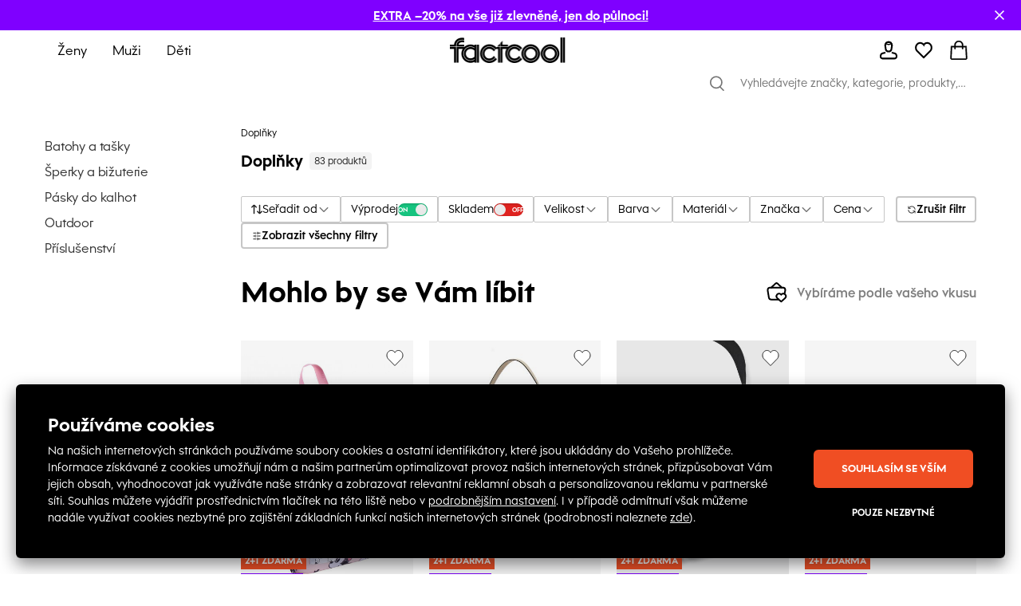

--- FILE ---
content_type: text/html; charset=utf-8
request_url: https://cs.factcool.com/doplnky?inSale=1
body_size: 72977
content:
<!DOCTYPE html><html lang="cs"><head><meta charSet="utf-8"/><meta name="viewport" content="width=device-width"/><link href="https://cs.factcool.com/factcool/favicon.png" rel="shortcut icon"/><link rel="alternate" hrefLang="be-BY" href="https://be.factcool.com/doplnky?inSale=1"/><link rel="alternate" hrefLang="bs-BA" href="https://ba.factcool.com/doplnky?inSale=1"/><link rel="alternate" hrefLang="cs-CZ" href="https://cs.factcool.com/doplnky?inSale=1"/><link rel="alternate" hrefLang="de-DE" href="https://de.factcool.com/doplnky?inSale=1"/><link rel="alternate" hrefLang="et-EE" href="https://ee.factcool.com/doplnky?inSale=1"/><link rel="alternate" hrefLang="hr-HR" href="https://hr.factcool.com/doplnky?inSale=1"/><link rel="alternate" hrefLang="lv-LV" href="https://lv.factcool.com/doplnky?inSale=1"/><link rel="alternate" hrefLang="lt-LT" href="https://lt.factcool.com/doplnky?inSale=1"/><link rel="alternate" hrefLang="hu-HU" href="https://hu.factcool.com/doplnky?inSale=1"/><link rel="alternate" hrefLang="nl-NL" href="https://nl.factcool.com/doplnky?inSale=1"/><link rel="alternate" hrefLang="de-AT" href="https://at.factcool.com/doplnky?inSale=1"/><link rel="alternate" hrefLang="pl-PL" href="https://pl.factcool.com/doplnky?inSale=1"/><link rel="alternate" hrefLang="ro-RO" href="https://ro.factcool.com/doplnky?inSale=1"/><link rel="alternate" hrefLang="sl-SI" href="https://si.factcool.com/doplnky?inSale=1"/><link rel="alternate" hrefLang="sk-SK" href="https://sk.factcool.com/doplnky?inSale=1"/><link rel="alternate" hrefLang="el-GR" href="https://gr.factcool.com/doplnky?inSale=1"/><link rel="alternate" hrefLang="bg-BG" href="https://bg.factcool.com/doplnky?inSale=1"/><link rel="alternate" hrefLang="sr-RS" href="https://rs.factcool.com/doplnky?inSale=1"/><link rel="alternate" hrefLang="uk-UA" href="https://ua.factcool.com/doplnky?inSale=1"/><meta name="dc.title" content="Doplňky pro vás a vaši domácnost za skvělé ceny na Factcool"/><meta property="og:title" content="Doplňky pro vás a vaši domácnost za skvělé ceny na Factcool"/><title>Doplňky pro vás a vaši domácnost za skvělé ceny na Factcool</title><meta name="description" content="Doplňky jako batohy, tašky, kabelky, bižuterie, outoodové doplňky a různé doplňky do domácnosti či potřeby pro zvířata. To vše koupíte výhodně na Factcool."/><meta property="og:description" content="Doplňky jako batohy, tašky, kabelky, bižuterie, outoodové doplňky a různé doplňky do domácnosti či potřeby pro zvířata. To vše koupíte výhodně na Factcool."/><meta property="og:image" content="https://i.factcool.com/catalog/products/69/21/36/69-21-36fd9eca2100004012.jpg"/><meta property="og:url" content="https://cs.factcool.com/doplnky?inSale=1"/><meta property="og:type" content="category"/><meta property="og:site_name" content="FACTCOOL"/><link rel="dns-prefetch" href="//live.luigisbox.com"/><style type="text/css">.fresnel-container{margin:0;padding:0;}
@media not all and (min-width:0px) and (max-width:767.98px){.fresnel-at-mobile{display:none!important;}}
@media not all and (min-width:768px) and (max-width:1199.98px){.fresnel-at-tablet{display:none!important;}}
@media not all and (min-width:1200px){.fresnel-at-desktop{display:none!important;}}
@media not all and (max-width:767.98px){.fresnel-lessThan-tablet{display:none!important;}}
@media not all and (max-width:1199.98px){.fresnel-lessThan-desktop{display:none!important;}}
@media not all and (min-width:768px){.fresnel-greaterThan-mobile{display:none!important;}}
@media not all and (min-width:1200px){.fresnel-greaterThan-tablet{display:none!important;}}
@media not all and (min-width:0px){.fresnel-greaterThanOrEqual-mobile{display:none!important;}}
@media not all and (min-width:768px){.fresnel-greaterThanOrEqual-tablet{display:none!important;}}
@media not all and (min-width:1200px){.fresnel-greaterThanOrEqual-desktop{display:none!important;}}
@media not all and (min-width:0px) and (max-width:767.98px){.fresnel-between-mobile-tablet{display:none!important;}}
@media not all and (min-width:0px) and (max-width:1199.98px){.fresnel-between-mobile-desktop{display:none!important;}}
@media not all and (min-width:768px) and (max-width:1199.98px){.fresnel-between-tablet-desktop{display:none!important;}}</style><meta name="robots" content="index, follow"/><meta name="next-head-count" content="34"/><link rel="preconnect" href="https://i.factcool.com/"/><link rel="stylesheet" href="/thirdparty/fonts/factcool/fonts.40599v12ml54zx7w.css"/><link rel="preload" as="image" href="https://i.factcool.com/InfoPromoPopUp/Parfums/Factcool/Mobile/UNI.webp" type="image/webp" media="(max-width: 767px)"/><link rel="preload" as="image" href="https://i.factcool.com/InfoPromoPopUp/Parfums/Factcool/Desktop/cs.webp" type="image/webp" media="(min-width: 768px)"/><script data-nscript="beforeInteractive"> 
    // Set webchat configuration
    var daktelaGuiConfig = {
        "server":"https://gimeurope.daktela.com/",
        "accessToken":"q5r6pqn6373576qssors26pssp81s3qr"
    };
    // Create async script element
    var daktelaScriptEl = document.createElement("script");
    (function (attrs) { Object.keys(attrs).forEach(function (key) { daktelaScriptEl.setAttribute(key, attrs[key]); }); })
    ({"src":daktelaGuiConfig.server+"external/web/web.js", "type":"text/javascript", "async":true, "charset":"utf-8"});
    daktelaScriptEl.onload = function() { if(typeof daktelaGui !== 'undefined') { var daktelaWeb = new daktelaGui(); daktelaWeb.init(daktelaGuiConfig); }};
    document.getElementsByTagName("head")[0].appendChild(daktelaScriptEl);</script><link rel="preload" href="/_next/static/css/62be2ca4a43cbb3b.css" as="style"/><link rel="stylesheet" href="/_next/static/css/62be2ca4a43cbb3b.css" data-n-g=""/><link rel="preload" href="/_next/static/css/88d271c6168ea738.css" as="style"/><link rel="stylesheet" href="/_next/static/css/88d271c6168ea738.css" data-n-p=""/><link rel="preload" href="/_next/static/css/447c4556f3bf7bd6.css" as="style"/><link rel="stylesheet" href="/_next/static/css/447c4556f3bf7bd6.css"/><noscript data-n-css=""></noscript><script defer="" nomodule="" src="/_next/static/chunks/polyfills-c67a75d1b6f99dc8.js"></script><script src="https://cdn.checkout.com/js/framesv2.min.js" defer="" data-nscript="beforeInteractive"></script><script src="https://factcoolwecomalite.blob.core.windows.net/lite/v2/wecoma-lite.js " defer="" data-nscript="beforeInteractive"></script><script src="https://chat-widget.static-amio.com/static/amio-webchat-loader.min.js" defer="" data-nscript="beforeInteractive"></script><script defer="" src="/_next/static/chunks/8945.499d8eecfe4cfe33.js"></script><script defer="" src="/_next/static/chunks/7998.938285f4c58f7da2.js"></script><script src="/_next/static/chunks/webpack-e04d76566ca2810e.js" defer=""></script><script src="/_next/static/chunks/framework-bc0d1c84e9ef0dc1.js" defer=""></script><script src="/_next/static/chunks/main-9a6a30df1ee26604.js" defer=""></script><script src="/_next/static/chunks/pages/_app-16cb198512eef5f4.js" defer=""></script><script src="/_next/static/chunks/fec483df-8cf7950651f0efe2.js" defer=""></script><script src="/_next/static/chunks/2967-4cc36be2b03ec376.js" defer=""></script><script src="/_next/static/chunks/241-e3ed82c733097ddc.js" defer=""></script><script src="/_next/static/chunks/5526-c1b4b9a51be8583f.js" defer=""></script><script src="/_next/static/chunks/8662-4c26621d86286dfb.js" defer=""></script><script src="/_next/static/chunks/7189-fecdcc9fe55a7ca5.js" defer=""></script><script src="/_next/static/chunks/1511-47f4869badd27934.js" defer=""></script><script src="/_next/static/chunks/4924-33f14ddcf60bfb25.js" defer=""></script><script src="/_next/static/chunks/4162-ea8432ac60b8b2eb.js" defer=""></script><script src="/_next/static/chunks/7988-f228443b0c7c7a5d.js" defer=""></script><script src="/_next/static/chunks/7619-84a4f3ed03efc4af.js" defer=""></script><script src="/_next/static/chunks/1254-e393ece453d481f9.js" defer=""></script><script src="/_next/static/chunks/1635-094cc8b8ca89bad2.js" defer=""></script><script src="/_next/static/chunks/9381-faac20b8b38c409f.js" defer=""></script><script src="/_next/static/chunks/1199-742740774ce6b4fb.js" defer=""></script><script src="/_next/static/chunks/1168-574b0e2ee8ed3384.js" defer=""></script><script src="/_next/static/chunks/4714-ec69bf67eff36b1c.js" defer=""></script><script src="/_next/static/chunks/3329-4a418a64b5cd5f2f.js" defer=""></script><script src="/_next/static/chunks/3041-ce2ebd557187b7fa.js" defer=""></script><script src="/_next/static/chunks/6661-006a848e80042248.js" defer=""></script><script src="/_next/static/chunks/842-7ccdd39d7682da32.js" defer=""></script><script src="/_next/static/chunks/635-38c09d789bbb2f62.js" defer=""></script><script src="/_next/static/chunks/9630-289ee610c8a0dd73.js" defer=""></script><script src="/_next/static/chunks/7097-4b975a6f9fe217fa.js" defer=""></script><script src="/_next/static/chunks/pages/category/%5B...slug%5D-8363a54f43d23e77.js" defer=""></script><script src="/_next/static/4bfIl8PnDbDAGbRv70e6I/_buildManifest.js" defer=""></script><script src="/_next/static/4bfIl8PnDbDAGbRv70e6I/_ssgManifest.js" defer=""></script><style data-styled="" data-styled-version="5.3.3">.csAJCN{display:none;}/*!sc*/
@media screen and (min-width:768px){.csAJCN{display:-webkit-box;display:-webkit-flex;display:-ms-flexbox;display:flex;}}/*!sc*/
@media screen and (min-width:1200px){.csAJCN{display:-webkit-box;display:-webkit-flex;display:-ms-flexbox;display:flex;}}/*!sc*/
@media screen and (min-width:768px){.hYpnMk{margin-right:24px;}}/*!sc*/
@media screen and (min-width:1200px){.hYpnMk{margin-right:64px;}}/*!sc*/
@media screen and (min-width:768px){.gosGnY{margin-right:0;}}/*!sc*/
@media screen and (min-width:1200px){.gosGnY{margin-right:0;}}/*!sc*/
@media screen and (min-width:1200px){.HozwH{padding-left:56px;padding-right:56px;}}/*!sc*/
@media screen and (min-width:1700px){.HozwH{padding-left:0;padding-right:0;}}/*!sc*/
@media screen and (min-width:1700px){.ehUAnI{padding-left:0;padding-right:0;}}/*!sc*/
.geJJbr{margin-left:auto;margin-right:auto;width:100%;max-width:1600px;}/*!sc*/
.bigoQy{position:relative;}/*!sc*/
.bKYInQ{margin-right:76px;margin-left:0;}/*!sc*/
.fmmmMz{height:29px;}/*!sc*/
.lFNDH{width:20px;height:20px;}/*!sc*/
.gMKdQA{display:inherit;}/*!sc*/
@media screen and (min-width:768px){.jZDVHv{padding-left:20px;padding-right:20px;}}/*!sc*/
.ijYmeL{padding-left:12px;padding-right:10px;}/*!sc*/
.digZqf{margin-left:0;}/*!sc*/
.KlhXQ{height:4px;}/*!sc*/
.jsYfZP{color:#f04e23;}/*!sc*/
.dbpXkC{margin-top:48px;margin-right:46px;width:200px;}/*!sc*/
.dQHwuw{text-align:center;}/*!sc*/
@media screen and (min-width:1200px){.dQHwuw{margin-top:0;}}/*!sc*/
.ZQpfn{margin-bottom:4px;display:-webkit-box;display:-webkit-flex;display:-ms-flexbox;display:flex;}/*!sc*/
.elplqB{margin-bottom:12px;margin-top:20px;}/*!sc*/
@media screen and (min-width:768px){.elplqB{margin-top:20px;margin-bottom:12px;}}/*!sc*/
@media screen and (min-width:1200px){.elplqB{margin-top:0;margin-bottom:32px;}}/*!sc*/
.cUVaHz{margin-top:20px;margin-bottom:16px;}/*!sc*/
.bHCCPw{height:100%;position:relative;}/*!sc*/
.VRuqg{margin-left:0;margin-right:0;margin-top:0;margin-bottom:0;-webkit-flex:1 1 auto;-ms-flex:1 1 auto;flex:1 1 auto;position:relative;}/*!sc*/
.jNtDjw{margin-bottom:15px;text-align:left;}/*!sc*/
.bKqmSW:hover{cursor:pointer;}/*!sc*/
.fFXQmi{height:32px;}/*!sc*/
@media screen and (min-width:768px){.fFXQmi{height:32px;}}/*!sc*/
@media screen and (min-width:1200px){.fFXQmi{height:0;}}/*!sc*/
.hOvpqp{width:100%;}/*!sc*/
data-styled.g1[id="sc-b06d436d-0"]{content:"jsdYSC,csAJCN,hYpnMk,gosGnY,HozwH,ehUAnI,geJJbr,bigoQy,bKYInQ,fmmmMz,lFNDH,gMKdQA,jZDVHv,ijYmeL,digZqf,KlhXQ,jsYfZP,dbpXkC,dQHwuw,ZQpfn,elplqB,cUVaHz,bHCCPw,VRuqg,jNtDjw,bKqmSW,fFXQmi,hOvpqp,"}/*!sc*/
.gCQtsM{display:-webkit-box;display:-webkit-flex;display:-ms-flexbox;display:flex;-webkit-align-items:stretch;-webkit-box-align:stretch;-ms-flex-align:stretch;align-items:stretch;-webkit-flex-direction:column;-ms-flex-direction:column;flex-direction:column;}/*!sc*/
.jDrlA-D{display:-webkit-box;display:-webkit-flex;display:-ms-flexbox;display:flex;display:none;}/*!sc*/
@media screen and (min-width:768px){.jDrlA-D{display:-webkit-box;display:-webkit-flex;display:-ms-flexbox;display:flex;}}/*!sc*/
@media screen and (min-width:1200px){.jDrlA-D{display:-webkit-box;display:-webkit-flex;display:-ms-flexbox;display:flex;}}/*!sc*/
.hZgcto{display:-webkit-box;display:-webkit-flex;display:-ms-flexbox;display:flex;-webkit-flex-direction:row;-ms-flex-direction:row;flex-direction:row;}/*!sc*/
.gMYPSE{display:-webkit-box;display:-webkit-flex;display:-ms-flexbox;display:flex;}/*!sc*/
.hMZDGQ{display:-webkit-box;display:-webkit-flex;display:-ms-flexbox;display:flex;-webkit-align-items:center;-webkit-box-align:center;-ms-flex-align:center;align-items:center;-webkit-box-pack:justify;-webkit-justify-content:space-between;-ms-flex-pack:justify;justify-content:space-between;}/*!sc*/
.bTFyfZ{display:-webkit-box;display:-webkit-flex;display:-ms-flexbox;display:flex;-webkit-box-pack:start;-webkit-justify-content:flex-start;-ms-flex-pack:start;justify-content:flex-start;-webkit-flex-direction:row;-ms-flex-direction:row;flex-direction:row;position:relative;}/*!sc*/
.iCIiVY{display:-webkit-box;display:-webkit-flex;display:-ms-flexbox;display:flex;-webkit-align-items:center;-webkit-box-align:center;-ms-flex-align:center;align-items:center;position:relative;}/*!sc*/
.hdYFug{display:-webkit-box;display:-webkit-flex;display:-ms-flexbox;display:flex;-webkit-align-items:center;-webkit-box-align:center;-ms-flex-align:center;align-items:center;-webkit-flex-direction:row;-ms-flex-direction:row;flex-direction:row;}/*!sc*/
.eVsXdu{display:-webkit-box;display:-webkit-flex;display:-ms-flexbox;display:flex;display:inherit;}/*!sc*/
.bCOsOL{display:-webkit-box;display:-webkit-flex;display:-ms-flexbox;display:flex;-webkit-align-items:center;-webkit-box-align:center;-ms-flex-align:center;align-items:center;-webkit-flex-wrap:wrap;-ms-flex-wrap:wrap;flex-wrap:wrap;display:-webkit-box;display:-webkit-flex;display:-ms-flexbox;display:flex;}/*!sc*/
.dxzSjg{display:-webkit-box;display:-webkit-flex;display:-ms-flexbox;display:flex;-webkit-flex-direction:column;-ms-flex-direction:column;flex-direction:column;position:relative;}/*!sc*/
.RPDaM{display:-webkit-box;display:-webkit-flex;display:-ms-flexbox;display:flex;-webkit-box-pack:justify;-webkit-justify-content:space-between;-ms-flex-pack:justify;justify-content:space-between;}/*!sc*/
.dRgzBg{display:-webkit-box;display:-webkit-flex;display:-ms-flexbox;display:flex;-webkit-align-items:center;-webkit-box-align:center;-ms-flex-align:center;align-items:center;}/*!sc*/
.ivwfog{display:-webkit-box;display:-webkit-flex;display:-ms-flexbox;display:flex;-webkit-align-items:center;-webkit-box-align:center;-ms-flex-align:center;align-items:center;-webkit-box-pack:justify;-webkit-justify-content:space-between;-ms-flex-pack:justify;justify-content:space-between;-webkit-flex-direction:row;-ms-flex-direction:row;flex-direction:row;}/*!sc*/
data-styled.g3[id="sc-974f5faa-0"]{content:"gCQtsM,jDrlA-D,hZgcto,gMYPSE,hMZDGQ,bTFyfZ,iCIiVY,hdYFug,eVsXdu,bCOsOL,dxzSjg,RPDaM,dRgzBg,ivwfog,"}/*!sc*/
.kcpija{width:inherit;color:inherit;-webkit-text-decoration:none;text-decoration:none;display:inherit;cursor:pointer;}/*!sc*/
data-styled.g5[id="sc-c8c7e9fb-0"]{content:"kcpija,"}/*!sc*/
.karWrM{font-size:36px;font-weight:bold;font-stretch:normal;font-style:normal;line-height:0.89;-webkit-letter-spacing:normal;-moz-letter-spacing:normal;-ms-letter-spacing:normal;letter-spacing:normal;background-color:transparent;}/*!sc*/
@media screen and (min-width:0px) and (max-width:767px){.karWrM{font-size:20px;}}/*!sc*/
data-styled.g6[id="sc-8541cd51-0"]{content:"karWrM,"}/*!sc*/
.bBQtEf{font-size:24px;font-weight:bold;font-stretch:normal;font-style:normal;line-height:1.25;-webkit-letter-spacing:normal;-moz-letter-spacing:normal;-ms-letter-spacing:normal;letter-spacing:normal;background-color:transparent;}/*!sc*/
@media screen and (min-width:768px) and (max-width:1199px){.bBQtEf{font-size:20px;line-height:1.5;}}/*!sc*/
data-styled.g7[id="sc-8541cd51-1"]{content:"bBQtEf,"}/*!sc*/
.gGawTy{font-size:16px;font-weight:bold;font-stretch:normal;font-style:normal;line-height:normal;-webkit-letter-spacing:normal;-moz-letter-spacing:normal;-ms-letter-spacing:normal;letter-spacing:normal;background-color:transparent;}/*!sc*/
data-styled.g11[id="sc-8541cd51-5"]{content:"gGawTy,"}/*!sc*/
.jJwxBt{font-size:16px;font-weight:500;font-stretch:normal;font-style:normal;line-height:normal;-webkit-letter-spacing:normal;-moz-letter-spacing:normal;-ms-letter-spacing:normal;letter-spacing:normal;background-color:transparent;margin-left:12px;opacity:0.5;margin-left:12px;opacity:0.5;}/*!sc*/
data-styled.g12[id="sc-8541cd51-6"]{content:"jJwxBt,"}/*!sc*/
.hAAjyT{font-size:16px;font-weight:normal;font-stretch:normal;font-style:normal;line-height:2.06;-webkit-letter-spacing:normal;-moz-letter-spacing:normal;-ms-letter-spacing:normal;letter-spacing:normal;background-color:transparent;}/*!sc*/
@media screen and (min-width:768px) and (max-width:1199px){.hAAjyT{font-size:14px;line-height:1.86;}}/*!sc*/
data-styled.g13[id="sc-8541cd51-7"]{content:"hAAjyT,"}/*!sc*/
.eOsphG{font-size:12px;font-weight:bold;font-stretch:normal;font-style:normal;line-height:normal;-webkit-letter-spacing:normal;-moz-letter-spacing:normal;-ms-letter-spacing:normal;letter-spacing:normal;background-color:transparent;margin-left:14px;margin-left:14px;}/*!sc*/
.jfkOtG{font-size:12px;font-weight:bold;font-stretch:normal;font-style:normal;line-height:normal;-webkit-letter-spacing:normal;-moz-letter-spacing:normal;-ms-letter-spacing:normal;letter-spacing:normal;background-color:transparent;}/*!sc*/
data-styled.g17[id="sc-8541cd51-11"]{content:"eOsphG,jfkOtG,"}/*!sc*/
.gVSeLh{font-family:Factcool;font-size:12px;font-weight:bold;font-stretch:normal;font-style:normal;line-height:2.17;-webkit-letter-spacing:normal;-moz-letter-spacing:normal;-ms-letter-spacing:normal;letter-spacing:normal;background-color:transparent;}/*!sc*/
data-styled.g19[id="sc-8541cd51-13"]{content:"gVSeLh,"}/*!sc*/
.gmQPMX{font-size:12px;font-weight:500;font-stretch:normal;font-style:normal;line-height:normal;-webkit-letter-spacing:normal;-moz-letter-spacing:normal;-ms-letter-spacing:normal;letter-spacing:normal;background-color:transparent;margin-left:14px;margin-left:14px;}/*!sc*/
.beIamj{font-size:12px;font-weight:500;font-stretch:normal;font-style:normal;line-height:normal;-webkit-letter-spacing:normal;-moz-letter-spacing:normal;-ms-letter-spacing:normal;letter-spacing:normal;background-color:transparent;}/*!sc*/
.jpBGcr{font-size:12px;font-weight:500;font-stretch:normal;font-style:normal;line-height:normal;-webkit-letter-spacing:normal;-moz-letter-spacing:normal;-ms-letter-spacing:normal;letter-spacing:normal;background-color:transparent;margin:4px;margin:4px;}/*!sc*/
data-styled.g20[id="sc-8541cd51-14"]{content:"gmQPMX,beIamj,jpBGcr,"}/*!sc*/
#daktela-web .dw-button,#daktela-web .dw-button-icon,#daktela-web .dw-button-state{display:none;}/*!sc*/
#_amio_webchat_container{display:none;}/*!sc*/
data-styled.g26[id="sc-global-fAGMUs1"]{content:"sc-global-fAGMUs1,"}/*!sc*/
.bA-DCZF{position:fixed;top:0;left:0;width:100%;height:4px;overflow:hidden;pointer-events:none;z-index:9999;opacity:0;-webkit-transition:opacity 0.25s ease-out;transition:opacity 0.25s ease-out;}/*!sc*/
data-styled.g27[id="sc-a2df518-0"]{content:"bA-DCZF,"}/*!sc*/
.PGgSc{position:absolute;top:0;bottom:0;background-color:#f04e23;-webkit-animation:jWlnNT 1.2s ease-in-out infinite;animation:jWlnNT 1.2s ease-in-out infinite;box-shadow:0 0 8px #f04e23;}/*!sc*/
data-styled.g28[id="sc-a2df518-1"]{content:"PGgSc,"}/*!sc*/
.hdNXvn{-webkit-flex-shrink:0;-ms-flex-negative:0;flex-shrink:0;z-index:90;position:relative;}/*!sc*/
data-styled.g30[id="sc-104d2265-0"]{content:"hdNXvn,"}/*!sc*/
.bKkrWD{-webkit-flex-shrink:0;-ms-flex-negative:0;flex-shrink:0;}/*!sc*/
data-styled.g31[id="sc-104d2265-1"]{content:"bKkrWD,"}/*!sc*/
.cwLAyo{-webkit-flex-shrink:0;-ms-flex-negative:0;flex-shrink:0;}/*!sc*/
data-styled.g32[id="sc-104d2265-2"]{content:"cwLAyo,"}/*!sc*/
.flJxnT{margin:auto;}/*!sc*/
@media screen and (min-width:1700px){.flJxnT{max-width:1600px;}}/*!sc*/
data-styled.g33[id="sc-104d2265-3"]{content:"flJxnT,"}/*!sc*/
.jcJDxk{min-height:100%;}/*!sc*/
data-styled.g34[id="sc-104d2265-4"]{content:"jcJDxk,"}/*!sc*/
.eabBxd{position:-webkit-sticky;position:sticky;top:0;z-index:90;-webkit-flex-shrink:0;-ms-flex-negative:0;flex-shrink:0;}/*!sc*/
data-styled.g35[id="sc-104d2265-5"]{content:"eabBxd,"}/*!sc*/
@media screen and (min-width:1200px){.cgPuFH{padding:0 56px;}}/*!sc*/
@media screen and (min-width:1700px){.cgPuFH{padding:0 0px;}}/*!sc*/
@media screen and (min-width:0px) and (max-width:767px){.cgPuFH{padding:0 10px;}}/*!sc*/
@media screen and (min-width:768px) and (max-width:1199px){.cgPuFH{padding:0 20px;}}/*!sc*/
data-styled.g37[id="sc-c14255df-0"]{content:"cgPuFH,"}/*!sc*/
.Plsxa{display:block;}/*!sc*/
.cavgCZ{display:block;margin-right:5px;}/*!sc*/
data-styled.g41[id="sc-1769d1bb-0"]{content:"Plsxa,cavgCZ,"}/*!sc*/
.hDNerO{width:100%;height:100%;display:-webkit-box;display:-webkit-flex;display:-ms-flexbox;display:flex;-webkit-box-pack:center;-webkit-justify-content:center;-ms-flex-pack:center;justify-content:center;-webkit-align-items:center;-webkit-box-align:center;-ms-flex-align:center;align-items:center;}/*!sc*/
data-styled.g42[id="sc-1769d1bb-1"]{content:"hDNerO,"}/*!sc*/
.cATOQQ{-webkit-box-pack:center;-webkit-justify-content:center;-ms-flex-pack:center;justify-content:center;-webkit-align-items:center;-webkit-box-align:center;-ms-flex-align:center;align-items:center;min-width:19px;height:19px;border-radius:19px;background:#DF221F;padding:3px;}/*!sc*/
@media screen and (min-width:768px) and (max-width:1199px){.cATOQQ{min-width:18px;height:18px;border-radius:18px;}}/*!sc*/
@media screen and (min-width:0px) and (max-width:767px){.cATOQQ{min-width:16px;height:16px;border-radius:16px;}}/*!sc*/
data-styled.g45[id="sc-ec82af1e-2"]{content:"cATOQQ,"}/*!sc*/
.dUSnct{margin:0;color:white;justify-self:center;line-height:normal;text-align:center;-webkit-align-self:center;-ms-flex-item-align:center;align-self:center;margin-block-start:0;margin-block-end:0;}/*!sc*/
@media screen and (min-width:768px) and (max-width:1199px){.dUSnct{font-size:12px;}}/*!sc*/
@media screen and (min-width:0px) and (max-width:767px){.dUSnct{font-size:12px;}}/*!sc*/
data-styled.g47[id="sc-ec82af1e-4"]{content:"dUSnct,"}/*!sc*/
.cegnmW{border:1px solid #000000;-webkit-box-pack:center;-webkit-justify-content:center;-ms-flex-pack:center;justify-content:center;-webkit-align-items:center;-webkit-box-align:center;-ms-flex-align:center;align-items:center;border-radius:2px;}/*!sc*/
.cegnmW:hover{cursor:pointer;background-color:rgba(0,0,0,0.03);}/*!sc*/
data-styled.g63[id="sc-4d5701ba-0"]{content:"cegnmW,"}/*!sc*/
.hEamPo{-webkit-box-pack:justify;-webkit-justify-content:space-between;-ms-flex-pack:justify;justify-content:space-between;border-radius:4px;border:1px solid #C6C6C6;}/*!sc*/
data-styled.g68[id="sc-4d5701ba-5"]{content:"hEamPo,"}/*!sc*/
.hFcQRl{font-weight:500;font-size:16px;margin:8px 0 8px 14px;padding-right:8px;}/*!sc*/
data-styled.g69[id="sc-4d5701ba-6"]{content:"hFcQRl,"}/*!sc*/
.MpQUe{-webkit-align-items:center;-webkit-box-align:center;-ms-flex-align:center;align-items:center;-webkit-box-pack:start;-webkit-justify-content:flex-start;-ms-flex-pack:start;justify-content:flex-start;gap:8px;width:100%;}/*!sc*/
@media screen and (min-width:0px) and (max-width:767px){.MpQUe{-webkit-box-pack:justify;-webkit-justify-content:space-between;-ms-flex-pack:justify;justify-content:space-between;}}/*!sc*/
data-styled.g71[id="sc-b58c5555-0"]{content:"MpQUe,"}/*!sc*/
.fFAxHK{background:#16C47F;border-radius:4rem;height:16px;width:37px;position:relative;-webkit-transition:cubic-bezier(0.56,0,0.38,1) 0.3s;transition:cubic-bezier(0.56,0,0.38,1) 0.3s;cursor:pointer;display:-webkit-box;display:-webkit-flex;display:-ms-flexbox;display:flex;-webkit-align-items:center;-webkit-box-align:center;-ms-flex-align:center;align-items:center;box-shadow:0 1px 3px 0 #00000033 inset;}/*!sc*/
@media screen and (min-width:0px) and (max-width:767px){.fFAxHK{width:56px;height:24px;}}/*!sc*/
.heFzou{background:#DF221F;border-radius:4rem;height:16px;width:37px;position:relative;-webkit-transition:cubic-bezier(0.56,0,0.38,1) 0.3s;transition:cubic-bezier(0.56,0,0.38,1) 0.3s;cursor:pointer;display:-webkit-box;display:-webkit-flex;display:-ms-flexbox;display:flex;-webkit-align-items:center;-webkit-box-align:center;-ms-flex-align:center;align-items:center;box-shadow:0 1px 3px 0 #00000033 inset;}/*!sc*/
@media screen and (min-width:0px) and (max-width:767px){.heFzou{width:56px;height:24px;}}/*!sc*/
data-styled.g72[id="sc-b58c5555-1"]{content:"fFAxHK,heFzou,"}/*!sc*/
.hlUjGB{background:#fff;border-radius:50%;height:14px;width:14px;top:50%;left:calc(37px - 14px - 1px);position:absolute;-webkit-transform:translateY(-50%);-ms-transform:translateY(-50%);transform:translateY(-50%);-webkit-transition:cubic-bezier(0.56,0,0.38,1) 0.3s;transition:cubic-bezier(0.56,0,0.38,1) 0.3s;background:radial-gradient( 97.22% 97.22% at 34.72% 0%, #eeeeee 0%, #e7e7e7 100% ), linear-gradient(0deg,rgba(255,255,255,0.8),rgba(255,255,255,0.8));}/*!sc*/
@media screen and (min-width:0px) and (max-width:767px){.hlUjGB{width:22px;height:22px;left:calc(56px - 22px - 1px);}}/*!sc*/
.cPezXf{background:#fff;border-radius:50%;height:14px;width:14px;top:50%;left:1px;position:absolute;-webkit-transform:translateY(-50%);-ms-transform:translateY(-50%);transform:translateY(-50%);-webkit-transition:cubic-bezier(0.56,0,0.38,1) 0.3s;transition:cubic-bezier(0.56,0,0.38,1) 0.3s;background:radial-gradient( 97.22% 97.22% at 34.72% 0%, #eeeeee 0%, #e7e7e7 100% ), linear-gradient(0deg,rgba(255,255,255,0.8),rgba(255,255,255,0.8));}/*!sc*/
@media screen and (min-width:0px) and (max-width:767px){.cPezXf{width:22px;height:22px;left:1px;}}/*!sc*/
data-styled.g73[id="sc-b58c5555-2"]{content:"hlUjGB,cPezXf,"}/*!sc*/
.hHpDaf{text-align:left;padding-inline:4px;width:100%;font-size:8px;font-weight:700;color:white;pointer-events:none;}/*!sc*/
@media screen and (min-width:0px) and (max-width:767px){.hHpDaf{font-size:12px;padding-inline:8px;}}/*!sc*/
.dFGWio{text-align:right;padding-inline:4px;width:100%;font-size:8px;font-weight:700;color:white;pointer-events:none;}/*!sc*/
@media screen and (min-width:0px) and (max-width:767px){.dFGWio{font-size:12px;padding-inline:8px;}}/*!sc*/
data-styled.g74[id="sc-b58c5555-3"]{content:"hHpDaf,dFGWio,"}/*!sc*/
.pfTc{border:solid 0.5px #C6C6C6;border-radius:2px;-webkit-box-pack:justify;-webkit-justify-content:space-between;-ms-flex-pack:justify;justify-content:space-between;-webkit-align-self:center;-ms-flex-item-align:center;align-self:center;color:#000000;padding:5px 8px;box-sizing:border-box;height:33px;}/*!sc*/
@media screen and (min-width:1200px){.pfTc{padding:8px 12px;}}/*!sc*/
@media screen and (min-width:0px) and (max-width:767px){.pfTc{border:none;border-bottom:solid 0.5px #F3F3F3;padding:27px 12px;}}/*!sc*/
@media screen and (min-width:768px) and (max-width:1199px){.pfTc{border:none;border-bottom:solid 0.5px #F3F3F3;padding:27px 12px;}}/*!sc*/
data-styled.g75[id="sc-6a8bace8-0"]{content:"pfTc,"}/*!sc*/
.fQASEl{margin:0;font-weight:400;-webkit-letter-spacing:-1%;-moz-letter-spacing:-1%;-ms-letter-spacing:-1%;letter-spacing:-1%;line-height:1;font-size:14px;}/*!sc*/
@media screen and (min-width:0px) and (max-width:767px){.fQASEl{font-weight:500;font-size:14px;}}/*!sc*/
@media screen and (min-width:768px) and (max-width:1199px){.fQASEl{font-weight:500;font-size:14px;}}/*!sc*/
data-styled.g76[id="sc-6a8bace8-1"]{content:"fQASEl,"}/*!sc*/
.ftxcUO{-webkit-box-pack:justify;-webkit-justify-content:space-between;-ms-flex-pack:justify;justify-content:space-between;-webkit-align-items:center;-webkit-box-align:center;-ms-flex-align:center;align-items:center;width:100%;-webkit-flex:1;-ms-flex:1;flex:1;}/*!sc*/
data-styled.g77[id="sc-6a8bace8-2"]{content:"ftxcUO,"}/*!sc*/
.iyimai{-webkit-flex-direction:row;-ms-flex-direction:row;flex-direction:row;-webkit-box-pack:justify;-webkit-justify-content:space-between;-ms-flex-pack:justify;justify-content:space-between;gap:32px;}/*!sc*/
data-styled.g79[id="sc-e591fe57-1"]{content:"iyimai,"}/*!sc*/
.cnznx{-webkit-align-items:center;-webkit-box-align:center;-ms-flex-align:center;align-items:center;-webkit-flex-wrap:wrap;-ms-flex-wrap:wrap;flex-wrap:wrap;gap:8px;max-width:92%;}/*!sc*/
data-styled.g80[id="sc-e591fe57-2"]{content:"cnznx,"}/*!sc*/
.hcDQtX{padding:8px 12px;box-sizing:border-box;border-color:#C6C6C6;border-radius:4px;border-width:1.5px;min-width:-webkit-fit-content;min-width:-moz-fit-content;min-width:fit-content;height:33px;display:-webkit-box;display:-webkit-flex;display:-ms-flexbox;display:flex;-webkit-align-items:center;-webkit-box-align:center;-ms-flex-align:center;align-items:center;gap:8px;}/*!sc*/
.hcDQtX p{margin:0;font-size:14px;}/*!sc*/
data-styled.g81[id="sc-e591fe57-3"]{content:"hcDQtX,"}/*!sc*/
.hZxfvZ{-webkit-flex-direction:row;-ms-flex-direction:row;flex-direction:row;position:relative;border:1px solid #000000;padding:2px 13px;border-radius:2px;-webkit-box-pack:justify;-webkit-justify-content:space-between;-ms-flex-pack:justify;justify-content:space-between;border-radius:0px;}/*!sc*/
.hZxfvZ:hover{cursor:pointer;}/*!sc*/
data-styled.g114[id="sc-632bee2b-0"]{content:"hZxfvZ,"}/*!sc*/
.dfSjwz{display:-webkit-box;display:-webkit-flex;display:-ms-flexbox;display:flex;-webkit-box-pack:justify;-webkit-justify-content:space-between;-ms-flex-pack:justify;justify-content:space-between;-webkit-align-items:center;-webkit-box-align:center;-ms-flex-align:center;align-items:center;gap:8px;}/*!sc*/
data-styled.g116[id="sc-88cdb455-0"]{content:"dfSjwz,"}/*!sc*/
.erTTjM{padding:0 13px;}/*!sc*/
data-styled.g117[id="sc-88cdb455-1"]{content:"erTTjM,"}/*!sc*/
.kJzqAB{font-size:16px;}/*!sc*/
data-styled.g118[id="sc-88cdb455-2"]{content:"kJzqAB,"}/*!sc*/
.jpYiwn{border-radius:4px;border:1px solid #C6C6C6;min-width:118px;}/*!sc*/
data-styled.g119[id="sc-88cdb455-3"]{content:"jpYiwn,"}/*!sc*/
.cwioCg{height:100%;}/*!sc*/
@media screen and (min-width:0px) and (max-width:767px){.cwioCg .picture-placeholder-wrapper{padding-bottom:0px;background-color:transparent;}}/*!sc*/
.cwioCg .swiper-pagination-bullet{background:#ffffff;opacity:1;}/*!sc*/
.cwioCg .swiper-pagination-bullet-active{background:#000000;}/*!sc*/
data-styled.g194[id="sc-efed280e-0"]{content:"cwioCg,"}/*!sc*/
.fdNvJn{width:inherit;color:inherit;-webkit-text-decoration:none;text-decoration:none;display:inherit;}/*!sc*/
data-styled.g220[id="sc-ff03c129-0"]{content:"fdNvJn,"}/*!sc*/
.gnLAsB{-webkit-box-pack:center;-webkit-justify-content:center;-ms-flex-pack:center;justify-content:center;background-color:#000000;color:#ffffff;}/*!sc*/
@media screen and (min-width:768px) and (max-width:1199px){.gnLAsB{padding:0 24px;}}/*!sc*/
data-styled.g302[id="sc-ef2c290c-0"]{content:"gnLAsB,"}/*!sc*/
.kDweut{cursor:pointer;color:#000000;}/*!sc*/
data-styled.g303[id="sc-25daa34e-0"]{content:"kDweut,"}/*!sc*/
.Dzwfu{height:32px;width:145px;-webkit-align-self:center;-ms-flex-item-align:center;align-self:center;}/*!sc*/
@media screen and (min-width:768px) and (max-width:1199px){.Dzwfu{height:32px;width:145px;}}/*!sc*/
@media screen and (min-width:0px) and (max-width:767px){.Dzwfu{height:18px;width:80px;}}/*!sc*/
.Dzwfu:hover{cursor:pointer;}/*!sc*/
data-styled.g304[id="sc-f7195d70-0"]{content:"Dzwfu,"}/*!sc*/
.fNJkDL{position:relative;}/*!sc*/
data-styled.g305[id="sc-45f46536-0"]{content:"fNJkDL,"}/*!sc*/
.jgzhNO{left:0;right:20px;top:100%;position:absolute;-webkit-transform-origin:top;-ms-transform-origin:top;transform-origin:top;-webkit-transform:scaleY(0);-ms-transform:scaleY(0);transform:scaleY(0);opacity:0;visibility:hidden;pointer-events:none;-webkit-transition:-webkit-transform 360ms ease,opacity 300ms ease, visibility 0ms linear 360ms;-webkit-transition:transform 360ms ease,opacity 300ms ease, visibility 0ms linear 360ms;transition:transform 360ms ease,opacity 300ms ease, visibility 0ms linear 360ms;}/*!sc*/
.jgzhNO[data-open='true']{-webkit-transform:scaleY(1);-ms-transform:scaleY(1);transform:scaleY(1);opacity:1;visibility:visible;pointer-events:auto;-webkit-transition:-webkit-transform 400ms ease,opacity 400ms ease,visibility 0ms;-webkit-transition:transform 400ms ease,opacity 400ms ease,visibility 0ms;transition:transform 400ms ease,opacity 400ms ease,visibility 0ms;}/*!sc*/
data-styled.g306[id="sc-45f46536-1"]{content:"jgzhNO,"}/*!sc*/
.bhCrFR{margin-right:auto;min-width:1140px;min-height:340px;}/*!sc*/
data-styled.g307[id="sc-45f46536-2"]{content:"bhCrFR,"}/*!sc*/
.ktAIBQ{padding:32px 48px;background:#fff;gap:60px;-webkit-box-pack:justify;-webkit-justify-content:space-between;-ms-flex-pack:justify;justify-content:space-between;-webkit-transition:-webkit-transform 400ms ease;-webkit-transition:transform 400ms ease;transition:transform 400ms ease;border-radius:0 0 8px 8px;box-shadow:0 4px 12px rgba(0,0,0,0.15);}/*!sc*/
data-styled.g308[id="sc-45f46536-3"]{content:"ktAIBQ,"}/*!sc*/
.gTYzqX{padding-right:20px;}/*!sc*/
.gTYzqX::before{content:'';display:table;}/*!sc*/
.gTYzqX::after{content:'';display:table;clear:both;}/*!sc*/
data-styled.g309[id="sc-45f46536-4"]{content:"gTYzqX,"}/*!sc*/
.cVTdll{color:#000000;margin:0;padding:15px 12px;font-weight:400;position:relative;font-size:14px;}/*!sc*/
.cVTdll::after{content:'';background:#000000;height:3px;position:absolute;bottom:0;left:10px;right:100%;-webkit-transition:right 0.3s;transition:right 0.3s;}/*!sc*/
.cVTdll:hover{color:#000000;}/*!sc*/
.cVTdll:hover::after{right:10px;}/*!sc*/
data-styled.g310[id="sc-45f46536-5"]{content:"cVTdll,"}/*!sc*/
.keUIvG{width:100%;-webkit-align-items:center;-webkit-box-align:center;-ms-flex-align:center;align-items:center;-webkit-box-pack:start;-webkit-justify-content:flex-start;-ms-flex-pack:start;justify-content:flex-start;background-color:#F3F3F3;position:absolute;right:0;bottom:0;height:48px;left:0;border-bottom:none;margin-top:0;}/*!sc*/
data-styled.g311[id="sc-45f46536-6"]{content:"keUIvG,"}/*!sc*/
.fxgtww{display:-webkit-box;display:-webkit-flex;display:-ms-flexbox;display:flex;-webkit-align-items:center;-webkit-box-align:center;-ms-flex-align:center;align-items:center;}/*!sc*/
data-styled.g315[id="sc-45f46536-10"]{content:"fxgtww,"}/*!sc*/
.hMEpjY{list-style:none;}/*!sc*/
.hMEpjY:hover .sc-45f46536-11{-webkit-transform:scaleY(1);-ms-transform:scaleY(1);transform:scaleY(1);opacity:1;visibility:visible;pointer-events:auto;-webkit-transition:-webkit-transform 400ms ease,opacity 400ms ease,visibility 0ms;-webkit-transition:transform 400ms ease,opacity 400ms ease,visibility 0ms;transition:transform 400ms ease,opacity 400ms ease,visibility 0ms;}/*!sc*/
.hMEpjY:hover .sc-45f46536-5:before{display:block;}/*!sc*/
data-styled.g317[id="sc-45f46536-12"]{content:"hMEpjY,"}/*!sc*/
.gXzvVY{margin:0;font-weight:bold;position:relative;font-size:14px;color:#DF221F;text-transform:uppercase;}/*!sc*/
.gETXlW{margin:0;font-weight:400;position:relative;font-size:14px;color:#000000;}/*!sc*/
.lhNzAX{margin:0;font-weight:400;position:relative;font-size:14px;color:#DF221F;}/*!sc*/
data-styled.g323[id="sc-45f46536-18"]{content:"gXzvVY,gETXlW,lhNzAX,"}/*!sc*/
.PXDZe{-webkit-flex-direction:column;-ms-flex-direction:column;flex-direction:column;margin:10px;position:relative;}/*!sc*/
.PXDZe:hover{cursor:pointer;}/*!sc*/
data-styled.g338[id="sc-62d9fdb9-0"]{content:"PXDZe,"}/*!sc*/
.jpjmub{width:100%;position:relative;}/*!sc*/
data-styled.g356[id="sc-2952822-0"]{content:"jpjmub,"}/*!sc*/
.esZoqT{display:-webkit-box;display:-webkit-flex;display:-ms-flexbox;display:flex;-webkit-align-items:center;-webkit-box-align:center;-ms-flex-align:center;align-items:center;}/*!sc*/
data-styled.g359[id="sc-2952822-3"]{content:"esZoqT,"}/*!sc*/
.bdJQzs{z-index:1001;display:-webkit-box;display:-webkit-flex;display:-ms-flexbox;display:flex;-webkit-align-items:center;-webkit-box-align:center;-ms-flex-align:center;align-items:center;border-radius:10px;padding:5px 0 5px 15px;min-width:0;-webkit-box-flex:1;-webkit-flex-grow:1;-ms-flex-positive:1;flex-grow:1;width:100%;background-color:#eeeeee;margin:0 15px;}/*!sc*/
data-styled.g360[id="sc-2952822-4"]{content:"bdJQzs,"}/*!sc*/
.iRuZXC{-webkit-box-flex:1;-webkit-flex-grow:1;-ms-flex-positive:1;flex-grow:1;border:none !important;background:transparent;outline:none;padding:8px;font-size:12px;border:1px solid #000000;border-radius:10px;}/*!sc*/
.iRuZXC:focus{border:1px solid #000000;}/*!sc*/
.iRuZXC::-webkit-input-placeholder{color:#757575;}/*!sc*/
.iRuZXC::-moz-placeholder{color:#757575;}/*!sc*/
.iRuZXC:-ms-input-placeholder{color:#757575;}/*!sc*/
.iRuZXC::placeholder{color:#757575;}/*!sc*/
.iRuZXC::-ms-input-placeholder{color:#000000;}/*!sc*/
.iRuZXC:focus{outline-style:none;border:none;}/*!sc*/
data-styled.g362[id="sc-2952822-6"]{content:"iRuZXC,"}/*!sc*/
.flxMBJ{background:none;border:none;cursor:pointer;display:-webkit-box;display:-webkit-flex;display:-ms-flexbox;display:flex;-webkit-align-items:center;-webkit-box-align:center;-ms-flex-align:center;align-items:center;-webkit-box-pack:center;-webkit-justify-content:center;-ms-flex-pack:center;justify-content:center;width:24px;height:24px;margin-right:10px;}/*!sc*/
.flxMBJ svg{fill:#8f8f8f;width:20px;height:20px;}/*!sc*/
.flxMBJ:hover svg{fill:#000000;}/*!sc*/
data-styled.g363[id="sc-2952822-7"]{content:"flxMBJ,"}/*!sc*/
.ZcDdg{-webkit-flex-direction:row;-ms-flex-direction:row;flex-direction:row;-webkit-box-pack:justify;-webkit-justify-content:space-between;-ms-flex-pack:justify;justify-content:space-between;-webkit-align-items:center;-webkit-box-align:center;-ms-flex-align:center;align-items:center;-webkit-transition:all 0.2s ease-out;transition:all 0.2s ease-out;height:90px;}/*!sc*/
@media screen and (min-width:768px) and (max-width:1199px){.ZcDdg{background-color:#ffffff;}}/*!sc*/
data-styled.g370[id="sc-14234c41-0"]{content:"ZcDdg,"}/*!sc*/
.ePmrCh{position:relative;z-index:0;}/*!sc*/
data-styled.g371[id="sc-14234c41-1"]{content:"ePmrCh,"}/*!sc*/
.hbucaa{height:0px;position:relative;z-index:12;}/*!sc*/
data-styled.g374[id="sc-7403cdc5-0"]{content:"hbucaa,"}/*!sc*/
.hJVPoo{background-color:#ffffff;-webkit-flex-direction:row;-ms-flex-direction:row;flex-direction:row;-webkit-box-pack:justify;-webkit-justify-content:space-between;-ms-flex-pack:justify;justify-content:space-between;-webkit-align-items:center;-webkit-box-align:center;-ms-flex-align:center;align-items:center;padding-left:20px;padding-right:15px;padding-bottom:53px;height:60px;-webkit-transition:all 0.2s ease-out;transition:all 0.2s ease-out;box-shadow:0 2px 4px rgba(220,220,220,0.5);}/*!sc*/
@media screen and (min-width:768px) and (max-width:1199px){.hJVPoo{background-color:#ffffff;}}/*!sc*/
data-styled.g375[id="sc-7403cdc5-1"]{content:"hJVPoo,"}/*!sc*/
.cThjOT{-webkit-box-pack:stretch;-webkit-justify-content:stretch;-ms-flex-pack:stretch;justify-content:stretch;position:absolute;top:56px;left:0;right:0;display:-webkit-box;display:-webkit-flex;display:-ms-flexbox;display:flex;}/*!sc*/
data-styled.g376[id="sc-7403cdc5-2"]{content:"cThjOT,"}/*!sc*/
.dlDChe{border:1px solid #ffffff;}/*!sc*/
data-styled.g377[id="sc-7403cdc5-3"]{content:"dlDChe,"}/*!sc*/
.bdXqys{width:100%;position:relative;}/*!sc*/
data-styled.g426[id="sc-64ce35f3-0"]{content:"bdXqys,"}/*!sc*/
.hZsDJs{background-color:black;position:fixed;top:0;left:0;width:100%;height:100%;z-index:1000;-webkit-transition:0.3s ease-out;transition:0.3s ease-out;opacity:0;visibility:hidden;}/*!sc*/
data-styled.g427[id="sc-64ce35f3-1"]{content:"hZsDJs,"}/*!sc*/
.bJiDmp{display:-webkit-box;display:-webkit-flex;display:-ms-flexbox;display:flex;-webkit-align-items:center;-webkit-box-align:center;-ms-flex-align:center;align-items:center;}/*!sc*/
data-styled.g428[id="sc-64ce35f3-2"]{content:"bJiDmp,"}/*!sc*/
.kYQnuh{z-index:1001;display:-webkit-box;display:-webkit-flex;display:-ms-flexbox;display:flex;-webkit-align-items:center;-webkit-box-align:center;-ms-flex-align:center;align-items:center;border-radius:4px;padding:1px 0 1px 15px;min-width:0;-webkit-box-flex:1;-webkit-flex-grow:1;-ms-flex-positive:1;flex-grow:1;width:100%;background-color:#fff;}/*!sc*/
data-styled.g429[id="sc-64ce35f3-3"]{content:"kYQnuh,"}/*!sc*/
.HtYdK{-webkit-box-flex:1;-webkit-flex-grow:1;-ms-flex-positive:1;flex-grow:1;border:none !important;background:transparent;outline:none;padding:7px;font-size:14px;border:1px solid #000000;border-radius:10px;}/*!sc*/
.HtYdK:focus{border:1px solid #000000;}/*!sc*/
.HtYdK::-webkit-input-placeholder{color:#757575;}/*!sc*/
.HtYdK::-moz-placeholder{color:#757575;}/*!sc*/
.HtYdK:-ms-input-placeholder{color:#757575;}/*!sc*/
.HtYdK::placeholder{color:#757575;}/*!sc*/
.HtYdK::-ms-input-placeholder{color:#000000;}/*!sc*/
.HtYdK:focus{outline-style:none;border:none;}/*!sc*/
data-styled.g431[id="sc-64ce35f3-5"]{content:"HtYdK,"}/*!sc*/
.bvuqEL{background:none;border:none;cursor:pointer;display:-webkit-box;display:-webkit-flex;display:-ms-flexbox;display:flex;-webkit-align-items:center;-webkit-box-align:center;-ms-flex-align:center;align-items:center;-webkit-box-pack:center;-webkit-justify-content:center;-ms-flex-pack:center;justify-content:center;width:24px;height:24px;margin-right:10px;}/*!sc*/
.bvuqEL svg{fill:#8f8f8f;width:20px;height:20px;}/*!sc*/
.bvuqEL:hover svg{fill:#000000;}/*!sc*/
data-styled.g432[id="sc-64ce35f3-6"]{content:"bvuqEL,"}/*!sc*/
.iVoJFq{-webkit-box-pack:justify;-webkit-justify-content:space-between;-ms-flex-pack:justify;justify-content:space-between;-webkit-align-items:center;-webkit-box-align:center;-ms-flex-align:center;align-items:center;margin-bottom:0;height:96px;}/*!sc*/
data-styled.g467[id="sc-72481561-0"]{content:"iVoJFq,"}/*!sc*/
.bonYWF{display:-webkit-box;display:-webkit-flex;display:-ms-flexbox;display:flex;-webkit-align-items:center;-webkit-box-align:center;-ms-flex-align:center;align-items:center;-webkit-box-pack:stretch;-webkit-justify-content:stretch;-ms-flex-pack:stretch;justify-content:stretch;}/*!sc*/
data-styled.g468[id="sc-72481561-1"]{content:"bonYWF,"}/*!sc*/
.RRvaY{display:-webkit-box;display:-webkit-flex;display:-ms-flexbox;display:flex;width:100%;margin:0;padding:0;}/*!sc*/
data-styled.g469[id="sc-72481561-2"]{content:"RRvaY,"}/*!sc*/
.gIqslm{width:100%;box-sizing:border-box;z-index:100;opacity:1;visibility:visible;pointer-events:auto;-webkit-transition:opacity 0.2s,visibility 0.2s;transition:opacity 0.2s,visibility 0.2s;display:block;-webkit-transition-delay:0s;transition-delay:0s;}/*!sc*/
.iGMXDY{width:100%;box-sizing:border-box;z-index:-1;opacity:0;visibility:hidden;pointer-events:none;-webkit-transition:opacity 0.2s,visibility 0.2s;transition:opacity 0.2s,visibility 0.2s;display:none;-webkit-transition-delay:0s;transition-delay:0s;}/*!sc*/
data-styled.g470[id="sc-72481561-3"]{content:"gIqslm,iGMXDY,"}/*!sc*/
.dsktDO{height:100%;display:-webkit-box;display:-webkit-flex;display:-ms-flexbox;display:flex;margin-right:0;-webkit-align-items:center;-webkit-box-align:center;-ms-flex-align:center;align-items:center;}/*!sc*/
data-styled.g471[id="sc-72481561-4"]{content:"dsktDO,"}/*!sc*/
.fFZwVf{padding:6px 8px;margin:0 8px;color:#ffffff;background-color:#222222;border-radius:4px;font-weight:700;-webkit-align-self:center;-ms-flex-item-align:center;align-self:center;font-size:16px;-webkit-transform:translateY(0) translateX(0);-ms-transform:translateY(0) translateX(0);transform:translateY(0) translateX(0);}/*!sc*/
.kPXfpI{padding:6px 8px;margin:0 8px;color:#000000;background-color:transparent;border-radius:4px;font-weight:400;-webkit-align-self:center;-ms-flex-item-align:center;align-self:center;font-size:16px;-webkit-transform:translateY(0) translateX(0);-ms-transform:translateY(0) translateX(0);transform:translateY(0) translateX(0);}/*!sc*/
.kPXfpI:hover{background-color:#F3F3F3;}/*!sc*/
data-styled.g472[id="sc-72481561-5"]{content:"fFZwVf,kPXfpI,"}/*!sc*/
.dgWrUd{height:100%;display:-webkit-box;display:-webkit-flex;display:-ms-flexbox;display:flex;}/*!sc*/
.dgWrUd:hover .sc-72481561-5::before{-webkit-transform:translateY(100%) translateX(-50%);-ms-transform:translateY(100%) translateX(-50%);transform:translateY(100%) translateX(-50%);}/*!sc*/
data-styled.g473[id="sc-72481561-6"]{content:"dgWrUd,"}/*!sc*/
.ctoSKh{background-color:#ffffff;width:100%;}/*!sc*/
data-styled.g487[id="sc-b35a1c02-0"]{content:"ctoSKh,"}/*!sc*/
.gwoCPq{max-width:352px;margin-left:auto;margin-bottom:7px;}/*!sc*/
data-styled.g488[id="sc-b35a1c02-1"]{content:"gwoCPq,"}/*!sc*/
@-webkit-keyframes jWlnNT{0%{left:-40%;width:40%;}50%{left:20%;width:60%;}100%{left:100%;width:40%;}}/*!sc*/
@keyframes jWlnNT{0%{left:-40%;width:40%;}50%{left:20%;width:60%;}100%{left:100%;width:40%;}}/*!sc*/
data-styled.g489[id="sc-keyframes-jWlnNT"]{content:"jWlnNT,"}/*!sc*/
.kcgnWc{position:-webkit-sticky;position:sticky;top:150px;-webkit-align-self:flex-start;-ms-flex-item-align:start;align-self:flex-start;height:-webkit-fit-content;height:-moz-fit-content;height:fit-content;}/*!sc*/
data-styled.g634[id="sc-21ba73bd-0"]{content:"kcgnWc,"}/*!sc*/
.fQIOmj{font-weight:400;font-style:normal;font-size:16px;line-height:100%;-webkit-letter-spacing:-0.01em;-moz-letter-spacing:-0.01em;-ms-letter-spacing:-0.01em;letter-spacing:-0.01em;opacity:0.8;margin:0;}/*!sc*/
.fQIOmj:hover{opacity:1;cursor:pointer;}/*!sc*/
data-styled.g635[id="sc-21ba73bd-1"]{content:"fQIOmj,"}/*!sc*/
.jaFyTS{padding-bottom:16px;}/*!sc*/
data-styled.g636[id="sc-21ba73bd-2"]{content:"jaFyTS,"}/*!sc*/
.fPylLO{display:-webkit-box;display:-webkit-flex;display:-ms-flexbox;display:flex;-webkit-align-items:center;-webkit-box-align:center;-ms-flex-align:center;align-items:center;}/*!sc*/
data-styled.g638[id="sc-21ba73bd-4"]{content:"fPylLO,"}/*!sc*/
.eZZWCH{display:-webkit-inline-box;display:-webkit-inline-flex;display:-ms-inline-flexbox;display:inline-flex;-webkit-align-items:center;-webkit-box-align:center;-ms-flex-align:center;align-items:center;padding:4px 6px;margin:0;line-height:normal;border-radius:4px;background-color:#F3F3F3;color:#222222;font-weight:400;font-size:12px;}/*!sc*/
data-styled.g639[id="sc-b57715da-0"]{content:"eZZWCH,"}/*!sc*/
.igAGh{margin:0 8px 0 0;line-height:normal;font-size:20px;}/*!sc*/
data-styled.g640[id="sc-b57715da-1"]{content:"igAGh,"}/*!sc*/
.ddpMGk{padding:32px 0 12px 0;}/*!sc*/
data-styled.g641[id="sc-68145bdb-0"]{content:"ddpMGk,"}/*!sc*/
.lcmcoZ{margin:0;-webkit-flex-direction:row;-ms-flex-direction:row;flex-direction:row;font-weight:400;}/*!sc*/
.lcmcoZ:hover{-webkit-text-decoration:underline;text-decoration:underline;cursor:pointer;}/*!sc*/
data-styled.g642[id="sc-68145bdb-1"]{content:"lcmcoZ,"}/*!sc*/
.frtUoG .swiper-slide{width:auto;}/*!sc*/
data-styled.g643[id="sc-1fcc7383-0"]{content:"frtUoG,"}/*!sc*/
.izewRP{min-height:800px;margin-bottom:50px;}/*!sc*/
@media screen and (min-width:0px) and (max-width:767px){.izewRP{padding:0 10px;}}/*!sc*/
data-styled.g646[id="sc-16f5b7d0-0"]{content:"izewRP,"}/*!sc*/
</style></head><body><div id="__next"><div class="sc-b06d436d-0 sc-974f5faa-0 sc-104d2265-4 jsdYSC gCQtsM jcJDxk"><div display="[object Object]" class="sc-b06d436d-0 sc-974f5faa-0 sc-ef2c290c-0 csAJCN jDrlA-D gnLAsB"><div class="sc-b06d436d-0 sc-974f5faa-0 hYpnMk hZgcto"><span class="sc-1769d1bb-0 Plsxa"><span class="sc-1769d1bb-1 hDNerO"><svg xmlns="http://www.w3.org/2000/svg" width="16" height="16" viewBox="0 0 16 16"><g fill="none" fill-rule="evenodd"><g><g><path d="M0 0H16V16H0z" transform="translate(-634 -38) translate(634 38)"></path><g stroke="#ffffff" stroke-linecap="round" transform="translate(-634 -38) translate(634 38) translate(1.067 1.067)"><circle cx="3.2" cy="12.267" r="1.6"></circle><circle cx="10.667" cy="12.267" r="1.6"></circle><path d="M10.133 4.267h1.313c.818 0 1.553.498 1.857 1.257l.42 1.052c.095.236.144.488.144.742v2.815c0 .884-.717 1.6-1.6 1.6h0M0 8.533V3c0-1.657 1.343-3 3-3h4.133c1.657 0 3 1.343 3 3v2.533c0 1.657-1.343 3-3 3H0h0v1.6c0 .884.716 1.6 1.6 1.6h0M4.8 11.733L9.067 11.733"></path><path d="M3.733 4.533l.726.726c.039.039.102.039.141 0l.004-.004 2.33-2.588h0"></path></g></g></g></g></svg></span></span><p class="sc-8541cd51-11 eOsphG">DOPRAVA ZDARMA OD 1799 KČ</p></div><div class="sc-b06d436d-0 sc-974f5faa-0 hYpnMk hZgcto"><span class="sc-1769d1bb-0 Plsxa"><span class="sc-1769d1bb-1 hDNerO"><svg xmlns="http://www.w3.org/2000/svg" width="16" height="16" viewBox="0 0 24 22"><g fill="none" fill-rule="evenodd"><g><g><path d="M0 0H22V22H0z" transform="translate(-316 -109) translate(317 109)"></path><g stroke="#ffffff" stroke-linecap="round" stroke-width="1.5"><path d="M19.067 9.533C19.067 4.268 14.798 0 9.533 0 4.268 0 0 4.268 0 9.533s4.268 9.534 9.533 9.534h0c2.705 0 5.146-1.126 6.881-2.935" transform="translate(-316 -109) translate(317 109) translate(.733 1.467)"></path><path d="M17.6 8.433L19.067 9.533 20.533 8.433" transform="translate(-316 -109) translate(317 109) translate(.733 1.467)"></path></g></g></g></g></svg></span></span><p class="sc-8541cd51-11 eOsphG">VRÁCENÍ ZBOŽÍ DO 30 DNÍ</p></div><div class="sc-b06d436d-0 sc-974f5faa-0 gosGnY hZgcto"><span class="sc-1769d1bb-0 Plsxa"><span class="sc-1769d1bb-1 hDNerO"><svg xmlns="http://www.w3.org/2000/svg" width="16" height="16" viewBox="0 0 16 16"><g fill="none" fill-rule="evenodd"><g><g><path stroke="#ffffff" stroke-linecap="round" d="M7.172 14.376l-.703.32c-.79.358-1.721.009-2.08-.78-.015-.033-.028-.066-.04-.1l-.432-1.148c-.101-.27-.315-.484-.585-.585l-1.149-.431c-.812-.305-1.224-1.21-.92-2.023.013-.033.027-.066.042-.098l.507-1.117c.12-.263.12-.565 0-.828L1.305 6.47c-.36-.79-.01-1.721.78-2.08.032-.015.065-.028.098-.04l1.15-.432c.27-.101.483-.315.584-.585l.431-1.149c.305-.812 1.21-1.224 2.023-.92.033.013.066.027.098.042l1.117.507c.263.12.565.12.828 0l1.117-.507c.79-.36 1.721-.01 2.08.78.015.032.028.065.04.098l.432 1.15c.101.27.315.483.585.584l1.149.431c.812.305 1.224 1.21.92 2.023-.013.033-.027.066-.042.098l-.507 1.117c-.12.263-.12.565 0 .828l.507 1.117c.36.79.01 1.721-.78 2.08-.032.015-.065.028-.098.04l-1.15.432c-.27.101-.483.315-.584.585l-.431 1.149c-.305.812-1.21 1.224-2.023.92-.033-.013-.066-.027-.098-.042l-.703-.32c-.526-.238-1.13-.238-1.656 0z" transform="translate(-688 -38) translate(688 38)"></path><path fill="#FFF" d="M9.6 8.533c.59 0 1.067.478 1.067 1.067 0 .59-.478 1.067-1.067 1.067-.59 0-1.067-.478-1.067-1.067 0-.59.478-1.067 1.067-1.067zm.377-2.51c.208.208.208.546 0 .754l-3.2 3.2c-.208.208-.546.208-.754 0-.208-.208-.208-.546 0-.754l3.2-3.2c.208-.208.546-.208.754 0zM6.4 5.333c.59 0 1.067.478 1.067 1.067 0 .59-.478 1.067-1.067 1.067-.59 0-1.067-.478-1.067-1.067 0-.59.478-1.067 1.067-1.067z" transform="translate(-688 -38) translate(688 38)"></path></g></g></g></svg></span></span><p class="sc-8541cd51-11 eOsphG">NOVÉ SLEVY A AKCE KAŽDÝ DEN</p></div></div><header class="sc-104d2265-5 eabBxd"><div data-cy="headerMenu" class="sc-b06d436d-0 jsdYSC"><div class="fresnel-container fresnel-greaterThanOrEqual-desktop fresnel-:Ranm:"><div class="sc-b06d436d-0 sc-b35a1c02-0 jsdYSC ctoSKh"><div class="sc-b06d436d-0 sc-104d2265-3 HozwH flJxnT"><div class="sc-b06d436d-0 sc-974f5faa-0 sc-72481561-0 ehUAnI gMYPSE iVoJFq"><div class="sc-b06d436d-0 sc-974f5faa-0 jsdYSC gMYPSE"><nav data-cy="headerDesktopNavigation" class="sc-72481561-1 bonYWF"><ul data-cy="headerDesktopCategoryMenu" class="sc-72481561-2 RRvaY"><li data-cy="headerDesktopCategoryItem" class="sc-72481561-6 dgWrUd"><a class="sc-c8c7e9fb-0 kcpija sc-72481561-4 dsktDO" href="https://cs.factcool.com/zeny"><p class="sc-8541cd51-11 sc-25daa34e-0 sc-72481561-5 jfkOtG kDweut fFZwVf">Ženy</p></a><div data-cy="desktopDropdownMenu" name="Ženy" class="sc-b06d436d-0 sc-974f5faa-0 sc-45f46536-6 HozwH gMYPSE keUIvG sc-72481561-3 gIqslm"><div width="100%" class="sc-b06d436d-0 sc-974f5faa-0 geJJbr hMZDGQ"><div class="sc-45f46536-0 fNJkDL"><div class="sc-b06d436d-0 sc-974f5faa-0 sc-45f46536-4 bigoQy bTFyfZ gTYzqX"><div data-cy="headerItems" class="sc-b06d436d-0 sc-45f46536-12 jsdYSC hMEpjY"><a class="sc-c8c7e9fb-0 kcpija sc-45f46536-10 fxgtww" href="https://cs.factcool.com/zeny/zeny-obleceni"><p class="sc-8541cd51-5 sc-45f46536-5 gGawTy cVTdll">Oblečení</p></a></div><div data-cy="headerItems" class="sc-b06d436d-0 sc-45f46536-12 jsdYSC hMEpjY"><a class="sc-c8c7e9fb-0 kcpija sc-45f46536-10 fxgtww" href="https://cs.factcool.com/zeny/zeny-obuv"><p class="sc-8541cd51-5 sc-45f46536-5 gGawTy cVTdll">Obuv</p></a></div><div data-cy="headerItems" class="sc-b06d436d-0 sc-45f46536-12 jsdYSC hMEpjY"><a class="sc-c8c7e9fb-0 kcpija sc-45f46536-10 fxgtww" href="https://cs.factcool.com/zeny/zeny-doplnky"><p class="sc-8541cd51-5 sc-45f46536-5 gGawTy cVTdll">Doplňky</p></a></div><div data-cy="headerItems" class="sc-b06d436d-0 sc-45f46536-12 jsdYSC hMEpjY"><a class="sc-c8c7e9fb-0 kcpija sc-45f46536-10 fxgtww" href="https://cs.factcool.com/zeny/plus-size"><p class="sc-8541cd51-5 sc-45f46536-5 gGawTy cVTdll">Plus size</p></a></div><div class="sc-b06d436d-0 sc-45f46536-12 jsdYSC hMEpjY"><a class="sc-c8c7e9fb-0 kcpija sc-45f46536-10 fxgtww" href="https://cs.factcool.com/zeny?news=1"><p class="sc-8541cd51-5 sc-45f46536-5 gGawTy cVTdll">Nové</p></a></div><div class="sc-b06d436d-0 sc-974f5faa-0 bigoQy iCIiVY"><a data-cy="/campaign/vyprodej-skladu" class="sc-c8c7e9fb-0 kcpija sc-45f46536-10 fxgtww" href="https://cs.factcool.com/campaign/vyprodej-skladu"><p class="sc-8541cd51-5 sc-45f46536-5 gGawTy cVTdll"><span class="sc-45f46536-18 gXzvVY">Výprodej</span></p></a><a data-cy="/campaign/parfemy" class="sc-c8c7e9fb-0 kcpija sc-45f46536-10 fxgtww" href="https://cs.factcool.com/campaign/parfemy"><p class="sc-8541cd51-5 sc-45f46536-5 gGawTy cVTdll"><span class="sc-45f46536-18 gETXlW">Parfémy</span></p></a><a data-cy="/index.php?route=product/manufacturer" class="sc-c8c7e9fb-0 kcpija sc-45f46536-10 fxgtww" href="https://cs.factcool.com/index.php?route=product/manufacturer"><p class="sc-8541cd51-5 sc-45f46536-5 gGawTy cVTdll"><span class="sc-45f46536-18 gETXlW">Značky</span></p></a><a data-cy="/christmas" class="sc-c8c7e9fb-0 kcpija sc-45f46536-10 fxgtww" href="https://cs.factcool.com/christmas"><p class="sc-8541cd51-5 sc-45f46536-5 gGawTy cVTdll"><span class="sc-45f46536-18 gETXlW">Tipy na dárky
</span></p></a><a data-cy="/campaign" class="sc-c8c7e9fb-0 kcpija sc-45f46536-10 fxgtww" href="https://cs.factcool.com/campaign"><p class="sc-8541cd51-5 sc-45f46536-5 gGawTy cVTdll"><span class="sc-45f46536-18 lhNzAX">Inspirujte se</span></p></a><a data-cy="/blog" class="sc-c8c7e9fb-0 kcpija sc-45f46536-10 fxgtww" href="https://cs.factcool.com/blog"><p class="sc-8541cd51-5 sc-45f46536-5 gGawTy cVTdll"><span class="sc-45f46536-18 gETXlW">Blog</span></p></a></div></div><div data-open="false" class="sc-b06d436d-0 sc-45f46536-1 jsdYSC jgzhNO"><div class="sc-b06d436d-0 sc-45f46536-2 jsdYSC bhCrFR"><div class="sc-b06d436d-0 sc-974f5faa-0 sc-45f46536-3 jsdYSC gMYPSE ktAIBQ"></div></div></div></div></div></div></li><li data-cy="headerDesktopCategoryItem" class="sc-72481561-6 dgWrUd"><a class="sc-c8c7e9fb-0 kcpija sc-72481561-4 dsktDO" href="https://cs.factcool.com/muzi"><p class="sc-8541cd51-11 sc-25daa34e-0 sc-72481561-5 jfkOtG kDweut kPXfpI">Muži</p></a><div data-cy="desktopDropdownMenu" name="Muži" class="sc-b06d436d-0 sc-974f5faa-0 sc-45f46536-6 HozwH gMYPSE keUIvG sc-72481561-3 iGMXDY"><div width="100%" class="sc-b06d436d-0 sc-974f5faa-0 geJJbr hMZDGQ"><div class="sc-45f46536-0 fNJkDL"><div class="sc-b06d436d-0 sc-974f5faa-0 sc-45f46536-4 bigoQy bTFyfZ gTYzqX"><div data-cy="headerItems" class="sc-b06d436d-0 sc-45f46536-12 jsdYSC hMEpjY"><a class="sc-c8c7e9fb-0 kcpija sc-45f46536-10 fxgtww" href="https://cs.factcool.com/muzi/muzi-obleceni"><p class="sc-8541cd51-5 sc-45f46536-5 gGawTy cVTdll">Oblečení </p></a></div><div data-cy="headerItems" class="sc-b06d436d-0 sc-45f46536-12 jsdYSC hMEpjY"><a class="sc-c8c7e9fb-0 kcpija sc-45f46536-10 fxgtww" href="https://cs.factcool.com/category/357"><p class="sc-8541cd51-5 sc-45f46536-5 gGawTy cVTdll">Obuv</p></a></div><div data-cy="headerItems" class="sc-b06d436d-0 sc-45f46536-12 jsdYSC hMEpjY"><a class="sc-c8c7e9fb-0 kcpija sc-45f46536-10 fxgtww" href="https://cs.factcool.com/category/359"><p class="sc-8541cd51-5 sc-45f46536-5 gGawTy cVTdll">Doplňky</p></a></div><div class="sc-b06d436d-0 sc-45f46536-12 jsdYSC hMEpjY"><a class="sc-c8c7e9fb-0 kcpija sc-45f46536-10 fxgtww" href="https://cs.factcool.com/zeny?news=1"><p class="sc-8541cd51-5 sc-45f46536-5 gGawTy cVTdll">Nové</p></a></div><div class="sc-b06d436d-0 sc-974f5faa-0 bigoQy iCIiVY"><a data-cy="/campaign/vyprodej-skladu" class="sc-c8c7e9fb-0 kcpija sc-45f46536-10 fxgtww" href="https://cs.factcool.com/campaign/vyprodej-skladu"><p class="sc-8541cd51-5 sc-45f46536-5 gGawTy cVTdll"><span class="sc-45f46536-18 gXzvVY">Výprodej</span></p></a><a data-cy="/campaign/parfemy" class="sc-c8c7e9fb-0 kcpija sc-45f46536-10 fxgtww" href="https://cs.factcool.com/campaign/parfemy"><p class="sc-8541cd51-5 sc-45f46536-5 gGawTy cVTdll"><span class="sc-45f46536-18 gETXlW">Parfémy</span></p></a><a data-cy="/index.php?route=product/manufacturer" class="sc-c8c7e9fb-0 kcpija sc-45f46536-10 fxgtww" href="https://cs.factcool.com/index.php?route=product/manufacturer"><p class="sc-8541cd51-5 sc-45f46536-5 gGawTy cVTdll"><span class="sc-45f46536-18 gETXlW">Značky</span></p></a><a data-cy="/christmas" class="sc-c8c7e9fb-0 kcpija sc-45f46536-10 fxgtww" href="https://cs.factcool.com/christmas"><p class="sc-8541cd51-5 sc-45f46536-5 gGawTy cVTdll"><span class="sc-45f46536-18 gETXlW">Tipy na dárky
</span></p></a><a data-cy="/campaign" class="sc-c8c7e9fb-0 kcpija sc-45f46536-10 fxgtww" href="https://cs.factcool.com/campaign"><p class="sc-8541cd51-5 sc-45f46536-5 gGawTy cVTdll"><span class="sc-45f46536-18 lhNzAX">Inspirujte se</span></p></a><a data-cy="/blog" class="sc-c8c7e9fb-0 kcpija sc-45f46536-10 fxgtww" href="https://cs.factcool.com/blog"><p class="sc-8541cd51-5 sc-45f46536-5 gGawTy cVTdll"><span class="sc-45f46536-18 gETXlW">Blog</span></p></a></div></div><div data-open="false" class="sc-b06d436d-0 sc-45f46536-1 jsdYSC jgzhNO"><div class="sc-b06d436d-0 sc-45f46536-2 jsdYSC bhCrFR"><div class="sc-b06d436d-0 sc-974f5faa-0 sc-45f46536-3 jsdYSC gMYPSE ktAIBQ"></div></div></div></div></div></div></li><li data-cy="headerDesktopCategoryItem" class="sc-72481561-6 dgWrUd"><a class="sc-c8c7e9fb-0 kcpija sc-72481561-4 dsktDO" href="https://cs.factcool.com/category/101"><p class="sc-8541cd51-11 sc-25daa34e-0 sc-72481561-5 jfkOtG kDweut kPXfpI">Děti</p></a><div data-cy="desktopDropdownMenu" name="Děti" class="sc-b06d436d-0 sc-974f5faa-0 sc-45f46536-6 HozwH gMYPSE keUIvG sc-72481561-3 iGMXDY"><div width="100%" class="sc-b06d436d-0 sc-974f5faa-0 geJJbr hMZDGQ"><div class="sc-45f46536-0 fNJkDL"><div class="sc-b06d436d-0 sc-974f5faa-0 sc-45f46536-4 bigoQy bTFyfZ gTYzqX"><div data-cy="headerItems" class="sc-b06d436d-0 sc-45f46536-12 jsdYSC hMEpjY"><a class="sc-c8c7e9fb-0 kcpija sc-45f46536-10 fxgtww" href="https://cs.factcool.com/category/377"><p class="sc-8541cd51-5 sc-45f46536-5 gGawTy cVTdll">Dívčí oblečení</p></a></div><div data-cy="headerItems" class="sc-b06d436d-0 sc-45f46536-12 jsdYSC hMEpjY"><a class="sc-c8c7e9fb-0 kcpija sc-45f46536-10 fxgtww" href="https://cs.factcool.com/category/379"><p class="sc-8541cd51-5 sc-45f46536-5 gGawTy cVTdll">Chlapecké oblečení</p></a></div><div data-cy="headerItems" class="sc-b06d436d-0 sc-45f46536-12 jsdYSC hMEpjY"><a class="sc-c8c7e9fb-0 kcpija sc-45f46536-10 fxgtww" href="https://cs.factcool.com/category/363"><p class="sc-8541cd51-5 sc-45f46536-5 gGawTy cVTdll">Obuv</p></a></div><div data-cy="headerItems" class="sc-b06d436d-0 sc-45f46536-12 jsdYSC hMEpjY"><a class="sc-c8c7e9fb-0 kcpija sc-45f46536-10 fxgtww" href="https://cs.factcool.com/category/365"><p class="sc-8541cd51-5 sc-45f46536-5 gGawTy cVTdll">Doplňky</p></a></div><div class="sc-b06d436d-0 sc-45f46536-12 jsdYSC hMEpjY"><a class="sc-c8c7e9fb-0 kcpija sc-45f46536-10 fxgtww" href="https://cs.factcool.com/zeny?news=1"><p class="sc-8541cd51-5 sc-45f46536-5 gGawTy cVTdll">Nové</p></a></div><div class="sc-b06d436d-0 sc-974f5faa-0 bigoQy iCIiVY"><a data-cy="/campaign/vyprodej-skladu" class="sc-c8c7e9fb-0 kcpija sc-45f46536-10 fxgtww" href="https://cs.factcool.com/campaign/vyprodej-skladu"><p class="sc-8541cd51-5 sc-45f46536-5 gGawTy cVTdll"><span class="sc-45f46536-18 gXzvVY">Výprodej</span></p></a><a data-cy="/campaign/parfemy" class="sc-c8c7e9fb-0 kcpija sc-45f46536-10 fxgtww" href="https://cs.factcool.com/campaign/parfemy"><p class="sc-8541cd51-5 sc-45f46536-5 gGawTy cVTdll"><span class="sc-45f46536-18 gETXlW">Parfémy</span></p></a><a data-cy="/index.php?route=product/manufacturer" class="sc-c8c7e9fb-0 kcpija sc-45f46536-10 fxgtww" href="https://cs.factcool.com/index.php?route=product/manufacturer"><p class="sc-8541cd51-5 sc-45f46536-5 gGawTy cVTdll"><span class="sc-45f46536-18 gETXlW">Značky</span></p></a><a data-cy="/christmas" class="sc-c8c7e9fb-0 kcpija sc-45f46536-10 fxgtww" href="https://cs.factcool.com/christmas"><p class="sc-8541cd51-5 sc-45f46536-5 gGawTy cVTdll"><span class="sc-45f46536-18 gETXlW">Tipy na dárky
</span></p></a><a data-cy="/campaign" class="sc-c8c7e9fb-0 kcpija sc-45f46536-10 fxgtww" href="https://cs.factcool.com/campaign"><p class="sc-8541cd51-5 sc-45f46536-5 gGawTy cVTdll"><span class="sc-45f46536-18 lhNzAX">Inspirujte se</span></p></a><a data-cy="/blog" class="sc-c8c7e9fb-0 kcpija sc-45f46536-10 fxgtww" href="https://cs.factcool.com/blog"><p class="sc-8541cd51-5 sc-45f46536-5 gGawTy cVTdll"><span class="sc-45f46536-18 gETXlW">Blog</span></p></a></div></div><div data-open="false" class="sc-b06d436d-0 sc-45f46536-1 jsdYSC jgzhNO"><div class="sc-b06d436d-0 sc-45f46536-2 jsdYSC bhCrFR"><div class="sc-b06d436d-0 sc-974f5faa-0 sc-45f46536-3 jsdYSC gMYPSE ktAIBQ"></div></div></div></div></div></div></li></ul></nav></div><div class="sc-b06d436d-0 bKYInQ"><div class="sc-b06d436d-0 sc-f7195d70-0 jsdYSC Dzwfu"><a href="https://cs.factcool.com/" class="sc-c8c7e9fb-0 kcpija"><div class="fresnel-container fresnel-greaterThanOrEqual-desktop fresnel-:R1janm:"><span style="box-sizing:border-box;display:inline-block;overflow:hidden;width:initial;height:initial;background:none;opacity:1;border:0;margin:0;padding:0;position:relative;max-width:100%"><span style="box-sizing:border-box;display:block;width:initial;height:initial;background:none;opacity:1;border:0;margin:0;padding:0;max-width:100%"><img style="display:block;max-width:100%;width:initial;height:initial;background:none;opacity:1;border:0;margin:0;padding:0" alt="" aria-hidden="true" src="data:image/svg+xml,%3csvg%20xmlns=%27http://www.w3.org/2000/svg%27%20version=%271.1%27%20width=%27145%27%20height=%2732%27/%3e"/></span><img alt="Logo" data-cy="headerLogo" src="[data-uri]" decoding="async" data-nimg="intrinsic" style="position:absolute;top:0;left:0;bottom:0;right:0;box-sizing:border-box;padding:0;border:none;margin:auto;display:block;width:0;height:0;min-width:100%;max-width:100%;min-height:100%;max-height:100%"/><noscript><img alt="Logo" data-cy="headerLogo" src="/factcool/inverted-logo.webp" decoding="async" data-nimg="intrinsic" style="position:absolute;top:0;left:0;bottom:0;right:0;box-sizing:border-box;padding:0;border:none;margin:auto;display:block;width:0;height:0;min-width:100%;max-width:100%;min-height:100%;max-height:100%" loading="lazy"/></noscript></span></div><div class="fresnel-container fresnel-between-tablet-desktop fresnel-:R2janm:"></div><div class="fresnel-container fresnel-lessThan-tablet fresnel-:R3janm:"></div></a></div></div><div class="fresnel-container fresnel-greaterThan-mobile fresnel-:R1ranm:"><div class="sc-b06d436d-0 sc-974f5faa-0 sc-14234c41-0 jsdYSC gMYPSE ZcDdg"><div height="29" data-cy="mobileHeaderButtons" class="sc-b06d436d-0 sc-974f5faa-0 fmmmMz hdYFug"><div class="fresnel-container fresnel-greaterThanOrEqual-desktop fresnel-:R5lranm:"><a aria-label="mobile-header-button" href="https://cs.factcool.com/login?referer=/doplnky?inSale=1" class="sc-ff03c129-0 fdNvJn"><div data-cy="/login/?referer=/doplnky?inSale=1" aria-label="Button login" class="sc-b06d436d-0 sc-974f5faa-0 sc-62d9fdb9-0 jsdYSC gMYPSE PXDZe"><span class="sc-1769d1bb-0 Plsxa"><span class="sc-1769d1bb-1 hDNerO"><svg xmlns="http://www.w3.org/2000/svg" width="24" height="24" viewBox="0 0 17 17"><use href="#user-icon-definition" stroke="#000000"></use></svg></span></span></div></a></div><div class="fresnel-container fresnel-between-tablet-desktop fresnel-:R9lranm:"><a aria-label="mobile-header-button" href="https://cs.factcool.com/login?referer=/doplnky?inSale=1" class="sc-ff03c129-0 fdNvJn"><div width="20" height="20" data-cy="/login/?referer=/doplnky?inSale=1" aria-label="Button login" class="sc-b06d436d-0 sc-974f5faa-0 sc-62d9fdb9-0 lFNDH gMYPSE PXDZe"><span class="sc-1769d1bb-0 Plsxa"><span class="sc-1769d1bb-1 hDNerO"><svg xmlns="http://www.w3.org/2000/svg" width="24" height="24" viewBox="0 0 17 17"><use href="#user-icon-definition" stroke="#000000"></use></svg></span></span></div></a></div><div class="fresnel-container fresnel-lessThan-tablet fresnel-:Rdlranm:"></div><a aria-label="mobile-header-button" href="https://cs.factcool.com/wishlist" class="sc-ff03c129-0 fdNvJn"><div data-cy="/wishlist" display="inherit" class="sc-b06d436d-0 sc-974f5faa-0 sc-62d9fdb9-0 gMKdQA eVsXdu PXDZe"><span class="sc-1769d1bb-0 Plsxa"><span class="sc-1769d1bb-1 hDNerO"><svg xmlns="http://www.w3.org/2000/svg" width="24" height="24" viewBox="0 0 17 17"><use href="#wishlist-icon-definition" stroke="#000000"></use></svg></span></span></div></a><div class="sc-b06d436d-0 sc-14234c41-1 jsdYSC ePmrCh"><a aria-label="mobile-header-button" href="https://cs.factcool.com/cart" class="sc-ff03c129-0 fdNvJn"><div data-cy="/cart" class="sc-b06d436d-0 sc-974f5faa-0 sc-62d9fdb9-0 jsdYSC gMYPSE PXDZe"><span class="sc-1769d1bb-0 Plsxa"><span class="sc-1769d1bb-1 hDNerO"><svg xmlns="http://www.w3.org/2000/svg" width="24" height="24" viewBox="0 0 24 24"><path d="M22.5353 21.8291L21.7028 6.73176H17.5435V5.51292C17.5435 2.47296 15.0705 0 12.0307 0C8.99082 0 6.51786 2.47308 6.51786 5.51292V6.73176H2.17855L1.46227 21.8944L1.46154 21.9206C1.45566 22.4663 1.6725 23.0018 2.05614 23.3893C2.4399 23.7773 2.97306 24 3.51894 24H20.4811C21.0436 24 21.5884 23.7656 21.9754 23.3568C22.3623 22.948 22.5664 22.3912 22.5353 21.8291ZM7.95571 5.51292C7.95571 3.26592 9.78366 1.43784 12.0307 1.43784C14.2775 1.43784 16.1056 3.26592 16.1056 5.51292V6.73176H7.95558V5.51292H7.95571ZM20.9311 22.3682C20.8143 22.4914 20.6504 22.562 20.4809 22.562H3.51883C3.35443 22.562 3.19398 22.4951 3.07818 22.378C2.96514 22.264 2.90023 22.1071 2.89915 21.9463L3.5499 8.1696H6.51763V9.99036C6.51763 10.3874 6.83946 10.7093 7.23654 10.7093C7.63362 10.7093 7.95547 10.3874 7.95547 9.99036V8.1696H16.1055V9.99036C16.1055 10.3874 16.4273 10.7093 16.8244 10.7093C17.2215 10.7093 17.5432 10.3874 17.5432 9.99036V8.1696H20.3417L21.0993 21.9084C21.109 22.0776 21.0476 22.2452 20.9311 22.3682Z" stroke="#000000" stroke-width="0.4" fill="#000000"></path></svg></span></span></div></a></div></div></div></div><div class="fresnel-container fresnel-lessThan-tablet fresnel-:R2ranm:"></div></div><div class="sc-b06d436d-0 sc-b35a1c02-1 jsdYSC gwoCPq"><div class="sc-b06d436d-0 sc-b35a1c02-1 jsdYSC gwoCPq"><form class="sc-64ce35f3-0 bdXqys"><button type="submit" style="display:none" aria-hidden="true"></button><div class="sc-64ce35f3-2 bJiDmp"><div class="sc-64ce35f3-3 kYQnuh"><button type="button" class="sc-64ce35f3-6 bvuqEL"><span class="sc-1769d1bb-0 Plsxa"><span class="sc-1769d1bb-1 hDNerO"><svg xmlns="http://www.w3.org/2000/svg" width="17" height="18" viewBox="0 0 17 18"><g fill="none" fill-rule="evenodd"><g><g><path d="M0 0H16V16H0z" transform="translate(-803 -37) translate(803 37)"></path><g stroke="#757575" stroke-linecap="round" stroke-width="1.5" transform="translate(-803 -37) translate(803 37) translate(1.067 1.067)"><circle cx="6.4" cy="6.4" r="6.4"></circle><path d="M14.667 15.333L10.852 11.519"></path></g></g></g></g></svg></span></span></button><input id="autocompleteInput" type="text" name="ProductSearchRedesign" placeholder="Vyhledávejte značky, kategorie, produkty,…" data-cy="headerInputSearch" class="sc-64ce35f3-5 HtYdK fulltext-autocomplete" autoComplete="off" value=""/></div></div><div class="sc-64ce35f3-1 hZsDJs"></div></form></div></div></div></div></div><div class="fresnel-container fresnel-lessThan-desktop fresnel-:Rinm:"><div class="sc-b06d436d-0 sc-104d2265-3 jZDVHv flJxnT"><div class="fresnel-container fresnel-greaterThan-mobile fresnel-:Rbinm:"><div class="sc-b06d436d-0 sc-974f5faa-0 sc-14234c41-0 jsdYSC gMYPSE ZcDdg"><div height="29" data-cy="mobileHeaderButtons" class="sc-b06d436d-0 sc-974f5faa-0 fmmmMz hdYFug"><div class="fresnel-container fresnel-greaterThanOrEqual-desktop fresnel-:R1dbinm:"><a aria-label="mobile-header-button" href="https://cs.factcool.com/login?referer=/doplnky?inSale=1" class="sc-ff03c129-0 fdNvJn"><div data-cy="/login/?referer=/doplnky?inSale=1" aria-label="Button login" class="sc-b06d436d-0 sc-974f5faa-0 sc-62d9fdb9-0 jsdYSC gMYPSE PXDZe"><span class="sc-1769d1bb-0 Plsxa"><span class="sc-1769d1bb-1 hDNerO"><svg xmlns="http://www.w3.org/2000/svg" width="24" height="24" viewBox="0 0 17 17"><use href="#user-icon-definition" stroke="#000000"></use></svg></span></span></div></a></div><div class="fresnel-container fresnel-between-tablet-desktop fresnel-:R2dbinm:"><a aria-label="mobile-header-button" href="https://cs.factcool.com/login?referer=/doplnky?inSale=1" class="sc-ff03c129-0 fdNvJn"><div width="20" height="20" data-cy="/login/?referer=/doplnky?inSale=1" aria-label="Button login" class="sc-b06d436d-0 sc-974f5faa-0 sc-62d9fdb9-0 lFNDH gMYPSE PXDZe"><span class="sc-1769d1bb-0 Plsxa"><span class="sc-1769d1bb-1 hDNerO"><svg xmlns="http://www.w3.org/2000/svg" width="24" height="24" viewBox="0 0 17 17"><use href="#user-icon-definition" stroke="#000000"></use></svg></span></span></div></a></div><div class="fresnel-container fresnel-lessThan-tablet fresnel-:R3dbinm:"></div><a aria-label="mobile-header-button" href="https://cs.factcool.com/wishlist" class="sc-ff03c129-0 fdNvJn"><div data-cy="/wishlist" display="inherit" class="sc-b06d436d-0 sc-974f5faa-0 sc-62d9fdb9-0 gMKdQA eVsXdu PXDZe"><span class="sc-1769d1bb-0 Plsxa"><span class="sc-1769d1bb-1 hDNerO"><svg xmlns="http://www.w3.org/2000/svg" width="24" height="24" viewBox="0 0 17 17"><use href="#wishlist-icon-definition" stroke="#000000"></use></svg></span></span></div></a><div class="sc-b06d436d-0 sc-14234c41-1 jsdYSC ePmrCh"><a aria-label="mobile-header-button" href="https://cs.factcool.com/cart" class="sc-ff03c129-0 fdNvJn"><div data-cy="/cart" class="sc-b06d436d-0 sc-974f5faa-0 sc-62d9fdb9-0 jsdYSC gMYPSE PXDZe"><span class="sc-1769d1bb-0 Plsxa"><span class="sc-1769d1bb-1 hDNerO"><svg xmlns="http://www.w3.org/2000/svg" width="24" height="24" viewBox="0 0 24 24"><path d="M22.5353 21.8291L21.7028 6.73176H17.5435V5.51292C17.5435 2.47296 15.0705 0 12.0307 0C8.99082 0 6.51786 2.47308 6.51786 5.51292V6.73176H2.17855L1.46227 21.8944L1.46154 21.9206C1.45566 22.4663 1.6725 23.0018 2.05614 23.3893C2.4399 23.7773 2.97306 24 3.51894 24H20.4811C21.0436 24 21.5884 23.7656 21.9754 23.3568C22.3623 22.948 22.5664 22.3912 22.5353 21.8291ZM7.95571 5.51292C7.95571 3.26592 9.78366 1.43784 12.0307 1.43784C14.2775 1.43784 16.1056 3.26592 16.1056 5.51292V6.73176H7.95558V5.51292H7.95571ZM20.9311 22.3682C20.8143 22.4914 20.6504 22.562 20.4809 22.562H3.51883C3.35443 22.562 3.19398 22.4951 3.07818 22.378C2.96514 22.264 2.90023 22.1071 2.89915 21.9463L3.5499 8.1696H6.51763V9.99036C6.51763 10.3874 6.83946 10.7093 7.23654 10.7093C7.63362 10.7093 7.95547 10.3874 7.95547 9.99036V8.1696H16.1055V9.99036C16.1055 10.3874 16.4273 10.7093 16.8244 10.7093C17.2215 10.7093 17.5432 10.3874 17.5432 9.99036V8.1696H20.3417L21.0993 21.9084C21.109 22.0776 21.0476 22.2452 20.9311 22.3682Z" stroke="#000000" stroke-width="0.4" fill="#000000"></path></svg></span></span></div></a></div></div></div></div><div class="fresnel-container fresnel-lessThan-tablet fresnel-:Rjinm:"><div class="sc-b06d436d-0 sc-7403cdc5-0 jsdYSC hbucaa"><div><div class="sc-b06d436d-0 sc-974f5faa-0 sc-7403cdc5-1 ijYmeL gMYPSE hJVPoo"><div class="sc-b06d436d-0 sc-974f5faa-0 jsdYSC hZgcto"><div display="inherit" class="sc-b06d436d-0 sc-974f5faa-0 sc-4d5701ba-0 gMKdQA eVsXdu cegnmW sc-7403cdc5-3 dlDChe"><span data-cy="mobileHeaderToolbar" class="sc-1769d1bb-0 Plsxa"><span class="sc-1769d1bb-1 hDNerO"><svg xmlns="http://www.w3.org/2000/svg" width="20" height="16" viewBox="0 0 18 14"><g fill="none" fill-rule="evenodd"><g fill="#000000"><g transform="translate(-844 -39) translate(844 39)"><rect width="18" height="1.5" rx=".75"></rect><rect width="9" height="1.5" y="6" rx=".75"></rect><rect width="16" height="1.5" y="12" rx=".75"></rect></g></g></g></svg></span></span><p class="sc-8541cd51-14 gmQPMX"></p></div><div data-cy="headerMobileLogo" class="sc-b06d436d-0 sc-f7195d70-0 digZqf Dzwfu"><a href="https://cs.factcool.com/" class="sc-c8c7e9fb-0 kcpija"><div class="fresnel-container fresnel-greaterThanOrEqual-desktop fresnel-:R6bjinm:"></div><div class="fresnel-container fresnel-between-tablet-desktop fresnel-:Rabjinm:"></div><div class="fresnel-container fresnel-lessThan-tablet fresnel-:Rebjinm:"><span style="box-sizing:border-box;display:inline-block;overflow:hidden;width:initial;height:initial;background:none;opacity:1;border:0;margin:0;padding:0;position:relative;max-width:100%"><span style="box-sizing:border-box;display:block;width:initial;height:initial;background:none;opacity:1;border:0;margin:0;padding:0;max-width:100%"><img style="display:block;max-width:100%;width:initial;height:initial;background:none;opacity:1;border:0;margin:0;padding:0" alt="" aria-hidden="true" src="data:image/svg+xml,%3csvg%20xmlns=%27http://www.w3.org/2000/svg%27%20version=%271.1%27%20width=%2780%27%20height=%2718%27/%3e"/></span><img alt="Logo" src="[data-uri]" decoding="async" data-nimg="intrinsic" style="position:absolute;top:0;left:0;bottom:0;right:0;box-sizing:border-box;padding:0;border:none;margin:auto;display:block;width:0;height:0;min-width:100%;max-width:100%;min-height:100%;max-height:100%"/><noscript><img alt="Logo" src="/factcool/inverted-logo.webp" decoding="async" data-nimg="intrinsic" style="position:absolute;top:0;left:0;bottom:0;right:0;box-sizing:border-box;padding:0;border:none;margin:auto;display:block;width:0;height:0;min-width:100%;max-width:100%;min-height:100%;max-height:100%" loading="lazy"/></noscript></span></div></a></div></div><div height="29" data-cy="mobileHeaderButtons" class="sc-b06d436d-0 sc-974f5faa-0 fmmmMz hdYFug"><div class="fresnel-container fresnel-greaterThanOrEqual-desktop fresnel-:R5jjinm:"></div><div class="fresnel-container fresnel-between-tablet-desktop fresnel-:R9jjinm:"></div><div class="fresnel-container fresnel-lessThan-tablet fresnel-:Rdjjinm:"><a aria-label="mobile-header-button" href="https://cs.factcool.com/login?referer=/doplnky?inSale=1" class="sc-ff03c129-0 fdNvJn"><div data-cy="/login/?referer=/doplnky?inSale=1" aria-label="Button login" class="sc-b06d436d-0 sc-974f5faa-0 sc-62d9fdb9-0 jsdYSC gMYPSE PXDZe"><span class="sc-1769d1bb-0 Plsxa"><span class="sc-1769d1bb-1 hDNerO"><svg xmlns="http://www.w3.org/2000/svg" width="20" height="20" viewBox="0 0 17 17"><use href="#user-icon-definition" stroke="#000000"></use></svg></span></span></div></a></div><a aria-label="mobile-header-button" href="https://cs.factcool.com/wishlist" class="sc-ff03c129-0 fdNvJn"><div data-cy="/wishlist" aria-label="Button wishlist" display="inherit" class="sc-b06d436d-0 sc-974f5faa-0 sc-62d9fdb9-0 gMKdQA eVsXdu PXDZe"><span class="sc-1769d1bb-0 Plsxa"><span class="sc-1769d1bb-1 hDNerO"><svg xmlns="http://www.w3.org/2000/svg" width="20" height="20" viewBox="0 0 17 17"><use href="#wishlist-icon-definition" stroke="#000000"></use></svg></span></span></div></a><a aria-label="mobile-header-button" href="https://cs.factcool.com/cart" class="sc-ff03c129-0 fdNvJn"><div aria-label="Button cart" data-cy="/cart" class="sc-b06d436d-0 sc-974f5faa-0 sc-62d9fdb9-0 jsdYSC gMYPSE PXDZe"><span class="sc-1769d1bb-0 Plsxa"><span class="sc-1769d1bb-1 hDNerO"><svg xmlns="http://www.w3.org/2000/svg" width="20" height="20" viewBox="0 0 24 24"><path d="M22.5353 21.8291L21.7028 6.73176H17.5435V5.51292C17.5435 2.47296 15.0705 0 12.0307 0C8.99082 0 6.51786 2.47308 6.51786 5.51292V6.73176H2.17855L1.46227 21.8944L1.46154 21.9206C1.45566 22.4663 1.6725 23.0018 2.05614 23.3893C2.4399 23.7773 2.97306 24 3.51894 24H20.4811C21.0436 24 21.5884 23.7656 21.9754 23.3568C22.3623 22.948 22.5664 22.3912 22.5353 21.8291ZM7.95571 5.51292C7.95571 3.26592 9.78366 1.43784 12.0307 1.43784C14.2775 1.43784 16.1056 3.26592 16.1056 5.51292V6.73176H7.95558V5.51292H7.95571ZM20.9311 22.3682C20.8143 22.4914 20.6504 22.562 20.4809 22.562H3.51883C3.35443 22.562 3.19398 22.4951 3.07818 22.378C2.96514 22.264 2.90023 22.1071 2.89915 21.9463L3.5499 8.1696H6.51763V9.99036C6.51763 10.3874 6.83946 10.7093 7.23654 10.7093C7.63362 10.7093 7.95547 10.3874 7.95547 9.99036V8.1696H16.1055V9.99036C16.1055 10.3874 16.4273 10.7093 16.8244 10.7093C17.2215 10.7093 17.5432 10.3874 17.5432 9.99036V8.1696H20.3417L21.0993 21.9084C21.109 22.0776 21.0476 22.2452 20.9311 22.3682Z" stroke="#000000" stroke-width="0.4" fill="#000000"></path></svg></span></span></div></a></div><div class="sc-7403cdc5-2 cThjOT"><form class="sc-2952822-0 jpjmub"><button type="submit" style="display:none" aria-hidden="true"></button><div class="sc-2952822-3 esZoqT"><div class="sc-2952822-4 bdJQzs"><button aria-label="Open search bar" type="button" class="sc-2952822-7 flxMBJ"><span class="sc-1769d1bb-0 Plsxa"><span class="sc-1769d1bb-1 hDNerO"><svg xmlns="http://www.w3.org/2000/svg" width="17" height="18" viewBox="0 0 17 18"><g fill="none" fill-rule="evenodd"><g><g><path d="M0 0H16V16H0z" transform="translate(-803 -37) translate(803 37)"></path><g stroke="#757575" stroke-linecap="round" stroke-width="1.5" transform="translate(-803 -37) translate(803 37) translate(1.067 1.067)"><circle cx="6.4" cy="6.4" r="6.4"></circle><path d="M14.667 15.333L10.852 11.519"></path></g></g></g></g></svg></span></span></button><input id="autocompleteInput" type="text" name="ProductSearchNew" placeholder="Vyhledávejte značky, kategorie, produkty,…" data-cy="headerInputSearch" class="sc-2952822-6 iRuZXC fulltext-autocomplete" autoComplete="off" value=""/></div></div></form></div></div></div></div></div></div></div></div></header><div class="sc-104d2265-1 bKkrWD"><svg xmlns="http://www.w3.org/2000/svg" style="display:none"><symbol id="boxer-frogies-icon-defintion"><g fill="none" stroke-linecap="round" stroke-linejoin="round" stroke-width="8px"><rect x="12.77" y="4" width="132.49" height="14.38"></rect><path d="M53.39,18.38s-6.99,90.87,21.23,95.78"></path><path d="M104.61,18.38s6.99,90.87-21.23,95.78"></path><path d="M154,132.76l-8.77-114.37H12.77L4,132.76H74.61v-22.63c0-2.42,1.96-4.39,4.39-4.39h0c2.42,0,4.39,1.96,4.39,4.39v22.63h70.61Z"></path></g></symbol></svg><svg xmlns="http://www.w3.org/2000/svg" style="display:none"><symbol id="bras-frogies-icon-definition"><g fill="none" stroke-linecap="round" stroke-linejoin="round" stroke-width="8px"><path d="M11.46,67.35V8.69c0-1.26,.77-2.4,1.94-2.88l4.36-1.78c.28-.11,.58,.09,.58,.39V53.41"></path><path d="M18.34,53.41s-9.81,19.61-9.82,19.63c-7.88,15.76-4.83,34.41,4.19,48.84,6.24,9.98,17.73,16.58,29.62,15.75,12.3-.85,23.9-11.34,30.48-21.21,6.88-10.32,6.16-10.14,6.16-10.14,0,0-4.53-9.58-22.63-25.52-18.11-15.94-25.35-11.6-38-27.35Z"></path><polyline points="8.47 113.73 8.47 134.34 26.45 134.34"></polyline><path d="M146.54,67.35V8.69c0-1.26-.77-2.4-1.94-2.88l-4.36-1.78c-.28-.11-.58,.09-.58,.39V53.41"></path><path d="M139.66,53.41s9.81,19.61,9.82,19.63c7.88,15.76,4.83,34.41-4.19,48.84-6.24,9.98-17.73,16.58-29.62,15.75-12.3-.85-23.9-11.34-30.48-21.21-6.88-10.32-6.16-10.14-6.16-10.14,0,0,4.53-9.58,22.63-25.52,18.11-15.94,25.35-11.6,38-27.35Z"></path><polyline points="149.53 113.73 149.53 134.34 131.55 134.34"></polyline><line x1="64.94" y1="125.91" x2="93.06" y2="125.91"></line></g></symbol></svg><svg xmlns="http://www.w3.org/2000/svg" style="display:none"><symbol id="caps-frogies-icon-definition"><g fill="none" stroke-linecap="round" stroke-linejoin="round" stroke-width="8px"><path d="M60.9,35.9c-1.89-3.16-2.98-6.86-2.98-10.82,0-11.64,9.44-21.08,21.08-21.08s21.08,9.44,21.08,21.08c0,4.02-1.13,7.79-3.08,10.98"></path><path d="M16.86,99.3c0-36.3,27.82-65.72,62.14-65.72s62.14,29.42,62.14,65.72"></path><rect x="4" y="99.53" width="150" height="36.77" rx="9" ry="9"></rect><line x1="14.4" y1="99.84" x2="14.4" y2="136.29"></line><line x1="30.55" y1="99.84" x2="30.55" y2="136.29"></line><line x1="46.7" y1="99.84" x2="46.7" y2="136.29"></line><line x1="62.85" y1="99.84" x2="62.85" y2="136.29"></line><line x1="79" y1="99.84" x2="79" y2="136.29"></line><line x1="95.15" y1="99.84" x2="95.15" y2="136.29"></line><line x1="127.45" y1="99.84" x2="127.45" y2="136.29"></line><line x1="143.6" y1="99.84" x2="143.6" y2="136.29"></line><line x1="111.3" y1="99.84" x2="111.3" y2="136.29"></line></g></symbol></svg><svg xmlns="http://www.w3.org/2000/svg" style="display:none"><symbol id="cheerssocks-frogies-icon-definition"><g fill="none" stroke-linecap="round" stroke-linejoin="round" stroke-width="8px"><path d="M94.94,62.03V4H60.77V53.32c-1.69,1.34-3.29,2.89-4.7,4.67l-24.04,30.27c-8.58,10.8-8.07,25.61,1.13,32.92,9.2,7.31,23.74,4.45,32.32-6.35l24.04-30.27c5.46-6.88,7.22-15.38,5.42-22.54Z"></path><path d="M76.45,70c2.78-6.52,10.86-9.42,18.7-7.02-.07-.32-.13-.64-.21-.95V4H60.77V53.32c-1.69,1.34-3.29,2.89-4.7,4.67l-24.04,30.27c-8.58,10.8-8.07,25.61,1.13,32.92,9.2,7.31,23.74,4.45,32.32-6.35l20.42-25.7c-8.19-3.66-12.42-12.15-9.44-19.13Z"></path><path d="M95.15,62.98c-.07-.32-.13-.64-.21-.95V4H60.77V53.32c-1.69,1.34-3.29,2.89-4.7,4.67l-24.04,30.27c-1.08,1.36-2.01,2.78-2.8,4.24,.41-.02,.82-.03,1.24-.03,15.66,0,28.63,11.53,30.89,26.57,1.48-1.23,2.87-2.62,4.13-4.2l20.42-25.7c-8.19-3.66-12.42-12.15-9.44-19.13,2.78-6.52,10.86-9.42,18.7-7.02Z"></path><line x1="60.77" y1="12.66" x2="94.94" y2="12.66"></line><polygon points="28.36 125.11 17.5 50.45 99.77 50.45 89.03 125.11 28.36 125.11"></polygon><line x1="99.77" y1="50.45" x2="113.21" y2="19.84"></line><polygon points="17.5 50.45 37.81 19.84 79.46 19.84 99.77 50.45 17.5 50.45"></polygon><line x1="4" y1="19.84" x2="17.5" y2="50.45"></line><path d="M153.31,62.03V4h-34.16V53.32c-1.69,1.34-3.29,2.89-4.7,4.67l-24.04,30.27c-8.58,10.8-8.07,25.61,1.13,32.92,9.2,7.31,23.74,4.45,32.32-6.35l24.04-30.27c5.46-6.88,7.22-15.38,5.42-22.54Z"></path><path d="M134.83,70c2.78-6.52,10.86-9.42,18.7-7.02-.07-.32-.13-.64-.21-.95V4h-34.16V53.32c-1.69,1.34-3.29,2.89-4.7,4.67l-24.04,30.27c-8.58,10.8-8.07,25.61,1.13,32.92,9.2,7.31,23.74,4.45,32.32-6.35l20.42-25.7c-8.19-3.66-12.42-12.15-9.44-19.13Z"></path><path d="M153.52,62.98c-.07-.32-.13-.64-.21-.95V4h-34.16V53.32c-1.69,1.34-3.29,2.89-4.7,4.67l-24.04,30.27c-1.08,1.36-2.01,2.78-2.8,4.24,.41-.02,.82-.03,1.24-.03,15.66,0,28.63,11.53,30.89,26.57,1.48-1.23,2.87-2.62,4.13-4.2l20.42-25.7c-8.19-3.66-12.42-12.15-9.44-19.13,2.78-6.52,10.86-9.42,18.7-7.02Z"></path><line x1="119.15" y1="12.66" x2="153.31" y2="12.66"></line></g></symbol></svg><svg xmlns="http://www.w3.org/2000/svg" style="display:none"><symbol id="dresses-frogies-icon-definition"><g fill="none" stroke-linecap="round" stroke-linejoin="round" stroke-width="8px"><line x1="121.8" y1="92.39" x2="133.18" y2="88.12"></line><path d="M89.21,4l11.43,3.54c2.21,.69,4.04,2.26,5.06,4.34l30,61.79c1.42,3.02,1.17,6.57-.67,9.36l-1.9,2.87-12.75,4.79-3.32-.91c-3.23-.89-5.76-3.38-6.69-6.59l-13.63-45.49"></path><line x1="18.81" y1="92.39" x2="7.42" y2="88.12"></line><path d="M43.88,37.69l-13.63,45.49c-.93,3.21-3.46,5.71-6.69,6.59l-3.32,.91-12.75-4.79-1.9-2.87c-1.84-2.79-2.1-6.33-.67-9.36L34.91,11.88c1.01-2.08,2.84-3.65,5.06-4.34l11.43-3.54s2.82,34.09,37.82,70.66"></path><path d="M91.11,76.99s2.15-25.35,5.62-39.3"></path><path d="M44.09,37.64c3.96,15.8,5.33,39.35,5.33,39.35"></path><path d="M91.2,76.73H49.65l-26.1,70.39c0,2.97,25.28,6.88,46.88,6.88s46.88-3.91,46.88-6.88l-26.1-70.39Z"></path><path d="M89.21,4s-4.01,22.55-18.79,45.1"></path><line x1="51.39" y1="4" x2="89.21" y2="4"></line></g></symbol></svg><svg xmlns="http://www.w3.org/2000/svg" style="display:none"><symbol id="giftbox-frogies-icon-definition"><g fill="none" stroke-linecap="round" stroke-linejoin="round" stroke-width="8px"><rect x="17.6" y="66.08" width="122.81" height="50.78"></rect><rect x="4" y="25.55" width="150" height="40.53"></rect><rect x="67.99" y="25.55" width="22.03" height="91.3"></rect><path d="M116,47.11c11.8,0,11.8-43.07,0-43.07-13.25-.72-23.85,9.08-33.07,24.33,8.41,13.47,23.76,18.74,33.07,18.74Z"></path><path d="M42,47.11c-11.8,0-11.8-43.07,0-43.07,13.25-.72,23.85,9.08,33.07,24.33-8.41,13.47-23.76,18.74-33.07,18.74Z"></path><line x1="49.8" y1="28.37" x2="108.2" y2="28.37"></line><circle cx="79" cy="28.37" r="9.08"></circle></g></symbol></svg><svg xmlns="http://www.w3.org/2000/svg" style="display:none"><symbol id="gloves-frogies-icon-definition"><g fill="none" stroke-linecap="round" stroke-linejoin="round" stroke-width="8px"><path d="M54.24,72.84c-1.42-.4-2.8-1.41-3.73-2.91l-14.2-22.75c-1.73-2.77-1.32-6.17,.91-7.56,2.23-1.39,5.47-.27,7.2,2.5l6.16,9.87"></path><path d="M82.79,12.59c-2.59,.45-4.25,3.46-3.68,6.67l2.62,14.94-1.67,.29-4.15-23.68c-.56-3.21-3.14-5.47-5.73-5.02-2.59,.45-4.25,3.46-3.68,6.67l4.15,23.68-1.67,.29-4.8-27.36c-.56-3.21-3.14-5.47-5.73-5.02-2.59,.45-4.25,3.46-3.68,6.67l4.8,27.36-1.67,.29-4.15-23.68c-.56-3.21-3.14-5.47-5.73-5.02-2.59,.45-4.25,3.46-3.68,6.67l4.15,23.68,.48,2.74,1.91,10.89,1.7,9.7,1.7,9.7c1.19,6.78,7.21,11.55,13.89,11.43l-3.19,.56-.75,31.19,38.05-6.68-11.32-29.07-3.19,.56c6.33-2.16,10.36-8.69,9.17-15.48l-1.7-9.7-1.7-9.7-1.91-10.89-.48-2.74-2.62-14.94c-.56-3.21-3.14-5.47-5.73-5.02Z"></path><path d="M45.42,73.7l-14.21-19.38c-1.93-2.63-5.24-3.51-7.36-1.96-2.12,1.55-2.28,4.98-.35,7.61l14.21,19.38-1.37,1-16.43-22.4c-1.93-2.63-5.24-3.51-7.36-1.96-2.12,1.55-2.28,4.98-.35,7.61l16.43,22.4-1.37,1-14.21-19.38c-1.93-2.63-5.24-3.51-7.36-1.96-2.12,1.55-2.27,4.98-.35,7.61l14.21,19.38,1.65,2.24,5.53,7.54-9.9-6.12c-2.78-1.72-6.18-1.29-7.56,.94-1.38,2.24-.24,5.47,2.53,7.18l22.81,14.1c1.5,.93,16.34,8.3,22.29,5.23l-2.62,1.92,13.15,28.29,31.15-22.84-8.06-7.37"></path></g></symbol></svg><svg xmlns="http://www.w3.org/2000/svg" style="display:none"><symbol id="jackets-frogies-icon-definition"><g fill="none" stroke-linecap="round" stroke-linejoin="round" stroke-width="8px"><line x1="52.09" y1="4" x2="101.9" y2="4"></line><path d="M111.45,140.66c3.46-3.07,5.65-7.57,5.65-12.56v-21.78"></path><path d="M39.44,106.31v21.79c0,4.95,2.15,9.41,5.55,12.47"></path><path d="M117.1,109.13v-19.51c0-5.47,.19-11.19,.41-12.72,.23-1.53,2.25,6.99,3.27,12.37l10.26,49.49c1.01,5.37,6.09,8.55,11.28,7.06l1.37-.39c5.19-1.49,8.63-7.11,7.65-12.48l-18.75-95.99c-.99-5.38-3.78-10.74-6.22-11.93-2-.97-16.19-7.98-22.7-10.46"></path><path d="M52.71,14.62c-6.58,2.53-20.56,9.44-22.54,10.4-2.43,1.18-5.07,5.68-5.86,10.01-.67,3.66-19.1,97.91-19.1,97.91-.99,5.38,2.45,10.99,7.65,12.48l1.37,.39c5.19,1.49,10.27-1.69,11.28-7.06l10.26-49.49c1.01-5.37,2.25-10.96,2.76-12.41,.51-1.46,.92,7.29,.92,12.76v23.37"></path><polyline points="19.53 145.74 16.78 154 4 149.62 6.9 140.93"></polyline><polyline points="136.91 145.74 139.67 154 152.44 149.62 149.55 140.93"></polyline><path d="M55.58,16.1c-8.1-3.74-7.99-6.39-6.75-9.14,1.24-2.76,3.13-4.58,11.23-.83,8.1,3.74,19.34,11.64,18.11,14.39-1.24,2.76-14.49-.67-22.59-4.41Z"></path><path d="M100.7,16.1c8.1-3.74,7.99-6.39,6.75-9.14-1.24-2.76-3.13-4.58-11.23-.83-8.1,3.74-19.34,11.64-18.11,14.39,1.24,2.76,14.49-.67,22.59-4.41Z"></path><line x1="78.17" y1="20.51" x2="78.17" y2="140.57"></line><rect x="44.66" y="140.93" width="67.02" height="9.94"></rect></g></symbol></svg><svg xmlns="http://www.w3.org/2000/svg" style="display:none"><symbol id="panties-frogies-icon-definition"><g fill="none" stroke-linecap="round" stroke-linejoin="round" stroke-width="8px"><rect x="9.73" y="4" width="138.68" height="12.72"></rect><path d="M148.27,16.72H9.73L4,52.98s44.85,5.41,54.07,19.72c8.37,12.99,7.57,16.28,19.01,16.78l-.07,.07h3.98l-.07-.07c11.44-.5,10.64-3.8,19.01-16.78,9.22-14.31,54.07-19.72,54.07-19.72l-5.73-36.26Z"></path></g></symbol></svg><svg xmlns="http://www.w3.org/2000/svg" style="display:none"><symbol id="pyjamas-frogies-icon-definition"><g fill="none" stroke-linecap="round" stroke-linejoin="round" stroke-width="8px"><path d="M122.59,49.03L105.03,12.13h.02l-21.31-8.13H42.88l-17.23,6.58c-2.62,1-4.69,2.85-5.79,5.16L4,49.03l17.86,8.64,9.5-15.31V107.17h63.89V42.42l9.47,15.26,17.86-8.64Z"></path><path d="M43.42,4c0,9.89,8.9,17.91,19.87,17.91s19.87-8.02,19.87-17.91"></path><polyline points="31.24 106.95 17.46 148.08 58.09 154 63.25 137.06 68.41 154 109.13 148.08 95.26 106.95"></polyline></g></symbol></svg><svg xmlns="http://www.w3.org/2000/svg" style="display:none"><symbol id="shawls-frogies-icon-definition"><g fill="none" stroke-linecap="round" stroke-linejoin="round" stroke-width="8px"><path d="M146.62,99.39l-36.11-36.11,20.74-20.74c4.02-4.02,4.02-10.54,0-14.56L107.26,4l-28.02,28.02L51.22,4,27.24,27.98c-4.02,4.02-4.02,10.54,0,14.56l20.74,20.74L11.87,99.39l31.26,31.26,36.11-36.11,36.11,36.11,31.26-31.26Z"></path><line x1="51.22" y1="4" x2="107.26" y2="4"></line><line x1="79.24" y1="32.02" x2="110.51" y2="63.28"></line><line x1="47.98" y1="63.28" x2="79.24" y2="94.54"></line><line x1="11.87" y1="99.39" x2="4" y2="107.26"></line><line x1="43.26" y1="130.44" x2="35.39" y2="138.3"></line><line x1="19.71" y1="107.92" x2="11.85" y2="115.78"></line><line x1="27.56" y1="116.45" x2="19.7" y2="124.31"></line><line x1="35.41" y1="123.9" x2="27.54" y2="131.76"></line><line x1="115.09" y1="130.36" x2="122.96" y2="138.22"></line><line x1="146.13" y1="98.97" x2="154" y2="106.83"></line><line x1="123.62" y1="122.51" x2="131.48" y2="130.38"></line><line x1="132.15" y1="114.66" x2="140.01" y2="122.53"></line><line x1="139.59" y1="106.82" x2="147.46" y2="114.68"></line></g></symbol></svg><svg xmlns="http://www.w3.org/2000/svg" style="display:none"><symbol id="sliders-frogies-icon-definition"><g fill="none" stroke-linecap="round" stroke-linejoin="round" stroke-width="8px"><path d="M154,38.63v.08c0,2.07-1.59,3.41-3.5,4.19-11.36,4.62-25.26,4.59-41.32,5.1-22.68,.73-48.41-1.2-67.98-1.78-15.32-.46-27.36-1.06-32.48-1.32-1.65-.08-3.07-1.18-3.57-2.76-.47-1.47-.73-2.26-1.15-4.54,0,0,114.39,8.54,150,1.03Z"></path><path d="M72.87,41.17L83.06,4s26.44,4.52,40.96,8.15c-1.96,8.5-4.48,19.52-6.24,26.36"></path></g></symbol></svg><svg xmlns="http://www.w3.org/2000/svg" style="display:none"><symbol id="slippers-frogies-icon-definition"><g fill="none" stroke-linecap="round" stroke-linejoin="round" stroke-width="8px"><path d="M154,38.63v.08c0,2.07-1.59,3.41-3.5,4.19-11.36,4.62-25.26,4.59-41.32,5.1-22.68,.73-48.41-1.2-67.98-1.78-15.32-.46-27.36-1.06-32.48-1.32-1.65-.08-3.07-1.18-3.57-2.76-.47-1.47-.73-2.26-1.15-4.54,0,0,114.39,8.54,150,1.03Z"></path><path d="M72.87,41.17L83.06,4s69.2,7.54,70.94,34.7"></path></g></symbol></svg><svg xmlns="http://www.w3.org/2000/svg" style="display:none"><symbol id="socks-frogies-icon-definition"><g fill="none" stroke-linecap="round" stroke-linejoin="round" stroke-width="8px"><path d="M153.25,67.19V4h-37.21V57.72c-1.84,1.46-3.58,3.14-5.12,5.09l-26.18,32.97c-9.34,11.76-8.79,27.89,1.23,35.85,10.02,7.96,25.86,4.85,35.2-6.91l26.18-32.97c5.95-7.49,7.87-16.75,5.9-24.55Z"></path><path d="M133.12,75.88c3.03-7.1,11.83-10.25,20.36-7.65-.07-.35-.14-.7-.23-1.04V4h-37.21V57.72c-1.84,1.46-3.58,3.14-5.12,5.09l-26.18,32.97c-9.34,11.76-8.79,27.89,1.23,35.85,10.02,7.96,25.86,4.85,35.2-6.91l22.24-27.99c-8.92-3.99-13.52-13.24-10.29-20.84Z"></path><path d="M153.48,68.23c-.07-.35-.14-.7-.23-1.04V4h-37.21V57.72c-1.84,1.46-3.58,3.14-5.12,5.09l-26.18,32.97c-1.17,1.48-2.19,3.02-3.05,4.62,.45-.02,.89-.03,1.35-.03,17.06,0,31.19,12.56,33.64,28.93,1.61-1.34,3.13-2.86,4.49-4.58l22.24-27.99c-8.92-3.99-13.52-13.24-10.29-20.84,3.03-7.1,11.83-10.25,20.36-7.65Z"></path><line x1="125.54" y1="4" x2="125.54" y2="17.69"></line><line x1="135.02" y1="4" x2="135.02" y2="17.69"></line><line x1="144.5" y1="4" x2="144.5" y2="17.69"></line><path d="M79.17,67.19V4H41.97V57.72c-1.84,1.46-3.58,3.14-5.12,5.09L10.66,95.77c-9.34,11.76-8.79,27.89,1.23,35.85,10.02,7.96,25.86,4.85,35.2-6.91l26.18-32.97c5.95-7.49,7.87-16.75,5.9-24.55Z"></path><path d="M59.04,75.88c3.03-7.1,11.83-10.25,20.36-7.65-.07-.35-.14-.7-.23-1.04V4H41.97V57.72c-1.84,1.46-3.58,3.14-5.12,5.09L10.66,95.77c-9.34,11.76-8.79,27.89,1.23,35.85,10.02,7.96,25.86,4.85,35.2-6.91l22.24-27.99c-8.92-3.99-13.52-13.24-10.29-20.84Z"></path><path d="M79.4,68.23c-.07-.35-.14-.7-.23-1.04V4H41.97V57.72c-1.84,1.46-3.58,3.14-5.12,5.09L10.66,95.77c-1.17,1.48-2.19,3.02-3.05,4.62,.45-.02,.89-.03,1.35-.03,17.06,0,31.19,12.56,33.64,28.93,1.61-1.34,3.13-2.86,4.49-4.58l22.24-27.99c-8.92-3.99-13.52-13.24-10.29-20.84,3.03-7.1,11.83-10.25,20.36-7.65Z"></path><line x1="51.46" y1="4" x2="51.46" y2="17.69"></line><line x1="60.94" y1="4" x2="60.94" y2="17.69"></line><line x1="70.42" y1="4" x2="70.42" y2="17.69"></line></g></symbol></svg><svg xmlns="http://www.w3.org/2000/svg" style="display:none"><symbol id="stocking-frogies-icon-definition"><g fill="none" stroke-linecap="round" stroke-linejoin="round" stroke-width="8px"><path d="M4,9.84V143.2c0,5.96,4.83,10.8,10.8,10.8h0c5.96,0,10.8-4.83,10.8-10.8V63.13c0-3.06,2.48-5.54,5.54-5.54h0c3.06,0,5.54,2.48,5.54,5.54v80.07c0,5.96,4.83,10.8,10.8,10.8h0c5.96,0,10.8-4.83,10.8-10.8V9.84H4Z"></path><rect x="4" y="4" width="54.28" height="5.84"></rect><line x1="31.14" y1="4" x2="31.14" y2="57.59"></line></g></symbol></svg><svg xmlns="http://www.w3.org/2000/svg" style="display:none"><symbol id="sweaters-frogies-icon-definition"><g fill="none" stroke-linecap="round" stroke-linejoin="round" stroke-width="8px"><path d="M154.93,126.08l-19.21-98.27c-1.01-5.5-3.88-11-6.37-12.21-2.49-1.21-23.52-11.6-26.28-11.6H57.09c-2.76,0-23.79,10.39-26.28,11.6-2.49,1.21-5.19,5.82-6.01,10.24-.69,3.74-19.57,100.24-19.57,100.24-1.01,5.5,2.51,11.26,7.83,12.78l1.4,.4c5.32,1.52,10.52-1.73,11.55-7.23l10.51-50.67c1.04-5.5,2.31-11.22,2.83-12.71,.52-1.49,.94,7.46,.94,13.06v72.28H119.86V81.73c0-5.6,.19-11.46,.42-13.02,.23-1.56,2.31,7.16,3.35,12.66l10.51,50.67c1.04,5.5,6.24,8.75,11.55,7.23l1.4-.4c5.32-1.52,8.84-7.28,7.83-12.78Z"></path><polyline points="19.91 139.19 17.09 147.64 4 143.16 6.97 134.26"></polyline><polyline points="140.16 139.19 142.98 147.64 156.07 143.16 153.1 134.26"></polyline><path d="M103.16,4c0,12.91-10.33,23.38-23.08,23.38s-23.08-10.47-23.08-23.38"></path></g></symbol></svg><svg xmlns="http://www.w3.org/2000/svg" style="display:none"><symbol id="swimwearmen-frogies-icon-definition"><g fill="none" stroke-linecap="round" stroke-linejoin="round" stroke-width="8px"><rect x="37.14" y="4" width="83.73" height="16.07"></rect><path d="M79,66.27s.12,20.15-11.15,37.23L4,90.73c0-29.41,13.12-55.35,33.08-70.66H120.92c19.96,15.31,33.08,41.24,33.08,70.66l-63.85,12.77c-11.26-17.08-11.15-37.23-11.15-37.23"></path><line x1="72.12" y1="93.7" x2="5.94" y2="80.52"></line><line x1="86.32" y1="93.7" x2="152.51" y2="80.52"></line><path d="M74.37,12.04c0,1.33-1.06,2.41-2.38,2.41s-2.38-1.08-2.38-2.41,1.06-2.41,2.38-2.41,2.38,1.08,2.38,2.41Z"></path><path d="M88.38,12.04c0,1.33-1.06,2.41-2.38,2.41s-2.38-1.08-2.38-2.41,1.06-2.41,2.38-2.41,2.38,1.08,2.38,2.41Z"></path><path d="M74.26,12.04s-4.18-.34-2.38,12.48c1.8,12.82-2.55,18.68-2.55,18.68"></path><path d="M83.74,12.04s4.67,9.18,2.38,17.61c-2.29,8.43,3.5,11.36,3.5,11.36"></path></g></symbol></svg><svg xmlns="http://www.w3.org/2000/svg" style="display:none"><symbol id="tshirtsmen-frogies-icon-definition"><g fill="none" stroke-linecap="round" stroke-linejoin="round" stroke-width="8px"><path d="M146.39,69.47L125.31,15.83h.03l-25.59-11.83H50.68L29.99,13.56c-3.14,1.45-5.63,4.14-6.96,7.5L4,69.47l21.45,12.56,11.41-22.26v94.23H113.57V59.85l11.37,22.19,21.45-12.56Z"></path><path d="M51.33,4c0,14.38,10.68,26.04,23.86,26.04s23.86-11.66,23.86-26.04"></path></g></symbol></svg><svg xmlns="http://www.w3.org/2000/svg" style="display:none"><symbol id="tshirtswomen-frogies-icon-definition"><g fill="none" stroke-linecap="round" stroke-linejoin="round" stroke-width="8px"><path d="M31.55,77.03c2.5-9.49,3.59-10.86,5.73-19.22,1.92,12.91,4.6,17.86,4.14,32.96,.34,11.14-1.11,29.18-3.68,48.54H120.2c-2.57-19.36-4.02-37.41-3.68-48.54-.47-15.1,2.22-20.05,4.14-32.96,2.14,8.36,3.23,9.73,5.73,19.22l27.61-4c-2.49-9.96-9.76-35.72-12.23-45.38-.1-1.28-1.1-2.83-3.07-4.51,0,0-26.98-19.15-33.63-19.15H52.93c-6.65,0-33.63,19.15-33.63,19.15-1.97,1.68-2.96,3.23-3.07,4.51-2.48,9.65-9.74,35.41-12.23,45.38l27.55,4Z"></path><path d="M51.19,4.39c2.64,15.33,14.13,26.87,27.92,26.87s25.27-11.54,27.91-26.87"></path></g></symbol></svg><svg xmlns="http://www.w3.org/2000/svg" style="display:none"><symbol id="vouchers-frogies-icon-definition"><g fill="none" stroke-linecap="round" stroke-linejoin="round" stroke-width="8px"><path d="M79,46.06s9.08,33.65,45.85,33.65"></path><path d="M79,46.06s-9.08,33.65-45.85,33.65"></path><rect x="4" y="4" width="150" height="93.4"></rect><path d="M116,64.8c11.8,0,11.8-43.07,0-43.07-13.25-.72-23.85,9.08-33.07,24.33,8.41,13.47,23.76,18.74,33.07,18.74Z"></path><path d="M42,64.8c-11.8,0-11.8-43.07,0-43.07,13.25-.72,23.85,9.08,33.07,24.33-8.41,13.47-23.76,18.74-33.07,18.74Z"></path><line x1="49.8" y1="46.06" x2="108.2" y2="46.06"></line><circle cx="79" cy="46.06" r="9.08"></circle><line x1="4" y1="28.65" x2="33.15" y2="4"></line><line x1="124.85" y1="97.4" x2="154" y2="72.76"></line></g></symbol></svg><svg xmlns="http://www.w3.org/2000/svg" style="display:none"><symbol id="user-icon-definition"><defs><filter id="tkb6k6y05a" color-interpolation-filters="auto"><feColorMatrix in="SourceGraphic" values="0 0 0 0 0.000000 0 0 0 0 0.000000 0 0 0 0 0.000000 0 0 0 1.000000 0"></feColorMatrix></filter></defs><g fill="none" fill-rule="evenodd"><g transform="translate(-227 -56)"><path d="M5.1.567h4.533l.567 1.7-.883-.442c-.15-.075-.329-.07-.474.015-.492.284-.984.427-1.476.427s-.984-.143-1.476-.427c-.146-.085-.324-.09-.474-.015l-.884.442.567-1.7z" transform="translate(227 56) translate(1.133 1.133)"></path><path stroke-linecap="round" stroke-width="1.5" d="M7.367 0c1.644 0 2.976 1.333 2.976 2.977 0 .131-.008.263-.026.393l-.384 2.883C9.76 7.54 8.664 8.5 7.367 8.5c-1.298 0-2.395-.96-2.567-2.247L4.416 3.37C4.199 1.74 5.344.243 6.973.026 7.103.01 7.235 0 7.367 0zM3.967 9.633l-2.082.52c-.796.2-1.39.864-1.498 1.677l-.104.778c-.137 1.028.585 1.972 1.613 2.109.082.01.165.016.248.016H12.59c1.036 0 1.876-.84 1.876-1.877 0-.083-.005-.165-.016-.248l-.104-.778c-.108-.813-.702-1.477-1.497-1.676l-2.082-.52h0" transform="translate(227 56) translate(1.133 1.133)"></path></g></g></symbol></svg><svg xmlns="http://www.w3.org/2000/svg" style="display:none"><symbol id="wishlist-icon-definition"><defs><filter id="62lr818lwa" color-interpolation-filters="auto"><feColorMatrix in="SourceGraphic" values="0 0 0 0 0.000000 0 0 0 0 0.000000 0 0 0 0 0.000000 0 0 0 1.000000 0"></feColorMatrix></filter></defs><g fill="none" fill-rule="evenodd"><g transform="translate(-254 -56)"><g stroke-linecap="round" stroke-width="1.5"><path d="M7 1.59l-.483-.481C4.933-.465 2.473-.35 1.022 1.368c-1.451 1.717-1.344 4.385.24 5.96l5.667 5.635c.04.039.103.039.142 0l5.668-5.636h0c1.583-1.574 1.69-4.242.239-5.96C11.527-.348 9.067-.464 7.483 1.11L7 1.589z" transform="translate(255 56) translate(.5 1.983)"></path></g></g></g></symbol></svg><svg xmlns="http://www.w3.org/2000/svg" style="display:none"><symbol id="arrow-down-icon-definition"><defs><filter id="pzt9a5cc3a" color-interpolation-filters="auto"><feColorMatrix in="SourceGraphic" values="0 0 0 0 0.000000 0 0 0 0 0.000000 0 0 0 0 0.000000 0 0 0 1.000000 0"></feColorMatrix></filter></defs><g fill="none" fill-rule="evenodd" stroke-linecap="round" stroke-linejoin="round"><g transform="translate(-155 -175)"><path stroke-width="1" d="M7.8 0.9L4.2 4.5 7.8 8.1" transform="translate(155 175) matrix(0 -1 -1 0 10.5 10.5)"></path></g></g></symbol></svg><svg xmlns="http://www.w3.org/2000/svg" style="display:none"><symbol id="heart-icon-definition"><g fill="none" fill-rule="evenodd"><g transform="translate(-254 -56)"><g stroke-linecap="round" stroke-width="1.5"><path d="M7 1.59l-.483-.481C4.933-.465 2.473-.35 1.022 1.368c-1.451 1.717-1.344 4.385.24 5.96l5.667 5.635c.04.039.103.039.142 0l5.668-5.636h0c1.583-1.574 1.69-4.242.239-5.96C11.527-.348 9.067-.464 7.483 1.11L7 1.589z" transform="translate(255 56) translate(.5 1.983)"></path></g></g></g></symbol></svg><svg xmlns="http://www.w3.org/2000/svg" viewBox="0 0 17 17" style="display:none"><symbol id="filledHeart-icon-definition" viewBox="0 0 17 17"><g fill="none" fill-rule="evenodd"><g fill="#f04e23" stroke="#f04e23" stroke-linecap="round" stroke-width="2"><path d="M7 1.59l-.483-.481C4.933-.465 2.473-.35 1.022 1.368c-1.451 1.717-1.344 4.385.24 5.96l5.667 5.635c.04.039.103.039.142 0l5.668-5.636h0c1.583-1.574 1.69-4.242.239-5.96C11.527-.348 9.067-.464 7.483 1.11L7 1.589z" transform="translate(-342 -170) translate(343 170) translate(.5 1.983)"></path></g></g></symbol></svg><svg xmlns="http://www.w3.org/2000/svg" viewBox="0 0 17 17" style="display:none"><symbol id="filledHeart-listing-icon-definition" viewBox="0 0 17 17"><g fill="none" fill-rule="evenodd"><g fill="#fff" stroke="#fff" stroke-linecap="round" stroke-width="2"><path d="M7 1.59l-.483-.481C4.933-.465 2.473-.35 1.022 1.368c-1.451 1.717-1.344 4.385.24 5.96l5.667 5.635c.04.039.103.039.142 0l5.668-5.636h0c1.583-1.574 1.69-4.242.239-5.96C11.527-.348 9.067-.464 7.483 1.11L7 1.589z" transform="translate(-342 -170) translate(343 170) translate(.5 1.983)"></path></g></g></symbol></svg><svg xmlns="http://www.w3.org/2000/svg" style="display:none"><symbol id="dresses-icon-definition"><g fill="none" stroke-width="4px" stroke-linecap="round" stroke-linejoin="round"><line x1="119.8" y1="90.39" x2="131.18" y2="86.12"></line><path d="M87.21,2l11.43,3.54c2.21,.69,4.04,2.26,5.06,4.34l30,61.79c1.42,3.02,1.17,6.57-.67,9.36l-1.9,2.87-12.75,4.79-3.32-.91c-3.23-.89-5.76-3.38-6.69-6.59l-13.63-45.49"></path><line x1="16.81" y1="90.39" x2="5.42" y2="86.12"></line><path d="M41.88,35.69l-13.63,45.49c-.93,3.21-3.46,5.71-6.69,6.59l-3.32,.91-12.75-4.79-1.9-2.87c-1.84-2.79-2.1-6.33-.67-9.36L32.91,9.88c1.01-2.08,2.84-3.65,5.06-4.34l11.43-3.54s2.82,34.09,37.82,70.66"></path><path d="M89.11,74.99s2.15-25.35,5.62-39.3"></path><path d="M42.09,35.64c3.96,15.8,5.33,39.35,5.33,39.35"></path><path d="M89.2,74.73H47.65l-26.1,70.39c0,2.97,25.28,6.88,46.88,6.88s46.88-3.91,46.88-6.88l-26.1-70.39Z"></path><path d="M87.21,2s-4.01,22.55-18.79,45.1"></path><line x1="49.39" y1="2" x2="87.21" y2="2"></line></g></symbol></svg><svg xmlns="http://www.w3.org/2000/svg" style="display:none"><symbol id="heart-icon-definition"><g fill="none" fill-rule="evenodd"><g transform="translate(-254 -56)"><g stroke-linecap="round" stroke-width="1.5"><path d="M7 1.59l-.483-.481C4.933-.465 2.473-.35 1.022 1.368c-1.451 1.717-1.344 4.385.24 5.96l5.667 5.635c.04.039.103.039.142 0l5.668-5.636h0c1.583-1.574 1.69-4.242.239-5.96C11.527-.348 9.067-.464 7.483 1.11L7 1.589z" transform="translate(255 56) translate(.5 1.983)"></path></g></g></g></symbol></svg><svg xmlns="http://www.w3.org/2000/svg" viewBox="0 0 17 17" style="display:none"><symbol id="filledHeart-icon-definition" viewBox="0 0 17 17"><g fill="none" fill-rule="evenodd"><g fill="#f04e23" stroke="#f04e23" stroke-linecap="round" stroke-width="2"><path d="M7 1.59l-.483-.481C4.933-.465 2.473-.35 1.022 1.368c-1.451 1.717-1.344 4.385.24 5.96l5.667 5.635c.04.039.103.039.142 0l5.668-5.636h0c1.583-1.574 1.69-4.242.239-5.96C11.527-.348 9.067-.464 7.483 1.11L7 1.589z" transform="translate(-342 -170) translate(343 170) translate(.5 1.983)"></path></g></g></symbol></svg><svg xmlns="http://www.w3.org/2000/svg" viewBox="0 0 17 17" style="display:none"><symbol id="filledHeart-listing-icon-definition" viewBox="0 0 17 17"><g fill="none" fill-rule="evenodd"><g fill="#fff" stroke="#fff" stroke-linecap="round" stroke-width="2"><path d="M7 1.59l-.483-.481C4.933-.465 2.473-.35 1.022 1.368c-1.451 1.717-1.344 4.385.24 5.96l5.667 5.635c.04.039.103.039.142 0l5.668-5.636h0c1.583-1.574 1.69-4.242.239-5.96C11.527-.348 9.067-.464 7.483 1.11L7 1.589z" transform="translate(-342 -170) translate(343 170) translate(.5 1.983)"></path></g></g></symbol></svg><svg xmlns="http://www.w3.org/2000/svg" style="display:none"><symbol id="blazers-women-icon-definition"><g fill="none" stroke-width="4px" stroke-linecap="round" stroke-linejoin="round"><line x1="52.23" y1="2" x2="101.8" y2="2"></line><line x1="77.01" y1="69.7" x2="77.01" y2="132.9"></line><path d="M104.4,7.64l18.78,8.89c4.04,1.91,6.93,5.65,7.75,10.05l21.06,111.85-20.29,5.67-15.81-81.76-8.84,25.72,14.74,62.59h-25.64c-10.58,0-19.16-8.49-19.16-18.95h.01c0,10.47-8.58,18.95-19.16,18.95h-25.08l13.79-62.59-8.47-25.72-15.81,81.76-20.29-5.67L23.06,26.58c.83-4.4,3.71-8.13,7.75-10.05L49.6,7.64"></path><polyline points="54.28 25.75 48.61 22.79 49.6 7.64 52.23 2 77.01 69.7"></polyline><polyline points="57.97 17.67 50.97 33 77.01 69.7"></polyline><polyline points="99.74 25.75 105.4 22.79 104.41 7.64 101.78 2 77 69.7"></polyline><polyline points="96.05 17.67 103.04 33 77 69.7"></polyline><path d="M40.53,118.74h15.56c1.35,0,2.46-1.09,2.46-2.43v-7.89h-16.47"></path><path d="M111.86,108.43h-16.49v7.89c0,1.33,1.11,2.43,2.46,2.43h15.56"></path><line x1="38.1" y1="150.65" x2="115.9" y2="150.65"></line></g></symbol></svg><svg xmlns="http://www.w3.org/2000/svg" style="display:none"><symbol id="blouses-icon-definition"><g fill="none" stroke-width="4px" stroke-linecap="round" stroke-linejoin="round"><path d="M98.68,2c.13,6.48-2.11,17.15-6.39,28.9-3.16,8.69-10.09,19.18-15.29,26.25h0c-5.2-7.07-12.13-17.56-15.29-26.25-4.28-11.75-6.52-22.42-6.39-28.9"></path><path d="M116.7,65.02c.23-1.54,2.28,7.07,3.3,12.5l10.37,50.02c1.02,5.43,6.15,8.64,11.4,7.14l1.38-.4c5.25-1.5,8.72-7.18,7.73-12.62l-18.95-97.03c-1-5.44-3.82-10.86-6.28-12.05-2.02-.98-20.39-8.07-26.97-10.58"></path><polyline points="136.31 134.6 139.09 142.95 152 138.52 149.07 129.74"></polyline><path d="M37.47,65.21s4.51,5.82,3.99,27.84l-11.24,46.14H123.89l-11.34-46.14c-.53-22.18,4.08-28.07,4.08-28.07"></path><line x1="77" y1="57.15" x2="77" y2="139.19"></line><line x1="41.45" y1="93.05" x2="77" y2="76.37"></line><line x1="55.83" y1="85.68" x2="55.83" y2="71.36"></line><line x1="112.55" y1="93.05" x2="77" y2="76.37"></line><line x1="98.17" y1="85.68" x2="98.17" y2="71.36"></line><line x1="55.32" y1="2" x2="98.68" y2="2"></line><path d="M55.32,2c-6.65,2.56-24.87,9.6-26.88,10.58-2.46,1.19-5.12,5.75-5.93,10.11-.68,3.69-19.3,98.97-19.3,98.97-1,5.44,2.48,11.11,7.73,12.62l1.38,.4c5.25,1.5,10.37-1.71,11.4-7.14l10.37-50.02c1.02-5.43,2.28-11.08,2.79-12.55"></path><polyline points="17.69 134.6 14.91 142.95 2 138.52 4.93 129.74"></polyline></g></symbol></svg><svg xmlns="http://www.w3.org/2000/svg" style="display:none"><symbol id="body-icon-definition"><g fill="none" stroke-width="4px" stroke-linecap="round" stroke-linejoin="round"><path d="M9.91,100.92c-4.62,6.79-7.91,14.47-7.91,22.88H22.29c11,0,19.91,8.92,19.91,19.91v8.28h12.74v-8.28c0-11,8.92-19.91,19.91-19.91h20.29c0-8.41-3.19-16.3-7.81-23.08l-11.81-16.3,11.04-23.37c1.45-2.75,2.26-5.87,2.26-9.19,0-6.19-2.85-11.73-7.33-15.38-1.01-2.3-1.84-5.11-2.42-8.86-1.63-10.55-.94-17.3,1.46-23.71l-14.71-1.91V31.99l.06,.16c-9.78,1.36-17.31,9.65-17.31,19.71,0-10.04-7.51-18.32-17.26-19.7v-.05s0-18.99,0-18.99V2l-14.71,1.91c2.4,6.41,3.09,13.15,1.46,23.71-.58,3.75-1.41,6.56-2.42,8.86-4.47,3.66-7.33,9.19-7.33,15.38,0,3.39,.86,6.59,2.37,9.39l11.04,23.37-11.81,16.3"></path><line x1="41.11" y1="137.6" x2="56.03" y2="137.6"></line></g></symbol></svg><svg xmlns="http://www.w3.org/2000/svg" style="display:none"><symbol id="jacket-women-icon-definition"><g fill="none" stroke-width="4px" stroke-linecap="round" stroke-linejoin="round"><path d="M6.6,120.06L24.02,25.19c.84-4.57,3.8-8.47,7.98-10.5l10.15-4.93"></path><path d="M127.19,124.66l-12.01-63.7h0c-8.18,23.01-9.58,47.89-4.02,71.67l4.02,17.22H38.82l4.02-17.22c5.56-23.78,4.16-48.66-4.02-71.67h0s-12.03,63.79-12.03,63.79"></path><path d="M111.84,9.76l10.15,4.93c4.18,2.03,7.14,5.93,7.98,10.5l17.41,94.81"></path><path d="M49.98,2s2.32,18.76,12.14,32.14c9.82,13.38,14.88,30.59,14.88,30.59,0,0-20.07-7.84-31.76-21.07-11.69-13.23-3.13-33.98-3.13-33.98l7.87-7.68Z"></path><path d="M104.02,2s-2.32,18.76-12.14,32.14c-9.82,13.38-14.88,30.59-14.88,30.59,0,0,20.07-7.84,31.76-21.07,11.69-13.23,3.13-33.98,3.13-33.98l-7.87-7.68Z"></path><line x1="49.98" y1="2" x2="103.95" y2="2"></line><path d="M25.34,138.22c-.47,2.62-2.51,4.27-4.55,3.67l-15.84-4.67c-2.04-.6-3.32-3.23-2.85-5.85l1.36-7.61c.47-2.62,2.51-4.27,4.55-3.67l15.84,4.67c2.04,.6,3.32,3.23,2.85,5.85l-1.36,7.61Z"></path><path d="M128.66,138.22c.47,2.62,2.51,4.27,4.55,3.67l15.84-4.67c2.04-.6,3.32-3.23,2.85-5.85l-1.36-7.61c-.47-2.62-2.51-4.27-4.55-3.67l-15.84,4.67c-2.04,.6-3.32,3.23-2.85,5.85l1.36,7.61Z"></path><line x1="77" y1="64.72" x2="77" y2="149.85"></line><line x1="53.38" y1="16.36" x2="100.62" y2="16.36"></line></g></symbol></svg><svg xmlns="http://www.w3.org/2000/svg" style="display:none"><symbol id="jeans-women-icon-definition"><g fill="none" stroke-width="4px" stroke-linecap="round" stroke-linejoin="round"><path d="M54.92,34.47c2.62,0,4.75-2.79,4.75-6.24V12.53"></path><polygon points="31.56 12.12 2 143.43 31.49 152 58.42 43.22 85.36 152 114.84 143.43 85.28 12.12 31.56 12.12"></polygon><rect x="31.56" y="2" width="53.67" height="10.12"></rect><path d="M40.95,12.11c2.73,4.21,2.44,10.15-1.12,14.73-3.23,4.15-8.25,6.03-12.77,5.24"></path><path d="M75.84,12.11c-2.73,4.21-2.44,10.15,1.12,14.73,3.23,4.15,8.25,6.03,12.77,5.24"></path><line x1="42.78" y1="2" x2="42.78" y2="12.11"></line><line x1="74.01" y1="2" x2="74.01" y2="12.11"></line></g></symbol></svg><svg xmlns="http://www.w3.org/2000/svg" style="display:none"><symbol id="jump-suits-icon-definition"><g fill="none" stroke-width="4px" stroke-linecap="round" stroke-linejoin="round"><polygon points="81.35 2 81.35 15.21 62.93 18.34 60.32 2 81.35 2"></polygon><polygon points="2 2 2 15.21 20.42 18.34 23.04 2 2 2"></polygon><path d="M68.9,63.39l11.38,84.61-13.83,4.01-24.77-82.1-24.77,82.1-14.91-4.32L14.51,63.21c.41-1.34,1.04-2.56,1.85-3.63,4.79-6.33,5.85-14.73,3.44-22.29l-2.71-8.51c2.66-4.64,4.94-17.42,5.96-26.78H60.32c1.02,9.36,3.29,22.14,5.96,26.78l-2.73,8.43c-2.47,7.63-1.38,16.13,3.48,22.51,.82,1.08,1.46,2.31,1.88,3.66Z"></path><line x1="20.66" y1="49.49" x2="60.64" y2="49.49"></line></g></symbol></svg><svg xmlns="http://www.w3.org/2000/svg" style="display:none"><symbol id="leggins-icon-definition"><g fill="none" stroke-width="4px" stroke-linecap="round" stroke-linejoin="round"><rect x="5.55" y="2" width="44.43" height="10.29"></rect><path d="M50,12.29c5.93,5.59,2.63,139.71,2.63,139.71h-11.16s-2.78-107.14-13.7-107.14c-10.91,0-13.7,107.14-13.7,107.14H2.92S-.39,17.88,5.55,12.29"></path></g></symbol></svg><svg xmlns="http://www.w3.org/2000/svg" style="display:none"><symbol id="maternity-definition"><g fill="none" stroke-width="4px" stroke-linecap="round" stroke-linejoin="round"><path d="M70.46,38.34l24.54,59.55,15.44-13.65L80.11,10.5c-1.09-2.24-3.05-3.94-5.44-4.68l-12.29-3.82"></path><path d="M62.38,2s-6.35,19.87-33.01,13.37l-7.15,30.14C-1.1,53.7-6.34,87.73,17.62,102.81l-1.27,49.19h57.76v-48.75c0-5.89-1.65-11.4-4.53-16.11-3.41-5.59-4.66-12.23-3.93-18.74,1.04-9.2,2.69-21.58,4.79-30.06"></path><path d="M30.63,46.34c1.73,.61,3.45,1.22,5.18,1.83"></path></g></symbol></svg><svg xmlns="http://www.w3.org/2000/svg" style="display:none"><symbol id="pants-women-icon-definition"><g fill="none" stroke-width="4px" stroke-linecap="round" stroke-linejoin="round"><polygon points="49.68 152 62.88 54.4 76.09 152 123.85 144.23 96.62 14.86 29.14 14.86 2 144.23 49.68 152"></polygon><rect x="29.14" y="2" width="67.41" height="12.86"></rect><path d="M40.44,15.63c2.73,4.21,2.44,10.15-1.12,14.73-3.23,4.15-8.25,6.03-12.77,5.24"></path><path d="M85.42,15.63c-2.73,4.21-2.44,10.15,1.12,14.73,3.23,4.15,8.25,6.03,12.77,5.24"></path></g></symbol></svg><svg xmlns="http://www.w3.org/2000/svg" style="display:none"><symbol id="pyjamas-women-icon-definition"><g fill="none" stroke-width="4px" stroke-linecap="round" stroke-linejoin="round"><path d="M15.34,44.57c2.59-.88,6.04-3.84,9.22-8.24,3.18-4.39,5.33-13.55,5.96-17.14"></path><path d="M30.53,19.19c-.09,3.59,1.48,9.51,4.47,16.02,2.22,4.82,7.07,10.63,10.71,14.55"></path><path d="M60.89,19.19c.09,3.59-1.48,9.51-4.47,16.02-2.22,4.82-7.07,10.63-10.7,14.55"></path><path d="M76.07,44.57c-6.03,13.76-.47,38.45,0,53.32H15.34c.47-14.87,6.03-39.55,0-53.32"></path><path d="M76.07,44.57c-2.59-.88-6.04-3.84-9.22-8.24-3.18-4.39-5.33-13.55-5.96-17.14"></path><line x1="30.52" y1="19.19" x2="30.52" y2="2"></line><line x1="60.89" y1="19.19" x2="60.89" y2="2"></line><polygon points="40.74 152 45.66 132.52 50.59 152 89.41 145.19 76.19 97.88 15.14 97.88 2 145.19 40.74 152"></polygon></g></symbol></svg><svg xmlns="http://www.w3.org/2000/svg" style="display:none"><symbol id="sets-icon-definition"><g fill="none" stroke-width="4px" stroke-linecap="round" stroke-linejoin="round"><rect x="81.87" y="35.63" width="11.01" height="47.52" transform="translate(10.15 131.49) rotate(-77.24)"></rect><path d="M64.01,143.54l14.47-44.8-6.25,46.67,29.12,6.59,12.85-56.74c2.04-9.01,.04-18.02-4.83-25.25l-46.37-10.5c-7.51,4.43-13.2,11.7-15.24,20.71l-12.85,56.74,29.12,6.59Z"></path><path d="M79.43,51.91h-.01c.57-2.79,.49-5.75-.36-8.67-2.8-9.69-12.99-15.25-22.74-12.43-9.76,2.82-15.39,12.97-12.59,22.66-2.8-9.69-12.99-15.25-22.74-12.43-9.76,2.82-15.39,12.97-12.59,22.66,.86,2.99,2.43,5.58,4.47,7.66l-.03,.02c7.47,10.7,11.9,23.16,15.98,35.44l13.8-3.99"></path><line x1="69.21" y1="31.82" x2="60.58" y2="2"></line><line x1="10.63" y1="48.77" x2="2" y2="18.95"></line></g></symbol></svg><svg xmlns="http://www.w3.org/2000/svg" style="display:none"><symbol id="shirts-women-icon-definition"><g fill="none" stroke-width="4px" stroke-linecap="round" stroke-linejoin="round"><path d="M104.4,7.28l18.78,8.33c4.04,1.79,6.93,5.29,7.75,9.41l21.06,104.74-20.29,5.31-15.81-76.56c-3.22,29.5-3.6,57.29,0,82.7H38.1c3.83-25.2,3.45-53,0-82.7l-15.81,76.56-20.29-5.31L23.06,25.02c.83-4.12,3.71-7.61,7.75-9.41L49.6,7.28"></path><polygon points="52.23 2 77.01 26.05 60.54 35.09 49.6 7.28 52.23 2"></polygon><polygon points="101.8 2 77.01 26.05 93.49 35.09 104.43 7.28 101.8 2"></polygon><line x1="52.23" y1="2" x2="101.8" y2="2"></line><line x1="77.01" y1="26.05" x2="77.01" y2="141.2"></line></g></symbol></svg><svg xmlns="http://www.w3.org/2000/svg" style="display:none"><symbol id="shorts-women-icon-definition"><g fill="none" stroke-width="4px" stroke-linecap="round" stroke-linejoin="round"><polygon points="68.48 121.64 76.93 85.98 85.38 121.64 152 109.18 129.31 22.61 24.55 22.61 2 109.18 68.48 121.64"></polygon><rect x="24.55" y="2" width="104.65" height="20.61"></rect></g></symbol></svg><svg xmlns="http://www.w3.org/2000/svg" style="display:none"><symbol id="skirts-icon-definition"><g fill="none" stroke-width="4px" stroke-linecap="round" stroke-linejoin="round"><path d="M115.7,17.87H36.81L2,138.89c0,5.66,33.25,13.11,74.26,13.11s74.26-7.45,74.26-13.11L115.7,17.87Z"></path><rect x="36.82" y="2" width="78.87" height="15.87"></rect><line x1="50.7" y1="37.35" x2="56.25" y2="17.87"></line><line x1="101.81" y1="37.35" x2="96.27" y2="17.87"></line></g></symbol></svg><svg xmlns="http://www.w3.org/2000/svg" style="display:none"><symbol id="sweaters-women-icon-definition"><g fill="none" stroke-width="4px" stroke-linecap="round" stroke-linejoin="round"><path d="M41.79,2c-5.06,1.95-18.93,7.33-20.46,8.07-1.87,.91-3.9,4.38-4.51,7.72-.52,2.82-14.69,75.53-14.69,75.53-.76,4.15,1.89,8.48,5.88,9.63l1.05,.3c3.99,1.15,7.9-1.3,8.67-5.45l7.89-38.17c.78-4.14,1.73-8.45,2.12-9.58l.45,.18s3.43,4.44,3.04,21.25l-10,60.42,28.47,20.1V30.71s0,0,0,0c-1.22-2.27-2.28-4.54-3.06-6.66-3.25-8.97-4.96-17.11-4.86-22.05h33c.1,4.95-1.61,13.09-4.86,22.05-.77,2.12-1.83,4.39-3.06,6.66h0s0,121.29,0,121.29l28.52-20.1-10.06-60.42c-.4-16.93,3.11-21.42,3.11-21.42l.06,.02c.18-1.18,1.73,5.39,2.51,9.54l7.89,38.17c.78,4.14,4.68,6.59,8.68,5.45l1.05-.3c3.99-1.15,6.64-5.48,5.88-9.63l-14.42-74.04c-.76-4.15-2.91-8.29-4.78-9.2-1.54-.75-15.52-6.16-20.53-8.07"></path><line x1="49.7" y1="131.9" x2="66.88" y2="131.9"></line></g></symbol></svg><svg xmlns="http://www.w3.org/2000/svg" style="display:none"><symbol id="sweartshirts-women-icon-definition"><g fill="none" stroke-width="4px" stroke-linecap="round" stroke-linejoin="round"><path d="M139.41,126.58l-17.49-89.47c-.92-5.01-3.53-10.01-5.8-11.12-2.27-1.1-21.41-10.56-23.93-10.56H50.33c-2.52,0-21.66,9.46-23.93,10.56-2.27,1.1-4.73,5.3-5.47,9.33-.63,3.41-17.82,91.26-17.82,91.26-.92,5.01,2.29,10.25,7.13,11.64l1.28,.37c4.84,1.39,9.58-1.57,10.52-6.58l9.57-46.13c.94-5.01,2.1-10.21,2.57-11.57,.47-1.36,.86,6.79,.86,11.89v65.8H107.48V86.2c0-5.1,.17-10.43,.39-11.85,.21-1.42,2.1,6.52,3.05,11.53l9.57,46.13c.94,5.01,5.68,7.97,10.52,6.58l1.28-.37c4.84-1.39,8.05-6.62,7.13-11.64Z"></path><polyline points="16.49 138.51 13.92 146.21 2 142.13 4.7 134.03"></polyline><polyline points="125.96 138.51 128.53 146.21 140.45 142.13 137.75 134.03"></polyline><path d="M92.28,15.44c0,11.76-9.41,21.29-21.01,21.29s-21.01-9.53-21.01-21.29"></path><path d="M103.99,19.37c-9.55,9.51-14.67,17.37-32.77,17.37s-24.45-9.07-32.77-17.37c0-9.59,14.67-17.37,32.77-17.37s32.77,7.77,32.77,17.37Z"></path></g></symbol></svg><svg xmlns="http://www.w3.org/2000/svg" style="display:none"><symbol id="swimsuits-icon-definition"><g fill="none" stroke-width="4px" stroke-linecap="round" stroke-linejoin="round"><path d="M10.92,62.88c-1.55-2.87-2.43-6.16-2.43-9.65,0-6.36,2.93-12.05,7.53-15.81,1.04-2.36,1.89-5.25,2.49-9.1,1.67-10.84,.96-17.78-1.5-24.36l15.12-1.96v30.99c10.02,1.42,17.73,9.93,17.73,20.25,0-10.33,7.74-18.86,17.79-20.26l-.06-.17V2l15.12,1.96c-2.46,6.58-3.17,13.52-1.5,24.36,.6,3.85,1.44,6.74,2.49,9.1,4.6,3.76,7.53,9.44,7.53,15.81,0,3.41-.84,6.62-2.32,9.44,0,.26-77.98,.46-77.98,.2Z"></path><path d="M97.71,127.17c0-8.65-3.28-16.75-8.02-23.72H10.03c-4.75,6.97-8.03,15.07-8.03,23.72H22.85c11.3,0,20.46,9.16,20.46,20.46v4.36h13.09v-4.36c0-11.3,9.16-20.46,20.46-20.46h20.85Z"></path></g></symbol></svg><svg xmlns="http://www.w3.org/2000/svg" style="display:none"><symbol id="thermal-women-icon-definition"><g fill="none" stroke-width="4px" stroke-linecap="round" stroke-linejoin="round"><path d="M2,7.84V141.2c0,5.96,4.83,10.8,10.8,10.8h0c5.96,0,10.8-4.83,10.8-10.8V61.13c0-3.06,2.48-5.54,5.54-5.54h0c3.06,0,5.54,2.48,5.54,5.54v80.07c0,5.96,4.83,10.8,10.8,10.8h0c5.96,0,10.8-4.83,10.8-10.8V7.84H2Z"></path><rect x="2" y="2" width="54.28" height="5.84"></rect><line x1="29.14" y1="2" x2="29.14" y2="55.59"></line></g></symbol></svg><svg xmlns="http://www.w3.org/2000/svg" style="display:none"><symbol id="tops-icon-definition"><g fill="none" stroke-width="4px" stroke-linecap="round" stroke-linejoin="round"><path d="M2,68.59c4.06-1.37,9.45-6.01,14.42-12.89,4.98-6.87,8.34-21.2,9.33-26.81"></path><path d="M25.76,28.9c-.14,5.62,2.32,14.87,7,25.06,3.47,7.54,11.05,16.64,16.75,22.77"></path><path d="M73.25,28.9c.14,5.62-2.32,14.87-7,25.06-3.47,7.54-11.05,16.63-16.75,22.77"></path><path d="M97,68.59c-9.44,21.53-.73,60.15,0,83.41H2c.73-23.26,9.44-61.88,0-83.41"></path><path d="M97,68.59c-4.06-1.37-9.45-6.01-14.42-12.89-4.98-6.87-8.34-21.2-9.33-26.81"></path><line x1="25.75" y1="28.9" x2="25.75" y2="2"></line><line x1="73.25" y1="28.9" x2="73.25" y2="2"></line><line x1="49.5" y1="76.73" x2="35.8" y2="74.35"></line><line x1="49.5" y1="76.73" x2="37.43" y2="80.26"></line><line x1="49.5" y1="76.73" x2="63.2" y2="74.35"></line><line x1="49.5" y1="76.73" x2="61.58" y2="80.26"></line></g></symbol></svg><svg xmlns="http://www.w3.org/2000/svg" style="display:none"><symbol id="tracksuit-women-icon-definition"><g fill="none" stroke-width="4px" stroke-linecap="round" stroke-linejoin="round"><rect x="11.62" y="2" width="44.43" height="10.29"></rect><path d="M65.69,152V34.32c0-8.64-3.69-16.44-9.62-22.03H11.62C5.69,17.88,2,25.68,2,34.32v117.68H23.18l10.66-107.14,10.66,107.14h21.18Z"></path><path d="M15.07,13.15c2.4,3.7,2.15,8.93-.98,12.95-2.84,3.65-7.26,5.31-11.23,4.61"></path><path d="M52.18,13.15c-2.4,3.7-2.15,8.93,.98,12.95,2.84,3.65,7.26,5.31,11.23,4.61"></path></g></symbol></svg><svg xmlns="http://www.w3.org/2000/svg" style="display:none"><symbol id="tshirts-women-icon-definition"><g fill="none" stroke-width="4px" stroke-linecap="round" stroke-linejoin="round"><path d="M29.55,75.03c2.5-9.49,3.59-10.86,5.73-19.22,1.92,12.91,4.6,17.86,4.14,32.96,.34,11.14-1.11,29.18-3.68,48.54H118.2c-2.57-19.36-4.02-37.41-3.68-48.54-.47-15.1,2.22-20.05,4.14-32.96,2.14,8.36,3.23,9.73,5.73,19.22l27.61-4c-2.49-9.96-9.76-35.72-12.23-45.38-.1-1.28-1.1-2.83-3.07-4.51,0,0-26.98-19.15-33.63-19.15H50.93c-6.65,0-33.63,19.15-33.63,19.15-1.97,1.68-2.96,3.23-3.07,4.51-2.48,9.65-9.74,35.41-12.23,45.38l27.55,4Z"></path><path d="M49.19,2.39c2.64,15.33,14.13,26.87,27.92,26.87s25.27-11.54,27.91-26.87"></path></g></symbol></svg><svg xmlns="http://www.w3.org/2000/svg" style="display:none"><symbol id="udnerwear-women-icon-definition"><g fill="none" stroke-width="4px" stroke-linecap="round" stroke-linejoin="round"><rect x="11.5" y="2" width="130.86" height="6.93"></rect><path d="M2,32.01s41.59,9.03,56.09,32.29c14.5,23.26-2.46,42.41-2.46,42.41"></path><polygon points="142.5 8.93 77 8.93 11.5 8.93 2 32.01 55.63 106.7 77 106.7 98.37 106.7 152 32.01 142.5 8.93"></polygon><path d="M152,32.01s-41.59,9.03-56.09,32.29c-14.5,23.26,2.46,42.41,2.46,42.41"></path><line x1="56.62" y1="62.1" x2="97.21" y2="62.1"></line></g></symbol></svg><svg xmlns="http://www.w3.org/2000/svg" style="display:none"><symbol id="blazers-men-icon-definition"><g fill="none" stroke-width="4px" stroke-linecap="round" stroke-linejoin="round"><line x1="52.23" y1="2" x2="101.8" y2="2"></line><line x1="77.01" y1="69.7" x2="77.01" y2="132.9"></line><path d="M104.4,7.64l18.78,8.89c4.04,1.91,6.93,5.65,7.75,10.05l21.06,111.85-20.29,5.67-15.81-81.76v88.31h-19.75c-10.58,0-19.16-8.49-19.16-18.95h.01c0,10.47-8.58,18.95-19.16,18.95h-19.76V62.33l-15.81,81.76-20.29-5.67L23.06,26.58c.83-4.4,3.71-8.13,7.75-10.05L49.6,7.64"></path><polyline points="54.28 25.75 48.61 22.79 49.6 7.64 52.23 2 77.01 69.7"></polyline><polyline points="57.97 17.67 50.97 33 77.01 69.7"></polyline><polyline points="99.74 25.75 105.4 22.79 104.41 7.64 101.78 2 77 69.7"></polyline><polyline points="96.05 17.67 103.04 33 77 69.7"></polyline><path d="M38.07,108.43v7.89c0,1.33,1.11,2.43,2.46,2.43h15.56c1.35,0,2.46-1.09,2.46-2.43v-7.89h-20.47Z"></path><path d="M95.37,108.43v7.89c0,1.33,1.11,2.43,2.46,2.43h15.56c1.35,0,2.46-1.09,2.46-2.43v-7.89h-20.47Z"></path><line x1="93.97" y1="59.19" x2="109.11" y2="59.19"></line><line x1="38.1" y1="150.65" x2="115.9" y2="150.65"></line></g></symbol></svg><svg xmlns="http://www.w3.org/2000/svg" style="display:none"><symbol id="jacket-men-icon-definition"><g fill="none" stroke-width="4px" stroke-linecap="round" stroke-linejoin="round"><g id="JacketsMen"><line x1="50.09" y1="2" x2="99.9" y2="2"></line><path d="M109.45,138.66c3.46-3.07,5.65-7.57,5.65-12.56v-21.78"></path><path d="M37.44,104.31v21.79c0,4.95,2.15,9.41,5.55,12.47"></path><path d="M115.1,107.13v-19.51c0-5.47,.19-11.19,.41-12.72,.23-1.53,2.25,6.99,3.27,12.37l10.26,49.49c1.01,5.37,6.09,8.55,11.28,7.06l1.37-.39c5.19-1.49,8.63-7.11,7.65-12.48l-18.75-95.99c-.99-5.38-3.78-10.74-6.22-11.93-2-.97-16.19-7.98-22.7-10.46"></path><path d="M50.71,12.62c-6.58,2.53-20.56,9.44-22.54,10.4-2.43,1.18-5.07,5.68-5.86,10.01-.67,3.66-19.1,97.91-19.1,97.91-.99,5.38,2.45,10.99,7.65,12.48l1.37,.39c5.19,1.49,10.27-1.69,11.28-7.06l10.26-49.49c1.01-5.37,2.25-10.96,2.76-12.41,.51-1.46,.92,7.29,.92,12.76v23.37"></path><polyline points="17.53 143.74 14.78 152 2 147.62 4.9 138.93"></polyline><polyline points="134.91 143.74 137.67 152 150.44 147.62 147.55 138.93"></polyline><path d="M53.58,14.1c-8.1-3.74-7.99-6.39-6.75-9.14,1.24-2.76,3.13-4.58,11.23-.83,8.1,3.74,19.34,11.64,18.11,14.39-1.24,2.76-14.49-.67-22.59-4.41Z"></path><path d="M98.7,14.1c8.1-3.74,7.99-6.39,6.75-9.14-1.24-2.76-3.13-4.58-11.23-.83-8.1,3.74-19.34,11.64-18.11,14.39,1.24,2.76,14.49-.67,22.59-4.41Z"></path><line x1="76.17" y1="18.51" x2="76.17" y2="138.57"></line><rect x="42.66" y="138.93" width="67.02" height="9.94"></rect></g></g></symbol></svg><svg xmlns="http://www.w3.org/2000/svg" style="display:none"><symbol id="jeans-men-icon-definition"><g fill="none" stroke-width="4px" stroke-linecap="round" stroke-linejoin="round"><path d="M54.92,34.47c2.62,0,4.75-2.79,4.75-6.24V12.53"></path><polygon points="31.56 12.12 2 143.43 31.49 152 58.42 43.22 85.36 152 114.84 143.43 85.28 12.12 31.56 12.12"></polygon><rect x="31.56" y="2" width="53.67" height="10.12"></rect><path d="M40.95,12.11c2.73,4.21,2.44,10.15-1.12,14.73-3.23,4.15-8.25,6.03-12.77,5.24"></path><path d="M75.84,12.11c-2.73,4.21-2.44,10.15,1.12,14.73,3.23,4.15,8.25,6.03,12.77,5.24"></path><line x1="42.78" y1="2" x2="42.78" y2="12.11"></line><line x1="74.01" y1="2" x2="74.01" y2="12.11"></line></g></symbol></svg><svg xmlns="http://www.w3.org/2000/svg" style="display:none"><symbol id="littleones-icon-definition"><g fill="none" stroke-width="4px" stroke-linecap="round" stroke-linejoin="round"><path d="M48.92,2c0,12.86,10.16,23.28,22.7,23.28S94.32,14.86,94.32,2"></path><path d="M109.59,102.29l3.1,25.52s-19.94-4.92-29.3,13.88C80.56,147.37,77.9,152,77.9,152H65.34s-2.66-4.63-5.49-10.31c-9.36-18.8-29.3-13.88-29.3-13.88l3.1-25.52,1.49-50.43L12.67,58.31,2,33.08S25.62,11.85,28.61,10.55L48.29,2H95v.07l19.69,8.55c3,1.3,26.6,22.53,26.6,22.53L130.61,58.38l-22.48-6.45Z"></path><path d="M65.34,152a51.7,51.7,0,0,1-34.79-24.19"></path><path d="M77.9,152a51.7,51.7,0,0,0,34.79-24.19"></path><line x1="59.85" y1="141.68" x2="83.39" y2="141.68"></line><path d="M95,129.82V58.44A44.42,44.42,0,0,0,78.75,24.11h0"></path></g></symbol></svg><svg xmlns="http://www.w3.org/2000/svg" style="display:none"><symbol id="multipacks-icon-definition"><g fill="none" stroke-width="4px" stroke-linecap="round" stroke-linejoin="round"><path d="M121.13,52.44V2H91.43V44.88a25.31,25.31,0,0,0-4.09,4.06L66.44,75.25c-7.45,9.39-7,22.26,1,28.61s20.64,3.87,28.09-5.51L116.42,72C121.17,66.05,122.7,58.66,121.13,52.44Z"></path><path d="M105.06,59.37c2.41-5.66,9.44-8.18,16.25-6.1-.06-.28-.11-.56-.18-.83V2H91.43V44.88a25.31,25.31,0,0,0-4.09,4.06L66.44,75.25c-7.45,9.39-7,22.26,1,28.61s20.64,3.87,28.09-5.51L113.27,76C106.15,72.82,102.48,65.44,105.06,59.37Z"></path><path d="M121.31,53.27c-.06-.28-.11-.56-.18-.83V2H91.43V44.88a25.31,25.31,0,0,0-4.09,4.06L66.44,75.25A26,26,0,0,0,64,78.93l1.07,0A27.17,27.17,0,0,1,91.94,102a25.26,25.26,0,0,0,3.58-3.65L113.27,76c-7.12-3.18-10.79-10.56-8.21-16.63C107.47,53.71,114.5,51.19,121.31,53.27Z"></path><path d="M62,52.44V2H32.3V44.88a25.31,25.31,0,0,0-4.09,4.06L7.31,75.25c-7.45,9.39-7,22.26,1,28.61s20.64,3.87,28.09-5.51L57.29,72C62,66.05,63.57,58.66,62,52.44Z"></path><path d="M45.93,59.37c2.42-5.66,9.44-8.18,16.25-6.1-.06-.28-.11-.56-.18-.83V2H32.3V44.88a25.31,25.31,0,0,0-4.09,4.06L7.31,75.25c-7.45,9.39-7,22.26,1,28.61s20.64,3.87,28.09-5.51L54.14,76C47,72.82,43.35,65.44,45.93,59.37Z"></path><path d="M62.18,53.27c-.06-.28-.11-.56-.18-.83V2H32.3V44.88a25.31,25.31,0,0,0-4.09,4.06L7.31,75.25a26,26,0,0,0-2.43,3.68l1.07,0A27.17,27.17,0,0,1,32.81,102a25.26,25.26,0,0,0,3.58-3.65L54.14,76C47,72.82,43.35,65.44,45.93,59.37,48.35,53.71,55.37,51.19,62.18,53.27Z"></path><line x1="32.3" y1="9.53" x2="62.18" y2="9.53"></line><line x1="91.22" y1="9.53" x2="121.13" y2="9.53"></line><path d="M131.63,97.05V46.62h-29.7V89.49a25.31,25.31,0,0,0-4.09,4.06l-20.9,26.32c-7.45,9.38-7,22.26,1,28.61S98.56,152.35,106,143l20.9-26.31A23,23,0,0,0,131.63,97.05Z"></path><path d="M115.56,104c2.41-5.67,9.44-8.19,16.25-6.11-.06-.27-.11-.55-.18-.83V46.62h-29.7V89.49a25.31,25.31,0,0,0-4.09,4.06l-20.9,26.32c-7.45,9.38-7,22.26,1,28.61S98.56,152.35,106,143l17.75-22.34C116.65,117.43,113,110.05,115.56,104Z"></path><path d="M131.81,97.88c-.06-.27-.11-.55-.18-.83V46.62h-29.7V89.49a25.31,25.31,0,0,0-4.09,4.06l-20.9,26.32a24.37,24.37,0,0,0-2.43,3.68c.35,0,.71,0,1.07,0a27.16,27.16,0,0,1,26.85,23.1A24.89,24.89,0,0,0,106,143l17.75-22.34c-7.12-3.19-10.8-10.57-8.21-16.63C118,98.32,125,95.8,131.81,97.88Z"></path><path d="M72.5,97.05V46.62H42.8V89.49a25.31,25.31,0,0,0-4.09,4.06l-20.9,26.32c-7.45,9.38-7,22.26,1,28.61s20.63,3.87,28.09-5.52l20.9-26.31A23,23,0,0,0,72.5,97.05Z"></path><path d="M56.43,104c2.41-5.67,9.44-8.19,16.25-6.11-.06-.27-.11-.55-.18-.83V46.62H42.8V89.49a25.31,25.31,0,0,0-4.09,4.06l-20.9,26.32c-7.45,9.38-7,22.26,1,28.61s20.63,3.87,28.09-5.52l17.75-22.34C57.52,117.43,53.84,110.05,56.43,104Z"></path><path d="M72.68,97.88c-.06-.27-.11-.55-.18-.83V46.62H42.8V89.49a25.31,25.31,0,0,0-4.09,4.06l-20.9,26.32a24.37,24.37,0,0,0-2.43,3.68c.35,0,.71,0,1.07,0a27.16,27.16,0,0,1,26.85,23.1A24.89,24.89,0,0,0,46.89,143l17.75-22.34c-7.12-3.19-10.8-10.57-8.21-16.63C58.84,98.32,65.87,95.8,72.68,97.88Z"></path><line x1="42.8" y1="54.14" x2="72.68" y2="54.14"></line><line x1="101.72" y1="54.14" x2="131.63" y2="54.14"></line></g></symbol></svg><svg xmlns="http://www.w3.org/2000/svg" style="display:none"><symbol id="pants-men-icon-definition"><g fill="none" stroke-width="4px" stroke-linecap="round" stroke-linejoin="round"><polygon points="49.68 152 62.88 54.4 76.09 152 123.85 144.23 96.62 14.86 29.14 14.86 2 144.23 49.68 152"></polygon><rect x="29.14" y="2" width="67.41" height="12.86"></rect><path d="M40.44,15.63c2.73,4.21,2.44,10.15-1.12,14.73-3.23,4.15-8.25,6.03-12.77,5.24"></path><path d="M85.42,15.63c-2.73,4.21-2.44,10.15,1.12,14.73,3.23,4.15,8.25,6.03,12.77,5.24"></path></g></symbol></svg><svg xmlns="http://www.w3.org/2000/svg" style="display:none"><symbol id="pyjamas-men-icon-definition"><g fill="none" stroke-width="4px" stroke-linecap="round" stroke-linejoin="round"><path d="M120.59,47.03L103.03,10.13h.02L81.74,2H40.88l-17.23,6.58c-2.62,1-4.69,2.85-5.79,5.16L2,47.03l17.86,8.64,9.5-15.31V105.17h63.89V40.42l9.47,15.26,17.86-8.64Z"></path><path d="M41.42,2c0,9.89,8.9,17.91,19.87,17.91s19.87-8.02,19.87-17.91"></path><polyline points="29.24 104.95 15.46 146.08 56.09 152 61.25 135.06 66.41 152 107.13 146.08 93.26 104.95"></polyline></g></symbol></svg><svg xmlns="http://www.w3.org/2000/svg" style="display:none"><symbol id="shirts-men-icon-definition"><g fill="none" stroke-width="4px" stroke-linecap="round" stroke-linejoin="round"><path d="M105.33,7.69l18.95,8.98c4.08,1.93,6.99,5.7,7.82,10.14l21.25,112.87-20.47,5.72-15.95-82.5v89.12H38.42V62.88l-15.95,82.5-20.47-5.72L23.25,26.8c.84-4.44,3.74-8.21,7.82-10.14L50.03,7.69"></path><polygon points="52.69 2 77.7 27.91 61.07 37.66 50.03 7.69 52.69 2"></polygon><polygon points="102.7 2 77.7 27.91 94.32 37.66 105.36 7.69 102.7 2"></polygon><line x1="52.69" y1="2" x2="102.7" y2="2"></line><line x1="77.7" y1="27.91" x2="77.7" y2="152"></line></g></symbol></svg><svg xmlns="http://www.w3.org/2000/svg" style="display:none"><symbol id="shorts-men-icon-definition"><g fill="none" stroke-width="4px" stroke-linecap="round" stroke-linejoin="round"><path d="M70.89,48.55c3.76,0,6.8-4.01,6.8-8.95V17.09"></path><polygon points="57.37 136.01 75.91 61.09 94.44 136.01 141.53 129.96 114.38 16.5 37.43 16.5 10.45 129.98 57.37 136.01"></polygon><rect x="37.43" y="2" width="76.88" height="14.5"></rect><path d="M50.89,16.49c3.91,6.03,3.5,14.55-1.6,21.11-4.62,5.94-11.82,8.65-18.29,7.51"></path><path d="M100.86,16.49c-3.91,6.03-3.5,14.55,1.6,21.11,4.62,5.94,11.82,8.65,18.29,7.51"></path><line x1="53.5" y1="2" x2="53.5" y2="16.49"></line><line x1="98.24" y1="2" x2="98.24" y2="16.49"></line><polygon points="56.74 152 2 144.97 6.21 129.44 60.95 136.47 56.74 152"></polygon><polygon points="95.07 152 149.81 144.97 145.61 129.44 90.86 136.47 95.07 152"></polygon></g></symbol></svg><svg xmlns="http://www.w3.org/2000/svg" style="display:none"><symbol id="sweaters-men-icon-definition"><g fill="none" stroke-width="4px" stroke-linecap="round" stroke-linejoin="round"><path d="M152.93,124.08l-19.21-98.27c-1.01-5.5-3.88-11-6.37-12.21-2.49-1.21-23.52-11.6-26.28-11.6H55.09c-2.76,0-23.79,10.39-26.28,11.6-2.49,1.21-5.19,5.82-6.01,10.24-.69,3.74-19.57,100.24-19.57,100.24-1.01,5.5,2.51,11.26,7.83,12.78l1.4,.4c5.32,1.52,10.52-1.73,11.55-7.23l10.51-50.67c1.04-5.5,2.31-11.22,2.83-12.71,.52-1.49,.94,7.46,.94,13.06v72.28H117.86V79.73c0-5.6,.19-11.46,.42-13.02,.23-1.56,2.31,7.16,3.35,12.66l10.51,50.67c1.04,5.5,6.24,8.75,11.55,7.23l1.4-.4c5.32-1.52,8.84-7.28,7.83-12.78Z"></path><polyline points="17.91 137.19 15.09 145.64 2 141.16 4.97 132.26"></polyline><polyline points="138.16 137.19 140.98 145.64 154.07 141.16 151.1 132.26"></polyline><path d="M101.16,2c0,12.91-10.33,23.38-23.08,23.38S55,14.91,55,2"></path></g></symbol></svg><svg xmlns="http://www.w3.org/2000/svg" style="display:none"><symbol id="sweatshirts-men-icon-definition"><g fill="none" stroke-width="4px" stroke-linecap="round" stroke-linejoin="round"><path d="M139.41,126.58l-17.49-89.47c-.92-5.01-3.53-10.01-5.8-11.12-2.27-1.1-21.41-10.56-23.93-10.56H50.33c-2.52,0-21.66,9.46-23.93,10.56-2.27,1.1-4.73,5.3-5.47,9.33-.63,3.41-17.82,91.26-17.82,91.26-.92,5.01,2.29,10.25,7.13,11.64l1.28,.37c4.84,1.39,9.58-1.57,10.52-6.58l9.57-46.13c.94-5.01,2.1-10.21,2.57-11.57,.47-1.36,.86,6.79,.86,11.89v65.8H107.48V86.2c0-5.1,.17-10.43,.39-11.85,.21-1.42,2.1,6.52,3.05,11.53l9.57,46.13c.94,5.01,5.68,7.97,10.52,6.58l1.28-.37c4.84-1.39,8.05-6.62,7.13-11.64Z"></path><polyline points="16.49 138.51 13.92 146.21 2 142.13 4.7 134.03"></polyline><polyline points="125.96 138.51 128.53 146.21 140.45 142.13 137.75 134.03"></polyline><path d="M92.28,15.44c0,11.76-9.41,21.29-21.01,21.29s-21.01-9.53-21.01-21.29"></path><path d="M103.99,19.37c-9.55,9.51-14.67,17.37-32.77,17.37s-24.45-9.07-32.77-17.37c0-9.59,14.67-17.37,32.77-17.37s32.77,7.77,32.77,17.37Z"></path></g></symbol></svg><svg xmlns="http://www.w3.org/2000/svg" style="display:none"><symbol id="swimwear-icon-definition"><g fill="none" stroke-width="4px" stroke-linecap="round" stroke-linejoin="round"><rect x="35.14" y="2" width="83.73" height="16.07"></rect><path d="M77,64.27s.12,20.15-11.15,37.23L2,88.73c0-29.41,13.12-55.35,33.08-70.66H118.92c19.96,15.31,33.08,41.24,33.08,70.66l-63.85,12.77c-11.26-17.08-11.15-37.23-11.15-37.23"></path><line x1="70.02" y1="94.06" x2="2.86" y2="80.69"></line><line x1="84.43" y1="94.06" x2="151.59" y2="80.69"></line><path d="M74.64,10.04c0,1.33-1.06,2.41-2.38,2.41s-2.38-1.08-2.38-2.41,1.06-2.41,2.38-2.41,2.38,1.08,2.38,2.41Z"></path><path d="M84.11,10.04c0,1.33-1.06,2.41-2.38,2.41s-2.38-1.08-2.38-2.41,1.06-2.41,2.38-2.41,2.38,1.08,2.38,2.41Z"></path><path d="M72.26,10.04s-4.18-.34-2.38,12.48c1.8,12.82-2.55,18.68-2.55,18.68"></path><path d="M81.74,10.04s4.67,9.18,2.38,17.61c-2.29,8.43,3.5,11.36,3.5,11.36"></path></g></symbol></svg><svg xmlns="http://www.w3.org/2000/svg" style="display:none"><symbol id="thermal-men-icon-definition"><g fill="none" stroke-width="4px" stroke-linecap="round" stroke-linejoin="round"><path d="M2,7.84V141.2c0,5.96,4.83,10.8,10.8,10.8h0c5.96,0,10.8-4.83,10.8-10.8V61.13c0-3.06,2.48-5.54,5.54-5.54h0c3.06,0,5.54,2.48,5.54,5.54v80.07c0,5.96,4.83,10.8,10.8,10.8h0c5.96,0,10.8-4.83,10.8-10.8V7.84H2Z"></path><rect x="2" y="2" width="54.28" height="5.84"></rect><line x1="29.14" y1="2" x2="29.14" y2="55.59"></line></g></symbol></svg><svg xmlns="http://www.w3.org/2000/svg" style="display:none"><symbol id="tracksuit-men-icon-definition"><g fill="none" stroke-width="4px" stroke-linecap="round" stroke-linejoin="round"><rect x="11.62" y="2" width="44.43" height="10.29"></rect><path d="M65.69,152V34.32c0-8.64-3.69-16.44-9.62-22.03H11.62C5.69,17.88,2,25.68,2,34.32v117.68H23.18l10.66-107.14,10.66,107.14h21.18Z"></path><path d="M15.07,13.15c2.4,3.7,2.15,8.93-.98,12.95-2.84,3.65-7.26,5.31-11.23,4.61"></path><path d="M52.18,13.15c-2.4,3.7-2.15,8.93,.98,12.95,2.84,3.65,7.26,5.31,11.23,4.61"></path></g></symbol></svg><svg xmlns="http://www.w3.org/2000/svg" style="display:none"><symbol id="tshirts-men-icon-definition"><g fill="none" stroke-width="4px" stroke-linecap="round" stroke-linejoin="round"><path d="M144.39,67.47L123.31,13.83h.03L97.75,2H48.68L27.99,11.56c-3.14,1.45-5.63,4.14-6.96,7.5L2,67.47l21.45,12.56,11.41-22.26v94.23H111.57V57.85l11.37,22.19,21.45-12.56Z"></path><path d="M49.33,2c0,14.38,10.68,26.04,23.86,26.04s23.86-11.66,23.86-26.04"></path></g></symbol></svg><svg xmlns="http://www.w3.org/2000/svg" style="display:none"><symbol id="underwear-men-icon-definition"><g fill="none" stroke-width="4px" stroke-linecap="round" stroke-linejoin="round"><rect x="10.77" y="2" width="132.49" height="14.38"></rect><path d="M51.39,16.38s-6.99,90.87,21.23,95.78"></path><path d="M102.61,16.38s6.99,90.87-21.23,95.78"></path><path d="M152,130.76l-8.77-114.37H10.77L2,130.76H72.61v-22.63c0-2.42,1.96-4.39,4.39-4.39h0c2.42,0,4.39,1.96,4.39,4.39v22.63h70.61Z"></path></g></symbol></svg><svg xmlns="http://www.w3.org/2000/svg" style="display:none"><symbol id="ankleshoes-men-icon-definition"><g fill="none" stroke-width="4px" stroke-linecap="round" stroke-linejoin="round"><path d="M8.77,6.54c-1.88,.19-3.35,1.69-3.49,3.57-.5,6.61-1.62,21.21-1.84,23.97-.19,2.24-.84,12.39-1.3,19.72-.29,4.52,2.86,8.52,7.31,9.31,6.74,1.2,17.24,2.84,29.1,3.88,20.47,1.79,113.41,1.5,113.41,1.5,0,0,1.2-9.87-9.56-12.86-10.76-2.99-23.61-2.09-32.87-7.78-8.03-4.93-34.94-37.97-41.74-45.65-1.18-1.33-13.12,4.77-13.12,4.77-9.69,4.23-20.48,5.27-30.81,2.96l-15.08-3.38Z"></path><path d="M151.96,66.87l.03,5.06c0,1.3-1.11,2.46-2.79,2.93-23.71,6.68-120.64,1.95-138.69,.72-3.19-.22-7.44-1.87-7.86-4.41-1.03-6.34-.51-17.37-.51-17.37"></path><line x1="64.37" y1="14.82" x2="74.56" y2="13.4"></line><line x1="72.02" y1="23.27" x2="82.69" y2="21.79"></line><line x1="81.01" y1="31.31" x2="90.88" y2="29.94"></line><line x1="87.49" y1="38.79" x2="98.27" y2="37.29"></line></g></symbol></svg><svg xmlns="http://www.w3.org/2000/svg" style="display:none"><symbol id="ankleshoes-women-icon-definition"><g fill="none" stroke-width="4px" stroke-linecap="round" stroke-linejoin="round"><path d="M135.91,129.88c-5.56-1.2-25.79-1.6-32.13-9.22-6.34-7.63-26.58-42.95-28.96-58.21-.92-5.91-.95-31.42-.64-60.45H4.75c1.51,9.53,2.96,17.47,4.2,22.33,5.95,23.28,1.19,45.76,0,50.97-1.19,5.21-7.78,17.66-6.87,24.48,.57,4.23,1.81,7.07,4.14,9.19l22.96,9.15c4.96,1.88,10.32,4.25,15.47,7.36,12.7,7.62,22.96,23.65,34.12,25.29,12.5,1.83,24.66,1.48,33.32,0,8.67-1.48,30.55-8.84,30.55-11.64s-1.19-8.03-6.75-9.24Z"></path><path d="M29.19,118.11c-7.24-2.75-13.63-4.46-17.31-5.89-2.36-.92-4.21-1.96-5.65-3.26h0"></path><path d="M29.19,118.11v33.84H9.36l-3.13-42.99c1.44,1.3,3.3,2.35,5.65,3.26,3.68,1.43,10.07,3.14,17.31,5.89Z"></path></g></symbol></svg><svg xmlns="http://www.w3.org/2000/svg" style="display:none"><symbol id="balerinas-icon-definition"><g fill="none" stroke-width="4px" stroke-linecap="round" stroke-linejoin="round"><path d="M39.86,36.85v3.9H7.58v-5.21c5.08,.26,17.06,.85,32.29,1.31Z"></path><path d="M5.74,2s54.72,12.18,76.35,15.12c21.64,2.94,39.11-2.94,39.11-2.94l27.47,10.31c2,.75,3.32,2.67,3.32,4.81v.08c0,2.06-1.58,3.4-3.48,4.17-11.29,4.6-25.07,6.69-41.04,7.2-22.55,.73-48.16-3.32-67.61-3.9-15.23-.46-27.2-1.05-32.29-1.31-1.64-.08-3.05-1.18-3.55-2.75-.86-2.7-2.02-8.13-2.02-11.2C2,7.52,4.91,2,4.91,2"></path></g></symbol></svg><svg xmlns="http://www.w3.org/2000/svg" style="display:none"><symbol id="boots-icon-definition"><g fill="none" stroke-width="4px" stroke-linecap="round" stroke-linejoin="round"><path d="M134.67,138.65c-5.38,2.15-36.07,5.91-44.41,5.91s-22.7-2.15-33.46-3.95c-3.75-.62-9.1-.94-14.88-1.1-2.53-.09-5.15-.13-7.75-.15-8.55-.1-16.94-.01-21.7-.18-9.52-.35-7.35-12.18-5.57-23.29,1.8-11.1,10.41-20.78,1.8-47.65C.09,41.36,2.24,12.56,2.24,12.56l32.5-2.24c0-.12-.02-.25-.03-.37-.34-4.29,3.05-7.95,7.36-7.95h27.81s-5.73,65.7-4.38,84.24c1.35,18.54,25.84,33.05,30.15,36.28,4.31,3.22,19.65,7.52,27.46,7.79,7.81,.27,11.57,3.49,11.57,3.49,0,0,5.38,2.69,0,4.84Z"></path><path d="M34.74,10.32c2.72,34.04,10.05,101.31,17.03,115.96"></path><path d="M41.92,139.52c-2.53-.09-5.15-.13-7.75-.15H6.73c-1.79,0-3.23,1.44-3.23,3.22v9.41H41.92v-5.05h0c5.79,.17,11.14,.49,14.88,1.11,10.77,1.79,25.12,3.94,33.47,3.94,1.03,0,2.05-.03,3.08-.08,7.32-.29,14.65-.73,21.91-1.79,6.41-.94,14.07-1.68,19.32-5.64,2.16-1.63,2.42-5.09,2.42-7.65"></path></g></symbol></svg><svg xmlns="http://www.w3.org/2000/svg" style="display:none"><symbol id="courtshoes-icon-definition"><g fill="none" stroke-width="4px" stroke-linecap="round" stroke-linejoin="round"><path id="Courtshoes" d="M141.86,94c-9.94-4.41-28.72-12.41-31.31-13.37,0,0-41.95,31.99-97.87-78.63C12.68,2-.3,15.09,2.36,35.24c.37,2.77,1.1,5.07,2.1,7.02h-.01s.01,.02,.04,.06c.24,.46,.49,.9,.76,1.32,2.82,5.24,12.18,25.8,12.18,67.52h7.24l.97-55.94c3.69,1.35,7.04,2.92,9.35,5.54,7.26,8.2,13.58,17.34,19.9,26.28,4.65,6.57,8.25,14.08,14.26,19.56,5.29,4.82,11.1,4.64,17.95,4.51,12.08-.23,24.16-1.67,36.15-3.1,8.32-.99,16.64-2.06,24.94-3.27,0,0,11.88-2.68-6.33-10.74Z"></path></g></symbol></svg><svg xmlns="http://www.w3.org/2000/svg" style="display:none"><symbol id="espadrilles-icon-definition"><g fill="none" stroke-width="4px" stroke-linecap="round" stroke-linejoin="round"><path d="M83.06,39.97L91.72,6.49c.61-2.36,3.18-3.63,5.43-2.68l52.85,22.33c1.58,.67,2.38,2.44,1.84,4.06l-.02,.05c-.36,1.07-1.24,1.89-2.34,2.15-5.4,1.3-19.66,5.02-27.87,6.59-8.21,1.56-31.58,.99-38.55,.99S10.49,36.62,6.1,35.84c-4.39-.77-4.39-8.27-3.87-13.43C2.75,17.24,6.1,2,6.1,2L87.78,21.71"></path><path d="M3.05,33.18l-.7,7.06c-.19,1.97,1.26,3.71,3.24,3.86,15.22,1.13,71.26,3.81,77.48,3.81,6.97,0,30.34,.57,38.55-.99,7.11-1.35,20-4.95,26.82-6.74,1.61-.42,2.78-1.81,2.92-3.47l.61-7.08"></path></g></symbol></svg><svg xmlns="http://www.w3.org/2000/svg" style="display:none"><symbol id="footballboots-icon-definition"><g fill="none" stroke-width="4px" stroke-linecap="round" stroke-linejoin="round"><path d="M5.42,20.21s.01-.04,.01-.04c1.49-4.02,4.95-7.27,4.95-7.27,0,0,5.02-5.99,10.18-3.69,5.8,2.59,8.92,4.77,16.29,5.67,6.51,.79,13.9,.32,20.75-2.91,6.85-3.23,10.99-10.86,15.54-9.89,2.63,.56,5.41,1.71,8.21,3.15,7.23,3.73,39.83,22.6,53.93,27.77,1.41,.52,15.82,3.75,16.38,4.77,.67,1.23,.28,2.3-.89,3.25-6.89,5.6-41.06,6.6-45.31,6.58-13.65-.05-59.03,.27-68.23,.44-10,.18-24.17,.56-33.27-2.61-.32-.11-.59-.31-.82-.56-.63-.69-.94-1.87-1.05-3.29-.46-5.52,.76-11.91,1.85-16.26,.37-1.81,.88-3.52,1.47-5.1Z"></path><path d="M151.91,39.52s.04,6.72-1.13,7.67c-6.89,5.6-41.06,6.6-45.31,6.58-13.65-.05-59.03,.27-68.23,.44-10,.18-24.17,.56-33.27-2.61-.32-.11-.59-.31-.82-.56-.63-.69-1.04-5.82-1.15-7.24"></path><line x1="103.07" y1="25.45" x2="109.72" y2="20.71"></line><line x1="94.19" y1="20.71" x2="100.84" y2="15.97"></line><line x1="85.63" y1="15.97" x2="92.28" y2="11.23"></line><polyline points="11.88 54.15 11.44 60.37 19.59 61.1 20.33 54.76"></polyline><polyline points="39.27 54.7 39.63 60.91 47.84 61 47.75 54.63"></polyline><polyline points="102.56 54.79 103.16 61 111.37 60.89 111.04 54.53"></polyline><polyline points="133.2 53.91 135.56 59.85 143.52 58.3 141.38 52.15"></polyline></g></symbol></svg><svg xmlns="http://www.w3.org/2000/svg" style="display:none"><symbol id="hikingshoes-icon-definition"><g fill="none" stroke-width="4px" stroke-linecap="round" stroke-linejoin="round"><path d="M11.39,7.92c-1.84,.18-3.29,1.66-3.43,3.51-.49,6.49-1.59,20.82-1.81,23.53-.18,2.2-.82,12.16-1.28,19.34-.28,4.44,2.81,8.38,7.19,9.15,6.62,1.18,16.92,2.79,28.55,3.81,20.1,1.76,25.67,3.23,33.59,4.7,7.92,1.47,24.06,5.58,39.61,4.7,15.55-.88,38.14-7.93,38.14-7.93,0,0,1.17-9.69-9.39-12.63-10.56-2.94-23.18-2.06-32.27-7.63-7.89-4.84-29.89-36.4-35.6-44.7-.85-1.23-2.3-1.9-3.79-1.76L11.39,7.92Z"></path><path d="M15,63.97l-8.74-.77c-1.64-.14-3.08,1.07-3.21,2.71l-1.05,13.17c-.14,1.79,1.18,3.37,2.97,3.55l4.46,.43,38.07,3.67c1.34,.13,2.62-.57,3.24-1.76l3.14-6.03c.66-1.27,2.08-1.96,3.49-1.69,7.12,1.37,27.81,5.41,27.99,5.96,.12,.35,.92,1.4,1.65,2.29,.77,.94,1.87,1.55,3.08,1.68,7.13,.76,33.55,2.62,59.15-7.46,1.65-.65,2.75-2.24,2.74-4.02l-.03-6.95"></path><line x1="69.52" y1="10.52" x2="79.4" y2="10.52"></line><line x1="75.68" y1="19.77" x2="86.03" y2="19.77"></line><line x1="83.16" y1="28.8" x2="92.73" y2="28.8"></line><line x1="88.34" y1="36.94" x2="98.79" y2="36.94"></line><path d="M6.06,38.06l9.28,.62c10.79,1.09,19.55,9.21,21.45,19.89l.71,7.71"></path><line x1="9.76" y1="80.45" x2="14.45" y2="80.85"></line><line x1="24.55" y1="82.1" x2="29.25" y2="82.5"></line><line x1="39.35" y1="83.63" x2="44.05" y2="84.04"></line><line x1="98.63" y1="85.31" x2="103.35" y2="85.37"></line><line x1="117.23" y1="84.79" x2="121.91" y2="84.23"></line><line x1="135.9" y1="81.68" x2="140.45" y2="80.44"></line></g></symbol></svg><svg xmlns="http://www.w3.org/2000/svg" style="display:none"><symbol id="moccasins-icon-definition"><g fill="none" stroke-width="4px" stroke-linecap="round" stroke-linejoin="round"><path d="M151.92,47.87s-47.92,8.67-58.87,8.9c-8.63,.18-33.78-4.87-46.55-7.69-3.46-.77-6.01-1.37-7.07-1.66-5.02-1.37-33.66-3.19-33.66-3.19-.04-.03-.07-.05-.11-.09-1.26-1.32-3.42-10.33-2.28-16.8,1.17-6.64,5.93-19.85,5.93-19.85,13.92,10.04,28.75,7.76,36.28,5.93,7.53-1.83,15.52-11.41,15.52-11.41,0,0,22.59,14.15,31.26,20.54,8.67,6.39,21.91,13.24,36.28,13.92,14.38,.68,18.48,1.6,21.22,4.34,2.74,2.74,2.05,7.07,2.05,7.07Z"></path><path d="M46.5,55.35c12.77,2.83,37.93,7.88,46.55,7.7,9.29-.19,45.18-6.46,55.86-8.36,1.75-.31,3.02-1.83,3.02-3.61v-3.21"></path><path d="M46.5,49.07v12.36H2v-13.69c0-2,1.62-3.61,3.61-3.61h.04s.07,.06,.11,.09c0,0,28.64,1.83,33.66,3.19,1.07,.29,3.61,.89,7.07,1.66Z"></path><line x1="72.08" y1="7.5" x2="68.98" y2="12.2"></line><line x1="79.99" y1="12.71" x2="76.89" y2="17.41"></line><line x1="87.89" y1="17.92" x2="84.8" y2="22.62"></line></g></symbol></svg><svg xmlns="http://www.w3.org/2000/svg" style="display:none"><symbol id="runningshoes-icon-definition"><g fill="none" stroke-width="4px" stroke-linecap="round" stroke-linejoin="round"><path d="M13.3,55.06c7.04,.85,126.76,7.32,136.35-1.9,3.7-3.56,4.47-9.35-8.44-10.51s-25.23-1.41-34.91-6.95c-7.84-4.49-32.68-21.2-41.83-27.38-2.01-1.36-4.65-1.32-6.64,.07-7.76,5.44-28.01,17.57-43.28,8.53C5.86,11.78,6.23,7.8,7.07,4.98c1.33-4.49,5.96-3.69,6.56,.96,.47,3.62,.03,9.19-2.98,17.61-5.53,15.44-6.45,21.51-6.45,21.51-.74,6.17,2.78,9.14,9.1,10.01Z"></path><path d="M72.82,14.2l-6.44,6.44"></path><path d="M81.99,20.33l-6.44,6.44"></path><path d="M90.87,26.42c-5.57,5.57-6.44,6.44-6.44,6.44"></path><path d="M14.13,55.15l-7.35-.15c-2.33,0-4.2-.02-4.62,4.72-.26,2.98-.89,8.47,5.36,10.06,23.38,5.93,96.55,.99,123.2-2.22,12.78-1.65,15.41-5.43,18.95-12.81l1.98-4.13"></path><path d="M19.59,55.5s12.85-34.06,49.03,2.12"></path><path d="M19.26,63.71c35.91,1.13,44.59,1.33,44.59,1.33"></path></g></symbol></svg><svg xmlns="http://www.w3.org/2000/svg" style="display:none"><symbol id="sandals-men-icon-definition"><g fill="none" stroke-width="4px" stroke-linecap="round" stroke-linejoin="round"><path d="M105.08,50.26c1.61,.03,3.66-.07,6-.26l-.7,8.82c-8.51,.57-22.44,1.03-28.76,1.03-8.07,0-27.84-1.32-40.7-1.57-9.21-.18-29.26-2.42-35.51-4.56-2.31-.8-3.73-3.14-3.35-5.55l1.1-6.98c.29-1.84,1.97-3.14,3.82-2.95,6.48,.65,20.82,2.05,27.73,2.43,1.35,.07,3.6,.33,6.49,.72l-3.46,7.7c2.52,.6,28.25,2.18,28.25,2.18l2.49-5.77c15.09,2.33,30.63,4.63,36.6,4.76Z"></path><path d="M152,43.45v3.47c0,1.97-1.34,3.66-3.25,4.13-5.03,1.2-14.93,3.54-22.73,5.27l.44-8.3c12.74-1.98,25.54-4.56,25.54-4.56Z"></path><path d="M127.15,34.98l-.69,13.04-.44,8.3c-4.55,1-8.37,1.8-10.09,2.02-1.25,.16-3.19,.33-5.54,.48l.7-8.82,1.34-16.84c.12-1.52,1.5-2.62,3.02-2.39l9.49,1.47c1.33,.21,2.28,1.39,2.21,2.73Z"></path><path d="M81.83,14.54l-13.35,30.96-2.49,5.77s-25.73-1.58-28.25-2.18l3.46-7.7L57.87,4.31c.87-1.94,3.12-2.83,5.07-2l16.82,7.08c2,.84,2.93,3.15,2.07,5.15Z"></path><polyline points="50.58 20.51 8.69 11.21 7.4 18.71 47.04 28.4"></polyline></g></symbol></svg><svg xmlns="http://www.w3.org/2000/svg" style="display:none"><symbol id="sandals-women-icon-definition"><g fill="none" stroke-width="4px" stroke-linecap="round" stroke-linejoin="round"><path d="M70.93,23.21L15.48,2.11c-.92-.35-1.94,.19-2.17,1.15l-1.42,6c-.19,.79,.24,1.61,1,1.9L62.76,30.23"></path><path d="M2,85.3H23.72v-26h0c13.94,3.89,27.27,9.7,39.61,17.26l11.98,7.34c2.47,1.51,5.31,2.32,8.21,2.32h0c8.79,0,17.56-.79,26.21-2.37l42.27-7.7v-7.25c0-1.25-1.14-2.19-2.37-1.94-12.31,2.49-45.97,9.17-50.38,8.75-5.41-.52-16.23-5.28-20.74-8.89-4.51-3.61-28.98-19.32-34.52-21.39-4.11-1.53-25.22-7.17-35.85-9.98-3.11-.82-6.14,1.52-6.14,4.74v45.11Z"></path><path d="M61.21,55.28S99.76,21.14,99.76,21.14c-6.24-6.54-11.84-12.55-11.84-12.55L44.73,45.74"></path><path d="M125.38,71.7s-6.04-32.25-6.04-32.25c4.54,2.81,11.37,6.73,14.3,8.4,.91,.52,1.56,1.38,1.8,2.4l4.51,18.64"></path></g></symbol></svg><svg xmlns="http://www.w3.org/2000/svg" style="display:none"><symbol id="sliders-icon-definition"><g fill="none" stroke-width="4px" stroke-linecap="round" stroke-linejoin="round"><path d="M152,36.63v.08c0,2.07-1.59,3.41-3.5,4.19-11.36,4.62-25.26,4.59-41.32,5.1-22.68,.73-48.41-1.2-67.98-1.78-15.32-.46-27.36-1.06-32.48-1.32-1.65-.08-3.07-1.18-3.57-2.76-.47-1.47-.73-2.26-1.15-4.54,0,0,114.39,8.54,150,1.03Z"></path><path d="M70.87,39.17L81.06,2s26.44,4.52,40.96,8.15c-1.96,8.5-4.48,19.52-6.24,26.36"></path></g></symbol></svg><svg xmlns="http://www.w3.org/2000/svg" style="display:none"><symbol id="slipon-icon-definition"><g fill="none" stroke-width="4px" stroke-linecap="round" stroke-linejoin="round"><path d="M83.06,39.98L91.72,6.49c.61-2.36,3.18-3.63,5.43-2.68l52.85,22.34c1.58,.67,2.38,2.44,1.84,4.06l-.02,.05c-.36,1.07-1.24,1.89-2.34,2.15-5.4,1.3-19.66,5.03-27.87,6.59-8.21,1.56-31.58,.99-38.55,.99S10.49,36.62,6.1,35.85c-4.39-.78-4.39-8.27-3.87-13.44S6.1,2,6.1,2L87.78,21.71"></path><path d="M3.05,33.19l-.7,7.06c-.19,1.97,1.26,3.71,3.24,3.86,15.22,1.13,71.26,3.81,77.48,3.81,6.97,0,30.34,.57,38.55-.99,7.11-1.35,20-4.95,26.82-6.74,1.61-.42,2.78-1.81,2.92-3.47l.61-7.08"></path></g></symbol></svg><svg xmlns="http://www.w3.org/2000/svg" style="display:none"><symbol id="slippers-icon-definition"><g fill="none" stroke-width="4px" stroke-linecap="round" stroke-linejoin="round"><path d="M152,36.63v.08c0,2.07-1.59,3.41-3.5,4.19-11.36,4.62-25.26,4.59-41.32,5.1-22.68,.73-48.41-1.2-67.98-1.78-15.32-.46-27.36-1.06-32.48-1.32-1.65-.08-3.07-1.18-3.57-2.76-.47-1.47-.73-2.26-1.15-4.54,0,0,114.39,8.54,150,1.03Z"></path><path d="M70.87,39.17L81.06,2s69.2,7.54,70.94,34.7"></path></g></symbol></svg><svg xmlns="http://www.w3.org/2000/svg" style="display:none"><symbol id="sneakers-icon-definition"><g fill="none" stroke-width="4px" stroke-linecap="round" stroke-linejoin="round"><path d="M5.42,25.35s.01-.05,.01-.05c1.49-5.16,4.95-9.32,4.95-9.32,0,0,5.02-7.69,10.18-4.74,5.8,3.32,8.92,6.12,16.29,7.27,6.51,1.02,13.9,.41,20.75-3.73,6.85-4.14,10.99-13.93,15.54-12.68,2.63,.72,5.41,2.19,8.21,4.04,7.23,4.78,39.83,28.98,53.93,35.6,1.41,.66,15.82,4.81,16.38,6.12,.67,1.57,.28,2.95-.89,4.17-6.89,7.18-41.06,8.46-45.31,8.44-13.65-.06-59.03,.35-68.23,.56-10,.22-24.17,.72-33.27-3.35-.32-.14-.59-.39-.82-.72-.63-.89-.94-2.39-1.05-4.22-.46-7.08,.76-15.27,1.85-20.85,.37-2.32,.88-4.51,1.47-6.54Z"></path><path d="M151.91,50.1s.04,8.62-1.13,9.83c-6.89,7.18-41.06,8.46-45.31,8.44-13.65-.06-59.03,.35-68.23,.56-10,.22-24.17,.72-33.27-3.35-.32-.14-.59-.39-.82-.72-.63-.89-1.04-7.46-1.15-9.28"></path><line x1="103.07" y1="32.06" x2="109.72" y2="25.99"></line><line x1="94.19" y1="25.99" x2="100.84" y2="19.91"></line><line x1="85.63" y1="19.91" x2="92.28" y2="13.83"></line></g></symbol></svg><svg xmlns="http://www.w3.org/2000/svg" style="display:none"><symbol id="wellingtons-icon-definition"><g fill="none" stroke-width="4px" stroke-linecap="round" stroke-linejoin="round"><path d="M149.22,130.61c-4.84-16.21-60.72-20.1-68.15-42.01L85.59,2H2c1.14,22.07,2.29,44.14,3.43,66.2,.27,5.28,.55,10.55,.82,15.83,.55,10.62,.77,16.19-.52,26.42-1.33,10.54-.93,41.46-.93,41.46H43.18s-.53-16.24-.79-24.36c3.85-1.1,8.04-.12,11.63,1.68,3.58,1.8,6.71,4.37,9.98,6.68,16.01,11.3,6.6,16.88,61.33,16,29.05,0,27.65-9.3,23.9-21.3Z"></path><line x1="84.58" y1="21.47" x2="2.91" y2="21.47"></line><path d="M5.73,110.45c-2.14,19.66,33.61,10.33,50.24,14.22,13.41,3.13,15.53,5.83,24.15,12.83,8.26,6.7,43.93,6.76,43.93,6.76,0,0,24.68,2.45,25.67-11.97"></path></g></symbol></svg><svg xmlns="http://www.w3.org/2000/svg" style="display:none"><symbol id="wintershoes-icon-definition"><g fill="none" stroke-width="4px" stroke-linecap="round" stroke-linejoin="round"><path d="M11.39,7.92c-1.84,.18-3.29,1.66-3.43,3.51-.49,6.49-1.59,20.82-1.81,23.53-.18,2.2-.82,12.16-1.28,19.34-.28,4.44,2.81,8.38,7.19,9.15,6.62,1.18,16.92,2.79,28.55,3.81,20.1,1.76,25.67,3.23,33.59,4.7,7.92,1.47,24.06,5.58,39.61,4.7,15.55-.88,38.14-7.93,38.14-7.93,0,0,1.17-9.69-9.39-12.63-10.56-2.94-23.18-2.06-32.27-7.63-7.89-4.84-29.89-36.4-35.6-44.7-.85-1.23-2.3-1.9-3.79-1.76L11.39,7.92Z"></path><path d="M15,63.97l-8.74-.77c-1.64-.14-3.08,1.07-3.21,2.71l-1.05,13.17c-.14,1.79,1.18,3.37,2.97,3.55l42.53,4.1c1.34,.13,2.62-.57,3.24-1.76l3.14-6.03c.66-1.27,2.08-1.96,3.49-1.69,7.12,1.37,27.81,5.41,27.99,5.96,.12,.35,.92,1.4,1.65,2.29,.77,.94,1.87,1.55,3.08,1.68,7.13,.76,33.55,2.62,59.15-7.46,1.65-.65,2.75-2.24,2.74-4.02l-.03-6.95"></path><line x1="69.52" y1="10.52" x2="79.4" y2="10.52"></line><line x1="75.68" y1="19.77" x2="86.03" y2="19.77"></line><line x1="83.16" y1="28.8" x2="92.73" y2="28.8"></line><line x1="88.34" y1="36.94" x2="98.79" y2="36.94"></line></g></symbol></svg><svg xmlns="http://www.w3.org/2000/svg" style="display:none"><symbol id="accessories-icon-definition"><g fill="none" stroke-width="4px" stroke-linecap="round" stroke-linejoin="round"><path d="M66.82,83.51l-12.56-9.4m0,0c-13.49-10.02-20.57,19.04-29.08,29.94m0,0c-16.4,20.99-29.57-8.44-19.87-15.52,8.83-6.44,18.08-13.83,25.2-26.13,12.65-21.85,22.84-35.35,38.26-55.09,4.68-6,13.42-7.07,19.41-2.38l23.84,18.62m-26.97-7.37l20.5,16.01m-27.09-7.57l20.5,16.01m-27.09-7.57l20.5,16.01m-27.09-7.57l20.5,16.01m-27.09-7.57l20.5,16.01m-27.09-7.57l20.5,16.01"></path></g></symbol></svg><svg xmlns="http://www.w3.org/2000/svg" style="display:none"><symbol id="baseballcaps-icon-definition"><g fill="none" stroke-width="4px" stroke-linecap="round" stroke-linejoin="round"><path d="M151.89,64.22c.07-1.14,.11-2.3,.11-3.46,0-32.45-26.31-58.76-58.76-58.76S34.48,28.31,34.48,60.76c0,1.16,.04,2.31,.11,3.46h117.3Z"></path><path d="M93.24,2c-4.64,0-9.15,.55-13.48,1.57,25.95,6.09,45.28,29.38,45.28,57.19,0,1.16-.04,2.31-.11,3.46h26.96c.07-1.14,.11-2.3,.11-3.46,0-32.45-26.31-58.76-58.76-58.76Z"></path><path d="M34.59,64.22c-7.65,1.05-33.34,6.45-32.57,16.74,.99,13.24,25.21,13.54,34.48,12.8,27.66-2.22,62.57-17.64,87.03-29.54"></path></g></symbol></svg><svg xmlns="http://www.w3.org/2000/svg" style="display:none"><symbol id="belts-icon-definition"><g fill="none" stroke-width="4px" stroke-linecap="round" stroke-linejoin="round"><rect x="2" y="13.11" width="38.89" height="50"></rect><polyline points="102 63.11 118.67 63.11 118.67 13.11 102 13.11"></polyline><path d="M102,13.11H52V63.11h50v11.11H52c-6.14,0-11.11-4.97-11.11-11.11V13.11c0-6.14,4.97-11.11,11.11-11.11h50V13.11Z"></path><path d="M77,43.67h-19.44c-3.07,0-5.56-2.49-5.56-5.56h0c0-3.07,2.49-5.56,5.56-5.56h19.44c3.07,0,5.56,2.49,5.56,5.56h0c0,3.07-2.49,5.56-5.56,5.56Z"></path><rect x="118.67" y="7.56" width="11.11" height="61.11"></rect><rect x="129.78" y="13.11" width="22.22" height="50" transform="translate(281.78 76.22) rotate(180)"></rect></g></symbol></svg><svg xmlns="http://www.w3.org/2000/svg" style="display:none"><symbol id="caps-icon-definition"><g fill="none" stroke-width="4px" stroke-linecap="round" stroke-linejoin="round"><path d="M58.9,33.9c-1.89-3.16-2.98-6.86-2.98-10.82,0-11.64,9.44-21.08,21.08-21.08s21.08,9.44,21.08,21.08c0,4.02-1.13,7.79-3.08,10.98"></path><path d="M14.86,97.3c0-36.3,27.82-65.72,62.14-65.72s62.14,29.42,62.14,65.72"></path><line x1="12.4" y1="97.84" x2="12.4" y2="134.29"></line><line x1="28.55" y1="97.84" x2="28.55" y2="134.29"></line><line x1="44.7" y1="97.84" x2="44.7" y2="134.29"></line><line x1="60.85" y1="97.84" x2="60.85" y2="134.29"></line><line x1="77" y1="97.84" x2="77" y2="134.29"></line><line x1="93.15" y1="97.84" x2="93.15" y2="134.29"></line><line x1="125.45" y1="97.84" x2="125.45" y2="134.29"></line><line x1="141.6" y1="97.84" x2="141.6" y2="134.29"></line><line x1="109.3" y1="97.84" x2="109.3" y2="134.29"></line></g></symbol></svg><svg xmlns="http://www.w3.org/2000/svg" style="display:none"><symbol id="gloves-icon-definition"><g fill="none" stroke-width="4px" stroke-linecap="round" stroke-linejoin="round"><path d="M52.24,70.84c-1.42-.4-2.8-1.41-3.73-2.91l-14.2-22.75c-1.73-2.77-1.32-6.17,.91-7.56,2.23-1.39,5.47-.27,7.2,2.5l6.16,9.87"></path><path d="M80.79,10.59c-2.59,.45-4.25,3.46-3.68,6.67l2.62,14.94-1.67,.29-4.15-23.68c-.56-3.21-3.14-5.47-5.73-5.02-2.59,.45-4.25,3.46-3.68,6.67l4.15,23.68-1.67,.29-4.8-27.36c-.56-3.21-3.14-5.47-5.73-5.02-2.59,.45-4.25,3.46-3.68,6.67l4.8,27.36-1.67,.29-4.15-23.68c-.56-3.21-3.14-5.47-5.73-5.02-2.59,.45-4.25,3.46-3.68,6.67l4.15,23.68,.48,2.74,1.91,10.89,1.7,9.7,1.7,9.7c1.19,6.78,7.21,11.55,13.89,11.43l-3.19,.56-.75,31.19,38.05-6.68-11.32-29.07-3.19,.56c6.33-2.16,10.36-8.69,9.17-15.48l-1.7-9.7-1.7-9.7-1.91-10.89-.48-2.74-2.62-14.94c-.56-3.21-3.14-5.47-5.73-5.02Z"></path><path d="M43.42,71.7l-14.21-19.38c-1.93-2.63-5.24-3.51-7.36-1.96-2.12,1.55-2.28,4.98-.35,7.61l14.21,19.38-1.37,1-16.43-22.4c-1.93-2.63-5.24-3.51-7.36-1.96-2.12,1.55-2.28,4.98-.35,7.61l16.43,22.4-1.37,1-14.21-19.38c-1.93-2.63-5.24-3.51-7.36-1.96-2.12,1.55-2.27,4.98-.35,7.61l14.21,19.38,1.65,2.24,5.53,7.54-9.9-6.12c-2.78-1.72-6.18-1.29-7.56,.94-1.38,2.24-.24,5.47,2.53,7.18l22.81,14.1c1.5,.93,16.34,8.3,22.29,5.23l-2.62,1.92,13.15,28.29,31.15-22.84-8.06-7.37"></path></g></symbol></svg><svg xmlns="http://www.w3.org/2000/svg" style="display:none"><symbol id="handbags-icon-definition"><g fill="none" stroke-width="4px" stroke-linecap="round" stroke-linejoin="round"><polygon points="136.46 129.42 17.54 129.42 34.78 41.51 119.21 41.51 136.46 129.42"></polygon><polyline points="34.78 41.51 2 57.24 17.54 129.42"></polyline><polyline points="119.22 41.51 152 57.24 136.46 129.42"></polyline><path d="M49.07,57.37V19.25c0-9.49,7.76-17.25,17.24-17.25h21.36c9.48,0,17.24,7.76,17.24,17.25V57.37"></path></g></symbol></svg><svg xmlns="http://www.w3.org/2000/svg" style="display:none"><symbol id="happysocks-icon-definition"><g fill="none" stroke-width="4px" stroke-linecap="round" stroke-linejoin="round"><path d="M151.25,65.19V2h-37.21V55.72c-1.84,1.46-3.58,3.14-5.12,5.09l-26.18,32.97c-9.34,11.76-8.79,27.89,1.23,35.85,10.02,7.96,25.86,4.85,35.2-6.91l26.18-32.97c5.95-7.49,7.87-16.75,5.9-24.55Z"></path><path d="M131.12,73.88c3.03-7.1,11.83-10.25,20.36-7.65-.07-.35-.14-.7-.23-1.04V2h-37.21V55.72c-1.84,1.46-3.58,3.14-5.12,5.09l-26.18,32.97c-9.34,11.76-8.79,27.89,1.23,35.85,10.02,7.96,25.86,4.85,35.2-6.91l22.24-27.99c-8.92-3.99-13.52-13.24-10.29-20.84Z"></path><path d="M151.48,66.23c-.07-.35-.14-.7-.23-1.04V2h-37.21V55.72c-1.84,1.46-3.58,3.14-5.12,5.09l-26.18,32.97c-1.17,1.48-2.19,3.02-3.05,4.62,.45-.02,.89-.03,1.35-.03,17.06,0,31.19,12.56,33.64,28.93,1.61-1.34,3.13-2.86,4.49-4.58l22.24-27.99c-8.92-3.99-13.52-13.24-10.29-20.84,3.03-7.1,11.83-10.25,20.36-7.65Z"></path><line x1="123.54" y1="2" x2="123.54" y2="15.69"></line><line x1="133.02" y1="2" x2="133.02" y2="15.69"></line><line x1="142.5" y1="2" x2="142.5" y2="15.69"></line><path d="M77.17,65.19V2H39.97V55.72c-1.84,1.46-3.58,3.14-5.12,5.09L8.66,93.77C-.68,105.53-.13,121.67,9.89,129.62c10.02,7.96,25.86,4.85,35.2-6.91l26.18-32.97c5.95-7.49,7.87-16.75,5.9-24.55Z"></path><path d="M57.04,73.88c3.03-7.1,11.83-10.25,20.36-7.65-.07-.35-.14-.7-.23-1.04V2H39.97V55.72c-1.84,1.46-3.58,3.14-5.12,5.09L8.66,93.77C-.68,105.53-.13,121.67,9.89,129.62c10.02,7.96,25.86,4.85,35.2-6.91l22.24-27.99c-8.92-3.99-13.52-13.24-10.29-20.84Z"></path><path d="M77.4,66.23c-.07-.35-.14-.7-.23-1.04V2H39.97V55.72c-1.84,1.46-3.58,3.14-5.12,5.09L8.66,93.77c-1.17,1.48-2.19,3.02-3.05,4.62,.45-.02,.89-.03,1.35-.03,17.06,0,31.19,12.56,33.64,28.93,1.61-1.34,3.13-2.86,4.49-4.58l22.24-27.99c-8.92-3.99-13.52-13.24-10.29-20.84,3.03-7.1,11.83-10.25,20.36-7.65Z"></path><line x1="49.46" y1="2" x2="49.46" y2="15.69"></line><line x1="58.94" y1="2" x2="58.94" y2="15.69"></line><line x1="68.42" y1="2" x2="68.42" y2="15.69"></line></g></symbol></svg><svg xmlns="http://www.w3.org/2000/svg" style="display:none"><symbol id="hats-icon-definition"><g fill="none" stroke-width="4px" stroke-linecap="round" stroke-linejoin="round"><path d="M77,2C19.45,2,33.43,19.33,29.63,42.06c8.06,21.6,86.68,21.6,94.75,0-3.81-22.73,11.36-40.06-47.37-40.06Z"></path><path d="M123.91,38.75c17.13,4.72,28.09,11.96,28.09,20.08,0,14.21-33.58,25.73-75,25.73S2,73.04,2,58.83c0-8.12,10.97-15.37,28.11-20.08"></path><path d="M31.26,34.63c29.15,17.65,59.91,17.67,92.28,0"></path></g></symbol></svg><svg xmlns="http://www.w3.org/2000/svg" style="display:none"><symbol id="jevellery-icon-definition"><g fill="none" stroke-width="4px" stroke-linecap="round" stroke-linejoin="round"><path d="M52,108.37c0-24.09-25-43.63-25-43.63,0,0-25,19.53-25,43.63s25,43.63,25,43.63c0,0,25-19.53,25-43.63Z"></path><path d="M42.45,108.37c0-14.89-15.45-26.96-15.45-26.96,0,0-15.45,12.07-15.45,26.96s15.45,26.96,15.45,26.96c0,0,15.45-12.07,15.45-26.96Z"></path><path d="M27,64.75v-17.65c-33.33,0-33.33-45.1,0-45.1,12.75,0,17.38,8.92,25,19.61"></path><path d="M121.49,108.37c0-24.09-25-43.63-25-43.63,0,0-25,19.53-25,43.63s25,43.63,25,43.63c0,0,25-19.53,25-43.63Z"></path><path d="M111.94,108.37c0-14.89-15.45-26.96-15.45-26.96,0,0-15.45,12.07-15.45,26.96s15.45,26.96,15.45,26.96c0,0,15.45-12.07,15.45-26.96Z"></path><path d="M96.49,64.75v-17.65c-33.33,0-33.33-45.1,0-45.1,12.75,0,17.38,8.92,25,19.61"></path></g></symbol></svg><svg xmlns="http://www.w3.org/2000/svg" style="display:none"><symbol id="shawls-icon-definition"><g fill="none" stroke-width="4px" stroke-linecap="round" stroke-linejoin="round"><path d="M144.62,97.39l-36.11-36.11,20.74-20.74c4.02-4.02,4.02-10.54,0-14.56L105.26,2l-28.02,28.02L49.22,2,25.24,25.98c-4.02,4.02-4.02,10.54,0,14.56l20.74,20.74L9.87,97.39l31.26,31.26,36.11-36.11,36.11,36.11,31.26-31.26Z"></path><line x1="49.22" y1="2" x2="105.26" y2="2"></line><line x1="77.24" y1="30.02" x2="108.51" y2="61.28"></line><line x1="45.98" y1="61.28" x2="77.24" y2="92.54"></line><line x1="9.87" y1="97.39" x2="2" y2="105.26"></line><line x1="41.26" y1="128.44" x2="33.39" y2="136.3"></line><line x1="17.71" y1="105.92" x2="9.85" y2="113.78"></line><line x1="25.56" y1="114.45" x2="17.7" y2="122.31"></line><line x1="33.41" y1="121.9" x2="25.54" y2="129.76"></line><line x1="113.09" y1="128.36" x2="120.96" y2="136.22"></line><line x1="144.13" y1="96.97" x2="152" y2="104.83"></line><line x1="121.62" y1="120.51" x2="129.48" y2="128.38"></line><line x1="130.15" y1="112.66" x2="138.01" y2="120.53"></line><line x1="137.59" y1="104.82" x2="145.46" y2="112.68"></line></g></symbol></svg><svg xmlns="http://www.w3.org/2000/svg" style="display:none"><symbol id="sunglasses-icon-definition"><g fill="none" stroke-width="4px" stroke-linecap="round" stroke-linejoin="round"><path d="M87.93,69.28c0-6.25-4.89-11.32-10.93-11.32s-10.93,5.07-10.93,11.32"></path><path d="M31.39,13.71c0-6.47-5.74-11.71-12.82-11.71S5.76,7.24,5.76,13.71V56.27"></path><path d="M122.61,13.71c0-6.47,5.74-11.71,12.82-11.71s12.82,5.24,12.82,11.71V56.31"></path><path d="M66.33,64.34c0,13.28-22.01,30.8-35.68,30.8-18.98,0-28.65-13.47-28.65-26.75s10.97-22.7,29.95-22.7,34.37,5.37,34.37,18.66Z"></path><path d="M87.67,64.34c0,13.28,22.01,30.8,35.68,30.8,18.98,0,28.65-13.47,28.65-26.75s-10.97-22.7-29.95-22.7-34.37,5.37-34.37,18.66Z"></path><line x1="43.65" y1="44.38" x2="110.35" y2="44.38"></line><line x1="39.25" y1="63.92" x2="16.7" y2="75.07"></line><line x1="140" y1="63.92" x2="117.45" y2="75.07"></line></g></symbol></svg><svg xmlns="http://www.w3.org/2000/svg" style="display:none"><symbol id="ties-icon-definition"><g fill="none" stroke-width="4px" stroke-linecap="round" stroke-linejoin="round"><polygon points="48.19 46.33 58.52 25.78 23.58 25.78 33.91 46.33 48.19 46.33"></polygon><polygon points="58.52 136.22 48.19 46.33 33.92 46.33 23.58 136.22 23.58 136.22 40.91 152 58.25 136.22 58.52 136.22"></polygon><polygon points="35.84 25.78 23.58 25.78 2 10.35 2 2 35.84 25.78"></polygon><polygon points="46.18 25.78 58.45 25.78 80.03 10.35 80.03 2 46.18 25.78"></polygon><line x1="2" y1="2" x2="80.03" y2="2"></line><line x1="68.34" y1="10.21" x2="13.69" y2="10.21"></line></g></symbol></svg><svg xmlns="http://www.w3.org/2000/svg" style="display:none"><symbol id="towels-icon-definition"><g fill="none" stroke-width="4px" stroke-linecap="round" stroke-linejoin="round"><path d="M14.99,76.99L2.48,23.89C-.15,12.71,8.33,2,19.81,2h57.25c3.62,0,6.85,2.29,8.03,5.72l20.09,57.95,.14,.4"></path><path d="M92.66,29.53l37.13-.05,22.08,63.67,.14,.4-.14,.2H31.75c-9.25,0-16.76-7.5-16.76-16.76s7.5-16.76,16.76-16.76H97.34c4.63,0,8.38,3.75,8.38,8.38s-3.75,8.38-8.38,8.38H36.06"></path><line x1="109.9" y1="29.48" x2="131.98" y2="93.15"></line></g></symbol></svg><svg xmlns="http://www.w3.org/2000/svg" style="display:none"><symbol id="wallets-icon-definition"><g fill="none" stroke-width="4px" stroke-linecap="round" stroke-linejoin="round"><path d="M116.26,57.76h35.74v33.17h-35.74c-6.5,0-11.78-5.28-11.78-11.78v-9.62c0-6.5,5.28-11.78,11.78-11.78Z"></path><path d="M118.5,19.96V11.12c0-5.04-4.09-9.12-9.12-9.12H10.99C6.02,2,2,6.02,2,10.99h0c0,4.96,4.02,8.99,8.99,8.99h3.89s126.56,0,126.56,0V57.09"></path><polyline points="2 10.99 2 19.97 2 128.71 141.44 128.71 141.44 91.19"></polyline><circle cx="117.95" cy="74.34" r="5.54"></circle><line x1="16.94" y1="115.27" x2="28.16" y2="115.27"></line><line x1="66.11" y1="115.27" x2="77.33" y2="115.27"></line><line x1="90.69" y1="115.27" x2="101.91" y2="115.27"></line><line x1="41.52" y1="115.27" x2="52.75" y2="115.27"></line><line x1="115.27" y1="115.27" x2="126.5" y2="115.27"></line><line x1="16.94" y1="33.41" x2="28.16" y2="33.41"></line><line x1="66.11" y1="33.41" x2="77.33" y2="33.41"></line><line x1="90.69" y1="33.41" x2="101.91" y2="33.41"></line><line x1="41.52" y1="33.41" x2="52.75" y2="33.41"></line><line x1="115.27" y1="33.41" x2="126.5" y2="33.41"></line></g></symbol></svg><svg xmlns="http://www.w3.org/2000/svg" style="display:none"><symbol id="watches-icon-definition"><g fill="none" stroke-width="4px" stroke-linecap="round" stroke-linejoin="round"><circle cx="47.24" cy="77" r="45.24" transform="translate(-38.55 105.28) rotate(-76.72)"></circle><circle cx="47.24" cy="77" r="36.08"></circle><path d="M50.8,77c0,1.97-1.6,3.56-3.56,3.56s-3.56-1.6-3.56-3.56,1.6-3.56,3.56-3.56,3.56,1.6,3.56,3.56Z"></path><line x1="47.24" y1="40.92" x2="47.24" y2="50.33"></line><line x1="47.24" y1="103.67" x2="47.24" y2="113.08"></line><line x1="83.32" y1="77" x2="73.91" y2="77"></line><line x1="20.57" y1="77" x2="11.15" y2="77"></line><line x1="47.24" y1="77" x2="28.63" y2="57.38"></line><line x1="47.24" y1="77" x2="61.74" y2="63.65"></line><path d="M19.65,41.16V10.6c0-4.73,3.87-8.6,8.6-8.6h37.98c4.73,0,8.6,3.87,8.6,8.6v30.55"></path><path d="M74.83,112.84v30.56c0,4.73-3.87,8.6-8.6,8.6H28.25c-4.73,0-8.6-3.87-8.6-8.6v-30.55"></path></g></symbol></svg><svg xmlns="http://www.w3.org/2000/svg" style="display:none"><symbol id="user-icon-definition"><defs><filter id="tkb6k6y05a" color-interpolation-filters="auto"><feColorMatrix in="SourceGraphic" values="0 0 0 0 0.000000 0 0 0 0 0.000000 0 0 0 0 0.000000 0 0 0 1.000000 0"></feColorMatrix></filter></defs><g fill="none" fill-rule="evenodd"><g transform="translate(-227 -56)"><path d="M5.1.567h4.533l.567 1.7-.883-.442c-.15-.075-.329-.07-.474.015-.492.284-.984.427-1.476.427s-.984-.143-1.476-.427c-.146-.085-.324-.09-.474-.015l-.884.442.567-1.7z" transform="translate(227 56) translate(1.133 1.133)"></path><path stroke-linecap="round" stroke-width="1.5" d="M7.367 0c1.644 0 2.976 1.333 2.976 2.977 0 .131-.008.263-.026.393l-.384 2.883C9.76 7.54 8.664 8.5 7.367 8.5c-1.298 0-2.395-.96-2.567-2.247L4.416 3.37C4.199 1.74 5.344.243 6.973.026 7.103.01 7.235 0 7.367 0zM3.967 9.633l-2.082.52c-.796.2-1.39.864-1.498 1.677l-.104.778c-.137 1.028.585 1.972 1.613 2.109.082.01.165.016.248.016H12.59c1.036 0 1.876-.84 1.876-1.877 0-.083-.005-.165-.016-.248l-.104-.778c-.108-.813-.702-1.477-1.497-1.676l-2.082-.52h0" transform="translate(227 56) translate(1.133 1.133)"></path></g></g></symbol></svg><svg xmlns="http://www.w3.org/2000/svg" style="display:none"><symbol id="wishlist-icon-definition"><defs><filter id="62lr818lwa" color-interpolation-filters="auto"><feColorMatrix in="SourceGraphic" values="0 0 0 0 0.000000 0 0 0 0 0.000000 0 0 0 0 0.000000 0 0 0 1.000000 0"></feColorMatrix></filter></defs><g fill="none" fill-rule="evenodd"><g transform="translate(-254 -56)"><g stroke-linecap="round" stroke-width="1.5"><path d="M7 1.59l-.483-.481C4.933-.465 2.473-.35 1.022 1.368c-1.451 1.717-1.344 4.385.24 5.96l5.667 5.635c.04.039.103.039.142 0l5.668-5.636h0c1.583-1.574 1.69-4.242.239-5.96C11.527-.348 9.067-.464 7.483 1.11L7 1.589z" transform="translate(255 56) translate(.5 1.983)"></path></g></g></g></symbol></svg><svg xmlns="http://www.w3.org/2000/svg" style="display:none"><symbol id="arrow-down-icon-definition"><defs><filter id="pzt9a5cc3a" color-interpolation-filters="auto"><feColorMatrix in="SourceGraphic" values="0 0 0 0 0.000000 0 0 0 0 0.000000 0 0 0 0 0.000000 0 0 0 1.000000 0"></feColorMatrix></filter></defs><g fill="none" fill-rule="evenodd" stroke-linecap="round" stroke-linejoin="round"><g transform="translate(-155 -175)"><path stroke-width="1" d="M7.8 0.9L4.2 4.5 7.8 8.1" transform="translate(155 175) matrix(0 -1 -1 0 10.5 10.5)"></path></g></g></symbol></svg><div class="sc-b06d436d-0 sc-104d2265-3 jsdYSC flJxnT"><div height="4" class="sc-b06d436d-0 sc-a2df518-0 KlhXQ bA-DCZF"><div color="#f04e23" class="sc-b06d436d-0 sc-a2df518-1 jsYfZP PGgSc"></div></div><div class="sc-b06d436d-0 sc-c14255df-0 sc-16f5b7d0-0 jsdYSC cgPuFH izewRP"><div class="sc-b06d436d-0 jsdYSC"><div class="sc-b06d436d-0 sc-974f5faa-0 jsdYSC gMYPSE"><div class="fresnel-container fresnel-greaterThanOrEqual-desktop fresnel-:R1urnm:"><div width="200" data-cy="contentCategoryMenuDesktop" class="sc-b06d436d-0 sc-21ba73bd-0 dbpXkC kcgnWc"><div class="sc-b06d436d-0 sc-21ba73bd-2 digZqf jaFyTS"><p class="sc-8541cd51-7 sc-21ba73bd-1 hAAjyT fQIOmj">Batohy a tašky</p></div><div class="sc-b06d436d-0 sc-21ba73bd-2 digZqf jaFyTS"><p class="sc-8541cd51-7 sc-21ba73bd-1 hAAjyT fQIOmj">Šperky a bižuterie</p></div><div class="sc-b06d436d-0 sc-21ba73bd-2 digZqf jaFyTS"><p class="sc-8541cd51-7 sc-21ba73bd-1 hAAjyT fQIOmj">Pásky do kalhot</p></div><div class="sc-b06d436d-0 sc-21ba73bd-2 digZqf jaFyTS"><p class="sc-8541cd51-7 sc-21ba73bd-1 hAAjyT fQIOmj">Outdoor</p></div><div class="sc-b06d436d-0 sc-21ba73bd-2 digZqf jaFyTS"><p class="sc-8541cd51-7 sc-21ba73bd-1 hAAjyT fQIOmj">Příslušenství</p></div></div></div><div data-cy="productListingContainer" class="sc-b06d436d-0 dQHwuw"><div class="fresnel-container fresnel-greaterThanOrEqual-desktop fresnel-:R1aurnm:"><div display="flex" data-cy="categoryPathHeader" class="sc-b06d436d-0 sc-974f5faa-0 sc-68145bdb-0 ZQpfn bCOsOL ddpMGk"><a href="https://cs.factcool.com/doplnky" class="sc-c8c7e9fb-0 kcpija"><p class="sc-8541cd51-14 sc-68145bdb-1 beIamj lcmcoZ">Doplňky<!-- --> <!-- --></p></a></div></div><div class="sc-b06d436d-0 sc-974f5faa-0 elplqB hdYFug"><h2 class="sc-8541cd51-1 sc-b57715da-1 bBQtEf igAGh">Doplňky</h2><p class="sc-8541cd51-7 sc-b57715da-0 hAAjyT eZZWCH">83 produktů</p></div><div class="fresnel-container fresnel-lessThan-tablet fresnel-:R2aurnm:"><div class="sc-b06d436d-0 cUVaHz"><div height="100%" class="sc-b06d436d-0 sc-974f5faa-0 bHCCPw dxzSjg sc-1fcc7383-0 frtUoG" data-cy="productsSlider"><div class="sc-b06d436d-0 VRuqg"><div class="sc-b06d436d-0 sc-efed280e-1 jsdYSC hpOeVr"><div class="swiper-container sc-efed280e-0 cwioCg sc-1fcc7383-0 frtUoG" data-cy="productSwiper"><div class="swiper-wrapper"></div></div></div></div></div></div></div><div class="sc-b06d436d-0 jNtDjw"><div class="fresnel-container fresnel-greaterThanOrEqual-desktop fresnel-:R1iqurnm:"><div data-cy="desktopFilter" class="sc-b06d436d-0 jsdYSC"><div class="sc-b06d436d-0 sc-974f5faa-0 sc-e591fe57-1 jsdYSC gMYPSE iyimai"><div class="sc-b06d436d-0 sc-974f5faa-0 sc-e591fe57-2 jsdYSC gMYPSE cnznx"><div data-cy="inStorage" class="sc-b06d436d-0 sc-974f5faa-0 sc-6a8bace8-0 jsdYSC gMYPSE pfTc"><div data-cy="checkBox" class="sc-b06d436d-0 sc-974f5faa-0 sc-b58c5555-0 bKqmSW gMYPSE MpQUe"><div class="sc-b06d436d-0 sc-974f5faa-0 sc-6a8bace8-2 jsdYSC gMYPSE ftxcUO"><p class="sc-8541cd51-14 sc-6a8bace8-1 beIamj fQASEl">Výprodej</p></div><div height="16" width="37" class="sc-b58c5555-1 fFAxHK"><div width="37" height="14" class="sc-b58c5555-2 hlUjGB"></div><span class="sc-b58c5555-3 hHpDaf">ON</span></div></div></div><div data-cy="inStorage" class="sc-b06d436d-0 sc-974f5faa-0 sc-6a8bace8-0 jsdYSC gMYPSE pfTc"><div data-cy="checkBox" class="sc-b06d436d-0 sc-974f5faa-0 sc-b58c5555-0 bKqmSW gMYPSE MpQUe"><div class="sc-b06d436d-0 sc-974f5faa-0 sc-6a8bace8-2 jsdYSC gMYPSE ftxcUO"><p class="sc-8541cd51-14 sc-6a8bace8-1 beIamj fQASEl">Skladem</p></div><div height="16" width="37" class="sc-b58c5555-1 heFzou"><div width="37" height="14" class="sc-b58c5555-2 cPezXf"></div><span class="sc-b58c5555-3 dFGWio">OFF</span></div></div></div></div><div data-cy="cancelFilterButton" class="sc-b06d436d-0 sc-974f5faa-0 sc-4d5701ba-0 jsdYSC gMYPSE cegnmW sc-e591fe57-3 hcDQtX"><span class="sc-1769d1bb-0 Plsxa"><span class="sc-1769d1bb-1 hDNerO"><svg width="12" height="12" viewBox="0 0 12 13" fill="none" xmlns="http://www.w3.org/2000/svg"><path d="M10.9968 5.94505C10.7204 3.44456 8.60135 1.5 6.02735 1.5C4.90911 1.5 4.00724 1.94247 3.23685 2.51615C2.81359 2.83133 2.40978 3.20359 2.02734 3.57188V2C2.02734 1.72385 1.80348 1.5 1.52734 1.5C1.2512 1.5 1.02734 1.72385 1.02734 2V4.75C1.02734 4.82515 1.04392 4.89642 1.07362 4.96037C1.08803 4.99144 1.10583 5.02137 1.12702 5.04962C1.14345 5.07153 1.16164 5.09206 1.18138 5.11098C1.22377 5.15168 1.27172 5.18351 1.32279 5.20638C1.38523 5.23441 1.45447 5.25 1.52734 5.25H4.27734C4.55348 5.25 4.77734 5.02614 4.77734 4.75C4.77734 4.47386 4.55348 4.25 4.27734 4.25H2.76519C3.11331 3.91489 3.45878 3.59769 3.83411 3.3182C4.50034 2.82209 5.19635 2.5 6.02735 2.5C8.08595 2.5 9.7819 4.05549 10.0029 6.05495C10.0332 6.3294 10.2803 6.5273 10.5548 6.49695C10.8293 6.46665 11.0272 6.21955 10.9968 5.94505Z" fill="#222222"></path><path d="M1.03041 7.05494C1.30683 9.55544 3.42594 11.5 5.9999 11.5C7.11815 11.5 8.02005 11.0575 8.79045 10.4838C9.2137 10.1686 9.6175 9.79639 9.99995 9.42809V11C9.99995 11.2761 10.2238 11.5 10.4999 11.5C10.7761 11.5 10.9999 11.2761 10.9999 11V8.24999C10.9999 8.17484 10.9833 8.10354 10.9536 8.03964C10.9392 8.00854 10.9214 7.97859 10.9002 7.95039C10.8838 7.92844 10.8656 7.90794 10.8459 7.88899C10.8035 7.84829 10.7555 7.81649 10.7045 7.79359C10.642 7.76559 10.5728 7.74999 10.4999 7.74999H7.74995C7.4738 7.74999 7.24995 7.97384 7.24995 8.24999C7.24995 8.52614 7.4738 8.74999 7.74995 8.74999H9.2621C8.91395 9.08509 8.5685 9.40229 8.19315 9.68179C7.52695 10.1779 6.83095 10.5 5.9999 10.5C3.94134 10.5 2.24539 8.94449 2.02436 6.94504C1.99402 6.67059 1.74692 6.47269 1.47245 6.50304C1.19798 6.53334 1.00007 6.78044 1.03041 7.05494Z" fill="#222222"></path></svg></span></span><p class="sc-8541cd51-14 gmQPMX">Zrušit filtr</p></div></div></div></div><div class="fresnel-container fresnel-between-tablet-desktop fresnel-:R2iqurnm:"><div class="sc-b06d436d-0 sc-974f5faa-0 sc-88cdb455-0 jsdYSC gMYPSE dfSjwz"><div data-cy="selectWrapper" height="[object Object]" class="sc-b06d436d-0 sc-974f5faa-0 sc-632bee2b-0 fFXQmi gMYPSE hZxfvZ sc-88cdb455-3 jpYiwn"><div width="100%" class="sc-b06d436d-0 sc-974f5faa-0 hOvpqp RPDaM"><div class="sc-b06d436d-0 sc-974f5faa-0 jsdYSC dRgzBg"><span class="sc-1769d1bb-0 cavgCZ"><span class="sc-1769d1bb-1 hDNerO"><svg width="14" height="13" viewBox="0 0 14 13" fill="none" xmlns="http://www.w3.org/2000/svg"><g clip-path="url(#clip0_507_763)"><path d="M4.20001 11.8333V2.77614L5.80504 4.30473C6.0784 4.56509 6.52164 4.56509 6.79499 4.30473C7.06834 4.04439 7.06834 3.62227 6.79499 3.36193L3.99499 0.69526C3.72162 0.434913 3.2784 0.434913 3.00503 0.69526L0.205024 3.36193C-0.0683412 3.62227 -0.0683412 4.04439 0.205024 4.30473C0.478395 4.56509 0.921608 4.56509 1.19498 4.30473L2.80001 2.77614V11.8333C2.80001 12.2015 3.11341 12.5 3.50001 12.5C3.88661 12.5 4.20001 12.2015 4.20001 11.8333Z" fill="#222222"></path><path d="M11.2 1.16666C11.2 0.798473 10.8866 0.5 10.5 0.5C10.1134 0.500007 9.8 0.798486 9.8 1.16668L9.80014 10.224L8.19496 8.69527C7.92161 8.43494 7.47836 8.43494 7.20501 8.69527C6.93166 8.9556 6.93166 9.37774 7.20501 9.63807L10.005 12.3047C10.0914 12.387 10.1947 12.4433 10.3043 12.4735C10.3444 12.4847 10.3859 12.4924 10.4286 12.4965C10.4521 12.4988 10.476 12.5 10.5001 12.5C10.5126 12.5 10.525 12.4997 10.5373 12.4991C10.72 12.49 10.8842 12.4141 11.0034 12.2967L13.795 9.63807C14.0683 9.37774 14.0683 8.9556 13.795 8.69527C13.5216 8.43494 13.0784 8.43494 12.805 8.69527L11.2001 10.2237L11.2 1.16666Z" fill="#222222"></path></g><defs><clipPath id="clip0_507_763"><rect width="14" height="12" fill="white" transform="translate(0 0.5)"></rect></clipPath></defs></svg></span></span><p class="sc-8541cd51-14 sc-88cdb455-2 jpBGcr kJzqAB">Seřadit od</p></div><span class="sc-1769d1bb-0 Plsxa"><span class="sc-1769d1bb-1 hDNerO"><svg xmlns="http://www.w3.org/2000/svg" width="12" height="9" viewBox="0 0 12 9"><use href="#arrow-down-icon-definition" stroke="#000" opacity="0.538"></use></svg></span></span></div></div><div data-cy="mobileFilter" class="sc-b06d436d-0 sc-974f5faa-0 sc-4d5701ba-0 sc-4d5701ba-5 jsdYSC gMYPSE cegnmW hEamPo sc-88cdb455-1 erTTjM"><div class="sc-b06d436d-0 sc-974f5faa-0 jsdYSC gMYPSE"><span class="sc-1769d1bb-0 Plsxa"><span class="sc-1769d1bb-1 hDNerO"><svg width="14" height="15" viewBox="0 0 14 15" fill="none" xmlns="http://www.w3.org/2000/svg"><g clip-path="url(#clip0_512_1178)"><path d="M1.16663 12.1667C1.16663 11.8445 1.4278 11.5833 1.74996 11.5833H5.83329C6.15547 11.5833 6.41663 11.8445 6.41663 12.1667C6.41663 12.4889 6.15547 12.75 5.83329 12.75H1.74996C1.4278 12.75 1.16663 12.4889 1.16663 12.1667Z" fill="#222222"></path><path d="M8.75004 11.5833V10.4167C8.75004 10.0945 8.48888 9.83334 8.16671 9.83334C7.84453 9.83334 7.58337 10.0945 7.58337 10.4167V13.9167C7.58337 14.2389 7.84453 14.5 8.16671 14.5C8.48888 14.5 8.75004 14.2389 8.75004 13.9167V12.75H12.25C12.5722 12.75 12.8334 12.4889 12.8334 12.1667C12.8334 11.8445 12.5722 11.5833 12.25 11.5833H8.75004Z" fill="#222222"></path><path d="M6.99996 6.91666C6.67778 6.91666 6.41663 7.17781 6.41663 7.49999C6.41663 7.82216 6.67778 8.08332 6.99996 8.08332H12.25C12.5721 8.08332 12.8333 7.82216 12.8333 7.49999C12.8333 7.17781 12.5721 6.91666 12.25 6.91666H6.99996Z" fill="#222222"></path><path d="M1.16663 7.49999C1.16663 7.17781 1.4278 6.91666 1.74996 6.91666H4.08329V5.74999C4.08329 5.42783 4.34446 5.16666 4.66663 5.16666C4.98879 5.16666 5.24996 5.42783 5.24996 5.74999V9.24999C5.24996 9.57216 4.98879 9.83332 4.66663 9.83332C4.34446 9.83332 4.08329 9.57216 4.08329 9.24999V8.08332H1.74996C1.4278 8.08332 1.16663 7.82216 1.16663 7.49999Z" fill="#222222"></path><path d="M8.75004 2.25V1.08333C8.75004 0.761168 8.48888 0.5 8.16671 0.5C7.84453 0.5 7.58337 0.761168 7.58337 1.08333V4.58333C7.58337 4.9055 7.84453 5.16667 8.16671 5.16667C8.48888 5.16667 8.75004 4.9055 8.75004 4.58333V3.41667H12.25C12.5722 3.41667 12.8334 3.1555 12.8334 2.83333C12.8334 2.51117 12.5722 2.25 12.25 2.25H8.75004Z" fill="#222222"></path><path d="M1.16663 2.83333C1.16663 3.1555 1.4278 3.41667 1.74996 3.41667H5.83329C6.15547 3.41667 6.41663 3.1555 6.41663 2.83333C6.41663 2.51117 6.15547 2.25 5.83329 2.25H1.74996C1.4278 2.25 1.16663 2.51117 1.16663 2.83333Z" fill="#222222"></path></g><defs><clipPath id="clip0_512_1178"><rect width="14" height="14" fill="white" transform="translate(0 0.5)"></rect></clipPath></defs></svg></span></span><p class="sc-8541cd51-14 sc-4d5701ba-6 beIamj hFcQRl">Filtrovat</p></div><div data-cy="big-badge" class="sc-b06d436d-0 sc-974f5faa-0 sc-ec82af1e-2 jsdYSC gMYPSE cATOQQ"><p class="sc-8541cd51-13 sc-ec82af1e-4 gVSeLh dUSnct">1<!-- --></p></div></div></div></div><div class="fresnel-container fresnel-lessThan-tablet fresnel-:R3iqurnm:"><div class="sc-b06d436d-0 sc-974f5faa-0 sc-88cdb455-0 jsdYSC gMYPSE dfSjwz"><div data-cy="selectWrapper" height="[object Object]" class="sc-b06d436d-0 sc-974f5faa-0 sc-632bee2b-0 fFXQmi gMYPSE hZxfvZ sc-88cdb455-3 jpYiwn"><div width="100%" class="sc-b06d436d-0 sc-974f5faa-0 hOvpqp RPDaM"><div class="sc-b06d436d-0 sc-974f5faa-0 jsdYSC dRgzBg"><span class="sc-1769d1bb-0 cavgCZ"><span class="sc-1769d1bb-1 hDNerO"><svg width="14" height="13" viewBox="0 0 14 13" fill="none" xmlns="http://www.w3.org/2000/svg"><g clip-path="url(#clip0_507_763)"><path d="M4.20001 11.8333V2.77614L5.80504 4.30473C6.0784 4.56509 6.52164 4.56509 6.79499 4.30473C7.06834 4.04439 7.06834 3.62227 6.79499 3.36193L3.99499 0.69526C3.72162 0.434913 3.2784 0.434913 3.00503 0.69526L0.205024 3.36193C-0.0683412 3.62227 -0.0683412 4.04439 0.205024 4.30473C0.478395 4.56509 0.921608 4.56509 1.19498 4.30473L2.80001 2.77614V11.8333C2.80001 12.2015 3.11341 12.5 3.50001 12.5C3.88661 12.5 4.20001 12.2015 4.20001 11.8333Z" fill="#222222"></path><path d="M11.2 1.16666C11.2 0.798473 10.8866 0.5 10.5 0.5C10.1134 0.500007 9.8 0.798486 9.8 1.16668L9.80014 10.224L8.19496 8.69527C7.92161 8.43494 7.47836 8.43494 7.20501 8.69527C6.93166 8.9556 6.93166 9.37774 7.20501 9.63807L10.005 12.3047C10.0914 12.387 10.1947 12.4433 10.3043 12.4735C10.3444 12.4847 10.3859 12.4924 10.4286 12.4965C10.4521 12.4988 10.476 12.5 10.5001 12.5C10.5126 12.5 10.525 12.4997 10.5373 12.4991C10.72 12.49 10.8842 12.4141 11.0034 12.2967L13.795 9.63807C14.0683 9.37774 14.0683 8.9556 13.795 8.69527C13.5216 8.43494 13.0784 8.43494 12.805 8.69527L11.2001 10.2237L11.2 1.16666Z" fill="#222222"></path></g><defs><clipPath id="clip0_507_763"><rect width="14" height="12" fill="white" transform="translate(0 0.5)"></rect></clipPath></defs></svg></span></span><p class="sc-8541cd51-14 sc-88cdb455-2 jpBGcr kJzqAB">Seřadit od</p></div><span class="sc-1769d1bb-0 Plsxa"><span class="sc-1769d1bb-1 hDNerO"><svg xmlns="http://www.w3.org/2000/svg" width="12" height="9" viewBox="0 0 12 9"><use href="#arrow-down-icon-definition" stroke="#000" opacity="0.538"></use></svg></span></span></div></div><div data-cy="mobileFilter" class="sc-b06d436d-0 sc-974f5faa-0 sc-4d5701ba-0 sc-4d5701ba-5 jsdYSC gMYPSE cegnmW hEamPo sc-88cdb455-1 erTTjM"><div class="sc-b06d436d-0 sc-974f5faa-0 jsdYSC gMYPSE"><span class="sc-1769d1bb-0 Plsxa"><span class="sc-1769d1bb-1 hDNerO"><svg width="14" height="15" viewBox="0 0 14 15" fill="none" xmlns="http://www.w3.org/2000/svg"><g clip-path="url(#clip0_512_1178)"><path d="M1.16663 12.1667C1.16663 11.8445 1.4278 11.5833 1.74996 11.5833H5.83329C6.15547 11.5833 6.41663 11.8445 6.41663 12.1667C6.41663 12.4889 6.15547 12.75 5.83329 12.75H1.74996C1.4278 12.75 1.16663 12.4889 1.16663 12.1667Z" fill="#222222"></path><path d="M8.75004 11.5833V10.4167C8.75004 10.0945 8.48888 9.83334 8.16671 9.83334C7.84453 9.83334 7.58337 10.0945 7.58337 10.4167V13.9167C7.58337 14.2389 7.84453 14.5 8.16671 14.5C8.48888 14.5 8.75004 14.2389 8.75004 13.9167V12.75H12.25C12.5722 12.75 12.8334 12.4889 12.8334 12.1667C12.8334 11.8445 12.5722 11.5833 12.25 11.5833H8.75004Z" fill="#222222"></path><path d="M6.99996 6.91666C6.67778 6.91666 6.41663 7.17781 6.41663 7.49999C6.41663 7.82216 6.67778 8.08332 6.99996 8.08332H12.25C12.5721 8.08332 12.8333 7.82216 12.8333 7.49999C12.8333 7.17781 12.5721 6.91666 12.25 6.91666H6.99996Z" fill="#222222"></path><path d="M1.16663 7.49999C1.16663 7.17781 1.4278 6.91666 1.74996 6.91666H4.08329V5.74999C4.08329 5.42783 4.34446 5.16666 4.66663 5.16666C4.98879 5.16666 5.24996 5.42783 5.24996 5.74999V9.24999C5.24996 9.57216 4.98879 9.83332 4.66663 9.83332C4.34446 9.83332 4.08329 9.57216 4.08329 9.24999V8.08332H1.74996C1.4278 8.08332 1.16663 7.82216 1.16663 7.49999Z" fill="#222222"></path><path d="M8.75004 2.25V1.08333C8.75004 0.761168 8.48888 0.5 8.16671 0.5C7.84453 0.5 7.58337 0.761168 7.58337 1.08333V4.58333C7.58337 4.9055 7.84453 5.16667 8.16671 5.16667C8.48888 5.16667 8.75004 4.9055 8.75004 4.58333V3.41667H12.25C12.5722 3.41667 12.8334 3.1555 12.8334 2.83333C12.8334 2.51117 12.5722 2.25 12.25 2.25H8.75004Z" fill="#222222"></path><path d="M1.16663 2.83333C1.16663 3.1555 1.4278 3.41667 1.74996 3.41667H5.83329C6.15547 3.41667 6.41663 3.1555 6.41663 2.83333C6.41663 2.51117 6.15547 2.25 5.83329 2.25H1.74996C1.4278 2.25 1.16663 2.51117 1.16663 2.83333Z" fill="#222222"></path></g><defs><clipPath id="clip0_512_1178"><rect width="14" height="14" fill="white" transform="translate(0 0.5)"></rect></clipPath></defs></svg></span></span><p class="sc-8541cd51-14 sc-4d5701ba-6 beIamj hFcQRl">Filtrovat</p></div><div data-cy="big-badge" class="sc-b06d436d-0 sc-974f5faa-0 sc-ec82af1e-2 jsdYSC gMYPSE cATOQQ"><p class="sc-8541cd51-13 sc-ec82af1e-4 gVSeLh dUSnct">1<!-- --></p></div></div></div></div></div><div class="sc-b06d436d-0 sc-974f5faa-0 jsdYSC ivwfog"><h1 class="sc-8541cd51-0 karWrM">Mohlo by se Vám líbit</h1><div class="fresnel-container fresnel-greaterThan-mobile fresnel-:Rjqurnm:"><div class="sc-b06d436d-0 sc-974f5faa-0 jsdYSC hZgcto"><span class="sc-1769d1bb-0 Plsxa"><span class="sc-1769d1bb-1 hDNerO"><svg xmlns="http://www.w3.org/2000/svg" width="26" height="26" viewBox="0 0 26 26"><g fill="none" fill-rule="evenodd"><g><g><path d="M0 0H25V25H0z" transform="translate(-222 -109) translate(222 109)"></path><g stroke="#000" stroke-linecap="round" stroke-width="2"><path d="M14.167 21.25H5.04c-1.466 0-2.718-1.06-2.959-2.507l-1.5-9c-.272-1.634.832-3.18 2.466-3.452.163-.027.328-.041.493-.041h16.095c1.657 0 3 1.343 3 3 0 .208-.022.415-.064.618l-.905 4.299h0" transform="translate(-222 -109) translate(222 109) translate(.833 .417)"></path><path d="M5 6.25l5.299-4.968c.77-.72 1.966-.72 2.736 0l5.298 4.968h0" transform="translate(-222 -109) translate(222 109) translate(.833 .417)"></path><g><path d="M5.833 1.387L5.152.78C3.819-.409 1.839-.217.728 1.21c-1.11 1.427-.93 3.547.402 4.736L5.5 9.843c.19.17.477.17.666 0l4.37-3.898h0c1.333-1.189 1.513-3.309.403-4.735C9.828-.217 7.847-.41 6.515.78l-.682.607z" transform="translate(-222 -109) translate(222 109) translate(.833 .417) translate(11.667 13.75)"></path></g></g></g></g></g></svg></span></span><p opacity="0.5" class="sc-8541cd51-6 jJwxBt">Vybíráme podle vašeho vkusu</p></div></div></div><div class="fresnel-container fresnel-greaterThanOrEqual-desktop fresnel-:Rcaurnm:"></div><div class="fresnel-container fresnel-between-tablet-desktop fresnel-:Rkaurnm:"></div><div class="fresnel-container fresnel-lessThan-tablet fresnel-:Rsaurnm:"></div></div></div></div></div></div></div><div class="sc-104d2265-2 cwLAyo"></div></div></div><script id="__NEXT_DATA__" type="application/json">{"props":{"pageProps":{"session":null,"mainNavigation":{"categoryId":"","name":"root","isMainCategory":false,"desktopBadge":null,"mobileBadge":null,"url":null,"children":[{"categoryId":"3","name":"Ženy","isMainCategory":true,"desktopBadge":null,"mobileBadge":null,"url":"/zeny","children":[{"categoryId":"349","name":"Oblečení","isMainCategory":false,"desktopBadge":null,"mobileBadge":null,"url":"/zeny/zeny-obleceni","children":[{"categoryId":"1073","name":"Šaty","isMainCategory":false,"desktopBadge":null,"mobileBadge":null,"url":"/zeny/zeny-obleceni/saty","children":[],"homeBanners":[],"isHighlight":true,"isBigButton":false},{"categoryId":"250","name":"Trička","isMainCategory":false,"desktopBadge":null,"mobileBadge":null,"url":"/zeny/zeny-obleceni/damska-tricka","children":[],"homeBanners":[],"isHighlight":false,"isBigButton":false},{"categoryId":"246","name":"Mikiny","isMainCategory":false,"desktopBadge":null,"mobileBadge":null,"url":"/zeny/zeny-obleceni/damske-mikiny","children":[],"homeBanners":[],"isHighlight":true,"isBigButton":false},{"categoryId":"243","name":"Bundy \u0026 Kabáty","isMainCategory":false,"desktopBadge":null,"mobileBadge":null,"url":"/zeny/zeny-obleceni/bundy-kabaty","children":[],"homeBanners":[],"isHighlight":true,"isBigButton":false},{"categoryId":"1063","name":"Sukně","isMainCategory":false,"desktopBadge":null,"mobileBadge":null,"url":"/zeny/zeny-obleceni/sukne","children":[],"homeBanners":[],"isHighlight":false,"isBigButton":false},{"categoryId":"1475","name":"Topy","isMainCategory":false,"desktopBadge":null,"mobileBadge":null,"url":"/zeny/zeny-obleceni/topy","children":[],"homeBanners":[],"isHighlight":false,"isBigButton":false},{"categoryId":"41","name":"Kraťasy","isMainCategory":false,"desktopBadge":null,"mobileBadge":null,"url":"/zeny/zeny-obleceni/damske-kratasy","children":[],"homeBanners":[],"isHighlight":false,"isBigButton":false},{"categoryId":"62","name":"Plavky \u0026 Bikiny","isMainCategory":false,"desktopBadge":null,"mobileBadge":null,"url":"/zeny/zeny-obleceni/plavky-bikiny","children":[],"homeBanners":[],"isHighlight":false,"isBigButton":false},{"categoryId":"81","name":"Pyžama","isMainCategory":false,"desktopBadge":null,"mobileBadge":null,"url":"/zeny/zeny-obleceni/damska-pyzama","children":[],"homeBanners":[],"isHighlight":false,"isBigButton":false},{"categoryId":"1265","name":"Spodní prádlo","isMainCategory":false,"desktopBadge":null,"mobileBadge":null,"url":"/zeny/zeny-obleceni/damske-spodni-pradlo","children":[],"homeBanners":[],"isHighlight":true,"isBigButton":false},{"categoryId":"1205","name":"Džíny","isMainCategory":false,"desktopBadge":null,"mobileBadge":null,"url":"/zeny/zeny-obleceni/damske-dziny","children":[],"homeBanners":[],"isHighlight":false,"isBigButton":false},{"categoryId":"260","name":"Kalhoty","isMainCategory":false,"desktopBadge":null,"mobileBadge":null,"url":"/zeny/zeny-obleceni/damske-kalhoty-dziny","children":[],"homeBanners":[],"isHighlight":false,"isBigButton":false},{"categoryId":"1393","name":"Saka","isMainCategory":false,"desktopBadge":null,"mobileBadge":null,"url":"/zeny/zeny-obleceni/damska-saka","children":[],"homeBanners":[],"isHighlight":false,"isBigButton":false},{"categoryId":"312","name":"Svetry \u0026 Kardigany","isMainCategory":false,"desktopBadge":null,"mobileBadge":null,"url":"/zeny/zeny-obleceni/damske-svetry-kardigany","children":[],"homeBanners":[],"isHighlight":true,"isBigButton":false},{"categoryId":"44","name":"Tepláky","isMainCategory":false,"desktopBadge":null,"mobileBadge":null,"url":"/zeny/zeny-obleceni/damske-teplaky","children":[],"homeBanners":[],"isHighlight":false,"isBigButton":false},{"categoryId":"40","name":"Legíny","isMainCategory":false,"desktopBadge":null,"mobileBadge":null,"url":"/zeny/zeny-obleceni/damske-leginy","children":[],"homeBanners":[],"isHighlight":false,"isBigButton":false},{"categoryId":"13","name":"Halenky \u0026 Tuniky","isMainCategory":false,"desktopBadge":null,"mobileBadge":null,"url":"/zeny/zeny-obleceni/halenky-a-tuniky","children":[],"homeBanners":[],"isHighlight":false,"isBigButton":false},{"categoryId":"1197","name":"Košile","isMainCategory":false,"desktopBadge":null,"mobileBadge":null,"url":"/zeny/zeny-obleceni/damske-kosile","children":[],"homeBanners":[],"isHighlight":false,"isBigButton":false},{"categoryId":"1449","name":"Komplety","isMainCategory":false,"desktopBadge":null,"mobileBadge":null,"url":"/zeny/zeny-obleceni/komplety","children":[],"homeBanners":[],"isHighlight":false,"isBigButton":false},{"categoryId":"1065","name":"Overaly","isMainCategory":false,"desktopBadge":null,"mobileBadge":null,"url":"/zeny/zeny-obleceni/damske-overaly","children":[],"homeBanners":[],"isHighlight":false,"isBigButton":false},{"categoryId":"495","name":"Termo prádlo","isMainCategory":false,"desktopBadge":null,"mobileBadge":null,"url":"/zeny/zeny-obleceni/damske-termopradlo","children":[],"homeBanners":[],"isHighlight":false,"isBigButton":false},{"categoryId":"1899","name":"Těhotenské oblečení","isMainCategory":false,"desktopBadge":null,"mobileBadge":null,"url":"/zeny/zeny-obleceni/tehotenske-obleceni","children":[],"homeBanners":[],"isHighlight":false,"isBigButton":false}],"homeBanners":[],"isHighlight":false,"isBigButton":false},{"categoryId":"351","name":"Obuv","isMainCategory":false,"desktopBadge":null,"mobileBadge":null,"url":"/zeny/zeny-obuv","children":[{"categoryId":"102","name":"Tenisky","isMainCategory":false,"desktopBadge":null,"mobileBadge":null,"url":"/category/102","children":[],"homeBanners":[],"isHighlight":true,"isBigButton":false},{"categoryId":"685","name":"Slip-on","isMainCategory":false,"desktopBadge":null,"mobileBadge":null,"url":"/category/685","children":[],"homeBanners":[],"isHighlight":false,"isBigButton":false},{"categoryId":"89","name":"Polobotky \u0026 Mokasíny","isMainCategory":false,"desktopBadge":null,"mobileBadge":null,"url":"/zeny/zeny-obuv/damske-polobotky-mokasiny","children":[],"homeBanners":[],"isHighlight":true,"isBigButton":false},{"categoryId":"279","name":"Kotníková obuv","isMainCategory":false,"desktopBadge":null,"mobileBadge":null,"url":"/zeny/zeny-obuv/damska-kotnikova-obuv","children":[],"homeBanners":[],"isHighlight":false,"isBigButton":false},{"categoryId":"533","name":"Běžecká obuv","isMainCategory":false,"desktopBadge":null,"mobileBadge":null,"url":"/zeny/zeny-obuv/damska-bezecka-obuv","children":[],"homeBanners":[],"isHighlight":false,"isBigButton":false},{"categoryId":"83","name":"Balerínky","isMainCategory":false,"desktopBadge":null,"mobileBadge":null,"url":"/zeny/zeny-obuv/damske-balerinky","children":[],"homeBanners":[],"isHighlight":false,"isBigButton":false},{"categoryId":"87","name":"Espadrilky","isMainCategory":false,"desktopBadge":null,"mobileBadge":null,"url":"/zeny/zeny-obuv/damske-espadrilky","children":[],"homeBanners":[],"isHighlight":false,"isBigButton":false},{"categoryId":"647","name":"Sandály","isMainCategory":false,"desktopBadge":null,"mobileBadge":null,"url":"/zeny/zeny-obuv/sandaly","children":[],"homeBanners":[],"isHighlight":false,"isBigButton":false},{"categoryId":"98","name":"Pantofle \u0026 Žabky","isMainCategory":false,"desktopBadge":null,"mobileBadge":null,"url":"/category/98","children":[],"homeBanners":[],"isHighlight":false,"isBigButton":false},{"categoryId":"180","name":"Treková obuv","isMainCategory":false,"desktopBadge":null,"mobileBadge":null,"url":"/zeny/zeny-obuv/damska-trekova-obuv","children":[],"homeBanners":[],"isHighlight":false,"isBigButton":false},{"categoryId":"294","name":"Lodičky","isMainCategory":false,"desktopBadge":null,"mobileBadge":null,"url":"/zeny/zeny-obuv/damske-lodicky","children":[],"homeBanners":[],"isHighlight":false,"isBigButton":false},{"categoryId":"286","name":"Kozačky","isMainCategory":false,"desktopBadge":null,"mobileBadge":null,"url":"/zeny/zeny-obuv/damske-kozacky","children":[],"homeBanners":[],"isHighlight":false,"isBigButton":false},{"categoryId":"314","name":"Zimní obuv","isMainCategory":false,"desktopBadge":null,"mobileBadge":null,"url":"/category/314","children":[],"homeBanners":[],"isHighlight":false,"isBigButton":false},{"categoryId":"300","name":"Domácí obuv","isMainCategory":false,"desktopBadge":null,"mobileBadge":null,"url":"/category/300","children":[],"homeBanners":[],"isHighlight":false,"isBigButton":false},{"categoryId":"224","name":"Holinky","isMainCategory":false,"desktopBadge":null,"mobileBadge":null,"url":"/zeny/zeny-obuv/damske-holinky","children":[],"homeBanners":[],"isHighlight":false,"isBigButton":false}],"homeBanners":[],"isHighlight":false,"isBigButton":false},{"categoryId":"353","name":"Doplňky","isMainCategory":false,"desktopBadge":null,"mobileBadge":null,"url":"/zeny/zeny-doplnky","children":[{"categoryId":"1636","name":"Kabelky","isMainCategory":false,"desktopBadge":null,"mobileBadge":null,"url":"/zeny/zeny-doplnky/kabelky-1","children":[],"homeBanners":[],"isHighlight":false,"isBigButton":false},{"categoryId":"1643","name":"Šperky a bižuterie","isMainCategory":false,"desktopBadge":null,"mobileBadge":null,"url":"/zeny/zeny-doplnky/bizuterie-1","children":[],"homeBanners":[],"isHighlight":false,"isBigButton":false},{"categoryId":"156","name":"Sluneční brýle","isMainCategory":false,"desktopBadge":null,"mobileBadge":null,"url":"/zeny/zeny-doplnky/damske-slunecni-bryle","children":[],"homeBanners":[],"isHighlight":false,"isBigButton":false},{"categoryId":"2588","name":"Brýlové obruby","isMainCategory":false,"desktopBadge":null,"mobileBadge":null,"url":"/category/2588","children":[],"homeBanners":[],"isHighlight":false,"isBigButton":false},{"categoryId":"292","name":"Hodinky","isMainCategory":false,"desktopBadge":null,"mobileBadge":null,"url":"/zeny/zeny-doplnky/damske-hodinky","children":[],"homeBanners":[],"isHighlight":false,"isBigButton":false},{"categoryId":"132","name":"Pásky","isMainCategory":false,"desktopBadge":null,"mobileBadge":null,"url":"/zeny/zeny-doplnky/damske-pasky","children":[],"homeBanners":[],"isHighlight":false,"isBigButton":false},{"categoryId":"128","name":"Peněženky","isMainCategory":false,"desktopBadge":null,"mobileBadge":null,"url":"/zeny/zeny-doplnky/damske-penezenky","children":[],"homeBanners":[],"isHighlight":false,"isBigButton":false},{"categoryId":"367","name":"Kšiltovky","isMainCategory":false,"desktopBadge":null,"mobileBadge":null,"url":"/zeny/zeny-doplnky/damske-ksiltovky","children":[],"homeBanners":[],"isHighlight":false,"isBigButton":false},{"categoryId":"1603","name":"Klobouky","isMainCategory":false,"desktopBadge":null,"mobileBadge":null,"url":"/zeny/zeny-doplnky/damske-klobouky","children":[],"homeBanners":[],"isHighlight":false,"isBigButton":false},{"categoryId":"1353","name":"Veselé ponožky","isMainCategory":false,"desktopBadge":null,"mobileBadge":null,"url":"/zeny/zeny-doplnky/vesele-ponozky-damske","children":[],"homeBanners":[],"isHighlight":true,"isBigButton":false},{"categoryId":"186","name":"Čepice \u0026 čelenky","isMainCategory":false,"desktopBadge":null,"mobileBadge":null,"url":"/zeny/zeny-doplnky/damske-cepice","children":[],"homeBanners":[],"isHighlight":false,"isBigButton":false},{"categoryId":"59","name":"Šály a šátky","isMainCategory":false,"desktopBadge":null,"mobileBadge":null,"url":"/zeny/zeny-doplnky/damske-saly-a-satky","children":[],"homeBanners":[],"isHighlight":false,"isBigButton":false},{"categoryId":"60","name":"Rukavice","isMainCategory":false,"desktopBadge":null,"mobileBadge":null,"url":"/zeny/zeny-doplnky/damske-rukavice","children":[],"homeBanners":[],"isHighlight":false,"isBigButton":false},{"categoryId":"1543","name":"Ručníky","isMainCategory":false,"desktopBadge":null,"mobileBadge":null,"url":"/category/1543","children":[],"homeBanners":[],"isHighlight":false,"isBigButton":false}],"homeBanners":[],"isHighlight":false,"isBigButton":false},{"categoryId":"1829","name":"Plus size","isMainCategory":false,"desktopBadge":null,"mobileBadge":null,"url":"/zeny/plus-size","children":[{"categoryId":"1842","name":"Šaty","isMainCategory":false,"desktopBadge":null,"mobileBadge":null,"url":"/category/1842","children":[],"homeBanners":[],"isHighlight":true,"isBigButton":false},{"categoryId":"1830","name":"Trička","isMainCategory":false,"desktopBadge":null,"mobileBadge":null,"url":"/category/1830","children":[],"homeBanners":[],"isHighlight":false,"isBigButton":false},{"categoryId":"1833","name":"Topy","isMainCategory":false,"desktopBadge":null,"mobileBadge":null,"url":"/category/1833","children":[],"homeBanners":[],"isHighlight":false,"isBigButton":false},{"categoryId":"1845","name":"Plavky \u0026 Bikiny","isMainCategory":false,"desktopBadge":null,"mobileBadge":null,"url":"/category/1845","children":[],"homeBanners":[],"isHighlight":false,"isBigButton":false},{"categoryId":"1834","name":"Mikiny","isMainCategory":false,"desktopBadge":null,"mobileBadge":null,"url":"/category/1834","children":[],"homeBanners":[],"isHighlight":false,"isBigButton":false},{"categoryId":"1837","name":"Body","isMainCategory":false,"desktopBadge":null,"mobileBadge":null,"url":"/category/1837","children":[],"homeBanners":[],"isHighlight":false,"isBigButton":false},{"categoryId":"1839","name":"Spodní prádlo","isMainCategory":false,"desktopBadge":null,"mobileBadge":null,"url":"/category/1839","children":[],"homeBanners":[],"isHighlight":true,"isBigButton":false},{"categoryId":"1840","name":"Sukně","isMainCategory":false,"desktopBadge":null,"mobileBadge":null,"url":"/category/1840","children":[],"homeBanners":[],"isHighlight":false,"isBigButton":false},{"categoryId":"1838","name":"Komplety","isMainCategory":false,"desktopBadge":null,"mobileBadge":null,"url":"/category/1838","children":[],"homeBanners":[],"isHighlight":false,"isBigButton":false},{"categoryId":"1898","name":"Svetry \u0026 Kardigany","isMainCategory":false,"desktopBadge":null,"mobileBadge":null,"url":"/category/1898","children":[],"homeBanners":[],"isHighlight":true,"isBigButton":false},{"categoryId":"1835","name":"Kalhoty","isMainCategory":false,"desktopBadge":null,"mobileBadge":null,"url":"/category/1835","children":[],"homeBanners":[],"isHighlight":false,"isBigButton":false},{"categoryId":"1843","name":"Bundy \u0026 Kabáty","isMainCategory":false,"desktopBadge":null,"mobileBadge":null,"url":"/category/1843","children":[],"homeBanners":[],"isHighlight":true,"isBigButton":false},{"categoryId":"1836","name":"Tepláky \u0026 Legíny","isMainCategory":false,"desktopBadge":null,"mobileBadge":null,"url":"/category/1836","children":[],"homeBanners":[],"isHighlight":false,"isBigButton":false},{"categoryId":"1841","name":"Pyžama","isMainCategory":false,"desktopBadge":null,"mobileBadge":null,"url":"/category/1841","children":[],"homeBanners":[],"isHighlight":false,"isBigButton":false}],"homeBanners":[],"isHighlight":false,"isBigButton":false},{"categoryId":"","name":"Novinky","isMainCategory":false,"desktopBadge":null,"mobileBadge":null,"url":"","children":[{"categoryId":"349","name":"Oblečení","isMainCategory":false,"desktopBadge":null,"mobileBadge":null,"url":"/zeny/zeny-obleceni?news=1","children":[],"homeBanners":[],"isHighlight":false,"isBigButton":false},{"categoryId":"1073","name":"Šaty","isMainCategory":false,"desktopBadge":null,"mobileBadge":null,"url":"/zeny/zeny-obleceni/saty?news=1","children":[],"homeBanners":[],"isHighlight":true,"isBigButton":false},{"categoryId":"1265","name":"Spodní prádlo","isMainCategory":false,"desktopBadge":null,"mobileBadge":null,"url":"/zeny/zeny-obleceni/damske-spodni-pradlo?news=1","children":[],"homeBanners":[],"isHighlight":true,"isBigButton":false},{"categoryId":"250","name":"Trička","isMainCategory":false,"desktopBadge":null,"mobileBadge":null,"url":"/zeny/zeny-obleceni/damska-tricka?news=1","children":[],"homeBanners":[],"isHighlight":false,"isBigButton":false},{"categoryId":"62","name":"Plavky \u0026 Bikiny","isMainCategory":false,"desktopBadge":null,"mobileBadge":null,"url":"/zeny/zeny-obleceni/plavky-bikiny?news=1","children":[],"homeBanners":[],"isHighlight":false,"isBigButton":false},{"categoryId":"260","name":"Kalhoty","isMainCategory":false,"desktopBadge":null,"mobileBadge":null,"url":"/zeny/zeny-obleceni/damske-kalhoty-dziny?news=1","children":[],"homeBanners":[],"isHighlight":false,"isBigButton":false},{"categoryId":"1475","name":"Topy","isMainCategory":false,"desktopBadge":null,"mobileBadge":null,"url":"/zeny/zeny-obleceni/topy?news=1","children":[],"homeBanners":[],"isHighlight":false,"isBigButton":false},{"categoryId":"1063","name":"Sukně","isMainCategory":false,"desktopBadge":null,"mobileBadge":null,"url":"/zeny/zeny-obleceni/sukne?news=1","children":[],"homeBanners":[],"isHighlight":false,"isBigButton":false},{"categoryId":"13","name":"Halenky \u0026 Tuniky","isMainCategory":false,"desktopBadge":null,"mobileBadge":null,"url":"/zeny/zeny-obleceni/halenky-a-tuniky?news=1","children":[],"homeBanners":[],"isHighlight":false,"isBigButton":false},{"categoryId":"351","name":"Obuv","isMainCategory":false,"desktopBadge":null,"mobileBadge":null,"url":"/zeny/zeny-obuv?news=1","children":[],"homeBanners":[],"isHighlight":false,"isBigButton":false},{"categoryId":"98","name":"Pantofle \u0026 Žabky","isMainCategory":false,"desktopBadge":null,"mobileBadge":null,"url":"/category/98?news=1","children":[],"homeBanners":[],"isHighlight":false,"isBigButton":false},{"categoryId":"102","name":"Tenisky","isMainCategory":false,"desktopBadge":null,"mobileBadge":null,"url":"/category/102?news=1","children":[],"homeBanners":[],"isHighlight":true,"isBigButton":false},{"categoryId":"647","name":"Sandály","isMainCategory":false,"desktopBadge":null,"mobileBadge":null,"url":"/zeny/zeny-obuv/sandaly?news=1","children":[],"homeBanners":[],"isHighlight":false,"isBigButton":false},{"categoryId":"89","name":"Polobotky \u0026 Mokasíny","isMainCategory":false,"desktopBadge":null,"mobileBadge":null,"url":"/zeny/zeny-obuv/damske-polobotky-mokasiny?news=1","children":[],"homeBanners":[],"isHighlight":true,"isBigButton":false},{"categoryId":"353","name":"Doplňky","isMainCategory":false,"desktopBadge":null,"mobileBadge":null,"url":"/zeny/zeny-doplnky?news=1","children":[],"homeBanners":[],"isHighlight":false,"isBigButton":false},{"categoryId":"59","name":"Šály a šátky","isMainCategory":false,"desktopBadge":null,"mobileBadge":null,"url":"/zeny/zeny-doplnky/damske-saly-a-satky?news=1","children":[],"homeBanners":[],"isHighlight":false,"isBigButton":false},{"categoryId":"1643","name":"Šperky a bižuterie","isMainCategory":false,"desktopBadge":null,"mobileBadge":null,"url":"/zeny/zeny-doplnky/bizuterie-1?news=1","children":[],"homeBanners":[],"isHighlight":false,"isBigButton":false},{"categoryId":"1603","name":"Klobouky","isMainCategory":false,"desktopBadge":null,"mobileBadge":null,"url":"/zeny/zeny-doplnky/damske-klobouky?news=1","children":[],"homeBanners":[],"isHighlight":false,"isBigButton":false}],"homeBanners":[],"isHighlight":false,"isBigButton":false}],"homeBanners":[{"id":"23","sortOrder":1,"position":"up","size":"small","url1":"/index.php?route=product/category\u0026path=243","url2":"","imageBig":null,"imageSmall":"/home_banners/2025homeBanners/51tyzden/malyhp/small/cs.jpg","imageTablet":null,"imageMobile":null,"title":null}],"isHighlight":false,"isBigButton":false},{"categoryId":"20","name":"Muži","isMainCategory":true,"desktopBadge":null,"mobileBadge":null,"url":"/muzi","children":[{"categoryId":"355","name":"Oblečení ","isMainCategory":false,"desktopBadge":null,"mobileBadge":null,"url":"/muzi/muzi-obleceni","children":[{"categoryId":"241","name":"Trička \u0026 Polokošile","isMainCategory":false,"desktopBadge":null,"mobileBadge":null,"url":"/category/241","children":[],"homeBanners":[],"isHighlight":true,"isBigButton":false},{"categoryId":"235","name":"Mikiny","isMainCategory":false,"desktopBadge":null,"mobileBadge":null,"url":"/category/235","children":[],"homeBanners":[],"isHighlight":true,"isBigButton":false},{"categoryId":"234","name":"Bundy \u0026 Kabáty","isMainCategory":false,"desktopBadge":null,"mobileBadge":null,"url":"/category/234","children":[],"homeBanners":[],"isHighlight":true,"isBigButton":false},{"categoryId":"78","name":"Pyžama","isMainCategory":false,"desktopBadge":null,"mobileBadge":null,"url":"/category/78","children":[],"homeBanners":[],"isHighlight":false,"isBigButton":false},{"categoryId":"195","name":"Spodní prádlo","isMainCategory":false,"desktopBadge":null,"mobileBadge":null,"url":"/muzi/muzi-obleceni/spodni-pradlo","children":[],"homeBanners":[],"isHighlight":true,"isBigButton":false},{"categoryId":"75","name":"Ponožky","isMainCategory":false,"desktopBadge":null,"mobileBadge":null,"url":"/category/75","children":[],"homeBanners":[],"isHighlight":false,"isBigButton":false},{"categoryId":"1225","name":"Džíny","isMainCategory":false,"desktopBadge":null,"mobileBadge":null,"url":"/category/1225","children":[],"homeBanners":[],"isHighlight":false,"isBigButton":false},{"categoryId":"242","name":"Kalhoty","isMainCategory":false,"desktopBadge":null,"mobileBadge":null,"url":"/category/242","children":[],"homeBanners":[],"isHighlight":false,"isBigButton":false},{"categoryId":"64","name":"Tepláky","isMainCategory":false,"desktopBadge":null,"mobileBadge":null,"url":"/category/64","children":[],"homeBanners":[],"isHighlight":false,"isBigButton":false},{"categoryId":"70","name":"Kraťasy","isMainCategory":false,"desktopBadge":null,"mobileBadge":null,"url":"/muzi/muzi-obleceni/sortky-panske","children":[],"homeBanners":[],"isHighlight":false,"isBigButton":false},{"categoryId":"72","name":"Plavky","isMainCategory":false,"desktopBadge":null,"mobileBadge":null,"url":"/category/72","children":[],"homeBanners":[],"isHighlight":false,"isBigButton":false},{"categoryId":"48","name":"Košile","isMainCategory":false,"desktopBadge":null,"mobileBadge":null,"url":"/muzi/muzi-obleceni/kosile-panske","children":[],"homeBanners":[],"isHighlight":false,"isBigButton":false},{"categoryId":"54","name":"Svetry","isMainCategory":false,"desktopBadge":null,"mobileBadge":null,"url":"/category/54","children":[],"homeBanners":[],"isHighlight":false,"isBigButton":false},{"categoryId":"1405","name":"Saka","isMainCategory":false,"desktopBadge":null,"mobileBadge":null,"url":"/muzi/muzi-obleceni/panska-saka","children":[],"homeBanners":[],"isHighlight":false,"isBigButton":false},{"categoryId":"493","name":"Termoprádlo","isMainCategory":false,"desktopBadge":null,"mobileBadge":null,"url":"/category/493","children":[],"homeBanners":[],"isHighlight":false,"isBigButton":false}],"homeBanners":[],"isHighlight":false,"isBigButton":false},{"categoryId":"357","name":"Obuv","isMainCategory":false,"desktopBadge":null,"mobileBadge":null,"url":"/category/357","children":[{"categoryId":"263","name":"Tenisky","isMainCategory":false,"desktopBadge":null,"mobileBadge":null,"url":"/category/263","children":[],"homeBanners":[],"isHighlight":true,"isBigButton":false},{"categoryId":"653","name":"Slip-on","isMainCategory":false,"desktopBadge":null,"mobileBadge":null,"url":"/category/653","children":[],"homeBanners":[],"isHighlight":false,"isBigButton":false},{"categoryId":"268","name":"Kotníková obuv","isMainCategory":false,"desktopBadge":null,"mobileBadge":null,"url":"/category/268","children":[],"homeBanners":[],"isHighlight":false,"isBigButton":false},{"categoryId":"182","name":"Běžecká obuv","isMainCategory":false,"desktopBadge":null,"mobileBadge":null,"url":"/category/182","children":[],"homeBanners":[],"isHighlight":false,"isBigButton":false},{"categoryId":"283","name":"Treková obuv","isMainCategory":false,"desktopBadge":null,"mobileBadge":null,"url":"/category/283","children":[],"homeBanners":[],"isHighlight":false,"isBigButton":false},{"categoryId":"278","name":"Polobotky \u0026 Mokasíny","isMainCategory":false,"desktopBadge":null,"mobileBadge":null,"url":"/category/278","children":[],"homeBanners":[],"isHighlight":false,"isBigButton":false},{"categoryId":"649","name":"Sandály","isMainCategory":false,"desktopBadge":null,"mobileBadge":null,"url":"/category/649","children":[],"homeBanners":[],"isHighlight":false,"isBigButton":false},{"categoryId":"271","name":"Pantofle \u0026 Žabky","isMainCategory":false,"desktopBadge":null,"mobileBadge":null,"url":"/category/271","children":[],"homeBanners":[],"isHighlight":false,"isBigButton":false},{"categoryId":"190","name":"Kopačky \u0026 Sálovky","isMainCategory":false,"desktopBadge":null,"mobileBadge":null,"url":"/category/190","children":[],"homeBanners":[],"isHighlight":false,"isBigButton":false},{"categoryId":"1591","name":"Domácí obuv","isMainCategory":false,"desktopBadge":null,"mobileBadge":null,"url":"/category/1591","children":[],"homeBanners":[],"isHighlight":false,"isBigButton":false},{"categoryId":"285","name":"Zimní obuv","isMainCategory":false,"desktopBadge":null,"mobileBadge":null,"url":"/category/285","children":[],"homeBanners":[],"isHighlight":false,"isBigButton":false}],"homeBanners":[],"isHighlight":false,"isBigButton":false},{"categoryId":"359","name":"Doplňky","isMainCategory":false,"desktopBadge":null,"mobileBadge":null,"url":"/category/359","children":[{"categoryId":"184","name":"Kšiltovky","isMainCategory":false,"desktopBadge":null,"mobileBadge":null,"url":"/category/184","children":[],"homeBanners":[],"isHighlight":false,"isBigButton":false},{"categoryId":"707","name":"Sluneční brýle","isMainCategory":false,"desktopBadge":null,"mobileBadge":null,"url":"/category/707","children":[],"homeBanners":[],"isHighlight":false,"isBigButton":false},{"categoryId":"2589","name":"Brýlové obruby","isMainCategory":false,"desktopBadge":null,"mobileBadge":null,"url":"/category/2589","children":[],"homeBanners":[],"isHighlight":false,"isBigButton":false},{"categoryId":"705","name":"Hodinky","isMainCategory":false,"desktopBadge":null,"mobileBadge":null,"url":"/category/705","children":[],"homeBanners":[],"isHighlight":false,"isBigButton":false},{"categoryId":"709","name":"Peněženky","isMainCategory":false,"desktopBadge":null,"mobileBadge":null,"url":"/category/709","children":[],"homeBanners":[],"isHighlight":false,"isBigButton":false},{"categoryId":"134","name":"Pásky","isMainCategory":false,"desktopBadge":null,"mobileBadge":null,"url":"/category/134","children":[],"homeBanners":[],"isHighlight":false,"isBigButton":false},{"categoryId":"1601","name":"Doplňky","isMainCategory":false,"desktopBadge":null,"mobileBadge":null,"url":"/category/1601","children":[],"homeBanners":[],"isHighlight":false,"isBigButton":false},{"categoryId":"1355","name":"Veselé ponožky","isMainCategory":false,"desktopBadge":null,"mobileBadge":null,"url":"/category/1355","children":[],"homeBanners":[],"isHighlight":true,"isBigButton":false},{"categoryId":"1602","name":"Klobouky","isMainCategory":false,"desktopBadge":null,"mobileBadge":null,"url":"/panske-klobouky","children":[],"homeBanners":[],"isHighlight":false,"isBigButton":false},{"categoryId":"1440","name":"Kravaty \u0026 Motýlky","isMainCategory":false,"desktopBadge":null,"mobileBadge":null,"url":"/kravaty-a-motylky","children":[],"homeBanners":[],"isHighlight":false,"isBigButton":false},{"categoryId":"183","name":"Čepice","isMainCategory":false,"desktopBadge":null,"mobileBadge":null,"url":"/category/183","children":[],"homeBanners":[],"isHighlight":false,"isBigButton":false},{"categoryId":"193","name":"Šály","isMainCategory":false,"desktopBadge":null,"mobileBadge":null,"url":"/category/193","children":[],"homeBanners":[],"isHighlight":false,"isBigButton":false},{"categoryId":"185","name":"Rukavice","isMainCategory":false,"desktopBadge":null,"mobileBadge":null,"url":"/category/185","children":[],"homeBanners":[],"isHighlight":false,"isBigButton":false},{"categoryId":"1541","name":"Ručníky","isMainCategory":false,"desktopBadge":null,"mobileBadge":null,"url":"/category/1541","children":[],"homeBanners":[],"isHighlight":false,"isBigButton":false}],"homeBanners":[],"isHighlight":false,"isBigButton":false},{"categoryId":"","name":"Novinky","isMainCategory":false,"desktopBadge":null,"mobileBadge":null,"url":"","children":[{"categoryId":"355","name":"Oblečení ","isMainCategory":false,"desktopBadge":null,"mobileBadge":null,"url":"/muzi/muzi-obleceni?news=1","children":[],"homeBanners":[],"isHighlight":false,"isBigButton":false},{"categoryId":"241","name":"Trička \u0026 Polokošile","isMainCategory":false,"desktopBadge":null,"mobileBadge":null,"url":"/category/241?news=1","children":[],"homeBanners":[],"isHighlight":true,"isBigButton":false},{"categoryId":"195","name":"Spodní prádlo","isMainCategory":false,"desktopBadge":null,"mobileBadge":null,"url":"/muzi/muzi-obleceni/spodni-pradlo?news=1","children":[],"homeBanners":[],"isHighlight":true,"isBigButton":false},{"categoryId":"70","name":"Kraťasy","isMainCategory":false,"desktopBadge":null,"mobileBadge":null,"url":"/muzi/muzi-obleceni/sortky-panske?news=1","children":[],"homeBanners":[],"isHighlight":false,"isBigButton":false},{"categoryId":"75","name":"Ponožky","isMainCategory":false,"desktopBadge":null,"mobileBadge":null,"url":"/category/75?news=1","children":[],"homeBanners":[],"isHighlight":false,"isBigButton":false},{"categoryId":"235","name":"Mikiny","isMainCategory":false,"desktopBadge":null,"mobileBadge":null,"url":"/category/235?news=1","children":[],"homeBanners":[],"isHighlight":true,"isBigButton":false},{"categoryId":"64","name":"Tepláky","isMainCategory":false,"desktopBadge":null,"mobileBadge":null,"url":"/category/64?news=1","children":[],"homeBanners":[],"isHighlight":false,"isBigButton":false},{"categoryId":"48","name":"Košile","isMainCategory":false,"desktopBadge":null,"mobileBadge":null,"url":"/muzi/muzi-obleceni/kosile-panske?news=1","children":[],"homeBanners":[],"isHighlight":false,"isBigButton":false},{"categoryId":"234","name":"Bundy \u0026 Kabáty","isMainCategory":false,"desktopBadge":null,"mobileBadge":null,"url":"/category/234?news=1","children":[],"homeBanners":[],"isHighlight":true,"isBigButton":false},{"categoryId":"357","name":"Obuv","isMainCategory":false,"desktopBadge":null,"mobileBadge":null,"url":"/category/357?news=1","children":[],"homeBanners":[],"isHighlight":false,"isBigButton":false},{"categoryId":"263","name":"Tenisky","isMainCategory":false,"desktopBadge":null,"mobileBadge":null,"url":"/category/263?news=1","children":[],"homeBanners":[],"isHighlight":true,"isBigButton":false},{"categoryId":"271","name":"Pantofle \u0026 Žabky","isMainCategory":false,"desktopBadge":null,"mobileBadge":null,"url":"/category/271?news=1","children":[],"homeBanners":[],"isHighlight":false,"isBigButton":false},{"categoryId":"1591","name":"Domácí obuv","isMainCategory":false,"desktopBadge":null,"mobileBadge":null,"url":"/category/1591?news=1","children":[],"homeBanners":[],"isHighlight":false,"isBigButton":false},{"categoryId":"278","name":"Polobotky \u0026 Mokasíny","isMainCategory":false,"desktopBadge":null,"mobileBadge":null,"url":"/category/278?news=1","children":[],"homeBanners":[],"isHighlight":false,"isBigButton":false},{"categoryId":"359","name":"Doplňky","isMainCategory":false,"desktopBadge":null,"mobileBadge":null,"url":"/category/359?news=1","children":[],"homeBanners":[],"isHighlight":false,"isBigButton":false},{"categoryId":"709","name":"Peněženky","isMainCategory":false,"desktopBadge":null,"mobileBadge":null,"url":"/category/709?news=1","children":[],"homeBanners":[],"isHighlight":false,"isBigButton":false},{"categoryId":"184","name":"Kšiltovky","isMainCategory":false,"desktopBadge":null,"mobileBadge":null,"url":"/category/184?news=1","children":[],"homeBanners":[],"isHighlight":false,"isBigButton":false},{"categoryId":"156","name":"Sluneční brýle","isMainCategory":false,"desktopBadge":null,"mobileBadge":null,"url":"/zeny/zeny-doplnky/damske-slunecni-bryle?news=1","children":[],"homeBanners":[],"isHighlight":false,"isBigButton":false}],"homeBanners":[],"isHighlight":false,"isBigButton":false}],"homeBanners":[{"id":"21","sortOrder":1,"position":"up","size":"small","url1":"/index.php?route=product/category\u0026path=234","url2":"","imageBig":null,"imageSmall":"/home_banners/2025homeBanners/51tyzden/malyhp/small1766060578/cs.jpg","imageTablet":null,"imageMobile":null,"title":null}],"isHighlight":false,"isBigButton":false},{"categoryId":"101","name":"Děti","isMainCategory":true,"desktopBadge":null,"mobileBadge":null,"url":"/category/101","children":[{"categoryId":"377","name":"Dívčí oblečení","isMainCategory":false,"desktopBadge":null,"mobileBadge":null,"url":"/category/377","children":[{"categoryId":"381","name":"Trička","isMainCategory":false,"desktopBadge":null,"mobileBadge":null,"url":"/category/381","children":[],"homeBanners":[],"isHighlight":false,"isBigButton":false},{"categoryId":"389","name":"Mikiny","isMainCategory":false,"desktopBadge":null,"mobileBadge":null,"url":"/category/389","children":[],"homeBanners":[],"isHighlight":false,"isBigButton":false},{"categoryId":"397","name":"Bundy","isMainCategory":false,"desktopBadge":null,"mobileBadge":null,"url":"/category/397","children":[],"homeBanners":[],"isHighlight":true,"isBigButton":false},{"categoryId":"407","name":"Šaty \u0026 Sukně \u0026 Overaly","isMainCategory":false,"desktopBadge":null,"mobileBadge":null,"url":"/category/407","children":[],"homeBanners":[],"isHighlight":true,"isBigButton":false},{"categoryId":"451","name":"Dívčí soupravy","isMainCategory":false,"desktopBadge":null,"mobileBadge":null,"url":"/category/451","children":[],"homeBanners":[],"isHighlight":false,"isBigButton":false},{"categoryId":"1309","name":"Spodní prádlo","isMainCategory":false,"desktopBadge":null,"mobileBadge":null,"url":"/category/1309","children":[],"homeBanners":[],"isHighlight":false,"isBigButton":false},{"categoryId":"411","name":"Šortky","isMainCategory":false,"desktopBadge":null,"mobileBadge":null,"url":"/category/411","children":[],"homeBanners":[],"isHighlight":false,"isBigButton":false},{"categoryId":"143","name":"Plavky","isMainCategory":false,"desktopBadge":null,"mobileBadge":null,"url":"/category/143","children":[],"homeBanners":[],"isHighlight":false,"isBigButton":false},{"categoryId":"135","name":"Tepláky \u0026 Legíny","isMainCategory":false,"desktopBadge":null,"mobileBadge":null,"url":"/category/135","children":[],"homeBanners":[],"isHighlight":false,"isBigButton":false},{"categoryId":"409","name":"Kalhoty","isMainCategory":false,"desktopBadge":null,"mobileBadge":null,"url":"/category/409","children":[],"homeBanners":[],"isHighlight":false,"isBigButton":false},{"categoryId":"405","name":"Svetry","isMainCategory":false,"desktopBadge":null,"mobileBadge":null,"url":"/category/405","children":[],"homeBanners":[],"isHighlight":false,"isBigButton":false},{"categoryId":"1623","name":"Multibalení","isMainCategory":false,"desktopBadge":null,"mobileBadge":null,"url":"/category/1623","children":[],"homeBanners":[],"isHighlight":true,"isBigButton":false},{"categoryId":"1347","name":"Termoprádlo","isMainCategory":false,"desktopBadge":null,"mobileBadge":null,"url":"/category/1347","children":[],"homeBanners":[],"isHighlight":false,"isBigButton":false}],"homeBanners":[],"isHighlight":false,"isBigButton":false},{"categoryId":"379","name":"Chlapecké oblečení","isMainCategory":false,"desktopBadge":null,"mobileBadge":null,"url":"/category/379","children":[{"categoryId":"415","name":"Trička","isMainCategory":false,"desktopBadge":null,"mobileBadge":null,"url":"/category/415","children":[],"homeBanners":[],"isHighlight":false,"isBigButton":false},{"categoryId":"425","name":"Mikiny","isMainCategory":false,"desktopBadge":null,"mobileBadge":null,"url":"/category/425","children":[],"homeBanners":[],"isHighlight":true,"isBigButton":false},{"categoryId":"433","name":"Bundy","isMainCategory":false,"desktopBadge":null,"mobileBadge":null,"url":"/category/433","children":[],"homeBanners":[],"isHighlight":true,"isBigButton":false},{"categoryId":"453","name":"Chlapecké soupravy","isMainCategory":false,"desktopBadge":null,"mobileBadge":null,"url":"/category/453","children":[],"homeBanners":[],"isHighlight":false,"isBigButton":false},{"categoryId":"1311","name":"Spodní prádlo","isMainCategory":false,"desktopBadge":null,"mobileBadge":null,"url":"/category/1311","children":[],"homeBanners":[],"isHighlight":false,"isBigButton":false},{"categoryId":"445","name":"Šortky","isMainCategory":false,"desktopBadge":null,"mobileBadge":null,"url":"/category/445","children":[],"homeBanners":[],"isHighlight":false,"isBigButton":false},{"categoryId":"1321","name":"Plavky","isMainCategory":false,"desktopBadge":null,"mobileBadge":null,"url":"/category/1321","children":[],"homeBanners":[],"isHighlight":false,"isBigButton":false},{"categoryId":"449","name":"Tepláky","isMainCategory":false,"desktopBadge":null,"mobileBadge":null,"url":"/category/449","children":[],"homeBanners":[],"isHighlight":false,"isBigButton":false},{"categoryId":"443","name":"Kalhoty","isMainCategory":false,"desktopBadge":null,"mobileBadge":null,"url":"/category/443","children":[],"homeBanners":[],"isHighlight":false,"isBigButton":false},{"categoryId":"441","name":"Svetry","isMainCategory":false,"desktopBadge":null,"mobileBadge":null,"url":"/category/441","children":[],"homeBanners":[],"isHighlight":false,"isBigButton":false},{"categoryId":"447","name":"Košile","isMainCategory":false,"desktopBadge":null,"mobileBadge":null,"url":"/category/447","children":[],"homeBanners":[],"isHighlight":false,"isBigButton":false},{"categoryId":"1624","name":"Multibalení","isMainCategory":false,"desktopBadge":null,"mobileBadge":null,"url":"/category/1624","children":[],"homeBanners":[],"isHighlight":true,"isBigButton":false},{"categoryId":"119","name":"Termoprádlo","isMainCategory":false,"desktopBadge":null,"mobileBadge":null,"url":"/category/119","children":[],"homeBanners":[],"isHighlight":false,"isBigButton":false}],"homeBanners":[],"isHighlight":false,"isBigButton":false},{"categoryId":"363","name":"Obuv","isMainCategory":false,"desktopBadge":null,"mobileBadge":null,"url":"/category/363","children":[{"categoryId":"309","name":"Tenisky","isMainCategory":false,"desktopBadge":null,"mobileBadge":null,"url":"/category/309","children":[],"homeBanners":[],"isHighlight":true,"isBigButton":false},{"categoryId":"306","name":"Kotníková obuv","isMainCategory":false,"desktopBadge":null,"mobileBadge":null,"url":"/category/306","children":[],"homeBanners":[],"isHighlight":false,"isBigButton":false},{"categoryId":"155","name":"Pro nejmenší","isMainCategory":false,"desktopBadge":null,"mobileBadge":null,"url":"/category/155","children":[],"homeBanners":[],"isHighlight":false,"isBigButton":false},{"categoryId":"189","name":"Balerínky","isMainCategory":false,"desktopBadge":null,"mobileBadge":null,"url":"/category/189","children":[],"homeBanners":[],"isHighlight":false,"isBigButton":false},{"categoryId":"151","name":"Sandále \u0026 Žabky","isMainCategory":false,"desktopBadge":null,"mobileBadge":null,"url":"/category/151","children":[],"homeBanners":[],"isHighlight":false,"isBigButton":false},{"categoryId":"308","name":"Polobotky","isMainCategory":false,"desktopBadge":null,"mobileBadge":null,"url":"/category/308","children":[],"homeBanners":[],"isHighlight":false,"isBigButton":false},{"categoryId":"1271","name":"Treková obuv","isMainCategory":false,"desktopBadge":null,"mobileBadge":null,"url":"/category/1271","children":[],"homeBanners":[],"isHighlight":false,"isBigButton":false},{"categoryId":"192","name":"Domácí obuv","isMainCategory":false,"desktopBadge":null,"mobileBadge":null,"url":"/category/192","children":[],"homeBanners":[],"isHighlight":true,"isBigButton":false},{"categoryId":"681","name":"Holínky","isMainCategory":false,"desktopBadge":null,"mobileBadge":null,"url":"/category/681","children":[],"homeBanners":[],"isHighlight":false,"isBigButton":false},{"categoryId":"150","name":"Zimní obuv","isMainCategory":false,"desktopBadge":null,"mobileBadge":null,"url":"/category/150","children":[],"homeBanners":[],"isHighlight":false,"isBigButton":false},{"categoryId":"191","name":"Kopačky \u0026 Sálovky","isMainCategory":false,"desktopBadge":null,"mobileBadge":null,"url":"/category/191","children":[],"homeBanners":[],"isHighlight":false,"isBigButton":false}],"homeBanners":[],"isHighlight":false,"isBigButton":false},{"categoryId":"365","name":"Doplňky","isMainCategory":false,"desktopBadge":null,"mobileBadge":null,"url":"/category/365","children":[{"categoryId":"177","name":"Kšiltovky","isMainCategory":false,"desktopBadge":null,"mobileBadge":null,"url":"/category/177","children":[],"homeBanners":[],"isHighlight":false,"isBigButton":false},{"categoryId":"1357","name":"Veselé ponožky","isMainCategory":false,"desktopBadge":null,"mobileBadge":null,"url":"/category/1357","children":[],"homeBanners":[],"isHighlight":true,"isBigButton":false},{"categoryId":"2590","name":"Brýlové obruby","isMainCategory":false,"desktopBadge":null,"mobileBadge":null,"url":"/category/2590","children":[],"homeBanners":[],"isHighlight":false,"isBigButton":false},{"categoryId":"141","name":"Čepice","isMainCategory":false,"desktopBadge":null,"mobileBadge":null,"url":"/category/141","children":[],"homeBanners":[],"isHighlight":false,"isBigButton":false},{"categoryId":"140","name":"Šály","isMainCategory":false,"desktopBadge":null,"mobileBadge":null,"url":"/category/140","children":[],"homeBanners":[],"isHighlight":false,"isBigButton":false},{"categoryId":"142","name":"Rukavice","isMainCategory":false,"desktopBadge":null,"mobileBadge":null,"url":"/category/142","children":[],"homeBanners":[],"isHighlight":false,"isBigButton":false}],"homeBanners":[],"isHighlight":false,"isBigButton":false},{"categoryId":"","name":"Novinky","isMainCategory":false,"desktopBadge":null,"mobileBadge":null,"url":"","children":[{"categoryId":"379","name":"Chlapecké oblečení","isMainCategory":false,"desktopBadge":null,"mobileBadge":null,"url":"/category/379?news=1","children":[],"homeBanners":[],"isHighlight":false,"isBigButton":false},{"categoryId":"1309","name":"Spodní prádlo","isMainCategory":false,"desktopBadge":null,"mobileBadge":null,"url":"/category/1309?news=1","children":[],"homeBanners":[],"isHighlight":false,"isBigButton":false},{"categoryId":"381","name":"Trička","isMainCategory":false,"desktopBadge":null,"mobileBadge":null,"url":"/category/381?news=1","children":[],"homeBanners":[],"isHighlight":false,"isBigButton":false},{"categoryId":"445","name":"Šortky","isMainCategory":false,"desktopBadge":null,"mobileBadge":null,"url":"/category/445?news=1","children":[],"homeBanners":[],"isHighlight":false,"isBigButton":false},{"categoryId":"1797","name":"Pro nejmenší","isMainCategory":false,"desktopBadge":null,"mobileBadge":null,"url":"/category/1797?news=1","children":[],"homeBanners":[],"isHighlight":false,"isBigButton":false},{"categoryId":"425","name":"Mikiny","isMainCategory":false,"desktopBadge":null,"mobileBadge":null,"url":"/category/425?news=1","children":[],"homeBanners":[],"isHighlight":true,"isBigButton":false},{"categoryId":"377","name":"Dívčí oblečení","isMainCategory":false,"desktopBadge":null,"mobileBadge":null,"url":"/category/377?news=1","children":[],"homeBanners":[],"isHighlight":false,"isBigButton":false},{"categoryId":"407","name":"Šaty \u0026 Sukně \u0026 Overaly","isMainCategory":false,"desktopBadge":null,"mobileBadge":null,"url":"/category/407?news=1","children":[],"homeBanners":[],"isHighlight":true,"isBigButton":false},{"categoryId":"143","name":"Plavky","isMainCategory":false,"desktopBadge":null,"mobileBadge":null,"url":"/category/143?news=1","children":[],"homeBanners":[],"isHighlight":false,"isBigButton":false},{"categoryId":"363","name":"Obuv","isMainCategory":false,"desktopBadge":null,"mobileBadge":null,"url":"/category/363?news=1","children":[],"homeBanners":[],"isHighlight":false,"isBigButton":false},{"categoryId":"309","name":"Tenisky","isMainCategory":false,"desktopBadge":null,"mobileBadge":null,"url":"/category/309?news=1","children":[],"homeBanners":[],"isHighlight":true,"isBigButton":false},{"categoryId":"151","name":"Sandále \u0026 Žabky","isMainCategory":false,"desktopBadge":null,"mobileBadge":null,"url":"/category/151?news=1","children":[],"homeBanners":[],"isHighlight":false,"isBigButton":false},{"categoryId":"192","name":"Domácí obuv","isMainCategory":false,"desktopBadge":null,"mobileBadge":null,"url":"/category/192?news=1","children":[],"homeBanners":[],"isHighlight":true,"isBigButton":false},{"categoryId":"365","name":"Doplňky","isMainCategory":false,"desktopBadge":null,"mobileBadge":null,"url":"/category/365?news=1","children":[],"homeBanners":[],"isHighlight":false,"isBigButton":false},{"categoryId":"177","name":"Kšiltovky","isMainCategory":false,"desktopBadge":null,"mobileBadge":null,"url":"/category/177?news=1","children":[],"homeBanners":[],"isHighlight":false,"isBigButton":false},{"categoryId":"141","name":"Čepice","isMainCategory":false,"desktopBadge":null,"mobileBadge":null,"url":"/category/141?news=1","children":[],"homeBanners":[],"isHighlight":false,"isBigButton":false},{"categoryId":"140","name":"Šály","isMainCategory":false,"desktopBadge":null,"mobileBadge":null,"url":"/category/140?news=1","children":[],"homeBanners":[],"isHighlight":false,"isBigButton":false}],"homeBanners":[],"isHighlight":false,"isBigButton":false}],"homeBanners":[{"id":"26","sortOrder":1,"position":"up","size":"small","url1":"/index.php?route=product/category\u0026path=150","url2":"","imageBig":null,"imageSmall":"/home_banners/2025homeBanners/51tyzden/malyhp/small1766060812/cs.jpg","imageTablet":null,"imageMobile":null,"title":null}],"isHighlight":false,"isBigButton":false},{"categoryId":"112","name":"Doplňky","isMainCategory":true,"desktopBadge":null,"mobileBadge":null,"url":"/doplnky","children":[{"categoryId":"115","name":"Batohy a tašky","isMainCategory":false,"desktopBadge":null,"mobileBadge":null,"url":"/doplnky/batohy-a-tasky","children":[{"categoryId":"703","name":"Městské batohy","isMainCategory":false,"desktopBadge":null,"mobileBadge":null,"url":"/doplnky/batohy-a-tasky/mestske-batohy","children":[],"homeBanners":[],"isHighlight":false,"isBigButton":false},{"categoryId":"1505","name":"Fashion batohy","isMainCategory":false,"desktopBadge":null,"mobileBadge":null,"url":"/category/1505","children":[],"homeBanners":[],"isHighlight":false,"isBigButton":false},{"categoryId":"1506","name":"Aktovky","isMainCategory":false,"desktopBadge":null,"mobileBadge":null,"url":"/category/1506","children":[],"homeBanners":[],"isHighlight":false,"isBigButton":false},{"categoryId":"1507","name":"Kosmetické tašky a pouzdra","isMainCategory":false,"desktopBadge":null,"mobileBadge":null,"url":"/category/1507","children":[],"homeBanners":[],"isHighlight":false,"isBigButton":false},{"categoryId":"118","name":"Školní  batohy","isMainCategory":false,"desktopBadge":null,"mobileBadge":null,"url":"/doplnky/batohy-a-tasky/skolni-a-mestske-batohy","children":[],"homeBanners":[],"isHighlight":false,"isBigButton":false},{"categoryId":"579","name":"Dětské batohy","isMainCategory":false,"desktopBadge":null,"mobileBadge":null,"url":"/doplnky/batohy-a-tasky/detske-batohy","children":[],"homeBanners":[],"isHighlight":false,"isBigButton":false},{"categoryId":"577","name":"Tašky přes rameno","isMainCategory":false,"desktopBadge":null,"mobileBadge":null,"url":"/doplnky/batohy-a-tasky/tasky-pres-rameno","children":[],"homeBanners":[],"isHighlight":false,"isBigButton":false},{"categoryId":"123","name":"Kabelky","isMainCategory":false,"desktopBadge":null,"mobileBadge":null,"url":"/doplnky/batohy-a-tasky/kabelky","children":[],"homeBanners":[],"isHighlight":false,"isBigButton":false},{"categoryId":"573","name":"Turistické batohy a krosny","isMainCategory":false,"desktopBadge":null,"mobileBadge":null,"url":"/doplnky/batohy-a-tasky/turisticke-batohy","children":[],"homeBanners":[],"isHighlight":false,"isBigButton":false},{"categoryId":"120","name":"Sportovní tašky","isMainCategory":false,"desktopBadge":null,"mobileBadge":null,"url":"/doplnky/batohy-a-tasky/sportovni-tasky","children":[],"homeBanners":[],"isHighlight":false,"isBigButton":false},{"categoryId":"465","name":"Vaky","isMainCategory":false,"desktopBadge":null,"mobileBadge":null,"url":"/doplnky/batohy-a-tasky/sportovni-vaky","children":[],"homeBanners":[],"isHighlight":false,"isBigButton":false},{"categoryId":"463","name":"Ledvinky","isMainCategory":false,"desktopBadge":null,"mobileBadge":null,"url":"/doplnky/batohy-a-tasky/ledvinky","children":[],"homeBanners":[],"isHighlight":false,"isBigButton":false},{"categoryId":"127","name":"Cestovní tašky a kufry","isMainCategory":false,"desktopBadge":null,"mobileBadge":null,"url":"/doplnky/batohy-a-tasky/cestovni-tasky","children":[],"homeBanners":[],"isHighlight":false,"isBigButton":false},{"categoryId":"575","name":"Cyklistické batohy","isMainCategory":false,"desktopBadge":null,"mobileBadge":null,"url":"/doplnky/batohy-a-tasky/batohy-na-kolo","children":[],"homeBanners":[],"isHighlight":false,"isBigButton":false}],"homeBanners":[],"isHighlight":false,"isBigButton":false},{"categoryId":"163","name":"Šperky a bižuterie","isMainCategory":false,"desktopBadge":null,"mobileBadge":null,"url":"/doplnky/bizuterie","children":[{"categoryId":"1548","name":"Řetízky","isMainCategory":false,"desktopBadge":null,"mobileBadge":null,"url":"/category/1548","children":[],"homeBanners":[],"isHighlight":false,"isBigButton":false},{"categoryId":"290","name":"Náramky","isMainCategory":false,"desktopBadge":null,"mobileBadge":null,"url":"/doplnky/bizuterie/naramky","children":[],"homeBanners":[],"isHighlight":false,"isBigButton":false},{"categoryId":"291","name":"Náušnice","isMainCategory":false,"desktopBadge":null,"mobileBadge":null,"url":"/doplnky/bizuterie/nausnice","children":[],"homeBanners":[],"isHighlight":false,"isBigButton":false},{"categoryId":"293","name":"Vlasové doplňky","isMainCategory":false,"desktopBadge":null,"mobileBadge":null,"url":"/doplnky/bizuterie/vlasove-doplnky","children":[],"homeBanners":[],"isHighlight":false,"isBigButton":false},{"categoryId":"1648","name":"Prsteny","isMainCategory":false,"desktopBadge":null,"mobileBadge":null,"url":"/category/1648","children":[],"homeBanners":[],"isHighlight":false,"isBigButton":false}],"homeBanners":[],"isHighlight":false,"isBigButton":false},{"categoryId":"475","name":"Outdoor","isMainCategory":false,"desktopBadge":null,"mobileBadge":null,"url":"/doplnky/outdoor","children":[{"categoryId":"477","name":"Spací pytle","isMainCategory":false,"desktopBadge":null,"mobileBadge":null,"url":"/doplnky/outdoor/spaci-pytle","children":[],"homeBanners":[],"isHighlight":false,"isBigButton":false},{"categoryId":"479","name":"Stany","isMainCategory":false,"desktopBadge":null,"mobileBadge":null,"url":"/doplnky/outdoor/stany","children":[],"homeBanners":[],"isHighlight":false,"isBigButton":false},{"categoryId":"481","name":"Lahve na pití","isMainCategory":false,"desktopBadge":null,"mobileBadge":null,"url":"/doplnky/outdoor/lahve-na-piti","children":[],"homeBanners":[],"isHighlight":false,"isBigButton":false},{"categoryId":"483","name":"Trekové hole","isMainCategory":false,"desktopBadge":null,"mobileBadge":null,"url":"/doplnky/outdoor/trekove-hole","children":[],"homeBanners":[],"isHighlight":false,"isBigButton":false}],"homeBanners":[],"isHighlight":false,"isBigButton":false},{"categoryId":"160","name":"Příslušenství","isMainCategory":false,"desktopBadge":null,"mobileBadge":null,"url":"/doplnky/prislusenstvi","children":[{"categoryId":"158","name":"Deštníky","isMainCategory":false,"desktopBadge":null,"mobileBadge":null,"url":"/doplnky/prislusenstvi/destniky","children":[],"homeBanners":[],"isHighlight":false,"isBigButton":false},{"categoryId":"159","name":"Tkaničky do bot","isMainCategory":false,"desktopBadge":null,"mobileBadge":null,"url":"/doplnky/prislusenstvi/tkanicky-do-bot","children":[],"homeBanners":[],"isHighlight":false,"isBigButton":false},{"categoryId":"161","name":"Reflexní pásky a čelenky","isMainCategory":false,"desktopBadge":null,"mobileBadge":null,"url":"/doplnky/prislusenstvi/reflexni-pasky-a-celenky","children":[],"homeBanners":[],"isHighlight":false,"isBigButton":false},{"categoryId":"164","name":"Příslušenství","isMainCategory":false,"desktopBadge":null,"mobileBadge":null,"url":"/doplnky/prislusenstvi/prislusenstvi-1","children":[],"homeBanners":[],"isHighlight":false,"isBigButton":false},{"categoryId":"485","name":"Dárkové předměty","isMainCategory":false,"desktopBadge":null,"mobileBadge":null,"url":"/doplnky/prislusenstvi/darkove-predmety","children":[],"homeBanners":[],"isHighlight":false,"isBigButton":false},{"categoryId":"1804","name":"Doplňky pro zvířata","isMainCategory":false,"desktopBadge":null,"mobileBadge":null,"url":"/category/1804","children":[],"homeBanners":[],"isHighlight":false,"isBigButton":false},{"categoryId":"1650","name":"Roušky","isMainCategory":false,"desktopBadge":null,"mobileBadge":null,"url":"/doplnky/prislusenstvi/rousky","children":[],"homeBanners":[],"isHighlight":false,"isBigButton":false}],"homeBanners":[],"isHighlight":false,"isBigButton":false}],"homeBanners":[{"id":"29","sortOrder":1,"position":"up","size":"small","url1":"/index.php?route=product/category\u0026path=1505","url2":"","imageBig":null,"imageSmall":"/home_banners/2025homeBanners/22tyzden/batohy/small/cs.jpg","imageTablet":null,"imageMobile":null,"title":null}],"isHighlight":false,"isBigButton":false},{"categoryId":"719","name":"Sporty","isMainCategory":true,"desktopBadge":null,"mobileBadge":null,"url":"/sport","children":[{"categoryId":"1033","name":"Vodní sporty","isMainCategory":false,"desktopBadge":null,"mobileBadge":null,"url":"/category/1033","children":[{"categoryId":"1035","name":"Plavky a šortky pánské","isMainCategory":false,"desktopBadge":null,"mobileBadge":null,"url":"/category/1035","children":[],"homeBanners":[],"isHighlight":false,"isBigButton":false},{"categoryId":"1037","name":"Plavky dámské","isMainCategory":false,"desktopBadge":null,"mobileBadge":null,"url":"/category/1037","children":[],"homeBanners":[],"isHighlight":false,"isBigButton":false},{"categoryId":"1043","name":"Plavky dětské","isMainCategory":false,"desktopBadge":null,"mobileBadge":null,"url":"/category/1043","children":[],"homeBanners":[],"isHighlight":false,"isBigButton":false},{"categoryId":"1049","name":"Ostatní vybavení","isMainCategory":false,"desktopBadge":null,"mobileBadge":null,"url":"/category/1049","children":[],"homeBanners":[],"isHighlight":false,"isBigButton":false},{"categoryId":"1051","name":"Obuv do vody","isMainCategory":false,"desktopBadge":null,"mobileBadge":null,"url":"/category/1051","children":[],"homeBanners":[],"isHighlight":false,"isBigButton":false},{"categoryId":"1772","name":"Brýle","isMainCategory":false,"desktopBadge":null,"mobileBadge":null,"url":"/category/1772","children":[],"homeBanners":[],"isHighlight":false,"isBigButton":false},{"categoryId":"1773","name":"Čepice","isMainCategory":false,"desktopBadge":null,"mobileBadge":null,"url":"/category/1773","children":[],"homeBanners":[],"isHighlight":false,"isBigButton":false}],"homeBanners":[],"isHighlight":false,"isBigButton":false},{"categoryId":"781","name":"Běh","isMainCategory":false,"desktopBadge":null,"mobileBadge":null,"url":"/category/781","children":[{"categoryId":"783","name":"Obuv","isMainCategory":false,"desktopBadge":null,"mobileBadge":null,"url":"/category/783","children":[],"homeBanners":[],"isHighlight":false,"isBigButton":false},{"categoryId":"791","name":"Oblečení","isMainCategory":false,"desktopBadge":null,"mobileBadge":null,"url":"/category/791","children":[],"homeBanners":[],"isHighlight":false,"isBigButton":false},{"categoryId":"821","name":"Běžecké příslušenství","isMainCategory":false,"desktopBadge":null,"mobileBadge":null,"url":"/category/821","children":[],"homeBanners":[],"isHighlight":false,"isBigButton":false}],"homeBanners":[],"isHighlight":false,"isBigButton":false},{"categoryId":"1061","name":"Fotbal","isMainCategory":false,"desktopBadge":null,"mobileBadge":null,"url":"/category/1061","children":[{"categoryId":"777","name":"Tréninkové vybavení","isMainCategory":false,"desktopBadge":null,"mobileBadge":null,"url":"/category/777","children":[],"homeBanners":[],"isHighlight":false,"isBigButton":false},{"categoryId":"831","name":"Míče","isMainCategory":false,"desktopBadge":null,"mobileBadge":null,"url":"/category/831","children":[],"homeBanners":[],"isHighlight":false,"isBigButton":false},{"categoryId":"833","name":"Chrániče","isMainCategory":false,"desktopBadge":null,"mobileBadge":null,"url":"/category/833","children":[],"homeBanners":[],"isHighlight":false,"isBigButton":false},{"categoryId":"721","name":"Oblečení","isMainCategory":false,"desktopBadge":null,"mobileBadge":null,"url":"/category/721","children":[],"homeBanners":[],"isHighlight":false,"isBigButton":false},{"categoryId":"751","name":"Obuv","isMainCategory":false,"desktopBadge":null,"mobileBadge":null,"url":"/category/751","children":[],"homeBanners":[],"isHighlight":false,"isBigButton":false}],"homeBanners":[],"isHighlight":false,"isBigButton":false},{"categoryId":"823","name":"Fitness a Yoga","isMainCategory":false,"desktopBadge":null,"mobileBadge":null,"url":"/category/823","children":[{"categoryId":"825","name":"Oblečení","isMainCategory":false,"desktopBadge":null,"mobileBadge":null,"url":"/category/825","children":[],"homeBanners":[],"isHighlight":false,"isBigButton":false},{"categoryId":"847","name":"Ostatní vybavení","isMainCategory":false,"desktopBadge":null,"mobileBadge":null,"url":"/category/847","children":[],"homeBanners":[],"isHighlight":false,"isBigButton":false},{"categoryId":"1760","name":"Jogamatky","isMainCategory":false,"desktopBadge":null,"mobileBadge":null,"url":"/category/1760","children":[],"homeBanners":[],"isHighlight":false,"isBigButton":false},{"categoryId":"1762","name":"Potítka a ručníky","isMainCategory":false,"desktopBadge":null,"mobileBadge":null,"url":"/category/1762","children":[],"homeBanners":[],"isHighlight":false,"isBigButton":false}],"homeBanners":[],"isHighlight":false,"isBigButton":false},{"categoryId":"849","name":"Tenis a badminton","isMainCategory":false,"desktopBadge":null,"mobileBadge":null,"url":"/category/849","children":[{"categoryId":"851","name":"Oblečení","isMainCategory":false,"desktopBadge":null,"mobileBadge":null,"url":"/category/851","children":[],"homeBanners":[],"isHighlight":false,"isBigButton":false},{"categoryId":"859","name":"Obuv","isMainCategory":false,"desktopBadge":null,"mobileBadge":null,"url":"/category/859","children":[],"homeBanners":[],"isHighlight":false,"isBigButton":false},{"categoryId":"867","name":"Doplňky a vybavení","isMainCategory":false,"desktopBadge":null,"mobileBadge":null,"url":"/category/867","children":[],"homeBanners":[],"isHighlight":false,"isBigButton":false}],"homeBanners":[],"isHighlight":false,"isBigButton":false},{"categoryId":"869","name":"Golf","isMainCategory":false,"desktopBadge":null,"mobileBadge":null,"url":"/category/869","children":[{"categoryId":"871","name":"Oblečení","isMainCategory":false,"desktopBadge":null,"mobileBadge":null,"url":"/category/871","children":[],"homeBanners":[],"isHighlight":false,"isBigButton":false},{"categoryId":"887","name":"Obuv","isMainCategory":false,"desktopBadge":null,"mobileBadge":null,"url":"/category/887","children":[],"homeBanners":[],"isHighlight":false,"isBigButton":false},{"categoryId":"895","name":"Doplňky na golf","isMainCategory":false,"desktopBadge":null,"mobileBadge":null,"url":"/category/895","children":[],"homeBanners":[],"isHighlight":false,"isBigButton":false},{"categoryId":"897","name":"Rukavice","isMainCategory":false,"desktopBadge":null,"mobileBadge":null,"url":"/category/897","children":[],"homeBanners":[],"isHighlight":false,"isBigButton":false},{"categoryId":"899","name":"Kšiltovky ","isMainCategory":false,"desktopBadge":null,"mobileBadge":null,"url":"/category/899","children":[],"homeBanners":[],"isHighlight":false,"isBigButton":false},{"categoryId":"901","name":"Ostatní vybavení","isMainCategory":false,"desktopBadge":null,"mobileBadge":null,"url":"/category/901","children":[],"homeBanners":[],"isHighlight":false,"isBigButton":false}],"homeBanners":[],"isHighlight":false,"isBigButton":false},{"categoryId":"1912","name":"Inline sporty","isMainCategory":false,"desktopBadge":null,"mobileBadge":null,"url":"/category/1912","children":[{"categoryId":"1693","name":"Skateboardy","isMainCategory":false,"desktopBadge":null,"mobileBadge":null,"url":"/category/1693","children":[],"homeBanners":[],"isHighlight":false,"isBigButton":false},{"categoryId":"1694","name":"Přilby a chrániče","isMainCategory":false,"desktopBadge":null,"mobileBadge":null,"url":"/category/1694","children":[],"homeBanners":[],"isHighlight":false,"isBigButton":false},{"categoryId":"1696","name":"Inline brusle","isMainCategory":false,"desktopBadge":null,"mobileBadge":null,"url":"/category/1696","children":[],"homeBanners":[],"isHighlight":false,"isBigButton":false}],"homeBanners":[],"isHighlight":false,"isBigButton":false},{"categoryId":"903","name":"Cyklistika","isMainCategory":false,"desktopBadge":null,"mobileBadge":null,"url":"/category/903","children":[{"categoryId":"1792","name":"Přilby","isMainCategory":false,"desktopBadge":null,"mobileBadge":null,"url":"/category/1792","children":[],"homeBanners":[],"isHighlight":false,"isBigButton":false},{"categoryId":"1794","name":"Rukavice","isMainCategory":false,"desktopBadge":null,"mobileBadge":null,"url":"/category/1794","children":[],"homeBanners":[],"isHighlight":false,"isBigButton":false},{"categoryId":"905","name":"Oblečení","isMainCategory":false,"desktopBadge":null,"mobileBadge":null,"url":"/category/905","children":[],"homeBanners":[],"isHighlight":false,"isBigButton":false},{"categoryId":"931","name":"Obuv","isMainCategory":false,"desktopBadge":null,"mobileBadge":null,"url":"/category/931","children":[],"homeBanners":[],"isHighlight":false,"isBigButton":false},{"categoryId":"933","name":"Ostatní vybavení","isMainCategory":false,"desktopBadge":null,"mobileBadge":null,"url":"/category/933","children":[],"homeBanners":[],"isHighlight":false,"isBigButton":false}],"homeBanners":[],"isHighlight":false,"isBigButton":false},{"categoryId":"935","name":"Box","isMainCategory":false,"desktopBadge":null,"mobileBadge":null,"url":"/category/935","children":[{"categoryId":"937","name":"Oblečení","isMainCategory":false,"desktopBadge":null,"mobileBadge":null,"url":"/category/937","children":[],"homeBanners":[],"isHighlight":false,"isBigButton":false},{"categoryId":"953","name":"Rukavice","isMainCategory":false,"desktopBadge":null,"mobileBadge":null,"url":"/category/953","children":[],"homeBanners":[],"isHighlight":false,"isBigButton":false},{"categoryId":"955","name":"Ostatní vybavení","isMainCategory":false,"desktopBadge":null,"mobileBadge":null,"url":"/category/955","children":[],"homeBanners":[],"isHighlight":false,"isBigButton":false},{"categoryId":"1791","name":"Chrániče a helmy","isMainCategory":false,"desktopBadge":null,"mobileBadge":null,"url":"/category/1791","children":[],"homeBanners":[],"isHighlight":false,"isBigButton":false}],"homeBanners":[],"isHighlight":false,"isBigButton":false},{"categoryId":"957","name":"Outdoor","isMainCategory":false,"desktopBadge":null,"mobileBadge":null,"url":"/category/957","children":[{"categoryId":"1025","name":"Trekové hole","isMainCategory":false,"desktopBadge":null,"mobileBadge":null,"url":"/category/1025","children":[],"homeBanners":[],"isHighlight":false,"isBigButton":false},{"categoryId":"1029","name":"Ostatní vybavení","isMainCategory":false,"desktopBadge":null,"mobileBadge":null,"url":"/category/1029","children":[],"homeBanners":[],"isHighlight":false,"isBigButton":false},{"categoryId":"1031","name":"Karimatky","isMainCategory":false,"desktopBadge":null,"mobileBadge":null,"url":"/category/1031","children":[],"homeBanners":[],"isHighlight":false,"isBigButton":false},{"categoryId":"959","name":"Oblečení","isMainCategory":false,"desktopBadge":null,"mobileBadge":null,"url":"/category/959","children":[],"homeBanners":[],"isHighlight":false,"isBigButton":false},{"categoryId":"1005","name":"Obuv","isMainCategory":false,"desktopBadge":null,"mobileBadge":null,"url":"/category/1005","children":[],"homeBanners":[],"isHighlight":false,"isBigButton":false},{"categoryId":"1019","name":"Batohy","isMainCategory":false,"desktopBadge":null,"mobileBadge":null,"url":"/category/1019","children":[],"homeBanners":[],"isHighlight":false,"isBigButton":false},{"categoryId":"1023","name":"Spací pytle","isMainCategory":false,"desktopBadge":null,"mobileBadge":null,"url":"/category/1023","children":[],"homeBanners":[],"isHighlight":false,"isBigButton":false}],"homeBanners":[],"isHighlight":false,"isBigButton":false},{"categoryId":"467","name":"Lyžařské doplňky","isMainCategory":false,"desktopBadge":null,"mobileBadge":null,"url":"/sport/lyzarske-doplnky","children":[{"categoryId":"469","name":"Helmy","isMainCategory":false,"desktopBadge":null,"mobileBadge":null,"url":"/sport/lyzarske-doplnky/lyzarske-helmy","children":[],"homeBanners":[],"isHighlight":false,"isBigButton":false},{"categoryId":"471","name":"Brýle","isMainCategory":false,"desktopBadge":null,"mobileBadge":null,"url":"/sport/lyzarske-doplnky/lyzarske-bryle","children":[],"homeBanners":[],"isHighlight":false,"isBigButton":false},{"categoryId":"473","name":"Rukavice","isMainCategory":false,"desktopBadge":null,"mobileBadge":null,"url":"/sport/lyzarske-doplnky/lyzarske-rukavice","children":[],"homeBanners":[],"isHighlight":false,"isBigButton":false}],"homeBanners":[],"isHighlight":false,"isBigButton":false},{"categoryId":"","name":"Novinky","isMainCategory":false,"desktopBadge":null,"mobileBadge":null,"url":"","children":[{"categoryId":"957","name":"Outdoor","isMainCategory":false,"desktopBadge":null,"mobileBadge":null,"url":"/category/957?news=1","children":[],"homeBanners":[],"isHighlight":false,"isBigButton":false},{"categoryId":"823","name":"Fitness a Yoga","isMainCategory":false,"desktopBadge":null,"mobileBadge":null,"url":"/category/823?news=1","children":[],"homeBanners":[],"isHighlight":false,"isBigButton":false},{"categoryId":"781","name":"Běh","isMainCategory":false,"desktopBadge":null,"mobileBadge":null,"url":"/category/781?news=1","children":[],"homeBanners":[],"isHighlight":false,"isBigButton":false},{"categoryId":"1033","name":"Vodní sporty","isMainCategory":false,"desktopBadge":null,"mobileBadge":null,"url":"/category/1033?news=1","children":[],"homeBanners":[],"isHighlight":false,"isBigButton":false},{"categoryId":"903","name":"Cyklistika","isMainCategory":false,"desktopBadge":null,"mobileBadge":null,"url":"/category/903?news=1","children":[],"homeBanners":[],"isHighlight":false,"isBigButton":false},{"categoryId":"935","name":"Box","isMainCategory":false,"desktopBadge":null,"mobileBadge":null,"url":"/category/935?news=1","children":[],"homeBanners":[],"isHighlight":false,"isBigButton":false},{"categoryId":"849","name":"Tenis a badminton","isMainCategory":false,"desktopBadge":null,"mobileBadge":null,"url":"/category/849?news=1","children":[],"homeBanners":[],"isHighlight":false,"isBigButton":false},{"categoryId":"1912","name":"Inline sporty","isMainCategory":false,"desktopBadge":null,"mobileBadge":null,"url":"/category/1912?news=1","children":[],"homeBanners":[],"isHighlight":false,"isBigButton":false},{"categoryId":"1061","name":"Fotbal","isMainCategory":false,"desktopBadge":null,"mobileBadge":null,"url":"/category/1061?news=1","children":[],"homeBanners":[],"isHighlight":false,"isBigButton":false},{"categoryId":"869","name":"Golf","isMainCategory":false,"desktopBadge":null,"mobileBadge":null,"url":"/category/869?news=1","children":[],"homeBanners":[],"isHighlight":false,"isBigButton":false},{"categoryId":"467","name":"Lyžařské doplňky","isMainCategory":false,"desktopBadge":null,"mobileBadge":null,"url":"/sport/lyzarske-doplnky?news=1","children":[],"homeBanners":[],"isHighlight":false,"isBigButton":false}],"homeBanners":[],"isHighlight":false,"isBigButton":false}],"homeBanners":[],"isHighlight":false,"isBigButton":false},{"categoryId":"","name":"Výprodej","isMainCategory":false,"desktopBadge":null,"mobileBadge":null,"url":"/campaign/vyprodej-skladu","children":[{"categoryId":"349","name":"Oblečení","isMainCategory":false,"desktopBadge":null,"mobileBadge":null,"url":"/zeny/zeny-obleceni?inSale=1","children":[{"categoryId":"1265","name":"Spodní prádlo","isMainCategory":false,"desktopBadge":null,"mobileBadge":null,"url":"/zeny/zeny-obleceni/damske-spodni-pradlo?inSale=1","children":[],"homeBanners":[],"isHighlight":true,"isBigButton":false},{"categoryId":"250","name":"Trička","isMainCategory":false,"desktopBadge":null,"mobileBadge":null,"url":"/zeny/zeny-obleceni/damska-tricka?inSale=1","children":[],"homeBanners":[],"isHighlight":false,"isBigButton":false},{"categoryId":"62","name":"Plavky \u0026 Bikiny","isMainCategory":false,"desktopBadge":null,"mobileBadge":null,"url":"/zeny/zeny-obleceni/plavky-bikiny?inSale=1","children":[],"homeBanners":[],"isHighlight":false,"isBigButton":false},{"categoryId":"13","name":"Halenky \u0026 Tuniky","isMainCategory":false,"desktopBadge":null,"mobileBadge":null,"url":"/zeny/zeny-obleceni/halenky-a-tuniky?inSale=1","children":[],"homeBanners":[],"isHighlight":false,"isBigButton":false},{"categoryId":"1063","name":"Sukně","isMainCategory":false,"desktopBadge":null,"mobileBadge":null,"url":"/zeny/zeny-obleceni/sukne?inSale=1","children":[],"homeBanners":[],"isHighlight":false,"isBigButton":false}],"homeBanners":[],"isHighlight":false,"isBigButton":false},{"categoryId":"355","name":"Oblečení ","isMainCategory":false,"desktopBadge":null,"mobileBadge":null,"url":"/muzi/muzi-obleceni?inSale=1","children":[{"categoryId":"241","name":"Trička \u0026 Polokošile","isMainCategory":false,"desktopBadge":null,"mobileBadge":null,"url":"/category/241?inSale=1","children":[],"homeBanners":[],"isHighlight":true,"isBigButton":false},{"categoryId":"70","name":"Kraťasy","isMainCategory":false,"desktopBadge":null,"mobileBadge":null,"url":"/muzi/muzi-obleceni/sortky-panske?inSale=1","children":[],"homeBanners":[],"isHighlight":false,"isBigButton":false},{"categoryId":"72","name":"Plavky","isMainCategory":false,"desktopBadge":null,"mobileBadge":null,"url":"/category/72?inSale=1","children":[],"homeBanners":[],"isHighlight":false,"isBigButton":false},{"categoryId":"48","name":"Košile","isMainCategory":false,"desktopBadge":null,"mobileBadge":null,"url":"/muzi/muzi-obleceni/kosile-panske?inSale=1","children":[],"homeBanners":[],"isHighlight":false,"isBigButton":false},{"categoryId":"195","name":"Spodní prádlo","isMainCategory":false,"desktopBadge":null,"mobileBadge":null,"url":"/muzi/muzi-obleceni/spodni-pradlo?inSale=1","children":[],"homeBanners":[],"isHighlight":true,"isBigButton":false},{"categoryId":"75","name":"Ponožky","isMainCategory":false,"desktopBadge":null,"mobileBadge":null,"url":"/category/75?inSale=1","children":[],"homeBanners":[],"isHighlight":false,"isBigButton":false}],"homeBanners":[],"isHighlight":false,"isBigButton":false},{"categoryId":"377","name":"Dívčí oblečení","isMainCategory":false,"desktopBadge":null,"mobileBadge":null,"url":"/category/377?inSale=1","children":[{"categoryId":"1309","name":"Spodní prádlo","isMainCategory":false,"desktopBadge":null,"mobileBadge":null,"url":"/category/1309?inSale=1","children":[],"homeBanners":[],"isHighlight":false,"isBigButton":false},{"categoryId":"381","name":"Trička","isMainCategory":false,"desktopBadge":null,"mobileBadge":null,"url":"/category/381?inSale=1","children":[],"homeBanners":[],"isHighlight":false,"isBigButton":false},{"categoryId":"407","name":"Šaty \u0026 Sukně \u0026 Overaly","isMainCategory":false,"desktopBadge":null,"mobileBadge":null,"url":"/category/407?inSale=1","children":[],"homeBanners":[],"isHighlight":true,"isBigButton":false},{"categoryId":"389","name":"Mikiny","isMainCategory":false,"desktopBadge":null,"mobileBadge":null,"url":"/category/389?inSale=1","children":[],"homeBanners":[],"isHighlight":false,"isBigButton":false},{"categoryId":"135","name":"Tepláky \u0026 Legíny","isMainCategory":false,"desktopBadge":null,"mobileBadge":null,"url":"/category/135?inSale=1","children":[],"homeBanners":[],"isHighlight":false,"isBigButton":false}],"homeBanners":[],"isHighlight":false,"isBigButton":false},{"categoryId":"379","name":"Chlapecké oblečení","isMainCategory":false,"desktopBadge":null,"mobileBadge":null,"url":"/category/379?inSale=1","children":[{"categoryId":"1311","name":"Spodní prádlo","isMainCategory":false,"desktopBadge":null,"mobileBadge":null,"url":"/category/1311?inSale=1","children":[],"homeBanners":[],"isHighlight":false,"isBigButton":false},{"categoryId":"415","name":"Trička","isMainCategory":false,"desktopBadge":null,"mobileBadge":null,"url":"/category/415?inSale=1","children":[],"homeBanners":[],"isHighlight":false,"isBigButton":false},{"categoryId":"445","name":"Šortky","isMainCategory":false,"desktopBadge":null,"mobileBadge":null,"url":"/category/445?inSale=1","children":[],"homeBanners":[],"isHighlight":false,"isBigButton":false},{"categoryId":"425","name":"Mikiny","isMainCategory":false,"desktopBadge":null,"mobileBadge":null,"url":"/category/425?inSale=1","children":[],"homeBanners":[],"isHighlight":true,"isBigButton":false},{"categoryId":"449","name":"Tepláky","isMainCategory":false,"desktopBadge":null,"mobileBadge":null,"url":"/category/449?inSale=1","children":[],"homeBanners":[],"isHighlight":false,"isBigButton":false}],"homeBanners":[],"isHighlight":false,"isBigButton":false},{"categoryId":"112","name":"Doplňky","isMainCategory":false,"desktopBadge":null,"mobileBadge":null,"url":"/doplnky?inSale=1","children":[{"categoryId":"115","name":"Batohy a tašky","isMainCategory":false,"desktopBadge":null,"mobileBadge":null,"url":"/doplnky/batohy-a-tasky?inSale=1","children":[],"homeBanners":[],"isHighlight":false,"isBigButton":false},{"categoryId":"163","name":"Šperky a bižuterie","isMainCategory":false,"desktopBadge":null,"mobileBadge":null,"url":"/doplnky/bizuterie?inSale=1","children":[],"homeBanners":[],"isHighlight":false,"isBigButton":false},{"categoryId":"160","name":"Příslušenství","isMainCategory":false,"desktopBadge":null,"mobileBadge":null,"url":"/doplnky/prislusenstvi?inSale=1","children":[],"homeBanners":[],"isHighlight":false,"isBigButton":false}],"homeBanners":[{"id":"29","sortOrder":1,"position":"up","size":"small","url1":"/index.php?route=product/category\u0026path=1505","url2":"","imageBig":null,"imageSmall":"/home_banners/2025homeBanners/22tyzden/batohy/small/cs.jpg","imageTablet":null,"imageMobile":null,"title":null}],"isHighlight":false,"isBigButton":false},{"categoryId":"357","name":"Obuv","isMainCategory":false,"desktopBadge":null,"mobileBadge":null,"url":"/category/357?inSale=1","children":[],"homeBanners":[],"isHighlight":false,"isBigButton":false}],"homeBanners":[],"isHighlight":true,"isBigButton":true},{"categoryId":"","name":"Parfémy","isMainCategory":false,"desktopBadge":null,"mobileBadge":null,"url":"/campaign/parfemy","children":[],"homeBanners":[],"isHighlight":false,"isBigButton":false},{"categoryId":"","name":"Značky","isMainCategory":false,"desktopBadge":null,"mobileBadge":null,"url":"/index.php?route=product/manufacturer","children":[],"homeBanners":[],"isHighlight":false,"isBigButton":false},{"categoryId":"","name":"Tipy na dárky\n","isMainCategory":false,"desktopBadge":null,"mobileBadge":null,"url":"/christmas","children":[],"homeBanners":[],"isHighlight":false,"isBigButton":false},{"categoryId":"","name":"Inspirujte se","isMainCategory":false,"desktopBadge":null,"mobileBadge":null,"url":"/campaign","children":[],"homeBanners":[],"isHighlight":true,"isBigButton":false},{"categoryId":"","name":"Blog","isMainCategory":false,"desktopBadge":null,"mobileBadge":null,"url":"/blog","children":[],"homeBanners":[],"isHighlight":false,"isBigButton":false}],"homeBanners":[],"isHighlight":false,"isBigButton":false},"store":{"id":"Factcool","domainName":"factcool","market":{"code":"cs","country":"CZ","locale":"cs-CZ","currency":{"leftSymbol":"","rightSymbol":" Kč","decimalPlaces":0,"currencyCode":"EUR","localCurrencyCode":"CZK"}}},"premiumManufacturers":[{"link":"/giorre","name":"Giorre","logo":"/manufacturer/20200806143403_giorre_logo.png","sort":0,"category":"112"},{"link":"/guess","name":"Guess","logo":"manufacturer/20210506110913_guess.png","sort":1,"category":"112"},{"link":"/calvin-klein","name":"Calvin Klein","logo":"manufacturer/20250121064125_calvin.png","sort":2,"category":"112"},{"link":"/VUCH","name":"VUCH","logo":"/manufacturer/20200803135002_vuch_logo.png","sort":3,"category":"112"},{"link":"/manufacturer/141129","name":"Love Moschino","logo":"manufacturer/20221005084634_moschino.png","sort":4,"category":"112"},{"link":"/michael-kors","name":"Michael Kors","logo":"manufacturer/20221005084120_michael-kors.png","sort":5,"category":"112"},{"link":"/tommy-hilfiger","name":"Tommy Hilfiger","logo":"manufacturer/20221005084929_tommy-hilfiger.png","sort":6,"category":"112"},{"link":"/under-armour","name":"Under Armour","logo":"/manufacturer/20200803102544_under_armour_logo.png","sort":7,"category":"112"},{"link":"/adidas","name":"Adidas","logo":"manufacturer/20210218152743_adidas.png","sort":8,"category":"112"},{"link":"/puma","name":"Puma","logo":"manufacturer/20210506111105_puma.png","sort":9,"category":"112"}],"order":null,"host":"https://cs.factcool.com","referer":null,"facebookRegistration":false,"ip":"3.144.139.12","serverTime":1770116773493,"runningUserExperiments":"4tGSqM12SlWr3M5HLCWviA.1!phNEJgjsA0vqxSk9WGV1m_.0!RodhQ1Jl9fMDBO5k_x84yC.0!uhvK5bB1amVi2sgTQwXf3z.1!l0eQ-iJ_fWyOCamkUvsVxA.0!MdOLKUcY6QpfmVnNatSXDq.1","runningExperiments":[{"id":"4tGSqM12SlWr3M5HLCWviA","name":"no-change-test-110123","status":1,"from":null,"to":null,"variants":[{"name":"Original","variantIndex":0,"ratio":50},{"name":"Variant A","variantIndex":1,"ratio":50}]},{"id":"phNEJgjsA0vqxSk9WGV1m_","name":"tatrapay_sk_experiment","status":0,"from":"2024-01-01T01:00:00+01:00","to":"2026-01-01T01:00:00+01:00","variants":[{"name":"Original","variantIndex":0,"ratio":50},{"name":"Variant A","variantIndex":1,"ratio":50}]},{"id":"RodhQ1Jl9fMDBO5k_x84yC","name":"Fake_User_Test","status":0,"from":"2025-01-12T12:00:00+01:00","to":"2025-09-30T12:00:00+02:00","variants":[{"name":"Original","variantIndex":0,"ratio":50},{"name":"Variant A","variantIndex":1,"ratio":50}]},{"id":"uhvK5bB1amVi2sgTQwXf3z","name":"frontend_api_recommended","status":0,"from":"2025-02-27T10:00:00+01:00","to":"2025-05-08T15:02:00+02:00","variants":[{"name":"Original","variantIndex":0,"ratio":0},{"name":"Variant A","variantIndex":1,"ratio":100}]},{"id":"l0eQ-iJ_fWyOCamkUvsVxA","name":"comgate_experiment","status":0,"from":"2025-04-22T00:00:00+02:00","to":"2025-12-31T23:59:00+01:00","variants":[{"name":"Original","variantIndex":0,"ratio":50},{"name":"Variant A","variantIndex":1,"ratio":50}]},{"id":"MdOLKUcY6QpfmVnNatSXDq","name":"Product_Ratings","status":0,"from":"2025-06-09T11:00:00+02:00","to":"2025-12-31T11:00:00+01:00","variants":[{"name":"Original","variantIndex":0,"ratio":50},{"name":"Variant A","variantIndex":1,"ratio":50}]}],"apiData":{"logs":["server getInitialCategory: 219ms"]},"disableDaktela":true,"mainData":{"mainNavigationJson":null,"store":null,"premiumManufacturers":[{"link":"/giorre","name":"Giorre","logo":"/manufacturer/20200806143403_giorre_logo.png","sort":0,"category":"112"},{"link":"/guess","name":"Guess","logo":"manufacturer/20210506110913_guess.png","sort":1,"category":"112"},{"link":"/calvin-klein","name":"Calvin Klein","logo":"manufacturer/20250121064125_calvin.png","sort":2,"category":"112"},{"link":"/VUCH","name":"VUCH","logo":"/manufacturer/20200803135002_vuch_logo.png","sort":3,"category":"112"},{"link":"/manufacturer/141129","name":"Love Moschino","logo":"manufacturer/20221005084634_moschino.png","sort":4,"category":"112"},{"link":"/michael-kors","name":"Michael Kors","logo":"manufacturer/20221005084120_michael-kors.png","sort":5,"category":"112"},{"link":"/tommy-hilfiger","name":"Tommy Hilfiger","logo":"manufacturer/20221005084929_tommy-hilfiger.png","sort":6,"category":"112"},{"link":"/under-armour","name":"Under Armour","logo":"/manufacturer/20200803102544_under_armour_logo.png","sort":7,"category":"112"},{"link":"/adidas","name":"Adidas","logo":"manufacturer/20210218152743_adidas.png","sort":8,"category":"112"},{"link":"/puma","name":"Puma","logo":"manufacturer/20210506111105_puma.png","sort":9,"category":"112"}]},"seoTags":{"title":"Doplňky pro vás a vaši domácnost za skvělé ceny na Factcool","description":"Doplňky jako batohy, tašky, kabelky, bižuterie, outoodové doplňky a různé doplňky do domácnosti či potřeby pro zvířata. To vše koupíte výhodně na Factcool.","image":"catalog/products/69/21/36/69-21-36fd9eca2100004012.jpg","type":"category","keywords":"","storeName":"FACTCOOL","responseCode":"OK","responseMessage":null},"categoryKey":"112","categoryProducts":{"totalProductsCount":83,"totalPagesCount":11,"products":[{"id":"1981146","name":"ŠKOLNÍ BATOH VELKÝ ROZŠIŘITELNÝ MINNIE","mainImage":{"url":"catalog/products/69/21/36/69-21-36fd9eca2100004012.jpg","cloudflare":false,"enhanced":null},"isInWishlist":false,"currency":{"leftSymbol":"","rightSymbol":" Kč","decimalPlaces":0},"prices":{"promoCodePrice":439.2,"finalPrice":549,"secondPrice":849,"thirdPrice":null,"minLastMonthPrice":459},"labels":[{"type":"DISCOUNT","title":"-35%"}],"badges":[{"shape":"RECTANGLE","imgSrc":"https://i.factcool.com/badges/362/2.jpg","backgroundColor":"#e90114","badgeText":"VÝPRODEJ","fontColor":"#ffffff"},{"shape":"RECTANGLE","imgSrc":"https://i.factcool.com/","backgroundColor":"#f04e23","badgeText":"2+1 ZDARMA","fontColor":"#ffffff"},{"shape":"RECTANGLE","imgSrc":"https://i.factcool.com/","backgroundColor":"#7f00ff","badgeText":"EXTRA -20%","fontColor":"#ffffff"}],"sizes":[{"id":"9651362","value":"UNI","isStock":true}],"productBrand":"MINNIE","mainCategoryId":"118","MHubProperties":{"modelId":"825293","name":"BACKPACK SCHOOL BIG EXTENSIBLE MINNIE","modelName":"BACKPACK SCHOOL BIG EXTENSIBLE MINNIE","oldProductModel":"BACKPACK SCHOOL BIG EXTENSIBLE MINNIE","category":"Accessories \u003eBackpacks and Bags\u003eSchool Backpacks","fullPrice":21.12,"localFullPrice":549,"pocketPrice":21.12,"localPocketPrice":549,"price":17.45,"localPrice":453.72,"tax":3.67,"localTax":95.28,"labels":null,"supplierId":69,"imageUrl":"catalog/products/69/21/36/69-21-36fd9eca2100004012.jpg","productUrl":"https://cs.factcool.com/product/1981146","isStock":null},"productRateData":{"rateTotal":4.7,"rateCounts":10,"canShow":true},"description":{"description":"Materiál: 100% POLYESTER\nRozměry: 28,5 x 15,0 x 41,0 cm"},"colorVariantsIds":[]},{"id":"2982453","name":"Orsay Béžová dámská kabelka - Dámské","mainImage":{"url":"catalog/products/70/04/23/70-04-23999923809ab752-988a-4d72-adb3-4c52659f040a524824dbc54e3214e7e4322ae9d70fdb-346564.jpg","cloudflare":false,"enhanced":null},"isInWishlist":false,"currency":{"leftSymbol":"","rightSymbol":" Kč","decimalPlaces":0},"prices":{"promoCodePrice":679.2,"finalPrice":849,"secondPrice":1299,"thirdPrice":null,"minLastMonthPrice":959},"labels":[{"type":"DISCOUNT","title":"-35%"}],"badges":[{"shape":"RECTANGLE","imgSrc":"https://i.factcool.com/badges/362/2.jpg","backgroundColor":"#e90114","badgeText":"VÝPRODEJ","fontColor":"#ffffff"},{"shape":"RECTANGLE","imgSrc":"https://i.factcool.com/","backgroundColor":"#f04e23","badgeText":"2+1 ZDARMA","fontColor":"#ffffff"},{"shape":"RECTANGLE","imgSrc":"https://i.factcool.com/","backgroundColor":"#7f00ff","badgeText":"EXTRA -20%","fontColor":"#ffffff"}],"sizes":[{"id":"13105590","value":"UNI","isStock":true}],"productBrand":"Orsay","mainCategoryId":"1514","MHubProperties":{"modelId":"1606497","name":"Orsay Beige women's handbag - Women","modelName":"Orsay Beige women's handbag - Women","oldProductModel":"Orsay Beige women's handbag - Women","category":"Accessories \u003eBackpacks and Bags\u003eHandbags\u003eHandbags","fullPrice":32.65,"localFullPrice":849,"pocketPrice":32.65,"localPocketPrice":849,"price":26.99,"localPrice":701.65,"tax":5.66,"localTax":147.35,"labels":null,"supplierId":70,"imageUrl":"catalog/products/70/04/23/70-04-23999923809ab752-988a-4d72-adb3-4c52659f040a524824dbc54e3214e7e4322ae9d70fdb-346564.jpg","productUrl":"https://cs.factcool.com/product/2982453","isStock":null},"productRateData":{"rateTotal":5,"rateCounts":3,"canShow":true},"description":{"description":"Barva: béžováRozměry: 40 x 15 x 38 cmMateriál: hlavní část - 100% polyurethan podšívka - 100% polyesterKód produktu: 1001137A01568"},"colorVariantsIds":[]},{"id":"3270851","name":"Unisexová taška Under Armour UA Essential Lite Crossbody - unisex","mainImage":{"url":"catalog/products/70/61/ac/70-61-acb0bf40adddc918-9235-499e-af69-4d4147812ad4cb74083fa91c0ca94ee5d1939f3a8032-207136.jpg","cloudflare":false,"enhanced":null},"isInWishlist":false,"currency":{"leftSymbol":"","rightSymbol":" Kč","decimalPlaces":0},"prices":{"promoCodePrice":551.2,"finalPrice":689,"secondPrice":1049,"thirdPrice":null,"minLastMonthPrice":669},"labels":[{"type":"DISCOUNT","title":"-34%"}],"badges":[{"shape":"RECTANGLE","imgSrc":"https://i.factcool.com/badges/362/2.jpg","backgroundColor":"#e90114","badgeText":"VÝPRODEJ","fontColor":"#ffffff"},{"shape":"RECTANGLE","imgSrc":"https://i.factcool.com/","backgroundColor":"#f04e23","badgeText":"2+1 ZDARMA","fontColor":"#ffffff"},{"shape":"RECTANGLE","imgSrc":"https://i.factcool.com/","backgroundColor":"#7f00ff","badgeText":"EXTRA -20%","fontColor":"#ffffff"}],"sizes":[{"id":"13797419","value":"UNI","isStock":true}],"productBrand":"Under Armour","mainCategoryId":"577","MHubProperties":{"modelId":"1255623","name":"Unisex bag Under Armour UA Essential Lite Crossbody - unisex","modelName":"Unisex bag Under Armour UA Essential Lite Crossbody - unisex","oldProductModel":"Unisex bag Under Armour UA Essential Lite Crossbody - unisex","category":"Accessories \u003eBackpacks and Bags\u003eShoulder Bags","fullPrice":26.5,"localFullPrice":689,"pocketPrice":26.5,"localPocketPrice":689,"price":21.9,"localPrice":569.42,"tax":4.6,"localTax":119.58,"labels":null,"supplierId":70,"imageUrl":"catalog/products/70/61/ac/70-61-acb0bf40adddc918-9235-499e-af69-4d4147812ad4cb74083fa91c0ca94ee5d1939f3a8032-207136.jpg","productUrl":"https://cs.factcool.com/product/3270851","isStock":null},"productRateData":{"rateTotal":5,"rateCounts":4,"canShow":true},"description":{"description":"Vodoodpudivá technologie UA Storm udrží tvé věci v suchu.\nHlavní úložný prostor na zip, přední kapsa na zip a přední kapsa pro rychlý přístup k nezbytnostem.\nNastavitelné popruhy.Rozměry v naplněném stavu: Š x V x D - 19 cm x 23 cm x 15 cm.\nObjem: 4 L."},"colorVariantsIds":["2666482","3404499"]},{"id":"2048001","name":"","mainImage":{"url":"catalog/products/60/a5/9e/60-a5-9ec886e2474-konektor-trimm-ke-stanu-party-s-758610.jpg-627e2aa4.jpg","cloudflare":false,"enhanced":null},"isInWishlist":false,"currency":{"leftSymbol":"","rightSymbol":" Kč","decimalPlaces":0},"prices":{"promoCodePrice":351.2,"finalPrice":439,"secondPrice":699,"thirdPrice":null,"minLastMonthPrice":439},"labels":[{"type":"DISCOUNT","title":"-37%"}],"badges":[{"shape":"RECTANGLE","imgSrc":"https://i.factcool.com/badges/362/2.jpg","backgroundColor":"#e90114","badgeText":"VÝPRODEJ","fontColor":"#ffffff"},{"shape":"RECTANGLE","imgSrc":"https://i.factcool.com/","backgroundColor":"#f04e23","badgeText":"2+1 ZDARMA","fontColor":"#ffffff"},{"shape":"RECTANGLE","imgSrc":"https://i.factcool.com/","backgroundColor":"#7f00ff","badgeText":"EXTRA -20%","fontColor":"#ffffff"}],"sizes":[{"id":"9905035","value":"UNI","isStock":true}],"productBrand":"TRIMM","mainCategoryId":"479","MHubProperties":{"modelId":"1574700","name":"","modelName":"","oldProductModel":"","category":"Accessories \u003eOutdoor\u003eTents","fullPrice":16.88,"localFullPrice":439,"pocketPrice":16.88,"localPocketPrice":439,"price":13.95,"localPrice":362.81,"tax":2.93,"localTax":76.19,"labels":null,"supplierId":60,"imageUrl":"catalog/products/60/a5/9e/60-a5-9ec886e2474-konektor-trimm-ke-stanu-party-s-758610.jpg-627e2aa4.jpg","productUrl":"https://cs.factcool.com/product/2048001","isStock":null},"productRateData":{"rateTotal":0.5,"rateCounts":2,"canShow":false},"description":{"description":""},"colorVariantsIds":[]},{"id":"1372712","name":"Rouška Mr. GUGU \u0026 Miss GO HANNIBAL","mainImage":{"url":"catalog/products/14/45/53/14-45-531e868220200723092621_RZSYL8NF5oh9tIVt_800x880.jpg","cloudflare":false,"enhanced":null},"isInWishlist":false,"currency":{"leftSymbol":"","rightSymbol":" Kč","decimalPlaces":0},"prices":{"promoCodePrice":191.2,"finalPrice":239,"secondPrice":359,"thirdPrice":null,"minLastMonthPrice":219},"labels":[{"type":"DISCOUNT","title":"-33%"}],"badges":[{"shape":"RECTANGLE","imgSrc":"https://i.factcool.com/badges/362/2.jpg","backgroundColor":"#e90114","badgeText":"VÝPRODEJ","fontColor":"#ffffff"},{"shape":"RECTANGLE","imgSrc":"https://i.factcool.com/","backgroundColor":"#f04e23","badgeText":"2+1 ZDARMA","fontColor":"#ffffff"},{"shape":"RECTANGLE","imgSrc":"https://i.factcool.com/","backgroundColor":"#7f00ff","badgeText":"EXTRA -20%","fontColor":"#ffffff"}],"sizes":[{"id":"7488745","value":"OS","isStock":true}],"productBrand":"Mr. GUGU \u0026 Miss GO","mainCategoryId":"1650","MHubProperties":{"modelId":"378433","name":"Face mask Mr. GUGU \u0026 Miss GO HANNIBAL","modelName":"Face mask Mr. GUGU \u0026 Miss GO HANNIBAL","oldProductModel":"Face mask Mr. GUGU \u0026 Miss GO HANNIBAL","category":"Accessories \u003eAccessories\u003eFace masks","fullPrice":9.19,"localFullPrice":239,"pocketPrice":9.19,"localPocketPrice":239,"price":7.6,"localPrice":197.52,"tax":1.59,"localTax":41.48,"labels":null,"supplierId":14,"imageUrl":"catalog/products/14/45/53/14-45-531e868220200723092621_RZSYL8NF5oh9tIVt_800x880.jpg","productUrl":"https://cs.factcool.com/product/1372712","isStock":null},"productRateData":{"rateTotal":0,"rateCounts":0,"canShow":false},"description":{"description":"Lehk\u0026aacute; dvouvrstv\u0026aacute; ochrann\u0026aacute; maska na obličej.\u003cbr /\u003e- D\u0026iacute;ky sv\u0026eacute; univerz\u0026aacute;ln\u0026iacute; velikosti a elastick\u0026yacute;m p\u0026aacute;skům se snadno přizpůsob\u0026iacute; tvaru obličeje a dobře zakryje \u0026uacute;sta a nos\u003cbr /\u003e- D\u0026iacute;ky jedinečn\u0026yacute;m a živ\u0026yacute;m v\u0026yacute;tiskům budete vyčn\u0026iacute;vat z davu, ať jste kdekoli\u003cbr /\u003eMateri\u0026aacute;l:\u003cbr /\u003e- Vněj\u0026scaron;\u0026iacute; vrstva: 100% Polyester\u003cbr /\u003e- Vnitřn\u0026iacute; vrstva: Fleece"},"colorVariantsIds":[]},{"id":"1611463","name":"Ombre Bath towel V","mainImage":{"url":"catalog/products/13/67/38/13-67-38df701420386_1.jpg","cloudflare":false,"enhanced":null},"isInWishlist":false,"currency":{"leftSymbol":"","rightSymbol":" Kč","decimalPlaces":0},"prices":{"promoCodePrice":263.2,"finalPrice":329,"secondPrice":549,"thirdPrice":null,"minLastMonthPrice":199},"labels":[{"type":"DISCOUNT","title":"-40%"}],"badges":[{"shape":"RECTANGLE","imgSrc":"https://i.factcool.com/badges/362/2.jpg","backgroundColor":"#e90114","badgeText":"VÝPRODEJ","fontColor":"#ffffff"},{"shape":"RECTANGLE","imgSrc":"https://i.factcool.com/","backgroundColor":"#f04e23","badgeText":"2+1 ZDARMA","fontColor":"#ffffff"},{"shape":"RECTANGLE","imgSrc":"https://i.factcool.com/","backgroundColor":"#7f00ff","badgeText":"EXTRA -20%","fontColor":"#ffffff"}],"sizes":[{"id":"8335250","value":"One Size","isStock":true}],"productBrand":"Ombre","mainCategoryId":"1807","MHubProperties":{"modelId":"556148","name":"Ombre Bath towel V","modelName":"Ombre Bath towel V","oldProductModel":"Ombre Bath towel V","category":"Accessories \u003eHome\u003eBathroom\u003eTowels","fullPrice":12.65,"localFullPrice":329,"pocketPrice":12.65,"localPocketPrice":329,"price":10.46,"localPrice":271.9,"tax":2.19,"localTax":57.1,"labels":null,"supplierId":13,"imageUrl":"catalog/products/13/67/38/13-67-38df701420386_1.jpg","productUrl":"https://cs.factcool.com/product/1611463","isStock":null},"productRateData":{"rateTotal":4.67857,"rateCounts":14,"canShow":true},"description":{"description":"Length: 182 cm\nWidth: 89 cm\nMaterial 100% polyester\nColor: red"},"colorVariantsIds":["1611448","1611464","1611465"]},{"id":"3332185","name":"59458 Dewberry Unisex Front Pocket Long Strap Sports Bag-BLACK","mainImage":{"url":"catalog/products/59/4e/81/59-4e-81ce42a659458-dewberry-unisex-front-pocket-lon-fb-192.jpg","cloudflare":false,"enhanced":null},"isInWishlist":false,"currency":{"leftSymbol":"","rightSymbol":" Kč","decimalPlaces":0},"prices":{"promoCodePrice":559.2,"finalPrice":699,"secondPrice":1049,"thirdPrice":null,"minLastMonthPrice":499},"labels":[{"type":"DISCOUNT","title":"-33%"}],"badges":[{"shape":"RECTANGLE","imgSrc":"https://i.factcool.com/badges/362/2.jpg","backgroundColor":"#e90114","badgeText":"VÝPRODEJ","fontColor":"#ffffff"},{"shape":"RECTANGLE","imgSrc":"https://i.factcool.com/","backgroundColor":"#f04e23","badgeText":"2+1 ZDARMA","fontColor":"#ffffff"},{"shape":"RECTANGLE","imgSrc":"https://i.factcool.com/","backgroundColor":"#7f00ff","badgeText":"EXTRA -20%","fontColor":"#ffffff"}],"sizes":[{"id":"13976849","value":"STD","isStock":true}],"productBrand":"dewberry","mainCategoryId":"120","MHubProperties":{"modelId":"1935493","name":"59458 Dewberry Unisex Front Pocket Long Strap Sports Bag-BLACK","modelName":"59458 Dewberry Unisex Front Pocket Long Strap Sports Bag-BLACK","oldProductModel":"59458 Dewberry Unisex Front Pocket Long Strap Sports Bag-BLACK","category":"Accessories \u003eBackpacks and Bags\u003eSport Bags","fullPrice":26.88,"localFullPrice":699,"pocketPrice":26.88,"localPocketPrice":699,"price":22.22,"localPrice":577.69,"tax":4.66,"localTax":121.31,"labels":null,"supplierId":59,"imageUrl":"catalog/products/59/4e/81/59-4e-81ce42a659458-dewberry-unisex-front-pocket-lon-fb-192.jpg","productUrl":"https://cs.factcool.com/product/3332185","isStock":null},"productRateData":{"rateTotal":0,"rateCounts":0,"canShow":false},"description":{"description":"100% Polyester"},"colorVariantsIds":["3332180","3332184"]},{"id":"2588411","name":"Himawari Unisex's Backpack tr23096-5","mainImage":{"url":"catalog/products/14/bd/af/14-bd-af81d57fk005_LA_1-25-.jpg","cloudflare":false,"enhanced":null},"isInWishlist":false,"currency":{"leftSymbol":"","rightSymbol":" Kč","decimalPlaces":0},"prices":{"promoCodePrice":1559.2,"finalPrice":1949,"secondPrice":2949,"thirdPrice":null,"minLastMonthPrice":1949},"labels":[{"type":"DISCOUNT","title":"-34%"},{"type":"FREE_SHIPPING","title":"Doprava zdarma"}],"badges":[{"shape":"RECTANGLE","imgSrc":"https://i.factcool.com/badges/362/2.jpg","backgroundColor":"#e90114","badgeText":"VÝPRODEJ","fontColor":"#ffffff"},{"shape":"RECTANGLE","imgSrc":"https://i.factcool.com/","backgroundColor":"#f04e23","badgeText":"2+1 ZDARMA","fontColor":"#ffffff"},{"shape":"RECTANGLE","imgSrc":"https://i.factcool.com/","backgroundColor":"#7f00ff","badgeText":"EXTRA -20%","fontColor":"#ffffff"}],"sizes":[{"id":"11835376","value":"Suitable for A4","isStock":true}],"productBrand":"Himawari","mainCategoryId":"703","MHubProperties":{"modelId":"1226629","name":"Himawari Unisex's Backpack tr23096-5","modelName":"Himawari Unisex's Backpack tr23096-5","oldProductModel":"Himawari Unisex's Backpack tr23096-5","category":"Accessories \u003eBackpacks and Bags\u003eUrban Backpacks","fullPrice":74.96,"localFullPrice":1949,"pocketPrice":74.96,"localPocketPrice":1949,"price":61.95,"localPrice":1610.74,"tax":13.01,"localTax":338.26,"labels":null,"supplierId":14,"imageUrl":"catalog/products/14/bd/af/14-bd-af81d57fk005_LA_1-25-.jpg","productUrl":"https://cs.factcool.com/product/2588411","isStock":null},"productRateData":{"rateTotal":5,"rateCounts":1,"canShow":true},"description":{"description":"Description:\nHimawari brand product. Minimalist and functional city backpack. With two side compartments outside for water bottles. Laptop compartment. Created for people who value minimal design and simple solutions."},"colorVariantsIds":[]}],"filter":[{"filterType":"sizes","filterItems":[{"id":"15","title":"Doplňky","items":[{"id":"342","englishName":null,"count":45,"title":"One Size","value":null},{"id":"401","englishName":null,"count":1,"title":"S","value":null},{"id":"402","englishName":null,"count":1,"title":"M","value":null},{"id":"403","englishName":null,"count":2,"title":"L","value":null},{"id":"404","englishName":null,"count":2,"title":"XL","value":null},{"id":"406","englishName":null,"count":2,"title":"90 cm","value":null},{"id":"408","englishName":null,"count":2,"title":"120 cm","value":null},{"id":"410","englishName":null,"count":1,"title":"130 cm","value":null},{"id":"411","englishName":null,"count":2,"title":"150 cm","value":null},{"id":"412","englishName":null,"count":1,"title":"180 cm","value":null}]},{"id":"24","title":"Batohy a tašky","items":[{"id":"292","englishName":null,"count":41,"title":"One size","value":null}]},{"id":"25","title":"Spacáky","items":[{"id":"442","englishName":null,"count":20,"title":"One size","value":null}]}],"priceRange":null},{"filterType":"manufacturer","filterItems":[{"id":"product.manufacturer_top_brands","title":"Top značky","items":[{"id":"893","englishName":null,"count":1,"title":"Under Armour","value":null},{"id":"139093","englishName":null,"count":1,"title":"Ombre","value":null},{"id":"139143","englishName":null,"count":1,"title":"TRIMM","value":null},{"id":"139549","englishName":null,"count":1,"title":"GEOX","value":null},{"id":"139563","englishName":null,"count":1,"title":"NUMOCO","value":null}]},{"id":"product.manufacturer_another_brands","title":"Další značky","items":[{"id":"139633","englishName":null,"count":1,"title":"Art of Polo","value":null},{"id":"144302","englishName":null,"count":1,"title":"Benlee","value":null},{"id":"144546","englishName":null,"count":1,"title":"Bertoni Home","value":null},{"id":"144822","englishName":null,"count":3,"title":"Corbby","value":null},{"id":"141531","englishName":null,"count":15,"title":"CrazyFly","value":null},{"id":"143511","englishName":null,"count":1,"title":"DEFACTO","value":null},{"id":"141966","englishName":null,"count":2,"title":"dewberry","value":null},{"id":"140777","englishName":null,"count":21,"title":"Edoti","value":null},{"id":"143302","englishName":null,"count":4,"title":"Eurofirany","value":null},{"id":"142588","englishName":null,"count":1,"title":"Fashionhunters","value":null},{"id":"143116","englishName":null,"count":1,"title":"Flexfit","value":null},{"id":"142774","englishName":null,"count":1,"title":"Himawari","value":null},{"id":"144314","englishName":null,"count":1,"title":"Milena","value":null},{"id":"142731","englishName":null,"count":1,"title":"MINNIE","value":null},{"id":"143112","englishName":null,"count":3,"title":"Mister Tee","value":null},{"id":"141524","englishName":null,"count":9,"title":"Mr. GUGU \u0026 Miss GO","value":null},{"id":"143348","englishName":null,"count":1,"title":"Orsay","value":null},{"id":"139639","englishName":null,"count":1,"title":"Top Secret","value":null},{"id":"144273","englishName":null,"count":3,"title":"TUBELACES","value":null},{"id":"142609","englishName":null,"count":1,"title":"TXM","value":null},{"id":"141551","englishName":null,"count":4,"title":"UniEx","value":null},{"id":"143111","englishName":null,"count":1,"title":"Urban Classics","value":null},{"id":"140955","englishName":null,"count":1,"title":"VUCH","value":null}]}],"priceRange":null},{"filterType":"colors","filterItems":[{"id":null,"title":null,"items":[{"id":"340305","englishName":"gray","count":37,"title":"šedá","value":"190, 190, 190"},{"id":"340304","englishName":"white","count":11,"title":"bílá","value":"255, 255, 255"},{"id":"340302","englishName":"black","count":7,"title":"černá","value":"0, 0, 0"},{"id":"340306","englishName":"brown","count":7,"title":"hnědá","value":"150, 75, 0"},{"id":"340312","englishName":"cream","count":5,"title":"krémová","value":"217, 190, 141"},{"id":"340303","englishName":"blue","count":3,"title":"modrá","value":"0, 0, 179"},{"id":"340314","englishName":"dark red","count":3,"title":"tmavě červená","value":"138, 44, 44"},{"id":"340311","englishName":"green","count":2,"title":"zelená","value":"0, 130, 0"},{"id":"340315","englishName":"rose","count":2,"title":"růžová","value":"255, 192, 215"},{"id":"340317","englishName":"yellow mustard","count":2,"title":"hořčicová","value":"204, 119, 34"},{"id":"340307","englishName":"orange","count":1,"title":"oranžová","value":"255, 128, 0"},{"id":"340310","englishName":"khaki","count":1,"title":"kaki","value":"110, 107, 34"},{"id":"340316","englishName":"red","count":1,"title":"červená","value":"255, 0, 0"},{"id":"340318","englishName":"light green","count":1,"title":"světle zelená","value":"40, 245, 70"},{"id":"340319","englishName":"magenta","count":1,"title":"fuchsiová","value":"255, 0, 144"}]}],"priceRange":null},{"filterType":"material","filterItems":[{"id":null,"title":null,"items":[{"id":"338401","englishName":"Polyester","count":24,"title":"Polyester","value":null},{"id":"338400","englishName":"Cotton","count":3,"title":"Bavlna","value":null},{"id":"338405","englishName":"Synthetic material","count":1,"title":"Syntetika","value":null},{"id":"359512","englishName":"Microfiber","count":1,"title":"Mikrovlákno","value":null}]}],"priceRange":null},{"filterType":"tags","filterItems":[],"priceRange":null},{"filterType":"tags2","filterItems":[{"id":"1120","title":"Šířka opasku","items":[{"id":"478910","englishName":"Medium (2-4 cm)","count":1,"title":"Střední (2-4 cm)","value":null}]},{"id":"1088","title":"Aktivita / sport","items":[{"id":"478724","englishName":"Hiking","count":1,"title":"Turistika","value":null},{"id":"478725","englishName":"Outdoor","count":1,"title":"Outdoor","value":null}]},{"id":"1089","title":"Délka","items":[{"id":"478734","englishName":"Crop","count":1,"title":"Crop","value":null},{"id":"478736","englishName":"Short","count":1,"title":"Krátká","value":null},{"id":"478741","englishName":"Hip length","count":1,"title":"Po boky","value":null},{"id":"478742","englishName":"Knee length","count":1,"title":"Po kolena","value":null}]},{"id":"1100","title":"Sezónnost","items":[{"id":"478799","englishName":"Spring","count":13,"title":"Jaro","value":null},{"id":"478800","englishName":"Summer","count":13,"title":"Léto","value":null},{"id":"478801","englishName":"Autumn","count":11,"title":"Podzim","value":null},{"id":"478802","englishName":"Winter","count":9,"title":"Zima","value":null}]},{"id":"1102","title":"Střih","items":[{"id":"478809","englishName":"Classic","count":2,"title":"Klasický","value":null},{"id":"478820","englishName":"Loose","count":2,"title":"Volný","value":null},{"id":"478810","englishName":"High neck","count":1,"title":"U krku","value":null},{"id":"478811","englishName":"Fitted","count":1,"title":"Přiléhavý","value":null}]},{"id":"1103","title":"Tvar","items":[{"id":"478828","englishName":"Rectangular","count":3,"title":"Obdélníkový","value":null}]},{"id":"1106","title":"Typ zapínání","items":[{"id":"478845","englishName":"Zipper","count":5,"title":"Zip","value":null},{"id":"478847","englishName":"Buckle","count":2,"title":"Spona","value":null},{"id":"478848","englishName":"Laces","count":1,"title":"Šňůrky","value":null}]},{"id":"1109","title":"Vázání","items":[{"id":"478859","englishName":"With lacing","count":5,"title":"Se šněrováním","value":null}]},{"id":"1090","title":"Délka popruhu / řemene","items":[{"id":"478748","englishName":"Shoulder","count":6,"title":"Na rameno","value":null},{"id":"478750","englishName":"Adjustable","count":5,"title":"Nastavitelná","value":null},{"id":"478747","englishName":"Handheld","count":4,"title":"Do ruky","value":null},{"id":"478749","englishName":"Crossbody","count":3,"title":"Crossbody","value":null},{"id":"478751","englishName":"Detachable","count":1,"title":"Odnímatelná","value":null}]},{"id":"1092","title":"Límec","items":[{"id":"478759","englishName":"Collarless","count":2,"title":"Bez límce","value":null}]},{"id":"1095","title":"Příležitost","items":[{"id":"478772","englishName":"Casual","count":17,"title":"Casual","value":null},{"id":"478778","englishName":"Outdoor","count":10,"title":"Outdoor","value":null},{"id":"478781","englishName":"Festival","count":8,"title":"Festival","value":null},{"id":"478777","englishName":"Party","count":5,"title":"Party","value":null},{"id":"478779","englishName":"Sports","count":5,"title":"Sportovní","value":null},{"id":"478773","englishName":"Business/Work","count":2,"title":"Business/Práce","value":null},{"id":"478780","englishName":"Beach","count":2,"title":"Pláž","value":null},{"id":"478775","englishName":"Evening","count":1,"title":"Společenská","value":null}]},{"id":"1099","title":"Rukáv","items":[{"id":"478792","englishName":"Sleeveless","count":1,"title":"Bez rukávů","value":null},{"id":"478794","englishName":"Thin straps","count":1,"title":"Na tenká ramínka","value":null}]},{"id":"1110","title":"Vlastnosti","items":[{"id":"478862","englishName":"Breathable","count":8,"title":"Prodyšné","value":null},{"id":"478867","englishName":"UV protection","count":3,"title":"UV ochrana","value":null},{"id":"478861","englishName":"Windproof","count":2,"title":"Odolné proti větru","value":null},{"id":"478863","englishName":"Quick-drying","count":2,"title":"Rychleschnoucí","value":null},{"id":"478860","englishName":"Waterproof","count":1,"title":"Voděodolné","value":null},{"id":"478864","englishName":"Antibacterial","count":1,"title":"Antibakteriální","value":null},{"id":"478865","englishName":"Reflective","count":1,"title":"Reflexní","value":null},{"id":"478866","englishName":"Thermal insulation","count":1,"title":"Termoizolační","value":null}]},{"id":"1111","title":"Kapsa","items":[{"id":"478868","englishName":"No pockets","count":5,"title":"Bez kapes","value":null}]},{"id":"1112","title":"Vzor","items":[{"id":"478878","englishName":"Patterned","count":13,"title":"Vzorovaný","value":null},{"id":"478877","englishName":"With print/text","count":8,"title":"S obrázkem/textem","value":null},{"id":"478872","englishName":"Solid color","count":5,"title":"Jednobarevný","value":null},{"id":"478876","englishName":"With logo","count":5,"title":"S logem","value":null},{"id":"478875","englishName":"Striped","count":3,"title":"Proužkovaný","value":null},{"id":"478874","englishName":"Floral","count":2,"title":"Květovaný","value":null},{"id":"478879","englishName":"Animal print","count":2,"title":"Zvířecí vzor","value":null},{"id":"478871","englishName":"Polka dot","count":1,"title":"Puntíkovaný","value":null}]},{"id":"1113","title":"Výstřih","items":[{"id":"478880","englishName":"No neckline","count":2,"title":"Bez výstřihu","value":null},{"id":"478881","englishName":"High neck","count":1,"title":"U krku","value":null},{"id":"478882","englishName":"Round","count":1,"title":"Kulatý","value":null}]},{"id":"1116","title":"Zapínání","items":[{"id":"478891","englishName":"No closure","count":3,"title":"Bez zapínání","value":null},{"id":"478892","englishName":"With lacing","count":2,"title":"Na zavazování","value":null}]}],"priceRange":null},{"filterType":"price","filterItems":null,"priceRange":{"from":39,"to":2400}},{"filterType":"newProducts","filterItems":null,"priceRange":null},{"filterType":"inStock","filterItems":null,"priceRange":null},{"filterType":"inSale","filterItems":null,"priceRange":null},{"filterType":"sort","filterItems":[{"id":null,"title":null,"items":[{"id":"top","englishName":null,"count":null,"title":"DOPORUČENÉ","value":null},{"id":"cheap","englishName":null,"count":null,"title":"Nejlevnější","value":null},{"id":"expensive","englishName":null,"count":null,"title":"Nejdražší","value":null},{"id":"daysAdded","englishName":null,"count":null,"title":"Nejnovější","value":null},{"id":"totalPercentageDiscount","englishName":null,"count":null,"title":"Největší sleva","value":null}]}],"priceRange":null}]},"categoryTree":{"id":"0","title":"master","url":"/category/0","desktopBadge":null,"mobileBadge":null,"isHighlight":false,"visibleInNavigation":true,"children":[{"id":"112","title":"Doplňky","url":"/doplnky","desktopBadge":null,"mobileBadge":null,"isHighlight":false,"visibleInNavigation":true,"children":[{"id":"2591","title":"Parfémy","url":"/category/2591","desktopBadge":null,"mobileBadge":null,"isHighlight":false,"visibleInNavigation":false,"children":[],"slug":"Accessories \u003ePerfumes"},{"id":"115","title":"Batohy a tašky","url":"/doplnky/batohy-a-tasky","desktopBadge":null,"mobileBadge":null,"isHighlight":false,"visibleInNavigation":true,"children":[{"id":"703","title":"Městské batohy","url":"/doplnky/batohy-a-tasky/mestske-batohy","desktopBadge":null,"mobileBadge":null,"isHighlight":false,"visibleInNavigation":true,"children":[],"slug":"Accessories \u003eBackpacks and Bags\u003eUrban Backpacks"},{"id":"1505","title":"Fashion batohy","url":"/category/1505","desktopBadge":null,"mobileBadge":null,"isHighlight":false,"visibleInNavigation":true,"children":[],"slug":"Accessories \u003eBackpacks and Bags\u003eFashion backpacks"},{"id":"1506","title":"Aktovky","url":"/category/1506","desktopBadge":null,"mobileBadge":null,"isHighlight":false,"visibleInNavigation":true,"children":[],"slug":"Accessories \u003eBackpacks and Bags\u003eBriefcases"},{"id":"1507","title":"Kosmetické tašky a pouzdra","url":"/category/1507","desktopBadge":null,"mobileBadge":null,"isHighlight":false,"visibleInNavigation":true,"children":[],"slug":"Accessories \u003eBackpacks and Bags\u003eCosmetic bags and cases"},{"id":"118","title":"Školní  batohy","url":"/doplnky/batohy-a-tasky/skolni-a-mestske-batohy","desktopBadge":null,"mobileBadge":null,"isHighlight":false,"visibleInNavigation":true,"children":[],"slug":"Accessories \u003eBackpacks and Bags\u003eSchool Backpacks"},{"id":"579","title":"Dětské batohy","url":"/doplnky/batohy-a-tasky/detske-batohy","desktopBadge":null,"mobileBadge":null,"isHighlight":false,"visibleInNavigation":true,"children":[],"slug":"Accessories \u003eBackpacks and Bags\u003eChildren's Backpacks"},{"id":"577","title":"Tašky přes rameno","url":"/doplnky/batohy-a-tasky/tasky-pres-rameno","desktopBadge":null,"mobileBadge":null,"isHighlight":false,"visibleInNavigation":true,"children":[],"slug":"Accessories \u003eBackpacks and Bags\u003eShoulder Bags"},{"id":"123","title":"Kabelky","url":"/doplnky/batohy-a-tasky/kabelky","desktopBadge":null,"mobileBadge":null,"isHighlight":false,"visibleInNavigation":true,"children":[],"slug":"Accessories \u003eBackpacks and Bags\u003eHandbags"},{"id":"573","title":"Turistické batohy a krosny","url":"/doplnky/batohy-a-tasky/turisticke-batohy","desktopBadge":null,"mobileBadge":null,"isHighlight":false,"visibleInNavigation":true,"children":[],"slug":"Accessories \u003eBackpacks and Bags\u003eTrekking backpacks and rucksacks"},{"id":"120","title":"Sportovní tašky","url":"/doplnky/batohy-a-tasky/sportovni-tasky","desktopBadge":null,"mobileBadge":null,"isHighlight":false,"visibleInNavigation":true,"children":[],"slug":"Accessories \u003eBackpacks and Bags\u003eSport Bags"},{"id":"465","title":"Vaky","url":"/doplnky/batohy-a-tasky/sportovni-vaky","desktopBadge":null,"mobileBadge":null,"isHighlight":false,"visibleInNavigation":true,"children":[],"slug":"Accessories \u003eBackpacks and Bags\u003eSacks"},{"id":"463","title":"Ledvinky","url":"/doplnky/batohy-a-tasky/ledvinky","desktopBadge":null,"mobileBadge":null,"isHighlight":false,"visibleInNavigation":true,"children":[],"slug":"Accessories \u003eBackpacks and Bags\u003eBum bags"},{"id":"127","title":"Cestovní tašky a kufry","url":"/doplnky/batohy-a-tasky/cestovni-tasky","desktopBadge":null,"mobileBadge":null,"isHighlight":false,"visibleInNavigation":true,"children":[],"slug":"Accessories \u003eBackpacks and Bags\u003eTravel bags and suitcases"},{"id":"575","title":"Cyklistické batohy","url":"/doplnky/batohy-a-tasky/batohy-na-kolo","desktopBadge":null,"mobileBadge":null,"isHighlight":false,"visibleInNavigation":true,"children":[],"slug":"Accessories \u003eBackpacks and Bags\u003eCycling Backpacks"}],"slug":"Accessories \u003eBackpacks and Bags"},{"id":"163","title":"Šperky a bižuterie","url":"/doplnky/bizuterie","desktopBadge":null,"mobileBadge":null,"isHighlight":false,"visibleInNavigation":true,"children":[{"id":"1548","title":"Řetízky","url":"/category/1548","desktopBadge":null,"mobileBadge":null,"isHighlight":false,"visibleInNavigation":true,"children":[],"slug":"Accessories \u003eJewellery\u003eNecklaces"},{"id":"290","title":"Náramky","url":"/doplnky/bizuterie/naramky","desktopBadge":null,"mobileBadge":null,"isHighlight":false,"visibleInNavigation":true,"children":[],"slug":"Accessories \u003eJewellery\u003eBracelets"},{"id":"291","title":"Náušnice","url":"/doplnky/bizuterie/nausnice","desktopBadge":null,"mobileBadge":null,"isHighlight":false,"visibleInNavigation":true,"children":[],"slug":"Accessories \u003eJewellery\u003eEarrings"},{"id":"293","title":"Vlasové doplňky","url":"/doplnky/bizuterie/vlasove-doplnky","desktopBadge":null,"mobileBadge":null,"isHighlight":false,"visibleInNavigation":true,"children":[],"slug":"Accessories \u003eJewellery\u003eHair Accessories"},{"id":"1648","title":"Prsteny","url":"/category/1648","desktopBadge":null,"mobileBadge":null,"isHighlight":false,"visibleInNavigation":true,"children":[],"slug":"Accessories \u003eJewellery\u003eRings"}],"slug":"Accessories \u003eJewellery"},{"id":"130","title":"Pásky do kalhot","url":"/doplnky/pasky-do-kalhot","desktopBadge":null,"mobileBadge":null,"isHighlight":false,"visibleInNavigation":true,"children":[],"slug":"Accessories \u003eBelts"},{"id":"475","title":"Outdoor","url":"/doplnky/outdoor","desktopBadge":null,"mobileBadge":null,"isHighlight":false,"visibleInNavigation":true,"children":[{"id":"477","title":"Spací pytle","url":"/doplnky/outdoor/spaci-pytle","desktopBadge":null,"mobileBadge":null,"isHighlight":false,"visibleInNavigation":true,"children":[],"slug":"Accessories \u003eOutdoor\u003eSleeping Bags"},{"id":"479","title":"Stany","url":"/doplnky/outdoor/stany","desktopBadge":null,"mobileBadge":null,"isHighlight":false,"visibleInNavigation":true,"children":[],"slug":"Accessories \u003eOutdoor\u003eTents"},{"id":"481","title":"Lahve na pití","url":"/doplnky/outdoor/lahve-na-piti","desktopBadge":null,"mobileBadge":null,"isHighlight":false,"visibleInNavigation":true,"children":[],"slug":"Accessories \u003eOutdoor\u003eWater Bottles"},{"id":"483","title":"Trekové hole","url":"/doplnky/outdoor/trekove-hole","desktopBadge":null,"mobileBadge":null,"isHighlight":false,"visibleInNavigation":true,"children":[],"slug":"Accessories \u003eOutdoor\u003eTrekking Sticks"}],"slug":"Accessories \u003eOutdoor"},{"id":"160","title":"Příslušenství","url":"/doplnky/prislusenstvi","desktopBadge":null,"mobileBadge":null,"isHighlight":false,"visibleInNavigation":true,"children":[{"id":"158","title":"Deštníky","url":"/doplnky/prislusenstvi/destniky","desktopBadge":null,"mobileBadge":null,"isHighlight":false,"visibleInNavigation":true,"children":[],"slug":"Accessories \u003eAccessories\u003eUmbrellas"},{"id":"159","title":"Tkaničky do bot","url":"/doplnky/prislusenstvi/tkanicky-do-bot","desktopBadge":null,"mobileBadge":null,"isHighlight":false,"visibleInNavigation":true,"children":[],"slug":"Accessories \u003eAccessories\u003eShoelaces"},{"id":"161","title":"Reflexní pásky a čelenky","url":"/doplnky/prislusenstvi/reflexni-pasky-a-celenky","desktopBadge":null,"mobileBadge":null,"isHighlight":false,"visibleInNavigation":true,"children":[],"slug":"Accessories \u003eAccessories\u003eReflective Headbands "},{"id":"164","title":"Příslušenství","url":"/doplnky/prislusenstvi/prislusenstvi-1","desktopBadge":null,"mobileBadge":null,"isHighlight":false,"visibleInNavigation":true,"children":[],"slug":"Accessories \u003eAccessories\u003eAccessories"},{"id":"485","title":"Dárkové předměty","url":"/doplnky/prislusenstvi/darkove-predmety","desktopBadge":null,"mobileBadge":null,"isHighlight":false,"visibleInNavigation":true,"children":[],"slug":"Accessories \u003eAccessories\u003eGift Things"},{"id":"1804","title":"Doplňky pro zvířata","url":"/category/1804","desktopBadge":null,"mobileBadge":null,"isHighlight":false,"visibleInNavigation":true,"children":[],"slug":"Accessories \u003eAccessories\u003ePet accessories"},{"id":"1650","title":"Roušky","url":"/doplnky/prislusenstvi/rousky","desktopBadge":null,"mobileBadge":null,"isHighlight":false,"visibleInNavigation":true,"children":[],"slug":"Accessories \u003eAccessories\u003eFace masks"}],"slug":"Accessories \u003eAccessories"}],"slug":"Accessories "}],"slug":""},"listingBanners":[],"filter":[],"slugPath":{"categoryId":{"title":"Doplňky","id":"112","url":"/doplnky","slug":"Accessories "},"subcategoryId":null,"itemId":null,"subItemId":null,"specialSubItemId":null},"categoryProductBanners":[{"id":"38","sortOrder":1,"position":"Up","size":"Big","imageBig":"/home_banners/custom-added/big/20251230073952_imageBig_cs.webp","imageSmall":null,"imageMobile":"/home_banners/custom-added/mobile/20251230074119_imageMobile_cs.webp","imageTablet":null,"title":null,"url1":"/fashion/frogies","url2":""}],"mainCategoryBanners":[],"categoryDescription":"\u0026lt;p\u0026gt;\u0026lt;br\u0026gt;\u0026lt;/p\u0026gt;","filterId":"[{\"filterType\":\"inSale\",\"filterIDs\":[\"1\"]},{\"page\":1}]","isPreload":true,"page":1,"requestId":"1770116773266"},"currentPathName":"/category/[...slug]","store":null,"apiData":null,"seoTags":null,"__lang":"cs-csXxXfc","__namespaces":{"common":{"Common":{"continue":"Pokračovat","forFree":"Zdarma","countShortcut":"KS","openHours":"(Po-Pá 9:00-16:00)","moreInfo":"Více informací","yes":"Ano","no":"Ne","Products":{"zero":"({{count}} produktů)","one":"({{count}} produkt)","few":"({{count}} produktů)","other":"({{count}} produktů)","two":"({{count}} produkty)","many":"({{count}} produktu)"},"Selected":{"zero":"{{count}} vybraných","one":"{{count}} vybraný","few":"{{count}} vybraných","other":"{{count}} vybrané","two":"{{count}} vybráno","many":"{{count}} vybráno"},"close":"Zavřít","discard":"Zrušit","save":"Uložit","male":"Muž","female":"Žena","generalError":"Něco se pokazilo","account":"Můj účet","captchaErrorPlaceholder":"Prosím ověřte, že nejste robot."},"Login":{"loginFailed":"Nepodařilo se přihlásit","loginFailedDuplicateEmail":"Nepodařilo se přihlásit. Zadaný email již existuje.","buttonTitle":"Přihlásit se do mého účtu"},"Menu":{"Promotions":{"freeShipping":"Doprava zdarma od 1799 Kč","goodsComplaint":"VRÁCENÍ ZBOŽÍ DO 30 DNÍ","discounts":"NOVÉ SLEVY A AKCE KAŽDÝ DEN","deliveryNow":"Odeslání ihned","shorterGoodsComplaint":"VRÁCENÍ ZBOŽÍ DO 30 DNÍ","expresShipping":"Expresní odeslání","millionPiecesInStock":"Více než milion kusů skladem","goodsComplaint2":"30 dní na vrácení","safePurchaseGuarantee":"Záruka bezpečného nákupu"},"Categories":{"discount":"Poslední kusy","campaign":"Inspirujte se","manufacturers":"Značky"},"logout":"Odhlášení","premium":"Premium"},"Toolbar":{"Buttons":{"login":"Přihlásit se","wishlist":"Seznam přání","cart":"Košík","hamburger":"Menu","loginRedesign":"Login / Registration"},"Search":{"inputPlaceholder":"Napiš, co hledáš...","inputPlaceholderNew":"Vyhledávejte značky, kategorie, produkty,…","searchTerm1":"Elegantní černé šaty s dlouhým rukávem a rozparkem","searchTerm2":"Šedé džíny slim fit s roztrhaným efektem.","searchTerm3":"Dívčí šaty s tylovou sukní a mašlí"}},"Products":{"Cart":{"add":"Přidat do košíku"},"size":"Velikost","loadNext":"Zobrazit další","freeShipping":"Doprava zdarma od 1799 Kč","YouMayLike":{"title":"Mohlo by se vám také líbit"},"ContentPlaceholder":{"title":"Na základě vašeho filtru jsme nenašli žádné produkty...","text":"Změňte nastavení filtru nebo jej vymažte.","clearFilter":"Vymazat filtry"}},"Category":{"showAll":"Zobrazit vše","title":"Kategorie","YouMayLike":{"title":"Mohlo by se Vám líbit","description":"Vybíráme podle vašeho vkusu"},"size":"Velikost","Filter":{"filterBy":"Filtrovat podle","size":"Velikost","title":"Filtr","color":"Barva","manufacturer":"Značka","manufacturerSearchPlaceholder":"Hledej značku","price":"Cena","inStorage":"Skladem","sort":"Seřadit od","defaultSortTitle":"Výchozí","filterButtonTitle":"Filtrovat","cancelFilterButtonTitle":"Zrušit filtr","Price":{"from":"Cena od","to":"Cena od","cheapest":"Nejlevnější","mostExpensive":"Nejdražší"},"news":"Nové","selected":"Vybrané","gender":"Pohlaví","category":"Kategorie","promoShippingTime_factcool":"Expedice zboží do 24 hodin","promoShippingTime_bezvasport":"Expedice zboží do 24 hodin","promoShippingTime_aliatic":"Expedice zboží do 24 hodin","promoShippingTime_frogies":"Všechny produkty skladem","material":"Materiál","inSale":"Výprodej","motive":"motiv","categoriesSearchPlaceholder":"Zadej kategorii","genderTitle":"Všechna pohlaví","categoryTitle":"Všechny kategorie","sizeTitle":"Všechny velikosti","colorTitle":"Všechny barvy","materialTitle":"Všechny materiály","brandTitle":"Všechny značky","motiveTitle":"Všechny motivy","itemTitle":"Všechny položky","delete":"Vymazat","showProducts":"Zobrazit produkty","filterProducts":"Produktový filtr","showLessFilters":"Zobrazit méně filtrů","showAllFilters":"Zobrazit všechny filtry","resetFilters":"Resetovat","confirmSelection":"Potvrdit výběr","noResults":"Nebyly nalezeny žádné výsledky","searching":"Hledat..."},"ColorVariants":{"title":"Varianty produktu"}},"Information":{"About":{"headline":"O nás","textHeadline":"","textP1":"Objevte svět módy se slovenským online obchodem – místem, kde najdete oblečení, obuv a doplňky těch nejlepších světových značek! Jsme hrdí na to, že od svého vzniku v roce 2015 nabízíme kvalitní a stylové produkty českým zákazníkům a nyní působíme v 9 dalších evropských zemích: Slovensku, Maďarsku, Polsku, Rumunsku, Bulharsku, Chorvatsku, Slovinsku, Bosně a Srbsku.","textP2":"Nakupujte pohodlně z domova a objevujte širokou nabídku oblečení, obuvi a doplňků, které splní vaše nároky na kvalitu a styl. Naše produkty pocházejí od originálních světových značek a nabízíme je na jednom místě pro vaši maximální spokojenost.","ceo":"Ing. Petr Král, CEO","textP3":"Máte jakýkoli dotaz? Jsme tu pro vás, připraveni Vám vždy pomoci. 😊","textP4":"","textP4factcool":"Factcool","textP4bezvasport":"Naše firma","textP4aliatic":"Naše firma","advantagesHeadline":"NAŠE PŘEDNOSTI","advantagesShipping":"Doprava zdarma","advantagesShippingInfo":"Možnost dopravy zdarma","advantagesReturns":"Vráceni a reklamace","advantagesReturnsInfo":"Možnost vrácení zboží do 30 dní","advantagesRefund":"Rychlé vrácení peněz","advantagesRefundInfo":"Obvykle vracíme peníze do třech dní.","advantagesOriginal":"100% originál","advantagesOriginalInfo":"Garantujeme kvalitu, původ zboží a nejnižší ceny.","advantagesSliderHeadline":"Podívejte se na nás","advantagesShopLocations":"We talk 26 languages","warehouse":"Sklad","it":"It","content":"Content","finance":"Finance","support":"zákaznická podpora","marketing":"Marketing","textP4frogies":"Naše firma","Frogies":{"textHeadline":"O značce","textP1":"Lidé ti říkají, že jsi mimo, ale pro tebe je právě tohle normální stav? Jsi příliš jiný, příliš hlasitý, mírně drzý? Nikdy jsi nebyl dobrý vsedě, nikdy ses neuměl zařadit?\nPovažuješ to za defekt? Omyl. Nezapadnout není vada. Nezapadnout je superschopnost a my z tebe dokážeme udělat prakticky dobře oblečeného superhrdinu.","textP2":"Frogies je značka, která se zabývá navrhováním, výrobou a prodejem zábavných ponožek a spodního prádla. Jsme zde hlavně pro ty, kteří nejsou produktem okolního prostředí, rádi se baví a vědí, že lepší je svou identitu doplnit obrázky, vykřičníky a 2× podtrhnout, jak ji schovat do jednobarevného oversize pytle.","textP3":"Působíme v 9 zemích, konkrétně: Slovensko, Česká republika, Maďarsko, Rumunsko, Chorvatsko, Bulharsko, Srbsko, Bosna a Hercegovina, Řecko.\nInspiraci čerpáme v subkulturách jako punk, rockabilly, v hudbě, béčkových filmech, starých reklamách, v tetování nebo v komiksech.\nJsme přesvědčeni, že s pozitivním nastavením mysli má i průměrný homo ||:sapiens:|| kapacitu na cokoliv.\nMůžeš být Shakespearem, Einsteinem, Mistrem Jedi nebo muškou létající před obrazovkou, která někoho donutí zvednout zadek z gauče.","textP4":"Nech se obejmout pohodlím, vysměj se nepohodlí. Dělej to, co víš, že musíš, neustále zkoušej nové věci a hlavně se nezapomeň při tom všem bavit.\nProtože Frogies je v první řadě ZÁBAVA."},"textHeadline2":"{{subdomain}} in numbers:","dateOfCreation":"Datum vzniku: 8.6.2015","numberOfEmployees":"Počet zaměstnanců: 495","numberOfBrands":"Počet značek v nabídce: 1 000+","languages":"Komunikačních jazyků: 26","ordersShipped":"Více než 3 miliony odeslaných objednávek za rok 2022","textHeadline2factcool":"Factcool \n","textHeadline2bezvasport":"Naše společnost","textHeadline2aliatic":"Naše společnost"},"Faq":{"headline":"Časté otázky"},"B2b":{"headline":"B2B / nákup na firmu","advantagesShipping":"Doprava zdarma","advantagesShippingInfo":"Možnost dopravy zdarma","advantagesIndividual":"Individuální přístup","advantagesIndividualInfo":"V případě potřeb se idividuálně věnujeme každému zákazníkovi, aby spolupráce s námi vždy vedla k vzájemné spokojenosti.","advantagesPrices":"Nejnižší ceny","advantagesPricesInfo":"Držíme pro Vás ceny co nejníže.","advantagesOriginal":"100% originál","advantagesOriginalInfo":"Garantujeme kvalitu, původ zboží a nejnižší ceny."},"Postage":{"Shipper":"Přepravce","DeliveryMethod":"Způsob doručení","Costs":"Náklady","PurchaseValue":"Hodnota nákupu","OnlinePayment":"Online platba","CashOnDelivery":"Dobírka","From":"Od","To":"Do","NotPossible":"Není možná","NoData":"Nebyly nalezeny žádné údaje o poštovném","ToAddress":"Na adresu","PickupPoint":"Místo vyzvednutí","FreeDelivery":"Zdarma","ShippingAlwaysCharged":"Doprava vždy zpoplatněná","DeliveryCosts":"Náklady na dopravu","ToCurrency":" ","FromCurrency":" "}},"Footer":{"Buttons":{"returnProducts":"Vrácení a reklamace","faq":"Časté otázky"},"CompanyLinks":{"title":"Organizace","about":"O nás","conditionsOfUse":"Obchodní podmínky","b2b":"B2B / nákup na firmu","privacyPolicy":"Zásady ochrany osobních údajů","cookies":"Cookies","postage":"Doprava a platba","hiring":"Hledáme kolegy","blog":"Blog","conditionsOfActions":"Podmínky akcí"},"CustomerServiceLinks":{"title":"Zákaznický servis","contact":"Kontakt a pomoc","faq":"Časté otázky","sizesGrid":"Tabulka velikostí","orderHistory":"Historie objednávek","checkOrder":"Zkontrolujte stav objednávky","shop":"Pobočky a odběrná místa","impressum":"Impressum"},"SocialNetworks":{"title":"Najdete nás na sociálních sítích"},"BottomLine":{"copyright":"© Copyright {{year}} FC ecom, s.r.o.","availabilityTitle":"Jsme i v dalších zemích"},"Contact":{"phone_factcool":"+420226292310","phone_bezvasport":"+420226292310","phone_aliatic":"+420226292310","email_factcool":"factcool-cs@factcool.com","email_bezvasport":"info@bezvasport.cz","email_aliatic":"aliatic-cs@aliatic.com","time_factcool":"(Po-Pá 9:00-16:00)","time_bezvasport":"(Po-Pá 9:00-16:00)","time_aliatic":"(Po-Pá 9:00-16:00)","phone_frogies":"+420226292310","email_frogies":"info-cz@frogies.com","time_frogies":"(Po-Pá 9:00-16:00)"}},"ProductDetail":{"goToDetail":"Přejít na detail","discountEnds":"Sleva končí","recommendSize":"Doporučit velikost","giftPackage":"Dárkové balení 1 ks {{price}}","changeColor":"Vyberte barvu","confirmSelection":"Vložit velikost do košíku","notAvailable":"Prodej skončil","Sizes":{"table":"Tabulka velikostí","chooseSize":"Vyberte velikost","description":"Tabulka velikostí je obecná. V závislosti na výrobci se mohou produkty uvedené na webu lišit velikostí.","showAllSizes":"Zobrazit všechny velikosti"},"DeliveryTime":{"title":"ČAS ODESLÁNÍ (PRACOVNÍ DNY):","selectedSizeInfoDelivery":"(doba odeslání je {{selectedSizeInfoDelivery}})","date":"Odesíláme ihned","typeDay":"pracovních","inSupplierStorage":"( u dodavatele )"},"PaymentOptions":{"title":"MOŽNOSTI PLATBY","text":"Dobírka nebo platba platební kartou"},"SellerInfo":{"title":"GARANCE","text":"Ověřený prodejce. Garance rychlého vrácení peněz"},"Promo":{"returnPolicy":"Možnost vrácení zboží do 30 dní","freeShippingPromoCode":"Doprava zdarma","marketingPromoCode":"Cena se slevovým kuponem \u003c0\u003e{{price}}\u003c/0\u003e","discountCode":"Kód kupónu \u003c0\u003e{{code}}\u003c/0\u003e","freeShipping":"Doprava zdarma od {{price}}","titlePromoCoupons":"Cena s platnými slevovými kupony:","titlePromoCouponsModal":"Aktuálně platné slevové kupóny:","discountPromoCoupon":"{{count}}% sleva z naší ceny","descriptionPromoModal":"V jedné objednávce lze kombinovat více slevových kupónů. Pokud máte v košíku různé produkty s různými slevovými kódy, každý kód musíte zadat zvlášť do pole “přidat kupón”.  Na jednotlivé produkty se Vám následně uplatní procentuální sleva platná pro daný produkt.","shorterReturnPolicy":"Zboží je možné vrátit do 30 dnů od převzetí.","underwearReturnPolicy":"Toto zboží nelze z hygienických důvodů vrátit","buyWithCoupon":"Nakupujte se slevovým kódem","additionalTextForAutoCoupon":"Získejte slevu {{discountAmount}} % s kódem {{code}}. Slevový kupón se automaticky uplatní v košíku.","christmasDelivery":"Garantujeme dodání do Vánoc","buyWithCouponNew":"s kódem \u003c0\u003e{{stockDiscountCode}}\u003c/0\u003e na velikosti označené \u003c0\u003e{{stockDiscountValue}}\u003c/0\u003e","christmasDeliveryProductDetailText":"Zboží označené \"skladem\" doručíme do Vánoc"},"Description":{"title":"Popis produktu","productCare":"Péče o produkt","declaration":"Prohlášení:","countryOfOrigin":"Země původu:","countryOfImport":"Země dovozu:"},"Modal":{"Toast":{"applySuccess":"Produkt {{product}} byl přidán do \u003c0\u003ekošíku\u003c/0\u003e.","applyMultipleSuccess":"Produkty byly přidány do \u003c0\u003eKošíku\u003c/0\u003e."}},"Errors":{"modifiedProduct":{"badProductId":"Produkt není dostupný.","badSizeId":"Zadaná velikost není dostupná.","availability":"Zadané množství není dostupné."},"otherProducts":{"badProductId":"Produkt {{name}} již není dostupný.","badSizeId":"Produkt {{name}} ve velikosti {{size}} již není dostupný.","availability":"Produkt {{name}} je dostupný v množství {{count}}.","availabilityZero":"Produkt {{name}} již není dostupný."}},"showAll":"Zobrazit vše","hideAll":"Skrýt vše","pack":"Balíček","SellerInfoPrice":{"title":"GARANCE CENY","text":"Nejvýhodnější cena za posledních 30 dní byla {{price}}"},"RatingPopup":{"rateProduct":"Ohodnoťte tento produkt:","overallImpression":"Celkový dojem","moreOptions":"Zobrazit podrobnější hodnocení","yourComments":"Sem napište své postřehy k tomuto produktu...","agreeDisplayName":"Souhlasím se zobrazením svého křestního jména","submitReview":"Odeslat recenzi","product":"Produkt","skipProduct":"Přeskočit","SizeRating":{"sizeRatingTitle":"Jak hodnotíte velikost?","sizeRatingLow":"Menší","sizeRatingMiddle":"Odpovídá","sizeRatingHigh":"Větší"},"ColorRating":{"colorRatingTitle":"Jak hodnotíte barvu?","colorRatingLow":"Světlejší","colorRatingHigh":"Tmavší"},"MaterialRating":{"materialRatingTitle":"Jak hodnotíte materiál?","materialRatingLow":"Nespokojený","materialRatingMiddle":"Dobrý","materialRatingHigh":"Spokojený\n"},"errorMessage":"Ohodnoťte prosím hvězdičkami","rate":"Hodnotit","productsAlreadyRated":"Děkujeme, všechny produkty již byly ohodnoceny","errorSanitizeMessage":"Odstraňte všechny nepovolené znaky"},"Reviews":{"title":"Hodnocení produktu","verifiedPurchase":"Ověřený nákup","translate":"Zobrazit překlad","originalLanguage":"Zobrazit původní jazyk","reviews":"Recenze","loadMoreButton":"Načíst další","more":"Více","less":"Méně","moreInformation":"Více informací","lessInformation":"Méně informací","inflectedReviews":"Recenze"},"GenderTagProductSlider":{"title":"Nechte se inspirovat","subTitle":"Vylepšete svůj šatník o žhavé věci"},"PriceList":{"thirdPrice":"původně","secondPrice":"bez kódu","firstPriceCoolclub":"Cena v Coolclubu","secondPriceCoolclub":"Žádná sleva","realPrice":"\u003c0\u003e{{price}}\u003c/0\u003e \u003c1\u003es DPH\u003c/1\u003e","bestPrice":"Nejvýhodnější cena za 30 dní: {{price}} \u003c0\u003e({{discount}}%)\u003c/0\u003e","recommendedPrice":"Doporučená cena: {{price}} \u003c0\u003e({{discount}}%)\u003c/0\u003e","originalPrice":"Původní cena: {{price}} \u003c0\u003e({{discount}}%)\u003c/0\u003e","bestPricePositiveDiscount":"Nejvýhodnější cena za 30 dní: {{price}}"},"RatingSuccessNotify":{"text1":"Děkujeme, že nám pomáháte zlepšovat se.","text2":"Váš názor pomůže ostatním zákazníkům v rozhodování."},"SizeChart":{"title":"Tabulka velikostí","subtitle":"Tabulka zobrazuje rozměry oblečení.","tHeadTitle":"Základní velikost","chooseSize":"Vybrat velikost"},"NotAvailable":{"colorVariantsTitle":"Dostupné barevné varianty"},"RattingReview":{"Size":{"buyBigger":"Pokud váháte mezi dvěma velikostmi, doporučujeme zvolit velikost větší.","maybeBigger":"Pokud váháte mezi dvěma velikostmi, doporučujeme zvolit velikost větší.","fit":"Podle zákazníků velikost perfektně sedí. Můžete si vybrat svou obvyklou velikost.","maybeSmaller":"Pokud váháte mezi dvěma velikostmi, doporučujeme zvolit menší velikost.","buySmaller":"Podle zákazníků je produkt větší, než očekávali. Doporučujeme zvolit menší velikost."},"Color":{"brighter":"Zákazníci uvádějí, že skutečná barva je světlejší než na fotografiích.","bright":"Zákazníci hlásí, že skutečná barva je o něco světlejší než fotografie.","same":"Zákazníci potvrzují, že barva na fotografiích odpovídá skutečné barvě produktu.","dark":"Zákazníci uvádějí, že skutečná barva je o něco tmavší než na fotografiích.","darker":"Zákazníci uvádějí, že skutečná barva je tmavší než na fotografiích."},"Material":{"okQuality":"Zákazníci jsou spokojeni s kvalitou materiálu, která odpovídá ceně výrobku.","goodQuality":"Materiál je kvalitní a zákazníci jsou s ním velmi spokojeni."}},"SimilarFCProductSlider":{"title":"Podobné produkty","subTitle":"Produkty v podobné barvě a stylu jako ten, který si právě prohlížíte"},"PopularOfBrandsProductSlider":{"title":"Oblíbené od značky","subTitle":"Nejprodávanější a nejoblíbenější produkty této značky"},"LastSeenFCProductSlider":{"subTitle":"Produkty, které jste si nedávno otevřeli, na jednom místě"},"CategoryFCProductSlider":{"title":"Může se Vám líbit","subTitle":"Trendy produkty z této kategorie"},"Multidiscount":{"multiDiscountTitle":"\u003c0\u003eAkce:\u003c/0\u003e \u003c1\u003e{{minMinusFreeCount}} + {{freeCount}} nejlevnější zdarma\u003c/1\u003e","multiDiscountSubtitle":"\u003c0\u003eNakupte alespoň {{minCount}} skladové produkty označené akcí {{minMinusFreeCount}} + {{freeCount}} zdarma a nejlevnější neplatíte.\u003c/0\u003e"},"StockDiscount":{"stockDiscountTitle":"\u003c1\u003e\u003c0\u003eAkce:\u003c/0\u003e Extra sleva {{stockDiscountValue}} na produkty skladem s kupónem {{stockDiscountCode}} \u003c/1\u003e","stockDiscountSubtitle":"\u003c0\u003eSleva {{stockDiscountValue}} na všechny produkty označené jako „Skladem“. Stačí v košíku použít kupón \u003c1\u003e{{stockDiscountCode}}\u003c/1\u003e.\u003c/0\u003e"}},"Time":{"h":"h","hours":{"zero":"hodin","one":"hodina","few":"hodiny","other":"hodin","two":"hodiny","many":"hodiny"},"days":{"zero":"dní","one":"den","few":"dni","other":"dní","two":"dny","many":"dny"},"minutes":{"zero":"minut","one":"minut","few":"minut","other":"minut","two":"minuty","many":"minuty"},"seconds":{"zero":"vteřin","one":"vteřina","few":"vteřiny","other":"vteřin","two":"sekundy","many":"sekundy"},"typeDay":{"one":"pracovní","few":"pracovní","many":"pracovních","other":"pracovních"}},"HomePage":{"Sections":{"TopManufacturers":{"title":"Top značky"},"Recommended":{"title":"Doporučené","subTitle":"Myslíme si, že tyto kousky by se vám mohly líbit"},"TopSellers":{"title":"Nejvíce prodávané","subTitle":"Doplňte svůj šatník o věci, které právě „letí“"},"LastSeen":{"title":"Naposledy vás zaujalo","subTitle":"Doplňte svůj šatník o věci, které právě „letí“"},"YouMayLike":{"title":"Mohlo by se vám také líbit","subTitle":"Doplňte svůj šatník o věci, které právě „letí“"},"Similar":{"title":"Podobné výrobky","subTitle":"Doplňte svůj šatník o věci, které právě „letí“"},"bestsellersWomen":{"title":"Ženy bestsellery"},"bestsellersMen":{"title":"Muži bestsellery"},"bestsellersChildren":{"title":"Děti bestsellery"},"newsWomen":{"title":"Ženy novinky"},"newsMen":{"title":"Muži novinky"},"newsChildren":{"title":"Děti novinky"}},"Banner":{"woman":"Ženy","man":"Muži","children":"Děti","home":"Domov"}},"Luigi":{"showAllTitle":"Zobrazit všechny produkty","Types":{"itemTitle":"Produkty","categoryTitle":"Kategorie","brandTitle":"Značky","searchTerm":"Hledaný výraz"}},"Cart":{"Empty":{"title":"Váš nákupní košík je prázdný!","text":"Tak to přece nenecháte!"},"shipping":"Odeslání","giftTitle":"Dárkové balení","shippingSummary":"Doba odeslání","title":"Nákupní košík","listTitle":"V nákupním košíku máte","topBanner":"30 dní na vrácení","ProductList":{"addSize":"Přidat další velikost","confirmSelection":"Přidat"},"TableHeader":{"name":"Název produktu","size":"Velikost","count":"Množství","unitPrice":"Cena za jednotku","totalPrice":"Celkem"},"Delivery":{"Pickup":{"inputPlaceholder":"Vyberte místo doručení"},"Packetary":{"title":"Zásilkovna - Výdejní místo a Z-BOX","subTitle":"Vyzvednutí balíku v síti Zásilkovna. Vyberte si jednu z 2500 poboček a vyzvedněte svoji objednávku 8x ekologičtěji než při dodání na adresu.","inputPlaceholder":"Vybrat výdejní místo"},"Courier":{"title":"Nejvýhodnější doručení na adresu kurýrem","subTitle":"Zvolením této služby nám dáváte důvěru, abychom pro Vás vybrali nejvýhodnějšího přepravce s důrazem na kvalitu a rychlost doručení."},"Post":{"title":"Česká pošta – Doručení balíku na adresu"},"Note":{"title":"Kdy bude balíček doručen?"},"toOrder":"Objednat a zaplatit","inStorage":"Skladem","immediately":"ihned","inSupplierStorage":"U dodavatele"},"Payment":{"Card":{"title":"Platba kartou","subTitle":"Od začátku roku 2021 musíte ověřovat platbu kartou pomocí 3D secure. O konkrétní podobě ověření rozhoduje vaše banka. V případě komplikací kontaktujte vaši banku.","placeholder":"Vyberte způsob platby"},"CashOnDelivery":{"title":"Platba za dobírku"}},"Common":{"backToShop":"Zpět do obchodu","freeShipping":"Zdarma","totalPrice":"Celkem","goodsReturnProtection":"30 dní na vrácení","summaryPanelTitle":"V nákupním košíku máte"},"Voucher":{"applySuccess":"Úspěch: Váš dárkový poukaz byl použit!","placeholder":"Vyplňte kód slevového kupónu","insert":"Vložit","Payment":{"infoTitle":"Garance bezpečného nákupu","infoSubtitle":"Od začátku roku 2021 musíte ověřovat platbu kartou pomocí 3D secure. O konkrétní podobě ověření rozhoduje vaše banka. V případě komplikací kontaktujte vaši banku."}},"Summary":{"totalPriceWithoutVATTitle":"Celkem bez DPH","totalPriceTitle":"K úhradě (s DPH)","cheapestDelivery":"Cena dopravy od"},"DeliveryPrice":{"free":"Poštovné k této objednávce \u003c0\u003eZDARMA\u003c/0\u003e","lower":"Poštovné k této objednávce máte pouze za \u003c0\u003e{{price}}\u003c/0\u003e","remains":"Do poštovného zdarma zůstává \u003c0\u003e{{price}}\u003c/0\u003e","remainsToLower":"Nakupte ještě za \u003c0\u003e{{price}}\u003c/0\u003e a dopravu máte za \u003c1\u003e{{deliveryPrice}}\u003c/1\u003e"},"Modal":{"sizeTitle":"Přidat velikost","chooseSize":"Vyberte velikost","countTitle":"Změnit množství"},"Navigation":{"cart":"Nákupní košík","paymentAndDelivery":"Doprava a platba","address":"Adresa","cartShort":"Košík"},"RemoveAllItems":{"title":"Smazat vše"},"AddOnWishlist":{"title":"Přidat na seznam přání"},"AddCoupon":{"title":"Přidat kupón","placeholder":"Kód"},"RedeemedCoupon":{"title":"Uplatněný kupón"},"recommend":"Doporučujeme","topBannerShorter":"Up to 30 days to return"},"CartModal":{"title":"Nákupní košík (\u003c0\u003e{{count}}\u003c/0\u003eks)","titleEmpty":"Nákupní košík","confirmOrder":"Přejít do košíku","itemCounts":"{{size}}, {{count}}ks"},"Step1":{"deliveryTitle":"Vybrat způsob dopravy","paymentTitle":"Vybrat způsob platby","listTitle":"V nákupním košíku máte","continueToAddress":"Adresa","backToCart":"Nákupní košík","Validation":{"emptyShipping":"Vyberte způsob dopravy","emptyShippingLocation":"Vyberte výdejní místo","emptyPayment":"Vyberte způsob platby"},"delivery":"Dodání","payment":"Způsob platby","backToAddress":"Zpět na adresu","favorite":"Oblíbený","backToCartLong":"Zpět do košíku","Checkout":{"cardNumber":"Číslo karty","expiryDate":"Datum vypršení platnosti","securityCode":"Bezpečnostní kód","cardValidationStatus":"Zadejte prosím platné číslo karty","dateValidationStatus":"Zadejte prosím platné datum vypršení platnosti","cvvCodeValidationStatus":"Zadejte prosím platný kód CVV","monthValidation":"mm","yearValidation":"rrrr"},"pickDeliveryPlace":"Žádné výsledky"},"UserDataForm":{"email":"E-mail","emailPlaceholder":"E-mail","emailErrorPlaceholder":"Zdá se, že Vaše e-mailová adresa je neplatná!","phone":"Telefon","phonePlaceholder":"+ 420 123 456 789","phoneErrorPlaceholder":"Telefon je povinný údaj","phoneFormatErrorPlaceholder":"Telefon je v nesprávném formátu","name":"Jméno","namePlaceholder":"Jméno","nameErrorPlaceholder":"Jméno musí mít mezi 1 a 32 znaky!","surname":"Příjmení","surnamePlaceholder":"Příjmení","surnameErrorPlaceholder":"Příjmení musí mít mezi 1 a 32 znaky!","city":"Město","cityPlaceholder":"Sem doplňte své město","cityErrorPlaceholder":"Je nutné zadat město","postalCode":"PSČ","postalCodePlaceholder":"PSČ","postalCodeErrorPlaceholder":"Je nutné zadat PSČ","street":"Ulice","streetPlaceholder":"Ulice","streetErrorPlaceholder":"Je nutné zadat ulici","streetNumber":"Číslo domu","streetNumberPlaceholder":"Číslo domu","streetNumberErrorPlaceholder":"Je nutné zadat číslo domu!","companyIdentifier":"IČO","companyIdentifierErrorPlaceholder":"IČO musí mít mezi 6 až 20 znaky!","company":"Organizace","VATId":"DIČ","VATIdErrorPlaceholder":"Zadané DIČ není ve správném formátu","taxId":"DIČ","valueMustNotBeEmpty":"Tato hodnota nesmí být prázdná","district":"Okres","districtPlaceholder":"Okres","county":"okres","countyPlaceholder":"okres","districtErrorPlaceholder":"\"Okres\" je povinné pole!","noData":"žádné výsledky","countyErrorPlaceholder":"\"Okres\" je povinné pole! ","zip_not_found":"nenalezeno. Zadejte prosím správné PSČ","city_not_found":"nenašli jsme. Pokud je to správné jméno, můžete si ho ponechat","postalCodeFormatErrorPlaceholder":"Povolený formát PSC je {{format}}"},"Step2":{"continueToPayment":"Objednat a zaplatit","backToDelivery":"Doprava a platba","titleAddress":"Adresa","sectionTitleCustomerInfo":"Informace o zákazníkovi","sectionTitleAddress":"2. Adresa","sectionTitleDeliveryAddress":"Chci změnit dodací adresu","orderPaymentMandatory":"s povinností platby","AccountPromo":{"description":"Máte u nás účet? \u003c0\u003e\u003c1\u003ePřihlaste se\u003c/1\u003e\u003c/0\u003e a my to vyplníme za vás. Ještě účet nemáte? \u003c2\u003e\u003c3\u003eRegistrujte se\u003c/3\u003e\u003c/2\u003e, ať to příště nemusíte vyplňovat. / Pro B2B nákup je nutně se registrovat a vyplnit firemní údaje."},"OrderConditions":{"description":"Kliknutím na \"Objednat s povinností platby\" zároveň souhlasíte s našimi \u003c0\u003e\u003c1\u003eobchodními podmínkami\u003c/1\u003e\u003c/0\u003e a potvrzujete, že jste se seznámili s \u003c2\u003e\u003c3\u003einformacemi o zpracování osobních údajů\u003c/3\u003e\u003c/2\u003e.","checkBoxDescription":"Nesouhlasím se zasláním dotazníku spokojenosti v rámci programu Heureka - Ověřeno zákazníky."},"OrderComment":{"description":"Přidejte komentář k Vaší objednávce","descriptionPlaceholder":"Přidejte komentář k Vaší objednávce"},"b2bApproved":"Vaše firemní údaje jsou ověřeny. Schválená platba platebním příkazem.","b2bNotApproved":"Vaše firemní údaje ještě nejsou ověřené. V blízké době vás budeme kontaktovat pro ověření. Na tuto adresu není možné vystavit fakturu.","gopay":{"title":"Platba kartou nebo online bankovním převodem","error":"Problém s GoPay platbou."},"Validation":{"emptyPaymentAddress":"Zadejte adresu"},"continueToPaymentCash":"Objednat a zaplatit při převzetí","checkout":{"changePaymentType":"Změňte typ platby","pay":"Platit"},"pickToPayment":"Vyberte a zaplaťte","sectionTitleDeliveryAddressBox":"Chci uvést fakturační údaje","yourData":"Vaše údaje","otherDeliveryAddress":"Jiná fakturační adresa"},"Step3":{"Success":{"title":"Děkujeme","text":"Těší nás, že jste si udělali radost. Musíme uznat, že máte opravdu dobrý vkus! Celkové shrnutí objednávky spolu s důležitými informacemi Vám posíláme e-mailem.","textSecondary":"Můžete se těšit na balíček.","buttonTitle":"Inspirace","textSuccess":"Na Vaší objednávce začneme ihned pracovat. Potvrzení a další informace budou zaslány na váš e-mail.","Registration":{"title":"Vytvořte si účet jedním kliknutím","buttonLabel":"Vytvořit účet","subTitle":"Váš email je pro nás nový. Vytvořte si účet a získejte přehled o svých objednávkách a uložte si data pro budoucí nákupy.","checkOrder":"Objednávku můžete zkontrolovat ve svém účtu:"},"follow":"Následuj nás:"},"Wait":{"title":"Děkujeme, čekáme na výsledek platby","subtitle":"Děkujeme za Vaši objednávku. Čekáme na potvrzení úspěšnosti platby","warning":"Prosím neopouštějte stránku!"}},"Wishlist":{"title":"Můj seznam přání","sharedTitle":"Seznam přání uživatele {{name}}","showYourWishes":"Ukažte  svým blízkým po čem toužíte","shareByEmail":"Sdílet přes email","shareByFacebook":"Sdílet na Facebooku","textEmpty":"Váš seznam přání je prázdný.","emailShareLabel":"Email osoby, které chcete poslat svůj seznam přání","emailShareLPlaceholder":"Emailová adresa","emailShareSuccess":"Seznam přání byl odeslán na uvedený email","emailShareError":"Seznam přání se nepodařilo odeslat","emailButtonShare":"Sdílet","textWantRemoveProduct":"Chcete opravdu vymazat produkt z vašeho seznamu přání?","textWantRemoveAllProducts":"Opravdu chcete vymazat celý seznam přání?","remove":"Vymazat seznam","Form":{"emptyEmailErrorPlaceholder":"Je nutné zadat e-mail!","notValidEmailErrorPlaceholder":"Email nebyl ověřen"},"productAdded":"Produkt byl přidán do vašeho seznamu přání.","productRemoved":"Produkt byl vymazán z vašeho seznamu přání."},"Contact":{"title":"Kontakty","faq":"Často se ptáte","emailfactcool":"factcool-cs@factcool.com","emailbezvasport":"info@bezvasport.cz","emailaliatic":"aliatic-cs@aliatic.com","phone":"+ 420226292310","openingHours":"(Po-Pá 9:00-16:00)","Form":{"title":"Napište nám","firstname":"Jméno","lastname":"Příjmení","phone":"Telefon","email":"E-mail","orderNumber":"Číslo objednávky","message":"Zpráva","cv":"vložte životopis","submit":"Poslat","emptyFirstnameErrorPlaceholder":"Je nutné zadat město","emptyLastnameErrorPlaceholder":"Je nutné zadat příjmení!","emptyEmailErrorPlaceholder":"Je nutné zadat e-mail!","notValidEmailErrorPlaceholder":"Email nebyl ověřen","emptyPhoneErrorPlaceholder":"Je nutné zadat telefon!","notValidPhoneErrorPlaceholder":"Telefon je neplatný!","emptyMessageErrorPlaceholder":"Je nutné zadat zprávu!","emptyCvErrorPlaceholder":"Vložte CV!","notValidOrderNumberErrorPlaceholder":"Číslo objednávky je neplatné!'","successMessage":"Vaše zpráva byla odeslána. Zákaznická podpora Vás bude  co nejdříve kontaktovat.","notValidCvExtErrorPlaceholder":"CV musí být ve formátu .pdf, .docx, .doc","notValidCvSizeErrorPlaceholder":"Velikost CV musí být maximálně 5 MB","subject":"Předmět","emptySubjectErrorPlaceholder":"Doplňte prosím předmět","SelectOptions":{"order":"Objednávka","return":"Vrácení / reklamace","payment":"Platba","complaint":"Podnět / stížnost","other":"Jiné","registration":"Registrace"}},"emailfrogies":"info-cz@frogies.com","checkOrder":"Zkontrolujte objednávku","emailContactUs":"Napište nám email, odpovíme co nejrychleji","phoneContactUs":"Zavolejte nám","showEmail":"Zobrazit email","showPhone":"Zobrazit číslo"},"LoginPage":{"Facebook":{"title":"PŘIHLÁŠENÍ PŘES Facebook","action":"Přihlášení přes Facebook"},"Email":{"title":"Nebo se přihlásit přes email:","action":"Přihlásit se","Form":{"email":"E-mail","emailHint":"např. vzor@email.com","emptyEmailErrorPlaceholder":"Je nutné zadat e-mail!","notValidEmailErrorPlaceholder":"Email nebyl ověřen","password":"Heslo","emptyPasswordErrorPlaceholder":"Je nutné zadat město","notValidPasswordErrorPlaceholder":"Neplatné heslo!","forgottenPassword":"Zapomenuté heslo"},"register":"Nejste registrováni? \u003c0\u003e\u003c1\u003eRegistrujte se\u003c/1\u003e\u003c/0\u003e"},"CoolClubBenefits":{"benefitTitle":"Výhody registrace do coolclubu","benefitItem1":"Získejte extra slevu až 40 %","benefitItem2":"Buďte první, kdo získá aktuální informace a nabídky na míru","benefitItem3":"Objednejte rychle a snadno"},"Gmail":{"title":"Přihlášení přes Google"}},"Register":{"Facebook":{"title":"REGISTRUJTE SA CEZ FACEBOOK","action":"Přihlášení přes Facebook"},"Email":{"title":"Nebo se registrujte Pres e-mail:","action":"Registrovat sa","Form":{"name":"Jméno","invalidFirstnameErrorPlaceholder":"Jméno musí mít mezi 1 a 32 znaky!","surname":"Příjmení","invalidSurnameErrorPlaceholder":"Příjmení musí mít mezi 1 a 32 znaky!","email":"E-mail","emptyEmailErrorPlaceholder":"Je nutné zadat e-mail!","notValidEmailErrorPlaceholder":"Zdá se, že Vaše e-mailová adresa je neplatná!","emailHint":"např. vzor@email.com","password":"Heslo","emptyPasswordErrorPlaceholder":"Je nutné zadat město","notValidPasswordErrorPlaceholder":"Heslo musí obsahovat alespoň 8 a více znaků!"},"Gender":{"title":"Jsem:","noGenderErrorPlaceholder":"Nemáte vybrané pohlaví"},"conditionsCheck1":"Souhlasím","conditionsCheck2":"podmínkami","conditionsCheckErrorPlaceholder":"Musíte souhlasit s obchodními podmínkami","newsletter":"Přihlásit se k novinkám","login":"Máte již účet? \u003c0\u003e\u003c1\u003ePřihlaste se\u003c/1\u003e\u003c/0\u003e","confirmConditions":"Potvrzuji, že jsem se seznámil se \u003c0\u003e\u003c1\u003ezásadami zpracování osobních údajů a s obchodními podmínkami a chci se zaregistrovat.\u003c/1\u003e\u003c/0\u003e"},"successText":"Byli jste úspěšně zaregistrováni","Gmail":{"title":"Registrace přes Google"},"Step2":{"Interested":{"title":"Mám zájem o:","errorMessage":"Vyberte prosím jednu z následujících možností. Povinné informace.","Categories":{"men":"Pánská móda","women":"Dámská móda","kids":"Dětská móda"}},"Information":{"title1":"Přeji si dostávat jedinečné, na míru šité informace o zajímavých novinkách, speciálních akcích a výhodných slevách. Souhlas lze kdykoli v budoucnu odvolat.","title2":"Přeji si dostávat pouze obecné informace o novinkách, akcích a slevách. Souhlas lze kdykoli v budoucnu odvolat.","title3":"Nepřeji si dostávat žádné informace o novinkách, akcích a slevách. Chápu, že nám uniknou výhodné akce, nové produkty a omezené nabídky.","successSubtitle":"Pro získání slev je nutné tuto možnost označit.","errorSubtitle":"S touto možností \u003c0\u003e\u003c1\u003enezískáte\u003c/1\u003e\u003c/0\u003e přístup ke slevám coolclubu."},"title":"Skvělé, právě jste se úspěšně zaregistrovali/přihlásili.","subTitle":"K získání slev vás dělí jen jeden krok.","optionalInfo":"Nepovinné údaje","Input":{"phoneExample":"Například","birtDateTitle":"Datum narození: mm:dd:yyyy","birthDateSubtitle":"Máme pro vás speciální narozeninový dárek.","birthDateErrorMessage":"Zadejte prosím svůj skutečný rok narození."}},"Step3":{"title1":"Děkujeme za vyplnění formuláře, na váš e-mail jsme odeslali zprávu s odkazem pro potvrzení vaší registrace.","title2":"Stačí jedno kliknutí na odkaz v e-mailu a vaše slevy budou aktivovány."},"finalSuccessPopup":{"title":"Gratuluji!","subtitle":"Úspěšně jste dokončili registraci do coolclubu a odemkli jste tak exkluzivní slevy na naše produkty.","subtitle2":"Vaše registrace byla úspěšně dokončena."}},"Hiring":{"topLabel":"Factcool kariéra.","topContent":"Cítíte se v dosavadním zaměstnání uvěznění, bez možnosti postupu a seberealizace? Změňte to! Přidejte se k nám - mladé moderní společnosti, která umí Vaši snahu férově ocenit. Neustále hledáme šikovné a kreativní lidi z oblasti: marketingu, informačních technologií, financí a zákaznické podpor s různými jazyky. V případě, že chcete vykročit vpřed, pošlete svůj životopis na \u003ca href=\"mailto:hr@factcool.com\"\u003ehr@factcool.com\u003c/a\u003e","openPositions":"Aktuální otevřené pozice.","formTitle":"Přihláška","confirmPolicy":"Klepnutím na \"POSLAT\" zároveň souhlasíte s \u003c0\u003epodmínkami o zpracování osobních údajů\u003c/0\u003e.","successMessage":"Formulář byl odeslaný našim kolegům, kteří Vás budou co nejdříve kontaktovat."},"Manufacturer":{"topTitle":"Top {{count}}","title":"Najděte svoji oblíbenou značku","numeric":"0 - 9","groupPlaceholder":"Vybrat","searchPlaceholder":"Napiš, co hledáš...","readMore":"Číst víc","readLess":"Zobrazit méně","titleNew":"All brands from A to Z"},"Campaign":{"title":"Kampaně","type":"Filtrovat","designation":"Druh","CampaignType":{"news":"Novinky ({{count}})","inspiration":"Inspirace ({{count}})","sale":"Slevy ({{count}})"},"CampaignDesignation":{"men":"Muži ({{count}})","women":"Ženy ({{count}})","menWomen":"Muži a ženy ({{count}})","kids":"Děti ({{count}})"},"NavigationMenu":{"bestForAutumn":"To nejlepší na podzim","jacketsAndCoats":"Bundy a kabáty","denimWorld":"Svět denimu","officeLook":"Office look","parfums":"Parfémy","fairyTales":"Pohádky","girlsUnderwear":"Dívčí spodní prádlo","boysUnderwear":"Chlapecké spodní prádlo"}},"Account":{"breadCrumbs":{"infoTitle":"Informace o účtu","myOrders":"Moje objednávky","changePassword":"Změna hesla","newsletter":"Nastavení odběru novinek","orderDetail":"Detail objednávky","returnDetail":"Informace o reklamaci","addAddress":"Přidat adresu"},"SubPageNavigation":{"accountTitle":"Informace o účtu","ordersTitle":"Moje objednávky","passwordTitle":"Změna hesla","newsletterTitle":"Přihlášení k novinkám"},"Info":{"title":"Základní informace","editLastAddress":"Upravit poslední adresy","addAddress":"Přidat adresu","removeAddress":"Vymazat adresu","successUpdateUserTitle":"Údaje o zákazníkovi byly úspěšně aktualizovány","addressUpdateSuccess":"Adresa byla úspěšně aktualizována","addressRemoveSuccess":"Adresa byla vymazána","addressRemoveConfirmTitle":"Jste si jistý, že chcete vymazat adresu?"},"Newsletter":{"title":"Nastavení odběru novinek","genderTitle":"Já jsem","Subscription":{"title":"Přihlášení k novinkám","subscribe":"Chci odebírat novinky","unsubscribe":"Nechci odebírat novinky"},"successSubscribe":"Přihlášení k novinkám bylo provedeno!","successUnsubscribe":"Odhlášení z odběru novinek proběhlo úspěšně","successTitle":"Vaše nastavení byla úspěšně uložena"},"ChangePassword":{"title":"Změna hesla","FormData":{"currentPassword":"Aktuální heslo","currentPasswordPlaceholder":"Aktuální heslo","newPassword":"Nové heslo","newPasswordPlaceholder":"Nové heslo","confirmNewPassword":"Potvrďte heslo","confirmNewPasswordPlaceholder":"Potvrďte heslo","passwordsNotMatchError":"Hesla se neshodují","currentPasswordError":"Špatné heslo","newPasswordLengthError":"Heslo musí obsahovat alespoň 8 a více znaků!"},"successTitle":"Heslo bylo úspěšně změněno"},"Orders":{"navigationTitle":"Moje objednávky","loadNext":"Načíst další","title":"Seznam vašich objednávek","OrdersList":{"title":"Seznam vašich objednávek"},"ComplaintList":{"title":"Seznam Vašich reklamací"},"TableHeader":{"addDate":"Datum přidání:","orderNumber":"Číslo objednávky","orderState":"Stav objednávky","deliveryWay":"Způsob dopravy:","productPrice":"Cena"},"Item":{"detail":"Detail"},"Detail":{"title":"Detail objednávky","subTitle":"Objednávka #{{orderId}}","deliveryButton":"Najít informace od dopravce","returnButton":"Vrátit / reklamovat","payButton":"Zaplatit objednávku","backButton":"Zpět","downloadDocuments":"Dokumenty ke stažení","Tracking":{"title":"Informace od dopravce","content":"Váš balíček {{trackingNumber}} můžete sledovat na této adrese: \u003c0\u003e\u003c1\u003e{{trackingLink}}\u003c/1\u003e\u003c/0\u003e","error":"We cannot check your package status","state":"Stav zásilky: {{state}}"},"Table":{"deletedSectionName":"Zrušené produkty z objednávky","productName":"Název produktu","productSize":"Velikost","productAmount":"množství","giftCardCode":"kód","productPrice":"Cena za kus","orderPrice":"cena zboží","price":"Cena bez DPH","vat":"DPH (21%)","total":"Celkem","address":"Adresa","orderDetail":"Detaily objednávky","giftCardName":"Dárková poukázka {{code}}","status":"Status"},"Address":{"title":"Adresa","name":"Jméno","surname":"Příjmení","streetWithNumber":"Ulice, číslo domu","city":"Město","postalCode":"PSČ","district":"Okres","region":"Kraj","country":"Země"},"Info":{"title":"Detaily objednávky","id":"Číslo objednávky","date":"Datum přidání:","status":"Stav objednávky","delivery":"Způsob dopravy:"},"payShippingButton":"Zaplaťte dopravu","returnOnlyButton":"pouze tlačítko návratu","reclaimOnlyButton":"Účet. Objednávky. Detail","canCancelButton":"Zrušit objednávku","textWantCancelOrder":"Opravdu chcete zrušit objednávku?","deleteProductConfirmation":"Opravdu chcete odstranit tento produkt ze své objednávky?"},"ReturnDetail":{"title":"Informace o reklamaci","subTitle":"Reklamace #{{returnId}}","Table":{"productName":"Název produktu","productSize":"Velikost","returnReason":"Důvod pro vrácení","orderPrice":"Cena"},"Info":{"title":"Podrobnosti reklamace","returnDate":"Datum přidání:","id":"Číslo objednávky","orderDate":"Datum objednávky","iban":"Bankovní účet","comment":"Komentáře k reklamaci"},"History":{"title":"Historie reklamace","date":"Datum přidání:","status":"Stav","comment":"Komentář"}}},"AddAddress":{"title":"Přidat adresu"}},"Return":{"breadcrumbsTitle":"Vrácení zboží","title":"Vrácení a reklamace","titleWithOrderNr":"Vrácení/reklamace objednávky č. {{orderNr}}","selectItems":"Vyberte zboží, které chcete vrátit","returnReason":"Vyberte důvod:","emptyReasonErrorPlaceholder":"Musíte zvolit důvod reklamace výrobku!","name":"Název produktu","size":"Velikost","model":"Model","reason":"Důvod","quantity":"Množství","price":"Cena","back":"Zpět","submit":"Potvrdit","success":"Děkujeme za vyplnění formuláře. Váš požadavek jsme zaregistrovali do systému.\u003c0\u003eProsíme Vás o odeslání zboží na níže uvedenou adresu:\u003c/0\u003e","successToast":"Děkujeme za vyplnění formuláře. Váš požadavek jsme zaregistrovali do systému.","downloadReturnForm":"Formulář pro vrácení zboží - stáhnout","Form":{"orderNumber":"Číslo objednávky","emptyOrderNumberErrorPlaceholder":"Je nutné zadat číslo objednávky!","notValidOrderNumberErrorPlaceholder":"Číslo objednávky neexistuje","email":"E-mail","emptyEmailErrorPlaceholder":"Je nutné zadat e-mail!","notValidEmailErrorPlaceholder":"Email nebyl ověřen","notValidEmailOrOrderNumberErrorPlaceholder":"E-mailová adresa nebo číslo objednávky není správně","submit":"Potvrdit","loggedInBankAccount":"Peníze  vám budou vráceny pomocí platební brány.","note":"Poznámka","emptyProductSelection":"Vyberte si aspoň jeden produkt","bankAccount":"Bankovní účet","bankAccountPlaceholder":"Bankovní účet\n","emptyBankAccountErrorPlaceholder":"Bankovní účet je povinný údaj","notValidBankAccountErrorPlaceholder":"Bankovní účet není ve správném tvaru","return":"Reklamace zboží","reclaim":"Reklamace zboží","bankAccountIbanPlaceholder":"Bankovní účet","notePlaceholder":"Popište problém","noteErrorPlaceholder":"Je vybrán důvod \"Poškozené zboží\", popište problém","delivery":"\nDodání","errorMessageDelivery":"Vyberte způsob dopravy"},"marketDisabledText":"Dear customers,\\nfrom 1.2.2025 we are suspending sales for {{subdomain}}.\\nIn case of questions, you can contact us by at: {{email}}.\\nIf you need to return/claim the goods, please follow the information provided in the return and claims section.\\nWe thank you for your favor and for your trust, which you have shown us with your orders until today. \\nA team {{subdomain}}.","customDelivery":"Zboží pošlu sám (na Slovensko)","successShipper":"Děkujeme za vyplnění formuláře. Váš požadavek jsme zaregistrovali v systému.","errorMessageImportPhoto":"Musíte vložit fotografii","photoImport":"+ foto"},"CookieConsent":{"text":"Stránka {{subdomain}} využívá soubory cookies na účely personalizace na základě vašich preferencí, optimalizace prohlížení, analýzy vašeho chování, aby sme Vám přinesli nejlepší zkušenost z našich stránek a poskytli Vám relevantní reklamu a nabídku. Můžete se kdykoliv odhlásit. Více informací najdete v našich Pravidlech ochrany osobních údajů.","textfactcool":"FACTCOOL","textbezvasport":"BEZVASPORT","textaliatic":"ALIATIC","consent":"Souhlasím","textfrogies":"FROGIES"},"GiftCard":{"title":"Chci potěšit své blízké.","HowToPurchase":{"title":"Jak mohu objednat dárkovou poukázku?","line1":"Poukázku si můžete objednat jednoduše, prostřednictvím našeho formuláře.","line2":"Objednávku je možné zaplatit pouze online platební kartou, po vytvoření objednávky.","line3":"Dárkovou poukázku Vám zašleme každou zvlášť, v elektronické podobě ve formátu PDF."},"purchaseTitle":"Objednávka dárkových poukázek","noneSelectedError":"Jaké hodnoty poukázek si vyberete?","count":"Počet","totalPrice":"Celková cena objednávky:","giftCardSelect":"Výběr vzoru dárkového poukazu:","submit":"Pokračovat na objednávku","UseRules":{"title":"Podmínky použití dárkové poukázky:","line1":"Platnost dárkové poukázky je 6 měsíců od data vystavení.","line2":"Platnost dárkové poukázky je 6 měsíců od data vystavení.","line3":"Dárkovou poukázku lze uplatnit i na cenu dopravy.","line4":"Při nákupu je možné uplatnit pouze jeden dárkový poukaz, jeho hodnotu nelze rozdělit mezi více objednávek.","line5":"Nevyužitou dárkovou poukázku nelze vyměnit za jinou, proplatit ani prodloužit její platnost."},"HowUse":{"title":"Jak si mohu uplatnit dárkovou poukázku?","line1":"Vložte do košíku všechny produkty, které jste si vybrali.","line2":"V prvním kroku, ve spodní části nákupního košíku, zadejte kód z dárkové poukázky do políčka \"Kód poukazu\".","line3":"Po kliknutí na možnost \"vložit\" se Vám hodnota poukázky automaticky odečte z celkové ceny objednávky a můžete tak dokončit Vaši objednávku."},"checkoutTitle":"Objednávka dárkových poukazů","receiverName":"Komu udělá poukázka radost? (Volitelné)","receiverComment":"Vzkaz pro obdarovaného ... (volitelné)","returnToSelect":"Zpět na výběr poukázek","returnToHome":"Zpět do obchodu","downloadPdf":"Dárková poukázka v PDF formátu","AccountPromo":{"description":"Máte u nás účet? \u003c0\u003e\u003c1\u003ePřihlaste se\u003c/1\u003e\u003c/0\u003e a my to vyplníme za vás. Ještě účet nemáte? \u003c2\u003e\u003c3\u003eRegistrujte se\u003c/3\u003e\u003c/2\u003e, ať už příště nemusíte vyplňovat. / Pro B2B nákup je nutné se registrovat a vyplnit firemní údaje."},"OrderConditions":{"description":"Kliknutím na \"Objednat s povinností platby\" zároveň souhlasíte s našimi \u003c0\u003e\u003c1\u003eobchodními podmínkami\u003c/1\u003e\u003c/0\u003e a potvrzujete, že jste se seznámili s \u003c2\u003e\u003c3\u003einformacemi o zpracování osobních údajů\u003c/3\u003e\u003c/2\u003e."},"continueToPayment":"Objednat a zaplatit","orderPaymentMandatory":"s povinností platby","sectionTitleCustomerInfo":"Informace o zákazníkovi","sectionTitleAddress":"2. Adresa","thanks":"Děkujeme","infoInEmail":"Všechny potřebné informace jsme vám zaslali emailem"},"LandingPage":{"adaptFor":"přizpůsobit pro","women":"Ženy","men":"Muži","topCategories":"tvoje top kategorie","justArrived":"právě DORAZILO","bestsellers":"SLEVNILI JSME BESTSELLERY","discounts":"Dnes jsme pro Vás slevnili","topManufacturers":"NEVYBRALI JSTE? ZKUSTE I jiné oblíbené značky","manufacturerLink":"Přejít na značku","InSale":"Sale"},"SpecialLandingPage":{"select":"Vybrat si","bestFromManufacturerTitle":"Proč {{manufacturer}}?","bestFromManufacturer1":"Vše SKLADEM","bestFromManufacturer2":"30 dní na vrácení","bestFromManufacturer3":"Originální dizajn","bestFromManufacturer4":"Vyrobeno s láskou pro Vás","bestsellerFromManufacturer":"Bestsellery {{manufacturer}}","lastAdded":"Žhavé novinky","showAll":"Zobrazit vše","showAllFromManufacturer":"Objevte celou značku {{manufacturer}}"},"AdventCalendar":{"breadcrumbsTitle":"Kampaně","title":"{{year}} Factcool kalendář","subtitle":"Objevte u nás každý den jinou slevu a (konečně) nemusíte vánoční dárky nakupovat na poslední chvíli. Podívejte se, jaká sleva na Vás dnes čeká.","buyNow":"Nakupujte právě teď!","ends":"Končí za {{hours}}:{{minutes}}:{{seconds}}"},"Discount":{"title":"Poslední kusy","breadcrumbsTitle":"Poslední kusy","all":"Vše"},"Warehouse":{"title":"Dodání ihned","breadcrumbsTitle":"Dodání ihned","all":"Všechno"},"LostPassword":{"title":"Zapomenuté heslo","subtitle":" Zadej, prosím, svou e-mailovou adresu a my Vám pošleme odkaz na\n            obnovení hesla.","action":"Potvrdit","successText":"Na Vaši e-mailovou adresu bylo zasláno nové heslo.","Form":{"email":"E-mail","emptyEmailErrorPlaceholder":"Je nutné zadat e-mail!","notValidEmailErrorPlaceholder":"Zdá se, že Vaše e-mailová adresa je neplatná!","emailHint":"např. vzor@email.com"}},"ResetPassword":{"title":"Obnovit heslo","action":"Potvrdit","successText":"Úspěch: Vaše heslo bylo úspěšně aktualizováno.","errorText":"Kód resetování hesla je neplatný nebo byl již dříve použit!","Form":{"newPassword":"Zadejte nové heslo, které chcete použít.","confirmedPassword":"Zopakujte nové heslo","passwordsNotMatchError":"Hesla se neshodují","newPasswordLengthError":"Heslo musí obsahovat alespoň 8 a více znaků!"}},"CheckOrder":{"title":"Zkontrolujte stav objednávky","missingOrderId":"Číslo objednávky nebylo nalezeno","Form":{"orderNumber":"Číslo objednávky","emptyOrderNumberErrorPlaceholder":"Je nutné zadat číslo objednávky!","notValidOrderNumberErrorPlaceholder":"Číslo objednávky neexistuje","email":"E-mail","emptyEmailErrorPlaceholder":"Je nutné zadat e-mail!","notValidEmailErrorPlaceholder":"Email nebyl ověřen","notValidEmailOrOrderNumberErrorPlaceholder":"E-mailová adresa nebo číslo objednávky není správně","submit":"Potvrdit"}},"ThankYou":{"breadcrumbsTitle":"Děkujeme","title":"Děkujeme za Vaši objednávku","subtitle":"Mimochodem, skvělý výběr! ;-)","p2":"Ukažte se nám ve svých nových kouscích a označte nás na","p3":"Máte chuť na další nákup? Objevte nové kousky tu.","link1":"@factcool.com","link2":"#factcool"},"Search":{"breadCrumbsTitle":"Vyhledávání","title":"Vyhledávání {{query}}","noResultsTitle":"Pro hledaný výraz {{searchQuery}} nejsou žádné výsledky","noResultsDesc":"Žádný výrobek neodpovídá požadovaným kritériím!","noResultTitle":"Nenašli jste, co jste hledali?","noResultSubTitle":"Vybrali jsme pro vás pár zajímavých kousků:","categoriesTitle1":"Dámské oblečení \u003e Šaty","categoriesTitle2":"Dámské oblečení \u003e Trička","categoriesTitle3":"Dámské oblečení \u003e Mikiny","categoriesTitle4":"Pánské oblečení \u003e Trička a polokošile","categoriesTitle5":"Pánské oblečení \u003e Mikiny","categoriesTitle6":"Pánské oblečení \u003e Bundy a kabáty","categoriesTitle7":"Men's clothing \u003e Underwear","categoriesTitle8":"Chlapecké oblečení \u003e Mikiny","categoriesTitle9":"Dívčí oblečení \u003e Bundy","productTitle1":"Dámské šaty","productTitle2":"Pánské tričko","productTitle3":"Pánské boxerky"},"ErrorPages":{"title":"CHYBA","NotFound":{"button":"Přejít na hlavní stránku hned","errCode":"404","description":"Stránku se nepodařilo najít. Za chvíli budete přesměrováni na hlavní stránku."},"InternalServerError":{"button":"Přejít na hlavní stránku","errCode":"500","description":"Stránka momentálně nedokáže zpracovat tento požadavek. Zkuste později."},"Unauthorized":{"button":"Přejít na hlavní stránku hned","errCode":"401","description":"Pokusili jste se o přístup na stránku, na kterou nemáte oprávnění. Za chvíli budete přesměrováni na hlavní stránku."}},"AdditionalInfo":{"title":"Rozšířené informace","RunningExperiments":{"title":"Běžící experimenty"},"Category":{"id":"ID","url":"Url"},"Action":{"copyJsonClipboard":"Zkopírujte JSON do schránky","copiedSuccessfully":"Copied successfully","copyProductIdsClipboard":"Copy ID"},"removeProduct":"Odstraňte produkt","removeButton":"Odstranit...","removeButtonCategory":"\n...z kategorie","removeButtonAllCategory":"...ze všech kategorií","removeButtonProduct":"...produkt"},"EmailPreview":{"LogInWithEmployeeAccount":{"title":"Přihlaste se zaměstnaneckým účtem"}},"Top100":{"title":"Top 100"},"BlackFriday":{"title":"Černý pátek","forWomen":"Pro ženy","forMen":"Pro muže","giftTips":"Tipy na dárky","bestsellers":"Nejlepší prodejci","christmasCalendarDiscounts":"Vánoční kalendář slevy","vouchers":"Poukazy","showMore":"Zobrazit více","createGiftSet":"Vytvořte si vlastní dárkovou sadu","giftBoxTitle":"Vytvořte si vlastní dárkový set"},"BrandsLandingPage":{"Banners":{"Socks":"Ponožky","Cheerssocks":"Cheerssocks","Multipacks":"Multibalení","Jackets":"Bundy","BoxerShorts\u0026Trunks":"Boxerky a trenýrky","Slippers":"Bačkory"},"Carousel":{"ZodiacCollection":"Kolekce Zodiac","B\u0026C":"B\u0026C","MovieCollection":"Sbírka filmů","BeerCollection":"Pivní kolekce"}},"Gifts":{"Navigation":{"selectBox":"vyberte Box","selectProducts":"Vybrat produkty","addToCart":"přidat do košíku","backToShop":"zpáteční","addToBox":"Přidat do boxu","back":"Zpět"},"promo":"Vyberte si dárkovou krabičku, vyberte si produkty do ní a vložte set do košíku.","yourChoice":"Tvoje volba","changeBox":"Změnit box","freePlace":"Volné místo pro 1 produkt","addToBoxError":"Produkt se nepodařilo přidat. Krabice je již plná.","totalPrice":"Celkový","todaySavings":"Ušetřete ještě dnes","bannerText":"\u003c0\u003eVytvořte si vlastní\u003c/0\u003e\u003c1\u003edárkový set!\u003c/1\u003e","open":"Otevřít"},"Valentine":{"collection":"Valentýnská kolekce","discount":"Valentýnský výprodej","coupon":"Extra 30% sleva s kódem: VALEN30","examine":"Prozkoumat","text":"Objev valentýnské slevy vytvořené s láskou pro každého."},"Summer":{"categoryTitle":"Doplňky, které Ti nemohou chybět","collection":"Speciálně vytvořené kolekce pro dokonalé léto","children":"Léto s dětmi"},"CheckoutWait":{"message":"Vaše objednávka byla úspěšně zpracována. Upozorňujeme, že pro dokončení procesu stále čekáme na Vaši platbu."},"Blog":{"viewArticleButton":"Zobrazit článek","Newsletter":{"newsletterButton":"předplatit","newsletterTitle":"Přihlaste se k odběru našeho newsletteru","newsletterSubtitle":"Odebírejte pravidelně nejnovější trendy a novinky ze světa factcool a současné módy. Váš email je u nás v bezpečí.","newsletterPlaceholder":"Vložte svůj e-mail"},"blogPosts":"Jedinečné factcool výrobky","share":"Sdílejte článek"},"Christmas":{"subtitleWomen":"Dokonale nápadité dárky pro každou ženu - maminku, babičku, přítelkyni, sestru, dceru.","subtitleMen":"Je těžké vybrat ten správný dárek pro muže? S naším výběrem jsme vám to usnadnili.","subtitleChildren":"Naše tipy na dárky rozzáří oči dětí všech věkových kategorií.","subtitleHome":"Oblečte se do top značek","giftsForHer":"Dárky pro ni","giftsForHim":"Dárky pro ně","giftsForChild":"Dárky pro dítě","christmasCampaign":"Vánoční kolekce"},"AboutUsPopupEU":{"mainText_1":"FACTCOOL je evropský internetový obchod s oblečením, obuví a doplňky se sídlem na Slovensku.","secondaryText_1":"U nás nakoupíte vše, aniž byste opustili svůj domov. Nabízíme originální světové značky, široký výběr a vysokou kvalitu, kterou jsme shromáždili na jednom místě. Připravili jsme pro vás širokou škálu produktů od svrchního oblečení až po spodní prádlo, boty a doplňky.","mainText_2":"FACTCOOL byla založena v roce 2015.","secondaryText_2":"Prodáváme nejen na Ukrajinu, ale i do dalších 18 zemí, jako je Polsko, Česká republika, Slovensko, Maďarsko, Rumunsko, Bulharsko, Chorvatsko, Řecko, Slovinsko, Rakousko, Belgie, Bosna, Německo, Estonsko, Lotyšsko, Litva, Nizozemsko a Srbsko. Neustále se vyvíjíme a zlepšujeme. Naší předností jsou originální produkty, nízké ceny a široký výběr."},"DiscountsByLoginPopup":{"title":"Zaregistrujte se a získejte slevy až 40 %","bonus_1":"Získejte extra slevy až 40 %","bonus_2":"Buďte první, kdo získá aktuální informace a nabídky na míru","bonus_3":"Objednejte rychle a snadno","refuseButton":"Nechci slevu"},"DiscountsByAdditionInfoPopup":{"title":"Získejte slevy až 40 %","subtitle":"K získání slev vás dělí jen jeden krok.","confirmButton":"Získejte slevy"},"Coolclub":{"ProductCard":{"price":"Cena \u003c0\u003eCoolclub\u003c/0\u003e","unregistered":"Sleva platí pro členy \u003c0\u003eCoolclubu\u003c/0\u003e"},"Cart":{"DiscountInfoBoxCart":{"text":"\u003c0\u003e\u003c1\u003ePřihlaste se\u003c/1\u003e\u003c/0\u003e do Coolclubu a získejte slevu"},"savingsTitle":"Vaše sleva Coolclub"},"ProductDetail":{"DiscountInfoBoxProductDetail":{"text":"Cena platí pro členy Coolclubu"}}},"Tower":{"Footer":{"title":"Nic vám neuteče","subtitle":"Slevy, akce, novinky, tipy... Vždy první ve vašem e-mailu.","InfoBlock":{"title":"Info","contactUs":"Kontaktujte nás","returnsAndComplaints":"Vrácení zboží a reklamace","transportOption":"Možnosti dopravy","paymentOptions":"Možnosti platby","couponValidation":"Ověření kuponu"},"BottomBlock":{"dataProtection":"Ochrana dat","settingCookies":"Nastavení cookies"},"AboutUsBlock":{"shops":"ZOOT prodejny","workWithUs":"Pracujte s námi","forMedia":"Pro média","title":"O Zootu"},"AppBlock":{"title":"Zoot application"},"SocialNetworksBlock":{"title":"Sledujte nás dál","IconTitle":{"facebook":"Facebook","instagram":"Instagram","youtube":"Youtube"}},"ContactBlock":{"title":"Máte dotaz?","chatWithUs":"Chatujte s námi","whatsAppChat":"Přejděte na chat WhatsApp"}},"Toolbar":{"Buttons":{"wishlist":"Přání","login":"Přihlaste se","registration":"Registrace"},"Search":{"inputPlaceholder":"Hledáte módu, značku, inspiraci..."}},"ProductCard":{"discount":"extra sleva dnes - {{sleva}} %","HeartIcon":{"hoverTitle":"Přidat do seznamu přání"},"FilledHeartIcon":{"hoverTitle":"Odebrat ze seznamu přání"}},"Cart":{"CartItem":{"CartItemProductCard":{"size":"Velikost:","count":"Počet","Promo":{"christmasDeliveryCartText":"Doručíme do Vánoc"}},"Wishlist":{"addToWishlist":"Přesunout do seznamu přání","alreadyInWishlist":"Již v seznamu přání"},"ActionMenu":{"options":"Možnosti","removeFromCart":"Odebrat z košíku"}},"remainToFreeShipping":"Nakupte za \u003c0\u003e{{price}}\u003c/0\u003e a získejte dopravu zdarma!","freeShippingInfo":"Gratulujeme, \u003c0\u003ezískáte dopravu zdarma\u003c/0\u003e","summaryCartPrice":"V košíku máte zboží za \u003c0\u003e{{price}}\u003c/0\u003e","CouponItem":{"title":"Slevový kód: {{couponName}}","subTitle":"Použité slevové kódy nebo kupóny:","couponNotAppliedTitle":"Dárkový nebo slevový kód","couponAppliedTitle":"Použijte slevový kód nebo kupón","couponPlaceHolder":"Vložte Váš kód","couponConfirm":"Použít"},"summaryProductListPrice":"Celková cena s DPH:","title":"Obsah vašeho košíku","NavigationBar":{"delivery":"Dodání","contact":"Kontakt"},"CheckoutNavigation":{"backToChoice":"Zpět do obchodu","continueToCheckout":"Pokračujte k pokladně"},"Delivery":{"shippingMessagePrice":"Do dopravy zdarma vám zbývá \u003c0\u003e{{price}}\u003c/0\u003e.","shippingMessagePriceDelivery":"Stačí mít zaplacený nákup nad {{price}} .","navigation":"Pokračujte na kontakt"},"Address":{"addressTitle":"Komu posíláme radost?","mobile":"Mobil","navigationBack":"Zpět na dopravu","continueToPayment":"Objednat s povinností platby"},"subtitleDelivery":"Doprava a platba","subtitlePrice":"Cena","labelPrice":"Celková částka","labelCart":"Obsah košíku","giftPackage":"Zabalit jako dárek","summaryTitle":"Shrnutí objednávky","summaryProductPriceTitle":"Cena za produkty:","summaryDiscountTitle":"Slevový kód:","additionalDiscountTitle":"Nakupte ještě za \u003c0\u003e{{leftDiscountSum}}\u003c/0\u003e a získejte extra slevu \u003c1\u003e{{amount}}\u003c/1\u003e"},"MyProfile":{"title":"Můj profil"},"ProductDetail":{"Sizes":{"table":"Tabulka velikostí","placeholder":"Vyberte velikost","chooseSize":"Velikost"},"Description":{"product":"O produktu","brand":"O značce","productDescription":"Popis produktu"},"Coupon":{"message":"Kliknutím na kód přidejte do košíku nejlepší cenu"},"AddToCart":{"success":"Již je v \u003c0\u003ekošíku\u003c/0\u003e","error":"Vybraná možnost je neplatná"},"Color":{"message":"Chcete jinou variantu?"}},"Common":{"brands":"Značky","allBrands":"Všechny značky","recommend":"Doporučujeme"},"Category":{"Filter":{"colorText":"Barva","priceText":"Cena"}}},"AutomaticallyCouponPopup":{"title":"Sleva aktivována!","subtitle":"Slevový kupón byl automaticky uplatněn v nákupním košíku. Užijte si slevu!","buttonTitle":"Užijte si slevu"},"Seo":{"About":{"description":"Zde se můžete dozvědět více o naší společnosti a našich hodnotách.","name":"O nás - Factcool"},"Contact":{"description":"Máte-li jakékoli dotazy, neváhejte nás kontaktovat.","name":"Kontakt - Factcool"}},"CancelOrder":{"title":"Zrušení objednávky"},"InfoPromoPopUp":{"mainHeading":"Nakupujte více, plaťte méně!","subHeading":"Při nákupu 3 skladových produktů označených akcí \u003cbold\u003e2+1\u003c/bold\u003e získáte nejlevnější zdarma.","description":"Platí pouze na vybrané produkty","callToAction":"Nabídka je časově omezená.","buttonBuy":"Nakupujte nyní","Parfums":{"mainHeading":"Ikonické vůně jsou tady","subHeading":"Parfémy světových značek - pro ženy i muže - nyní za skvělé ceny.","description":"K dispozici pouze online. Omezená nabídka."},"Discount":{"mainHeading":"Obrovské doplnění výprodeje!","subHeading":"Přidali jsme více než 20 000 produktů do výprodeje, které jsou nyní za zlomek původní ceny.\u003cbr/\u003e \u003cbr/\u003ePoužijte kód \u003cbold\u003eLAST70\u003c/bold\u003e a získejte extra slevu -70 % na vybrané skladové produkty.","description":"Platí pouze do vyprodání zásob. Nepropásni to!\n"}},"ScrollToTop":{"title":"Zpět nahoru"},"Pager":{"next":"Další","back":"Zpět","page":"Strana","from":"z"},"recommendedFC":{"limitedTimeOffer":"Limitovaná akce"}}},"__N_SSP":true},"page":"/category/[...slug]","query":{"inSale":"1","slug":["112"]},"buildId":"4bfIl8PnDbDAGbRv70e6I","isFallback":false,"dynamicIds":[11063,21408],"gssp":true,"appGip":true,"locale":"cs-csXxXfc","locales":["sk-skXxXfc","sk-skXxXfl","sk-skXxXal","sk-skXxXac","cs-csXxXfl","cs-csXxXfc","cs-csXxXal","cs-csXxXac","en-enXxXfl","en-enXxXfc","en-enXxXal","en-enXxXac","en-fiXxXfl","en-fiXxXfc","en-fiXxXal","en-fiXxXac","es-esXxXfl","es-esXxXfc","es-esXxXal","es-esXxXac","pl-plXxXfl","pl-plXxXfc","pl-plXxXal","pl-plXxXac","ee-eeXxXfl","ee-eeXxXfc","ee-eeXxXal","ee-eeXxXac","lt-ltXxXfl","lt-ltXxXfc","lt-ltXxXal","lt-ltXxXac","lv-lvXxXfl","lv-lvXxXfc","lv-lvXxXal","lv-lvXxXac","ro-roXxXfl","ro-roXxXfc","ro-roXxXal","ro-roXxXac","hr-hrXxXfl","hr-hrXxXfc","hr-hrXxXal","hr-hrXxXac","el-grXxXfl","el-grXxXfc","el-grXxXal","el-grXxXac","sl-siXxXfl","sl-siXxXfc","sl-siXxXal","sl-siXxXac","it-itXxXfl","it-itXxXfc","it-itXxXal","it-itXxXac","bg-bgXxXfl","bg-bgXxXfc","bg-bgXxXal","bg-bgXxXac","sr-rsXxXfl","sr-rsXxXfc","sr-rsXxXal","sr-rsXxXac","bs-baXxXfl","bs-baXxXfc","bs-baXxXal","bs-baXxXac","ua-uaXxXfl","ua-uaXxXfc","ua-uaXxXal","ua-uaXxXac","hu-huXxXfl","hu-huXxXfc","hu-huXxXal","hu-huXxXac","en-beXxXfl","en-beXxXfc","en-beXxXal","en-beXxXac","en-dkXxXfl","en-dkXxXfc","en-dkXxXal","en-dkXxXac","de-deXxXfl","de-deXxXfc","de-deXxXal","de-deXxXac","en-frXxXfl","en-frXxXfc","en-frXxXal","en-frXxXac","en-nlXxXfl","en-nlXxXfc","en-nlXxXal","en-nlXxXac","de-atXxXfl","de-atXxXfc","de-atXxXal","de-atXxXac","en-ptXxXfl","en-ptXxXfc","en-ptXxXal","en-ptXxXac","en-seXxXfl","en-seXxXfc","en-seXxXal","en-seXxXac","cs-csXxXbe","sk-skXxXbe","ro-roXxXfi","sk-skXxXfr","cs-csXxXfr","ro-roXxXfr","el-grXxXfr","bg-bgXxXfr","sr-rsXxXfr","bs-baXxXfr","hu-huXxXfr","hr-hrXxXfr","ee-eeXxXfr","lt-ltXxXfr","lv-lvXxXfr","pl-plXxXfr","sl-siXxXfr","es-esXxXfr","it-itXxXfr","ua-uaXxXfr","de-deXxXfr","de-atXxXfr","sk-skXxXfd","it-itXxXfd","en-fiXxXfd","hr-hrXxXfd"],"defaultLocale":"cs-csXxXfc","domainLocales":[{"domain":"sk.factcool.local","defaultLocale":"sk-skXxXfl"},{"domain":"sk.factcool.com","defaultLocale":"sk-skXxXfc"},{"domain":"sk.aliatic.local","defaultLocale":"sk-skXxXal"},{"domain":"sk.aliatic.com","defaultLocale":"sk-skXxXac"},{"domain":"cs.factcool.local","defaultLocale":"cs-csXxXfl"},{"domain":"cs.factcool.com","defaultLocale":"cs-csXxXfc"},{"domain":"cs.aliatic.local","defaultLocale":"cs-csXxXal"},{"domain":"cs.aliatic.com","defaultLocale":"cs-csXxXac"},{"domain":"en.factcool.local","defaultLocale":"en-enXxXfl"},{"domain":"en.factcool.com","defaultLocale":"en-enXxXfc"},{"domain":"en.aliatic.local","defaultLocale":"en-enXxXal"},{"domain":"en.aliatic.com","defaultLocale":"en-enXxXac"},{"domain":"fi.factcool.local","defaultLocale":"en-fiXxXfl"},{"domain":"fi.factcool.com","defaultLocale":"en-fiXxXfc"},{"domain":"fi.aliatic.local","defaultLocale":"en-fiXxXal"},{"domain":"fi.aliatic.com","defaultLocale":"en-fiXxXac"},{"domain":"es.factcool.local","defaultLocale":"es-esXxXfl"},{"domain":"es.factcool.com","defaultLocale":"es-esXxXfc"},{"domain":"es.aliatic.local","defaultLocale":"es-esXxXal"},{"domain":"es.aliatic.com","defaultLocale":"es-esXxXac"},{"domain":"pl.factcool.local","defaultLocale":"pl-plXxXfl"},{"domain":"pl.factcool.com","defaultLocale":"pl-plXxXfc"},{"domain":"pl.aliatic.local","defaultLocale":"pl-plXxXal"},{"domain":"pl.aliatic.com","defaultLocale":"pl-plXxXac"},{"domain":"ee.factcool.local","defaultLocale":"ee-eeXxXfl"},{"domain":"ee.factcool.com","defaultLocale":"ee-eeXxXfc"},{"domain":"ee.aliatic.local","defaultLocale":"ee-eeXxXal"},{"domain":"ee.aliatic.com","defaultLocale":"ee-eeXxXac"},{"domain":"lt.factcool.local","defaultLocale":"lt-ltXxXfl"},{"domain":"lt.factcool.com","defaultLocale":"lt-ltXxXfc"},{"domain":"lt.aliatic.local","defaultLocale":"lt-ltXxXal"},{"domain":"lt.aliatic.com","defaultLocale":"lt-ltXxXac"},{"domain":"lv.factcool.local","defaultLocale":"lv-lvXxXfl"},{"domain":"lv.factcool.com","defaultLocale":"lv-lvXxXfc"},{"domain":"lv.aliatic.local","defaultLocale":"lv-lvXxXal"},{"domain":"lv.aliatic.com","defaultLocale":"lv-lvXxXac"},{"domain":"ro.factcool.local","defaultLocale":"ro-roXxXfl"},{"domain":"ro.factcool.com","defaultLocale":"ro-roXxXfc"},{"domain":"ro.aliatic.local","defaultLocale":"ro-roXxXal"},{"domain":"ro.aliatic.com","defaultLocale":"ro-roXxXac"},{"domain":"hr.factcool.local","defaultLocale":"hr-hrXxXfl"},{"domain":"hr.factcool.com","defaultLocale":"hr-hrXxXfc"},{"domain":"hr.aliatic.local","defaultLocale":"hr-hrXxXal"},{"domain":"hr.aliatic.com","defaultLocale":"hr-hrXxXac"},{"domain":"gr.factcool.local","defaultLocale":"el-grXxXfl"},{"domain":"gr.factcool.com","defaultLocale":"el-grXxXfc"},{"domain":"gr.aliatic.local","defaultLocale":"el-grXxXal"},{"domain":"gr.aliatic.com","defaultLocale":"el-grXxXac"},{"domain":"si.factcool.local","defaultLocale":"sl-siXxXfl"},{"domain":"si.factcool.com","defaultLocale":"sl-siXxXfc"},{"domain":"si.aliatic.local","defaultLocale":"sl-siXxXal"},{"domain":"si.aliatic.com","defaultLocale":"sl-siXxXac"},{"domain":"it.factcool.local","defaultLocale":"it-itXxXfl"},{"domain":"it.factcool.com","defaultLocale":"it-itXxXfc"},{"domain":"it.aliatic.local","defaultLocale":"it-itXxXal"},{"domain":"it.aliatic.com","defaultLocale":"it-itXxXac"},{"domain":"bg.factcool.local","defaultLocale":"bg-bgXxXfl"},{"domain":"bg.factcool.com","defaultLocale":"bg-bgXxXfc"},{"domain":"bg.aliatic.local","defaultLocale":"bg-bgXxXal"},{"domain":"bg.aliatic.com","defaultLocale":"bg-bgXxXac"},{"domain":"rs.factcool.local","defaultLocale":"sr-rsXxXfl"},{"domain":"rs.factcool.com","defaultLocale":"sr-rsXxXfc"},{"domain":"rs.aliatic.local","defaultLocale":"sr-rsXxXal"},{"domain":"rs.aliatic.com","defaultLocale":"sr-rsXxXac"},{"domain":"ba.factcool.local","defaultLocale":"bs-baXxXfl"},{"domain":"ba.factcool.com","defaultLocale":"bs-baXxXfc"},{"domain":"ba.aliatic.local","defaultLocale":"bs-baXxXal"},{"domain":"ba.aliatic.com","defaultLocale":"bs-baXxXac"},{"domain":"ua.factcool.local","defaultLocale":"ua-uaXxXfl"},{"domain":"ua.factcool.com","defaultLocale":"ua-uaXxXfc"},{"domain":"ua.aliatic.local","defaultLocale":"ua-uaXxXal"},{"domain":"ua.aliatic.com","defaultLocale":"ua-uaXxXac"},{"domain":"hu.factcool.local","defaultLocale":"hu-huXxXfl"},{"domain":"hu.factcool.com","defaultLocale":"hu-huXxXfc"},{"domain":"hu.aliatic.local","defaultLocale":"hu-huXxXal"},{"domain":"hu.aliatic.com","defaultLocale":"hu-huXxXac"},{"domain":"be.factcool.local","defaultLocale":"en-beXxXfl"},{"domain":"be.factcool.com","defaultLocale":"en-beXxXfc"},{"domain":"be.aliatic.local","defaultLocale":"en-beXxXal"},{"domain":"be.aliatic.com","defaultLocale":"en-beXxXac"},{"domain":"dk.factcool.local","defaultLocale":"en-dkXxXfl"},{"domain":"dk.factcool.com","defaultLocale":"en-dkXxXfc"},{"domain":"dk.aliatic.local","defaultLocale":"en-dkXxXal"},{"domain":"dk.aliatic.com","defaultLocale":"en-dkXxXac"},{"domain":"de.factcool.local","defaultLocale":"de-deXxXfl"},{"domain":"de.factcool.com","defaultLocale":"de-deXxXfc"},{"domain":"de.aliatic.local","defaultLocale":"de-deXxXal"},{"domain":"de.aliatic.com","defaultLocale":"de-deXxXac"},{"domain":"fr.factcool.local","defaultLocale":"en-frXxXfl"},{"domain":"fr.factcool.com","defaultLocale":"en-frXxXfc"},{"domain":"fr.aliatic.local","defaultLocale":"en-frXxXal"},{"domain":"fr.aliatic.com","defaultLocale":"en-frXxXac"},{"domain":"nl.factcool.local","defaultLocale":"en-nlXxXfl"},{"domain":"nl.factcool.com","defaultLocale":"en-nlXxXfc"},{"domain":"nl.aliatic.local","defaultLocale":"en-nlXxXal"},{"domain":"nl.aliatic.com","defaultLocale":"en-nlXxXac"},{"domain":"at.factcool.local","defaultLocale":"de-atXxXfl"},{"domain":"at.factcool.com","defaultLocale":"de-atXxXfc"},{"domain":"at.aliatic.local","defaultLocale":"de-atXxXal"},{"domain":"at.aliatic.com","defaultLocale":"de-atXxXac"},{"domain":"pt.factcool.local","defaultLocale":"en-ptXxXfl"},{"domain":"pt.factcool.com","defaultLocale":"en-ptXxXfc"},{"domain":"pt.aliatic.local","defaultLocale":"en-ptXxXal"},{"domain":"pt.aliatic.com","defaultLocale":"en-ptXxXac"},{"domain":"se.factcool.local","defaultLocale":"en-seXxXfl"},{"domain":"se.factcool.com","defaultLocale":"en-seXxXfc"},{"domain":"se.aliatic.local","defaultLocale":"en-seXxXal"},{"domain":"se.aliatic.com","defaultLocale":"en-seXxXac"},{"domain":"www.bezvasport.cz","defaultLocale":"cs-csXxXbe"},{"domain":"www.bezvasport.sk","defaultLocale":"sk-skXxXbe"},{"domain":"www.filatic.ro","defaultLocale":"ro-roXxXfi"},{"domain":"www.frogies.sk","defaultLocale":"sk-skXxXfr"},{"domain":"www.frogies.cz","defaultLocale":"cs-csXxXfr"},{"domain":"www.frogies.ro","defaultLocale":"ro-roXxXfr"},{"domain":"www.frogies.gr","defaultLocale":"el-grXxXfr"},{"domain":"www.frogies.bg","defaultLocale":"bg-bgXxXfr"},{"domain":"www.frogies.rs","defaultLocale":"sr-rsXxXfr"},{"domain":"www.frogies.ba","defaultLocale":"bs-baXxXfr"},{"domain":"www.frogies.hu","defaultLocale":"hu-huXxXfr"},{"domain":"www.frogies.hr","defaultLocale":"hr-hrXxXfr"},{"domain":"www.frogies.ee","defaultLocale":"ee-eeXxXfr"},{"domain":"www.frogies.lt","defaultLocale":"lt-ltXxXfr"},{"domain":"www.frogies.lv","defaultLocale":"lv-lvXxXfr"},{"domain":"www.frogies.pl","defaultLocale":"pl-plXxXfr"},{"domain":"www.frogies.si","defaultLocale":"sl-siXxXfr"},{"domain":"www.frogies.es","defaultLocale":"es-esXxXfr"},{"domain":"www.frogies.it","defaultLocale":"it-itXxXfr"},{"domain":"www.frogies.ua","defaultLocale":"ua-uaXxXfr"},{"domain":"www.frogies.de","defaultLocale":"de-deXxXfr"},{"domain":"www.frogies.at","defaultLocale":"de-atXxXfr"},{"domain":"sk.factcool.dev","defaultLocale":"sk-skXxXfd"},{"domain":"it.factcool.dev","defaultLocale":"it-itXxXfd"},{"domain":"fi.factcool.dev","defaultLocale":"en-fiXxXfd"},{"domain":"hr.factcool.dev","defaultLocale":"hr-hrXxXfd"}],"scriptLoader":[{"strategy":"lazyOnload","children":"\n              amioWebchat.init({\n               channelId: '7219796717276513149',\n                lang: 'cs-factcool',\n                logoUrl: 'https://amio-assets.s3.eu-central-1.amazonaws.com/factcool_logo.png',\n                theme: 'factcool',\n                themeOverride: {\"launcher\":{\"bg\":\"#f04e23\"}},\n                customBaseUrl: 'https://cmp.factcool.com',\n                zIndex: 103\n              }) \n            "}]}</script><wecoma-lite account="factcool" wecomakey="fc" locale="cs-CZ" custombaseurl="https://factcoolwecomalite.blob.core.windows.net"></wecoma-lite></body></html>

--- FILE ---
content_type: application/javascript
request_url: https://cs.factcool.com/_next/static/chunks/pages/_app-16cb198512eef5f4.js
body_size: 218027
content:
(self.webpackChunk_N_E=self.webpackChunk_N_E||[]).push([[2888],{71539:function(e,t,n){var r={"./bg/common.json":[26564,6564],"./bs/common.json":[62752,622],"./cs/common.json":[38913,8913],"./cs/informationShop.json":[45203,5203],"./de/common.json":[21545,1545],"./de/informationImpressum.json":[17273,7273],"./ee/common.json":[33167,3167],"./el/common.json":[3319,3319],"./en/common.json":[40464,464],"./es/common.json":[10357,357],"./hr/common.json":[22146,2146],"./hu/common.json":[85474,5474],"./it/common.json":[9486,9486],"./lt/common.json":[15064,5064],"./lv/common.json":[95224,5224],"./pl/common.json":[45878,5878],"./ro/common.json":[4686,4686],"./sk/common.json":[25446,5446],"./sk/returnExtended.json":[39911,9911],"./sl/common.json":[52068,2068],"./sr/common.json":[13911,3911],"./sr/returnExtended.json":[6726,6726],"./ua/common.json":[40950,950],"./ua/returnExtended.json":[22226,2226]};function i(e){if(!n.o(r,e))return Promise.resolve().then((function(){var t=new Error("Cannot find module '"+e+"'");throw t.code="MODULE_NOT_FOUND",t}));var t=r[e],i=t[0];return n.e(t[1]).then((function(){return n.t(i,19)}))}i.keys=function(){return Object.keys(r)},i.id=71539,e.exports=i},37892:function(e,t,n){"use strict";Object.defineProperty(t,"__esModule",{value:!0}),t.Breakpoints=t.BreakpointConstraint=void 0;var r,i=n(57099);function o(e){return function(e){if(Array.isArray(e))return u(e)}(e)||function(e){if("undefined"!==typeof Symbol&&null!=e[Symbol.iterator]||null!=e["@@iterator"])return Array.from(e)}(e)||s(e)||function(){throw new TypeError("Invalid attempt to spread non-iterable instance.\nIn order to be iterable, non-array objects must have a [Symbol.iterator]() method.")}()}function a(e,t){return function(e){if(Array.isArray(e))return e}(e)||function(e,t){var n=null==e?null:"undefined"!==typeof Symbol&&e[Symbol.iterator]||e["@@iterator"];if(null==n)return;var r,i,o=[],a=!0,s=!1;try{for(n=n.call(e);!(a=(r=n.next()).done)&&(o.push(r.value),!t||o.length!==t);a=!0);}catch(u){s=!0,i=u}finally{try{a||null==n.return||n.return()}finally{if(s)throw i}}return o}(e,t)||s(e,t)||function(){throw new TypeError("Invalid attempt to destructure non-iterable instance.\nIn order to be iterable, non-array objects must have a [Symbol.iterator]() method.")}()}function s(e,t){if(e){if("string"===typeof e)return u(e,t);var n=Object.prototype.toString.call(e).slice(8,-1);return"Object"===n&&e.constructor&&(n=e.constructor.name),"Map"===n||"Set"===n?Array.from(e):"Arguments"===n||/^(?:Ui|I)nt(?:8|16|32)(?:Clamped)?Array$/.test(n)?u(e,t):void 0}}function u(e,t){(null==t||t>e.length)&&(t=e.length);for(var n=0,r=new Array(t);n<t;n++)r[n]=e[n];return r}function c(e,t){for(var n=0;n<t.length;n++){var r=t[n];r.enumerable=r.enumerable||!1,r.configurable=!0,"value"in r&&(r.writable=!0),Object.defineProperty(e,r.key,r)}}function l(e,t,n){return t&&c(e.prototype,t),n&&c(e,n),e}function d(e,t,n){return t in e?Object.defineProperty(e,t,{value:n,enumerable:!0,configurable:!0,writable:!0}):e[t]=n,e}t.BreakpointConstraint=r,function(e){e.at="at",e.lessThan="lessThan",e.greaterThan="greaterThan",e.greaterThanOrEqual="greaterThanOrEqual",e.between="between"}(r||(t.BreakpointConstraint=r={}));var f=function(){function e(t){var n,i=this;!function(e,t){if(!(e instanceof t))throw new TypeError("Cannot call a class as a function")}(this,e),d(this,"_sortedBreakpoints",void 0),d(this,"_breakpoints",void 0),d(this,"_mediaQueries",void 0),d(this,"findBreakpointsForWidths",(function(e,t){var n=i.findBreakpointAtWidth(e);if(n){var r=i.findBreakpointAtWidth(t);return r&&n!==r?i._sortedBreakpoints.slice(i._sortedBreakpoints.indexOf(n),i._sortedBreakpoints.indexOf(r)+1):[n]}})),d(this,"findBreakpointAtWidth",(function(e){return i._sortedBreakpoints.find((function(t,n){var r=i._sortedBreakpoints[n+1];return r?e>=i._breakpoints[t]&&e<i._breakpoints[r]:e>=i._breakpoints[t]}))})),d(this,"valuesWithBreakpointProps",(function(e){var t,n=e.length,r=[];return i._sortedBreakpoints.forEach((function(i,o){var a=e[o];o<n&&(!t||t[0]!==a)?(t=[a,[i]],r.push(t)):t[1].push(i)})),r.map((function(e,t){var n=a(e,2),i=n[0],o=n[1],s={};return t===r.length-1?s.greaterThanOrEqual=o[0]:1===o.length?s.at=o[0]:s.between=[o[0],r[t+1][1][0]],[i,s]}))})),this._breakpoints=t,this._sortedBreakpoints=Object.keys(t).map((function(e){return[e,t[e]]})).sort((function(e,t){return e[1]<t[1]?-1:1})).map((function(e){return e[0]}));var s=this._sortedBreakpoints.slice(0,-1).reduce((function(e,t,n){return o(e).concat(o(i._sortedBreakpoints.slice(n+1).map((function(e){return[t,e]}))))}),[]);this._mediaQueries=(d(n={},r.at,this._createBreakpointQueries(r.at,this._sortedBreakpoints)),d(n,r.lessThan,this._createBreakpointQueries(r.lessThan,this._sortedBreakpoints.slice(1))),d(n,r.greaterThan,this._createBreakpointQueries(r.greaterThan,this._sortedBreakpoints.slice(0,-1))),d(n,r.greaterThanOrEqual,this._createBreakpointQueries(r.greaterThanOrEqual,this._sortedBreakpoints)),d(n,r.between,this._createBreakpointQueries(r.between,s)),n)}return l(e,null,[{key:"validKeys",value:function(){return[r.at,r.lessThan,r.greaterThan,r.greaterThanOrEqual,r.between]}}]),l(e,[{key:"toVisibleAtBreakpointSet",value:function(e){if((e=this._normalizeProps(e)).lessThan){var t=this.sortedBreakpoints.findIndex((function(t){return t===e.lessThan}));return this.sortedBreakpoints.slice(0,t)}if(e.greaterThan){var n=this.sortedBreakpoints.findIndex((function(t){return t===e.greaterThan}));return this.sortedBreakpoints.slice(n+1)}if(e.greaterThanOrEqual){var r=this.sortedBreakpoints.findIndex((function(t){return t===e.greaterThanOrEqual}));return this.sortedBreakpoints.slice(r)}if(e.between){var i=e.between,o=this.sortedBreakpoints.findIndex((function(e){return e===i[0]})),a=this.sortedBreakpoints.findIndex((function(e){return e===i[1]}));return this.sortedBreakpoints.slice(o,a)}return[]}},{key:"toRuleSets",value:function(){var t=this,n=arguments.length>0&&void 0!==arguments[0]?arguments[0]:e.validKeys(),r=n.reduce((function(e,n){return e[n]=t._mediaQueries[n],e}),{});return Object.entries(r).reduce((function(e,t){var n=a(t,2),r=n[0];return n[1].forEach((function(t,n){e.push((0,i.createRuleSet)((0,i.createClassName)(r,n),"not all and ".concat(t)))})),e}),[])}},{key:"shouldRenderMediaQuery",value:function(e,t){var n=this;if((e=this._normalizeProps(e)).lessThan){var r=this._breakpoints[e.lessThan];return Math.min.apply(Math,o(t.map((function(e){return n._breakpoints[e]}))))<r}if(e.greaterThan){var i=this._breakpoints[this._findNextBreakpoint(e.greaterThan)];return Math.max.apply(Math,o(t.map((function(e){return n._breakpoints[e]}))))>=i}if(e.greaterThanOrEqual){var a=this._breakpoints[e.greaterThanOrEqual];return Math.max.apply(Math,o(t.map((function(e){return n._breakpoints[e]}))))>=a}if(e.between){var s=this._breakpoints[e.between[0]],u=this._breakpoints[e.between[1]],c=t.map((function(e){return n._breakpoints[e]}));return!(Math.max.apply(Math,o(c))<s||Math.min.apply(Math,o(c))>=u)}return!1}},{key:"_normalizeProps",value:function(e){if(e.at){var t=this._sortedBreakpoints.indexOf(e.at),n=this._sortedBreakpoints[t+1];return n?{between:[e.at,n]}:{greaterThanOrEqual:e.at}}return e}},{key:"_createBreakpointQuery",value:function(e){if((e=this._normalizeProps(e)).lessThan){var t=this._breakpoints[e.lessThan];return"(max-width:".concat(t-.02,"px)")}if(e.greaterThan){var n=this._breakpoints[this._findNextBreakpoint(e.greaterThan)];return"(min-width:".concat(n,"px)")}if(e.greaterThanOrEqual){var r=this._breakpoints[e.greaterThanOrEqual];return"(min-width:".concat(r,"px)")}if(e.between){var i=this._breakpoints[e.between[0]],o=this._breakpoints[e.between[1]];return"(min-width:".concat(i,"px) and (max-width:").concat(o-.02,"px)")}throw new Error("Unexpected breakpoint props: ".concat(JSON.stringify(e)))}},{key:"_createBreakpointQueries",value:function(e,t){var n=this;return t.reduce((function(t,r){return t.set(function(e){return Array.isArray(e)?e.join("-"):e}(r),n._createBreakpointQuery(d({},e,r))),t}),new Map)}},{key:"_findNextBreakpoint",value:function(e){var t=this._sortedBreakpoints[this._sortedBreakpoints.indexOf(e)+1];if(!t)throw new Error("There is no breakpoint larger than ".concat(e));return t}},{key:"sortedBreakpoints",get:function(){return this._sortedBreakpoints}},{key:"dynamicResponsiveMediaQueries",get:function(){return Array.from(this._mediaQueries[r.at].entries()).reduce((function(e,t){var n=a(t,2);return function(e){for(var t=1;t<arguments.length;t++){var n=null!=arguments[t]?Object(arguments[t]):{},r=Object.keys(n);"function"===typeof Object.getOwnPropertySymbols&&r.push.apply(r,Object.getOwnPropertySymbols(n).filter((function(e){return Object.getOwnPropertyDescriptor(n,e).enumerable}))),r.forEach((function(t){d(e,t,n[t])}))}return e}({},e,d({},n[0],n[1]))}),{})}},{key:"largestBreakpoint",get:function(){return this._sortedBreakpoints[this._sortedBreakpoints.length-1]}}]),e}();t.Breakpoints=f},84940:function(e,t,n){"use strict";function r(e){return r="function"===typeof Symbol&&"symbol"===typeof Symbol.iterator?function(e){return typeof e}:function(e){return e&&"function"===typeof Symbol&&e.constructor===Symbol&&e!==Symbol.prototype?"symbol":typeof e},r(e)}Object.defineProperty(t,"__esModule",{value:!0}),t.createResponsiveComponents=function(){var e=o.default.createContext({});return e.displayName="Media.DynamicContext",{Consumer:e.Consumer,Provider:function(t){function n(e){var t;!function(e,t){if(!(e instanceof t))throw new TypeError("Cannot call a class as a function")}(this,n),t=function(e,t){if(t&&("object"===r(t)||"function"===typeof t))return t;if(void 0!==t)throw new TypeError("Derived constructors may only return object or undefined");return l(e)}(this,u(n).call(this,e)),d(l(l(t)),"isSupportedEnvironment",(function(){return"undefined"!==typeof window&&"undefined"!==typeof window.matchMedia})),d(l(l(t)),"setupMatchers",(function(e){return Object.keys(e).reduce((function(t,n){return a({},t,d({},n,window.matchMedia(e[n])))}),{})})),d(l(l(t)),"checkMatchers",(function(e){return Object.keys(e).reduce((function(t,n){return a({},t,d({},n,e[n].matches))}),{})})),d(l(l(t)),"mediaQueryStatusChangedCallback",(function(){var e=t.checkMatchers(t.state.mediaQueryMatchers);t.setState({mediaQueryMatches:e})}));var i,o=void 0;return t.isSupportedEnvironment()?(o=t.setupMatchers(e.mediaQueries),i=t.checkMatchers(o)):i=Object.keys(e.mediaQueries).reduce((function(t,n){return a({},t,d({},n,!!e.initialMatchingMediaQueries&&e.initialMatchingMediaQueries.includes(n)))}),{}),t.state={mediaQueryMatchers:o,mediaQueryMatches:i},t}return function(e,t){if("function"!==typeof t&&null!==t)throw new TypeError("Super expression must either be null or a function");e.prototype=Object.create(t&&t.prototype,{constructor:{value:e,writable:!0,configurable:!0}}),t&&c(e,t)}(n,t),function(e,t,n){t&&s(e.prototype,t);n&&s(e,n)}(n,[{key:"componentDidMount",value:function(){if(this.state.mediaQueryMatchers){var e=this.mediaQueryStatusChangedCallback;Object.values(this.state.mediaQueryMatchers).forEach((function(t){t.addListener(e)}))}}},{key:"componentWillUnmount",value:function(){if(this.state.mediaQueryMatchers){var e=this.mediaQueryStatusChangedCallback;Object.values(this.state.mediaQueryMatchers).forEach((function(t){return t.removeListener(e)}))}}},{key:"shouldComponentUpdate",value:function(e,t){return!!this.state.mediaQueryMatchers&&(e.children!==this.props.children||!function(e,t){for(var n in e)if(e[n]!==t[n])return!1;return!0}(this.state.mediaQueryMatches,t.mediaQueryMatches))}},{key:"render",value:function(){return o.default.createElement(e.Provider,{value:this.state.mediaQueryMatches},this.props.children)}}]),n}(o.default.Component)}};var i,o=(i=n(56168))&&i.__esModule?i:{default:i};function a(e){for(var t=1;t<arguments.length;t++){var n=null!=arguments[t]?Object(arguments[t]):{},r=Object.keys(n);"function"===typeof Object.getOwnPropertySymbols&&r.push.apply(r,Object.getOwnPropertySymbols(n).filter((function(e){return Object.getOwnPropertyDescriptor(n,e).enumerable}))),r.forEach((function(t){d(e,t,n[t])}))}return e}function s(e,t){for(var n=0;n<t.length;n++){var r=t[n];r.enumerable=r.enumerable||!1,r.configurable=!0,"value"in r&&(r.writable=!0),Object.defineProperty(e,r.key,r)}}function u(e){return u=Object.setPrototypeOf?Object.getPrototypeOf:function(e){return e.__proto__||Object.getPrototypeOf(e)},u(e)}function c(e,t){return c=Object.setPrototypeOf||function(e,t){return e.__proto__=t,e},c(e,t)}function l(e){if(void 0===e)throw new ReferenceError("this hasn't been initialised - super() hasn't been called");return e}function d(e,t,n){return t in e?Object.defineProperty(e,t,{value:n,enumerable:!0,configurable:!0,writable:!0}):e[t]=n,e}},98285:function(e,t,n){"use strict";Object.defineProperty(t,"__esModule",{value:!0}),t.Interactions=t.InteractionKey=void 0;var r,i=n(57099);function o(e){return function(e){if(Array.isArray(e))return u(e)}(e)||function(e){if("undefined"!==typeof Symbol&&null!=e[Symbol.iterator]||null!=e["@@iterator"])return Array.from(e)}(e)||s(e)||function(){throw new TypeError("Invalid attempt to spread non-iterable instance.\nIn order to be iterable, non-array objects must have a [Symbol.iterator]() method.")}()}function a(e,t){return function(e){if(Array.isArray(e))return e}(e)||function(e,t){var n=null==e?null:"undefined"!==typeof Symbol&&e[Symbol.iterator]||e["@@iterator"];if(null==n)return;var r,i,o=[],a=!0,s=!1;try{for(n=n.call(e);!(a=(r=n.next()).done)&&(o.push(r.value),!t||o.length!==t);a=!0);}catch(u){s=!0,i=u}finally{try{a||null==n.return||n.return()}finally{if(s)throw i}}return o}(e,t)||s(e,t)||function(){throw new TypeError("Invalid attempt to destructure non-iterable instance.\nIn order to be iterable, non-array objects must have a [Symbol.iterator]() method.")}()}function s(e,t){if(e){if("string"===typeof e)return u(e,t);var n=Object.prototype.toString.call(e).slice(8,-1);return"Object"===n&&e.constructor&&(n=e.constructor.name),"Map"===n||"Set"===n?Array.from(e):"Arguments"===n||/^(?:Ui|I)nt(?:8|16|32)(?:Clamped)?Array$/.test(n)?u(e,t):void 0}}function u(e,t){(null==t||t>e.length)&&(t=e.length);for(var n=0,r=new Array(t);n<t;n++)r[n]=e[n];return r}function c(e,t){for(var n=0;n<t.length;n++){var r=t[n];r.enumerable=r.enumerable||!1,r.configurable=!0,"value"in r&&(r.writable=!0),Object.defineProperty(e,r.key,r)}}function l(e,t,n){return t&&c(e.prototype,t),n&&c(e,n),e}function d(e,t,n){return t in e?Object.defineProperty(e,t,{value:n,enumerable:!0,configurable:!0,writable:!0}):e[t]=n,e}t.InteractionKey=r,function(e){e.interaction="interaction"}(r||(t.InteractionKey=r={}));var f=function(){function e(t){!function(e,t){if(!(e instanceof t))throw new TypeError("Cannot call a class as a function")}(this,e),d(this,"_interactions",void 0),this._interactions=t}return l(e,null,[{key:"validKeys",value:function(){return[r.interaction]}}]),l(e,[{key:"toRuleSets",value:function(){return Object.entries(this._interactions).reduce((function(e,t){var n=a(t,2),s=n[0],u=n[1];return o(e).concat([(0,i.createRuleSet)((0,i.createClassName)(r.interaction,s),u)])}),[])}},{key:"shouldRenderMediaQuery",value:function(e,t){return!(!t||!t.includes(e))}},{key:"interactions",get:function(){return Object.keys(this._interactions)}},{key:"dynamicResponsiveMediaQueries",get:function(){return Object.entries(this._interactions).reduce((function(e,t){var n=a(t,2);return function(e){for(var t=1;t<arguments.length;t++){var n=null!=arguments[t]?Object(arguments[t]):{},r=Object.keys(n);"function"===typeof Object.getOwnPropertySymbols&&r.push.apply(r,Object.getOwnPropertySymbols(n).filter((function(e){return Object.getOwnPropertyDescriptor(n,e).enumerable}))),r.forEach((function(t){d(e,t,n[t])}))}return e}({},e,d({},n[0],n[1]))}),{})}}]),e}();t.Interactions=f},50510:function(e,t,n){"use strict";Object.defineProperty(t,"__esModule",{value:!0}),t.createMedia=function(e){var t=(0,s.castBreakpointsToIntegers)(e.breakpoints),n=new a.MediaQueries(t,e.interactions||{}),r=(0,o.createResponsiveComponents)(),f=i.default.createContext({});f.displayName="Media.Context";var g=i.default.createContext({hasParentMedia:!1,breakpointProps:{}});f.displayName="MediaParent.Context";var m=(0,s.memoize)((function(e){return{onlyMatch:e}}));return{Media:function(e){!function(e){var t=Object.keys(e).filter((function(e){return p.includes(e)}));if(t.length<1)throw new Error("1 of ".concat(p.join(", ")," is required."));if(t.length>1)throw new Error("Only 1 of ".concat(t.join(", ")," is allowed at a time."))}(e);e.children;var t,r=e.className,o=e.style,a=e.interaction,u=function(e,t){if(null==e)return{};var n,r,i=function(e,t){if(null==e)return{};var n,r,i={},o=Object.keys(e);for(r=0;r<o.length;r++)n=o[r],t.indexOf(n)>=0||(i[n]=e[n]);return i}(e,t);if(Object.getOwnPropertySymbols){var o=Object.getOwnPropertySymbols(e);for(r=0;r<o.length;r++)n=o[r],t.indexOf(n)>=0||Object.prototype.propertyIsEnumerable.call(e,n)&&(i[n]=e[n])}return i}(e,["children","className","style","interaction"]),c=i.default.useMemo((function(){return(0,s.memoize)((function(e){return{hasParentMedia:!0,breakpointProps:e}}))}),[]),l=i.default.useContext(g),d=c(u),m=i.default.useContext(f).onlyMatch,v=i.default.useId(),y="undefined"!==typeof window,x=(0,s.useIsFirstRender)();if(e.interaction)t=(0,s.createClassName)("interaction",e.interaction);else{if(e.at){var b=n.breakpoints.largestBreakpoint;e.at===b&&console.warn("[@artsy/fresnel] `at` is being used with the largest breakpoint. Consider using `<Media greaterThanOrEqual="+'"'.concat(b,'">` to account for future ')+"breakpoint definitions outside of this range.")}var w=(0,s.propKey)(u),S=u[w];t=(0,s.createClassName)(w,S)}var C=(!l.hasParentMedia||(0,s.intersection)(n.breakpoints.toVisibleAtBreakpointSet(l.breakpointProps),n.breakpoints.toVisibleAtBreakpointSet(u)).length>0)&&(void 0===m||n.shouldRenderMediaQuery(function(e){for(var t=1;t<arguments.length;t++){var n=null!=arguments[t]?Object(arguments[t]):{},r=Object.keys(n);"function"===typeof Object.getOwnPropertySymbols&&r.push.apply(r,Object.getOwnPropertySymbols(n).filter((function(e){return Object.getOwnPropertyDescriptor(n,e).enumerable}))),r.forEach((function(t){h(e,t,n[t])}))}return e}({},u,{interaction:a}),m)),_=" fresnel-".concat(v);if(t+=_,y&&x&&!C){var k=document.getElementsByClassName(_);Array.from(k).forEach((function(e){return e.innerHTML=""}))}return i.default.createElement(g.Provider,{value:d},e.children instanceof Function?e.children(t,C):i.default.createElement("div",{className:["fresnel-container",t,r].filter(Boolean).join(" "),style:o,suppressHydrationWarning:!0},C?e.children:null))},MediaContextProvider:function(e){var t=e.disableDynamicMediaQueries,o=e.onlyMatch,a=e.children;if(t){var u=m(o);return i.default.createElement(f.Provider,{value:u},a)}return i.default.createElement(r.Provider,{mediaQueries:n.dynamicResponsiveMediaQueries,initialMatchingMediaQueries:(0,s.intersection)(n.mediaQueryTypes,o)},i.default.createElement(r.Consumer,null,(function(e){var t=Object.keys(e).filter((function(t){return e[t]})),n=m((0,s.intersection)(t,o));return i.default.createElement(f.Provider,{value:n},a)})))},createMediaStyle:n.toStyle,SortedBreakpoints:(v=n.breakpoints.sortedBreakpoints,d(v)||l(v)||c(v)||u()),findBreakpointAtWidth:n.breakpoints.findBreakpointAtWidth,findBreakpointsForWidths:n.breakpoints.findBreakpointsForWidths,valuesWithBreakpointProps:n.breakpoints.valuesWithBreakpointProps};var v};var r,i=(r=n(56168))&&r.__esModule?r:{default:r},o=n(84940),a=n(64691),s=n(57099);function u(){throw new TypeError("Invalid attempt to spread non-iterable instance.\nIn order to be iterable, non-array objects must have a [Symbol.iterator]() method.")}function c(e,t){if(e){if("string"===typeof e)return f(e,t);var n=Object.prototype.toString.call(e).slice(8,-1);return"Object"===n&&e.constructor&&(n=e.constructor.name),"Map"===n||"Set"===n?Array.from(e):"Arguments"===n||/^(?:Ui|I)nt(?:8|16|32)(?:Clamped)?Array$/.test(n)?f(e,t):void 0}}function l(e){if("undefined"!==typeof Symbol&&null!=e[Symbol.iterator]||null!=e["@@iterator"])return Array.from(e)}function d(e){if(Array.isArray(e))return f(e)}function f(e,t){(null==t||t>e.length)&&(t=e.length);for(var n=0,r=new Array(t);n<t;n++)r[n]=e[n];return r}function h(e,t,n){return t in e?Object.defineProperty(e,t,{value:n,enumerable:!0,configurable:!0,writable:!0}):e[t]=n,e}var p=a.MediaQueries.validKeys()},64691:function(e,t,n){"use strict";Object.defineProperty(t,"__esModule",{value:!0}),t.MediaQueries=void 0;var r=n(37892),i=n(98285),o=n(57099);function a(e,t){if(null==e)return{};var n,r,i=function(e,t){if(null==e)return{};var n,r,i={},o=Object.keys(e);for(r=0;r<o.length;r++)n=o[r],t.indexOf(n)>=0||(i[n]=e[n]);return i}(e,t);if(Object.getOwnPropertySymbols){var o=Object.getOwnPropertySymbols(e);for(r=0;r<o.length;r++)n=o[r],t.indexOf(n)>=0||Object.prototype.propertyIsEnumerable.call(e,n)&&(i[n]=e[n])}return i}function s(e){return function(e){if(Array.isArray(e))return u(e)}(e)||function(e){if("undefined"!==typeof Symbol&&null!=e[Symbol.iterator]||null!=e["@@iterator"])return Array.from(e)}(e)||function(e,t){if(!e)return;if("string"===typeof e)return u(e,t);var n=Object.prototype.toString.call(e).slice(8,-1);"Object"===n&&e.constructor&&(n=e.constructor.name);if("Map"===n||"Set"===n)return Array.from(e);if("Arguments"===n||/^(?:Ui|I)nt(?:8|16|32)(?:Clamped)?Array$/.test(n))return u(e,t)}(e)||function(){throw new TypeError("Invalid attempt to spread non-iterable instance.\nIn order to be iterable, non-array objects must have a [Symbol.iterator]() method.")}()}function u(e,t){(null==t||t>e.length)&&(t=e.length);for(var n=0,r=new Array(t);n<t;n++)r[n]=e[n];return r}function c(e,t){for(var n=0;n<t.length;n++){var r=t[n];r.enumerable=r.enumerable||!1,r.configurable=!0,"value"in r&&(r.writable=!0),Object.defineProperty(e,r.key,r)}}function l(e,t,n){return t&&c(e.prototype,t),n&&c(e,n),e}function d(e,t,n){return t in e?Object.defineProperty(e,t,{value:n,enumerable:!0,configurable:!0,writable:!0}):e[t]=n,e}var f=function(){function e(t,n){var o=this;!function(e,t){if(!(e instanceof t))throw new TypeError("Cannot call a class as a function")}(this,e),d(this,"_breakpoints",void 0),d(this,"_interactions",void 0),d(this,"toStyle",(function(e){return[".fresnel-container{margin:0;padding:0;}"].concat(s(o._breakpoints.toRuleSets(e)),s(o._interactions.toRuleSets())).join("\n")})),this._breakpoints=new r.Breakpoints(t),this._interactions=new i.Interactions(n||{})}return l(e,null,[{key:"validKeys",value:function(){return s(r.Breakpoints.validKeys()).concat(s(i.Interactions.validKeys()))}}]),l(e,[{key:"shouldRenderMediaQuery",value:function(e,t){var n=e.interaction,r=a(e,["interaction"]);if(n)return this._interactions.shouldRenderMediaQuery(n,t);var i=(0,o.intersection)(t,this._breakpoints.sortedBreakpoints);return this._breakpoints.shouldRenderMediaQuery(r,i)}},{key:"breakpoints",get:function(){return this._breakpoints}},{key:"mediaQueryTypes",get:function(){return s(this._breakpoints.sortedBreakpoints).concat(s(this._interactions.interactions))}},{key:"dynamicResponsiveMediaQueries",get:function(){return function(e){for(var t=1;t<arguments.length;t++){var n=null!=arguments[t]?Object(arguments[t]):{},r=Object.keys(n);"function"===typeof Object.getOwnPropertySymbols&&r.push.apply(r,Object.getOwnPropertySymbols(n).filter((function(e){return Object.getOwnPropertyDescriptor(n,e).enumerable}))),r.forEach((function(t){d(e,t,n[t])}))}return e}({},this._breakpoints.dynamicResponsiveMediaQueries,this._interactions.dynamicResponsiveMediaQueries)}}]),e}();t.MediaQueries=f},57099:function(e,t,n){"use strict";Object.defineProperty(t,"__esModule",{value:!0}),t.propKey=function(e){return Object.keys(e)[0]},t.intersection=function(e,t){return t?e.filter((function(e){return t.indexOf(e)>=0})):o(e)},t.createRuleSet=function(e,t){return"@media ".concat(t,"{.").concat(e,"{display:none!important;}}")},t.createClassName=function(){for(var e=arguments.length,t=new Array(e),n=0;n<e;n++)t[n]=arguments[n];return["fresnel"].concat(o(t.reduce((function(e,t){return Array.isArray(t)?o(e).concat(o(t)):o(e).concat([t])}),[]))).join("-")},t.castBreakpointsToIntegers=function(e){var t=Object.keys(e);return t.reduce((function(n,r,o){return function(e){for(var t=1;t<arguments.length;t++){var n=null!=arguments[t]?Object(arguments[t]):{},r=Object.keys(n);"function"===typeof Object.getOwnPropertySymbols&&r.push.apply(r,Object.getOwnPropertySymbols(n).filter((function(e){return Object.getOwnPropertyDescriptor(n,e).enumerable}))),r.forEach((function(t){i(e,t,n[t])}))}return e}({},n,i({},t[o],Math.round(Number(e[r]))))}),{})},t.memoize=function(e){var t={};return function(){for(var n=arguments.length,r=new Array(n),i=0;i<n;i++)r[i]=arguments[i];var o=JSON.stringify(r);return t[o]||(t[o]=e.apply(void 0,r)),t[o]}},t.useIsFirstRender=function(){var e=(0,r.useRef)(!0);return!!e.current&&(e.current=!1,!0)};var r=n(56168);function i(e,t,n){return t in e?Object.defineProperty(e,t,{value:n,enumerable:!0,configurable:!0,writable:!0}):e[t]=n,e}function o(e){return function(e){if(Array.isArray(e))return a(e)}(e)||function(e){if("undefined"!==typeof Symbol&&null!=e[Symbol.iterator]||null!=e["@@iterator"])return Array.from(e)}(e)||function(e,t){if(!e)return;if("string"===typeof e)return a(e,t);var n=Object.prototype.toString.call(e).slice(8,-1);"Object"===n&&e.constructor&&(n=e.constructor.name);if("Map"===n||"Set"===n)return Array.from(e);if("Arguments"===n||/^(?:Ui|I)nt(?:8|16|32)(?:Clamped)?Array$/.test(n))return a(e,t)}(e)||function(){throw new TypeError("Invalid attempt to spread non-iterable instance.\nIn order to be iterable, non-array objects must have a [Symbol.iterator]() method.")}()}function a(e,t){(null==t||t>e.length)&&(t=e.length);for(var n=0,r=new Array(t);n<t;n++)r[n]=e[n];return r}},33673:function(e,t,n){"use strict";Object.defineProperty(t,"Wm",{enumerable:!0,get:function(){return r.createMedia}});var r=n(50510),i=n(37892)},19826:function(e,t,n){"use strict";n.d(t,{Nq:function(){return s},rg:function(){return o}});var r=n(56168);const i=(0,r.createContext)(null);function o({clientId:e,nonce:t,onScriptLoadSuccess:n,onScriptLoadError:o,children:a}){const s=function(e={}){const{nonce:t,onScriptLoadSuccess:n,onScriptLoadError:i}=e,[o,a]=(0,r.useState)(!1),s=(0,r.useRef)(n);s.current=n;const u=(0,r.useRef)(i);return u.current=i,(0,r.useEffect)((()=>{const e=document.createElement("script");return e.src="https://accounts.google.com/gsi/client",e.async=!0,e.defer=!0,e.nonce=t,e.onload=()=>{var e;a(!0),null===(e=s.current)||void 0===e||e.call(s)},e.onerror=()=>{var e;a(!1),null===(e=u.current)||void 0===e||e.call(u)},document.body.appendChild(e),()=>{document.body.removeChild(e)}}),[t]),o}({nonce:t,onScriptLoadSuccess:n,onScriptLoadError:o}),u=(0,r.useMemo)((()=>({clientId:e,scriptLoadedSuccessfully:s})),[e,s]);return r.createElement(i.Provider,{value:u},a)}function a(){const e=(0,r.useContext)(i);if(!e)throw new Error("Google OAuth components must be used within GoogleOAuthProvider");return e}function s({flow:e="implicit",scope:t="",onSuccess:n,onError:i,onNonOAuthError:o,overrideScope:s,state:u,...c}){const{clientId:l,scriptLoadedSuccessfully:d}=a(),f=(0,r.useRef)(),h=(0,r.useRef)(n);h.current=n;const p=(0,r.useRef)(i);p.current=i;const g=(0,r.useRef)(o);g.current=o,(0,r.useEffect)((()=>{var n,r;if(!d)return;const i="implicit"===e?"initTokenClient":"initCodeClient",o=null===(r=null===(n=null===window||void 0===window?void 0:window.google)||void 0===n?void 0:n.accounts)||void 0===r?void 0:r.oauth2[i]({client_id:l,scope:s?t:`openid profile email ${t}`,callback:e=>{var t,n;if(e.error)return null===(t=p.current)||void 0===t?void 0:t.call(p,e);null===(n=h.current)||void 0===n||n.call(h,e)},error_callback:e=>{var t;null===(t=g.current)||void 0===t||t.call(g,e)},state:u,...c});f.current=o}),[l,d,e,t,u]);const m=(0,r.useCallback)((e=>{var t;return null===(t=f.current)||void 0===t?void 0:t.requestAccessToken(e)}),[]),v=(0,r.useCallback)((()=>{var e;return null===(e=f.current)||void 0===e?void 0:e.requestCode()}),[]);return"implicit"===e?m:v}},58262:function(e,t,n){"use strict";n.d(t,{$e:function(){return o},Tb:function(){return i},Yr:function(){return a}});var r=n(25121);function i(e,t){return(0,r.Gd)().captureException(e,{captureContext:t})}function o(e){(0,r.Gd)().withScope(e)}function a(e,t){return(0,r.Gd)().startTransaction({metadata:{source:"custom"},...e},t)}},25121:function(e,t,n){"use strict";n.d(t,{Gd:function(){return p},cu:function(){return f}});var r=n(45855),i=n(26757),o=n(7663),a=n(5177),s=n(88090),u=n(94421),c=n(64903),l=100;class d{__init(){this._stack=[{}]}constructor(e,t=new u.s,n=4){this._version=n,d.prototype.__init.call(this),this.getStackTop().scope=t,e&&this.bindClient(e)}isOlderThan(e){return this._version<e}bindClient(e){this.getStackTop().client=e,e&&e.setupIntegrations&&e.setupIntegrations()}pushScope(){var e=u.s.clone(this.getScope());return this.getStack().push({client:this.getClient(),scope:e}),e}popScope(){return!(this.getStack().length<=1)&&!!this.getStack().pop()}withScope(e){var t=this.pushScope();try{e(t)}finally{this.popScope()}}getClient(){return this.getStackTop().client}getScope(){return this.getStackTop().scope}getStack(){return this._stack}getStackTop(){return this._stack[this._stack.length-1]}captureException(e,t){var n=this._lastEventId=t&&t.event_id?t.event_id:(0,r.DM)(),i=new Error("Sentry syntheticException");return this._withClient(((r,o)=>{r.captureException(e,{originalException:e,syntheticException:i,...t,event_id:n},o)})),n}captureMessage(e,t,n){var i=this._lastEventId=n&&n.event_id?n.event_id:(0,r.DM)(),o=new Error(e);return this._withClient(((r,a)=>{r.captureMessage(e,t,{originalException:e,syntheticException:o,...n,event_id:i},a)})),i}captureEvent(e,t){var n=t&&t.event_id?t.event_id:(0,r.DM)();return"transaction"!==e.type&&(this._lastEventId=n),this._withClient(((r,i)=>{r.captureEvent(e,{...t,event_id:n},i)})),n}lastEventId(){return this._lastEventId}addBreadcrumb(e,t){const{scope:n,client:r}=this.getStackTop();if(!n||!r)return;const{beforeBreadcrumb:a=null,maxBreadcrumbs:s=l}=r.getOptions&&r.getOptions()||{};if(!(s<=0)){var u={timestamp:(0,i.yW)(),...e},c=a?(0,o.Cf)((()=>a(u,t))):u;null!==c&&n.addBreadcrumb(c,s)}}setUser(e){var t=this.getScope();t&&t.setUser(e)}setTags(e){var t=this.getScope();t&&t.setTags(e)}setExtras(e){var t=this.getScope();t&&t.setExtras(e)}setTag(e,t){var n=this.getScope();n&&n.setTag(e,t)}setExtra(e,t){var n=this.getScope();n&&n.setExtra(e,t)}setContext(e,t){var n=this.getScope();n&&n.setContext(e,t)}configureScope(e){const{scope:t,client:n}=this.getStackTop();t&&n&&e(t)}run(e){var t=h(this);try{e(this)}finally{h(t)}}getIntegration(e){var t=this.getClient();if(!t)return null;try{return t.getIntegration(e)}catch(n){return("undefined"===typeof __SENTRY_DEBUG__||__SENTRY_DEBUG__)&&o.kg.warn(`Cannot retrieve integration ${e.id} from the current Hub`),null}}startTransaction(e,t){return this._callExtensionMethod("startTransaction",e,t)}traceHeaders(){return this._callExtensionMethod("traceHeaders")}captureSession(e=!1){if(e)return this.endSession();this._sendSessionUpdate()}endSession(){var e=this.getStackTop(),t=e&&e.scope,n=t&&t.getSession();n&&(0,c.RJ)(n),this._sendSessionUpdate(),t&&t.setSession()}startSession(e){const{scope:t,client:n}=this.getStackTop(),{release:r,environment:i}=n&&n.getOptions()||{};var o=(0,a.R)();const{userAgent:s}=o.navigator||{};var u=(0,c.Hv)({release:r,environment:i,...t&&{user:t.getUser()},...s&&{userAgent:s},...e});if(t){var l=t.getSession&&t.getSession();l&&"ok"===l.status&&(0,c.CT)(l,{status:"exited"}),this.endSession(),t.setSession(u)}return u}shouldSendDefaultPii(){var e=this.getClient(),t=e&&e.getOptions();return Boolean(t&&t.sendDefaultPii)}_sendSessionUpdate(){const{scope:e,client:t}=this.getStackTop();if(e){var n=e.getSession();n&&t&&t.captureSession&&t.captureSession(n)}}_withClient(e){const{scope:t,client:n}=this.getStackTop();n&&e(n,t)}_callExtensionMethod(e,...t){var n=f().__SENTRY__;if(n&&n.extensions&&"function"===typeof n.extensions[e])return n.extensions[e].apply(this,t);("undefined"===typeof __SENTRY_DEBUG__||__SENTRY_DEBUG__)&&o.kg.warn(`Extension method ${e} couldn't be found, doing nothing.`)}}function f(){var e=(0,a.R)();return e.__SENTRY__=e.__SENTRY__||{extensions:{},hub:void 0},e}function h(e){var t=f(),n=m(t);return v(t,e),n}function p(){var e=f();return g(e)&&!m(e).isOlderThan(4)||v(e,new d),(0,s.KV)()?function(e){try{var t=f().__SENTRY__,n=t&&t.extensions&&t.extensions.domain&&t.extensions.domain.active;if(!n)return m(e);if(!g(n)||m(n).isOlderThan(4)){var r=m(e).getStackTop();v(n,new d(r.client,u.s.clone(r.scope)))}return m(n)}catch(i){return m(e)}}(e):m(e)}function g(e){return!!(e&&e.__SENTRY__&&e.__SENTRY__.hub)}function m(e){return(0,a.Y)("hub",(()=>new d),e)}function v(e,t){return!!e&&((e.__SENTRY__=e.__SENTRY__||{}).hub=t,!0)}},94421:function(e,t,n){"use strict";n.d(t,{c:function(){return d},s:function(){return c}});var r=n(2389),i=n(26757),o=n(14464),a=n(7663),s=n(5177),u=n(64903);class c{constructor(){this._notifyingListeners=!1,this._scopeListeners=[],this._eventProcessors=[],this._breadcrumbs=[],this._attachments=[],this._user={},this._tags={},this._extra={},this._contexts={},this._sdkProcessingMetadata={}}static clone(e){var t=new c;return e&&(t._breadcrumbs=[...e._breadcrumbs],t._tags={...e._tags},t._extra={...e._extra},t._contexts={...e._contexts},t._user=e._user,t._level=e._level,t._span=e._span,t._session=e._session,t._transactionName=e._transactionName,t._fingerprint=e._fingerprint,t._eventProcessors=[...e._eventProcessors],t._requestSession=e._requestSession,t._attachments=[...e._attachments]),t}addScopeListener(e){this._scopeListeners.push(e)}addEventProcessor(e){return this._eventProcessors.push(e),this}setUser(e){return this._user=e||{},this._session&&(0,u.CT)(this._session,{user:e}),this._notifyScopeListeners(),this}getUser(){return this._user}getRequestSession(){return this._requestSession}setRequestSession(e){return this._requestSession=e,this}setTags(e){return this._tags={...this._tags,...e},this._notifyScopeListeners(),this}setTag(e,t){return this._tags={...this._tags,[e]:t},this._notifyScopeListeners(),this}setExtras(e){return this._extra={...this._extra,...e},this._notifyScopeListeners(),this}setExtra(e,t){return this._extra={...this._extra,[e]:t},this._notifyScopeListeners(),this}setFingerprint(e){return this._fingerprint=e,this._notifyScopeListeners(),this}setLevel(e){return this._level=e,this._notifyScopeListeners(),this}setTransactionName(e){return this._transactionName=e,this._notifyScopeListeners(),this}setContext(e,t){return null===t?delete this._contexts[e]:this._contexts={...this._contexts,[e]:t},this._notifyScopeListeners(),this}setSpan(e){return this._span=e,this._notifyScopeListeners(),this}getSpan(){return this._span}getTransaction(){var e=this.getSpan();return e&&e.transaction}setSession(e){return e?this._session=e:delete this._session,this._notifyScopeListeners(),this}getSession(){return this._session}update(e){if(!e)return this;if("function"===typeof e){var t=e(this);return t instanceof c?t:this}return e instanceof c?(this._tags={...this._tags,...e._tags},this._extra={...this._extra,...e._extra},this._contexts={...this._contexts,...e._contexts},e._user&&Object.keys(e._user).length&&(this._user=e._user),e._level&&(this._level=e._level),e._fingerprint&&(this._fingerprint=e._fingerprint),e._requestSession&&(this._requestSession=e._requestSession)):(0,r.PO)(e)&&(this._tags={...this._tags,...e.tags},this._extra={...this._extra,...e.extra},this._contexts={...this._contexts,...e.contexts},e.user&&(this._user=e.user),e.level&&(this._level=e.level),e.fingerprint&&(this._fingerprint=e.fingerprint),e.requestSession&&(this._requestSession=e.requestSession)),this}clear(){return this._breadcrumbs=[],this._tags={},this._extra={},this._user={},this._contexts={},this._level=void 0,this._transactionName=void 0,this._fingerprint=void 0,this._requestSession=void 0,this._span=void 0,this._session=void 0,this._notifyScopeListeners(),this._attachments=[],this}addBreadcrumb(e,t){var n="number"===typeof t?Math.min(t,100):100;if(n<=0)return this;var r={timestamp:(0,i.yW)(),...e};return this._breadcrumbs=[...this._breadcrumbs,r].slice(-n),this._notifyScopeListeners(),this}clearBreadcrumbs(){return this._breadcrumbs=[],this._notifyScopeListeners(),this}addAttachment(e){return this._attachments.push(e),this}getAttachments(){return this._attachments}clearAttachments(){return this._attachments=[],this}applyToEvent(e,t={}){if(this._extra&&Object.keys(this._extra).length&&(e.extra={...this._extra,...e.extra}),this._tags&&Object.keys(this._tags).length&&(e.tags={...this._tags,...e.tags}),this._user&&Object.keys(this._user).length&&(e.user={...this._user,...e.user}),this._contexts&&Object.keys(this._contexts).length&&(e.contexts={...this._contexts,...e.contexts}),this._level&&(e.level=this._level),this._transactionName&&(e.transaction=this._transactionName),this._span){e.contexts={trace:this._span.getTraceContext(),...e.contexts};var n=this._span.transaction&&this._span.transaction.name;n&&(e.tags={transaction:n,...e.tags})}return this._applyFingerprint(e),e.breadcrumbs=[...e.breadcrumbs||[],...this._breadcrumbs],e.breadcrumbs=e.breadcrumbs.length>0?e.breadcrumbs:void 0,e.sdkProcessingMetadata={...e.sdkProcessingMetadata,...this._sdkProcessingMetadata},this._notifyEventProcessors([...l(),...this._eventProcessors],e,t)}setSDKProcessingMetadata(e){return this._sdkProcessingMetadata={...this._sdkProcessingMetadata,...e},this}_notifyEventProcessors(e,t,n,i=0){return new o.cW(((o,s)=>{var u=e[i];if(null===t||"function"!==typeof u)o(t);else{var c=u({...t},n);("undefined"===typeof __SENTRY_DEBUG__||__SENTRY_DEBUG__)&&u.id&&null===c&&a.kg.log(`Event processor "${u.id}" dropped event`),(0,r.J8)(c)?c.then((t=>this._notifyEventProcessors(e,t,n,i+1).then(o))).then(null,s):this._notifyEventProcessors(e,c,n,i+1).then(o).then(null,s)}}))}_notifyScopeListeners(){this._notifyingListeners||(this._notifyingListeners=!0,this._scopeListeners.forEach((e=>{e(this)})),this._notifyingListeners=!1)}_applyFingerprint(e){e.fingerprint=e.fingerprint?Array.isArray(e.fingerprint)?e.fingerprint:[e.fingerprint]:[],this._fingerprint&&(e.fingerprint=e.fingerprint.concat(this._fingerprint)),e.fingerprint&&!e.fingerprint.length&&delete e.fingerprint}}function l(){return(0,s.Y)("globalEventProcessors",(()=>[]))}function d(e){l().push(e)}},64903:function(e,t,n){"use strict";n.d(t,{CT:function(){return s},Hv:function(){return a},RJ:function(){return u}});var r=n(26757),i=n(45855),o=n(50416);function a(e){var t=(0,r.ph)(),n={sid:(0,i.DM)(),init:!0,timestamp:t,started:t,duration:0,status:"ok",errors:0,ignoreDuration:!1,toJSON:()=>function(e){return(0,o.Jr)({sid:`${e.sid}`,init:e.init,started:new Date(1e3*e.started).toISOString(),timestamp:new Date(1e3*e.timestamp).toISOString(),status:e.status,errors:e.errors,did:"number"===typeof e.did||"string"===typeof e.did?`${e.did}`:void 0,duration:e.duration,attrs:{release:e.release,environment:e.environment,ip_address:e.ipAddress,user_agent:e.userAgent}})}(n)};return e&&s(n,e),n}function s(e,t={}){if(t.user&&(!e.ipAddress&&t.user.ip_address&&(e.ipAddress=t.user.ip_address),e.did||t.did||(e.did=t.user.id||t.user.email||t.user.username)),e.timestamp=t.timestamp||(0,r.ph)(),t.ignoreDuration&&(e.ignoreDuration=t.ignoreDuration),t.sid&&(e.sid=32===t.sid.length?t.sid:(0,i.DM)()),void 0!==t.init&&(e.init=t.init),!e.did&&t.did&&(e.did=`${t.did}`),"number"===typeof t.started&&(e.started=t.started),e.ignoreDuration)e.duration=void 0;else if("number"===typeof t.duration)e.duration=t.duration;else{var n=e.timestamp-e.started;e.duration=n>=0?n:0}t.release&&(e.release=t.release),t.environment&&(e.environment=t.environment),!e.ipAddress&&t.ipAddress&&(e.ipAddress=t.ipAddress),!e.userAgent&&t.userAgent&&(e.userAgent=t.userAgent),"number"===typeof t.errors&&(e.errors=t.errors),t.status&&(e.status=t.status)}function u(e,t){let n={};t?n={status:t}:"ok"===e.status&&(n={status:"exited"}),s(e,n)}},34194:function(e,t,n){"use strict";n.d(t,{ro:function(){return x}});var r=n(25121),i=n(7663),o=n(2389),a=n(88090),s=n(42415);function u(){var e=function(e){var t=(e||(0,r.Gd)()).getScope();return t&&t.getTransaction()}();if(e){var t="internal_error";("undefined"===typeof __SENTRY_DEBUG__||__SENTRY_DEBUG__)&&i.kg.log(`[Tracing] Transaction: ${t} -> Global error occured`),e.setStatus(t)}}var c=n(78208),l=n(50416);function d(e,t="",n=!0){return[{...e},t,n]}function f(e){return e[0]}function h(e){return e[2]}var p=n(8111);class g extends p.Dr{__init(){this._measurements={}}constructor(e,t){super(e),g.prototype.__init.call(this),this._hub=t||(0,r.Gd)(),this._name=e.name||"",this.metadata={...e.metadata,spanMetadata:{}},this._trimEnd=e.trimEnd,this.transaction=this}get name(){return this._name}set name(e){this._name=e,this.metadata.source="custom"}setName(e,t="custom"){this.name=e,this.metadata.source=t}initSpanRecorder(e=1e3){this.spanRecorder||(this.spanRecorder=new p.gB(e)),this.spanRecorder.add(this)}setMeasurement(e,t,n=""){this._measurements[e]={value:t,unit:n}}setMetadata(e){this.metadata={...this.metadata,...e}}finish(e){if(void 0===this.endTimestamp){if(this.name||(("undefined"===typeof __SENTRY_DEBUG__||__SENTRY_DEBUG__)&&i.kg.warn("Transaction has no name, falling back to `<unlabeled transaction>`."),this.name="<unlabeled transaction>"),super.finish(e),!0===this.sampled){var t=this.spanRecorder?this.spanRecorder.spans.filter((e=>e!==this&&e.endTimestamp)):[];this._trimEnd&&t.length>0&&(this.endTimestamp=t.reduce(((e,t)=>e.endTimestamp&&t.endTimestamp?e.endTimestamp>t.endTimestamp?e:t:e)).endTimestamp);var n=this.metadata,r={contexts:{trace:this.getTraceContext()},spans:t,start_timestamp:this.startTimestamp,tags:this.tags,timestamp:this.endTimestamp,transaction:this.name,type:"transaction",sdkProcessingMetadata:{...n,baggage:this.getBaggage()},...n.source&&{transaction_info:{source:n.source}}};return Object.keys(this._measurements).length>0&&(("undefined"===typeof __SENTRY_DEBUG__||__SENTRY_DEBUG__)&&i.kg.log("[Measurements] Adding measurements to transaction",JSON.stringify(this._measurements,void 0,2)),r.measurements=this._measurements),("undefined"===typeof __SENTRY_DEBUG__||__SENTRY_DEBUG__)&&i.kg.log(`[Tracing] Finishing ${this.op} transaction: ${this.name}.`),this._hub.captureEvent(r)}("undefined"===typeof __SENTRY_DEBUG__||__SENTRY_DEBUG__)&&i.kg.log("[Tracing] Discarding transaction because its trace was not chosen to be sampled.");var o=this._hub.getClient();o&&o.recordDroppedEvent("sample_rate","transaction")}}toContext(){var e=super.toContext();return(0,l.Jr)({...e,name:this.name,trimEnd:this._trimEnd})}updateWithContext(e){return super.updateWithContext(e),this.name=(0,c.h)(e.name,(()=>"")),this._trimEnd=e.trimEnd,this}getBaggage(){var e=this.metadata.baggage,t=!e||h(e)?this._populateBaggageWithSentryValues(e):e;return this.metadata.baggage=t,t}_populateBaggageWithSentryValues(e=d({})){var t=this._hub||(0,r.Gd)(),n=t&&t.getClient();if(!n)return e;const{environment:i,release:o}=n.getOptions()||{},{publicKey:a}=n.getDsn()||{};var s=this.metadata&&this.metadata.transactionSampling&&this.metadata.transactionSampling.rate&&this.metadata.transactionSampling.rate.toString(),u=t.getScope();const{segment:c}=u&&u.getUser()||{};var h=this.metadata.source,p=h&&"url"!==h?this.name:void 0;return d((0,l.Jr)({environment:i,release:o,transaction:p,user_segment:c,public_key:a,trace_id:this.traceId,sample_rate:s,...f(e)}),"",!1)}}function m(){var e=this.getScope();if(e){var t=e.getSpan();if(t)return{"sentry-trace":t.toTraceparent()}}return{}}function v(e,t,n){if(!function(e){var t=(0,r.Gd)().getClient(),n=e||t&&t.getOptions();return!!n&&("tracesSampleRate"in n||"tracesSampler"in n)}(t))return e.sampled=!1,e;if(void 0!==e.sampled)return e.setMetadata({transactionSampling:{method:"explicitly_set"}}),e;let a;return"function"===typeof t.tracesSampler?(a=t.tracesSampler(n),e.setMetadata({transactionSampling:{method:"client_sampler",rate:Number(a)}})):void 0!==n.parentSampled?(a=n.parentSampled,e.setMetadata({transactionSampling:{method:"inheritance"}})):(a=t.tracesSampleRate,e.setMetadata({transactionSampling:{method:"client_rate",rate:Number(a)}})),function(e){if((0,o.i2)(e)||"number"!==typeof e&&"boolean"!==typeof e)return("undefined"===typeof __SENTRY_DEBUG__||__SENTRY_DEBUG__)&&i.kg.warn(`[Tracing] Given sample rate is invalid. Sample rate must be a boolean or a number between 0 and 1. Got ${JSON.stringify(e)} of type ${JSON.stringify(typeof e)}.`),!1;if(e<0||e>1)return("undefined"===typeof __SENTRY_DEBUG__||__SENTRY_DEBUG__)&&i.kg.warn(`[Tracing] Given sample rate is invalid. Sample rate must be between 0 and 1. Got ${e}.`),!1;return!0}(a)?a?(e.sampled=Math.random()<a,e.sampled?(("undefined"===typeof __SENTRY_DEBUG__||__SENTRY_DEBUG__)&&i.kg.log(`[Tracing] starting ${e.op} transaction - ${e.name}`),e):(("undefined"===typeof __SENTRY_DEBUG__||__SENTRY_DEBUG__)&&i.kg.log(`[Tracing] Discarding transaction because it's not included in the random sample (sampling rate = ${Number(a)})`),e)):(("undefined"===typeof __SENTRY_DEBUG__||__SENTRY_DEBUG__)&&i.kg.log("[Tracing] Discarding transaction because "+("function"===typeof t.tracesSampler?"tracesSampler returned 0 or false":"a negative sampling decision was inherited or tracesSampleRate is set to 0")),e.sampled=!1,e):(("undefined"===typeof __SENTRY_DEBUG__||__SENTRY_DEBUG__)&&i.kg.warn("[Tracing] Discarding transaction because of invalid sample rate."),e.sampled=!1,e)}function y(e,t){var n=this.getClient(),r=n&&n.getOptions()||{};let i=new g(e,this);return i=v(i,r,{parentSampled:e.parentSampled,transactionContext:e,...t}),i.sampled&&i.initSpanRecorder(r._experiments&&r._experiments.maxSpans),i}function x(){!function(){var e=(0,r.cu)();e.__SENTRY__&&(e.__SENTRY__.extensions=e.__SENTRY__.extensions||{},e.__SENTRY__.extensions.startTransaction||(e.__SENTRY__.extensions.startTransaction=y),e.__SENTRY__.extensions.traceHeaders||(e.__SENTRY__.extensions.traceHeaders=m))}(),(0,a.KV)()&&function(){var t=(0,r.cu)();if(t.__SENTRY__){var n={mongodb:()=>new((0,a.l$)(e,"./integrations/node/mongo").Mongo),mongoose:()=>new((0,a.l$)(e,"./integrations/node/mongo").Mongo)({mongoose:!0}),mysql:()=>new((0,a.l$)(e,"./integrations/node/mysql").Mysql),pg:()=>new((0,a.l$)(e,"./integrations/node/postgres").Postgres)},i=Object.keys(n).filter((e=>!!(0,a.$y)(e))).map((e=>{try{return n[e]()}catch(t){return}})).filter((e=>e));i.length>0&&(t.__SENTRY__.integrations=[...t.__SENTRY__.integrations||[],...i])}}(),(0,s.o)("error",u),(0,s.o)("unhandledrejection",u)}e=n.hmd(e)},8111:function(e,t,n){"use strict";n.d(t,{Dr:function(){return c},Zd:function(){return l},gB:function(){return u}});var r=n(78208),i=n(45855),o=n(26757),a=n(7663),s=n(50416);class u{__init(){this.spans=[]}constructor(e=1e3){u.prototype.__init.call(this),this._maxlen=e}add(e){this.spans.length>this._maxlen?e.spanRecorder=void 0:this.spans.push(e)}}class c{__init2(){this.traceId=(0,i.DM)()}__init3(){this.spanId=(0,i.DM)().substring(16)}__init4(){this.startTimestamp=(0,o._I)()}__init5(){this.tags={}}__init6(){this.data={}}constructor(e){if(c.prototype.__init2.call(this),c.prototype.__init3.call(this),c.prototype.__init4.call(this),c.prototype.__init5.call(this),c.prototype.__init6.call(this),!e)return this;e.traceId&&(this.traceId=e.traceId),e.spanId&&(this.spanId=e.spanId),e.parentSpanId&&(this.parentSpanId=e.parentSpanId),"sampled"in e&&(this.sampled=e.sampled),e.op&&(this.op=e.op),e.description&&(this.description=e.description),e.data&&(this.data=e.data),e.tags&&(this.tags=e.tags),e.status&&(this.status=e.status),e.startTimestamp&&(this.startTimestamp=e.startTimestamp),e.endTimestamp&&(this.endTimestamp=e.endTimestamp)}startChild(e){var t=new c({...e,parentSpanId:this.spanId,sampled:this.sampled,traceId:this.traceId});if(t.spanRecorder=this.spanRecorder,t.spanRecorder&&t.spanRecorder.add(t),t.transaction=this.transaction,("undefined"===typeof __SENTRY_DEBUG__||__SENTRY_DEBUG__)&&t.transaction){var n=`[Tracing] Starting '${e&&e.op||"< unknown op >"}' span on transaction '${t.transaction.name||"< unknown name >"}' (${t.transaction.spanId}).`;t.transaction.metadata.spanMetadata[t.spanId]={logMessage:n},a.kg.log(n)}return t}setTag(e,t){return this.tags={...this.tags,[e]:t},this}setData(e,t){return this.data={...this.data,[e]:t},this}setStatus(e){return this.status=e,this}setHttpStatus(e){this.setTag("http.status_code",String(e));var t=l(e);return"unknown_error"!==t&&this.setStatus(t),this}isSuccess(){return"ok"===this.status}finish(e){if(("undefined"===typeof __SENTRY_DEBUG__||__SENTRY_DEBUG__)&&this.transaction&&this.transaction.spanId!==this.spanId){const{logMessage:e}=this.transaction.metadata.spanMetadata[this.spanId];e&&a.kg.log(e.replace("Starting","Finishing"))}this.endTimestamp="number"===typeof e?e:(0,o._I)()}toTraceparent(){let e="";return void 0!==this.sampled&&(e=this.sampled?"-1":"-0"),`${this.traceId}-${this.spanId}${e}`}toContext(){return(0,s.Jr)({data:this.data,description:this.description,endTimestamp:this.endTimestamp,op:this.op,parentSpanId:this.parentSpanId,sampled:this.sampled,spanId:this.spanId,startTimestamp:this.startTimestamp,status:this.status,tags:this.tags,traceId:this.traceId})}updateWithContext(e){return this.data=(0,r.h)(e.data,(()=>({}))),this.description=e.description,this.endTimestamp=e.endTimestamp,this.op=e.op,this.parentSpanId=e.parentSpanId,this.sampled=e.sampled,this.spanId=(0,r.h)(e.spanId,(()=>this.spanId)),this.startTimestamp=(0,r.h)(e.startTimestamp,(()=>this.startTimestamp)),this.status=e.status,this.tags=(0,r.h)(e.tags,(()=>({}))),this.traceId=(0,r.h)(e.traceId,(()=>this.traceId)),this}getTraceContext(){return(0,s.Jr)({data:Object.keys(this.data).length>0?this.data:void 0,description:this.description,op:this.op,parent_span_id:this.parentSpanId,span_id:this.spanId,status:this.status,tags:Object.keys(this.tags).length>0?this.tags:void 0,trace_id:this.traceId})}toJSON(){return(0,s.Jr)({data:Object.keys(this.data).length>0?this.data:void 0,description:this.description,op:this.op,parent_span_id:this.parentSpanId,span_id:this.spanId,start_timestamp:this.startTimestamp,status:this.status,tags:Object.keys(this.tags).length>0?this.tags:void 0,timestamp:this.endTimestamp,trace_id:this.traceId})}}function l(e){if(e<400&&e>=100)return"ok";if(e>=400&&e<500)switch(e){case 401:return"unauthenticated";case 403:return"permission_denied";case 404:return"not_found";case 409:return"already_exists";case 413:return"failed_precondition";case 429:return"resource_exhausted";default:return"invalid_argument"}if(e>=500&&e<600)switch(e){case 501:return"unimplemented";case 503:return"unavailable";case 504:return"deadline_exceeded";default:return"internal_error"}return"unknown_error"}},80963:function(e,t,n){"use strict";n.d(t,{R:function(){return o},l:function(){return s}});var r=n(5177),i=n(2389);function o(e,t){try{let i=e;var n=[];let o=0,s=0;var r=" > ".length;let u;for(;i&&o++<5&&(u=a(i,t),!("html"===u||o>1&&s+n.length*r+u.length>=80));)n.push(u),s+=u.length,i=i.parentNode;return n.reverse().join(" > ")}catch(i){return"<unknown>"}}function a(e,t){var n=e,r=[];let o,a,s,u,c;if(!n||!n.tagName)return"";r.push(n.tagName.toLowerCase());var l=t&&t.length?t.filter((e=>n.getAttribute(e))).map((e=>[e,n.getAttribute(e)])):null;if(l&&l.length)l.forEach((e=>{r.push(`[${e[0]}="${e[1]}"]`)}));else if(n.id&&r.push(`#${n.id}`),o=n.className,o&&(0,i.HD)(o))for(a=o.split(/\s+/),c=0;c<a.length;c++)r.push(`.${a[c]}`);var d=["type","name","title","alt"];for(c=0;c<d.length;c++)s=d[c],u=n.getAttribute(s),u&&r.push(`[${s}="${u}"]`);return r.join("")}function s(){var e=(0,r.R)();try{return e.document.location.href}catch(t){return""}}},78208:function(e,t,n){"use strict";function r(e,t){return null!=e?e:t()}n.d(t,{h:function(){return r}})},5177:function(e,t,n){"use strict";n.d(t,{R:function(){return o},Y:function(){return a}});var r=n(88090),i={};function o(){return(0,r.KV)()?n.g:"undefined"!==typeof window?window:"undefined"!==typeof self?self:i}function a(e,t,n){var r=n||o(),i=r.__SENTRY__=r.__SENTRY__||{};return i[e]||(i[e]=t())}},42415:function(e,t,n){"use strict";n.d(t,{o:function(){return p}});var r=n(5177),i=n(2389),o=n(7663),a=n(50416),s=n(28791);function u(){if(!("fetch"in(0,r.R)()))return!1;try{return new Headers,new Request(""),new Response,!0}catch(e){return!1}}function c(e){return e&&/^function fetch\(\)\s+\{\s+\[native code\]\s+\}$/.test(e.toString())}var l=(0,r.R)(),d={},f={};function h(e){if(!f[e])switch(f[e]=!0,e){case"console":!function(){if(!("console"in l))return;o.RU.forEach((function(e){e in l.console&&(0,a.hl)(l.console,e,(function(t){return function(...n){g("console",{args:n,level:e}),t&&t.apply(l.console,n)}}))}))}();break;case"dom":!function(){if(!("document"in l))return;var e=g.bind(null,"dom"),t=w(e,!0);l.document.addEventListener("click",t,!1),l.document.addEventListener("keypress",t,!1),["EventTarget","Node"].forEach((t=>{var n=l[t]&&l[t].prototype;n&&n.hasOwnProperty&&n.hasOwnProperty("addEventListener")&&((0,a.hl)(n,"addEventListener",(function(t){return function(n,r,i){if("click"===n||"keypress"==n)try{var o=this,a=o.__sentry_instrumentation_handlers__=o.__sentry_instrumentation_handlers__||{},s=a[n]=a[n]||{refCount:0};if(!s.handler){var u=w(e);s.handler=u,t.call(this,n,u,i)}s.refCount+=1}catch(c){}return t.call(this,n,r,i)}})),(0,a.hl)(n,"removeEventListener",(function(e){return function(t,n,r){if("click"===t||"keypress"==t)try{var i=this,o=i.__sentry_instrumentation_handlers__||{},a=o[t];a&&(a.refCount-=1,a.refCount<=0&&(e.call(this,t,a.handler,r),a.handler=void 0,delete o[t]),0===Object.keys(o).length&&delete i.__sentry_instrumentation_handlers__)}catch(s){}return e.call(this,t,n,r)}})))}))}();break;case"xhr":!function(){if(!("XMLHttpRequest"in l))return;var e=XMLHttpRequest.prototype;(0,a.hl)(e,"open",(function(e){return function(...t){var n=this,r=t[1],o=n.__sentry_xhr__={method:(0,i.HD)(t[0])?t[0].toUpperCase():t[0],url:t[1]};(0,i.HD)(r)&&"POST"===o.method&&r.match(/sentry_key/)&&(n.__sentry_own_request__=!0);var s=function(){if(4===n.readyState){try{o.status_code=n.status}catch(e){}g("xhr",{args:t,endTimestamp:Date.now(),startTimestamp:Date.now(),xhr:n})}};return"onreadystatechange"in n&&"function"===typeof n.onreadystatechange?(0,a.hl)(n,"onreadystatechange",(function(e){return function(...t){return s(),e.apply(n,t)}})):n.addEventListener("readystatechange",s),e.apply(n,t)}})),(0,a.hl)(e,"send",(function(e){return function(...t){return this.__sentry_xhr__&&void 0!==t[0]&&(this.__sentry_xhr__.body=t[0]),g("xhr",{args:t,startTimestamp:Date.now(),xhr:this}),e.apply(this,t)}}))}();break;case"fetch":!function(){if(!function(){if(!u())return!1;var e=(0,r.R)();if(c(e.fetch))return!0;let t=!1;var n=e.document;if(n&&"function"===typeof n.createElement)try{var i=n.createElement("iframe");i.hidden=!0,n.head.appendChild(i),i.contentWindow&&i.contentWindow.fetch&&(t=c(i.contentWindow.fetch)),n.head.removeChild(i)}catch(a){("undefined"===typeof __SENTRY_DEBUG__||__SENTRY_DEBUG__)&&o.kg.warn("Could not create sandbox iframe for pure fetch check, bailing to window.fetch: ",a)}return t}())return;(0,a.hl)(l,"fetch",(function(e){return function(...t){var n={args:t,fetchData:{method:m(t),url:v(t)},startTimestamp:Date.now()};return g("fetch",{...n}),e.apply(l,t).then((e=>(g("fetch",{...n,endTimestamp:Date.now(),response:e}),e)),(e=>{throw g("fetch",{...n,endTimestamp:Date.now(),error:e}),e}))}}))}();break;case"history":!function(){if(!function(){var e=(0,r.R)(),t=e.chrome,n=t&&t.app&&t.app.runtime,i="history"in e&&!!e.history.pushState&&!!e.history.replaceState;return!n&&i}())return;var e=l.onpopstate;function t(e){return function(...t){var n=t.length>2?t[2]:void 0;if(n){var r=y,i=String(n);y=i,g("history",{from:r,to:i})}return e.apply(this,t)}}l.onpopstate=function(...t){var n=l.location.href,r=y;if(y=n,g("history",{from:r,to:n}),e)try{return e.apply(this,t)}catch(i){}},(0,a.hl)(l.history,"pushState",t),(0,a.hl)(l.history,"replaceState",t)}();break;case"error":S=l.onerror,l.onerror=function(e,t,n,r,i){return g("error",{column:r,error:i,line:n,msg:e,url:t}),!!S&&S.apply(this,arguments)};break;case"unhandledrejection":C=l.onunhandledrejection,l.onunhandledrejection=function(e){return g("unhandledrejection",e),!C||C.apply(this,arguments)};break;default:return void(("undefined"===typeof __SENTRY_DEBUG__||__SENTRY_DEBUG__)&&o.kg.warn("unknown instrumentation type:",e))}}function p(e,t){d[e]=d[e]||[],d[e].push(t),h(e)}function g(e,t){if(e&&d[e])for(var n of d[e]||[])try{n(t)}catch(r){("undefined"===typeof __SENTRY_DEBUG__||__SENTRY_DEBUG__)&&o.kg.error(`Error while triggering instrumentation handler.\nType: ${e}\nName: ${(0,s.$P)(n)}\nError:`,r)}}function m(e=[]){return"Request"in l&&(0,i.V9)(e[0],Request)&&e[0].method?String(e[0].method).toUpperCase():e[1]&&e[1].method?String(e[1].method).toUpperCase():"GET"}function v(e=[]){return"string"===typeof e[0]?e[0]:"Request"in l&&(0,i.V9)(e[0],Request)?e[0].url:String(e[0])}let y;let x,b;function w(e,t=!1){return n=>{if(n&&b!==n&&!function(e){if("keypress"!==e.type)return!1;try{var t=e.target;if(!t||!t.tagName)return!0;if("INPUT"===t.tagName||"TEXTAREA"===t.tagName||t.isContentEditable)return!1}catch(n){}return!0}(n)){var r="keypress"===n.type?"input":n.type;(void 0===x||function(e,t){if(!e)return!0;if(e.type!==t.type)return!0;try{if(e.target!==t.target)return!0}catch(n){}return!1}(b,n))&&(e({event:n,name:r,global:t}),b=n),clearTimeout(x),x=l.setTimeout((()=>{x=void 0}),1e3)}}}let S=null;let C=null},2389:function(e,t,n){"use strict";n.d(t,{Cy:function(){return m},HD:function(){return c},J8:function(){return g},Kj:function(){return p},PO:function(){return d},TX:function(){return s},V9:function(){return y},VW:function(){return a},VZ:function(){return i},cO:function(){return f},fm:function(){return u},i2:function(){return v},kK:function(){return h},pt:function(){return l}});var r=Object.prototype.toString;function i(e){switch(r.call(e)){case"[object Error]":case"[object Exception]":case"[object DOMException]":return!0;default:return y(e,Error)}}function o(e,t){return r.call(e)===`[object ${t}]`}function a(e){return o(e,"ErrorEvent")}function s(e){return o(e,"DOMError")}function u(e){return o(e,"DOMException")}function c(e){return o(e,"String")}function l(e){return null===e||"object"!==typeof e&&"function"!==typeof e}function d(e){return o(e,"Object")}function f(e){return"undefined"!==typeof Event&&y(e,Event)}function h(e){return"undefined"!==typeof Element&&y(e,Element)}function p(e){return o(e,"RegExp")}function g(e){return Boolean(e&&e.then&&"function"===typeof e.then)}function m(e){return d(e)&&"nativeEvent"in e&&"preventDefault"in e&&"stopPropagation"in e}function v(e){return"number"===typeof e&&e!==e}function y(e,t){try{return e instanceof t}catch(n){return!1}}},7663:function(e,t,n){"use strict";n.d(t,{Cf:function(){return a},RU:function(){return o},kg:function(){return u}});var r=n(5177),i=(0,r.R)(),o=["debug","info","warn","error","log","assert","trace"];function a(e){var t=(0,r.R)();if(!("console"in t))return e();var n=t.console,i={};o.forEach((e=>{var r=n[e]&&n[e].__sentry_original__;e in t.console&&r&&(i[e]=n[e],n[e]=r)}));try{return e()}finally{Object.keys(i).forEach((e=>{n[e]=i[e]}))}}function s(){let e=!1;var t={enable:()=>{e=!0},disable:()=>{e=!1}};return"undefined"===typeof __SENTRY_DEBUG__||__SENTRY_DEBUG__?o.forEach((n=>{t[n]=(...t)=>{e&&a((()=>{i.console[n](`Sentry Logger [${n}]:`,...t)}))}})):o.forEach((e=>{t[e]=()=>{}})),t}let u;u="undefined"===typeof __SENTRY_DEBUG__||__SENTRY_DEBUG__?(0,r.Y)("logger",s):s()},45855:function(e,t,n){"use strict";n.d(t,{DM:function(){return i},Db:function(){return s},EG:function(){return u},jH:function(){return a}});var r=n(5177);function i(){var e=(0,r.R)(),t=e.crypto||e.msCrypto;if(t&&t.randomUUID)return t.randomUUID().replace(/-/g,"");var n=t&&t.getRandomValues?()=>t.getRandomValues(new Uint8Array(1))[0]:()=>16*Math.random();return([1e7]+1e3+4e3+8e3+1e11).replace(/[018]/g,(e=>(e^(15&n())>>e/4).toString(16)))}function o(e){return e.exception&&e.exception.values?e.exception.values[0]:void 0}function a(e){const{message:t,event_id:n}=e;if(t)return t;var r=o(e);return r?r.type&&r.value?`${r.type}: ${r.value}`:r.type||r.value||n||"<unknown>":n||"<unknown>"}function s(e,t,n){var r=e.exception=e.exception||{},i=r.values=r.values||[],o=i[0]=i[0]||{};o.value||(o.value=t||""),o.type||(o.type=n||"Error")}function u(e,t){var n=o(e);if(n){var r=n.mechanism;if(n.mechanism={type:"generic",handled:!0,...r,...t},t&&"data"in t){var i={...r&&r.data,...t.data};n.mechanism.data=i}}}},88090:function(e,t,n){"use strict";n.d(t,{l$:function(){return o},KV:function(){return i},$y:function(){return a}}),e=n.hmd(e);var r=n(89885);function i(){return!("undefined"!==typeof __SENTRY_BROWSER_BUNDLE__&&__SENTRY_BROWSER_BUNDLE__)&&"[object process]"===Object.prototype.toString.call("undefined"!==typeof r?r:0)}function o(e,t){return e.require(t)}function a(t){let n;try{n=o(e,t)}catch(r){}try{const{cwd:r}=o(e,"process");n=o(e,`${r()}/node_modules/${t}`)}catch(r){}return n}},50416:function(e,t,n){"use strict";n.d(t,{$Q:function(){return u},HK:function(){return c},Jr:function(){return p},Sh:function(){return l},hl:function(){return a},xp:function(){return s},zf:function(){return h}});var r=n(80963),i=n(2389),o=n(81197);function a(e,t,n){if(t in e){var r=e[t],i=n(r);if("function"===typeof i)try{u(i,r)}catch(o){}e[t]=i}}function s(e,t,n){Object.defineProperty(e,t,{value:n,writable:!0,configurable:!0})}function u(e,t){var n=t.prototype||{};e.prototype=t.prototype=n,s(e,"__sentry_original__",t)}function c(e){return e.__sentry_original__}function l(e){if((0,i.VZ)(e))return{message:e.message,name:e.name,stack:e.stack,...f(e)};if((0,i.cO)(e)){var t={type:e.type,target:d(e.target),currentTarget:d(e.currentTarget),...f(e)};return"undefined"!==typeof CustomEvent&&(0,i.V9)(e,CustomEvent)&&(t.detail=e.detail),t}return e}function d(e){try{return(0,i.kK)(e)?(0,r.R)(e):Object.prototype.toString.call(e)}catch(t){return"<unknown>"}}function f(e){if("object"===typeof e&&null!==e){var t={};for(var n in e)Object.prototype.hasOwnProperty.call(e,n)&&(t[n]=e[n]);return t}return{}}function h(e,t=40){var n=Object.keys(l(e));if(n.sort(),!n.length)return"[object has no keys]";if(n[0].length>=t)return(0,o.$G)(n[0],t);for(let i=n.length;i>0;i--){var r=n.slice(0,i).join(", ");if(!(r.length>t))return i===n.length?r:(0,o.$G)(r,t)}return""}function p(e){return g(e,new Map)}function g(e,t){if((0,i.PO)(e)){if(void 0!==(o=t.get(e)))return o;var n={};for(var r of(t.set(e,n),Object.keys(e)))"undefined"!==typeof e[r]&&(n[r]=g(e[r],t));return n}if(Array.isArray(e)){var o;if(void 0!==(o=t.get(e)))return o;n=[];return t.set(e,n),e.forEach((e=>{n.push(g(e,t))})),n}return e}},28791:function(e,t,n){"use strict";n.d(t,{$P:function(){return i}});var r="<anonymous>";function i(e){try{return e&&"function"===typeof e&&e.name||r}catch(t){return r}}},81197:function(e,t,n){"use strict";n.d(t,{$G:function(){return i},nK:function(){return o},zC:function(){return a}});var r=n(2389);function i(e,t=0){return"string"!==typeof e||0===t||e.length<=t?e:`${e.substr(0,t)}...`}function o(e,t){if(!Array.isArray(e))return"";var n=[];for(let o=0;o<e.length;o++){var r=e[o];try{n.push(String(r))}catch(i){n.push("[value cannot be serialized]")}}return n.join(t)}function a(e,t){return!!(0,r.HD)(e)&&((0,r.Kj)(t)?t.test(e):"string"===typeof t&&-1!==e.indexOf(t))}},14464:function(e,t,n){"use strict";n.d(t,{WD:function(){return o},cW:function(){return a}});var r,i=n(2389);function o(e){return new a((t=>{t(e)}))}!function(e){e[e.PENDING=0]="PENDING";e[e.RESOLVED=1]="RESOLVED";e[e.REJECTED=2]="REJECTED"}(r||(r={}));class a{__init(){this._state=r.PENDING}__init2(){this._handlers=[]}constructor(e){a.prototype.__init.call(this),a.prototype.__init2.call(this),a.prototype.__init3.call(this),a.prototype.__init4.call(this),a.prototype.__init5.call(this),a.prototype.__init6.call(this);try{e(this._resolve,this._reject)}catch(t){this._reject(t)}}then(e,t){return new a(((n,r)=>{this._handlers.push([!1,t=>{if(e)try{n(e(t))}catch(i){r(i)}else n(t)},e=>{if(t)try{n(t(e))}catch(i){r(i)}else r(e)}]),this._executeHandlers()}))}catch(e){return this.then((e=>e),e)}finally(e){return new a(((t,n)=>{let r,i;return this.then((t=>{i=!1,r=t,e&&e()}),(t=>{i=!0,r=t,e&&e()})).then((()=>{i?n(r):t(r)}))}))}__init3(){this._resolve=e=>{this._setResult(r.RESOLVED,e)}}__init4(){this._reject=e=>{this._setResult(r.REJECTED,e)}}__init5(){this._setResult=(e,t)=>{this._state===r.PENDING&&((0,i.J8)(t)?t.then(this._resolve,this._reject):(this._state=e,this._value=t,this._executeHandlers()))}}__init6(){this._executeHandlers=()=>{if(this._state!==r.PENDING){var e=this._handlers.slice();this._handlers=[],e.forEach((e=>{e[0]||(this._state===r.RESOLVED&&e[1](this._value),this._state===r.REJECTED&&e[2](this._value),e[0]=!0)}))}}}}},26757:function(e,t,n){"use strict";n.d(t,{_I:function(){return l},ph:function(){return c},yW:function(){return u}});var r=n(5177),i=n(88090);e=n.hmd(e);var o={nowSeconds:()=>Date.now()/1e3};var a=(0,i.KV)()?function(){try{return(0,i.l$)(e,"perf_hooks").performance}catch(t){return}}():function(){const{performance:e}=(0,r.R)();if(e&&e.now)return{now:()=>e.now(),timeOrigin:Date.now()-e.now()}}(),s=void 0===a?o:{nowSeconds:()=>(a.timeOrigin+a.now())/1e3},u=o.nowSeconds.bind(o),c=s.nowSeconds.bind(s),l=c;let d;(()=>{const{performance:e}=(0,r.R)();if(e&&e.now){var t=36e5,n=e.now(),i=Date.now(),o=e.timeOrigin?Math.abs(e.timeOrigin+n-i):t,a=o<t,s=e.timing&&e.timing.navigationStart,u="number"===typeof s?Math.abs(s+n-i):t;return a||u<t?o<=u?(d="timeOrigin",e.timeOrigin):(d="navigationStart",s):(d="dateNow",i)}d="none"})()},68295:function(e,t){"use strict";t.parse=function(e,t){if("string"!==typeof e)throw new TypeError("argument str must be a string");for(var r={},i=t||{},a=e.split(";"),s=i.decode||n,u=0;u<a.length;u++){var c=a[u],l=c.indexOf("=");if(!(l<0)){var d=c.substring(0,l).trim();if(void 0==r[d]){var f=c.substring(l+1,c.length).trim();'"'===f[0]&&(f=f.slice(1,-1)),r[d]=o(f,s)}}}return r},t.serialize=function(e,t,n){var o=n||{},a=o.encode||r;if("function"!==typeof a)throw new TypeError("option encode is invalid");if(!i.test(e))throw new TypeError("argument name is invalid");var s=a(t);if(s&&!i.test(s))throw new TypeError("argument val is invalid");var u=e+"="+s;if(null!=o.maxAge){var c=o.maxAge-0;if(isNaN(c)||!isFinite(c))throw new TypeError("option maxAge is invalid");u+="; Max-Age="+Math.floor(c)}if(o.domain){if(!i.test(o.domain))throw new TypeError("option domain is invalid");u+="; Domain="+o.domain}if(o.path){if(!i.test(o.path))throw new TypeError("option path is invalid");u+="; Path="+o.path}if(o.expires){if("function"!==typeof o.expires.toUTCString)throw new TypeError("option expires is invalid");u+="; Expires="+o.expires.toUTCString()}o.httpOnly&&(u+="; HttpOnly");o.secure&&(u+="; Secure");if(o.sameSite){switch("string"===typeof o.sameSite?o.sameSite.toLowerCase():o.sameSite){case!0:u+="; SameSite=Strict";break;case"lax":u+="; SameSite=Lax";break;case"strict":u+="; SameSite=Strict";break;case"none":u+="; SameSite=None";break;default:throw new TypeError("option sameSite is invalid")}}return u};var n=decodeURIComponent,r=encodeURIComponent,i=/^[\u0009\u0020-\u007e\u0080-\u00ff]+$/;function o(e,t){try{return t(e)}catch(n){return e}}},73950:function(e,t){var n="undefined"!==typeof self?self:this,r=function(){function e(){this.fetch=!1,this.DOMException=n.DOMException}return e.prototype=n,new e}();!function(e){!function(t){var n="URLSearchParams"in e,r="Symbol"in e&&"iterator"in Symbol,i="FileReader"in e&&"Blob"in e&&function(){try{return new Blob,!0}catch(e){return!1}}(),o="FormData"in e,a="ArrayBuffer"in e;if(a)var s=["[object Int8Array]","[object Uint8Array]","[object Uint8ClampedArray]","[object Int16Array]","[object Uint16Array]","[object Int32Array]","[object Uint32Array]","[object Float32Array]","[object Float64Array]"],u=ArrayBuffer.isView||function(e){return e&&s.indexOf(Object.prototype.toString.call(e))>-1};function c(e){if("string"!==typeof e&&(e=String(e)),/[^a-z0-9\-#$%&'*+.^_`|~]/i.test(e))throw new TypeError("Invalid character in header field name");return e.toLowerCase()}function l(e){return"string"!==typeof e&&(e=String(e)),e}function d(e){var t={next:function(){var t=e.shift();return{done:void 0===t,value:t}}};return r&&(t[Symbol.iterator]=function(){return t}),t}function f(e){this.map={},e instanceof f?e.forEach((function(e,t){this.append(t,e)}),this):Array.isArray(e)?e.forEach((function(e){this.append(e[0],e[1])}),this):e&&Object.getOwnPropertyNames(e).forEach((function(t){this.append(t,e[t])}),this)}function h(e){if(e.bodyUsed)return Promise.reject(new TypeError("Already read"));e.bodyUsed=!0}function p(e){return new Promise((function(t,n){e.onload=function(){t(e.result)},e.onerror=function(){n(e.error)}}))}function g(e){var t=new FileReader,n=p(t);return t.readAsArrayBuffer(e),n}function m(e){if(e.slice)return e.slice(0);var t=new Uint8Array(e.byteLength);return t.set(new Uint8Array(e)),t.buffer}function v(){return this.bodyUsed=!1,this._initBody=function(e){var t;this._bodyInit=e,e?"string"===typeof e?this._bodyText=e:i&&Blob.prototype.isPrototypeOf(e)?this._bodyBlob=e:o&&FormData.prototype.isPrototypeOf(e)?this._bodyFormData=e:n&&URLSearchParams.prototype.isPrototypeOf(e)?this._bodyText=e.toString():a&&i&&((t=e)&&DataView.prototype.isPrototypeOf(t))?(this._bodyArrayBuffer=m(e.buffer),this._bodyInit=new Blob([this._bodyArrayBuffer])):a&&(ArrayBuffer.prototype.isPrototypeOf(e)||u(e))?this._bodyArrayBuffer=m(e):this._bodyText=e=Object.prototype.toString.call(e):this._bodyText="",this.headers.get("content-type")||("string"===typeof e?this.headers.set("content-type","text/plain;charset=UTF-8"):this._bodyBlob&&this._bodyBlob.type?this.headers.set("content-type",this._bodyBlob.type):n&&URLSearchParams.prototype.isPrototypeOf(e)&&this.headers.set("content-type","application/x-www-form-urlencoded;charset=UTF-8"))},i&&(this.blob=function(){var e=h(this);if(e)return e;if(this._bodyBlob)return Promise.resolve(this._bodyBlob);if(this._bodyArrayBuffer)return Promise.resolve(new Blob([this._bodyArrayBuffer]));if(this._bodyFormData)throw new Error("could not read FormData body as blob");return Promise.resolve(new Blob([this._bodyText]))},this.arrayBuffer=function(){return this._bodyArrayBuffer?h(this)||Promise.resolve(this._bodyArrayBuffer):this.blob().then(g)}),this.text=function(){var e=h(this);if(e)return e;if(this._bodyBlob)return function(e){var t=new FileReader,n=p(t);return t.readAsText(e),n}(this._bodyBlob);if(this._bodyArrayBuffer)return Promise.resolve(function(e){for(var t=new Uint8Array(e),n=new Array(t.length),r=0;r<t.length;r++)n[r]=String.fromCharCode(t[r]);return n.join("")}(this._bodyArrayBuffer));if(this._bodyFormData)throw new Error("could not read FormData body as text");return Promise.resolve(this._bodyText)},o&&(this.formData=function(){return this.text().then(b)}),this.json=function(){return this.text().then(JSON.parse)},this}f.prototype.append=function(e,t){e=c(e),t=l(t);var n=this.map[e];this.map[e]=n?n+", "+t:t},f.prototype.delete=function(e){delete this.map[c(e)]},f.prototype.get=function(e){return e=c(e),this.has(e)?this.map[e]:null},f.prototype.has=function(e){return this.map.hasOwnProperty(c(e))},f.prototype.set=function(e,t){this.map[c(e)]=l(t)},f.prototype.forEach=function(e,t){for(var n in this.map)this.map.hasOwnProperty(n)&&e.call(t,this.map[n],n,this)},f.prototype.keys=function(){var e=[];return this.forEach((function(t,n){e.push(n)})),d(e)},f.prototype.values=function(){var e=[];return this.forEach((function(t){e.push(t)})),d(e)},f.prototype.entries=function(){var e=[];return this.forEach((function(t,n){e.push([n,t])})),d(e)},r&&(f.prototype[Symbol.iterator]=f.prototype.entries);var y=["DELETE","GET","HEAD","OPTIONS","POST","PUT"];function x(e,t){var n=(t=t||{}).body;if(e instanceof x){if(e.bodyUsed)throw new TypeError("Already read");this.url=e.url,this.credentials=e.credentials,t.headers||(this.headers=new f(e.headers)),this.method=e.method,this.mode=e.mode,this.signal=e.signal,n||null==e._bodyInit||(n=e._bodyInit,e.bodyUsed=!0)}else this.url=String(e);if(this.credentials=t.credentials||this.credentials||"same-origin",!t.headers&&this.headers||(this.headers=new f(t.headers)),this.method=function(e){var t=e.toUpperCase();return y.indexOf(t)>-1?t:e}(t.method||this.method||"GET"),this.mode=t.mode||this.mode||null,this.signal=t.signal||this.signal,this.referrer=null,("GET"===this.method||"HEAD"===this.method)&&n)throw new TypeError("Body not allowed for GET or HEAD requests");this._initBody(n)}function b(e){var t=new FormData;return e.trim().split("&").forEach((function(e){if(e){var n=e.split("="),r=n.shift().replace(/\+/g," "),i=n.join("=").replace(/\+/g," ");t.append(decodeURIComponent(r),decodeURIComponent(i))}})),t}function w(e){var t=new f;return e.replace(/\r?\n[\t ]+/g," ").split(/\r?\n/).forEach((function(e){var n=e.split(":"),r=n.shift().trim();if(r){var i=n.join(":").trim();t.append(r,i)}})),t}function S(e,t){t||(t={}),this.type="default",this.status=void 0===t.status?200:t.status,this.ok=this.status>=200&&this.status<300,this.statusText="statusText"in t?t.statusText:"OK",this.headers=new f(t.headers),this.url=t.url||"",this._initBody(e)}x.prototype.clone=function(){return new x(this,{body:this._bodyInit})},v.call(x.prototype),v.call(S.prototype),S.prototype.clone=function(){return new S(this._bodyInit,{status:this.status,statusText:this.statusText,headers:new f(this.headers),url:this.url})},S.error=function(){var e=new S(null,{status:0,statusText:""});return e.type="error",e};var C=[301,302,303,307,308];S.redirect=function(e,t){if(-1===C.indexOf(t))throw new RangeError("Invalid status code");return new S(null,{status:t,headers:{location:e}})},t.DOMException=e.DOMException;try{new t.DOMException}catch(k){t.DOMException=function(e,t){this.message=e,this.name=t;var n=Error(e);this.stack=n.stack},t.DOMException.prototype=Object.create(Error.prototype),t.DOMException.prototype.constructor=t.DOMException}function _(e,n){return new Promise((function(r,o){var a=new x(e,n);if(a.signal&&a.signal.aborted)return o(new t.DOMException("Aborted","AbortError"));var s=new XMLHttpRequest;function u(){s.abort()}s.onload=function(){var e={status:s.status,statusText:s.statusText,headers:w(s.getAllResponseHeaders()||"")};e.url="responseURL"in s?s.responseURL:e.headers.get("X-Request-URL");var t="response"in s?s.response:s.responseText;r(new S(t,e))},s.onerror=function(){o(new TypeError("Network request failed"))},s.ontimeout=function(){o(new TypeError("Network request failed"))},s.onabort=function(){o(new t.DOMException("Aborted","AbortError"))},s.open(a.method,a.url,!0),"include"===a.credentials?s.withCredentials=!0:"omit"===a.credentials&&(s.withCredentials=!1),"responseType"in s&&i&&(s.responseType="blob"),a.headers.forEach((function(e,t){s.setRequestHeader(t,e)})),a.signal&&(a.signal.addEventListener("abort",u),s.onreadystatechange=function(){4===s.readyState&&a.signal.removeEventListener("abort",u)}),s.send("undefined"===typeof a._bodyInit?null:a._bodyInit)}))}_.polyfill=!0,e.fetch||(e.fetch=_,e.Headers=f,e.Request=x,e.Response=S),t.Headers=f,t.Request=x,t.Response=S,t.fetch=_,Object.defineProperty(t,"__esModule",{value:!0})}({})}(r),r.fetch.ponyfill=!0,delete r.fetch.polyfill;var i=r;(t=i.fetch).default=i.fetch,t.fetch=i.fetch,t.Headers=i.Headers,t.Request=i.Request,t.Response=i.Response,e.exports=t},58761:function(e,t,n){e.exports=function(){var e=e||function(e,t){var r;if("undefined"!==typeof window&&window.crypto&&(r=window.crypto),"undefined"!==typeof self&&self.crypto&&(r=self.crypto),"undefined"!==typeof globalThis&&globalThis.crypto&&(r=globalThis.crypto),!r&&"undefined"!==typeof window&&window.msCrypto&&(r=window.msCrypto),!r&&"undefined"!==typeof n.g&&n.g.crypto&&(r=n.g.crypto),!r)try{r=n(42480)}catch(m){}var i=function(){if(r){if("function"===typeof r.getRandomValues)try{return r.getRandomValues(new Uint32Array(1))[0]}catch(m){}if("function"===typeof r.randomBytes)try{return r.randomBytes(4).readInt32LE()}catch(m){}}throw new Error("Native crypto module could not be used to get secure random number.")},o=Object.create||function(){function e(){}return function(t){var n;return e.prototype=t,n=new e,e.prototype=null,n}}(),a={},s=a.lib={},u=s.Base={extend:function(e){var t=o(this);return e&&t.mixIn(e),t.hasOwnProperty("init")&&this.init!==t.init||(t.init=function(){t.$super.init.apply(this,arguments)}),t.init.prototype=t,t.$super=this,t},create:function(){var e=this.extend();return e.init.apply(e,arguments),e},init:function(){},mixIn:function(e){for(var t in e)e.hasOwnProperty(t)&&(this[t]=e[t]);e.hasOwnProperty("toString")&&(this.toString=e.toString)},clone:function(){return this.init.prototype.extend(this)}},c=s.WordArray=u.extend({init:function(e,n){e=this.words=e||[],this.sigBytes=n!=t?n:4*e.length},toString:function(e){return(e||d).stringify(this)},concat:function(e){var t=this.words,n=e.words,r=this.sigBytes,i=e.sigBytes;if(this.clamp(),r%4)for(var o=0;o<i;o++){var a=n[o>>>2]>>>24-o%4*8&255;t[r+o>>>2]|=a<<24-(r+o)%4*8}else for(var s=0;s<i;s+=4)t[r+s>>>2]=n[s>>>2];return this.sigBytes+=i,this},clamp:function(){var t=this.words,n=this.sigBytes;t[n>>>2]&=4294967295<<32-n%4*8,t.length=e.ceil(n/4)},clone:function(){var e=u.clone.call(this);return e.words=this.words.slice(0),e},random:function(e){for(var t=[],n=0;n<e;n+=4)t.push(i());return new c.init(t,e)}}),l=a.enc={},d=l.Hex={stringify:function(e){for(var t=e.words,n=e.sigBytes,r=[],i=0;i<n;i++){var o=t[i>>>2]>>>24-i%4*8&255;r.push((o>>>4).toString(16)),r.push((15&o).toString(16))}return r.join("")},parse:function(e){for(var t=e.length,n=[],r=0;r<t;r+=2)n[r>>>3]|=parseInt(e.substr(r,2),16)<<24-r%8*4;return new c.init(n,t/2)}},f=l.Latin1={stringify:function(e){for(var t=e.words,n=e.sigBytes,r=[],i=0;i<n;i++){var o=t[i>>>2]>>>24-i%4*8&255;r.push(String.fromCharCode(o))}return r.join("")},parse:function(e){for(var t=e.length,n=[],r=0;r<t;r++)n[r>>>2]|=(255&e.charCodeAt(r))<<24-r%4*8;return new c.init(n,t)}},h=l.Utf8={stringify:function(e){try{return decodeURIComponent(escape(f.stringify(e)))}catch(t){throw new Error("Malformed UTF-8 data")}},parse:function(e){return f.parse(unescape(encodeURIComponent(e)))}},p=s.BufferedBlockAlgorithm=u.extend({reset:function(){this._data=new c.init,this._nDataBytes=0},_append:function(e){"string"==typeof e&&(e=h.parse(e)),this._data.concat(e),this._nDataBytes+=e.sigBytes},_process:function(t){var n,r=this._data,i=r.words,o=r.sigBytes,a=this.blockSize,s=o/(4*a),u=(s=t?e.ceil(s):e.max((0|s)-this._minBufferSize,0))*a,l=e.min(4*u,o);if(u){for(var d=0;d<u;d+=a)this._doProcessBlock(i,d);n=i.splice(0,u),r.sigBytes-=l}return new c.init(n,l)},clone:function(){var e=u.clone.call(this);return e._data=this._data.clone(),e},_minBufferSize:0}),g=(s.Hasher=p.extend({cfg:u.extend(),init:function(e){this.cfg=this.cfg.extend(e),this.reset()},reset:function(){p.reset.call(this),this._doReset()},update:function(e){return this._append(e),this._process(),this},finalize:function(e){return e&&this._append(e),this._doFinalize()},blockSize:16,_createHelper:function(e){return function(t,n){return new e.init(n).finalize(t)}},_createHmacHelper:function(e){return function(t,n){return new g.HMAC.init(e,n).finalize(t)}}}),a.algo={});return a}(Math);return e}()},39920:function(e,t,n){!function(t,r){var i;e.exports=(i=n(58761),i.enc.Hex)}()},31088:function(e,t,n){!function(t,r){var i;e.exports=(i=n(58761),function(e){var t=i,n=t.lib,r=n.WordArray,o=n.Hasher,a=t.algo,s=[];!function(){for(var t=0;t<64;t++)s[t]=4294967296*e.abs(e.sin(t+1))|0}();var u=a.MD5=o.extend({_doReset:function(){this._hash=new r.init([1732584193,4023233417,2562383102,271733878])},_doProcessBlock:function(e,t){for(var n=0;n<16;n++){var r=t+n,i=e[r];e[r]=16711935&(i<<8|i>>>24)|4278255360&(i<<24|i>>>8)}var o=this._hash.words,a=e[t+0],u=e[t+1],h=e[t+2],p=e[t+3],g=e[t+4],m=e[t+5],v=e[t+6],y=e[t+7],x=e[t+8],b=e[t+9],w=e[t+10],S=e[t+11],C=e[t+12],_=e[t+13],k=e[t+14],P=e[t+15],I=o[0],j=o[1],T=o[2],O=o[3];I=c(I,j,T,O,a,7,s[0]),O=c(O,I,j,T,u,12,s[1]),T=c(T,O,I,j,h,17,s[2]),j=c(j,T,O,I,p,22,s[3]),I=c(I,j,T,O,g,7,s[4]),O=c(O,I,j,T,m,12,s[5]),T=c(T,O,I,j,v,17,s[6]),j=c(j,T,O,I,y,22,s[7]),I=c(I,j,T,O,x,7,s[8]),O=c(O,I,j,T,b,12,s[9]),T=c(T,O,I,j,w,17,s[10]),j=c(j,T,O,I,S,22,s[11]),I=c(I,j,T,O,C,7,s[12]),O=c(O,I,j,T,_,12,s[13]),T=c(T,O,I,j,k,17,s[14]),I=l(I,j=c(j,T,O,I,P,22,s[15]),T,O,u,5,s[16]),O=l(O,I,j,T,v,9,s[17]),T=l(T,O,I,j,S,14,s[18]),j=l(j,T,O,I,a,20,s[19]),I=l(I,j,T,O,m,5,s[20]),O=l(O,I,j,T,w,9,s[21]),T=l(T,O,I,j,P,14,s[22]),j=l(j,T,O,I,g,20,s[23]),I=l(I,j,T,O,b,5,s[24]),O=l(O,I,j,T,k,9,s[25]),T=l(T,O,I,j,p,14,s[26]),j=l(j,T,O,I,x,20,s[27]),I=l(I,j,T,O,_,5,s[28]),O=l(O,I,j,T,h,9,s[29]),T=l(T,O,I,j,y,14,s[30]),I=d(I,j=l(j,T,O,I,C,20,s[31]),T,O,m,4,s[32]),O=d(O,I,j,T,x,11,s[33]),T=d(T,O,I,j,S,16,s[34]),j=d(j,T,O,I,k,23,s[35]),I=d(I,j,T,O,u,4,s[36]),O=d(O,I,j,T,g,11,s[37]),T=d(T,O,I,j,y,16,s[38]),j=d(j,T,O,I,w,23,s[39]),I=d(I,j,T,O,_,4,s[40]),O=d(O,I,j,T,a,11,s[41]),T=d(T,O,I,j,p,16,s[42]),j=d(j,T,O,I,v,23,s[43]),I=d(I,j,T,O,b,4,s[44]),O=d(O,I,j,T,C,11,s[45]),T=d(T,O,I,j,P,16,s[46]),I=f(I,j=d(j,T,O,I,h,23,s[47]),T,O,a,6,s[48]),O=f(O,I,j,T,y,10,s[49]),T=f(T,O,I,j,k,15,s[50]),j=f(j,T,O,I,m,21,s[51]),I=f(I,j,T,O,C,6,s[52]),O=f(O,I,j,T,p,10,s[53]),T=f(T,O,I,j,w,15,s[54]),j=f(j,T,O,I,u,21,s[55]),I=f(I,j,T,O,x,6,s[56]),O=f(O,I,j,T,P,10,s[57]),T=f(T,O,I,j,v,15,s[58]),j=f(j,T,O,I,_,21,s[59]),I=f(I,j,T,O,g,6,s[60]),O=f(O,I,j,T,S,10,s[61]),T=f(T,O,I,j,h,15,s[62]),j=f(j,T,O,I,b,21,s[63]),o[0]=o[0]+I|0,o[1]=o[1]+j|0,o[2]=o[2]+T|0,o[3]=o[3]+O|0},_doFinalize:function(){var t=this._data,n=t.words,r=8*this._nDataBytes,i=8*t.sigBytes;n[i>>>5]|=128<<24-i%32;var o=e.floor(r/4294967296),a=r;n[15+(i+64>>>9<<4)]=16711935&(o<<8|o>>>24)|4278255360&(o<<24|o>>>8),n[14+(i+64>>>9<<4)]=16711935&(a<<8|a>>>24)|4278255360&(a<<24|a>>>8),t.sigBytes=4*(n.length+1),this._process();for(var s=this._hash,u=s.words,c=0;c<4;c++){var l=u[c];u[c]=16711935&(l<<8|l>>>24)|4278255360&(l<<24|l>>>8)}return s},clone:function(){var e=o.clone.call(this);return e._hash=this._hash.clone(),e}});function c(e,t,n,r,i,o,a){var s=e+(t&n|~t&r)+i+a;return(s<<o|s>>>32-o)+t}function l(e,t,n,r,i,o,a){var s=e+(t&r|n&~r)+i+a;return(s<<o|s>>>32-o)+t}function d(e,t,n,r,i,o,a){var s=e+(t^n^r)+i+a;return(s<<o|s>>>32-o)+t}function f(e,t,n,r,i,o,a){var s=e+(n^(t|~r))+i+a;return(s<<o|s>>>32-o)+t}t.MD5=o._createHelper(u),t.HmacMD5=o._createHmacHelper(u)}(Math),i.MD5)}()},73049:function(e,t,n){!function(t,r){var i;e.exports=(i=n(58761),function(e){var t=i,n=t.lib,r=n.WordArray,o=n.Hasher,a=t.algo,s=[],u=[];!function(){function t(t){for(var n=e.sqrt(t),r=2;r<=n;r++)if(!(t%r))return!1;return!0}function n(e){return 4294967296*(e-(0|e))|0}for(var r=2,i=0;i<64;)t(r)&&(i<8&&(s[i]=n(e.pow(r,.5))),u[i]=n(e.pow(r,1/3)),i++),r++}();var c=[],l=a.SHA256=o.extend({_doReset:function(){this._hash=new r.init(s.slice(0))},_doProcessBlock:function(e,t){for(var n=this._hash.words,r=n[0],i=n[1],o=n[2],a=n[3],s=n[4],l=n[5],d=n[6],f=n[7],h=0;h<64;h++){if(h<16)c[h]=0|e[t+h];else{var p=c[h-15],g=(p<<25|p>>>7)^(p<<14|p>>>18)^p>>>3,m=c[h-2],v=(m<<15|m>>>17)^(m<<13|m>>>19)^m>>>10;c[h]=g+c[h-7]+v+c[h-16]}var y=r&i^r&o^i&o,x=(r<<30|r>>>2)^(r<<19|r>>>13)^(r<<10|r>>>22),b=f+((s<<26|s>>>6)^(s<<21|s>>>11)^(s<<7|s>>>25))+(s&l^~s&d)+u[h]+c[h];f=d,d=l,l=s,s=a+b|0,a=o,o=i,i=r,r=b+(x+y)|0}n[0]=n[0]+r|0,n[1]=n[1]+i|0,n[2]=n[2]+o|0,n[3]=n[3]+a|0,n[4]=n[4]+s|0,n[5]=n[5]+l|0,n[6]=n[6]+d|0,n[7]=n[7]+f|0},_doFinalize:function(){var t=this._data,n=t.words,r=8*this._nDataBytes,i=8*t.sigBytes;return n[i>>>5]|=128<<24-i%32,n[14+(i+64>>>9<<4)]=e.floor(r/4294967296),n[15+(i+64>>>9<<4)]=r,t.sigBytes=4*n.length,this._process(),this._hash},clone:function(){var e=o.clone.call(this);return e._hash=this._hash.clone(),e}});t.SHA256=o._createHelper(l),t.HmacSHA256=o._createHmacHelper(l)}(Math),i.SHA256)}()},53510:function(e,t,n){"use strict";var r=this&&this.__importDefault||function(e){return e&&e.__esModule?e:{default:e}};Object.defineProperty(t,"__esModule",{value:!0});var i=n(75954),o=r(n(55963)),a=function(e){return i.isExtractableFile(e)||null!==e&&"object"===typeof e&&"function"===typeof e.pipe};t.default=function(e,t,n){var r=i.extractFiles({query:e,variables:t,operationName:n},"",a),s=r.clone,u=r.files;if(0===u.size){if(!Array.isArray(e))return JSON.stringify(s);if("undefined"!==typeof t&&!Array.isArray(t))throw new Error("Cannot create request body with given variable type, array expected");var c=e.reduce((function(e,n,r){return e.push({query:n,variables:t?t[r]:void 0}),e}),[]);return JSON.stringify(c)}var l=new("undefined"===typeof FormData?o.default:FormData);l.append("operations",JSON.stringify(s));var d={},f=0;return u.forEach((function(e){d[++f]=e})),l.append("map",JSON.stringify(d)),f=0,u.forEach((function(e,t){l.append(""+ ++f,t)})),l}},7027:function(e,t,n){"use strict";var r=this&&this.__assign||function(){return r=Object.assign||function(e){for(var t,n=1,r=arguments.length;n<r;n++)for(var i in t=arguments[n])Object.prototype.hasOwnProperty.call(t,i)&&(e[i]=t[i]);return e},r.apply(this,arguments)},i=this&&this.__createBinding||(Object.create?function(e,t,n,r){void 0===r&&(r=n),Object.defineProperty(e,r,{enumerable:!0,get:function(){return t[n]}})}:function(e,t,n,r){void 0===r&&(r=n),e[r]=t[n]}),o=this&&this.__setModuleDefault||(Object.create?function(e,t){Object.defineProperty(e,"default",{enumerable:!0,value:t})}:function(e,t){e.default=t}),a=this&&this.__importStar||function(e){if(e&&e.__esModule)return e;var t={};if(null!=e)for(var n in e)"default"!==n&&Object.prototype.hasOwnProperty.call(e,n)&&i(t,e,n);return o(t,e),t},s=this&&this.__awaiter||function(e,t,n,r){return new(n||(n=Promise))((function(i,o){function a(e){try{u(r.next(e))}catch(t){o(t)}}function s(e){try{u(r.throw(e))}catch(t){o(t)}}function u(e){var t;e.done?i(e.value):(t=e.value,t instanceof n?t:new n((function(e){e(t)}))).then(a,s)}u((r=r.apply(e,t||[])).next())}))},u=this&&this.__generator||function(e,t){var n,r,i,o,a={label:0,sent:function(){if(1&i[0])throw i[1];return i[1]},trys:[],ops:[]};return o={next:s(0),throw:s(1),return:s(2)},"function"===typeof Symbol&&(o[Symbol.iterator]=function(){return this}),o;function s(o){return function(s){return function(o){if(n)throw new TypeError("Generator is already executing.");for(;a;)try{if(n=1,r&&(i=2&o[0]?r.return:o[0]?r.throw||((i=r.return)&&i.call(r),0):r.next)&&!(i=i.call(r,o[1])).done)return i;switch(r=0,i&&(o=[2&o[0],i.value]),o[0]){case 0:case 1:i=o;break;case 4:return a.label++,{value:o[1],done:!1};case 5:a.label++,r=o[1],o=[0];continue;case 7:o=a.ops.pop(),a.trys.pop();continue;default:if(!(i=(i=a.trys).length>0&&i[i.length-1])&&(6===o[0]||2===o[0])){a=0;continue}if(3===o[0]&&(!i||o[1]>i[0]&&o[1]<i[3])){a.label=o[1];break}if(6===o[0]&&a.label<i[1]){a.label=i[1],i=o;break}if(i&&a.label<i[2]){a.label=i[2],a.ops.push(o);break}i[2]&&a.ops.pop(),a.trys.pop();continue}o=t.call(e,a)}catch(s){o=[6,s],r=0}finally{n=i=0}if(5&o[0])throw o[1];return{value:o[0]?o[1]:void 0,done:!0}}([o,s])}}},c=this&&this.__rest||function(e,t){var n={};for(var r in e)Object.prototype.hasOwnProperty.call(e,r)&&t.indexOf(r)<0&&(n[r]=e[r]);if(null!=e&&"function"===typeof Object.getOwnPropertySymbols){var i=0;for(r=Object.getOwnPropertySymbols(e);i<r.length;i++)t.indexOf(r[i])<0&&Object.prototype.propertyIsEnumerable.call(e,r[i])&&(n[r[i]]=e[r[i]])}return n},l=this&&this.__importDefault||function(e){return e&&e.__esModule?e:{default:e}};Object.defineProperty(t,"__esModule",{value:!0}),t.gql=t.batchRequests=t.request=t.rawRequest=t.GraphQLClient=t.ClientError=void 0;var d=a(n(73950)),f=d,h=n(47144),p=l(n(53510)),g=n(66452);Object.defineProperty(t,"ClientError",{enumerable:!0,get:function(){return g.ClientError}});var m=function(e){var t={};return e&&("undefined"!==typeof Headers&&e instanceof Headers||e instanceof f.Headers?t=function(e){var t={};return e.forEach((function(e,n){t[n]=e})),t}(e):Array.isArray(e)?e.forEach((function(e){var n=e[0],r=e[1];t[n]=r})):t=e),t},v=function(e){return e.replace(/([\s,]|#[^\n\r]+)+/g," ").trim()},y=function(e){var t=e.url,n=e.query,i=e.variables,o=e.operationName,a=e.headers,c=e.fetch,l=e.fetchOptions;return s(void 0,void 0,void 0,(function(){var e;return u(this,(function(s){switch(s.label){case 0:return e=p.default(n,i,o),[4,c(t,r({method:"POST",headers:r(r({},"string"===typeof e?{"Content-Type":"application/json"}:{}),a),body:e},l))];case 1:return[2,s.sent()]}}))}))},x=function(e){var t=e.url,n=e.query,i=e.variables,o=e.operationName,a=e.headers,c=e.fetch,l=e.fetchOptions;return s(void 0,void 0,void 0,(function(){var e;return u(this,(function(s){switch(s.label){case 0:return e=function(e){var t=e.query,n=e.variables,r=e.operationName;if(!Array.isArray(t)){var i=["query="+encodeURIComponent(v(t))];return n&&i.push("variables="+encodeURIComponent(JSON.stringify(n))),r&&i.push("operationName="+encodeURIComponent(r)),i.join("&")}if("undefined"!==typeof n&&!Array.isArray(n))throw new Error("Cannot create query with given variable type, array expected");var o=t.reduce((function(e,t,r){return e.push({query:v(t),variables:n?JSON.stringify(n[r]):void 0}),e}),[]);return"query="+encodeURIComponent(JSON.stringify(o))}({query:n,variables:i,operationName:o}),[4,c(t+"?"+e,r({method:"GET",headers:a},l))];case 1:return[2,s.sent()]}}))}))},b=function(){function e(e,t){this.url=e,this.options=t||{}}return e.prototype.rawRequest=function(e,t,n){var i=this.options,o=i.headers,a=i.fetch,s=void 0===a?d.default:a,u=i.method,l=void 0===u?"POST":u,f=c(i,["headers","fetch","method"]);return w({url:this.url,query:e,variables:t,headers:r(r({},m(o)),m(n)),operationName:void 0,fetch:s,method:l,fetchOptions:f})},e.prototype.request=function(e,t,n){return s(this,void 0,void 0,(function(){var i,o,a,s,l,f,h,p,g,v,y;return u(this,(function(u){switch(u.label){case 0:return i=this.options,o=i.headers,a=i.fetch,s=void 0===a?d.default:a,l=i.method,f=void 0===l?"POST":l,h=c(i,["headers","fetch","method"]),p=this.url,g=_(e),v=g.query,y=g.operationName,[4,w({url:p,query:v,variables:t,headers:r(r({},m(o)),m(n)),operationName:y,fetch:s,method:f,fetchOptions:h})];case 1:return[2,u.sent().data]}}))}))},e.prototype.batchRequests=function(e,t){return s(this,void 0,void 0,(function(){var n,i,o,a,s,l,f,h,p,g;return u(this,(function(u){switch(u.label){case 0:return n=this.options,i=n.headers,o=n.fetch,a=void 0===o?d.default:o,s=n.method,l=void 0===s?"POST":s,f=c(n,["headers","fetch","method"]),h=this.url,p=e.map((function(e){return _(e.document).query})),g=e.map((function(e){return e.variables})),[4,w({url:h,query:p,variables:g,headers:r(r({},m(i)),m(t)),operationName:void 0,fetch:a,method:l,fetchOptions:f})];case 1:return[2,u.sent().data]}}))}))},e.prototype.setHeaders=function(e){return this.options.headers=e,this},e.prototype.setHeader=function(e,t){var n,r=this.options.headers;return r?r[e]=t:this.options.headers=((n={})[e]=t,n),this},e.prototype.setEndpoint=function(e){return this.url=e,this},e}();function w(e){var t=e.url,n=e.query,i=e.variables,o=e.headers,a=e.operationName,c=e.fetch,l=e.method,d=void 0===l?"POST":l,f=e.fetchOptions;return s(this,void 0,void 0,(function(){var e,s,l,h,p,m,v,b;return u(this,(function(u){switch(u.label){case 0:return e="POST"===d.toUpperCase()?y:x,s=Array.isArray(n),[4,e({url:t,query:n,variables:i,operationName:a,headers:o,fetch:c,fetchOptions:f})];case 1:return[4,C(l=u.sent())];case 2:if(h=u.sent(),p=s&&Array.isArray(h)?!h.some((function(e){return!e.data})):!!h.data,l.ok&&!h.errors&&p)return m=l.headers,v=l.status,[2,r(r({},s?{data:h}:h),{headers:m,status:v})];throw b="string"===typeof h?{error:h}:h,new g.ClientError(r(r({},b),{status:l.status,headers:l.headers}),{query:n,variables:i})}}))}))}function S(e,t,n,r){return s(this,void 0,void 0,(function(){return u(this,(function(i){return[2,new b(e).request(t,n,r)]}))}))}function C(e){var t=e.headers.get("Content-Type");return t&&t.startsWith("application/json")?e.json():e.text()}function _(e){var t;if("string"===typeof e)return{query:e};var n=void 0,r=e.definitions.filter((function(e){return"OperationDefinition"===e.kind}));return 1===r.length&&(n=null===(t=r[0].name)||void 0===t?void 0:t.value),{query:h.print(e),operationName:n}}t.GraphQLClient=b,t.rawRequest=function(e,t,n,r){return s(this,void 0,void 0,(function(){return u(this,(function(i){return[2,new b(e).rawRequest(t,n,r)]}))}))},t.request=S,t.batchRequests=function(e,t,n){return s(this,void 0,void 0,(function(){return u(this,(function(r){return[2,new b(e).batchRequests(t,n)]}))}))},t.default=S,t.gql=function(e){for(var t=[],n=1;n<arguments.length;n++)t[n-1]=arguments[n];return e.reduce((function(e,n,r){return""+e+n+(r in t?t[r]:"")}),"")}},66452:function(e,t){"use strict";var n=this&&this.__extends||function(){var e=function(t,n){return e=Object.setPrototypeOf||{__proto__:[]}instanceof Array&&function(e,t){e.__proto__=t}||function(e,t){for(var n in t)Object.prototype.hasOwnProperty.call(t,n)&&(e[n]=t[n])},e(t,n)};return function(t,n){if("function"!==typeof n&&null!==n)throw new TypeError("Class extends value "+String(n)+" is not a constructor or null");function r(){this.constructor=t}e(t,n),t.prototype=null===n?Object.create(n):(r.prototype=n.prototype,new r)}}();Object.defineProperty(t,"__esModule",{value:!0}),t.ClientError=void 0;var r=function(e){function t(n,r){var i=this,o=t.extractMessage(n)+": "+JSON.stringify({response:n,request:r});return i=e.call(this,o)||this,Object.setPrototypeOf(i,t.prototype),i.response=n,i.request=r,"function"===typeof Error.captureStackTrace&&Error.captureStackTrace(i,t),i}return n(t,e),t.extractMessage=function(e){try{return e.errors[0].message}catch(t){return"GraphQL Error (Code: "+e.status+")"}},t}(Error);t.ClientError=r},34991:function(e){"use strict";e.exports=function(e){var t=e.uri,n=e.name,r=e.type;this.uri=t,this.name=n,this.type=r}},26505:function(e,t,n){"use strict";var r=n(90425);e.exports=function e(t,n,i){var o;void 0===n&&(n=""),void 0===i&&(i=r);var a=new Map;function s(e,t){var n=a.get(t);n?n.push.apply(n,e):a.set(t,e)}if(i(t))o=null,s([n],t);else{var u=n?n+".":"";if("undefined"!==typeof FileList&&t instanceof FileList)o=Array.prototype.map.call(t,(function(e,t){return s([""+u+t],e),null}));else if(Array.isArray(t))o=t.map((function(t,n){var r=e(t,""+u+n,i);return r.files.forEach(s),r.clone}));else if(t&&t.constructor===Object)for(var c in o={},t){var l=e(t[c],""+u+c,i);l.files.forEach(s),o[c]=l.clone}else o=t}return{clone:o,files:a}}},75954:function(e,t,n){"use strict";t.ReactNativeFile=n(34991),t.extractFiles=n(26505),t.isExtractableFile=n(90425)},90425:function(e,t,n){"use strict";var r=n(34991);e.exports=function(e){return"undefined"!==typeof File&&e instanceof File||"undefined"!==typeof Blob&&e instanceof Blob||e instanceof r}},55963:function(e){e.exports="object"==typeof self?self.FormData:window.FormData},25011:function(e,t,n){"use strict";var r=n(2258),i={childContextTypes:!0,contextType:!0,contextTypes:!0,defaultProps:!0,displayName:!0,getDefaultProps:!0,getDerivedStateFromError:!0,getDerivedStateFromProps:!0,mixins:!0,propTypes:!0,type:!0},o={name:!0,length:!0,prototype:!0,caller:!0,callee:!0,arguments:!0,arity:!0},a={$$typeof:!0,compare:!0,defaultProps:!0,displayName:!0,propTypes:!0,type:!0},s={};function u(e){return r.isMemo(e)?a:s[e.$$typeof]||i}s[r.ForwardRef]={$$typeof:!0,render:!0,defaultProps:!0,displayName:!0,propTypes:!0},s[r.Memo]=a;var c=Object.defineProperty,l=Object.getOwnPropertyNames,d=Object.getOwnPropertySymbols,f=Object.getOwnPropertyDescriptor,h=Object.getPrototypeOf,p=Object.prototype;e.exports=function e(t,n,r){if("string"!==typeof n){if(p){var i=h(n);i&&i!==p&&e(t,i,r)}var a=l(n);d&&(a=a.concat(d(n)));for(var s=u(t),g=u(n),m=0;m<a.length;++m){var v=a[m];if(!o[v]&&(!r||!r[v])&&(!g||!g[v])&&(!s||!s[v])){var y=f(n,v);try{c(t,v,y)}catch(x){}}}}return t}},43685:function(e,t,n){e=n.nmd(e);var r="__lodash_hash_undefined__",i=9007199254740991,o="[object Arguments]",a="[object Array]",s="[object Boolean]",u="[object Date]",c="[object Error]",l="[object Function]",d="[object Map]",f="[object Number]",h="[object Object]",p="[object Promise]",g="[object RegExp]",m="[object Set]",v="[object String]",y="[object Symbol]",x="[object WeakMap]",b="[object ArrayBuffer]",w="[object DataView]",S=/^\[object .+?Constructor\]$/,C=/^(?:0|[1-9]\d*)$/,_={};_["[object Float32Array]"]=_["[object Float64Array]"]=_["[object Int8Array]"]=_["[object Int16Array]"]=_["[object Int32Array]"]=_["[object Uint8Array]"]=_["[object Uint8ClampedArray]"]=_["[object Uint16Array]"]=_["[object Uint32Array]"]=!0,_[o]=_[a]=_[b]=_[s]=_[w]=_[u]=_[c]=_[l]=_[d]=_[f]=_[h]=_[g]=_[m]=_[v]=_[x]=!1;var k="object"==typeof n.g&&n.g&&n.g.Object===Object&&n.g,P="object"==typeof self&&self&&self.Object===Object&&self,I=k||P||Function("return this")(),j=t&&!t.nodeType&&t,T=j&&e&&!e.nodeType&&e,O=T&&T.exports===j,A=O&&k.process,E=function(){try{return A&&A.binding&&A.binding("util")}catch(e){}}(),L=E&&E.isTypedArray;function M(e,t){for(var n=-1,r=null==e?0:e.length;++n<r;)if(t(e[n],n,e))return!0;return!1}function N(e){var t=-1,n=Array(e.size);return e.forEach((function(e,r){n[++t]=[r,e]})),n}function D(e){var t=-1,n=Array(e.size);return e.forEach((function(e){n[++t]=e})),n}var R,F,Z=Array.prototype,$=Function.prototype,B=Object.prototype,G=I["__core-js_shared__"],U=$.toString,q=B.hasOwnProperty,z=function(){var e=/[^.]+$/.exec(G&&G.keys&&G.keys.IE_PROTO||"");return e?"Symbol(src)_1."+e:""}(),H=B.toString,W=RegExp("^"+U.call(q).replace(/[\\^$.*+?()[\]{}|]/g,"\\$&").replace(/hasOwnProperty|(function).*?(?=\\\()| for .+?(?=\\\])/g,"$1.*?")+"$"),V=O?I.Buffer:void 0,Y=I.Symbol,Q=I.Uint8Array,J=B.propertyIsEnumerable,K=Z.splice,X=Y?Y.toStringTag:void 0,ee=Object.getOwnPropertySymbols,te=V?V.isBuffer:void 0,ne=(R=Object.keys,F=Object,function(e){return R(F(e))}),re=Ae(I,"DataView"),ie=Ae(I,"Map"),oe=Ae(I,"Promise"),ae=Ae(I,"Set"),se=Ae(I,"WeakMap"),ue=Ae(Object,"create"),ce=Ne(re),le=Ne(ie),de=Ne(oe),fe=Ne(ae),he=Ne(se),pe=Y?Y.prototype:void 0,ge=pe?pe.valueOf:void 0;function me(e){var t=-1,n=null==e?0:e.length;for(this.clear();++t<n;){var r=e[t];this.set(r[0],r[1])}}function ve(e){var t=-1,n=null==e?0:e.length;for(this.clear();++t<n;){var r=e[t];this.set(r[0],r[1])}}function ye(e){var t=-1,n=null==e?0:e.length;for(this.clear();++t<n;){var r=e[t];this.set(r[0],r[1])}}function xe(e){var t=-1,n=null==e?0:e.length;for(this.__data__=new ye;++t<n;)this.add(e[t])}function be(e){var t=this.__data__=new ve(e);this.size=t.size}function we(e,t){var n=Fe(e),r=!n&&Re(e),i=!n&&!r&&Ze(e),o=!n&&!r&&!i&&qe(e),a=n||r||i||o,s=a?function(e,t){for(var n=-1,r=Array(e);++n<e;)r[n]=t(n);return r}(e.length,String):[],u=s.length;for(var c in e)!t&&!q.call(e,c)||a&&("length"==c||i&&("offset"==c||"parent"==c)||o&&("buffer"==c||"byteLength"==c||"byteOffset"==c)||Me(c,u))||s.push(c);return s}function Se(e,t){for(var n=e.length;n--;)if(De(e[n][0],t))return n;return-1}function Ce(e){return null==e?void 0===e?"[object Undefined]":"[object Null]":X&&X in Object(e)?function(e){var t=q.call(e,X),n=e[X];try{e[X]=void 0;var r=!0}catch(o){}var i=H.call(e);r&&(t?e[X]=n:delete e[X]);return i}(e):function(e){return H.call(e)}(e)}function _e(e){return Ue(e)&&Ce(e)==o}function ke(e,t,n,r,i){return e===t||(null==e||null==t||!Ue(e)&&!Ue(t)?e!==e&&t!==t:function(e,t,n,r,i,l){var p=Fe(e),x=Fe(t),S=p?a:Le(e),C=x?a:Le(t),_=(S=S==o?h:S)==h,k=(C=C==o?h:C)==h,P=S==C;if(P&&Ze(e)){if(!Ze(t))return!1;p=!0,_=!1}if(P&&!_)return l||(l=new be),p||qe(e)?je(e,t,n,r,i,l):function(e,t,n,r,i,o,a){switch(n){case w:if(e.byteLength!=t.byteLength||e.byteOffset!=t.byteOffset)return!1;e=e.buffer,t=t.buffer;case b:return!(e.byteLength!=t.byteLength||!o(new Q(e),new Q(t)));case s:case u:case f:return De(+e,+t);case c:return e.name==t.name&&e.message==t.message;case g:case v:return e==t+"";case d:var l=N;case m:var h=1&r;if(l||(l=D),e.size!=t.size&&!h)return!1;var p=a.get(e);if(p)return p==t;r|=2,a.set(e,t);var x=je(l(e),l(t),r,i,o,a);return a.delete(e),x;case y:if(ge)return ge.call(e)==ge.call(t)}return!1}(e,t,S,n,r,i,l);if(!(1&n)){var I=_&&q.call(e,"__wrapped__"),j=k&&q.call(t,"__wrapped__");if(I||j){var T=I?e.value():e,O=j?t.value():t;return l||(l=new be),i(T,O,n,r,l)}}if(!P)return!1;return l||(l=new be),function(e,t,n,r,i,o){var a=1&n,s=Te(e),u=s.length,c=Te(t).length;if(u!=c&&!a)return!1;var l=u;for(;l--;){var d=s[l];if(!(a?d in t:q.call(t,d)))return!1}var f=o.get(e);if(f&&o.get(t))return f==t;var h=!0;o.set(e,t),o.set(t,e);var p=a;for(;++l<u;){var g=e[d=s[l]],m=t[d];if(r)var v=a?r(m,g,d,t,e,o):r(g,m,d,e,t,o);if(!(void 0===v?g===m||i(g,m,n,r,o):v)){h=!1;break}p||(p="constructor"==d)}if(h&&!p){var y=e.constructor,x=t.constructor;y==x||!("constructor"in e)||!("constructor"in t)||"function"==typeof y&&y instanceof y&&"function"==typeof x&&x instanceof x||(h=!1)}return o.delete(e),o.delete(t),h}(e,t,n,r,i,l)}(e,t,n,r,ke,i))}function Pe(e){return!(!Ge(e)||function(e){return!!z&&z in e}(e))&&($e(e)?W:S).test(Ne(e))}function Ie(e){if(!function(e){var t=e&&e.constructor,n="function"==typeof t&&t.prototype||B;return e===n}(e))return ne(e);var t=[];for(var n in Object(e))q.call(e,n)&&"constructor"!=n&&t.push(n);return t}function je(e,t,n,r,i,o){var a=1&n,s=e.length,u=t.length;if(s!=u&&!(a&&u>s))return!1;var c=o.get(e);if(c&&o.get(t))return c==t;var l=-1,d=!0,f=2&n?new xe:void 0;for(o.set(e,t),o.set(t,e);++l<s;){var h=e[l],p=t[l];if(r)var g=a?r(p,h,l,t,e,o):r(h,p,l,e,t,o);if(void 0!==g){if(g)continue;d=!1;break}if(f){if(!M(t,(function(e,t){if(a=t,!f.has(a)&&(h===e||i(h,e,n,r,o)))return f.push(t);var a}))){d=!1;break}}else if(h!==p&&!i(h,p,n,r,o)){d=!1;break}}return o.delete(e),o.delete(t),d}function Te(e){return function(e,t,n){var r=t(e);return Fe(e)?r:function(e,t){for(var n=-1,r=t.length,i=e.length;++n<r;)e[i+n]=t[n];return e}(r,n(e))}(e,ze,Ee)}function Oe(e,t){var n=e.__data__;return function(e){var t=typeof e;return"string"==t||"number"==t||"symbol"==t||"boolean"==t?"__proto__"!==e:null===e}(t)?n["string"==typeof t?"string":"hash"]:n.map}function Ae(e,t){var n=function(e,t){return null==e?void 0:e[t]}(e,t);return Pe(n)?n:void 0}me.prototype.clear=function(){this.__data__=ue?ue(null):{},this.size=0},me.prototype.delete=function(e){var t=this.has(e)&&delete this.__data__[e];return this.size-=t?1:0,t},me.prototype.get=function(e){var t=this.__data__;if(ue){var n=t[e];return n===r?void 0:n}return q.call(t,e)?t[e]:void 0},me.prototype.has=function(e){var t=this.__data__;return ue?void 0!==t[e]:q.call(t,e)},me.prototype.set=function(e,t){var n=this.__data__;return this.size+=this.has(e)?0:1,n[e]=ue&&void 0===t?r:t,this},ve.prototype.clear=function(){this.__data__=[],this.size=0},ve.prototype.delete=function(e){var t=this.__data__,n=Se(t,e);return!(n<0)&&(n==t.length-1?t.pop():K.call(t,n,1),--this.size,!0)},ve.prototype.get=function(e){var t=this.__data__,n=Se(t,e);return n<0?void 0:t[n][1]},ve.prototype.has=function(e){return Se(this.__data__,e)>-1},ve.prototype.set=function(e,t){var n=this.__data__,r=Se(n,e);return r<0?(++this.size,n.push([e,t])):n[r][1]=t,this},ye.prototype.clear=function(){this.size=0,this.__data__={hash:new me,map:new(ie||ve),string:new me}},ye.prototype.delete=function(e){var t=Oe(this,e).delete(e);return this.size-=t?1:0,t},ye.prototype.get=function(e){return Oe(this,e).get(e)},ye.prototype.has=function(e){return Oe(this,e).has(e)},ye.prototype.set=function(e,t){var n=Oe(this,e),r=n.size;return n.set(e,t),this.size+=n.size==r?0:1,this},xe.prototype.add=xe.prototype.push=function(e){return this.__data__.set(e,r),this},xe.prototype.has=function(e){return this.__data__.has(e)},be.prototype.clear=function(){this.__data__=new ve,this.size=0},be.prototype.delete=function(e){var t=this.__data__,n=t.delete(e);return this.size=t.size,n},be.prototype.get=function(e){return this.__data__.get(e)},be.prototype.has=function(e){return this.__data__.has(e)},be.prototype.set=function(e,t){var n=this.__data__;if(n instanceof ve){var r=n.__data__;if(!ie||r.length<199)return r.push([e,t]),this.size=++n.size,this;n=this.__data__=new ye(r)}return n.set(e,t),this.size=n.size,this};var Ee=ee?function(e){return null==e?[]:(e=Object(e),function(e,t){for(var n=-1,r=null==e?0:e.length,i=0,o=[];++n<r;){var a=e[n];t(a,n,e)&&(o[i++]=a)}return o}(ee(e),(function(t){return J.call(e,t)})))}:function(){return[]},Le=Ce;function Me(e,t){return!!(t=null==t?i:t)&&("number"==typeof e||C.test(e))&&e>-1&&e%1==0&&e<t}function Ne(e){if(null!=e){try{return U.call(e)}catch(t){}try{return e+""}catch(t){}}return""}function De(e,t){return e===t||e!==e&&t!==t}(re&&Le(new re(new ArrayBuffer(1)))!=w||ie&&Le(new ie)!=d||oe&&Le(oe.resolve())!=p||ae&&Le(new ae)!=m||se&&Le(new se)!=x)&&(Le=function(e){var t=Ce(e),n=t==h?e.constructor:void 0,r=n?Ne(n):"";if(r)switch(r){case ce:return w;case le:return d;case de:return p;case fe:return m;case he:return x}return t});var Re=_e(function(){return arguments}())?_e:function(e){return Ue(e)&&q.call(e,"callee")&&!J.call(e,"callee")},Fe=Array.isArray;var Ze=te||function(){return!1};function $e(e){if(!Ge(e))return!1;var t=Ce(e);return t==l||"[object GeneratorFunction]"==t||"[object AsyncFunction]"==t||"[object Proxy]"==t}function Be(e){return"number"==typeof e&&e>-1&&e%1==0&&e<=i}function Ge(e){var t=typeof e;return null!=e&&("object"==t||"function"==t)}function Ue(e){return null!=e&&"object"==typeof e}var qe=L?function(e){return function(t){return e(t)}}(L):function(e){return Ue(e)&&Be(e.length)&&!!_[Ce(e)]};function ze(e){return null!=(t=e)&&Be(t.length)&&!$e(t)?we(e):Ie(e);var t}e.exports=function(e,t){return ke(e,t)}},31144:function(e,t,n){"use strict";var r=n(68295),i=n(25286),o=n(56168);function a(e){return e&&"object"===typeof e&&"default"in e?e:{default:e}}function s(e){if(e&&e.__esModule)return e;var t=Object.create(null);return e&&Object.keys(e).forEach((function(n){if("default"!==n){var r=Object.getOwnPropertyDescriptor(e,n);Object.defineProperty(t,n,r.get?r:{enumerable:!0,get:function(){return e[n]}})}})),t.default=e,Object.freeze(t)}var u=s(r),c=a(i),l=s(o),d="Set-Cookie",f=function(){function e(e){if(this.isServer="undefined"===typeof window,this.isServer)"string"===typeof e?this.cookie=new c.default(e):e&&"undefined"!==typeof e.req?(this.ctx=e,this.cookie=new c.default(this.ctx.req.headers.cookie)):this.cookie=new c.default;else{var t=void 0;"string"===typeof e&&(t=e),this.cookie=new c.default(t)}}return e.fromApiRoute=function(t,n){return new e({req:t,res:n})},e.prototype.has=function(e){return"undefined"!==typeof this.get(e)},e.prototype.get=function(e,t){return this.cookie.get(e,t)},e.prototype.getAll=function(e){return this.cookie.getAll(e)},e.prototype.set=function(e,t,n){if(n&&"number"===typeof n.expires&&(n.expires=new Date(1*new Date+864e5*n.expires)),this.isServer&&this.ctx){var r=this.ctx.res.getHeader(d)||[];this.cookie.set(e,t,n),r.push(u.serialize(e,t,n)),this.ctx.res.setHeader(d,r)}else this.cookie.set(e,t,n)},e.prototype.remove=function(e,t){if(this.has(e)){var n=Object.assign({expires:new Date,path:"/"},t||{});this.isServer&&this.ctx?this.ctx.res.setHeader(d,u.serialize(e,"",n)):this.cookie.remove(e,n)}},e}();var h=function(e,t){return h=Object.setPrototypeOf||{__proto__:[]}instanceof Array&&function(e,t){e.__proto__=t}||function(e,t){for(var n in t)Object.prototype.hasOwnProperty.call(t,n)&&(e[n]=t[n])},h(e,t)};var p=function(){return p=Object.assign||function(e){for(var t,n=1,r=arguments.length;n<r;n++)for(var i in t=arguments[n])Object.prototype.hasOwnProperty.call(t,i)&&(e[i]=t[i]);return e},p.apply(this,arguments)};function g(e,t,n,r){return new(n||(n=Promise))((function(i,o){function a(e){try{u(r.next(e))}catch(t){o(t)}}function s(e){try{u(r.throw(e))}catch(t){o(t)}}function u(e){var t;e.done?i(e.value):(t=e.value,t instanceof n?t:new n((function(e){e(t)}))).then(a,s)}u((r=r.apply(e,t||[])).next())}))}function m(e,t){var n,r,i,o,a={label:0,sent:function(){if(1&i[0])throw i[1];return i[1]},trys:[],ops:[]};return o={next:s(0),throw:s(1),return:s(2)},"function"===typeof Symbol&&(o[Symbol.iterator]=function(){return this}),o;function s(o){return function(s){return function(o){if(n)throw new TypeError("Generator is already executing.");for(;a;)try{if(n=1,r&&(i=2&o[0]?r.return:o[0]?r.throw||((i=r.return)&&i.call(r),0):r.next)&&!(i=i.call(r,o[1])).done)return i;switch(r=0,i&&(o=[2&o[0],i.value]),o[0]){case 0:case 1:i=o;break;case 4:return a.label++,{value:o[1],done:!1};case 5:a.label++,r=o[1],o=[0];continue;case 7:o=a.ops.pop(),a.trys.pop();continue;default:if(!(i=(i=a.trys).length>0&&i[i.length-1])&&(6===o[0]||2===o[0])){a=0;continue}if(3===o[0]&&(!i||o[1]>i[0]&&o[1]<i[3])){a.label=o[1];break}if(6===o[0]&&a.label<i[1]){a.label=i[1],i=o;break}if(i&&a.label<i[2]){a.label=i[2],a.ops.push(o);break}i[2]&&a.ops.pop(),a.trys.pop();continue}o=t.call(e,a)}catch(s){o=[6,s],r=0}finally{n=i=0}if(5&o[0])throw o[1];return{value:o[0]?o[1]:void 0,done:!0}}([o,s])}}}t.By=function(e){return new f(e)}},76654:function(e,t){"use strict";Object.defineProperty(t,"__esModule",{value:!0}),t.hasHOC=t.isPageToIgnore=t.hasExportName=t.overwriteLoadLocales=t.getDefaultAppJs=t.defaultLoader=t.clearCommentsRgx=void 0;var n=/(__mocks__|__tests__)|(\.(spec|test)\.(tsx|ts|js|jsx)$)/;function r(e){return e?"":"loadLocaleFrom: ".concat(t.defaultLoader,",")}function i(e,t){return Boolean(e.match(new RegExp("export +(const|var|let|async +function|function) +".concat(t)))||e.match(new RegExp("export\\s*\\{[^}]*(?<!\\w)".concat(t,"(?!\\w)[^}]*\\}"),"m")))}t.clearCommentsRgx=/\/\*[\s\S]*?\*\/|\/\/.*/g,t.defaultLoader="(l, n) => import(`@next-translate-root/locales/${l}/${n}`).then(m => m.default)",t.getDefaultAppJs=function(e){return"\n  import i18nConfig from '@next-translate-root/i18n'\n  import appWithI18n from 'next-translate/appWithI18n'\n\n  function MyApp({ Component, pageProps }) {\n    return <Component {...pageProps} />\n  }\n\n  export default appWithI18n(MyApp, {\n    ...i18nConfig,\n    skipInitialProps: true,\n    isLoader: true,\n    ".concat(r(e),"\n  })\n")},t.overwriteLoadLocales=r,t.hasExportName=i,t.isPageToIgnore=function(e){var t=e.substring(e.lastIndexOf("/")+1);return e.startsWith("/api/")||e.startsWith("/_document.")||e.startsWith("/middleware.")||t.startsWith("_middleware.")||n.test(e)},t.hasHOC=function(e){var n=new RegExp("import *(\\w*) *.*from *.*next-translate\\/withTranslation.*");if(!e.includes("export default"))return!1;if(i(e,"getStaticProps")||i(e,"getServerSideProps")||i(e,"getStaticPaths"))return!1;var r=(e.match(n)||[])[1],o=e.replace(new RegExp("".concat(r,"\\(.*\\)")),(function(e){return e.replace(new RegExp("(".concat(r,"|\\(|\\))"),"g"),"")})).replace(t.clearCommentsRgx,"");if(new RegExp("export default (\\(.*\\) *=>|function|class)").test(o))return!1;var a=function(e){var t=function(e){return e.replace(/[-\/\\^$*+?.()|[\]{}]/g,"\\$&")},n=(e.replace(/ /g,"").match("exportdefault*([^\\n|;]*)")||[])[1];return(e.match(new RegExp("".concat(t(n)," += +(\\w+)($| |;|\\n)")))||[])[1]||n}(o);return!!a.includes("(")||o.split("\n").filter((function(e){var t=e.includes(a)&&!/export +default/.test(e),n=new RegExp("(function|class) +".concat(a,"\\W")).test(e),r=new RegExp(" *".concat(a," += +(function|class) +")).test(e),i=new RegExp(" *".concat(a,"(: *\\w+ *)? += +\\(.*=>")).test(e),o=/=.*\(/.test(e);return t&&!n&&!r&&!i&&o})).length>0}},46834:function(e,t,n){"use strict";n.d(t,{Z:function(){return c}});var r=n(56168),i=n(62044),o=/<(\w+)>(.*?)<\/\1>|<(\w+)\/>/,a=/(?:\r\n|\r|\n)/g;function s(e){if(!e.length)return[];var t=e.slice(0,4),n=t[0],r=t[1],i=t[2];return[[n||i,r||"",t[3]]].concat(s(e.slice(4,e.length)))}function u(e,t){void 0===t&&(t=[]);var n=e.replace(a,"").split(o);if(1===n.length)return e;var i=[],c=n.shift();return c&&i.push(c),s(n).forEach((function(e,n){var o=e[0],a=e[1],s=e[2],c=t[o]||r.createElement(r.Fragment,null);i.push((0,r.cloneElement)(c,{key:n},a?u(a,t):c.props.children)),s&&i.push(s)})),i}function c(e){var t=e.i18nKey,n=e.values,o=e.components,a=e.fallback,s=e.defaultTrans,c=e.ns,l=(0,i.Z)(c),d=l.t,f=l.lang;return(0,r.useMemo)((function(){var e=d(t,n,{fallback:a,default:s});return o&&0!==o.length?u(e,o):e}),[t,n,o,f])}},86632:function(e,t,n){"use strict";var r=n(56168);t.Z=(0,r.createContext)({t:function(e){return Array.isArray(e)?e[0]:e},lang:""})},62044:function(e,t,n){"use strict";n.d(t,{Z:function(){return u}});var r=n(56168),i=function(){return i=Object.assign||function(e){for(var t,n=1,r=arguments.length;n<r;n++)for(var i in t=arguments[n])Object.prototype.hasOwnProperty.call(t,i)&&(e[i]=t[i]);return e},i.apply(this,arguments)};function o(e,t){if("string"!==typeof t)return e;return function(n,r,o){return e(n,r,i({ns:t},o))}}var a=n(86632),s=function(){return s=Object.assign||function(e){for(var t,n=1,r=arguments.length;n<r;n++)for(var i in t=arguments[n])Object.prototype.hasOwnProperty.call(t,i)&&(e[i]=t[i]);return e},s.apply(this,arguments)};function u(e){var t=(0,r.useContext)(a.Z);return(0,r.useMemo)((function(){return s(s({},t),{t:o(t.t,e)})}),[t,e])}},46239:function(e,t,n){e.exports=n(32653)},86371:function(e){"use strict";var t=Object.assign.bind(Object);e.exports=t,e.exports.default=e.exports},89885:function(e,t,n){"use strict";var r,i;e.exports=(null==(r=n.g.process)?void 0:r.env)&&"object"===typeof(null==(i=n.g.process)?void 0:i.env)?n.g.process:n(48410)},48410:function(e){!function(){var t={229:function(e){var t,n,r=e.exports={};function i(){throw new Error("setTimeout has not been defined")}function o(){throw new Error("clearTimeout has not been defined")}function a(e){if(t===setTimeout)return setTimeout(e,0);if((t===i||!t)&&setTimeout)return t=setTimeout,setTimeout(e,0);try{return t(e,0)}catch(r){try{return t.call(null,e,0)}catch(r){return t.call(this,e,0)}}}!function(){try{t="function"===typeof setTimeout?setTimeout:i}catch(e){t=i}try{n="function"===typeof clearTimeout?clearTimeout:o}catch(e){n=o}}();var s,u=[],c=!1,l=-1;function d(){c&&s&&(c=!1,s.length?u=s.concat(u):l=-1,u.length&&f())}function f(){if(!c){var e=a(d);c=!0;for(var t=u.length;t;){for(s=u,u=[];++l<t;)s&&s[l].run();l=-1,t=u.length}s=null,c=!1,function(e){if(n===clearTimeout)return clearTimeout(e);if((n===o||!n)&&clearTimeout)return n=clearTimeout,clearTimeout(e);try{n(e)}catch(t){try{return n.call(null,e)}catch(t){return n.call(this,e)}}}(e)}}function h(e,t){this.fun=e,this.array=t}function p(){}r.nextTick=function(e){var t=new Array(arguments.length-1);if(arguments.length>1)for(var n=1;n<arguments.length;n++)t[n-1]=arguments[n];u.push(new h(e,t)),1!==u.length||c||a(f)},h.prototype.run=function(){this.fun.apply(null,this.array)},r.title="browser",r.browser=!0,r.env={},r.argv=[],r.version="",r.versions={},r.on=p,r.addListener=p,r.once=p,r.off=p,r.removeListener=p,r.removeAllListeners=p,r.emit=p,r.prependListener=p,r.prependOnceListener=p,r.listeners=function(e){return[]},r.binding=function(e){throw new Error("process.binding is not supported")},r.cwd=function(){return"/"},r.chdir=function(e){throw new Error("process.chdir is not supported")},r.umask=function(){return 0}}},n={};function r(e){var i=n[e];if(void 0!==i)return i.exports;var o=n[e]={exports:{}},a=!0;try{t[e](o,o.exports,r),a=!1}finally{a&&delete n[e]}return o.exports}r.ab="//";var i=r(229);e.exports=i}()},47498:function(e){!function(){"use strict";var t={815:function(e){function t(e,t){return Object.prototype.hasOwnProperty.call(e,t)}e.exports=function(e,r,i,o){r=r||"&",i=i||"=";var a={};if("string"!==typeof e||0===e.length)return a;var s=/\+/g;e=e.split(r);var u=1e3;o&&"number"===typeof o.maxKeys&&(u=o.maxKeys);var c=e.length;u>0&&c>u&&(c=u);for(var l=0;l<c;++l){var d,f,h,p,g=e[l].replace(s,"%20"),m=g.indexOf(i);m>=0?(d=g.substr(0,m),f=g.substr(m+1)):(d=g,f=""),h=decodeURIComponent(d),p=decodeURIComponent(f),t(a,h)?n(a[h])?a[h].push(p):a[h]=[a[h],p]:a[h]=p}return a};var n=Array.isArray||function(e){return"[object Array]"===Object.prototype.toString.call(e)}},577:function(e){var t=function(e){switch(typeof e){case"string":return e;case"boolean":return e?"true":"false";case"number":return isFinite(e)?e:"";default:return""}};e.exports=function(e,o,a,s){return o=o||"&",a=a||"=",null===e&&(e=void 0),"object"===typeof e?r(i(e),(function(i){var s=encodeURIComponent(t(i))+a;return n(e[i])?r(e[i],(function(e){return s+encodeURIComponent(t(e))})).join(o):s+encodeURIComponent(t(e[i]))})).join(o):s?encodeURIComponent(t(s))+a+encodeURIComponent(t(e)):""};var n=Array.isArray||function(e){return"[object Array]"===Object.prototype.toString.call(e)};function r(e,t){if(e.map)return e.map(t);for(var n=[],r=0;r<e.length;r++)n.push(t(e[r],r));return n}var i=Object.keys||function(e){var t=[];for(var n in e)Object.prototype.hasOwnProperty.call(e,n)&&t.push(n);return t}}},n={};function r(e){var i=n[e];if(void 0!==i)return i.exports;var o=n[e]={exports:{}},a=!0;try{t[e](o,o.exports,r),a=!1}finally{a&&delete n[e]}return o.exports}r.ab="//";var i={};!function(){var e=i;e.decode=e.parse=r(815),e.encode=e.stringify=r(577)}(),e.exports=i}()},87003:function(e,t,n){"use strict";var r=n(74278),i=n(35198),o=n(35740),a=n(81710);const s=["__flight__","__flight_router_state_tree__","__flight_prefetch__"],u=/(?!^https?:\/\/)(127(?:\.(?:25[0-5]|2[0-4][0-9]|[01]?[0-9][0-9]?)){3}|::1|localhost)/;function c(e,t){return new URL(String(e).replace(u,"localhost"),t&&String(t).replace(u,"localhost"))}const l=Symbol("NextURLInternal");class d{constructor(e,t,n){let r,i;"object"===typeof t&&"pathname"in t||"string"===typeof t?(r=t,i=n||{}):i=n||t||{},this[l]={url:c(e,null!=r?r:i.base),options:i,basePath:""},this.analyzeUrl()}analyzeUrl(){var e,t,n,i,u;const c=a.getNextPathnameInfo(this[l].url.pathname,{nextConfig:this[l].options.nextConfig,parseData:!0});this[l].domainLocale=r.detectDomainLocale(null==(e=this[l].options.nextConfig)||null==(t=e.i18n)?void 0:t.domains,o.getHostname(this[l].url,this[l].options.headers));const d=(null==(n=this[l].domainLocale)?void 0:n.defaultLocale)||(null==(i=this[l].options.nextConfig)||null==(u=i.i18n)?void 0:u.defaultLocale);var f,h;this[l].url.pathname=c.pathname,this[l].defaultLocale=d,this[l].basePath=null!=(f=c.basePath)?f:"",this[l].buildId=c.buildId,this[l].locale=null!=(h=c.locale)?h:d,this[l].trailingSlash=c.trailingSlash,this[l].flightSearchParameters=function(e){let t={},n=!1;for(const r of s){const i=e.get(r);null!==i&&(t[r]=i,n=!0)}if(n)return t}(this[l].url.searchParams)}formatPathname(){return i.formatNextPathnameInfo({basePath:this[l].basePath,buildId:this[l].buildId,defaultLocale:this[l].options.forceLocale?void 0:this[l].defaultLocale,locale:this[l].locale,pathname:this[l].url.pathname,trailingSlash:this[l].trailingSlash})}formatSearch(){const e=this[l].flightSearchParameters;if(!e)return this[l].url.search;const t=new URLSearchParams(this[l].url.searchParams);for(const r in e)t.set(r,e[r]);const n=t.toString();return""===n?"":`?${n}`}get buildId(){return this[l].buildId}set buildId(e){this[l].buildId=e}get flightSearchParameters(){return this[l].flightSearchParameters}set flightSearchParameters(e){if(e)for(const t of s)e[t]?this[l].url.searchParams.set(t,e[t]):this[l].url.searchParams.delete(t);else for(const t of s)this[l].url.searchParams.delete(t);this[l].flightSearchParameters=e}get locale(){var e;return null!=(e=this[l].locale)?e:""}set locale(e){var t,n;if(!this[l].locale||!(null==(t=this[l].options.nextConfig)||null==(n=t.i18n)?void 0:n.locales.includes(e)))throw new TypeError(`The NextURL configuration includes no locale "${e}"`);this[l].locale=e}get defaultLocale(){return this[l].defaultLocale}get domainLocale(){return this[l].domainLocale}get searchParams(){return this[l].url.searchParams}get host(){return this[l].url.host}set host(e){this[l].url.host=e}get hostname(){return this[l].url.hostname}set hostname(e){this[l].url.hostname=e}get port(){return this[l].url.port}set port(e){this[l].url.port=e}get protocol(){return this[l].url.protocol}set protocol(e){this[l].url.protocol=e}get href(){const e=this.formatPathname(),t=this.formatSearch();return`${this.protocol}//${this.host}${e}${t}`}set href(e){this[l].url=c(e),this.analyzeUrl()}get origin(){return this[l].url.origin}get pathname(){return this[l].url.pathname}set pathname(e){this[l].url.pathname=e}get hash(){return this[l].url.hash}set hash(e){this[l].url.hash=e}get search(){return this[l].url.search}set search(e){this[l].url.search=e}get password(){return this[l].url.password}set password(e){this[l].url.password=e}get username(){return this[l].url.username}set username(e){this[l].url.username=e}get basePath(){return this[l].basePath}set basePath(e){this[l].basePath=e.startsWith("/")?e:`/${e}`}toString(){return this.href}toJSON(){return this.href}[Symbol.for("edge-runtime.inspect.custom")](){return{href:this.href,origin:this.origin,protocol:this.protocol,username:this.username,password:this.password,host:this.host,hostname:this.hostname,port:this.port,pathname:this.pathname,search:this.search,searchParams:this.searchParams,hash:this.hash}}clone(){return new d(String(this),this[l].options)}}},65117:function(e,t,n){e.exports=n(30117)},1984:function(e,t,n){e.exports=n(78590)},75657:function(e,t,n){e.exports=n(31895)},75332:function(e,t,n){e.exports=n(25948)},78703:function(e,t,n){e.exports=n(40846)},7202:function(e,t){"use strict";var n="function"===typeof Symbol&&Symbol.for,r=n?Symbol.for("react.element"):60103,i=n?Symbol.for("react.portal"):60106,o=n?Symbol.for("react.fragment"):60107,a=n?Symbol.for("react.strict_mode"):60108,s=n?Symbol.for("react.profiler"):60114,u=n?Symbol.for("react.provider"):60109,c=n?Symbol.for("react.context"):60110,l=n?Symbol.for("react.async_mode"):60111,d=n?Symbol.for("react.concurrent_mode"):60111,f=n?Symbol.for("react.forward_ref"):60112,h=n?Symbol.for("react.suspense"):60113,p=n?Symbol.for("react.suspense_list"):60120,g=n?Symbol.for("react.memo"):60115,m=n?Symbol.for("react.lazy"):60116,v=n?Symbol.for("react.block"):60121,y=n?Symbol.for("react.fundamental"):60117,x=n?Symbol.for("react.responder"):60118,b=n?Symbol.for("react.scope"):60119;function w(e){if("object"===typeof e&&null!==e){var t=e.$$typeof;switch(t){case r:switch(e=e.type){case l:case d:case o:case s:case a:case h:return e;default:switch(e=e&&e.$$typeof){case c:case f:case m:case g:case u:return e;default:return t}}case i:return t}}}function S(e){return w(e)===d}t.AsyncMode=l,t.ConcurrentMode=d,t.ContextConsumer=c,t.ContextProvider=u,t.Element=r,t.ForwardRef=f,t.Fragment=o,t.Lazy=m,t.Memo=g,t.Portal=i,t.Profiler=s,t.StrictMode=a,t.Suspense=h,t.isAsyncMode=function(e){return S(e)||w(e)===l},t.isConcurrentMode=S,t.isContextConsumer=function(e){return w(e)===c},t.isContextProvider=function(e){return w(e)===u},t.isElement=function(e){return"object"===typeof e&&null!==e&&e.$$typeof===r},t.isForwardRef=function(e){return w(e)===f},t.isFragment=function(e){return w(e)===o},t.isLazy=function(e){return w(e)===m},t.isMemo=function(e){return w(e)===g},t.isPortal=function(e){return w(e)===i},t.isProfiler=function(e){return w(e)===s},t.isStrictMode=function(e){return w(e)===a},t.isSuspense=function(e){return w(e)===h},t.isValidElementType=function(e){return"string"===typeof e||"function"===typeof e||e===o||e===d||e===s||e===a||e===h||e===p||"object"===typeof e&&null!==e&&(e.$$typeof===m||e.$$typeof===g||e.$$typeof===u||e.$$typeof===c||e.$$typeof===f||e.$$typeof===y||e.$$typeof===x||e.$$typeof===b||e.$$typeof===v)},t.typeOf=w},2258:function(e,t,n){"use strict";e.exports=n(7202)},21436:function(e,t,n){!function(t,r){var i;e.exports=(i=n(56168),function(e){function t(r){if(n[r])return n[r].exports;var i=n[r]={i:r,l:!1,exports:{}};return e[r].call(i.exports,i,i.exports,t),i.l=!0,i.exports}var n={};return t.m=e,t.c=n,t.d=function(e,n,r){t.o(e,n)||Object.defineProperty(e,n,{configurable:!1,enumerable:!0,get:r})},t.n=function(e){var n=e&&e.__esModule?function(){return e.default}:function(){return e};return t.d(n,"a",n),n},t.o=function(e,t){return Object.prototype.hasOwnProperty.call(e,t)},t.p="",t(t.s=8)}([function(e,t,n){"use strict";var r=this&&this.__importDefault||function(e){return e&&e.__esModule?e:{default:e}};Object.defineProperty(t,"__esModule",{value:!0});var i=r(n(1)),o=r(n(9)),a=r(n(2)),s=n(11),u=r(n(3)),c=r(n(7)),l=function(e){return e.query||(0,u.default)(e)},d=function(e){if(e)return Object.keys(e).reduce((function(t,n){return t[(0,a.default)(n)]=e[n],t}),{})},f=function(){var e=i.default.useRef(!1);return i.default.useEffect((function(){e.current=!0}),[]),e.current},h=function(e){var t=i.default.useContext(c.default),n=function(){return d(e)||d(t)},r=i.default.useState(n),o=r[0],a=r[1];return i.default.useEffect((function(){var e=n();(0,s.shallowEqualObjects)(o,e)||a(e)}),[e,t]),o},p=function(e){var t=function(){return l(e)},n=i.default.useState(t),r=n[0],o=n[1];return i.default.useEffect((function(){var e=t();r!==e&&o(e)}),[e]),r},g=function(e,t){var n=function(){return(0,o.default)(e,t||{},!!t)},r=i.default.useState(n),a=r[0],s=r[1],u=f();return i.default.useEffect((function(){if(u){var e=n();return s(e),function(){e&&e.dispose()}}}),[e,t]),a},m=function(e){var t=i.default.useState(e.matches),n=t[0],r=t[1];return i.default.useEffect((function(){var t=function(){r(e.matches)};return e.addListener(t),t(),function(){e.removeListener(t)}}),[e]),n},v=function(e,t,n){var r=h(t),o=p(e);if(!o)throw new Error("Invalid or missing MediaQuery!");var a=g(o,r),s=m(a),u=f();return i.default.useEffect((function(){u&&n&&n(s)}),[s]),i.default.useEffect((function(){return function(){a&&a.dispose()}}),[]),s};t.default=v},function(e,t){e.exports=i},function(e,t,n){"use strict";function r(e){return"-"+e.toLowerCase()}function i(e){if(s.hasOwnProperty(e))return s[e];var t=e.replace(o,r);return s[e]=a.test(t)?"-"+t:t}Object.defineProperty(t,"__esModule",{value:!0});var o=/[A-Z]/g,a=/^ms-/,s={};t.default=i},function(e,t,n){"use strict";var r=this&&this.__importDefault||function(e){return e&&e.__esModule?e:{default:e}};Object.defineProperty(t,"__esModule",{value:!0});var i=r(n(2)),o=r(n(12)),a=function(e){return"not ".concat(e)},s=function(e,t){var n=(0,i.default)(e);return"number"==typeof t&&(t="".concat(t,"px")),!0===t?n:!1===t?a(n):"(".concat(n,": ").concat(t,")")},u=function(e){return e.join(" and ")},c=function(e){var t=[];return Object.keys(o.default.all).forEach((function(n){var r=e[n];null!=r&&t.push(s(n,r))})),u(t)};t.default=c},function(e,t,n){"use strict";e.exports=n(14)},function(e,t,n){"use strict";e.exports="SECRET_DO_NOT_PASS_THIS_OR_YOU_WILL_BE_FIRED"},function(e,t){e.exports=Function.call.bind(Object.prototype.hasOwnProperty)},function(e,t,n){"use strict";var r=this&&this.__importDefault||function(e){return e&&e.__esModule?e:{default:e}};Object.defineProperty(t,"__esModule",{value:!0});var i=r(n(1)).default.createContext(void 0);t.default=i},function(e,t,n){"use strict";var r=this&&this.__importDefault||function(e){return e&&e.__esModule?e:{default:e}};Object.defineProperty(t,"__esModule",{value:!0}),t.Context=t.toQuery=t.useMediaQuery=t.default=void 0;var i=r(n(0));t.useMediaQuery=i.default;var o=r(n(18));t.default=o.default;var a=r(n(3));t.toQuery=a.default;var s=r(n(7));t.Context=s.default},function(e,t,n){"use strict";function r(e,t,n){function r(e){l&&l.addListener(e)}function i(e){l&&l.removeListener(e)}function s(e){c.matches=e.matches,c.media=e.media}function u(){l&&l.removeListener(s)}var c=this;if(a&&!n){var l=a.call(window,e);this.matches=l.matches,this.media=l.media,l.addListener(s)}else this.matches=o(e,t),this.media=e;this.addListener=r,this.removeListener=i,this.dispose=u}function i(e,t,n){return new r(e,t,n)}var o=n(10).match,a="undefined"!=typeof window?window.matchMedia:null;e.exports=i},function(e,t,n){"use strict";function r(e,t){return i(e).some((function(e){var n=e.inverse,r="all"===e.type||t.type===e.type;if(r&&n||!r&&!n)return!1;var i=e.expressions.every((function(e){var n=e.feature,r=e.modifier,i=e.value,u=t[n];if(!u)return!1;switch(n){case"orientation":case"scan":return u.toLowerCase()===i.toLowerCase();case"width":case"height":case"device-width":case"device-height":i=s(i),u=s(u);break;case"resolution":i=a(i),u=a(u);break;case"aspect-ratio":case"device-aspect-ratio":case"device-pixel-ratio":i=o(i),u=o(u);break;case"grid":case"color":case"color-index":case"monochrome":i=parseInt(i,10)||1,u=parseInt(u,10)||0}switch(r){case"min":return u>=i;case"max":return u<=i;default:return u===i}}));return i&&!n||!i&&n}))}function i(e){return e.split(",").map((function(e){var t=(e=e.trim()).match(u),n=t[1],r=t[2],i=t[3]||"",o={};return o.inverse=!!n&&"not"===n.toLowerCase(),o.type=r?r.toLowerCase():"all",i=i.match(/\([^\)]+\)/g)||[],o.expressions=i.map((function(e){var t=e.match(c),n=t[1].toLowerCase().match(l);return{modifier:n[1],feature:n[2],value:t[2]}})),o}))}function o(e){var t,n=Number(e);return n||(n=(t=e.match(/^(\d+)\s*\/\s*(\d+)$/))[1]/t[2]),n}function a(e){var t=parseFloat(e);switch(String(e).match(f)[1]){case"dpcm":return t/2.54;case"dppx":return 96*t;default:return t}}function s(e){var t=parseFloat(e);switch(String(e).match(d)[1]){case"em":case"rem":return 16*t;case"cm":return 96*t/2.54;case"mm":return 96*t/2.54/10;case"in":return 96*t;case"pt":return 72*t;case"pc":return 72*t/12;default:return t}}t.match=r,t.parse=i;var u=/(?:(only|not)?\s*([^\s\(\)]+)(?:\s*and)?\s*)?(.+)?/i,c=/\(\s*([^\s\:\)]+)\s*(?:\:\s*([^\s\)]+))?\s*\)/,l=/^(?:(min|max)-)?(.+)/,d=/(em|rem|px|cm|mm|in|pt|pc)?$/,f=/(dpi|dpcm|dppx)?$/},function(e,t,n){"use strict";function r(e,t){if(e===t)return!0;if(!e||!t)return!1;var n=Object.keys(e),r=Object.keys(t),i=n.length;if(r.length!==i)return!1;for(var o=0;o<i;o++){var a=n[o];if(e[a]!==t[a]||!Object.prototype.hasOwnProperty.call(t,a))return!1}return!0}function i(e,t){if(e===t)return!0;if(!e||!t)return!1;var n=e.length;if(t.length!==n)return!1;for(var r=0;r<n;r++)if(e[r]!==t[r])return!1;return!0}Object.defineProperty(t,"__esModule",{value:!0}),n.d(t,"shallowEqualArrays",(function(){return i})),n.d(t,"shallowEqualObjects",(function(){return r}))},function(e,t,n){"use strict";var r=this&&this.__assign||function(){return r=Object.assign||function(e){for(var t,n=1,r=arguments.length;n<r;n++)for(var i in t=arguments[n])Object.prototype.hasOwnProperty.call(t,i)&&(e[i]=t[i]);return e},r.apply(this,arguments)},i=this&&this.__rest||function(e,t){var n={};for(var r in e)Object.prototype.hasOwnProperty.call(e,r)&&t.indexOf(r)<0&&(n[r]=e[r]);if(null!=e&&"function"==typeof Object.getOwnPropertySymbols){var i=0;for(r=Object.getOwnPropertySymbols(e);i<r.length;i++)t.indexOf(r[i])<0&&Object.prototype.propertyIsEnumerable.call(e,r[i])&&(n[r[i]]=e[r[i]])}return n},o=this&&this.__importDefault||function(e){return e&&e.__esModule?e:{default:e}};Object.defineProperty(t,"__esModule",{value:!0});var a=o(n(13)),s=a.default.oneOfType([a.default.string,a.default.number]),u={all:a.default.bool,grid:a.default.bool,aural:a.default.bool,braille:a.default.bool,handheld:a.default.bool,print:a.default.bool,projection:a.default.bool,screen:a.default.bool,tty:a.default.bool,tv:a.default.bool,embossed:a.default.bool},c={orientation:a.default.oneOf(["portrait","landscape"]),scan:a.default.oneOf(["progressive","interlace"]),aspectRatio:a.default.string,deviceAspectRatio:a.default.string,height:s,deviceHeight:s,width:s,deviceWidth:s,color:a.default.bool,colorIndex:a.default.bool,monochrome:a.default.bool,resolution:s,type:Object.keys(u)},l=i(c,["type"]),d=r({minAspectRatio:a.default.string,maxAspectRatio:a.default.string,minDeviceAspectRatio:a.default.string,maxDeviceAspectRatio:a.default.string,minHeight:s,maxHeight:s,minDeviceHeight:s,maxDeviceHeight:s,minWidth:s,maxWidth:s,minDeviceWidth:s,maxDeviceWidth:s,minColor:a.default.number,maxColor:a.default.number,minColorIndex:a.default.number,maxColorIndex:a.default.number,minMonochrome:a.default.number,maxMonochrome:a.default.number,minResolution:s,maxResolution:s},l),f=r(r({},u),d);t.default={all:f,types:u,matchers:c,features:d}},function(e,t,n){var r=n(4);e.exports=n(15)(r.isElement,!0)},function(e,t,n){"use strict";!function(){function e(e){return"string"==typeof e||"function"==typeof e||e===x||e===k||e===w||e===b||e===I||e===j||"object"==typeof e&&null!==e&&(e.$$typeof===O||e.$$typeof===T||e.$$typeof===S||e.$$typeof===C||e.$$typeof===P||e.$$typeof===E||e.$$typeof===L||e.$$typeof===M||e.$$typeof===A)}function n(e){if("object"==typeof e&&null!==e){var t=e.$$typeof;switch(t){case v:var n=e.type;switch(n){case _:case k:case x:case w:case b:case I:return n;default:var r=n&&n.$$typeof;switch(r){case C:case P:case O:case T:case S:return r;default:return t}}case y:return t}}}function r(e){return V||(V=!0,console.warn("The ReactIs.isAsyncMode() alias has been deprecated, and will be removed in React 17+. Update your code to use ReactIs.isConcurrentMode() instead. It has the exact same API.")),i(e)||n(e)===_}function i(e){return n(e)===k}function o(e){return n(e)===C}function a(e){return n(e)===S}function s(e){return"object"==typeof e&&null!==e&&e.$$typeof===v}function u(e){return n(e)===P}function c(e){return n(e)===x}function l(e){return n(e)===O}function d(e){return n(e)===T}function f(e){return n(e)===y}function h(e){return n(e)===w}function p(e){return n(e)===b}function g(e){return n(e)===I}var m="function"==typeof Symbol&&Symbol.for,v=m?Symbol.for("react.element"):60103,y=m?Symbol.for("react.portal"):60106,x=m?Symbol.for("react.fragment"):60107,b=m?Symbol.for("react.strict_mode"):60108,w=m?Symbol.for("react.profiler"):60114,S=m?Symbol.for("react.provider"):60109,C=m?Symbol.for("react.context"):60110,_=m?Symbol.for("react.async_mode"):60111,k=m?Symbol.for("react.concurrent_mode"):60111,P=m?Symbol.for("react.forward_ref"):60112,I=m?Symbol.for("react.suspense"):60113,j=m?Symbol.for("react.suspense_list"):60120,T=m?Symbol.for("react.memo"):60115,O=m?Symbol.for("react.lazy"):60116,A=m?Symbol.for("react.block"):60121,E=m?Symbol.for("react.fundamental"):60117,L=m?Symbol.for("react.responder"):60118,M=m?Symbol.for("react.scope"):60119,N=_,D=k,R=C,F=S,Z=v,$=P,B=x,G=O,U=T,q=y,z=w,H=b,W=I,V=!1;t.AsyncMode=N,t.ConcurrentMode=D,t.ContextConsumer=R,t.ContextProvider=F,t.Element=Z,t.ForwardRef=$,t.Fragment=B,t.Lazy=G,t.Memo=U,t.Portal=q,t.Profiler=z,t.StrictMode=H,t.Suspense=W,t.isAsyncMode=r,t.isConcurrentMode=i,t.isContextConsumer=o,t.isContextProvider=a,t.isElement=s,t.isForwardRef=u,t.isFragment=c,t.isLazy=l,t.isMemo=d,t.isPortal=f,t.isProfiler=h,t.isStrictMode=p,t.isSuspense=g,t.isValidElementType=e,t.typeOf=n}()},function(e,t,n){"use strict";function r(){return null}var i=n(4),o=n(16),a=n(5),s=n(6),u=n(17),c=function(){};c=function(e){var t="Warning: "+e;"undefined"!=typeof console&&console.error(t);try{throw new Error(t)}catch(n){}},e.exports=function(e,t){function n(e){var t=e&&(j&&e[j]||e[T]);if("function"==typeof t)return t}function l(e,t){return e===t?0!==e||1/e==1/t:e!==e&&t!==t}function d(e,t){this.message=e,this.data=t&&"object"==typeof t?t:{},this.stack=""}function f(e){function n(n,o,s,u,l,f,h){if(u=u||O,f=f||s,h!==a){if(t){var p=new Error("Calling PropTypes validators directly is not supported by the `prop-types` package. Use `PropTypes.checkPropTypes()` to call them. Read more at http://fb.me/use-check-prop-types");throw p.name="Invariant Violation",p}if("undefined"!=typeof console){var g=u+":"+s;!r[g]&&i<3&&(c("You are manually calling a React.PropTypes validation function for the `"+f+"` prop on `"+u+"`. This is deprecated and will throw in the standalone `prop-types` package. You may be seeing this warning due to a third-party PropTypes library. See https://fb.me/react-warning-dont-call-proptypes for details."),r[g]=!0,i++)}}return null==o[s]?n?new d(null===o[s]?"The "+l+" `"+f+"` is marked as required in `"+u+"`, but its value is `null`.":"The "+l+" `"+f+"` is marked as required in `"+u+"`, but its value is `undefined`."):null:e(o,s,u,l,f)}var r={},i=0,o=n.bind(null,!1);return o.isRequired=n.bind(null,!0),o}function h(e){function t(t,n,r,i,o,a){var s=t[n];return _(s)!==e?new d("Invalid "+i+" `"+o+"` of type `"+k(s)+"` supplied to `"+r+"`, expected `"+e+"`.",{expectedType:e}):null}return f(t)}function p(e){function t(t,n,r,i,o){if("function"!=typeof e)return new d("Property `"+o+"` of component `"+r+"` has invalid PropType notation inside arrayOf.");var s=t[n];if(!Array.isArray(s))return new d("Invalid "+i+" `"+o+"` of type `"+_(s)+"` supplied to `"+r+"`, expected an array.");for(var u=0;u<s.length;u++){var c=e(s,u,r,i,o+"["+u+"]",a);if(c instanceof Error)return c}return null}return f(t)}function g(e){function t(t,n,r,i,o){if(!(t[n]instanceof e)){var a=e.name||O;return new d("Invalid "+i+" `"+o+"` of type `"+I(t[n])+"` supplied to `"+r+"`, expected instance of `"+a+"`.")}return null}return f(t)}function m(e){function t(t,n,r,i,o){for(var a=t[n],s=0;s<e.length;s++)if(l(a,e[s]))return null;var u=JSON.stringify(e,(function(e,t){return"symbol"===k(t)?String(t):t}));return new d("Invalid "+i+" `"+o+"` of value `"+String(a)+"` supplied to `"+r+"`, expected one of "+u+".")}return Array.isArray(e)?f(t):(c(arguments.length>1?"Invalid arguments supplied to oneOf, expected an array, got "+arguments.length+" arguments. A common mistake is to write oneOf(x, y, z) instead of oneOf([x, y, z]).":"Invalid argument supplied to oneOf, expected an array."),r)}function v(e){function t(t,n,r,i,o){if("function"!=typeof e)return new d("Property `"+o+"` of component `"+r+"` has invalid PropType notation inside objectOf.");var u=t[n],c=_(u);if("object"!==c)return new d("Invalid "+i+" `"+o+"` of type `"+c+"` supplied to `"+r+"`, expected an object.");for(var l in u)if(s(u,l)){var f=e(u,l,r,i,o+"."+l,a);if(f instanceof Error)return f}return null}return f(t)}function y(e){function t(t,n,r,i,o){for(var u=[],c=0;c<e.length;c++){var l=(0,e[c])(t,n,r,i,o,a);if(null==l)return null;l.data&&s(l.data,"expectedType")&&u.push(l.data.expectedType)}return new d("Invalid "+i+" `"+o+"` supplied to `"+r+"`"+(u.length>0?", expected one of type ["+u.join(", ")+"]":"")+".")}if(!Array.isArray(e))return c("Invalid argument supplied to oneOfType, expected an instance of array."),r;for(var n=0;n<e.length;n++){var i=e[n];if("function"!=typeof i)return c("Invalid argument supplied to oneOfType. Expected an array of check functions, but received "+P(i)+" at index "+n+"."),r}return f(t)}function x(e,t,n,r,i){return new d((e||"React class")+": "+t+" type `"+n+"."+r+"` is invalid; it must be a function, usually from the `prop-types` package, but received `"+i+"`.")}function b(e){function t(t,n,r,i,o){var s=t[n],u=_(s);if("object"!==u)return new d("Invalid "+i+" `"+o+"` of type `"+u+"` supplied to `"+r+"`, expected `object`.");for(var c in e){var l=e[c];if("function"!=typeof l)return x(r,i,o,c,k(l));var f=l(s,c,r,i,o+"."+c,a);if(f)return f}return null}return f(t)}function w(e){function t(t,n,r,i,u){var c=t[n],l=_(c);if("object"!==l)return new d("Invalid "+i+" `"+u+"` of type `"+l+"` supplied to `"+r+"`, expected `object`.");var f=o({},t[n],e);for(var h in f){var p=e[h];if(s(e,h)&&"function"!=typeof p)return x(r,i,u,h,k(p));if(!p)return new d("Invalid "+i+" `"+u+"` key `"+h+"` supplied to `"+r+"`.\nBad object: "+JSON.stringify(t[n],null,"  ")+"\nValid keys: "+JSON.stringify(Object.keys(e),null,"  "));var g=p(c,h,r,i,u+"."+h,a);if(g)return g}return null}return f(t)}function S(t){switch(typeof t){case"number":case"string":case"undefined":return!0;case"boolean":return!t;case"object":if(Array.isArray(t))return t.every(S);if(null===t||e(t))return!0;var r=n(t);if(!r)return!1;var i,o=r.call(t);if(r!==t.entries){for(;!(i=o.next()).done;)if(!S(i.value))return!1}else for(;!(i=o.next()).done;){var a=i.value;if(a&&!S(a[1]))return!1}return!0;default:return!1}}function C(e,t){return"symbol"===e||!!t&&("Symbol"===t["@@toStringTag"]||"function"==typeof Symbol&&t instanceof Symbol)}function _(e){var t=typeof e;return Array.isArray(e)?"array":e instanceof RegExp?"object":C(t,e)?"symbol":t}function k(e){if(void 0===e||null===e)return""+e;var t=_(e);if("object"===t){if(e instanceof Date)return"date";if(e instanceof RegExp)return"regexp"}return t}function P(e){var t=k(e);switch(t){case"array":case"object":return"an "+t;case"boolean":case"date":case"regexp":return"a "+t;default:return t}}function I(e){return e.constructor&&e.constructor.name?e.constructor.name:O}var j="function"==typeof Symbol&&Symbol.iterator,T="@@iterator",O="<<anonymous>>",A={array:h("array"),bigint:h("bigint"),bool:h("boolean"),func:h("function"),number:h("number"),object:h("object"),string:h("string"),symbol:h("symbol"),any:f(r),arrayOf:p,element:function(){function t(t,n,r,i,o){var a=t[n];return e(a)?null:new d("Invalid "+i+" `"+o+"` of type `"+_(a)+"` supplied to `"+r+"`, expected a single ReactElement.")}return f(t)}(),elementType:function(){function e(e,t,n,r,o){var a=e[t];return i.isValidElementType(a)?null:new d("Invalid "+r+" `"+o+"` of type `"+_(a)+"` supplied to `"+n+"`, expected a single ReactElement type.")}return f(e)}(),instanceOf:g,node:function(){function e(e,t,n,r,i){return S(e[t])?null:new d("Invalid "+r+" `"+i+"` supplied to `"+n+"`, expected a ReactNode.")}return f(e)}(),objectOf:v,oneOf:m,oneOfType:y,shape:b,exact:w};return d.prototype=Error.prototype,A.checkPropTypes=u,A.resetWarningCache=u.resetWarningCache,A.PropTypes=A,A}},function(e,t,n){"use strict";function r(e){if(null===e||void 0===e)throw new TypeError("Object.assign cannot be called with null or undefined");return Object(e)}var i=Object.getOwnPropertySymbols,o=Object.prototype.hasOwnProperty,a=Object.prototype.propertyIsEnumerable;e.exports=function(){try{if(!Object.assign)return!1;var e=new String("abc");if(e[5]="de","5"===Object.getOwnPropertyNames(e)[0])return!1;for(var t={},n=0;n<10;n++)t["_"+String.fromCharCode(n)]=n;if("0123456789"!==Object.getOwnPropertyNames(t).map((function(e){return t[e]})).join(""))return!1;var r={};return"abcdefghijklmnopqrst".split("").forEach((function(e){r[e]=e})),"abcdefghijklmnopqrst"===Object.keys(Object.assign({},r)).join("")}catch(i){return!1}}()?Object.assign:function(e,t){for(var n,s,u=r(e),c=1;c<arguments.length;c++){for(var l in n=Object(arguments[c]))o.call(n,l)&&(u[l]=n[l]);if(i){s=i(n);for(var d=0;d<s.length;d++)a.call(n,s[d])&&(u[s[d]]=n[s[d]])}}return u}},function(e,t,n){"use strict";function r(e,t,n,r,u){for(var c in e)if(s(e,c)){var l;try{if("function"!=typeof e[c]){var d=Error((r||"React class")+": "+n+" type `"+c+"` is invalid; it must be a function, usually from the `prop-types` package, but received `"+typeof e[c]+"`.This often happens because of typos such as `PropTypes.function` instead of `PropTypes.func`.");throw d.name="Invariant Violation",d}l=e[c](t,c,r,n,null,o)}catch(h){l=h}if(!l||l instanceof Error||i((r||"React class")+": type specification of "+n+" `"+c+"` is invalid; the type checker function must return `null` or an `Error` but returned a "+typeof l+". You may have forgotten to pass an argument to the type checker creator (arrayOf, instanceOf, objectOf, oneOf, oneOfType, and shape all require an argument)."),l instanceof Error&&!(l.message in a)){a[l.message]=!0;var f=u?u():"";i("Failed "+n+" type: "+l.message+(null!=f?f:""))}}}var i=function(){},o=n(5),a={},s=n(6);i=function(e){var t="Warning: "+e;"undefined"!=typeof console&&console.error(t);try{throw new Error(t)}catch(n){}},r.resetWarningCache=function(){a={}},e.exports=r},function(e,t,n){"use strict";var r=this&&this.__rest||function(e,t){var n={};for(var r in e)Object.prototype.hasOwnProperty.call(e,r)&&t.indexOf(r)<0&&(n[r]=e[r]);if(null!=e&&"function"==typeof Object.getOwnPropertySymbols){var i=0;for(r=Object.getOwnPropertySymbols(e);i<r.length;i++)t.indexOf(r[i])<0&&Object.prototype.propertyIsEnumerable.call(e,r[i])&&(n[r[i]]=e[r[i]])}return n},i=this&&this.__importDefault||function(e){return e&&e.__esModule?e:{default:e}};Object.defineProperty(t,"__esModule",{value:!0});var o=i(n(0)),a=function(e){var t=e.children,n=e.device,i=e.onChange,a=r(e,["children","device","onChange"]),s=(0,o.default)(a,n,i);return"function"==typeof t?t(s):s?t:null};t.default=a}]))}("undefined"!=typeof self&&self)},99765:function(e){e.exports=function(e,t,n,r){var i=n?n.call(r,e,t):void 0;if(void 0!==i)return!!i;if(e===t)return!0;if("object"!==typeof e||!e||"object"!==typeof t||!t)return!1;var o=Object.keys(e),a=Object.keys(t);if(o.length!==a.length)return!1;for(var s=Object.prototype.hasOwnProperty.bind(t),u=0;u<o.length;u++){var c=o[u];if(!s(c))return!1;var l=e[c],d=t[c];if(!1===(i=n?n.call(r,l,d,c):void 0)||void 0===i&&l!==d)return!1}return!0}},38099:function(e,t,n){"use strict";n.d(t,{f6:function(){return Ae},vJ:function(){return De},iv:function(){return xe},ZP:function(){return $e},F4:function(){return Re},Fg:function(){return Ze},Zz:function(){return Fe}});var r=n(2258),i=n(56168),o=n(99765),a=n.n(o);var s=function(e){function t(e,r,u,c,f){for(var h,p,g,m,b,S=0,C=0,_=0,k=0,P=0,E=0,M=g=h=0,D=0,R=0,F=0,Z=0,$=u.length,B=$-1,G="",U="",q="",z="";D<$;){if(p=u.charCodeAt(D),D===B&&0!==C+k+_+S&&(0!==C&&(p=47===C?10:47),k=_=S=0,$++,B++),0===C+k+_+S){if(D===B&&(0<R&&(G=G.replace(d,"")),0<G.trim().length)){switch(p){case 32:case 9:case 59:case 13:case 10:break;default:G+=u.charAt(D)}p=59}switch(p){case 123:for(h=(G=G.trim()).charCodeAt(0),g=1,Z=++D;D<$;){switch(p=u.charCodeAt(D)){case 123:g++;break;case 125:g--;break;case 47:switch(p=u.charCodeAt(D+1)){case 42:case 47:e:{for(M=D+1;M<B;++M)switch(u.charCodeAt(M)){case 47:if(42===p&&42===u.charCodeAt(M-1)&&D+2!==M){D=M+1;break e}break;case 10:if(47===p){D=M+1;break e}}D=M}}break;case 91:p++;case 40:p++;case 34:case 39:for(;D++<B&&u.charCodeAt(D)!==p;);}if(0===g)break;D++}if(g=u.substring(Z,D),0===h&&(h=(G=G.replace(l,"").trim()).charCodeAt(0)),64===h){switch(0<R&&(G=G.replace(d,"")),p=G.charCodeAt(1)){case 100:case 109:case 115:case 45:R=r;break;default:R=A}if(Z=(g=t(r,R,g,p,f+1)).length,0<L&&(b=s(3,g,R=n(A,G,F),r,j,I,Z,p,f,c),G=R.join(""),void 0!==b&&0===(Z=(g=b.trim()).length)&&(p=0,g="")),0<Z)switch(p){case 115:G=G.replace(w,a);case 100:case 109:case 45:g=G+"{"+g+"}";break;case 107:g=(G=G.replace(v,"$1 $2"))+"{"+g+"}",g=1===O||2===O&&o("@"+g,3)?"@-webkit-"+g+"@"+g:"@"+g;break;default:g=G+g,112===c&&(U+=g,g="")}else g=""}else g=t(r,n(r,G,F),g,c,f+1);q+=g,g=F=R=M=h=0,G="",p=u.charCodeAt(++D);break;case 125:case 59:if(1<(Z=(G=(0<R?G.replace(d,""):G).trim()).length))switch(0===M&&(h=G.charCodeAt(0),45===h||96<h&&123>h)&&(Z=(G=G.replace(" ",":")).length),0<L&&void 0!==(b=s(1,G,r,e,j,I,U.length,c,f,c))&&0===(Z=(G=b.trim()).length)&&(G="\0\0"),h=G.charCodeAt(0),p=G.charCodeAt(1),h){case 0:break;case 64:if(105===p||99===p){z+=G+u.charAt(D);break}default:58!==G.charCodeAt(Z-1)&&(U+=i(G,h,p,G.charCodeAt(2)))}F=R=M=h=0,G="",p=u.charCodeAt(++D)}}switch(p){case 13:case 10:47===C?C=0:0===1+h&&107!==c&&0<G.length&&(R=1,G+="\0"),0<L*N&&s(0,G,r,e,j,I,U.length,c,f,c),I=1,j++;break;case 59:case 125:if(0===C+k+_+S){I++;break}default:switch(I++,m=u.charAt(D),p){case 9:case 32:if(0===k+S+C)switch(P){case 44:case 58:case 9:case 32:m="";break;default:32!==p&&(m=" ")}break;case 0:m="\\0";break;case 12:m="\\f";break;case 11:m="\\v";break;case 38:0===k+C+S&&(R=F=1,m="\f"+m);break;case 108:if(0===k+C+S+T&&0<M)switch(D-M){case 2:112===P&&58===u.charCodeAt(D-3)&&(T=P);case 8:111===E&&(T=E)}break;case 58:0===k+C+S&&(M=D);break;case 44:0===C+_+k+S&&(R=1,m+="\r");break;case 34:case 39:0===C&&(k=k===p?0:0===k?p:k);break;case 91:0===k+C+_&&S++;break;case 93:0===k+C+_&&S--;break;case 41:0===k+C+S&&_--;break;case 40:if(0===k+C+S){if(0===h)if(2*P+3*E===533);else h=1;_++}break;case 64:0===C+_+k+S+M+g&&(g=1);break;case 42:case 47:if(!(0<k+S+_))switch(C){case 0:switch(2*p+3*u.charCodeAt(D+1)){case 235:C=47;break;case 220:Z=D,C=42}break;case 42:47===p&&42===P&&Z+2!==D&&(33===u.charCodeAt(Z+2)&&(U+=u.substring(Z,D+1)),m="",C=0)}}0===C&&(G+=m)}E=P,P=p,D++}if(0<(Z=U.length)){if(R=r,0<L&&(void 0!==(b=s(2,U,R,e,j,I,Z,c,f,c))&&0===(U=b).length))return z+U+q;if(U=R.join(",")+"{"+U+"}",0!==O*T){switch(2!==O||o(U,2)||(T=0),T){case 111:U=U.replace(x,":-moz-$1")+U;break;case 112:U=U.replace(y,"::-webkit-input-$1")+U.replace(y,"::-moz-$1")+U.replace(y,":-ms-input-$1")+U}T=0}}return z+U+q}function n(e,t,n){var i=t.trim().split(g);t=i;var o=i.length,a=e.length;switch(a){case 0:case 1:var s=0;for(e=0===a?"":e[0]+" ";s<o;++s)t[s]=r(e,t[s],n).trim();break;default:var u=s=0;for(t=[];s<o;++s)for(var c=0;c<a;++c)t[u++]=r(e[c]+" ",i[s],n).trim()}return t}function r(e,t,n){var r=t.charCodeAt(0);switch(33>r&&(r=(t=t.trim()).charCodeAt(0)),r){case 38:return t.replace(m,"$1"+e.trim());case 58:return e.trim()+t.replace(m,"$1"+e.trim());default:if(0<1*n&&0<t.indexOf("\f"))return t.replace(m,(58===e.charCodeAt(0)?"":"$1")+e.trim())}return e+t}function i(e,t,n,r){var a=e+";",s=2*t+3*n+4*r;if(944===s){e=a.indexOf(":",9)+1;var u=a.substring(e,a.length-1).trim();return u=a.substring(0,e).trim()+u+";",1===O||2===O&&o(u,1)?"-webkit-"+u+u:u}if(0===O||2===O&&!o(a,1))return a;switch(s){case 1015:return 97===a.charCodeAt(10)?"-webkit-"+a+a:a;case 951:return 116===a.charCodeAt(3)?"-webkit-"+a+a:a;case 963:return 110===a.charCodeAt(5)?"-webkit-"+a+a:a;case 1009:if(100!==a.charCodeAt(4))break;case 969:case 942:return"-webkit-"+a+a;case 978:return"-webkit-"+a+"-moz-"+a+a;case 1019:case 983:return"-webkit-"+a+"-moz-"+a+"-ms-"+a+a;case 883:if(45===a.charCodeAt(8))return"-webkit-"+a+a;if(0<a.indexOf("image-set(",11))return a.replace(P,"$1-webkit-$2")+a;break;case 932:if(45===a.charCodeAt(4))switch(a.charCodeAt(5)){case 103:return"-webkit-box-"+a.replace("-grow","")+"-webkit-"+a+"-ms-"+a.replace("grow","positive")+a;case 115:return"-webkit-"+a+"-ms-"+a.replace("shrink","negative")+a;case 98:return"-webkit-"+a+"-ms-"+a.replace("basis","preferred-size")+a}return"-webkit-"+a+"-ms-"+a+a;case 964:return"-webkit-"+a+"-ms-flex-"+a+a;case 1023:if(99!==a.charCodeAt(8))break;return"-webkit-box-pack"+(u=a.substring(a.indexOf(":",15)).replace("flex-","").replace("space-between","justify"))+"-webkit-"+a+"-ms-flex-pack"+u+a;case 1005:return h.test(a)?a.replace(f,":-webkit-")+a.replace(f,":-moz-")+a:a;case 1e3:switch(t=(u=a.substring(13).trim()).indexOf("-")+1,u.charCodeAt(0)+u.charCodeAt(t)){case 226:u=a.replace(b,"tb");break;case 232:u=a.replace(b,"tb-rl");break;case 220:u=a.replace(b,"lr");break;default:return a}return"-webkit-"+a+"-ms-"+u+a;case 1017:if(-1===a.indexOf("sticky",9))break;case 975:switch(t=(a=e).length-10,s=(u=(33===a.charCodeAt(t)?a.substring(0,t):a).substring(e.indexOf(":",7)+1).trim()).charCodeAt(0)+(0|u.charCodeAt(7))){case 203:if(111>u.charCodeAt(8))break;case 115:a=a.replace(u,"-webkit-"+u)+";"+a;break;case 207:case 102:a=a.replace(u,"-webkit-"+(102<s?"inline-":"")+"box")+";"+a.replace(u,"-webkit-"+u)+";"+a.replace(u,"-ms-"+u+"box")+";"+a}return a+";";case 938:if(45===a.charCodeAt(5))switch(a.charCodeAt(6)){case 105:return u=a.replace("-items",""),"-webkit-"+a+"-webkit-box-"+u+"-ms-flex-"+u+a;case 115:return"-webkit-"+a+"-ms-flex-item-"+a.replace(C,"")+a;default:return"-webkit-"+a+"-ms-flex-line-pack"+a.replace("align-content","").replace(C,"")+a}break;case 973:case 989:if(45!==a.charCodeAt(3)||122===a.charCodeAt(4))break;case 931:case 953:if(!0===k.test(e))return 115===(u=e.substring(e.indexOf(":")+1)).charCodeAt(0)?i(e.replace("stretch","fill-available"),t,n,r).replace(":fill-available",":stretch"):a.replace(u,"-webkit-"+u)+a.replace(u,"-moz-"+u.replace("fill-",""))+a;break;case 962:if(a="-webkit-"+a+(102===a.charCodeAt(5)?"-ms-"+a:"")+a,211===n+r&&105===a.charCodeAt(13)&&0<a.indexOf("transform",10))return a.substring(0,a.indexOf(";",27)+1).replace(p,"$1-webkit-$2")+a}return a}function o(e,t){var n=e.indexOf(1===t?":":"{"),r=e.substring(0,3!==t?n:10);return n=e.substring(n+1,e.length-1),M(2!==t?r:r.replace(_,"$1"),n,t)}function a(e,t){var n=i(t,t.charCodeAt(0),t.charCodeAt(1),t.charCodeAt(2));return n!==t+";"?n.replace(S," or ($1)").substring(4):"("+t+")"}function s(e,t,n,r,i,o,a,s,u,l){for(var d,f=0,h=t;f<L;++f)switch(d=E[f].call(c,e,h,n,r,i,o,a,s,u,l)){case void 0:case!1:case!0:case null:break;default:h=d}if(h!==t)return h}function u(e){return void 0!==(e=e.prefix)&&(M=null,e?"function"!==typeof e?O=1:(O=2,M=e):O=0),u}function c(e,n){var r=e;if(33>r.charCodeAt(0)&&(r=r.trim()),r=[r],0<L){var i=s(-1,n,r,r,j,I,0,0,0,0);void 0!==i&&"string"===typeof i&&(n=i)}var o=t(A,r,n,0,0);return 0<L&&(void 0!==(i=s(-2,o,r,r,j,I,o.length,0,0,0))&&(o=i)),"",T=0,I=j=1,o}var l=/^\0+/g,d=/[\0\r\f]/g,f=/: */g,h=/zoo|gra/,p=/([,: ])(transform)/g,g=/,\r+?/g,m=/([\t\r\n ])*\f?&/g,v=/@(k\w+)\s*(\S*)\s*/,y=/::(place)/g,x=/:(read-only)/g,b=/[svh]\w+-[tblr]{2}/,w=/\(\s*(.*)\s*\)/g,S=/([\s\S]*?);/g,C=/-self|flex-/g,_=/[^]*?(:[rp][el]a[\w-]+)[^]*/,k=/stretch|:\s*\w+\-(?:conte|avail)/,P=/([^-])(image-set\()/,I=1,j=1,T=0,O=1,A=[],E=[],L=0,M=null,N=0;return c.use=function e(t){switch(t){case void 0:case null:L=E.length=0;break;default:if("function"===typeof t)E[L++]=t;else if("object"===typeof t)for(var n=0,r=t.length;n<r;++n)e(t[n]);else N=0|!!t}return e},c.set=u,void 0!==e&&u(e),c},u={animationIterationCount:1,borderImageOutset:1,borderImageSlice:1,borderImageWidth:1,boxFlex:1,boxFlexGroup:1,boxOrdinalGroup:1,columnCount:1,columns:1,flex:1,flexGrow:1,flexPositive:1,flexShrink:1,flexNegative:1,flexOrder:1,gridRow:1,gridRowEnd:1,gridRowSpan:1,gridRowStart:1,gridColumn:1,gridColumnEnd:1,gridColumnSpan:1,gridColumnStart:1,msGridRow:1,msGridRowSpan:1,msGridColumn:1,msGridColumnSpan:1,fontWeight:1,lineHeight:1,opacity:1,order:1,orphans:1,tabSize:1,widows:1,zIndex:1,zoom:1,WebkitLineClamp:1,fillOpacity:1,floodOpacity:1,stopOpacity:1,strokeDasharray:1,strokeDashoffset:1,strokeMiterlimit:1,strokeOpacity:1,strokeWidth:1};var c=/^((children|dangerouslySetInnerHTML|key|ref|autoFocus|defaultValue|defaultChecked|innerHTML|suppressContentEditableWarning|suppressHydrationWarning|valueLink|accept|acceptCharset|accessKey|action|allow|allowUserMedia|allowPaymentRequest|allowFullScreen|allowTransparency|alt|async|autoComplete|autoPlay|capture|cellPadding|cellSpacing|challenge|charSet|checked|cite|classID|className|cols|colSpan|content|contentEditable|contextMenu|controls|controlsList|coords|crossOrigin|data|dateTime|decoding|default|defer|dir|disabled|disablePictureInPicture|download|draggable|encType|form|formAction|formEncType|formMethod|formNoValidate|formTarget|frameBorder|headers|height|hidden|high|href|hrefLang|htmlFor|httpEquiv|id|inputMode|integrity|is|keyParams|keyType|kind|label|lang|list|loading|loop|low|marginHeight|marginWidth|max|maxLength|media|mediaGroup|method|min|minLength|multiple|muted|name|nonce|noValidate|open|optimum|pattern|placeholder|playsInline|poster|preload|profile|radioGroup|readOnly|referrerPolicy|rel|required|reversed|role|rows|rowSpan|sandbox|scope|scoped|scrolling|seamless|selected|shape|size|sizes|slot|span|spellCheck|src|srcDoc|srcLang|srcSet|start|step|style|summary|tabIndex|target|title|type|useMap|value|width|wmode|wrap|about|datatype|inlist|prefix|property|resource|typeof|vocab|autoCapitalize|autoCorrect|autoSave|color|inert|itemProp|itemScope|itemType|itemID|itemRef|on|results|security|unselectable|accentHeight|accumulate|additive|alignmentBaseline|allowReorder|alphabetic|amplitude|arabicForm|ascent|attributeName|attributeType|autoReverse|azimuth|baseFrequency|baselineShift|baseProfile|bbox|begin|bias|by|calcMode|capHeight|clip|clipPathUnits|clipPath|clipRule|colorInterpolation|colorInterpolationFilters|colorProfile|colorRendering|contentScriptType|contentStyleType|cursor|cx|cy|d|decelerate|descent|diffuseConstant|direction|display|divisor|dominantBaseline|dur|dx|dy|edgeMode|elevation|enableBackground|end|exponent|externalResourcesRequired|fill|fillOpacity|fillRule|filter|filterRes|filterUnits|floodColor|floodOpacity|focusable|fontFamily|fontSize|fontSizeAdjust|fontStretch|fontStyle|fontVariant|fontWeight|format|from|fr|fx|fy|g1|g2|glyphName|glyphOrientationHorizontal|glyphOrientationVertical|glyphRef|gradientTransform|gradientUnits|hanging|horizAdvX|horizOriginX|ideographic|imageRendering|in|in2|intercept|k|k1|k2|k3|k4|kernelMatrix|kernelUnitLength|kerning|keyPoints|keySplines|keyTimes|lengthAdjust|letterSpacing|lightingColor|limitingConeAngle|local|markerEnd|markerMid|markerStart|markerHeight|markerUnits|markerWidth|mask|maskContentUnits|maskUnits|mathematical|mode|numOctaves|offset|opacity|operator|order|orient|orientation|origin|overflow|overlinePosition|overlineThickness|panose1|paintOrder|pathLength|patternContentUnits|patternTransform|patternUnits|pointerEvents|points|pointsAtX|pointsAtY|pointsAtZ|preserveAlpha|preserveAspectRatio|primitiveUnits|r|radius|refX|refY|renderingIntent|repeatCount|repeatDur|requiredExtensions|requiredFeatures|restart|result|rotate|rx|ry|scale|seed|shapeRendering|slope|spacing|specularConstant|specularExponent|speed|spreadMethod|startOffset|stdDeviation|stemh|stemv|stitchTiles|stopColor|stopOpacity|strikethroughPosition|strikethroughThickness|string|stroke|strokeDasharray|strokeDashoffset|strokeLinecap|strokeLinejoin|strokeMiterlimit|strokeOpacity|strokeWidth|surfaceScale|systemLanguage|tableValues|targetX|targetY|textAnchor|textDecoration|textRendering|textLength|to|transform|u1|u2|underlinePosition|underlineThickness|unicode|unicodeBidi|unicodeRange|unitsPerEm|vAlphabetic|vHanging|vIdeographic|vMathematical|values|vectorEffect|version|vertAdvY|vertOriginX|vertOriginY|viewBox|viewTarget|visibility|widths|wordSpacing|writingMode|x|xHeight|x1|x2|xChannelSelector|xlinkActuate|xlinkArcrole|xlinkHref|xlinkRole|xlinkShow|xlinkTitle|xlinkType|xmlBase|xmlns|xmlnsXlink|xmlLang|xmlSpace|y|y1|y2|yChannelSelector|z|zoomAndPan|for|class|autofocus)|(([Dd][Aa][Tt][Aa]|[Aa][Rr][Ii][Aa]|x)-.*))$/,l=function(e){var t={};return function(n){return void 0===t[n]&&(t[n]=e(n)),t[n]}}((function(e){return c.test(e)||111===e.charCodeAt(0)&&110===e.charCodeAt(1)&&e.charCodeAt(2)<91})),d=n(25011),f=n.n(d),h=n(89885);function p(){return(p=Object.assign||function(e){for(var t=1;t<arguments.length;t++){var n=arguments[t];for(var r in n)Object.prototype.hasOwnProperty.call(n,r)&&(e[r]=n[r])}return e}).apply(this,arguments)}var g=function(e,t){for(var n=[e[0]],r=0,i=t.length;r<i;r+=1)n.push(t[r],e[r+1]);return n},m=function(e){return null!==e&&"object"==typeof e&&"[object Object]"===(e.toString?e.toString():Object.prototype.toString.call(e))&&!(0,r.typeOf)(e)},v=Object.freeze([]),y=Object.freeze({});function x(e){return"function"==typeof e}function b(e){return e.displayName||e.name||"Component"}function w(e){return e&&"string"==typeof e.styledComponentId}var S="undefined"!=typeof h&&(h.env.REACT_APP_SC_ATTR||h.env.SC_ATTR)||"data-styled",C="undefined"!=typeof window&&"HTMLElement"in window,_=Boolean("boolean"==typeof SC_DISABLE_SPEEDY?SC_DISABLE_SPEEDY:"undefined"!=typeof h&&void 0!==h.env.REACT_APP_SC_DISABLE_SPEEDY&&""!==h.env.REACT_APP_SC_DISABLE_SPEEDY?"false"!==h.env.REACT_APP_SC_DISABLE_SPEEDY&&h.env.REACT_APP_SC_DISABLE_SPEEDY:"undefined"!=typeof h&&void 0!==h.env.SC_DISABLE_SPEEDY&&""!==h.env.SC_DISABLE_SPEEDY&&("false"!==h.env.SC_DISABLE_SPEEDY&&h.env.SC_DISABLE_SPEEDY)),k={};function P(e){for(var t=arguments.length,n=new Array(t>1?t-1:0),r=1;r<t;r++)n[r-1]=arguments[r];throw new Error("An error occurred. See https://git.io/JUIaE#"+e+" for more information."+(n.length>0?" Args: "+n.join(", "):""))}var I=function(){function e(e){this.groupSizes=new Uint32Array(512),this.length=512,this.tag=e}var t=e.prototype;return t.indexOfGroup=function(e){for(var t=0,n=0;n<e;n++)t+=this.groupSizes[n];return t},t.insertRules=function(e,t){if(e>=this.groupSizes.length){for(var n=this.groupSizes,r=n.length,i=r;e>=i;)(i<<=1)<0&&P(16,""+e);this.groupSizes=new Uint32Array(i),this.groupSizes.set(n),this.length=i;for(var o=r;o<i;o++)this.groupSizes[o]=0}for(var a=this.indexOfGroup(e+1),s=0,u=t.length;s<u;s++)this.tag.insertRule(a,t[s])&&(this.groupSizes[e]++,a++)},t.clearGroup=function(e){if(e<this.length){var t=this.groupSizes[e],n=this.indexOfGroup(e),r=n+t;this.groupSizes[e]=0;for(var i=n;i<r;i++)this.tag.deleteRule(n)}},t.getGroup=function(e){var t="";if(e>=this.length||0===this.groupSizes[e])return t;for(var n=this.groupSizes[e],r=this.indexOfGroup(e),i=r+n,o=r;o<i;o++)t+=this.tag.getRule(o)+"/*!sc*/\n";return t},e}(),j=new Map,T=new Map,O=1,A=function(e){if(j.has(e))return j.get(e);for(;T.has(O);)O++;var t=O++;return j.set(e,t),T.set(t,e),t},E=function(e){return T.get(e)},L=function(e,t){t>=O&&(O=t+1),j.set(e,t),T.set(t,e)},M="style["+S+'][data-styled-version="5.3.3"]',N=new RegExp("^"+S+'\\.g(\\d+)\\[id="([\\w\\d-]+)"\\].*?"([^"]*)'),D=function(e,t,n){for(var r,i=n.split(","),o=0,a=i.length;o<a;o++)(r=i[o])&&e.registerName(t,r)},R=function(e,t){for(var n=(t.textContent||"").split("/*!sc*/\n"),r=[],i=0,o=n.length;i<o;i++){var a=n[i].trim();if(a){var s=a.match(N);if(s){var u=0|parseInt(s[1],10),c=s[2];0!==u&&(L(c,u),D(e,c,s[3]),e.getTag().insertRules(u,r)),r.length=0}else r.push(a)}}},F=function(){return"undefined"!=typeof window&&void 0!==window.__webpack_nonce__?window.__webpack_nonce__:null},Z=function(e){var t=document.head,n=e||t,r=document.createElement("style"),i=function(e){for(var t=e.childNodes,n=t.length;n>=0;n--){var r=t[n];if(r&&1===r.nodeType&&r.hasAttribute(S))return r}}(n),o=void 0!==i?i.nextSibling:null;r.setAttribute(S,"active"),r.setAttribute("data-styled-version","5.3.3");var a=F();return a&&r.setAttribute("nonce",a),n.insertBefore(r,o),r},$=function(){function e(e){var t=this.element=Z(e);t.appendChild(document.createTextNode("")),this.sheet=function(e){if(e.sheet)return e.sheet;for(var t=document.styleSheets,n=0,r=t.length;n<r;n++){var i=t[n];if(i.ownerNode===e)return i}P(17)}(t),this.length=0}var t=e.prototype;return t.insertRule=function(e,t){try{return this.sheet.insertRule(t,e),this.length++,!0}catch(e){return!1}},t.deleteRule=function(e){this.sheet.deleteRule(e),this.length--},t.getRule=function(e){var t=this.sheet.cssRules[e];return void 0!==t&&"string"==typeof t.cssText?t.cssText:""},e}(),B=function(){function e(e){var t=this.element=Z(e);this.nodes=t.childNodes,this.length=0}var t=e.prototype;return t.insertRule=function(e,t){if(e<=this.length&&e>=0){var n=document.createTextNode(t),r=this.nodes[e];return this.element.insertBefore(n,r||null),this.length++,!0}return!1},t.deleteRule=function(e){this.element.removeChild(this.nodes[e]),this.length--},t.getRule=function(e){return e<this.length?this.nodes[e].textContent:""},e}(),G=function(){function e(e){this.rules=[],this.length=0}var t=e.prototype;return t.insertRule=function(e,t){return e<=this.length&&(this.rules.splice(e,0,t),this.length++,!0)},t.deleteRule=function(e){this.rules.splice(e,1),this.length--},t.getRule=function(e){return e<this.length?this.rules[e]:""},e}(),U=C,q={isServer:!C,useCSSOMInjection:!_},z=function(){function e(e,t,n){void 0===e&&(e=y),void 0===t&&(t={}),this.options=p({},q,{},e),this.gs=t,this.names=new Map(n),this.server=!!e.isServer,!this.server&&C&&U&&(U=!1,function(e){for(var t=document.querySelectorAll(M),n=0,r=t.length;n<r;n++){var i=t[n];i&&"active"!==i.getAttribute(S)&&(R(e,i),i.parentNode&&i.parentNode.removeChild(i))}}(this))}e.registerId=function(e){return A(e)};var t=e.prototype;return t.reconstructWithOptions=function(t,n){return void 0===n&&(n=!0),new e(p({},this.options,{},t),this.gs,n&&this.names||void 0)},t.allocateGSInstance=function(e){return this.gs[e]=(this.gs[e]||0)+1},t.getTag=function(){return this.tag||(this.tag=(n=(t=this.options).isServer,r=t.useCSSOMInjection,i=t.target,e=n?new G(i):r?new $(i):new B(i),new I(e)));var e,t,n,r,i},t.hasNameForId=function(e,t){return this.names.has(e)&&this.names.get(e).has(t)},t.registerName=function(e,t){if(A(e),this.names.has(e))this.names.get(e).add(t);else{var n=new Set;n.add(t),this.names.set(e,n)}},t.insertRules=function(e,t,n){this.registerName(e,t),this.getTag().insertRules(A(e),n)},t.clearNames=function(e){this.names.has(e)&&this.names.get(e).clear()},t.clearRules=function(e){this.getTag().clearGroup(A(e)),this.clearNames(e)},t.clearTag=function(){this.tag=void 0},t.toString=function(){return function(e){for(var t=e.getTag(),n=t.length,r="",i=0;i<n;i++){var o=E(i);if(void 0!==o){var a=e.names.get(o),s=t.getGroup(i);if(a&&s&&a.size){var u=S+".g"+i+'[id="'+o+'"]',c="";void 0!==a&&a.forEach((function(e){e.length>0&&(c+=e+",")})),r+=""+s+u+'{content:"'+c+'"}/*!sc*/\n'}}}return r}(this)},e}(),H=/(a)(d)/gi,W=function(e){return String.fromCharCode(e+(e>25?39:97))};function V(e){var t,n="";for(t=Math.abs(e);t>52;t=t/52|0)n=W(t%52)+n;return(W(t%52)+n).replace(H,"$1-$2")}var Y=function(e,t){for(var n=t.length;n;)e=33*e^t.charCodeAt(--n);return e},Q=function(e){return Y(5381,e)};function J(e){for(var t=0;t<e.length;t+=1){var n=e[t];if(x(n)&&!w(n))return!1}return!0}var K=Q("5.3.3"),X=function(){function e(e,t,n){this.rules=e,this.staticRulesId="",this.isStatic=(void 0===n||n.isStatic)&&J(e),this.componentId=t,this.baseHash=Y(K,t),this.baseStyle=n,z.registerId(t)}return e.prototype.generateAndInjectStyles=function(e,t,n){var r=this.componentId,i=[];if(this.baseStyle&&i.push(this.baseStyle.generateAndInjectStyles(e,t,n)),this.isStatic&&!n.hash)if(this.staticRulesId&&t.hasNameForId(r,this.staticRulesId))i.push(this.staticRulesId);else{var o=ve(this.rules,e,t,n).join(""),a=V(Y(this.baseHash,o)>>>0);if(!t.hasNameForId(r,a)){var s=n(o,"."+a,void 0,r);t.insertRules(r,a,s)}i.push(a),this.staticRulesId=a}else{for(var u=this.rules.length,c=Y(this.baseHash,n.hash),l="",d=0;d<u;d++){var f=this.rules[d];if("string"==typeof f)l+=f;else if(f){var h=ve(f,e,t,n),p=Array.isArray(h)?h.join(""):h;c=Y(c,p+d),l+=p}}if(l){var g=V(c>>>0);if(!t.hasNameForId(r,g)){var m=n(l,"."+g,void 0,r);t.insertRules(r,g,m)}i.push(g)}}return i.join(" ")},e}(),ee=/^\s*\/\/.*$/gm,te=[":","[",".","#"];function ne(e){var t,n,r,i,o=void 0===e?y:e,a=o.options,u=void 0===a?y:a,c=o.plugins,l=void 0===c?v:c,d=new s(u),f=[],h=function(e){function t(t){if(t)try{e(t+"}")}catch(e){}}return function(n,r,i,o,a,s,u,c,l,d){switch(n){case 1:if(0===l&&64===r.charCodeAt(0))return e(r+";"),"";break;case 2:if(0===c)return r+"/*|*/";break;case 3:switch(c){case 102:case 112:return e(i[0]+r),"";default:return r+(0===d?"/*|*/":"")}case-2:r.split("/*|*/}").forEach(t)}}}((function(e){f.push(e)})),p=function(e,r,o){return 0===r&&-1!==te.indexOf(o[n.length])||o.match(i)?e:"."+t};function g(e,o,a,s){void 0===s&&(s="&");var u=e.replace(ee,""),c=o&&a?a+" "+o+" { "+u+" }":u;return t=s,n=o,r=new RegExp("\\"+n+"\\b","g"),i=new RegExp("(\\"+n+"\\b){2,}"),d(a||!o?"":o,c)}return d.use([].concat(l,[function(e,t,i){2===e&&i.length&&i[0].lastIndexOf(n)>0&&(i[0]=i[0].replace(r,p))},h,function(e){if(-2===e){var t=f;return f=[],t}}])),g.hash=l.length?l.reduce((function(e,t){return t.name||P(15),Y(e,t.name)}),5381).toString():"",g}var re=i.createContext(),ie=(re.Consumer,i.createContext()),oe=(ie.Consumer,new z),ae=ne();function se(){return(0,i.useContext)(re)||oe}function ue(){return(0,i.useContext)(ie)||ae}function ce(e){var t=(0,i.useState)(e.stylisPlugins),n=t[0],r=t[1],o=se(),s=(0,i.useMemo)((function(){var t=o;return e.sheet?t=e.sheet:e.target&&(t=t.reconstructWithOptions({target:e.target},!1)),e.disableCSSOMInjection&&(t=t.reconstructWithOptions({useCSSOMInjection:!1})),t}),[e.disableCSSOMInjection,e.sheet,e.target]),u=(0,i.useMemo)((function(){return ne({options:{prefix:!e.disableVendorPrefixes},plugins:n})}),[e.disableVendorPrefixes,n]);return(0,i.useEffect)((function(){a()(n,e.stylisPlugins)||r(e.stylisPlugins)}),[e.stylisPlugins]),i.createElement(re.Provider,{value:s},i.createElement(ie.Provider,{value:u},e.children))}var le=function(){function e(e,t){var n=this;this.inject=function(e,t){void 0===t&&(t=ae);var r=n.name+t.hash;e.hasNameForId(n.id,r)||e.insertRules(n.id,r,t(n.rules,r,"@keyframes"))},this.toString=function(){return P(12,String(n.name))},this.name=e,this.id="sc-keyframes-"+e,this.rules=t}return e.prototype.getName=function(e){return void 0===e&&(e=ae),this.name+e.hash},e}(),de=/([A-Z])/,fe=/([A-Z])/g,he=/^ms-/,pe=function(e){return"-"+e.toLowerCase()};function ge(e){return de.test(e)?e.replace(fe,pe).replace(he,"-ms-"):e}var me=function(e){return null==e||!1===e||""===e};function ve(e,t,n,r){if(Array.isArray(e)){for(var i,o=[],a=0,s=e.length;a<s;a+=1)""!==(i=ve(e[a],t,n,r))&&(Array.isArray(i)?o.push.apply(o,i):o.push(i));return o}return me(e)?"":w(e)?"."+e.styledComponentId:x(e)?"function"!=typeof(c=e)||c.prototype&&c.prototype.isReactComponent||!t?e:ve(e(t),t,n,r):e instanceof le?n?(e.inject(n,r),e.getName(r)):e:m(e)?function e(t,n){var r,i,o=[];for(var a in t)t.hasOwnProperty(a)&&!me(t[a])&&(Array.isArray(t[a])&&t[a].isCss||x(t[a])?o.push(ge(a)+":",t[a],";"):m(t[a])?o.push.apply(o,e(t[a],a)):o.push(ge(a)+": "+(r=a,(null==(i=t[a])||"boolean"==typeof i||""===i?"":"number"!=typeof i||0===i||r in u?String(i).trim():i+"px")+";")));return n?[n+" {"].concat(o,["}"]):o}(e):e.toString();var c}var ye=function(e){return Array.isArray(e)&&(e.isCss=!0),e};function xe(e){for(var t=arguments.length,n=new Array(t>1?t-1:0),r=1;r<t;r++)n[r-1]=arguments[r];return x(e)||m(e)?ye(ve(g(v,[e].concat(n)))):0===n.length&&1===e.length&&"string"==typeof e[0]?e:ye(ve(g(e,n)))}new Set;var be=function(e,t,n){return void 0===n&&(n=y),e.theme!==n.theme&&e.theme||t||n.theme},we=/[!"#$%&'()*+,./:;<=>?@[\\\]^`{|}~-]+/g,Se=/(^-|-$)/g;function Ce(e){return e.replace(we,"-").replace(Se,"")}var _e=function(e){return V(Q(e)>>>0)};function ke(e){return"string"==typeof e&&!0}var Pe=function(e){return"function"==typeof e||"object"==typeof e&&null!==e&&!Array.isArray(e)},Ie=function(e){return"__proto__"!==e&&"constructor"!==e&&"prototype"!==e};function je(e,t,n){var r=e[n];Pe(t)&&Pe(r)?Te(r,t):e[n]=t}function Te(e){for(var t=arguments.length,n=new Array(t>1?t-1:0),r=1;r<t;r++)n[r-1]=arguments[r];for(var i=0,o=n;i<o.length;i++){var a=o[i];if(Pe(a))for(var s in a)Ie(s)&&je(e,a[s],s)}return e}var Oe=i.createContext();Oe.Consumer;function Ae(e){var t=(0,i.useContext)(Oe),n=(0,i.useMemo)((function(){return function(e,t){return e?x(e)?e(t):Array.isArray(e)||"object"!=typeof e?P(8):t?p({},t,{},e):e:P(14)}(e.theme,t)}),[e.theme,t]);return e.children?i.createElement(Oe.Provider,{value:n},e.children):null}var Ee={};function Le(e,t,n){var r=w(e),o=!ke(e),a=t.attrs,s=void 0===a?v:a,u=t.componentId,c=void 0===u?function(e,t){var n="string"!=typeof e?"sc":Ce(e);Ee[n]=(Ee[n]||0)+1;var r=n+"-"+_e("5.3.3"+n+Ee[n]);return t?t+"-"+r:r}(t.displayName,t.parentComponentId):u,d=t.displayName,h=void 0===d?function(e){return ke(e)?"styled."+e:"Styled("+b(e)+")"}(e):d,g=t.displayName&&t.componentId?Ce(t.displayName)+"-"+t.componentId:t.componentId||c,m=r&&e.attrs?Array.prototype.concat(e.attrs,s).filter(Boolean):s,S=t.shouldForwardProp;r&&e.shouldForwardProp&&(S=t.shouldForwardProp?function(n,r,i){return e.shouldForwardProp(n,r,i)&&t.shouldForwardProp(n,r,i)}:e.shouldForwardProp);var C,_=new X(n,g,r?e.componentStyle:void 0),k=_.isStatic&&0===s.length,P=function(e,t){return function(e,t,n,r){var o=e.attrs,a=e.componentStyle,s=e.defaultProps,u=e.foldedComponentIds,c=e.shouldForwardProp,d=e.styledComponentId,f=e.target,h=function(e,t,n){void 0===e&&(e=y);var r=p({},t,{theme:e}),i={};return n.forEach((function(e){var t,n,o,a=e;for(t in x(a)&&(a=a(r)),a)r[t]=i[t]="className"===t?(n=i[t],o=a[t],n&&o?n+" "+o:n||o):a[t]})),[r,i]}(be(t,(0,i.useContext)(Oe),s)||y,t,o),g=h[0],m=h[1],v=function(e,t,n,r){var i=se(),o=ue();return t?e.generateAndInjectStyles(y,i,o):e.generateAndInjectStyles(n,i,o)}(a,r,g),b=n,w=m.$as||t.$as||m.as||t.as||f,S=ke(w),C=m!==t?p({},t,{},m):t,_={};for(var k in C)"$"!==k[0]&&"as"!==k&&("forwardedAs"===k?_.as=C[k]:(c?c(k,l,w):!S||l(k))&&(_[k]=C[k]));return t.style&&m.style!==t.style&&(_.style=p({},t.style,{},m.style)),_.className=Array.prototype.concat(u,d,v!==d?v:null,t.className,m.className).filter(Boolean).join(" "),_.ref=b,(0,i.createElement)(w,_)}(C,e,t,k)};return P.displayName=h,(C=i.forwardRef(P)).attrs=m,C.componentStyle=_,C.displayName=h,C.shouldForwardProp=S,C.foldedComponentIds=r?Array.prototype.concat(e.foldedComponentIds,e.styledComponentId):v,C.styledComponentId=g,C.target=r?e.target:e,C.withComponent=function(e){var r=t.componentId,i=function(e,t){if(null==e)return{};var n,r,i={},o=Object.keys(e);for(r=0;r<o.length;r++)n=o[r],t.indexOf(n)>=0||(i[n]=e[n]);return i}(t,["componentId"]),o=r&&r+"-"+(ke(e)?e:Ce(b(e)));return Le(e,p({},i,{attrs:m,componentId:o}),n)},Object.defineProperty(C,"defaultProps",{get:function(){return this._foldedDefaultProps},set:function(t){this._foldedDefaultProps=r?Te({},e.defaultProps,t):t}}),C.toString=function(){return"."+C.styledComponentId},o&&f()(C,e,{attrs:!0,componentStyle:!0,displayName:!0,foldedComponentIds:!0,shouldForwardProp:!0,styledComponentId:!0,target:!0,withComponent:!0}),C}var Me=function(e){return function e(t,n,i){if(void 0===i&&(i=y),!(0,r.isValidElementType)(n))return P(1,String(n));var o=function(){return t(n,i,xe.apply(void 0,arguments))};return o.withConfig=function(r){return e(t,n,p({},i,{},r))},o.attrs=function(r){return e(t,n,p({},i,{attrs:Array.prototype.concat(i.attrs,r).filter(Boolean)}))},o}(Le,e)};["a","abbr","address","area","article","aside","audio","b","base","bdi","bdo","big","blockquote","body","br","button","canvas","caption","cite","code","col","colgroup","data","datalist","dd","del","details","dfn","dialog","div","dl","dt","em","embed","fieldset","figcaption","figure","footer","form","h1","h2","h3","h4","h5","h6","head","header","hgroup","hr","html","i","iframe","img","input","ins","kbd","keygen","label","legend","li","link","main","map","mark","marquee","menu","menuitem","meta","meter","nav","noscript","object","ol","optgroup","option","output","p","param","picture","pre","progress","q","rp","rt","ruby","s","samp","script","section","select","small","source","span","strong","style","sub","summary","sup","table","tbody","td","textarea","tfoot","th","thead","time","title","tr","track","u","ul","var","video","wbr","circle","clipPath","defs","ellipse","foreignObject","g","image","line","linearGradient","marker","mask","path","pattern","polygon","polyline","radialGradient","rect","stop","svg","text","textPath","tspan"].forEach((function(e){Me[e]=Me(e)}));var Ne=function(){function e(e,t){this.rules=e,this.componentId=t,this.isStatic=J(e),z.registerId(this.componentId+1)}var t=e.prototype;return t.createStyles=function(e,t,n,r){var i=r(ve(this.rules,t,n,r).join(""),""),o=this.componentId+e;n.insertRules(o,o,i)},t.removeStyles=function(e,t){t.clearRules(this.componentId+e)},t.renderStyles=function(e,t,n,r){e>2&&z.registerId(this.componentId+e),this.removeStyles(e,n),this.createStyles(e,t,n,r)},e}();function De(e){for(var t=arguments.length,n=new Array(t>1?t-1:0),r=1;r<t;r++)n[r-1]=arguments[r];var o=xe.apply(void 0,[e].concat(n)),a="sc-global-"+_e(JSON.stringify(o)),s=new Ne(o,a);function u(e){var t=se(),n=ue(),r=(0,i.useContext)(Oe),o=(0,i.useRef)(t.allocateGSInstance(a)).current;return t.server&&c(o,e,t,r,n),(0,i.useLayoutEffect)((function(){if(!t.server)return c(o,e,t,r,n),function(){return s.removeStyles(o,t)}}),[o,e,t,r,n]),null}function c(e,t,n,r,i){if(s.isStatic)s.renderStyles(e,k,n,i);else{var o=p({},t,{theme:be(t,r,u.defaultProps)});s.renderStyles(e,o,n,i)}}return i.memo(u)}function Re(e){for(var t=arguments.length,n=new Array(t>1?t-1:0),r=1;r<t;r++)n[r-1]=arguments[r];var i=xe.apply(void 0,[e].concat(n)).join(""),o=_e(i);return new le(o,i)}!function(){function e(){var e=this;this._emitSheetCSS=function(){var t=e.instance.toString();if(!t)return"";var n=F();return"<style "+[n&&'nonce="'+n+'"',S+'="true"','data-styled-version="5.3.3"'].filter(Boolean).join(" ")+">"+t+"</style>"},this.getStyleTags=function(){return e.sealed?P(2):e._emitSheetCSS()},this.getStyleElement=function(){var t;if(e.sealed)return P(2);var n=((t={})[S]="",t["data-styled-version"]="5.3.3",t.dangerouslySetInnerHTML={__html:e.instance.toString()},t),r=F();return r&&(n.nonce=r),[i.createElement("style",p({},n,{key:"sc-0-0"}))]},this.seal=function(){e.sealed=!0},this.instance=new z({isServer:!0}),this.sealed=!1}var t=e.prototype;t.collectStyles=function(e){return this.sealed?P(2):i.createElement(ce,{sheet:this.instance},e)},t.interleaveWithNodeStream=function(e){return P(3)}}();var Fe=function(e){var t=i.forwardRef((function(t,n){var r=(0,i.useContext)(Oe),o=e.defaultProps,a=be(t,r,o);return i.createElement(e,p({},t,{theme:a,ref:n}))}));return f()(t,e),t.displayName="WithTheme("+b(e)+")",t},Ze=function(){return(0,i.useContext)(Oe)},$e=Me},86663:function(e,t,n){"use strict";n.d(t,{Kv:function(){return se},cq:function(){return ae},uk:function(){return ve},Cg:function(){return _},tv:function(){return Pe},$_:function(){return v},jf:function(){return te},fU:function(){return fe},P_:function(){return ge},Me:function(){return de},H7:function(){return he},i4:function(){return pe},WO:function(){return le},JB:function(){return re},FW:function(){return Ce},t4:function(){return we},W3:function(){return xe},oI:function(){return Se},Ub:function(){return be},K$:function(){return _e},RG:function(){return ke},Cb:function(){return Q},Kl:function(){return ce},eY:function(){return ue},zo:function(){return me},Nv:function(){return ie},e6:function(){return N},kC:function(){return ee},kk:function(){return X},jw:function(){return K},ih:function(){return J},Oh:function(){return ne},vm:function(){return ye},o3:function(){return D},FK:function(){return T},Dh:function(){return R},yd:function(){return oe},bf:function(){return Y},W5:function(){return Ie}});var r=n(86371),i=n.n(r),o=function(e,t){var n=i()({},e,t);for(var r in e){var o;e[r]&&"object"===typeof t[r]&&i()(n,((o={})[r]=i()(e[r],t[r]),o))}return n},a={breakpoints:[40,52,64].map((function(e){return e+"em"}))},s=function(e){return"@media screen and (min-width: "+e+")"},u=function(e,t){return c(t,e,e)},c=function(e,t,n,r,i){for(t=t&&t.split?t.split("."):[t],r=0;r<t.length;r++)e=e?e[t[r]]:i;return e===i?n:e},l=function e(t){var n={},r=function(e){var r={},u=!1,l=e.theme&&e.theme.disableStyledSystemCache;for(var h in e)if(t[h]){var p=t[h],g=e[h],m=c(e.theme,p.scale,p.defaults);if("object"!==typeof g)i()(r,p(g,m,e));else{if(n.breakpoints=!l&&n.breakpoints||c(e.theme,"breakpoints",a.breakpoints),Array.isArray(g)){n.media=!l&&n.media||[null].concat(n.breakpoints.map(s)),r=o(r,d(n.media,p,m,g,e));continue}null!==g&&(r=o(r,f(n.breakpoints,p,m,g,e)),u=!0)}}return u&&(r=function(e){var t={};return Object.keys(e).sort((function(e,t){return e.localeCompare(t,void 0,{numeric:!0,sensitivity:"base"})})).forEach((function(n){t[n]=e[n]})),t}(r)),r};r.config=t,r.propNames=Object.keys(t),r.cache=n;var u=Object.keys(t).filter((function(e){return"config"!==e}));return u.length>1&&u.forEach((function(n){var i;r[n]=e(((i={})[n]=t[n],i))})),r},d=function(e,t,n,r,o){var a={};return r.slice(0,e.length).forEach((function(r,s){var u,c=e[s],l=t(r,n,o);c?i()(a,((u={})[c]=i()({},a[c],l),u)):i()(a,l)})),a},f=function(e,t,n,r,o){var a={};for(var u in r){var c=e[u],l=t(r[u],n,o);if(c){var d,f=s(c);i()(a,((d={})[f]=i()({},a[f],l),d))}else i()(a,l)}return a},h=function(e){var t=e.properties,n=e.property,r=e.scale,i=e.transform,o=void 0===i?u:i,a=e.defaultScale;t=t||[n];var s=function(e,n,r){var i={},a=o(e,n,r);if(null!==a)return t.forEach((function(e){i[e]=a})),i};return s.scale=r,s.defaults=a,s},p=function(e){void 0===e&&(e={});var t={};return Object.keys(e).forEach((function(n){var r=e[n];t[n]=!0!==r?"function"!==typeof r?h(r):r:h({property:n,scale:n})})),l(t)},g=p({width:{property:"width",scale:"sizes",transform:function(e,t){return c(t,e,!function(e){return"number"===typeof e&&!isNaN(e)}(e)||e>1?e:100*e+"%")}},height:{property:"height",scale:"sizes"},minWidth:{property:"minWidth",scale:"sizes"},minHeight:{property:"minHeight",scale:"sizes"},maxWidth:{property:"maxWidth",scale:"sizes"},maxHeight:{property:"maxHeight",scale:"sizes"},size:{properties:["width","height"],scale:"sizes"},overflow:!0,overflowX:!0,overflowY:!0,display:!0,verticalAlign:!0}),m={color:{property:"color",scale:"colors"},backgroundColor:{property:"backgroundColor",scale:"colors"},opacity:!0};m.bg=m.backgroundColor;var v=p(m),y=v,x=p({fontFamily:{property:"fontFamily",scale:"fonts"},fontSize:{property:"fontSize",scale:"fontSizes",defaultScale:[12,14,16,20,24,32,48,64,72]},fontWeight:{property:"fontWeight",scale:"fontWeights"},lineHeight:{property:"lineHeight",scale:"lineHeights"},letterSpacing:{property:"letterSpacing",scale:"letterSpacings"},textAlign:!0,fontStyle:!0}),b=p({alignItems:!0,alignContent:!0,justifyItems:!0,justifyContent:!0,flexWrap:!0,flexDirection:!0,flex:!0,flexGrow:!0,flexShrink:!0,flexBasis:!0,justifySelf:!0,alignSelf:!0,order:!0}),w={space:[0,4,8,16,32,64,128,256,512]},S=p({gridGap:{property:"gridGap",scale:"space",defaultScale:w.space},gridColumnGap:{property:"gridColumnGap",scale:"space",defaultScale:w.space},gridRowGap:{property:"gridRowGap",scale:"space",defaultScale:w.space},gridColumn:!0,gridRow:!0,gridAutoFlow:!0,gridAutoColumns:!0,gridAutoRows:!0,gridTemplateColumns:!0,gridTemplateRows:!0,gridTemplateAreas:!0,gridArea:!0}),C={border:{property:"border",scale:"borders"},borderWidth:{property:"borderWidth",scale:"borderWidths"},borderStyle:{property:"borderStyle",scale:"borderStyles"},borderColor:{property:"borderColor",scale:"colors"},borderRadius:{property:"borderRadius",scale:"radii"},borderTop:{property:"borderTop",scale:"borders"},borderTopLeftRadius:{property:"borderTopLeftRadius",scale:"radii"},borderTopRightRadius:{property:"borderTopRightRadius",scale:"radii"},borderRight:{property:"borderRight",scale:"borders"},borderBottom:{property:"borderBottom",scale:"borders"},borderBottomLeftRadius:{property:"borderBottomLeftRadius",scale:"radii"},borderBottomRightRadius:{property:"borderBottomRightRadius",scale:"radii"},borderLeft:{property:"borderLeft",scale:"borders"},borderX:{properties:["borderLeft","borderRight"],scale:"borders"},borderY:{properties:["borderTop","borderBottom"],scale:"borders"},borderTopWidth:{property:"borderTopWidth",scale:"borderWidths"},borderTopColor:{property:"borderTopColor",scale:"colors"},borderTopStyle:{property:"borderTopStyle",scale:"borderStyles"}};C.borderTopLeftRadius={property:"borderTopLeftRadius",scale:"radii"},C.borderTopRightRadius={property:"borderTopRightRadius",scale:"radii"},C.borderBottomWidth={property:"borderBottomWidth",scale:"borderWidths"},C.borderBottomColor={property:"borderBottomColor",scale:"colors"},C.borderBottomStyle={property:"borderBottomStyle",scale:"borderStyles"},C.borderBottomLeftRadius={property:"borderBottomLeftRadius",scale:"radii"},C.borderBottomRightRadius={property:"borderBottomRightRadius",scale:"radii"},C.borderLeftWidth={property:"borderLeftWidth",scale:"borderWidths"},C.borderLeftColor={property:"borderLeftColor",scale:"colors"},C.borderLeftStyle={property:"borderLeftStyle",scale:"borderStyles"},C.borderRightWidth={property:"borderRightWidth",scale:"borderWidths"},C.borderRightColor={property:"borderRightColor",scale:"colors"},C.borderRightStyle={property:"borderRightStyle",scale:"borderStyles"};var _=p(C),k=_,P={background:!0,backgroundImage:!0,backgroundSize:!0,backgroundPosition:!0,backgroundRepeat:!0};P.bgImage=P.backgroundImage,P.bgSize=P.backgroundSize,P.bgPosition=P.backgroundPosition,P.bgRepeat=P.backgroundRepeat;var I=p(P),j={space:[0,4,8,16,32,64,128,256,512]},T=p({position:!0,zIndex:{property:"zIndex",scale:"zIndices"},top:{property:"top",scale:"space",defaultScale:j.space},right:{property:"right",scale:"space",defaultScale:j.space},bottom:{property:"bottom",scale:"space",defaultScale:j.space},left:{property:"left",scale:"space",defaultScale:j.space}}),O=T,A={space:[0,4,8,16,32,64,128,256,512]},E=function(e){return"number"===typeof e&&!isNaN(e)},L=function(e,t){if(!E(e))return c(t,e,e);var n=e<0,r=Math.abs(e),i=c(t,r,r);return E(i)?i*(n?-1:1):n?"-"+i:i},M={};M.margin={margin:{property:"margin",scale:"space",transform:L,defaultScale:A.space},marginTop:{property:"marginTop",scale:"space",transform:L,defaultScale:A.space},marginRight:{property:"marginRight",scale:"space",transform:L,defaultScale:A.space},marginBottom:{property:"marginBottom",scale:"space",transform:L,defaultScale:A.space},marginLeft:{property:"marginLeft",scale:"space",transform:L,defaultScale:A.space},marginX:{properties:["marginLeft","marginRight"],scale:"space",transform:L,defaultScale:A.space},marginY:{properties:["marginTop","marginBottom"],scale:"space",transform:L,defaultScale:A.space}},M.margin.m=M.margin.margin,M.margin.mt=M.margin.marginTop,M.margin.mr=M.margin.marginRight,M.margin.mb=M.margin.marginBottom,M.margin.ml=M.margin.marginLeft,M.margin.mx=M.margin.marginX,M.margin.my=M.margin.marginY,M.padding={padding:{property:"padding",scale:"space",defaultScale:A.space},paddingTop:{property:"paddingTop",scale:"space",defaultScale:A.space},paddingRight:{property:"paddingRight",scale:"space",defaultScale:A.space},paddingBottom:{property:"paddingBottom",scale:"space",defaultScale:A.space},paddingLeft:{property:"paddingLeft",scale:"space",defaultScale:A.space},paddingX:{properties:["paddingLeft","paddingRight"],scale:"space",defaultScale:A.space},paddingY:{properties:["paddingTop","paddingBottom"],scale:"space",defaultScale:A.space}},M.padding.p=M.padding.padding,M.padding.pt=M.padding.paddingTop,M.padding.pr=M.padding.paddingRight,M.padding.pb=M.padding.paddingBottom,M.padding.pl=M.padding.paddingLeft,M.padding.px=M.padding.paddingX,M.padding.py=M.padding.paddingY;var N=p(M.margin),D=p(M.padding),R=function(){for(var e={},t=arguments.length,n=new Array(t),r=0;r<t;r++)n[r]=arguments[r];n.forEach((function(t){t&&t.config&&i()(e,t.config)}));var o=l(e);return o}(N,D);p({boxShadow:{property:"boxShadow",scale:"shadows"},textShadow:{property:"textShadow",scale:"shadows"}});function F(){return F=Object.assign||function(e){for(var t=1;t<arguments.length;t++){var n=arguments[t];for(var r in n)Object.prototype.hasOwnProperty.call(n,r)&&(e[r]=n[r])}return e},F.apply(this,arguments)}var Z=function(e,t,n,r,i){for(t=t&&t.split?t.split("."):[t],r=0;r<t.length;r++)e=e?e[t[r]]:i;return e===i?n:e},$=[40,52,64].map((function(e){return e+"em"})),B={space:[0,4,8,16,32,64,128,256,512],fontSizes:[12,14,16,20,24,32,48,64,72]},G={bg:"backgroundColor",m:"margin",mt:"marginTop",mr:"marginRight",mb:"marginBottom",ml:"marginLeft",mx:"marginX",my:"marginY",p:"padding",pt:"paddingTop",pr:"paddingRight",pb:"paddingBottom",pl:"paddingLeft",px:"paddingX",py:"paddingY"},U={marginX:["marginLeft","marginRight"],marginY:["marginTop","marginBottom"],paddingX:["paddingLeft","paddingRight"],paddingY:["paddingTop","paddingBottom"],size:["width","height"]},q={color:"colors",backgroundColor:"colors",borderColor:"colors",margin:"space",marginTop:"space",marginRight:"space",marginBottom:"space",marginLeft:"space",marginX:"space",marginY:"space",padding:"space",paddingTop:"space",paddingRight:"space",paddingBottom:"space",paddingLeft:"space",paddingX:"space",paddingY:"space",top:"space",right:"space",bottom:"space",left:"space",gridGap:"space",gridColumnGap:"space",gridRowGap:"space",gap:"space",columnGap:"space",rowGap:"space",fontFamily:"fonts",fontSize:"fontSizes",fontWeight:"fontWeights",lineHeight:"lineHeights",letterSpacing:"letterSpacings",border:"borders",borderTop:"borders",borderRight:"borders",borderBottom:"borders",borderLeft:"borders",borderWidth:"borderWidths",borderStyle:"borderStyles",borderRadius:"radii",borderTopRightRadius:"radii",borderTopLeftRadius:"radii",borderBottomRightRadius:"radii",borderBottomLeftRadius:"radii",borderTopWidth:"borderWidths",borderTopColor:"colors",borderTopStyle:"borderStyles",borderBottomWidth:"borderWidths",borderBottomColor:"colors",borderBottomStyle:"borderStyles",borderLeftWidth:"borderWidths",borderLeftColor:"colors",borderLeftStyle:"borderStyles",borderRightWidth:"borderWidths",borderRightColor:"colors",borderRightStyle:"borderStyles",outlineColor:"colors",boxShadow:"shadows",textShadow:"shadows",zIndex:"zIndices",width:"sizes",minWidth:"sizes",maxWidth:"sizes",height:"sizes",minHeight:"sizes",maxHeight:"sizes",flexBasis:"sizes",size:"sizes",fill:"colors",stroke:"colors"},z=function(e,t){if("number"!==typeof t||t>=0)return Z(e,t,t);var n=Math.abs(t),r=Z(e,n,n);return"string"===typeof r?"-"+r:-1*r},H=["margin","marginTop","marginRight","marginBottom","marginLeft","marginX","marginY","top","bottom","left","right"].reduce((function(e,t){var n;return F({},e,((n={})[t]=z,n))}),{}),W=function e(t){return function(n){void 0===n&&(n={});var r=F({},B,{},n.theme||n),i={},o=function(e){return function(t){var n={},r=Z(t,"breakpoints",$),i=[null].concat(r.map((function(e){return"@media screen and (min-width: "+e+")"})));for(var o in e){var a="function"===typeof e[o]?e[o](t):e[o];if(null!=a)if(Array.isArray(a))for(var s=0;s<a.slice(0,i.length).length;s++){var u=i[s];u?(n[u]=n[u]||{},null!=a[s]&&(n[u][o]=a[s])):n[o]=a[s]}else n[o]=a}return n}}("function"===typeof t?t(r):t)(r);for(var a in o){var s=o[a],u="function"===typeof s?s(r):s;if("variant"!==a)if(u&&"object"===typeof u)i[a]=e(u)(r);else{var c=Z(G,a,a),l=Z(q,c),d=Z(r,l,Z(r,c,{})),f=Z(H,c,Z)(d,u,u);if(U[c])for(var h=U[c],p=0;p<h.length;p++)i[h[p]]=f;else i[c]=f}else i=F({},i,{},e(Z(r,u))(r))}return i}},V=function(e){var t,n,r=e.scale,i=e.prop,o=void 0===i?"variant":i,a=e.variants,s=void 0===a?{}:a,u=e.key;n=Object.keys(s).length?function(e,t,n){return W(c(t,e,null))(n.theme)}:function(e,t){return c(t,e,null)},n.scale=r||u,n.defaults=s;var d=((t={})[o]=n,t);return l(d)},Y=(V({key:"buttons"}),V({key:"textStyles",prop:"textStyle"}),V({key:"colorStyles",prop:"colors"}),g.width),Q=g.height,J=g.minWidth,K=g.minHeight,X=g.maxWidth,ee=g.maxHeight,te=(g.size,g.verticalAlign,g.display),ne=(g.overflow,g.overflowX,g.overflowY,y.opacity),re=x.fontSize,ie=(x.fontFamily,x.fontWeight,x.lineHeight),oe=x.textAlign,ae=(x.fontStyle,x.letterSpacing,b.alignItems),se=b.alignContent,ue=b.justifyItems,ce=b.justifyContent,le=b.flexWrap,de=b.flexDirection,fe=b.flex,he=b.flexGrow,pe=b.flexShrink,ge=b.flexBasis,me=b.justifySelf,ve=b.alignSelf,ye=b.order,xe=(S.gridGap,S.gridColumnGap),be=S.gridRowGap,we=S.gridColumn,Se=S.gridRow,Ce=(S.gridAutoFlow,S.gridAutoColumns,S.gridAutoRows),_e=S.gridTemplateColumns,ke=S.gridTemplateRows,Pe=(S.gridTemplateAreas,S.gridArea,k.borderWidth,k.borderStyle,k.borderColor),Ie=(k.borderTop,k.borderRight,k.borderBottom,k.borderLeft,k.borderRadius,I.backgroundImage,I.backgroundSize,I.backgroundPosition,I.backgroundRepeat,O.zIndex);O.top,O.right,O.bottom,O.left},97581:function(e,t,n){var r=n(89885),i="undefined"!==typeof r&&r.pid?r.pid.toString(36):"";function o(){var e=Date.now(),t=o.last||e;return o.last=e>t?e:t+1}e.exports=e.exports.default=function(e,t){return(e||"")+""+i+o().toString(36)+(t||"")},e.exports.process=function(e,t){return(e||"")+i+o().toString(36)+(t||"")},e.exports.time=function(e,t){return(e||"")+o().toString(36)+(t||"")}},25286:function(e,t,n){"use strict";n.r(t),n.d(t,{default:function(){return a}});var r=n(68295);function i(e,t){void 0===t&&(t={});var n=function(e){if(e&&"j"===e[0]&&":"===e[1])return e.substr(2);return e}(e);if(function(e,t){return"undefined"===typeof t&&(t=!e||"{"!==e[0]&&"["!==e[0]&&'"'!==e[0]),!t}(n,t.doNotParse))try{return JSON.parse(n)}catch(r){}return e}var o=function(){return o=Object.assign||function(e){for(var t,n=1,r=arguments.length;n<r;n++)for(var i in t=arguments[n])Object.prototype.hasOwnProperty.call(t,i)&&(e[i]=t[i]);return e},o.apply(this,arguments)},a=function(){function e(e,t){var n=this;this.changeListeners=[],this.HAS_DOCUMENT_COOKIE=!1,this.cookies=function(e,t){return"string"===typeof e?r.parse(e,t):"object"===typeof e&&null!==e?e:{}}(e,t),new Promise((function(){n.HAS_DOCUMENT_COOKIE="object"===typeof document&&"string"===typeof document.cookie})).catch((function(){}))}return e.prototype._updateBrowserValues=function(e){this.HAS_DOCUMENT_COOKIE&&(this.cookies=r.parse(document.cookie,e))},e.prototype._emitChange=function(e){for(var t=0;t<this.changeListeners.length;++t)this.changeListeners[t](e)},e.prototype.get=function(e,t,n){return void 0===t&&(t={}),this._updateBrowserValues(n),i(this.cookies[e],t)},e.prototype.getAll=function(e,t){void 0===e&&(e={}),this._updateBrowserValues(t);var n={};for(var r in this.cookies)n[r]=i(this.cookies[r],e);return n},e.prototype.set=function(e,t,n){var i;"object"===typeof t&&(t=JSON.stringify(t)),this.cookies=o(o({},this.cookies),((i={})[e]=t,i)),this.HAS_DOCUMENT_COOKIE&&(document.cookie=r.serialize(e,t,n)),this._emitChange({name:e,value:t,options:n})},e.prototype.remove=function(e,t){var n=t=o(o({},t),{expires:new Date(1970,1,1,0,0,1),maxAge:0});this.cookies=o({},this.cookies),delete this.cookies[e],this.HAS_DOCUMENT_COOKIE&&(document.cookie=r.serialize(e,"",n)),this._emitChange({name:e,value:void 0,options:t})},e.prototype.addChangeListener=function(e){this.changeListeners.push(e)},e.prototype.removeChangeListener=function(e){var t=this.changeListeners.indexOf(e);t>=0&&this.changeListeners.splice(t,1)},e}()},59456:function(e,t,n){"use strict";n.d(t,{Z:function(){return c}});var r={randomUUID:"undefined"!==typeof crypto&&crypto.randomUUID&&crypto.randomUUID.bind(crypto)};let i;const o=new Uint8Array(16);function a(){if(!i&&(i="undefined"!==typeof crypto&&crypto.getRandomValues&&crypto.getRandomValues.bind(crypto),!i))throw new Error("crypto.getRandomValues() not supported. See https://github.com/uuidjs/uuid#getrandomvalues-not-supported");return i(o)}const s=[];for(let l=0;l<256;++l)s.push((l+256).toString(16).slice(1));function u(e,t=0){return(s[e[t+0]]+s[e[t+1]]+s[e[t+2]]+s[e[t+3]]+"-"+s[e[t+4]]+s[e[t+5]]+"-"+s[e[t+6]]+s[e[t+7]]+"-"+s[e[t+8]]+s[e[t+9]]+"-"+s[e[t+10]]+s[e[t+11]]+s[e[t+12]]+s[e[t+13]]+s[e[t+14]]+s[e[t+15]]).toLowerCase()}var c=function(e,t,n){if(r.randomUUID&&!t&&!e)return r.randomUUID();const i=(e=e||{}).random||(e.rng||a)();if(i[6]=15&i[6]|64,i[8]=63&i[8]|128,t){n=n||0;for(let e=0;e<16;++e)t[n+e]=i[e];return t}return u(i)}},6840:function(e,t,n){(window.__NEXT_P=window.__NEXT_P||[]).push(["/_app",function(){return n(82042)}])},57919:function(e,t,n){"use strict";Object.defineProperty(t,"__esModule",{value:!0});var r=n(51004).Z;n(76654).defaultLoader='(l, n) => import(`@next-translate-root/locales/${l.replace(/-[a-z]{2}XxX[a-z]{2}$/, "")}/${n}.json`).then(m => m.default)';var i=function(e){switch(e){case"sk":case"es":case"pl":case"ee":case"cs":case"lt":case"lv":case"ro":case"hr":case"it":case"bg":case"ua":case"hu":case"de":return e;case"gr":return"el";case"si":return"sl";case"rs":return"sr";case"ba":return"bs";case"at":return"de";default:return"en"}},o=["local","com"],a=["factcool","aliatic"],s=r(["sk","cs","en","fi","es","pl","ee","lt","lv","ro","hr","gr","si","it","bg","rs","ba","ua","hu","be","dk","de","fr","nl","at","pt","se"].flatMap((function(e){return a.flatMap((function(t){return o.flatMap((function(n){return{domain:"".concat(e,".").concat(t,".").concat(n),defaultLocale:"".concat(i(e),"-").concat(e,"XxX").concat(t[0]).concat(n[0])}}))}))}))).concat(r([{domain:"www.bezvasport.cz",defaultLocale:"cs-csXxXbe"},{domain:"www.bezvasport.sk",defaultLocale:"sk-skXxXbe"},{domain:"www.filatic.ro",defaultLocale:"ro-roXxXfi"},{domain:"www.frogies.sk",defaultLocale:"sk-skXxXfr"},{domain:"www.frogies.cz",defaultLocale:"cs-csXxXfr"},{domain:"www.frogies.ro",defaultLocale:"ro-roXxXfr"},{domain:"www.frogies.gr",defaultLocale:"el-grXxXfr"},{domain:"www.frogies.bg",defaultLocale:"bg-bgXxXfr"},{domain:"www.frogies.rs",defaultLocale:"sr-rsXxXfr"},{domain:"www.frogies.ba",defaultLocale:"bs-baXxXfr"},{domain:"www.frogies.hu",defaultLocale:"hu-huXxXfr"},{domain:"www.frogies.hr",defaultLocale:"hr-hrXxXfr"},{domain:"www.frogies.ee",defaultLocale:"ee-eeXxXfr"},{domain:"www.frogies.lt",defaultLocale:"lt-ltXxXfr"},{domain:"www.frogies.lv",defaultLocale:"lv-lvXxXfr"},{domain:"www.frogies.pl",defaultLocale:"pl-plXxXfr"},{domain:"www.frogies.si",defaultLocale:"sl-siXxXfr"},{domain:"www.frogies.es",defaultLocale:"es-esXxXfr"},{domain:"www.frogies.it",defaultLocale:"it-itXxXfr"},{domain:"www.frogies.ua",defaultLocale:"ua-uaXxXfr"},{domain:"www.frogies.de",defaultLocale:"de-deXxXfr"},{domain:"www.frogies.at",defaultLocale:"de-atXxXfr"},{domain:"sk.factcool.dev",defaultLocale:"sk-skXxXfd"},{domain:"it.factcool.dev",defaultLocale:"it-itXxXfd"},{domain:"fi.factcool.dev",defaultLocale:"en-fiXxXfd"},{domain:"hr.factcool.dev",defaultLocale:"hr-hrXxXfd"}]));e.exports={localeDetection:!1,locales:s.map((function(e){return e.defaultLocale})),defaultLocale:"sk-skXxXfc",domains:s,pages:{"*":["common"],"/information/impressum":["informationImpressum"],"/information/shop":["informationShop"],"/account/orders/return/add/[orderId]":["returnExtended"],"/account/orders/return/add/[orderId]/[email]":["returnExtended"]},logBuild:!1}},61321:function(e,t,n){"use strict";Object.defineProperty(t,"__esModule",{value:!0}),t.getDomainLocale=function(e,t,r,i){var o=n(84078).normalizeLocalePath,a=n(65533).detectDomainLocale,s=t||o(e,r).detectedLocale,u=a(i,void 0,s);if(u){var c="http".concat(u.http?"":"s","://"),l=s===u.defaultLocale?"":"/".concat(s);return"".concat(c).concat(u.domain).concat("").concat(l).concat(e)}return!1};("function"===typeof t.default||"object"===typeof t.default&&null!==t.default)&&"undefined"===typeof t.default.__esModule&&(Object.defineProperty(t.default,"__esModule",{value:!0}),Object.assign(t.default,t),e.exports=t.default)},31895:function(e,t,n){"use strict";Object.defineProperty(t,"__esModule",{value:!0});var r=n(24633).Z;n(94243).default;Object.defineProperty(t,"__esModule",{value:!0}),t.default=void 0;var i=n(22277).Z,o=n(76134).Z,a=i(n(56168)),s=n(35351),u=n(53787),c=n(99479),l=n(81042),d=n(59472),f=n(61321),h=n(79653),p={};function g(e,t,n,r){if(e&&s.isLocalURL(t)){Promise.resolve(e.prefetch(t,n,r)).catch((function(e){0}));var i=r&&"undefined"!==typeof r.locale?r.locale:e&&e.locale;p[t+"%"+n+(i?"%"+i:"")]=!0}}var m=a.default.forwardRef((function(e,t){var n,i=e.href,m=e.as,v=e.children,y=e.prefetch,x=e.passHref,b=e.replace,w=e.shallow,S=e.scroll,C=e.locale,_=e.onClick,k=e.onMouseEnter,P=e.onTouchStart,I=e.legacyBehavior,j=void 0===I?!0!==Boolean(!1):I,T=o(e,["href","as","children","prefetch","passHref","replace","shallow","scroll","locale","onClick","onMouseEnter","onTouchStart","legacyBehavior"]);n=v,!j||"string"!==typeof n&&"number"!==typeof n||(n=a.default.createElement("a",null,n));var O=!1!==y,A=a.default.useContext(c.RouterContext),E=a.default.useContext(l.AppRouterContext);E&&(A=E);var L,M=a.default.useMemo((function(){var e=r(s.resolveHref(A,i,!0),2),t=e[0],n=e[1];return{href:t,as:m?s.resolveHref(A,m):n||t}}),[A,i,m]),N=M.href,D=M.as,R=a.default.useRef(N),F=a.default.useRef(D);j&&(L=a.default.Children.only(n));var Z=j?L&&"object"===typeof L&&L.ref:t,$=r(d.useIntersection({rootMargin:"200px"}),3),B=$[0],G=$[1],U=$[2],q=a.default.useCallback((function(e){F.current===D&&R.current===N||(U(),F.current=D,R.current=N),B(e),Z&&("function"===typeof Z?Z(e):"object"===typeof Z&&(Z.current=e))}),[D,Z,N,U,B]);a.default.useEffect((function(){var e=G&&O&&s.isLocalURL(N),t="undefined"!==typeof C?C:A&&A.locale,n=p[N+"%"+D+(t?"%"+t:"")];e&&!n&&g(A,N,D,{locale:t})}),[D,N,G,C,O,A]);var z={ref:q,onClick:function(e){j||"function"!==typeof _||_(e),j&&L.props&&"function"===typeof L.props.onClick&&L.props.onClick(e),e.defaultPrevented||function(e,t,n,r,i,o,u,c,l,d){if("A"!==e.currentTarget.nodeName.toUpperCase()||!function(e){var t=e.currentTarget.target;return t&&"_self"!==t||e.metaKey||e.ctrlKey||e.shiftKey||e.altKey||e.nativeEvent&&2===e.nativeEvent.which}(e)&&s.isLocalURL(n)){e.preventDefault();var f=function(){"beforePopState"in t?t[i?"replace":"push"](n,r,{shallow:o,locale:c,scroll:u}):t[i?"replace":"push"](n,{forceOptimisticNavigation:!d})};l?a.default.startTransition(f):f()}}(e,A,N,D,b,w,S,C,Boolean(E),O)},onMouseEnter:function(e){j||"function"!==typeof k||k(e),j&&L.props&&"function"===typeof L.props.onMouseEnter&&L.props.onMouseEnter(e),!O&&E||s.isLocalURL(N)&&g(A,N,D,{priority:!0})},onTouchStart:function(e){j||"function"!==typeof P||P(e),j&&L.props&&"function"===typeof L.props.onTouchStart&&L.props.onTouchStart(e),!O&&E||s.isLocalURL(N)&&g(A,N,D,{priority:!0})}};if(!j||x||"a"===L.type&&!("href"in L.props)){var H="undefined"!==typeof C?C:A&&A.locale,W=A&&A.isLocaleDomain&&f.getDomainLocale(D,H,A.locales,A.domainLocales);z.href=W||h.addBasePath(u.addLocale(D,H,A&&A.defaultLocale))}return j?a.default.cloneElement(L,z):a.default.createElement("a",Object.assign({},T,z),n)}));t.default=m,("function"===typeof t.default||"object"===typeof t.default&&null!==t.default)&&"undefined"===typeof t.default.__esModule&&(Object.defineProperty(t.default,"__esModule",{value:!0}),Object.assign(t.default,t),e.exports=t.default)},84078:function(e,t,n){"use strict";Object.defineProperty(t,"__esModule",{value:!0}),t.normalizeLocalePath=void 0;t.normalizeLocalePath=function(e,t){return n(5984).normalizeLocalePath(e,t)},("function"===typeof t.default||"object"===typeof t.default&&null!==t.default)&&"undefined"===typeof t.default.__esModule&&(Object.defineProperty(t.default,"__esModule",{value:!0}),Object.assign(t.default,t),e.exports=t.default)},59472:function(e,t,n){"use strict";Object.defineProperty(t,"__esModule",{value:!0});var r=n(24633).Z;Object.defineProperty(t,"__esModule",{value:!0}),t.useIntersection=function(e){var t=e.rootRef,n=e.rootMargin,c=e.disabled||!a,l=r(i.useState(!1),2),d=l[0],f=l[1],h=r(i.useState(null),2),p=h[0],g=h[1];i.useEffect((function(){if(a){if(c||d)return;if(p&&p.tagName){var e=function(e,t,n){var r=function(e){var t,n={root:e.root||null,margin:e.rootMargin||""},r=u.find((function(e){return e.root===n.root&&e.margin===n.margin}));if(r&&(t=s.get(r)))return t;var i=new Map,o=new IntersectionObserver((function(e){e.forEach((function(e){var t=i.get(e.target),n=e.isIntersecting||e.intersectionRatio>0;t&&n&&t(n)}))}),e);return t={id:n,observer:o,elements:i},u.push(n),s.set(n,t),t}(n),i=r.id,o=r.observer,a=r.elements;return a.set(e,t),o.observe(e),function(){if(a.delete(e),o.unobserve(e),0===a.size){o.disconnect(),s.delete(i);var t=u.findIndex((function(e){return e.root===i.root&&e.margin===i.margin}));t>-1&&u.splice(t,1)}}}(p,(function(e){return e&&f(e)}),{root:null==t?void 0:t.current,rootMargin:n});return e}}else if(!d){var r=o.requestIdleCallback((function(){return f(!0)}));return function(){return o.cancelIdleCallback(r)}}}),[p,c,n,t,d]);var m=i.useCallback((function(){f(!1)}),[]);return[g,d,m]};var i=n(56168),o=n(33512),a="function"===typeof IntersectionObserver,s=new Map,u=[];("function"===typeof t.default||"object"===typeof t.default&&null!==t.default)&&"undefined"===typeof t.default.__esModule&&(Object.defineProperty(t.default,"__esModule",{value:!0}),Object.assign(t.default,t),e.exports=t.default)},81042:function(e,t,n){"use strict";Object.defineProperty(t,"__esModule",{value:!0}),t.TemplateContext=t.GlobalLayoutRouterContext=t.LayoutRouterContext=t.AppRouterContext=void 0;var r=(0,n(22277).Z)(n(56168)),i=r.default.createContext(null);t.AppRouterContext=i;var o=r.default.createContext(null);t.LayoutRouterContext=o;var a=r.default.createContext(null);t.GlobalLayoutRouterContext=a;var s=r.default.createContext(null);t.TemplateContext=s},30117:function(e,t,n){"use strict";Object.defineProperty(t,"__esModule",{value:!0});var r=n(70911).Z;Object.defineProperty(t,"__esModule",{value:!0}),t.default=function(e,t){var n=a.default,o=(null==t?void 0:t.suspense)?{}:{loading:function(e){e.error,e.isLoading;return e.pastDelay,null}};r(e,Promise)?o.loader=function(){return e}:"function"===typeof e?o.loader=e:"object"===typeof e&&(o=i({},o,e));!1;(o=i({},o,t)).suspense&&(delete o.ssr,delete o.loading);o.loadableGenerated&&delete(o=i({},o,o.loadableGenerated)).loadableGenerated;if("boolean"===typeof o.ssr&&!o.suspense){if(!o.ssr)return delete o.ssr,s(n,o);delete o.ssr}return n(o)},t.noSSR=s;var i=n(11476).Z,o=n(22277).Z,a=(o(n(56168)),o(n(42374)));function s(e,t){return delete t.webpack,delete t.modules,e(t)}("function"===typeof t.default||"object"===typeof t.default&&null!==t.default)&&"undefined"===typeof t.default.__esModule&&(Object.defineProperty(t.default,"__esModule",{value:!0}),Object.assign(t.default,t),e.exports=t.default)},35740:function(e,t){"use strict";Object.defineProperty(t,"__esModule",{value:!0}),t.getHostname=function(e,t){var n;return null==(n=!Array.isArray(null==t?void 0:t.host)&&(null==t?void 0:t.host)||e.hostname)?void 0:n.split(":")[0].toLowerCase()}},37208:function(e,t,n){"use strict";Object.defineProperty(t,"__esModule",{value:!0}),t.LoadableContext=void 0;var r=(0,n(22277).Z)(n(56168)).default.createContext(null);t.LoadableContext=r},42374:function(e,t,n){"use strict";Object.defineProperty(t,"__esModule",{value:!0});var r=n(57711).Z,i=n(76260).Z;Object.defineProperty(t,"__esModule",{value:!0}),t.default=void 0;var o=n(11476).Z,a=(0,n(22277).Z)(n(56168)),s=n(37208),u=n(56168).useSyncExternalStore,c=[],l=[],d=!1;function f(e){var t=e(),n={loading:!0,loaded:null,error:null};return n.promise=t.then((function(e){return n.loading=!1,n.loaded=e,e})).catch((function(e){throw n.loading=!1,n.error=e,e})),n}var h=function(){function e(t,n){r(this,e),this._loadFn=t,this._opts=n,this._callbacks=new Set,this._delay=null,this._timeout=null,this.retry()}return i(e,[{key:"promise",value:function(){return this._res.promise}},{key:"retry",value:function(){var e=this;this._clearTimeouts(),this._res=this._loadFn(this._opts.loader),this._state={pastDelay:!1,timedOut:!1};var t=this._res,n=this._opts;t.loading&&("number"===typeof n.delay&&(0===n.delay?this._state.pastDelay=!0:this._delay=setTimeout((function(){e._update({pastDelay:!0})}),n.delay)),"number"===typeof n.timeout&&(this._timeout=setTimeout((function(){e._update({timedOut:!0})}),n.timeout))),this._res.promise.then((function(){e._update({}),e._clearTimeouts()})).catch((function(t){e._update({}),e._clearTimeouts()})),this._update({})}},{key:"_update",value:function(e){this._state=o({},this._state,{error:this._res.error,loaded:this._res.loaded,loading:this._res.loading},e),this._callbacks.forEach((function(e){return e()}))}},{key:"_clearTimeouts",value:function(){clearTimeout(this._delay),clearTimeout(this._timeout)}},{key:"getCurrentValue",value:function(){return this._state}},{key:"subscribe",value:function(e){var t=this;return this._callbacks.add(e),function(){t._callbacks.delete(e)}}}]),e}();function p(e){return function(e,t){var n=function(){if(!c){var t=new h(e,i);c={getCurrentValue:t.getCurrentValue.bind(t),subscribe:t.subscribe.bind(t),retry:t.retry.bind(t),promise:t.promise.bind(t)}}return c.promise()},r=function(){n();var e=a.default.useContext(s.LoadableContext);e&&Array.isArray(i.modules)&&i.modules.forEach((function(t){e(t)}))},i=Object.assign({loader:null,loading:null,delay:200,timeout:null,webpack:null,modules:null,suspense:!1},t);i.suspense&&(i.lazy=a.default.lazy(i.loader));var c=null;if(!d){var f=i.webpack?i.webpack():i.modules;f&&l.push((function(e){var t=!0,r=!1,i=void 0;try{for(var o,a=f[Symbol.iterator]();!(t=(o=a.next()).done);t=!0){var s=o.value;if(-1!==e.indexOf(s))return n()}}catch(u){r=!0,i=u}finally{try{t||null==a.return||a.return()}finally{if(r)throw i}}}))}var p=i.suspense?function(e,t){return r(),a.default.createElement(i.lazy,o({},e,{ref:t}))}:function(e,t){r();var n=u(c.subscribe,c.getCurrentValue,c.getCurrentValue);return a.default.useImperativeHandle(t,(function(){return{retry:c.retry}}),[]),a.default.useMemo((function(){return n.loading||n.error?a.default.createElement(i.loading,{isLoading:n.loading,pastDelay:n.pastDelay,timedOut:n.timedOut,error:n.error,retry:c.retry}):n.loaded?a.default.createElement((t=n.loaded)&&t.__esModule?t.default:t,e):null;var t}),[e,n])};return p.preload=function(){return n()},p.displayName="LoadableComponent",a.default.forwardRef(p)}(f,e)}function g(e,t){for(var n=[];e.length;){var r=e.pop();n.push(r(t))}return Promise.all(n).then((function(){if(e.length)return g(e,t)}))}p.preloadAll=function(){return new Promise((function(e,t){g(c).then(e,t)}))},p.preloadReady=function(){var e=arguments.length>0&&void 0!==arguments[0]?arguments[0]:[];return new Promise((function(t){var n=function(){return d=!0,t()};g(l,e).then(n,n)}))},window.__NEXT_PRELOADREADY=p.preloadReady;var m=p;t.default=m},86537:function(e,t,n){"use strict";n.d(t,{C:function(){return h}});var r=n(39825),i=n(86663),o=n(38099);function a(){var e=(0,r.Z)(["\n  &:hover {\n    cursor: pointer;\n  }\n"]);return a=function(){return e},e}function s(){var e=(0,r.Z)(["\n  ","\n  ",";\n  ",";\n  ",";\n  ",";\n  ",";\n  ",";\n  ",";\n  ",";\n  ",";\n  ",";\n  ",";\n  ",";\n  ",";\n  ",";\n  ",";\n  ",";\n  ",";\n  ",";\n  ",";\n  ",";\n  ",";\n  ",";\n  ",";\n  ",";\n"]);return s=function(){return e},e}function u(){var e=(0,r.Z)(["\n  ","\n"]);return u=function(){return e},e}function c(){var e=(0,r.Z)(["\n  display: block;\n  ","\n"]);return c=function(){return e},e}var l=(0,o.iv)(a()),d=(0,o.iv)(s(),(function(e){return e.cursorOnHover?l:null}),i.Dh,i.bf,i.Cb,i.JB,i.$_,i.fU,i.H7,i.i4,i.P_,i.zo,i.uk,i.vm,i.uk,i.yd,i.kk,i.ih,i.W5,i.FK,i.jf,i.tv,i.jw,i.kC,i.Cg,i.t4),f=o.ZP.div.withConfig({componentId:"sc-b06d436d-0"})(u(),d),h=o.ZP.span.withConfig({componentId:"sc-b06d436d-1"})(c(),d);t.Z=f},63297:function(e,t,n){"use strict";n.d(t,{D:function(){return f}});var r=n(39825),i=n(86663),o=n(86537),a=n(38099);function s(){var e=(0,r.Z)(["\n  display: flex;\n  ",";\n  ",";\n  ",";\n  ",";\n  ",";\n  ",";\n  ",";\n  ",";\n  ",";\n"]);return s=function(){return e},e}function u(){var e=(0,r.Z)(["\n  ","\n"]);return u=function(){return e},e}function c(){var e=(0,r.Z)(["\n  ","\n"]);return c=function(){return e},e}var l=(0,a.iv)(s(),i.cq,i.Kv,i.Kl,i.WO,i.Me,i.P_,i.H7,i.FK,i.jf),d=(0,a.ZP)(o.Z).withConfig({componentId:"sc-974f5faa-0"})(u(),l),f=(0,a.ZP)(o.C).withConfig({componentId:"sc-974f5faa-1"})(c(),l);t.Z=d},64825:function(e,t,n){"use strict";n.d(t,{n:function(){return p}});var r=n(5447),i=n(99728),o=n(27427),a=n(39825),s=n(8014),u=n(75657),c=n.n(u),l=n(38099),d=n(86663);function f(){var e=(0,a.Z)(["\n  width: inherit;\n  color: inherit;\n  text-decoration: ",";\n  display: inherit;\n  cursor: pointer;\n  ",";\n  ",";\n  ",";\n  ",";\n"]);return f=function(){return e},e}var h;t.Z=function(e){var t=e.children,n=e.textDecoration,a=e.href,u=e.as,l=e.replace,d=e.scroll,f=e.shallow,h=e.prefetch,g=void 0!==h&&h,m=e.locale,v=e.passHref,y=void 0===v||v,x=(0,o.Z)(e,["children","textDecoration","href","as","replace","scroll","shallow","prefetch","locale","passHref"]);return(0,s.jsx)(c(),{href:a,as:u,replace:l,scroll:d,shallow:f,prefetch:g,locale:m,passHref:y,children:(0,s.jsx)(p,(0,i.Z)((0,r.Z)({decoration:n},x),{children:t}))})};var p=l.ZP.a.withConfig({componentId:"sc-c8c7e9fb-0"})(f(),(function(e){return null!==(h=e.decoration)&&void 0!==h?h:"none"}),d.bf,d.Cb,d.o3,d.$_)},94820:function(e,t,n){"use strict";n.d(t,{C1:function(){return f},Hi:function(){return g},QD:function(){return h},Vi:function(){return y},YD:function(){return m},ij:function(){return v},lS:function(){return x}});var r=n(8014),i=n(33673),o=n(66365),a=n(56168),s=n(53471),u=(0,i.Wm)({breakpoints:{mobile:o.AV.mobile.min,tablet:o.AV.tablet.min,desktop:o.AV.desktop.min}}),c=u.MediaContextProvider,l=u.Media,d=u.createMediaStyle,f=function(e){var t=e.children;return(0,r.jsx)(c,{disableDynamicMediaQueries:!0,children:t})},h=d(),p=function(e){var t=(0,a.useState)(!0),n=t[0],r=t[1];return(0,a.useEffect)((function(){r(e)}),[e]),n},g=function(e){var t=e.children,n=(0,s.Z)().isDesktop,i=p(n);return(0,r.jsx)(l,{greaterThanOrEqual:"desktop",children:i&&t})},m=function(e){var t=e.children,n=(0,s.Z)().isTablet,i=p(n);return(0,r.jsx)(l,{between:["tablet","desktop"],children:i&&t})},v=function(e){var t=e.children,n=(0,s.Z)().isMobile,i=p(n);return(0,r.jsx)(l,{lessThan:"tablet",children:i&&t})},y=function(e){var t=e.children,n=(0,s.Z)(),i=n.isTablet,o=n.isMobile,a=p(i||o);return(0,r.jsx)(l,{lessThan:"desktop",children:a&&t})},x=function(e){var t=e.children,n=(0,s.Z)(),i=n.isDesktop,o=n.isTablet,a=p(i||o);return(0,r.jsx)(l,{greaterThan:"mobile",children:a&&t})}},29461:function(e,t,n){"use strict";var r=n(8014);t.Z=function(e){var t=e.width,n=e.height,i=e.color;return(0,r.jsx)("svg",{xmlns:"http://www.w3.org/2000/svg",width:t||12,height:n||9,viewBox:"0 0 12 9","data-cy":"checkIcon",children:(0,r.jsx)("g",{fill:"none",fillRule:"evenodd",strokeLinecap:"round",strokeLinejoin:"round",children:(0,r.jsx)("g",{stroke:i||"#FFF",strokeWidth:"1.5",children:(0,r.jsx)("path",{d:"M415 367.267L418.478 371 425 364",transform:"translate(-414.000000, -363.000000)"})})})})}},14064:function(e,t,n){"use strict";var r=n(8014);t.Z=function(e){var t=e.width,n=e.height,i=e.color,o=e.strokeWidth;return(0,r.jsx)("svg",{xmlns:"http://www.w3.org/2000/svg",width:t||14,height:n||14,viewBox:"0 0 14 14","data-cy":"closeIcon",children:(0,r.jsx)("g",{fill:"none",fillRule:"evenodd",strokeLinecap:"square",children:(0,r.jsx)("g",{stroke:i||"#000",strokeWidth:o||"2",children:(0,r.jsxs)("g",{children:[(0,r.jsx)("path",{d:"M11.571 0.429L0.429 11.571",transform:"translate(-119 -172) translate(120 173)"}),(0,r.jsx)("path",{d:"M11.571 0.429L0.429 11.571",transform:"translate(-119 -172) translate(120 173) matrix(-1 0 0 1 12 0)"})]})})})})}},88244:function(e,t,n){"use strict";n.d(t,{Cw:function(){return de},De:function(){return K},ES:function(){return he},H1:function(){return G},H2:function(){return z},H3:function(){return V},Nm:function(){return ne},OF:function(){return ue},OJ:function(){return le},OW:function(){return W},YE:function(){return ce},b1:function(){return oe},bw:function(){return re},gD:function(){return se},m7:function(){return H},ny:function(){return fe},pN:function(){return J},rR:function(){return Q},rg:function(){return Y},uT:function(){return X},x4:function(){return te}});var r=n(39825),i=n(38099),o=n(55295),a=n(86663);function s(){var e=(0,r.Z)(["\n  ",";\n  ",";\n  ",";\n  ",";\n  ",";\n  ",";\n  ",";\n  ",";\n  ",";\n  ",";\n  ",";\n"]);return s=function(){return e},e}function u(){var e=(0,r.Z)(["\n  background-color: transparent;\n  ",";\n"]);return u=function(){return e},e}function c(){var e=(0,r.Z)(["\n    font-size: 20px;\n  "]);return c=function(){return e},e}function l(){var e=(0,r.Z)(["\n  font-size: 36px;\n  font-weight: bold;\n  font-stretch: normal;\n  font-style: normal;\n  line-height: 0.89;\n  letter-spacing: normal;\n  ","\n  ",";\n"]);return l=function(){return e},e}function d(){var e=(0,r.Z)(["\n  font-size: 24px;\n  font-weight: bold;\n  font-stretch: normal;\n  font-style: normal;\n  line-height: 1.25;\n  letter-spacing: normal;\n  ",";\n"]);return d=function(){return e},e}function f(){var e=(0,r.Z)(["\n  font-size: 20px;\n  line-height: 1.5;\n"]);return f=function(){return e},e}function h(){var e=(0,r.Z)(["\n\t    ","\n\t"]);return h=function(){return e},e}function p(){var e=(0,r.Z)(["\n  ","\n  ","\n"]);return p=function(){return e},e}function g(){var e=(0,r.Z)(["\n\t    ","\n\t"]);return g=function(){return e},e}function m(){var e=(0,r.Z)(["\n  ","\n  ","\n"]);return m=function(){return e},e}function v(){var e=(0,r.Z)(["\n\t    font-size: 16px;\n\t    line-height: 1.5;\n\t"]);return v=function(){return e},e}function y(){var e=(0,r.Z)(["\n  font-size: 20px;\n  font-weight: bold;\n  font-stretch: normal;\n  font-style: normal;\n  line-height: 1.5;\n  letter-spacing: normal;\n  ","\n  ",";\n"]);return y=function(){return e},e}function x(){var e=(0,r.Z)(["\n  ","\n"]);return x=function(){return e},e}function b(){var e=(0,r.Z)(["\n  font-size: 18px;\n  font-weight: bold;\n  font-stretch: normal;\n  font-style: normal;\n  line-height: normal;\n  letter-spacing: normal;\n  ",";\n"]);return b=function(){return e},e}function w(){var e=(0,r.Z)(["\n  ",";\n"]);return w=function(){return e},e}function S(){var e=(0,r.Z)(["\n  font-size: 16px;\n  font-weight: bold;\n  font-stretch: normal;\n  font-style: normal;\n  line-height: normal;\n  letter-spacing: normal;\n  ",";\n"]);return S=function(){return e},e}function C(){var e=(0,r.Z)(["\n  font-size: 16px;\n  font-weight: 500;\n  font-stretch: normal;\n  font-style: normal;\n  line-height: normal;\n  letter-spacing: normal;\n  ",";\n"]);return C=function(){return e},e}function _(){var e=(0,r.Z)(["\n    font-size: 14px;\n    line-height: 1.86;\n\t"]);return _=function(){return e},e}function k(){var e=(0,r.Z)(["\n  font-size: 16px;\n  font-weight: normal;\n  font-stretch: normal;\n  font-style: normal;\n  line-height: 2.06;\n  letter-spacing: normal;\n  ","\n  ",";\n"]);return k=function(){return e},e}function P(){var e=(0,r.Z)(["\n  font-size: 14px;\n  font-weight: 500;\n  font-stretch: normal;\n  font-style: normal;\n  line-height: normal;\n  letter-spacing: normal;\n  ",";\n"]);return P=function(){return e},e}function I(){var e=(0,r.Z)(["\n  ",";\n"]);return I=function(){return e},e}function j(){var e=(0,r.Z)(["\n  font-size: 14px;\n  font-weight: normal;\n  font-stretch: normal;\n  font-style: normal;\n  line-height: normal;\n  letter-spacing: normal;\n  ",";\n"]);return j=function(){return e},e}function T(){var e=(0,r.Z)(["\n  ","\n"]);return T=function(){return e},e}function O(){var e=(0,r.Z)(["\n  font-size: 14px;\n  font-weight: bold;\n  font-stretch: normal;\n  font-style: normal;\n  line-height: normal;\n  letter-spacing: normal;\n  ",";\n"]);return O=function(){return e},e}function A(){var e=(0,r.Z)(["\n  ","\n"]);return A=function(){return e},e}function E(){var e=(0,r.Z)(["\n  font-size: 12px;\n  font-weight: bold;\n  font-stretch: normal;\n  font-style: normal;\n  line-height: normal;\n  letter-spacing: normal;\n  ",";\n"]);return E=function(){return e},e}function L(){var e=(0,r.Z)(["\n  ","\n"]);return L=function(){return e},e}function M(){var e=(0,r.Z)(["\n  font-size: 16px;\n  font-weight: bold;\n  font-stretch: normal;\n  font-style: normal;\n  line-height: normal;\n  letter-spacing: normal;\n  ",";\n"]);return M=function(){return e},e}function N(){var e=(0,r.Z)(["\n  font-family: Factcool;\n  font-size: 12px;\n  font-weight: bold;\n  font-stretch: normal;\n  font-style: normal;\n  line-height: 2.17;\n  letter-spacing: normal;\n  ",";\n"]);return N=function(){return e},e}function D(){var e=(0,r.Z)(["\n  font-size: 12px;\n  font-weight: 500;\n  font-stretch: normal;\n  font-style: normal;\n  line-height: normal;\n  letter-spacing: normal;\n  ",";\n"]);return D=function(){return e},e}function R(){var e=(0,r.Z)(["\n  ","\n"]);return R=function(){return e},e}function F(){var e=(0,r.Z)(["\n  font-size: 10px;\n  font-weight: bold;\n  font-stretch: normal;\n  font-style: normal;\n  line-height: normal;\n  letter-spacing: normal;\n  ",";\n"]);return F=function(){return e},e}function Z(){var e=(0,r.Z)(["\n  font-size: 8px;\n  font-weight: bold;\n  font-stretch: normal;\n  font-style: normal;\n  line-height: normal;\n  letter-spacing: normal;\n  ",";\n"]);return Z=function(){return e},e}var $=(0,i.iv)(s(),a.Dh,a.$_,a.yd,a.jf,a.kk,a.e6,a.o3,a.Nv,a.Oh,a.W5,a.bf),B=(0,i.iv)(u(),$),G=i.ZP.h1.withConfig({componentId:"sc-8541cd51-0"})(l(),o.s.mobile(c()),B),U=(0,i.iv)(d(),B),q=(0,i.iv)(f()),z=i.ZP.h2.withConfig({componentId:"sc-8541cd51-1"})(p(),U,o.s.tablet(h(),q)),H=i.ZP.h2.withConfig({componentId:"sc-8541cd51-2"})(m(),U,o.s.mobile(g(),q)),W=(0,i.iv)(y(),o.s.mobile(v()),B),V=i.ZP.h2.withConfig({componentId:"sc-8541cd51-3"})(x(),W),Y=(0,i.iv)(b(),B),Q=i.ZP.p.withConfig({componentId:"sc-8541cd51-4"})(w(),Y),J=i.ZP.p.withConfig({componentId:"sc-8541cd51-5"})(S(),B),K=i.ZP.p.withConfig({componentId:"sc-8541cd51-6"})(C(),B),X=i.ZP.p.withConfig({componentId:"sc-8541cd51-7"})(k(),o.s.tablet(_()),B),ee=(0,i.iv)(P(),B),te=i.ZP.p.withConfig({componentId:"sc-8541cd51-8"})(I(),ee),ne=(0,i.iv)(j(),B),re=i.ZP.p.withConfig({componentId:"sc-8541cd51-9"})(T(),ne),ie=(0,i.iv)(O(),B),oe=i.ZP.p.withConfig({componentId:"sc-8541cd51-10"})(A(),ie),ae=(0,i.iv)(E(),B),se=i.ZP.p.withConfig({componentId:"sc-8541cd51-11"})(L(),ae),ue=i.ZP.p.withConfig({componentId:"sc-8541cd51-12"})(M(),B),ce=i.ZP.p.withConfig({componentId:"sc-8541cd51-13"})(N(),B),le=(0,i.iv)(D(),B),de=i.ZP.p.withConfig({componentId:"sc-8541cd51-14"})(R(),le),fe=i.ZP.p.withConfig({componentId:"sc-8541cd51-15"})(F(),B),he=i.ZP.p.withConfig({componentId:"sc-8541cd51-16"})(Z(),B)},3944:function(e,t,n){"use strict";n.d(t,{E:function(){return h}});var r=n(56315),i=n(5447),o=n(99728),a=n(39825),s=n(8014),u=n(38099),c=n(86537);function l(){var e=(0,a.Z)(["\n  0% {\n    -webkit-transform: rotate(0deg);\n    -ms-transform: rotate(0deg);\n    transform: rotate(0deg);\n  }\n  100% {\n    -webkit-transform: rotate(360deg);\n    -ms-transform: rotate(360deg);\n    transform: rotate(360deg);\n  }\n"]);return l=function(){return e},e}function d(){var e=(0,a.Z)(["\n  display: inline-block;\n  position: relative;\n  width: ","px;\n  height: ","px;\n  border-radius: 50%;\n  border: 2px solid transparent;\n  border-top-color: #000;\n  border-left-color: #000;\n  border-right-color: #000;\n  -webkit-animation: "," 2s linear infinite;\n  animation: "," 2s linear infinite;\n"]);return d=function(){return e},e}function f(){var e=(0,a.Z)(["\n  &:before {\n    content: '';\n    position: absolute;\n    top: 4px;\n    left: 4px;\n    right: 4px;\n    bottom: 4px;\n    border-radius: 50%;\n    border: 3px solid transparent;\n    border-top-color: #000;\n    border-left-color: #000;\n    border-right-color: #000;\n    -webkit-animation: "," 3s linear infinite;\n    animation: "," 3s linear infinite;\n  }\n  &:after {\n    content: '';\n    position: absolute;\n    top: 11px;\n    left: 11px;\n    right: 11px;\n    bottom: 11px;\n    border-radius: 50%;\n    border: 4px solid transparent;\n    border-top-color: #000;\n    border-left-color: #000;\n    border-right-color: #000;\n    -webkit-animation: "," 1.5s linear infinite;\n    animation: "," 1.5s linear infinite;\n  }\n"]);return f=function(){return e},e}var h=50;t.Z=function(e){var t=(0,r.Z)({},e);return(0,s.jsx)(g,(0,o.Z)((0,i.Z)({},t),{children:(0,s.jsx)(m,{})}))};var p=(0,u.F4)(l()),g=(0,u.ZP)(c.Z).withConfig({componentId:"sc-f1303c62-0"})(d(),h,h,p,p),m=u.ZP.div.withConfig({componentId:"sc-f1303c62-1"})(f(),p,p,p,p)},34523:function(e,t,n){"use strict";n.d(t,{v:function(){return zt},Z:function(){return $t}});var r=n(43692),i=n(39825),o=n(25789),a=n(8014),s=n(56168),u=n(86537),c=n(63297),l=n(38099),d=n(88798),f=n(55295),h=n(28e3),p=n(89605),g=n(83844),m=n(44743),v=n(61710),y=n(75332),x=n(12568),b=n(77191),w=n(73863),S=n(34765),C=n(37357),_=n(54753),k=n(10562),P=n(40290),I=n(65117),j=n.n(I),T=n(97162),O=n(53471),A=n(83745),E=n(31144),L=n(88353),M=n(52021),N=function(){return(0,a.jsx)("svg",{xmlns:"http://www.w3.org/2000/svg",style:{display:"none"},children:(0,a.jsx)("symbol",{id:"boxer-frogies-icon-defintion",children:(0,a.jsxs)("g",{fill:"none",strokeLinecap:"round",strokeLinejoin:"round",strokeWidth:"8px",children:[(0,a.jsx)("rect",{x:"12.77",y:"4",width:"132.49",height:"14.38"}),(0,a.jsx)("path",{d:"M53.39,18.38s-6.99,90.87,21.23,95.78"}),(0,a.jsx)("path",{d:"M104.61,18.38s6.99,90.87-21.23,95.78"}),(0,a.jsx)("path",{d:"M154,132.76l-8.77-114.37H12.77L4,132.76H74.61v-22.63c0-2.42,1.96-4.39,4.39-4.39h0c2.42,0,4.39,1.96,4.39,4.39v22.63h70.61Z"})]})})})},D=function(){return(0,a.jsx)("svg",{xmlns:"http://www.w3.org/2000/svg",style:{display:"none"},children:(0,a.jsx)("symbol",{id:"bras-frogies-icon-definition",children:(0,a.jsxs)("g",{fill:"none",strokeLinecap:"round",strokeLinejoin:"round",strokeWidth:"8px",children:[(0,a.jsx)("path",{d:"M11.46,67.35V8.69c0-1.26,.77-2.4,1.94-2.88l4.36-1.78c.28-.11,.58,.09,.58,.39V53.41"}),(0,a.jsx)("path",{d:"M18.34,53.41s-9.81,19.61-9.82,19.63c-7.88,15.76-4.83,34.41,4.19,48.84,6.24,9.98,17.73,16.58,29.62,15.75,12.3-.85,23.9-11.34,30.48-21.21,6.88-10.32,6.16-10.14,6.16-10.14,0,0-4.53-9.58-22.63-25.52-18.11-15.94-25.35-11.6-38-27.35Z"}),(0,a.jsx)("polyline",{points:"8.47 113.73 8.47 134.34 26.45 134.34"}),(0,a.jsx)("path",{d:"M146.54,67.35V8.69c0-1.26-.77-2.4-1.94-2.88l-4.36-1.78c-.28-.11-.58,.09-.58,.39V53.41"}),(0,a.jsx)("path",{d:"M139.66,53.41s9.81,19.61,9.82,19.63c7.88,15.76,4.83,34.41-4.19,48.84-6.24,9.98-17.73,16.58-29.62,15.75-12.3-.85-23.9-11.34-30.48-21.21-6.88-10.32-6.16-10.14-6.16-10.14,0,0,4.53-9.58,22.63-25.52,18.11-15.94,25.35-11.6,38-27.35Z"}),(0,a.jsx)("polyline",{points:"149.53 113.73 149.53 134.34 131.55 134.34"}),(0,a.jsx)("line",{x1:"64.94",y1:"125.91",x2:"93.06",y2:"125.91"})]})})})},R=function(){return(0,a.jsx)("svg",{xmlns:"http://www.w3.org/2000/svg",style:{display:"none"},children:(0,a.jsx)("symbol",{id:"caps-frogies-icon-definition",children:(0,a.jsxs)("g",{fill:"none",strokeLinecap:"round",strokeLinejoin:"round",strokeWidth:"8px",children:[(0,a.jsx)("path",{d:"M60.9,35.9c-1.89-3.16-2.98-6.86-2.98-10.82,0-11.64,9.44-21.08,21.08-21.08s21.08,9.44,21.08,21.08c0,4.02-1.13,7.79-3.08,10.98"}),(0,a.jsx)("path",{d:"M16.86,99.3c0-36.3,27.82-65.72,62.14-65.72s62.14,29.42,62.14,65.72"}),(0,a.jsx)("rect",{x:"4",y:"99.53",width:"150",height:"36.77",rx:"9",ry:"9"}),(0,a.jsx)("line",{x1:"14.4",y1:"99.84",x2:"14.4",y2:"136.29"}),(0,a.jsx)("line",{x1:"30.55",y1:"99.84",x2:"30.55",y2:"136.29"}),(0,a.jsx)("line",{x1:"46.7",y1:"99.84",x2:"46.7",y2:"136.29"}),(0,a.jsx)("line",{x1:"62.85",y1:"99.84",x2:"62.85",y2:"136.29"}),(0,a.jsx)("line",{x1:"79",y1:"99.84",x2:"79",y2:"136.29"}),(0,a.jsx)("line",{x1:"95.15",y1:"99.84",x2:"95.15",y2:"136.29"}),(0,a.jsx)("line",{x1:"127.45",y1:"99.84",x2:"127.45",y2:"136.29"}),(0,a.jsx)("line",{x1:"143.6",y1:"99.84",x2:"143.6",y2:"136.29"}),(0,a.jsx)("line",{x1:"111.3",y1:"99.84",x2:"111.3",y2:"136.29"})]})})})},F=function(){return(0,a.jsx)("svg",{xmlns:"http://www.w3.org/2000/svg",style:{display:"none"},children:(0,a.jsx)("symbol",{id:"cheerssocks-frogies-icon-definition",children:(0,a.jsxs)("g",{fill:"none",strokeLinecap:"round",strokeLinejoin:"round",strokeWidth:"8px",children:[(0,a.jsx)("path",{d:"M94.94,62.03V4H60.77V53.32c-1.69,1.34-3.29,2.89-4.7,4.67l-24.04,30.27c-8.58,10.8-8.07,25.61,1.13,32.92,9.2,7.31,23.74,4.45,32.32-6.35l24.04-30.27c5.46-6.88,7.22-15.38,5.42-22.54Z"}),(0,a.jsx)("path",{d:"M76.45,70c2.78-6.52,10.86-9.42,18.7-7.02-.07-.32-.13-.64-.21-.95V4H60.77V53.32c-1.69,1.34-3.29,2.89-4.7,4.67l-24.04,30.27c-8.58,10.8-8.07,25.61,1.13,32.92,9.2,7.31,23.74,4.45,32.32-6.35l20.42-25.7c-8.19-3.66-12.42-12.15-9.44-19.13Z"}),(0,a.jsx)("path",{d:"M95.15,62.98c-.07-.32-.13-.64-.21-.95V4H60.77V53.32c-1.69,1.34-3.29,2.89-4.7,4.67l-24.04,30.27c-1.08,1.36-2.01,2.78-2.8,4.24,.41-.02,.82-.03,1.24-.03,15.66,0,28.63,11.53,30.89,26.57,1.48-1.23,2.87-2.62,4.13-4.2l20.42-25.7c-8.19-3.66-12.42-12.15-9.44-19.13,2.78-6.52,10.86-9.42,18.7-7.02Z"}),(0,a.jsx)("line",{x1:"60.77",y1:"12.66",x2:"94.94",y2:"12.66"}),(0,a.jsx)("polygon",{points:"28.36 125.11 17.5 50.45 99.77 50.45 89.03 125.11 28.36 125.11"}),(0,a.jsx)("line",{x1:"99.77",y1:"50.45",x2:"113.21",y2:"19.84"}),(0,a.jsx)("polygon",{points:"17.5 50.45 37.81 19.84 79.46 19.84 99.77 50.45 17.5 50.45"}),(0,a.jsx)("line",{x1:"4",y1:"19.84",x2:"17.5",y2:"50.45"}),(0,a.jsx)("path",{d:"M153.31,62.03V4h-34.16V53.32c-1.69,1.34-3.29,2.89-4.7,4.67l-24.04,30.27c-8.58,10.8-8.07,25.61,1.13,32.92,9.2,7.31,23.74,4.45,32.32-6.35l24.04-30.27c5.46-6.88,7.22-15.38,5.42-22.54Z"}),(0,a.jsx)("path",{d:"M134.83,70c2.78-6.52,10.86-9.42,18.7-7.02-.07-.32-.13-.64-.21-.95V4h-34.16V53.32c-1.69,1.34-3.29,2.89-4.7,4.67l-24.04,30.27c-8.58,10.8-8.07,25.61,1.13,32.92,9.2,7.31,23.74,4.45,32.32-6.35l20.42-25.7c-8.19-3.66-12.42-12.15-9.44-19.13Z"}),(0,a.jsx)("path",{d:"M153.52,62.98c-.07-.32-.13-.64-.21-.95V4h-34.16V53.32c-1.69,1.34-3.29,2.89-4.7,4.67l-24.04,30.27c-1.08,1.36-2.01,2.78-2.8,4.24,.41-.02,.82-.03,1.24-.03,15.66,0,28.63,11.53,30.89,26.57,1.48-1.23,2.87-2.62,4.13-4.2l20.42-25.7c-8.19-3.66-12.42-12.15-9.44-19.13,2.78-6.52,10.86-9.42,18.7-7.02Z"}),(0,a.jsx)("line",{x1:"119.15",y1:"12.66",x2:"153.31",y2:"12.66"})]})})})},Z=function(){return(0,a.jsx)("svg",{xmlns:"http://www.w3.org/2000/svg",style:{display:"none"},children:(0,a.jsx)("symbol",{id:"dresses-frogies-icon-definition",children:(0,a.jsxs)("g",{fill:"none",strokeLinecap:"round",strokeLinejoin:"round",strokeWidth:"8px",children:[(0,a.jsx)("line",{x1:"121.8",y1:"92.39",x2:"133.18",y2:"88.12"}),(0,a.jsx)("path",{d:"M89.21,4l11.43,3.54c2.21,.69,4.04,2.26,5.06,4.34l30,61.79c1.42,3.02,1.17,6.57-.67,9.36l-1.9,2.87-12.75,4.79-3.32-.91c-3.23-.89-5.76-3.38-6.69-6.59l-13.63-45.49"}),(0,a.jsx)("line",{x1:"18.81",y1:"92.39",x2:"7.42",y2:"88.12"}),(0,a.jsx)("path",{d:"M43.88,37.69l-13.63,45.49c-.93,3.21-3.46,5.71-6.69,6.59l-3.32,.91-12.75-4.79-1.9-2.87c-1.84-2.79-2.1-6.33-.67-9.36L34.91,11.88c1.01-2.08,2.84-3.65,5.06-4.34l11.43-3.54s2.82,34.09,37.82,70.66"}),(0,a.jsx)("path",{d:"M91.11,76.99s2.15-25.35,5.62-39.3"}),(0,a.jsx)("path",{d:"M44.09,37.64c3.96,15.8,5.33,39.35,5.33,39.35"}),(0,a.jsx)("path",{d:"M91.2,76.73H49.65l-26.1,70.39c0,2.97,25.28,6.88,46.88,6.88s46.88-3.91,46.88-6.88l-26.1-70.39Z"}),(0,a.jsx)("path",{d:"M89.21,4s-4.01,22.55-18.79,45.1"}),(0,a.jsx)("line",{x1:"51.39",y1:"4",x2:"89.21",y2:"4"})]})})})},$=function(){return(0,a.jsx)("svg",{xmlns:"http://www.w3.org/2000/svg",style:{display:"none"},children:(0,a.jsx)("symbol",{id:"giftbox-frogies-icon-definition",children:(0,a.jsxs)("g",{fill:"none",strokeLinecap:"round",strokeLinejoin:"round",strokeWidth:"8px",children:[(0,a.jsx)("rect",{x:"17.6",y:"66.08",width:"122.81",height:"50.78"}),(0,a.jsx)("rect",{x:"4",y:"25.55",width:"150",height:"40.53"}),(0,a.jsx)("rect",{x:"67.99",y:"25.55",width:"22.03",height:"91.3"}),(0,a.jsx)("path",{d:"M116,47.11c11.8,0,11.8-43.07,0-43.07-13.25-.72-23.85,9.08-33.07,24.33,8.41,13.47,23.76,18.74,33.07,18.74Z"}),(0,a.jsx)("path",{d:"M42,47.11c-11.8,0-11.8-43.07,0-43.07,13.25-.72,23.85,9.08,33.07,24.33-8.41,13.47-23.76,18.74-33.07,18.74Z"}),(0,a.jsx)("line",{x1:"49.8",y1:"28.37",x2:"108.2",y2:"28.37"}),(0,a.jsx)("circle",{cx:"79",cy:"28.37",r:"9.08"})]})})})},B=function(){return(0,a.jsx)("svg",{xmlns:"http://www.w3.org/2000/svg",style:{display:"none"},children:(0,a.jsx)("symbol",{id:"gloves-frogies-icon-definition",children:(0,a.jsxs)("g",{fill:"none",strokeLinecap:"round",strokeLinejoin:"round",strokeWidth:"8px",children:[(0,a.jsx)("path",{d:"M54.24,72.84c-1.42-.4-2.8-1.41-3.73-2.91l-14.2-22.75c-1.73-2.77-1.32-6.17,.91-7.56,2.23-1.39,5.47-.27,7.2,2.5l6.16,9.87"}),(0,a.jsx)("path",{d:"M82.79,12.59c-2.59,.45-4.25,3.46-3.68,6.67l2.62,14.94-1.67,.29-4.15-23.68c-.56-3.21-3.14-5.47-5.73-5.02-2.59,.45-4.25,3.46-3.68,6.67l4.15,23.68-1.67,.29-4.8-27.36c-.56-3.21-3.14-5.47-5.73-5.02-2.59,.45-4.25,3.46-3.68,6.67l4.8,27.36-1.67,.29-4.15-23.68c-.56-3.21-3.14-5.47-5.73-5.02-2.59,.45-4.25,3.46-3.68,6.67l4.15,23.68,.48,2.74,1.91,10.89,1.7,9.7,1.7,9.7c1.19,6.78,7.21,11.55,13.89,11.43l-3.19,.56-.75,31.19,38.05-6.68-11.32-29.07-3.19,.56c6.33-2.16,10.36-8.69,9.17-15.48l-1.7-9.7-1.7-9.7-1.91-10.89-.48-2.74-2.62-14.94c-.56-3.21-3.14-5.47-5.73-5.02Z"}),(0,a.jsx)("path",{d:"M45.42,73.7l-14.21-19.38c-1.93-2.63-5.24-3.51-7.36-1.96-2.12,1.55-2.28,4.98-.35,7.61l14.21,19.38-1.37,1-16.43-22.4c-1.93-2.63-5.24-3.51-7.36-1.96-2.12,1.55-2.28,4.98-.35,7.61l16.43,22.4-1.37,1-14.21-19.38c-1.93-2.63-5.24-3.51-7.36-1.96-2.12,1.55-2.27,4.98-.35,7.61l14.21,19.38,1.65,2.24,5.53,7.54-9.9-6.12c-2.78-1.72-6.18-1.29-7.56,.94-1.38,2.24-.24,5.47,2.53,7.18l22.81,14.1c1.5,.93,16.34,8.3,22.29,5.23l-2.62,1.92,13.15,28.29,31.15-22.84-8.06-7.37"})]})})})},G=function(){return(0,a.jsx)("svg",{xmlns:"http://www.w3.org/2000/svg",style:{display:"none"},children:(0,a.jsx)("symbol",{id:"jackets-frogies-icon-definition",children:(0,a.jsxs)("g",{fill:"none",strokeLinecap:"round",strokeLinejoin:"round",strokeWidth:"8px",children:[(0,a.jsx)("line",{x1:"52.09",y1:"4",x2:"101.9",y2:"4"}),(0,a.jsx)("path",{d:"M111.45,140.66c3.46-3.07,5.65-7.57,5.65-12.56v-21.78"}),(0,a.jsx)("path",{d:"M39.44,106.31v21.79c0,4.95,2.15,9.41,5.55,12.47"}),(0,a.jsx)("path",{d:"M117.1,109.13v-19.51c0-5.47,.19-11.19,.41-12.72,.23-1.53,2.25,6.99,3.27,12.37l10.26,49.49c1.01,5.37,6.09,8.55,11.28,7.06l1.37-.39c5.19-1.49,8.63-7.11,7.65-12.48l-18.75-95.99c-.99-5.38-3.78-10.74-6.22-11.93-2-.97-16.19-7.98-22.7-10.46"}),(0,a.jsx)("path",{d:"M52.71,14.62c-6.58,2.53-20.56,9.44-22.54,10.4-2.43,1.18-5.07,5.68-5.86,10.01-.67,3.66-19.1,97.91-19.1,97.91-.99,5.38,2.45,10.99,7.65,12.48l1.37,.39c5.19,1.49,10.27-1.69,11.28-7.06l10.26-49.49c1.01-5.37,2.25-10.96,2.76-12.41,.51-1.46,.92,7.29,.92,12.76v23.37"}),(0,a.jsx)("polyline",{points:"19.53 145.74 16.78 154 4 149.62 6.9 140.93"}),(0,a.jsx)("polyline",{points:"136.91 145.74 139.67 154 152.44 149.62 149.55 140.93"}),(0,a.jsx)("path",{d:"M55.58,16.1c-8.1-3.74-7.99-6.39-6.75-9.14,1.24-2.76,3.13-4.58,11.23-.83,8.1,3.74,19.34,11.64,18.11,14.39-1.24,2.76-14.49-.67-22.59-4.41Z"}),(0,a.jsx)("path",{d:"M100.7,16.1c8.1-3.74,7.99-6.39,6.75-9.14-1.24-2.76-3.13-4.58-11.23-.83-8.1,3.74-19.34,11.64-18.11,14.39,1.24,2.76,14.49-.67,22.59-4.41Z"}),(0,a.jsx)("line",{x1:"78.17",y1:"20.51",x2:"78.17",y2:"140.57"}),(0,a.jsx)("rect",{x:"44.66",y:"140.93",width:"67.02",height:"9.94"})]})})})},U=function(){return(0,a.jsx)("svg",{xmlns:"http://www.w3.org/2000/svg",style:{display:"none"},children:(0,a.jsx)("symbol",{id:"panties-frogies-icon-definition",children:(0,a.jsxs)("g",{fill:"none",strokeLinecap:"round",strokeLinejoin:"round",strokeWidth:"8px",children:[(0,a.jsx)("rect",{x:"9.73",y:"4",width:"138.68",height:"12.72"}),(0,a.jsx)("path",{d:"M148.27,16.72H9.73L4,52.98s44.85,5.41,54.07,19.72c8.37,12.99,7.57,16.28,19.01,16.78l-.07,.07h3.98l-.07-.07c11.44-.5,10.64-3.8,19.01-16.78,9.22-14.31,54.07-19.72,54.07-19.72l-5.73-36.26Z"})]})})})},q=function(){return(0,a.jsx)("svg",{xmlns:"http://www.w3.org/2000/svg",style:{display:"none"},children:(0,a.jsx)("symbol",{id:"pyjamas-frogies-icon-definition",children:(0,a.jsxs)("g",{fill:"none",strokeLinecap:"round",strokeLinejoin:"round",strokeWidth:"8px",children:[(0,a.jsx)("path",{d:"M122.59,49.03L105.03,12.13h.02l-21.31-8.13H42.88l-17.23,6.58c-2.62,1-4.69,2.85-5.79,5.16L4,49.03l17.86,8.64,9.5-15.31V107.17h63.89V42.42l9.47,15.26,17.86-8.64Z"}),(0,a.jsx)("path",{d:"M43.42,4c0,9.89,8.9,17.91,19.87,17.91s19.87-8.02,19.87-17.91"}),(0,a.jsx)("polyline",{points:"31.24 106.95 17.46 148.08 58.09 154 63.25 137.06 68.41 154 109.13 148.08 95.26 106.95"})]})})})},z=function(){return(0,a.jsx)("svg",{xmlns:"http://www.w3.org/2000/svg",style:{display:"none"},children:(0,a.jsx)("symbol",{id:"shawls-frogies-icon-definition",children:(0,a.jsxs)("g",{fill:"none",strokeLinecap:"round",strokeLinejoin:"round",strokeWidth:"8px",children:[(0,a.jsx)("path",{d:"M146.62,99.39l-36.11-36.11,20.74-20.74c4.02-4.02,4.02-10.54,0-14.56L107.26,4l-28.02,28.02L51.22,4,27.24,27.98c-4.02,4.02-4.02,10.54,0,14.56l20.74,20.74L11.87,99.39l31.26,31.26,36.11-36.11,36.11,36.11,31.26-31.26Z"}),(0,a.jsx)("line",{x1:"51.22",y1:"4",x2:"107.26",y2:"4"}),(0,a.jsx)("line",{x1:"79.24",y1:"32.02",x2:"110.51",y2:"63.28"}),(0,a.jsx)("line",{x1:"47.98",y1:"63.28",x2:"79.24",y2:"94.54"}),(0,a.jsx)("line",{x1:"11.87",y1:"99.39",x2:"4",y2:"107.26"}),(0,a.jsx)("line",{x1:"43.26",y1:"130.44",x2:"35.39",y2:"138.3"}),(0,a.jsx)("line",{x1:"19.71",y1:"107.92",x2:"11.85",y2:"115.78"}),(0,a.jsx)("line",{x1:"27.56",y1:"116.45",x2:"19.7",y2:"124.31"}),(0,a.jsx)("line",{x1:"35.41",y1:"123.9",x2:"27.54",y2:"131.76"}),(0,a.jsx)("line",{x1:"115.09",y1:"130.36",x2:"122.96",y2:"138.22"}),(0,a.jsx)("line",{x1:"146.13",y1:"98.97",x2:"154",y2:"106.83"}),(0,a.jsx)("line",{x1:"123.62",y1:"122.51",x2:"131.48",y2:"130.38"}),(0,a.jsx)("line",{x1:"132.15",y1:"114.66",x2:"140.01",y2:"122.53"}),(0,a.jsx)("line",{x1:"139.59",y1:"106.82",x2:"147.46",y2:"114.68"})]})})})},H=function(){return(0,a.jsx)("svg",{xmlns:"http://www.w3.org/2000/svg",style:{display:"none"},children:(0,a.jsx)("symbol",{id:"sliders-frogies-icon-definition",children:(0,a.jsxs)("g",{fill:"none",strokeLinecap:"round",strokeLinejoin:"round",strokeWidth:"8px",children:[(0,a.jsx)("path",{d:"M154,38.63v.08c0,2.07-1.59,3.41-3.5,4.19-11.36,4.62-25.26,4.59-41.32,5.1-22.68,.73-48.41-1.2-67.98-1.78-15.32-.46-27.36-1.06-32.48-1.32-1.65-.08-3.07-1.18-3.57-2.76-.47-1.47-.73-2.26-1.15-4.54,0,0,114.39,8.54,150,1.03Z"}),(0,a.jsx)("path",{d:"M72.87,41.17L83.06,4s26.44,4.52,40.96,8.15c-1.96,8.5-4.48,19.52-6.24,26.36"})]})})})},W=function(){return(0,a.jsx)("svg",{xmlns:"http://www.w3.org/2000/svg",style:{display:"none"},children:(0,a.jsx)("symbol",{id:"slippers-frogies-icon-definition",children:(0,a.jsxs)("g",{fill:"none",strokeLinecap:"round",strokeLinejoin:"round",strokeWidth:"8px",children:[(0,a.jsx)("path",{d:"M154,38.63v.08c0,2.07-1.59,3.41-3.5,4.19-11.36,4.62-25.26,4.59-41.32,5.1-22.68,.73-48.41-1.2-67.98-1.78-15.32-.46-27.36-1.06-32.48-1.32-1.65-.08-3.07-1.18-3.57-2.76-.47-1.47-.73-2.26-1.15-4.54,0,0,114.39,8.54,150,1.03Z"}),(0,a.jsx)("path",{d:"M72.87,41.17L83.06,4s69.2,7.54,70.94,34.7"})]})})})},V=function(){return(0,a.jsx)("svg",{xmlns:"http://www.w3.org/2000/svg",style:{display:"none"},children:(0,a.jsx)("symbol",{id:"socks-frogies-icon-definition",children:(0,a.jsxs)("g",{fill:"none",strokeLinecap:"round",strokeLinejoin:"round",strokeWidth:"8px",children:[(0,a.jsx)("path",{d:"M153.25,67.19V4h-37.21V57.72c-1.84,1.46-3.58,3.14-5.12,5.09l-26.18,32.97c-9.34,11.76-8.79,27.89,1.23,35.85,10.02,7.96,25.86,4.85,35.2-6.91l26.18-32.97c5.95-7.49,7.87-16.75,5.9-24.55Z"}),(0,a.jsx)("path",{d:"M133.12,75.88c3.03-7.1,11.83-10.25,20.36-7.65-.07-.35-.14-.7-.23-1.04V4h-37.21V57.72c-1.84,1.46-3.58,3.14-5.12,5.09l-26.18,32.97c-9.34,11.76-8.79,27.89,1.23,35.85,10.02,7.96,25.86,4.85,35.2-6.91l22.24-27.99c-8.92-3.99-13.52-13.24-10.29-20.84Z"}),(0,a.jsx)("path",{d:"M153.48,68.23c-.07-.35-.14-.7-.23-1.04V4h-37.21V57.72c-1.84,1.46-3.58,3.14-5.12,5.09l-26.18,32.97c-1.17,1.48-2.19,3.02-3.05,4.62,.45-.02,.89-.03,1.35-.03,17.06,0,31.19,12.56,33.64,28.93,1.61-1.34,3.13-2.86,4.49-4.58l22.24-27.99c-8.92-3.99-13.52-13.24-10.29-20.84,3.03-7.1,11.83-10.25,20.36-7.65Z"}),(0,a.jsx)("line",{x1:"125.54",y1:"4",x2:"125.54",y2:"17.69"}),(0,a.jsx)("line",{x1:"135.02",y1:"4",x2:"135.02",y2:"17.69"}),(0,a.jsx)("line",{x1:"144.5",y1:"4",x2:"144.5",y2:"17.69"}),(0,a.jsx)("path",{d:"M79.17,67.19V4H41.97V57.72c-1.84,1.46-3.58,3.14-5.12,5.09L10.66,95.77c-9.34,11.76-8.79,27.89,1.23,35.85,10.02,7.96,25.86,4.85,35.2-6.91l26.18-32.97c5.95-7.49,7.87-16.75,5.9-24.55Z"}),(0,a.jsx)("path",{d:"M59.04,75.88c3.03-7.1,11.83-10.25,20.36-7.65-.07-.35-.14-.7-.23-1.04V4H41.97V57.72c-1.84,1.46-3.58,3.14-5.12,5.09L10.66,95.77c-9.34,11.76-8.79,27.89,1.23,35.85,10.02,7.96,25.86,4.85,35.2-6.91l22.24-27.99c-8.92-3.99-13.52-13.24-10.29-20.84Z"}),(0,a.jsx)("path",{d:"M79.4,68.23c-.07-.35-.14-.7-.23-1.04V4H41.97V57.72c-1.84,1.46-3.58,3.14-5.12,5.09L10.66,95.77c-1.17,1.48-2.19,3.02-3.05,4.62,.45-.02,.89-.03,1.35-.03,17.06,0,31.19,12.56,33.64,28.93,1.61-1.34,3.13-2.86,4.49-4.58l22.24-27.99c-8.92-3.99-13.52-13.24-10.29-20.84,3.03-7.1,11.83-10.25,20.36-7.65Z"}),(0,a.jsx)("line",{x1:"51.46",y1:"4",x2:"51.46",y2:"17.69"}),(0,a.jsx)("line",{x1:"60.94",y1:"4",x2:"60.94",y2:"17.69"}),(0,a.jsx)("line",{x1:"70.42",y1:"4",x2:"70.42",y2:"17.69"})]})})})},Y=function(){return(0,a.jsx)("svg",{xmlns:"http://www.w3.org/2000/svg",style:{display:"none"},children:(0,a.jsx)("symbol",{id:"stocking-frogies-icon-definition",children:(0,a.jsxs)("g",{fill:"none",strokeLinecap:"round",strokeLinejoin:"round",strokeWidth:"8px",children:[(0,a.jsx)("path",{d:"M4,9.84V143.2c0,5.96,4.83,10.8,10.8,10.8h0c5.96,0,10.8-4.83,10.8-10.8V63.13c0-3.06,2.48-5.54,5.54-5.54h0c3.06,0,5.54,2.48,5.54,5.54v80.07c0,5.96,4.83,10.8,10.8,10.8h0c5.96,0,10.8-4.83,10.8-10.8V9.84H4Z"}),(0,a.jsx)("rect",{x:"4",y:"4",width:"54.28",height:"5.84"}),(0,a.jsx)("line",{x1:"31.14",y1:"4",x2:"31.14",y2:"57.59"})]})})})},Q=function(){return(0,a.jsx)("svg",{xmlns:"http://www.w3.org/2000/svg",style:{display:"none"},children:(0,a.jsx)("symbol",{id:"sweaters-frogies-icon-definition",children:(0,a.jsxs)("g",{fill:"none",strokeLinecap:"round",strokeLinejoin:"round",strokeWidth:"8px",children:[(0,a.jsx)("path",{d:"M154.93,126.08l-19.21-98.27c-1.01-5.5-3.88-11-6.37-12.21-2.49-1.21-23.52-11.6-26.28-11.6H57.09c-2.76,0-23.79,10.39-26.28,11.6-2.49,1.21-5.19,5.82-6.01,10.24-.69,3.74-19.57,100.24-19.57,100.24-1.01,5.5,2.51,11.26,7.83,12.78l1.4,.4c5.32,1.52,10.52-1.73,11.55-7.23l10.51-50.67c1.04-5.5,2.31-11.22,2.83-12.71,.52-1.49,.94,7.46,.94,13.06v72.28H119.86V81.73c0-5.6,.19-11.46,.42-13.02,.23-1.56,2.31,7.16,3.35,12.66l10.51,50.67c1.04,5.5,6.24,8.75,11.55,7.23l1.4-.4c5.32-1.52,8.84-7.28,7.83-12.78Z"}),(0,a.jsx)("polyline",{points:"19.91 139.19 17.09 147.64 4 143.16 6.97 134.26"}),(0,a.jsx)("polyline",{points:"140.16 139.19 142.98 147.64 156.07 143.16 153.1 134.26"}),(0,a.jsx)("path",{d:"M103.16,4c0,12.91-10.33,23.38-23.08,23.38s-23.08-10.47-23.08-23.38"})]})})})},J=function(){return(0,a.jsx)("svg",{xmlns:"http://www.w3.org/2000/svg",style:{display:"none"},children:(0,a.jsx)("symbol",{id:"swimwearmen-frogies-icon-definition",children:(0,a.jsxs)("g",{fill:"none",strokeLinecap:"round",strokeLinejoin:"round",strokeWidth:"8px",children:[(0,a.jsx)("rect",{x:"37.14",y:"4",width:"83.73",height:"16.07"}),(0,a.jsx)("path",{d:"M79,66.27s.12,20.15-11.15,37.23L4,90.73c0-29.41,13.12-55.35,33.08-70.66H120.92c19.96,15.31,33.08,41.24,33.08,70.66l-63.85,12.77c-11.26-17.08-11.15-37.23-11.15-37.23"}),(0,a.jsx)("line",{x1:"72.12",y1:"93.7",x2:"5.94",y2:"80.52"}),(0,a.jsx)("line",{x1:"86.32",y1:"93.7",x2:"152.51",y2:"80.52"}),(0,a.jsx)("path",{d:"M74.37,12.04c0,1.33-1.06,2.41-2.38,2.41s-2.38-1.08-2.38-2.41,1.06-2.41,2.38-2.41,2.38,1.08,2.38,2.41Z"}),(0,a.jsx)("path",{d:"M88.38,12.04c0,1.33-1.06,2.41-2.38,2.41s-2.38-1.08-2.38-2.41,1.06-2.41,2.38-2.41,2.38,1.08,2.38,2.41Z"}),(0,a.jsx)("path",{d:"M74.26,12.04s-4.18-.34-2.38,12.48c1.8,12.82-2.55,18.68-2.55,18.68"}),(0,a.jsx)("path",{d:"M83.74,12.04s4.67,9.18,2.38,17.61c-2.29,8.43,3.5,11.36,3.5,11.36"})]})})})},K=function(){return(0,a.jsx)("svg",{xmlns:"http://www.w3.org/2000/svg",style:{display:"none"},children:(0,a.jsx)("symbol",{id:"tshirtsmen-frogies-icon-definition",children:(0,a.jsxs)("g",{fill:"none",strokeLinecap:"round",strokeLinejoin:"round",strokeWidth:"8px",children:[(0,a.jsx)("path",{d:"M146.39,69.47L125.31,15.83h.03l-25.59-11.83H50.68L29.99,13.56c-3.14,1.45-5.63,4.14-6.96,7.5L4,69.47l21.45,12.56,11.41-22.26v94.23H113.57V59.85l11.37,22.19,21.45-12.56Z"}),(0,a.jsx)("path",{d:"M51.33,4c0,14.38,10.68,26.04,23.86,26.04s23.86-11.66,23.86-26.04"})]})})})},X=function(){return(0,a.jsx)("svg",{xmlns:"http://www.w3.org/2000/svg",style:{display:"none"},children:(0,a.jsx)("symbol",{id:"tshirtswomen-frogies-icon-definition",children:(0,a.jsxs)("g",{fill:"none",strokeLinecap:"round",strokeLinejoin:"round",strokeWidth:"8px",children:[(0,a.jsx)("path",{d:"M31.55,77.03c2.5-9.49,3.59-10.86,5.73-19.22,1.92,12.91,4.6,17.86,4.14,32.96,.34,11.14-1.11,29.18-3.68,48.54H120.2c-2.57-19.36-4.02-37.41-3.68-48.54-.47-15.1,2.22-20.05,4.14-32.96,2.14,8.36,3.23,9.73,5.73,19.22l27.61-4c-2.49-9.96-9.76-35.72-12.23-45.38-.1-1.28-1.1-2.83-3.07-4.51,0,0-26.98-19.15-33.63-19.15H52.93c-6.65,0-33.63,19.15-33.63,19.15-1.97,1.68-2.96,3.23-3.07,4.51-2.48,9.65-9.74,35.41-12.23,45.38l27.55,4Z"}),(0,a.jsx)("path",{d:"M51.19,4.39c2.64,15.33,14.13,26.87,27.92,26.87s25.27-11.54,27.91-26.87"})]})})})},ee=function(){return(0,a.jsx)("svg",{xmlns:"http://www.w3.org/2000/svg",style:{display:"none"},children:(0,a.jsx)("symbol",{id:"vouchers-frogies-icon-definition",children:(0,a.jsxs)("g",{fill:"none",strokeLinecap:"round",strokeLinejoin:"round",strokeWidth:"8px",children:[(0,a.jsx)("path",{d:"M79,46.06s9.08,33.65,45.85,33.65"}),(0,a.jsx)("path",{d:"M79,46.06s-9.08,33.65-45.85,33.65"}),(0,a.jsx)("rect",{x:"4",y:"4",width:"150",height:"93.4"}),(0,a.jsx)("path",{d:"M116,64.8c11.8,0,11.8-43.07,0-43.07-13.25-.72-23.85,9.08-33.07,24.33,8.41,13.47,23.76,18.74,33.07,18.74Z"}),(0,a.jsx)("path",{d:"M42,64.8c-11.8,0-11.8-43.07,0-43.07,13.25-.72,23.85,9.08,33.07,24.33-8.41,13.47-23.76,18.74-33.07,18.74Z"}),(0,a.jsx)("line",{x1:"49.8",y1:"46.06",x2:"108.2",y2:"46.06"}),(0,a.jsx)("circle",{cx:"79",cy:"46.06",r:"9.08"}),(0,a.jsx)("line",{x1:"4",y1:"28.65",x2:"33.15",y2:"4"}),(0,a.jsx)("line",{x1:"124.85",y1:"97.4",x2:"154",y2:"72.76"})]})})})},te=function(){return(0,a.jsx)("svg",{xmlns:"http://www.w3.org/2000/svg",style:{display:"none"},children:(0,a.jsxs)("symbol",{id:"user-icon-definition",children:[(0,a.jsx)("defs",{children:(0,a.jsx)("filter",{id:"tkb6k6y05a",colorInterpolationFilters:"auto",children:(0,a.jsx)("feColorMatrix",{in:"SourceGraphic",values:"0 0 0 0 0.000000 0 0 0 0 0.000000 0 0 0 0 0.000000 0 0 0 1.000000 0"})})}),(0,a.jsx)("g",{fill:"none",fillRule:"evenodd",children:(0,a.jsxs)("g",{transform:"translate(-227 -56)",children:[(0,a.jsx)("path",{d:"M5.1.567h4.533l.567 1.7-.883-.442c-.15-.075-.329-.07-.474.015-.492.284-.984.427-1.476.427s-.984-.143-1.476-.427c-.146-.085-.324-.09-.474-.015l-.884.442.567-1.7z",transform:"translate(227 56) translate(1.133 1.133)"}),(0,a.jsx)("path",{strokeLinecap:"round",strokeWidth:"1.5",d:"M7.367 0c1.644 0 2.976 1.333 2.976 2.977 0 .131-.008.263-.026.393l-.384 2.883C9.76 7.54 8.664 8.5 7.367 8.5c-1.298 0-2.395-.96-2.567-2.247L4.416 3.37C4.199 1.74 5.344.243 6.973.026 7.103.01 7.235 0 7.367 0zM3.967 9.633l-2.082.52c-.796.2-1.39.864-1.498 1.677l-.104.778c-.137 1.028.585 1.972 1.613 2.109.082.01.165.016.248.016H12.59c1.036 0 1.876-.84 1.876-1.877 0-.083-.005-.165-.016-.248l-.104-.778c-.108-.813-.702-1.477-1.497-1.676l-2.082-.52h0",transform:"translate(227 56) translate(1.133 1.133)"})]})})]})})},ne=function(){return(0,a.jsx)("svg",{xmlns:"http://www.w3.org/2000/svg",style:{display:"none"},children:(0,a.jsxs)("symbol",{id:"wishlist-icon-definition",children:[(0,a.jsx)("defs",{children:(0,a.jsx)("filter",{id:"62lr818lwa",colorInterpolationFilters:"auto",children:(0,a.jsx)("feColorMatrix",{in:"SourceGraphic",values:"0 0 0 0 0.000000 0 0 0 0 0.000000 0 0 0 0 0.000000 0 0 0 1.000000 0"})})}),(0,a.jsx)("g",{fill:"none",fillRule:"evenodd",children:(0,a.jsx)("g",{transform:"translate(-254 -56)",children:(0,a.jsx)("g",{strokeLinecap:"round",strokeWidth:"1.5",children:(0,a.jsx)("path",{d:"M7 1.59l-.483-.481C4.933-.465 2.473-.35 1.022 1.368c-1.451 1.717-1.344 4.385.24 5.96l5.667 5.635c.04.039.103.039.142 0l5.668-5.636h0c1.583-1.574 1.69-4.242.239-5.96C11.527-.348 9.067-.464 7.483 1.11L7 1.589z",transform:"translate(255 56) translate(.5 1.983)"})})})})]})})},re=function(){return(0,a.jsx)("svg",{xmlns:"http://www.w3.org/2000/svg",style:{display:"none"},children:(0,a.jsxs)("symbol",{id:"arrow-down-icon-definition",children:[(0,a.jsx)("defs",{children:(0,a.jsx)("filter",{id:"pzt9a5cc3a",colorInterpolationFilters:"auto",children:(0,a.jsx)("feColorMatrix",{in:"SourceGraphic",values:"0 0 0 0 0.000000 0 0 0 0 0.000000 0 0 0 0 0.000000 0 0 0 1.000000 0"})})}),(0,a.jsx)("g",{fill:"none",fillRule:"evenodd",strokeLinecap:"round",strokeLinejoin:"round",children:(0,a.jsx)("g",{transform:"translate(-155 -175)",children:(0,a.jsx)("path",{strokeWidth:"1",d:"M7.8 0.9L4.2 4.5 7.8 8.1",transform:"translate(155 175) matrix(0 -1 -1 0 10.5 10.5)"})})})]})})},ie=function(){return(0,a.jsx)("svg",{xmlns:"http://www.w3.org/2000/svg",style:{display:"none"},children:(0,a.jsx)("symbol",{id:"heart-icon-definition",children:(0,a.jsx)("g",{fill:"none",fillRule:"evenodd",children:(0,a.jsx)("g",{transform:"translate(-254 -56)",children:(0,a.jsx)("g",{strokeLinecap:"round",strokeWidth:"1.5",children:(0,a.jsx)("path",{d:"M7 1.59l-.483-.481C4.933-.465 2.473-.35 1.022 1.368c-1.451 1.717-1.344 4.385.24 5.96l5.667 5.635c.04.039.103.039.142 0l5.668-5.636h0c1.583-1.574 1.69-4.242.239-5.96C11.527-.348 9.067-.464 7.483 1.11L7 1.589z",transform:"translate(255 56) translate(.5 1.983)"})})})})})})},oe=function(){return(0,a.jsx)("svg",{xmlns:"http://www.w3.org/2000/svg",viewBox:"0 0 17 17",style:{display:"none"},children:(0,a.jsx)("symbol",{id:"filledHeart-icon-definition",viewBox:"0 0 17 17",children:(0,a.jsx)("g",{fill:"none",fillRule:"evenodd",children:(0,a.jsx)("g",{fill:"#f04e23",stroke:"#f04e23",strokeLinecap:"round",strokeWidth:"2",children:(0,a.jsx)("path",{d:"M7 1.59l-.483-.481C4.933-.465 2.473-.35 1.022 1.368c-1.451 1.717-1.344 4.385.24 5.96l5.667 5.635c.04.039.103.039.142 0l5.668-5.636h0c1.583-1.574 1.69-4.242.239-5.96C11.527-.348 9.067-.464 7.483 1.11L7 1.589z",transform:"translate(-342 -170) translate(343 170) translate(.5 1.983)"})})})})})},ae=function(){return(0,a.jsx)("svg",{xmlns:"http://www.w3.org/2000/svg",viewBox:"0 0 17 17",style:{display:"none"},children:(0,a.jsx)("symbol",{id:"filledHeart-listing-icon-definition",viewBox:"0 0 17 17",children:(0,a.jsx)("g",{fill:"none",fillRule:"evenodd",children:(0,a.jsx)("g",{fill:"#fff",stroke:"#fff",strokeLinecap:"round",strokeWidth:"2",children:(0,a.jsx)("path",{d:"M7 1.59l-.483-.481C4.933-.465 2.473-.35 1.022 1.368c-1.451 1.717-1.344 4.385.24 5.96l5.667 5.635c.04.039.103.039.142 0l5.668-5.636h0c1.583-1.574 1.69-4.242.239-5.96C11.527-.348 9.067-.464 7.483 1.11L7 1.589z",transform:"translate(-342 -170) translate(343 170) translate(.5 1.983)"})})})})})},se=function(){return(0,a.jsxs)(a.Fragment,{children:[(0,a.jsx)(N,{}),(0,a.jsx)(D,{}),(0,a.jsx)(R,{}),(0,a.jsx)(F,{}),(0,a.jsx)(Z,{}),(0,a.jsx)($,{}),(0,a.jsx)(B,{}),(0,a.jsx)(G,{}),(0,a.jsx)(U,{}),(0,a.jsx)(q,{}),(0,a.jsx)(z,{}),(0,a.jsx)(H,{}),(0,a.jsx)(W,{}),(0,a.jsx)(V,{}),(0,a.jsx)(Y,{}),(0,a.jsx)(Q,{}),(0,a.jsx)(J,{}),(0,a.jsx)(K,{}),(0,a.jsx)(X,{}),(0,a.jsx)(ee,{}),(0,a.jsx)(te,{}),(0,a.jsx)(ne,{}),(0,a.jsx)(re,{}),(0,a.jsx)(ie,{}),(0,a.jsx)(oe,{}),(0,a.jsx)(ae,{})]})},ue=function(){return(0,a.jsx)("svg",{xmlns:"http://www.w3.org/2000/svg",style:{display:"none"},children:(0,a.jsx)("symbol",{id:"dresses-icon-definition",children:(0,a.jsxs)("g",{fill:"none",strokeWidth:"4px",strokeLinecap:"round",strokeLinejoin:"round",children:[(0,a.jsx)("line",{x1:"119.8",y1:"90.39",x2:"131.18",y2:"86.12"}),(0,a.jsx)("path",{d:"M87.21,2l11.43,3.54c2.21,.69,4.04,2.26,5.06,4.34l30,61.79c1.42,3.02,1.17,6.57-.67,9.36l-1.9,2.87-12.75,4.79-3.32-.91c-3.23-.89-5.76-3.38-6.69-6.59l-13.63-45.49"}),(0,a.jsx)("line",{x1:"16.81",y1:"90.39",x2:"5.42",y2:"86.12"}),(0,a.jsx)("path",{d:"M41.88,35.69l-13.63,45.49c-.93,3.21-3.46,5.71-6.69,6.59l-3.32,.91-12.75-4.79-1.9-2.87c-1.84-2.79-2.1-6.33-.67-9.36L32.91,9.88c1.01-2.08,2.84-3.65,5.06-4.34l11.43-3.54s2.82,34.09,37.82,70.66"}),(0,a.jsx)("path",{d:"M89.11,74.99s2.15-25.35,5.62-39.3"}),(0,a.jsx)("path",{d:"M42.09,35.64c3.96,15.8,5.33,39.35,5.33,39.35"}),(0,a.jsx)("path",{d:"M89.2,74.73H47.65l-26.1,70.39c0,2.97,25.28,6.88,46.88,6.88s46.88-3.91,46.88-6.88l-26.1-70.39Z"}),(0,a.jsx)("path",{d:"M87.21,2s-4.01,22.55-18.79,45.1"}),(0,a.jsx)("line",{x1:"49.39",y1:"2",x2:"87.21",y2:"2"})]})})})},ce=function(){return(0,a.jsx)("svg",{xmlns:"http://www.w3.org/2000/svg",style:{display:"none"},children:(0,a.jsx)("symbol",{id:"blazers-women-icon-definition",children:(0,a.jsxs)("g",{fill:"none",strokeWidth:"4px",strokeLinecap:"round",strokeLinejoin:"round",children:[(0,a.jsx)("line",{x1:"52.23",y1:"2",x2:"101.8",y2:"2"}),(0,a.jsx)("line",{x1:"77.01",y1:"69.7",x2:"77.01",y2:"132.9"}),(0,a.jsx)("path",{d:"M104.4,7.64l18.78,8.89c4.04,1.91,6.93,5.65,7.75,10.05l21.06,111.85-20.29,5.67-15.81-81.76-8.84,25.72,14.74,62.59h-25.64c-10.58,0-19.16-8.49-19.16-18.95h.01c0,10.47-8.58,18.95-19.16,18.95h-25.08l13.79-62.59-8.47-25.72-15.81,81.76-20.29-5.67L23.06,26.58c.83-4.4,3.71-8.13,7.75-10.05L49.6,7.64"}),(0,a.jsx)("polyline",{points:"54.28 25.75 48.61 22.79 49.6 7.64 52.23 2 77.01 69.7"}),(0,a.jsx)("polyline",{points:"57.97 17.67 50.97 33 77.01 69.7"}),(0,a.jsx)("polyline",{points:"99.74 25.75 105.4 22.79 104.41 7.64 101.78 2 77 69.7"}),(0,a.jsx)("polyline",{points:"96.05 17.67 103.04 33 77 69.7"}),(0,a.jsx)("path",{d:"M40.53,118.74h15.56c1.35,0,2.46-1.09,2.46-2.43v-7.89h-16.47"}),(0,a.jsx)("path",{d:"M111.86,108.43h-16.49v7.89c0,1.33,1.11,2.43,2.46,2.43h15.56"}),(0,a.jsx)("line",{x1:"38.1",y1:"150.65",x2:"115.9",y2:"150.65"})]})})})},le=function(){return(0,a.jsx)("svg",{xmlns:"http://www.w3.org/2000/svg",style:{display:"none"},children:(0,a.jsx)("symbol",{id:"blouses-icon-definition",children:(0,a.jsxs)("g",{fill:"none",strokeWidth:"4px",strokeLinecap:"round",strokeLinejoin:"round",children:[(0,a.jsx)("path",{d:"M98.68,2c.13,6.48-2.11,17.15-6.39,28.9-3.16,8.69-10.09,19.18-15.29,26.25h0c-5.2-7.07-12.13-17.56-15.29-26.25-4.28-11.75-6.52-22.42-6.39-28.9"}),(0,a.jsx)("path",{d:"M116.7,65.02c.23-1.54,2.28,7.07,3.3,12.5l10.37,50.02c1.02,5.43,6.15,8.64,11.4,7.14l1.38-.4c5.25-1.5,8.72-7.18,7.73-12.62l-18.95-97.03c-1-5.44-3.82-10.86-6.28-12.05-2.02-.98-20.39-8.07-26.97-10.58"}),(0,a.jsx)("polyline",{points:"136.31 134.6 139.09 142.95 152 138.52 149.07 129.74"}),(0,a.jsx)("path",{d:"M37.47,65.21s4.51,5.82,3.99,27.84l-11.24,46.14H123.89l-11.34-46.14c-.53-22.18,4.08-28.07,4.08-28.07"}),(0,a.jsx)("line",{x1:"77",y1:"57.15",x2:"77",y2:"139.19"}),(0,a.jsx)("line",{x1:"41.45",y1:"93.05",x2:"77",y2:"76.37"}),(0,a.jsx)("line",{x1:"55.83",y1:"85.68",x2:"55.83",y2:"71.36"}),(0,a.jsx)("line",{x1:"112.55",y1:"93.05",x2:"77",y2:"76.37"}),(0,a.jsx)("line",{x1:"98.17",y1:"85.68",x2:"98.17",y2:"71.36"}),(0,a.jsx)("line",{x1:"55.32",y1:"2",x2:"98.68",y2:"2"}),(0,a.jsx)("path",{d:"M55.32,2c-6.65,2.56-24.87,9.6-26.88,10.58-2.46,1.19-5.12,5.75-5.93,10.11-.68,3.69-19.3,98.97-19.3,98.97-1,5.44,2.48,11.11,7.73,12.62l1.38,.4c5.25,1.5,10.37-1.71,11.4-7.14l10.37-50.02c1.02-5.43,2.28-11.08,2.79-12.55"}),(0,a.jsx)("polyline",{points:"17.69 134.6 14.91 142.95 2 138.52 4.93 129.74"})]})})})},de=function(){return(0,a.jsx)("svg",{xmlns:"http://www.w3.org/2000/svg",style:{display:"none"},children:(0,a.jsx)("symbol",{id:"body-icon-definition",children:(0,a.jsxs)("g",{fill:"none",strokeWidth:"4px",strokeLinecap:"round",strokeLinejoin:"round",children:[(0,a.jsx)("path",{d:"M9.91,100.92c-4.62,6.79-7.91,14.47-7.91,22.88H22.29c11,0,19.91,8.92,19.91,19.91v8.28h12.74v-8.28c0-11,8.92-19.91,19.91-19.91h20.29c0-8.41-3.19-16.3-7.81-23.08l-11.81-16.3,11.04-23.37c1.45-2.75,2.26-5.87,2.26-9.19,0-6.19-2.85-11.73-7.33-15.38-1.01-2.3-1.84-5.11-2.42-8.86-1.63-10.55-.94-17.3,1.46-23.71l-14.71-1.91V31.99l.06,.16c-9.78,1.36-17.31,9.65-17.31,19.71,0-10.04-7.51-18.32-17.26-19.7v-.05s0-18.99,0-18.99V2l-14.71,1.91c2.4,6.41,3.09,13.15,1.46,23.71-.58,3.75-1.41,6.56-2.42,8.86-4.47,3.66-7.33,9.19-7.33,15.38,0,3.39,.86,6.59,2.37,9.39l11.04,23.37-11.81,16.3"}),(0,a.jsx)("line",{x1:"41.11",y1:"137.6",x2:"56.03",y2:"137.6"})]})})})},fe=function(){return(0,a.jsx)("svg",{xmlns:"http://www.w3.org/2000/svg",style:{display:"none"},children:(0,a.jsx)("symbol",{id:"jacket-women-icon-definition",children:(0,a.jsxs)("g",{fill:"none",strokeWidth:"4px",strokeLinecap:"round",strokeLinejoin:"round",children:[(0,a.jsx)("path",{d:"M6.6,120.06L24.02,25.19c.84-4.57,3.8-8.47,7.98-10.5l10.15-4.93"}),(0,a.jsx)("path",{d:"M127.19,124.66l-12.01-63.7h0c-8.18,23.01-9.58,47.89-4.02,71.67l4.02,17.22H38.82l4.02-17.22c5.56-23.78,4.16-48.66-4.02-71.67h0s-12.03,63.79-12.03,63.79"}),(0,a.jsx)("path",{d:"M111.84,9.76l10.15,4.93c4.18,2.03,7.14,5.93,7.98,10.5l17.41,94.81"}),(0,a.jsx)("path",{d:"M49.98,2s2.32,18.76,12.14,32.14c9.82,13.38,14.88,30.59,14.88,30.59,0,0-20.07-7.84-31.76-21.07-11.69-13.23-3.13-33.98-3.13-33.98l7.87-7.68Z"}),(0,a.jsx)("path",{d:"M104.02,2s-2.32,18.76-12.14,32.14c-9.82,13.38-14.88,30.59-14.88,30.59,0,0,20.07-7.84,31.76-21.07,11.69-13.23,3.13-33.98,3.13-33.98l-7.87-7.68Z"}),(0,a.jsx)("line",{x1:"49.98",y1:"2",x2:"103.95",y2:"2"}),(0,a.jsx)("path",{d:"M25.34,138.22c-.47,2.62-2.51,4.27-4.55,3.67l-15.84-4.67c-2.04-.6-3.32-3.23-2.85-5.85l1.36-7.61c.47-2.62,2.51-4.27,4.55-3.67l15.84,4.67c2.04,.6,3.32,3.23,2.85,5.85l-1.36,7.61Z"}),(0,a.jsx)("path",{d:"M128.66,138.22c.47,2.62,2.51,4.27,4.55,3.67l15.84-4.67c2.04-.6,3.32-3.23,2.85-5.85l-1.36-7.61c-.47-2.62-2.51-4.27-4.55-3.67l-15.84,4.67c-2.04,.6-3.32,3.23-2.85,5.85l1.36,7.61Z"}),(0,a.jsx)("line",{x1:"77",y1:"64.72",x2:"77",y2:"149.85"}),(0,a.jsx)("line",{x1:"53.38",y1:"16.36",x2:"100.62",y2:"16.36"})]})})})},he=function(){return(0,a.jsx)("svg",{xmlns:"http://www.w3.org/2000/svg",style:{display:"none"},children:(0,a.jsx)("symbol",{id:"jeans-women-icon-definition",children:(0,a.jsxs)("g",{fill:"none",strokeWidth:"4px",strokeLinecap:"round",strokeLinejoin:"round",children:[(0,a.jsx)("path",{d:"M54.92,34.47c2.62,0,4.75-2.79,4.75-6.24V12.53"}),(0,a.jsx)("polygon",{points:"31.56 12.12 2 143.43 31.49 152 58.42 43.22 85.36 152 114.84 143.43 85.28 12.12 31.56 12.12"}),(0,a.jsx)("rect",{x:"31.56",y:"2",width:"53.67",height:"10.12"}),(0,a.jsx)("path",{d:"M40.95,12.11c2.73,4.21,2.44,10.15-1.12,14.73-3.23,4.15-8.25,6.03-12.77,5.24"}),(0,a.jsx)("path",{d:"M75.84,12.11c-2.73,4.21-2.44,10.15,1.12,14.73,3.23,4.15,8.25,6.03,12.77,5.24"}),(0,a.jsx)("line",{x1:"42.78",y1:"2",x2:"42.78",y2:"12.11"}),(0,a.jsx)("line",{x1:"74.01",y1:"2",x2:"74.01",y2:"12.11"})]})})})},pe=function(){return(0,a.jsx)("svg",{xmlns:"http://www.w3.org/2000/svg",style:{display:"none"},children:(0,a.jsx)("symbol",{id:"jump-suits-icon-definition",children:(0,a.jsxs)("g",{fill:"none",strokeWidth:"4px",strokeLinecap:"round",strokeLinejoin:"round",children:[(0,a.jsx)("polygon",{points:"81.35 2 81.35 15.21 62.93 18.34 60.32 2 81.35 2"}),(0,a.jsx)("polygon",{points:"2 2 2 15.21 20.42 18.34 23.04 2 2 2"}),(0,a.jsx)("path",{d:"M68.9,63.39l11.38,84.61-13.83,4.01-24.77-82.1-24.77,82.1-14.91-4.32L14.51,63.21c.41-1.34,1.04-2.56,1.85-3.63,4.79-6.33,5.85-14.73,3.44-22.29l-2.71-8.51c2.66-4.64,4.94-17.42,5.96-26.78H60.32c1.02,9.36,3.29,22.14,5.96,26.78l-2.73,8.43c-2.47,7.63-1.38,16.13,3.48,22.51,.82,1.08,1.46,2.31,1.88,3.66Z"}),(0,a.jsx)("line",{x1:"20.66",y1:"49.49",x2:"60.64",y2:"49.49"})]})})})},ge=function(){return(0,a.jsx)("svg",{xmlns:"http://www.w3.org/2000/svg",style:{display:"none"},children:(0,a.jsx)("symbol",{id:"leggins-icon-definition",children:(0,a.jsxs)("g",{fill:"none",strokeWidth:"4px",strokeLinecap:"round",strokeLinejoin:"round",children:[(0,a.jsx)("rect",{x:"5.55",y:"2",width:"44.43",height:"10.29"}),(0,a.jsx)("path",{d:"M50,12.29c5.93,5.59,2.63,139.71,2.63,139.71h-11.16s-2.78-107.14-13.7-107.14c-10.91,0-13.7,107.14-13.7,107.14H2.92S-.39,17.88,5.55,12.29"})]})})})},me=function(){return(0,a.jsx)("svg",{xmlns:"http://www.w3.org/2000/svg",style:{display:"none"},children:(0,a.jsx)("symbol",{id:"maternity-definition",children:(0,a.jsxs)("g",{fill:"none",strokeWidth:"4px",strokeLinecap:"round",strokeLinejoin:"round",children:[(0,a.jsx)("path",{d:"M70.46,38.34l24.54,59.55,15.44-13.65L80.11,10.5c-1.09-2.24-3.05-3.94-5.44-4.68l-12.29-3.82"}),(0,a.jsx)("path",{d:"M62.38,2s-6.35,19.87-33.01,13.37l-7.15,30.14C-1.1,53.7-6.34,87.73,17.62,102.81l-1.27,49.19h57.76v-48.75c0-5.89-1.65-11.4-4.53-16.11-3.41-5.59-4.66-12.23-3.93-18.74,1.04-9.2,2.69-21.58,4.79-30.06"}),(0,a.jsx)("path",{d:"M30.63,46.34c1.73,.61,3.45,1.22,5.18,1.83"})]})})})},ve=function(){return(0,a.jsx)("svg",{xmlns:"http://www.w3.org/2000/svg",style:{display:"none"},children:(0,a.jsx)("symbol",{id:"pants-women-icon-definition",children:(0,a.jsxs)("g",{fill:"none",strokeWidth:"4px",strokeLinecap:"round",strokeLinejoin:"round",children:[(0,a.jsx)("polygon",{points:"49.68 152 62.88 54.4 76.09 152 123.85 144.23 96.62 14.86 29.14 14.86 2 144.23 49.68 152"}),(0,a.jsx)("rect",{x:"29.14",y:"2",width:"67.41",height:"12.86"}),(0,a.jsx)("path",{d:"M40.44,15.63c2.73,4.21,2.44,10.15-1.12,14.73-3.23,4.15-8.25,6.03-12.77,5.24"}),(0,a.jsx)("path",{d:"M85.42,15.63c-2.73,4.21-2.44,10.15,1.12,14.73,3.23,4.15,8.25,6.03,12.77,5.24"})]})})})},ye=function(){return(0,a.jsx)("svg",{xmlns:"http://www.w3.org/2000/svg",style:{display:"none"},children:(0,a.jsx)("symbol",{id:"pyjamas-women-icon-definition",children:(0,a.jsxs)("g",{fill:"none",strokeWidth:"4px",strokeLinecap:"round",strokeLinejoin:"round",children:[(0,a.jsx)("path",{d:"M15.34,44.57c2.59-.88,6.04-3.84,9.22-8.24,3.18-4.39,5.33-13.55,5.96-17.14"}),(0,a.jsx)("path",{d:"M30.53,19.19c-.09,3.59,1.48,9.51,4.47,16.02,2.22,4.82,7.07,10.63,10.71,14.55"}),(0,a.jsx)("path",{d:"M60.89,19.19c.09,3.59-1.48,9.51-4.47,16.02-2.22,4.82-7.07,10.63-10.7,14.55"}),(0,a.jsx)("path",{d:"M76.07,44.57c-6.03,13.76-.47,38.45,0,53.32H15.34c.47-14.87,6.03-39.55,0-53.32"}),(0,a.jsx)("path",{d:"M76.07,44.57c-2.59-.88-6.04-3.84-9.22-8.24-3.18-4.39-5.33-13.55-5.96-17.14"}),(0,a.jsx)("line",{x1:"30.52",y1:"19.19",x2:"30.52",y2:"2"}),(0,a.jsx)("line",{x1:"60.89",y1:"19.19",x2:"60.89",y2:"2"}),(0,a.jsx)("polygon",{points:"40.74 152 45.66 132.52 50.59 152 89.41 145.19 76.19 97.88 15.14 97.88 2 145.19 40.74 152"})]})})})},xe=function(){return(0,a.jsx)("svg",{xmlns:"http://www.w3.org/2000/svg",style:{display:"none"},children:(0,a.jsx)("symbol",{id:"sets-icon-definition",children:(0,a.jsxs)("g",{fill:"none",strokeWidth:"4px",strokeLinecap:"round",strokeLinejoin:"round",children:[(0,a.jsx)("rect",{x:"81.87",y:"35.63",width:"11.01",height:"47.52",transform:"translate(10.15 131.49) rotate(-77.24)"}),(0,a.jsx)("path",{d:"M64.01,143.54l14.47-44.8-6.25,46.67,29.12,6.59,12.85-56.74c2.04-9.01,.04-18.02-4.83-25.25l-46.37-10.5c-7.51,4.43-13.2,11.7-15.24,20.71l-12.85,56.74,29.12,6.59Z"}),(0,a.jsx)("path",{d:"M79.43,51.91h-.01c.57-2.79,.49-5.75-.36-8.67-2.8-9.69-12.99-15.25-22.74-12.43-9.76,2.82-15.39,12.97-12.59,22.66-2.8-9.69-12.99-15.25-22.74-12.43-9.76,2.82-15.39,12.97-12.59,22.66,.86,2.99,2.43,5.58,4.47,7.66l-.03,.02c7.47,10.7,11.9,23.16,15.98,35.44l13.8-3.99"}),(0,a.jsx)("line",{x1:"69.21",y1:"31.82",x2:"60.58",y2:"2"}),(0,a.jsx)("line",{x1:"10.63",y1:"48.77",x2:"2",y2:"18.95"})]})})})},be=function(){return(0,a.jsx)("svg",{xmlns:"http://www.w3.org/2000/svg",style:{display:"none"},children:(0,a.jsx)("symbol",{id:"shirts-women-icon-definition",children:(0,a.jsxs)("g",{fill:"none",strokeWidth:"4px",strokeLinecap:"round",strokeLinejoin:"round",children:[(0,a.jsx)("path",{d:"M104.4,7.28l18.78,8.33c4.04,1.79,6.93,5.29,7.75,9.41l21.06,104.74-20.29,5.31-15.81-76.56c-3.22,29.5-3.6,57.29,0,82.7H38.1c3.83-25.2,3.45-53,0-82.7l-15.81,76.56-20.29-5.31L23.06,25.02c.83-4.12,3.71-7.61,7.75-9.41L49.6,7.28"}),(0,a.jsx)("polygon",{points:"52.23 2 77.01 26.05 60.54 35.09 49.6 7.28 52.23 2"}),(0,a.jsx)("polygon",{points:"101.8 2 77.01 26.05 93.49 35.09 104.43 7.28 101.8 2"}),(0,a.jsx)("line",{x1:"52.23",y1:"2",x2:"101.8",y2:"2"}),(0,a.jsx)("line",{x1:"77.01",y1:"26.05",x2:"77.01",y2:"141.2"})]})})})},we=function(){return(0,a.jsx)("svg",{xmlns:"http://www.w3.org/2000/svg",style:{display:"none"},children:(0,a.jsx)("symbol",{id:"shorts-women-icon-definition",children:(0,a.jsxs)("g",{fill:"none",strokeWidth:"4px",strokeLinecap:"round",strokeLinejoin:"round",children:[(0,a.jsx)("polygon",{points:"68.48 121.64 76.93 85.98 85.38 121.64 152 109.18 129.31 22.61 24.55 22.61 2 109.18 68.48 121.64"}),(0,a.jsx)("rect",{x:"24.55",y:"2",width:"104.65",height:"20.61"})]})})})},Se=function(){return(0,a.jsx)("svg",{xmlns:"http://www.w3.org/2000/svg",style:{display:"none"},children:(0,a.jsx)("symbol",{id:"skirts-icon-definition",children:(0,a.jsxs)("g",{fill:"none",strokeWidth:"4px",strokeLinecap:"round",strokeLinejoin:"round",children:[(0,a.jsx)("path",{d:"M115.7,17.87H36.81L2,138.89c0,5.66,33.25,13.11,74.26,13.11s74.26-7.45,74.26-13.11L115.7,17.87Z"}),(0,a.jsx)("rect",{x:"36.82",y:"2",width:"78.87",height:"15.87"}),(0,a.jsx)("line",{x1:"50.7",y1:"37.35",x2:"56.25",y2:"17.87"}),(0,a.jsx)("line",{x1:"101.81",y1:"37.35",x2:"96.27",y2:"17.87"})]})})})},Ce=function(){return(0,a.jsx)("svg",{xmlns:"http://www.w3.org/2000/svg",style:{display:"none"},children:(0,a.jsx)("symbol",{id:"sweaters-women-icon-definition",children:(0,a.jsxs)("g",{fill:"none",strokeWidth:"4px",strokeLinecap:"round",strokeLinejoin:"round",children:[(0,a.jsx)("path",{d:"M41.79,2c-5.06,1.95-18.93,7.33-20.46,8.07-1.87,.91-3.9,4.38-4.51,7.72-.52,2.82-14.69,75.53-14.69,75.53-.76,4.15,1.89,8.48,5.88,9.63l1.05,.3c3.99,1.15,7.9-1.3,8.67-5.45l7.89-38.17c.78-4.14,1.73-8.45,2.12-9.58l.45,.18s3.43,4.44,3.04,21.25l-10,60.42,28.47,20.1V30.71s0,0,0,0c-1.22-2.27-2.28-4.54-3.06-6.66-3.25-8.97-4.96-17.11-4.86-22.05h33c.1,4.95-1.61,13.09-4.86,22.05-.77,2.12-1.83,4.39-3.06,6.66h0s0,121.29,0,121.29l28.52-20.1-10.06-60.42c-.4-16.93,3.11-21.42,3.11-21.42l.06,.02c.18-1.18,1.73,5.39,2.51,9.54l7.89,38.17c.78,4.14,4.68,6.59,8.68,5.45l1.05-.3c3.99-1.15,6.64-5.48,5.88-9.63l-14.42-74.04c-.76-4.15-2.91-8.29-4.78-9.2-1.54-.75-15.52-6.16-20.53-8.07"}),(0,a.jsx)("line",{x1:"49.7",y1:"131.9",x2:"66.88",y2:"131.9"})]})})})},_e=function(){return(0,a.jsx)("svg",{xmlns:"http://www.w3.org/2000/svg",style:{display:"none"},children:(0,a.jsx)("symbol",{id:"sweartshirts-women-icon-definition",children:(0,a.jsxs)("g",{fill:"none",strokeWidth:"4px",strokeLinecap:"round",strokeLinejoin:"round",children:[(0,a.jsx)("path",{d:"M139.41,126.58l-17.49-89.47c-.92-5.01-3.53-10.01-5.8-11.12-2.27-1.1-21.41-10.56-23.93-10.56H50.33c-2.52,0-21.66,9.46-23.93,10.56-2.27,1.1-4.73,5.3-5.47,9.33-.63,3.41-17.82,91.26-17.82,91.26-.92,5.01,2.29,10.25,7.13,11.64l1.28,.37c4.84,1.39,9.58-1.57,10.52-6.58l9.57-46.13c.94-5.01,2.1-10.21,2.57-11.57,.47-1.36,.86,6.79,.86,11.89v65.8H107.48V86.2c0-5.1,.17-10.43,.39-11.85,.21-1.42,2.1,6.52,3.05,11.53l9.57,46.13c.94,5.01,5.68,7.97,10.52,6.58l1.28-.37c4.84-1.39,8.05-6.62,7.13-11.64Z"}),(0,a.jsx)("polyline",{points:"16.49 138.51 13.92 146.21 2 142.13 4.7 134.03"}),(0,a.jsx)("polyline",{points:"125.96 138.51 128.53 146.21 140.45 142.13 137.75 134.03"}),(0,a.jsx)("path",{d:"M92.28,15.44c0,11.76-9.41,21.29-21.01,21.29s-21.01-9.53-21.01-21.29"}),(0,a.jsx)("path",{d:"M103.99,19.37c-9.55,9.51-14.67,17.37-32.77,17.37s-24.45-9.07-32.77-17.37c0-9.59,14.67-17.37,32.77-17.37s32.77,7.77,32.77,17.37Z"})]})})})},ke=function(){return(0,a.jsx)("svg",{xmlns:"http://www.w3.org/2000/svg",style:{display:"none"},children:(0,a.jsx)("symbol",{id:"swimsuits-icon-definition",children:(0,a.jsxs)("g",{fill:"none",strokeWidth:"4px",strokeLinecap:"round",strokeLinejoin:"round",children:[(0,a.jsx)("path",{d:"M10.92,62.88c-1.55-2.87-2.43-6.16-2.43-9.65,0-6.36,2.93-12.05,7.53-15.81,1.04-2.36,1.89-5.25,2.49-9.1,1.67-10.84,.96-17.78-1.5-24.36l15.12-1.96v30.99c10.02,1.42,17.73,9.93,17.73,20.25,0-10.33,7.74-18.86,17.79-20.26l-.06-.17V2l15.12,1.96c-2.46,6.58-3.17,13.52-1.5,24.36,.6,3.85,1.44,6.74,2.49,9.1,4.6,3.76,7.53,9.44,7.53,15.81,0,3.41-.84,6.62-2.32,9.44,0,.26-77.98,.46-77.98,.2Z"}),(0,a.jsx)("path",{d:"M97.71,127.17c0-8.65-3.28-16.75-8.02-23.72H10.03c-4.75,6.97-8.03,15.07-8.03,23.72H22.85c11.3,0,20.46,9.16,20.46,20.46v4.36h13.09v-4.36c0-11.3,9.16-20.46,20.46-20.46h20.85Z"})]})})})},Pe=function(){return(0,a.jsx)("svg",{xmlns:"http://www.w3.org/2000/svg",style:{display:"none"},children:(0,a.jsx)("symbol",{id:"thermal-women-icon-definition",children:(0,a.jsxs)("g",{fill:"none",strokeWidth:"4px",strokeLinecap:"round",strokeLinejoin:"round",children:[(0,a.jsx)("path",{d:"M2,7.84V141.2c0,5.96,4.83,10.8,10.8,10.8h0c5.96,0,10.8-4.83,10.8-10.8V61.13c0-3.06,2.48-5.54,5.54-5.54h0c3.06,0,5.54,2.48,5.54,5.54v80.07c0,5.96,4.83,10.8,10.8,10.8h0c5.96,0,10.8-4.83,10.8-10.8V7.84H2Z"}),(0,a.jsx)("rect",{x:"2",y:"2",width:"54.28",height:"5.84"}),(0,a.jsx)("line",{x1:"29.14",y1:"2",x2:"29.14",y2:"55.59"})]})})})},Ie=function(){return(0,a.jsx)("svg",{xmlns:"http://www.w3.org/2000/svg",style:{display:"none"},children:(0,a.jsx)("symbol",{id:"tops-icon-definition",children:(0,a.jsxs)("g",{fill:"none",strokeWidth:"4px",strokeLinecap:"round",strokeLinejoin:"round",children:[(0,a.jsx)("path",{d:"M2,68.59c4.06-1.37,9.45-6.01,14.42-12.89,4.98-6.87,8.34-21.2,9.33-26.81"}),(0,a.jsx)("path",{d:"M25.76,28.9c-.14,5.62,2.32,14.87,7,25.06,3.47,7.54,11.05,16.64,16.75,22.77"}),(0,a.jsx)("path",{d:"M73.25,28.9c.14,5.62-2.32,14.87-7,25.06-3.47,7.54-11.05,16.63-16.75,22.77"}),(0,a.jsx)("path",{d:"M97,68.59c-9.44,21.53-.73,60.15,0,83.41H2c.73-23.26,9.44-61.88,0-83.41"}),(0,a.jsx)("path",{d:"M97,68.59c-4.06-1.37-9.45-6.01-14.42-12.89-4.98-6.87-8.34-21.2-9.33-26.81"}),(0,a.jsx)("line",{x1:"25.75",y1:"28.9",x2:"25.75",y2:"2"}),(0,a.jsx)("line",{x1:"73.25",y1:"28.9",x2:"73.25",y2:"2"}),(0,a.jsx)("line",{x1:"49.5",y1:"76.73",x2:"35.8",y2:"74.35"}),(0,a.jsx)("line",{x1:"49.5",y1:"76.73",x2:"37.43",y2:"80.26"}),(0,a.jsx)("line",{x1:"49.5",y1:"76.73",x2:"63.2",y2:"74.35"}),(0,a.jsx)("line",{x1:"49.5",y1:"76.73",x2:"61.58",y2:"80.26"})]})})})},je=function(){return(0,a.jsx)("svg",{xmlns:"http://www.w3.org/2000/svg",style:{display:"none"},children:(0,a.jsx)("symbol",{id:"tracksuit-women-icon-definition",children:(0,a.jsxs)("g",{fill:"none",strokeWidth:"4px",strokeLinecap:"round",strokeLinejoin:"round",children:[(0,a.jsx)("rect",{x:"11.62",y:"2",width:"44.43",height:"10.29"}),(0,a.jsx)("path",{d:"M65.69,152V34.32c0-8.64-3.69-16.44-9.62-22.03H11.62C5.69,17.88,2,25.68,2,34.32v117.68H23.18l10.66-107.14,10.66,107.14h21.18Z"}),(0,a.jsx)("path",{d:"M15.07,13.15c2.4,3.7,2.15,8.93-.98,12.95-2.84,3.65-7.26,5.31-11.23,4.61"}),(0,a.jsx)("path",{d:"M52.18,13.15c-2.4,3.7-2.15,8.93,.98,12.95,2.84,3.65,7.26,5.31,11.23,4.61"})]})})})},Te=function(){return(0,a.jsx)("svg",{xmlns:"http://www.w3.org/2000/svg",style:{display:"none"},children:(0,a.jsx)("symbol",{id:"tshirts-women-icon-definition",children:(0,a.jsxs)("g",{fill:"none",strokeWidth:"4px",strokeLinecap:"round",strokeLinejoin:"round",children:[(0,a.jsx)("path",{d:"M29.55,75.03c2.5-9.49,3.59-10.86,5.73-19.22,1.92,12.91,4.6,17.86,4.14,32.96,.34,11.14-1.11,29.18-3.68,48.54H118.2c-2.57-19.36-4.02-37.41-3.68-48.54-.47-15.1,2.22-20.05,4.14-32.96,2.14,8.36,3.23,9.73,5.73,19.22l27.61-4c-2.49-9.96-9.76-35.72-12.23-45.38-.1-1.28-1.1-2.83-3.07-4.51,0,0-26.98-19.15-33.63-19.15H50.93c-6.65,0-33.63,19.15-33.63,19.15-1.97,1.68-2.96,3.23-3.07,4.51-2.48,9.65-9.74,35.41-12.23,45.38l27.55,4Z"}),(0,a.jsx)("path",{d:"M49.19,2.39c2.64,15.33,14.13,26.87,27.92,26.87s25.27-11.54,27.91-26.87"})]})})})},Oe=function(){return(0,a.jsx)("svg",{xmlns:"http://www.w3.org/2000/svg",style:{display:"none"},children:(0,a.jsx)("symbol",{id:"udnerwear-women-icon-definition",children:(0,a.jsxs)("g",{fill:"none",strokeWidth:"4px",strokeLinecap:"round",strokeLinejoin:"round",children:[(0,a.jsx)("rect",{x:"11.5",y:"2",width:"130.86",height:"6.93"}),(0,a.jsx)("path",{d:"M2,32.01s41.59,9.03,56.09,32.29c14.5,23.26-2.46,42.41-2.46,42.41"}),(0,a.jsx)("polygon",{points:"142.5 8.93 77 8.93 11.5 8.93 2 32.01 55.63 106.7 77 106.7 98.37 106.7 152 32.01 142.5 8.93"}),(0,a.jsx)("path",{d:"M152,32.01s-41.59,9.03-56.09,32.29c-14.5,23.26,2.46,42.41,2.46,42.41"}),(0,a.jsx)("line",{x1:"56.62",y1:"62.1",x2:"97.21",y2:"62.1"})]})})})},Ae=function(){return(0,a.jsx)("svg",{xmlns:"http://www.w3.org/2000/svg",style:{display:"none"},children:(0,a.jsx)("symbol",{id:"blazers-men-icon-definition",children:(0,a.jsxs)("g",{fill:"none",strokeWidth:"4px",strokeLinecap:"round",strokeLinejoin:"round",children:[(0,a.jsx)("line",{x1:"52.23",y1:"2",x2:"101.8",y2:"2"}),(0,a.jsx)("line",{x1:"77.01",y1:"69.7",x2:"77.01",y2:"132.9"}),(0,a.jsx)("path",{d:"M104.4,7.64l18.78,8.89c4.04,1.91,6.93,5.65,7.75,10.05l21.06,111.85-20.29,5.67-15.81-81.76v88.31h-19.75c-10.58,0-19.16-8.49-19.16-18.95h.01c0,10.47-8.58,18.95-19.16,18.95h-19.76V62.33l-15.81,81.76-20.29-5.67L23.06,26.58c.83-4.4,3.71-8.13,7.75-10.05L49.6,7.64"}),(0,a.jsx)("polyline",{points:"54.28 25.75 48.61 22.79 49.6 7.64 52.23 2 77.01 69.7"}),(0,a.jsx)("polyline",{points:"57.97 17.67 50.97 33 77.01 69.7"}),(0,a.jsx)("polyline",{points:"99.74 25.75 105.4 22.79 104.41 7.64 101.78 2 77 69.7"}),(0,a.jsx)("polyline",{points:"96.05 17.67 103.04 33 77 69.7"}),(0,a.jsx)("path",{d:"M38.07,108.43v7.89c0,1.33,1.11,2.43,2.46,2.43h15.56c1.35,0,2.46-1.09,2.46-2.43v-7.89h-20.47Z"}),(0,a.jsx)("path",{d:"M95.37,108.43v7.89c0,1.33,1.11,2.43,2.46,2.43h15.56c1.35,0,2.46-1.09,2.46-2.43v-7.89h-20.47Z"}),(0,a.jsx)("line",{x1:"93.97",y1:"59.19",x2:"109.11",y2:"59.19"}),(0,a.jsx)("line",{x1:"38.1",y1:"150.65",x2:"115.9",y2:"150.65"})]})})})},Ee=function(){return(0,a.jsx)("svg",{xmlns:"http://www.w3.org/2000/svg",style:{display:"none"},children:(0,a.jsx)("symbol",{id:"jacket-men-icon-definition",children:(0,a.jsx)("g",{fill:"none",strokeWidth:"4px",strokeLinecap:"round",strokeLinejoin:"round",children:(0,a.jsxs)("g",{id:"JacketsMen",children:[(0,a.jsx)("line",{x1:"50.09",y1:"2",x2:"99.9",y2:"2"}),(0,a.jsx)("path",{d:"M109.45,138.66c3.46-3.07,5.65-7.57,5.65-12.56v-21.78"}),(0,a.jsx)("path",{d:"M37.44,104.31v21.79c0,4.95,2.15,9.41,5.55,12.47"}),(0,a.jsx)("path",{d:"M115.1,107.13v-19.51c0-5.47,.19-11.19,.41-12.72,.23-1.53,2.25,6.99,3.27,12.37l10.26,49.49c1.01,5.37,6.09,8.55,11.28,7.06l1.37-.39c5.19-1.49,8.63-7.11,7.65-12.48l-18.75-95.99c-.99-5.38-3.78-10.74-6.22-11.93-2-.97-16.19-7.98-22.7-10.46"}),(0,a.jsx)("path",{d:"M50.71,12.62c-6.58,2.53-20.56,9.44-22.54,10.4-2.43,1.18-5.07,5.68-5.86,10.01-.67,3.66-19.1,97.91-19.1,97.91-.99,5.38,2.45,10.99,7.65,12.48l1.37,.39c5.19,1.49,10.27-1.69,11.28-7.06l10.26-49.49c1.01-5.37,2.25-10.96,2.76-12.41,.51-1.46,.92,7.29,.92,12.76v23.37"}),(0,a.jsx)("polyline",{points:"17.53 143.74 14.78 152 2 147.62 4.9 138.93"}),(0,a.jsx)("polyline",{points:"134.91 143.74 137.67 152 150.44 147.62 147.55 138.93"}),(0,a.jsx)("path",{d:"M53.58,14.1c-8.1-3.74-7.99-6.39-6.75-9.14,1.24-2.76,3.13-4.58,11.23-.83,8.1,3.74,19.34,11.64,18.11,14.39-1.24,2.76-14.49-.67-22.59-4.41Z"}),(0,a.jsx)("path",{d:"M98.7,14.1c8.1-3.74,7.99-6.39,6.75-9.14-1.24-2.76-3.13-4.58-11.23-.83-8.1,3.74-19.34,11.64-18.11,14.39,1.24,2.76,14.49-.67,22.59-4.41Z"}),(0,a.jsx)("line",{x1:"76.17",y1:"18.51",x2:"76.17",y2:"138.57"}),(0,a.jsx)("rect",{x:"42.66",y:"138.93",width:"67.02",height:"9.94"})]})})})})},Le=function(){return(0,a.jsx)("svg",{xmlns:"http://www.w3.org/2000/svg",style:{display:"none"},children:(0,a.jsx)("symbol",{id:"jeans-men-icon-definition",children:(0,a.jsxs)("g",{fill:"none",strokeWidth:"4px",strokeLinecap:"round",strokeLinejoin:"round",children:[(0,a.jsx)("path",{d:"M54.92,34.47c2.62,0,4.75-2.79,4.75-6.24V12.53"}),(0,a.jsx)("polygon",{points:"31.56 12.12 2 143.43 31.49 152 58.42 43.22 85.36 152 114.84 143.43 85.28 12.12 31.56 12.12"}),(0,a.jsx)("rect",{x:"31.56",y:"2",width:"53.67",height:"10.12"}),(0,a.jsx)("path",{d:"M40.95,12.11c2.73,4.21,2.44,10.15-1.12,14.73-3.23,4.15-8.25,6.03-12.77,5.24"}),(0,a.jsx)("path",{d:"M75.84,12.11c-2.73,4.21-2.44,10.15,1.12,14.73,3.23,4.15,8.25,6.03,12.77,5.24"}),(0,a.jsx)("line",{x1:"42.78",y1:"2",x2:"42.78",y2:"12.11"}),(0,a.jsx)("line",{x1:"74.01",y1:"2",x2:"74.01",y2:"12.11"})]})})})},Me=function(){return(0,a.jsx)("svg",{xmlns:"http://www.w3.org/2000/svg",style:{display:"none"},children:(0,a.jsx)("symbol",{id:"littleones-icon-definition",children:(0,a.jsxs)("g",{fill:"none",strokeWidth:"4px",strokeLinecap:"round",strokeLinejoin:"round",children:[(0,a.jsx)("path",{d:"M48.92,2c0,12.86,10.16,23.28,22.7,23.28S94.32,14.86,94.32,2"}),(0,a.jsx)("path",{d:"M109.59,102.29l3.1,25.52s-19.94-4.92-29.3,13.88C80.56,147.37,77.9,152,77.9,152H65.34s-2.66-4.63-5.49-10.31c-9.36-18.8-29.3-13.88-29.3-13.88l3.1-25.52,1.49-50.43L12.67,58.31,2,33.08S25.62,11.85,28.61,10.55L48.29,2H95v.07l19.69,8.55c3,1.3,26.6,22.53,26.6,22.53L130.61,58.38l-22.48-6.45Z"}),(0,a.jsx)("path",{d:"M65.34,152a51.7,51.7,0,0,1-34.79-24.19"}),(0,a.jsx)("path",{d:"M77.9,152a51.7,51.7,0,0,0,34.79-24.19"}),(0,a.jsx)("line",{x1:"59.85",y1:"141.68",x2:"83.39",y2:"141.68"}),(0,a.jsx)("path",{d:"M95,129.82V58.44A44.42,44.42,0,0,0,78.75,24.11h0"})]})})})},Ne=function(){return(0,a.jsx)("svg",{xmlns:"http://www.w3.org/2000/svg",style:{display:"none"},children:(0,a.jsx)("symbol",{id:"multipacks-icon-definition",children:(0,a.jsxs)("g",{fill:"none",strokeWidth:"4px",strokeLinecap:"round",strokeLinejoin:"round",children:[(0,a.jsx)("path",{d:"M121.13,52.44V2H91.43V44.88a25.31,25.31,0,0,0-4.09,4.06L66.44,75.25c-7.45,9.39-7,22.26,1,28.61s20.64,3.87,28.09-5.51L116.42,72C121.17,66.05,122.7,58.66,121.13,52.44Z"}),(0,a.jsx)("path",{d:"M105.06,59.37c2.41-5.66,9.44-8.18,16.25-6.1-.06-.28-.11-.56-.18-.83V2H91.43V44.88a25.31,25.31,0,0,0-4.09,4.06L66.44,75.25c-7.45,9.39-7,22.26,1,28.61s20.64,3.87,28.09-5.51L113.27,76C106.15,72.82,102.48,65.44,105.06,59.37Z"}),(0,a.jsx)("path",{d:"M121.31,53.27c-.06-.28-.11-.56-.18-.83V2H91.43V44.88a25.31,25.31,0,0,0-4.09,4.06L66.44,75.25A26,26,0,0,0,64,78.93l1.07,0A27.17,27.17,0,0,1,91.94,102a25.26,25.26,0,0,0,3.58-3.65L113.27,76c-7.12-3.18-10.79-10.56-8.21-16.63C107.47,53.71,114.5,51.19,121.31,53.27Z"}),(0,a.jsx)("path",{d:"M62,52.44V2H32.3V44.88a25.31,25.31,0,0,0-4.09,4.06L7.31,75.25c-7.45,9.39-7,22.26,1,28.61s20.64,3.87,28.09-5.51L57.29,72C62,66.05,63.57,58.66,62,52.44Z"}),(0,a.jsx)("path",{d:"M45.93,59.37c2.42-5.66,9.44-8.18,16.25-6.1-.06-.28-.11-.56-.18-.83V2H32.3V44.88a25.31,25.31,0,0,0-4.09,4.06L7.31,75.25c-7.45,9.39-7,22.26,1,28.61s20.64,3.87,28.09-5.51L54.14,76C47,72.82,43.35,65.44,45.93,59.37Z"}),(0,a.jsx)("path",{d:"M62.18,53.27c-.06-.28-.11-.56-.18-.83V2H32.3V44.88a25.31,25.31,0,0,0-4.09,4.06L7.31,75.25a26,26,0,0,0-2.43,3.68l1.07,0A27.17,27.17,0,0,1,32.81,102a25.26,25.26,0,0,0,3.58-3.65L54.14,76C47,72.82,43.35,65.44,45.93,59.37,48.35,53.71,55.37,51.19,62.18,53.27Z"}),(0,a.jsx)("line",{x1:"32.3",y1:"9.53",x2:"62.18",y2:"9.53"}),(0,a.jsx)("line",{x1:"91.22",y1:"9.53",x2:"121.13",y2:"9.53"}),(0,a.jsx)("path",{d:"M131.63,97.05V46.62h-29.7V89.49a25.31,25.31,0,0,0-4.09,4.06l-20.9,26.32c-7.45,9.38-7,22.26,1,28.61S98.56,152.35,106,143l20.9-26.31A23,23,0,0,0,131.63,97.05Z"}),(0,a.jsx)("path",{d:"M115.56,104c2.41-5.67,9.44-8.19,16.25-6.11-.06-.27-.11-.55-.18-.83V46.62h-29.7V89.49a25.31,25.31,0,0,0-4.09,4.06l-20.9,26.32c-7.45,9.38-7,22.26,1,28.61S98.56,152.35,106,143l17.75-22.34C116.65,117.43,113,110.05,115.56,104Z"}),(0,a.jsx)("path",{d:"M131.81,97.88c-.06-.27-.11-.55-.18-.83V46.62h-29.7V89.49a25.31,25.31,0,0,0-4.09,4.06l-20.9,26.32a24.37,24.37,0,0,0-2.43,3.68c.35,0,.71,0,1.07,0a27.16,27.16,0,0,1,26.85,23.1A24.89,24.89,0,0,0,106,143l17.75-22.34c-7.12-3.19-10.8-10.57-8.21-16.63C118,98.32,125,95.8,131.81,97.88Z"}),(0,a.jsx)("path",{d:"M72.5,97.05V46.62H42.8V89.49a25.31,25.31,0,0,0-4.09,4.06l-20.9,26.32c-7.45,9.38-7,22.26,1,28.61s20.63,3.87,28.09-5.52l20.9-26.31A23,23,0,0,0,72.5,97.05Z"}),(0,a.jsx)("path",{d:"M56.43,104c2.41-5.67,9.44-8.19,16.25-6.11-.06-.27-.11-.55-.18-.83V46.62H42.8V89.49a25.31,25.31,0,0,0-4.09,4.06l-20.9,26.32c-7.45,9.38-7,22.26,1,28.61s20.63,3.87,28.09-5.52l17.75-22.34C57.52,117.43,53.84,110.05,56.43,104Z"}),(0,a.jsx)("path",{d:"M72.68,97.88c-.06-.27-.11-.55-.18-.83V46.62H42.8V89.49a25.31,25.31,0,0,0-4.09,4.06l-20.9,26.32a24.37,24.37,0,0,0-2.43,3.68c.35,0,.71,0,1.07,0a27.16,27.16,0,0,1,26.85,23.1A24.89,24.89,0,0,0,46.89,143l17.75-22.34c-7.12-3.19-10.8-10.57-8.21-16.63C58.84,98.32,65.87,95.8,72.68,97.88Z"}),(0,a.jsx)("line",{x1:"42.8",y1:"54.14",x2:"72.68",y2:"54.14"}),(0,a.jsx)("line",{x1:"101.72",y1:"54.14",x2:"131.63",y2:"54.14"})]})})})},De=function(){return(0,a.jsx)("svg",{xmlns:"http://www.w3.org/2000/svg",style:{display:"none"},children:(0,a.jsx)("symbol",{id:"pants-men-icon-definition",children:(0,a.jsxs)("g",{fill:"none",strokeWidth:"4px",strokeLinecap:"round",strokeLinejoin:"round",children:[(0,a.jsx)("polygon",{points:"49.68 152 62.88 54.4 76.09 152 123.85 144.23 96.62 14.86 29.14 14.86 2 144.23 49.68 152"}),(0,a.jsx)("rect",{x:"29.14",y:"2",width:"67.41",height:"12.86"}),(0,a.jsx)("path",{d:"M40.44,15.63c2.73,4.21,2.44,10.15-1.12,14.73-3.23,4.15-8.25,6.03-12.77,5.24"}),(0,a.jsx)("path",{d:"M85.42,15.63c-2.73,4.21-2.44,10.15,1.12,14.73,3.23,4.15,8.25,6.03,12.77,5.24"})]})})})},Re=function(){return(0,a.jsx)("svg",{xmlns:"http://www.w3.org/2000/svg",style:{display:"none"},children:(0,a.jsx)("symbol",{id:"pyjamas-men-icon-definition",children:(0,a.jsxs)("g",{fill:"none",strokeWidth:"4px",strokeLinecap:"round",strokeLinejoin:"round",children:[(0,a.jsx)("path",{d:"M120.59,47.03L103.03,10.13h.02L81.74,2H40.88l-17.23,6.58c-2.62,1-4.69,2.85-5.79,5.16L2,47.03l17.86,8.64,9.5-15.31V105.17h63.89V40.42l9.47,15.26,17.86-8.64Z"}),(0,a.jsx)("path",{d:"M41.42,2c0,9.89,8.9,17.91,19.87,17.91s19.87-8.02,19.87-17.91"}),(0,a.jsx)("polyline",{points:"29.24 104.95 15.46 146.08 56.09 152 61.25 135.06 66.41 152 107.13 146.08 93.26 104.95"})]})})})},Fe=function(){return(0,a.jsx)("svg",{xmlns:"http://www.w3.org/2000/svg",style:{display:"none"},children:(0,a.jsx)("symbol",{id:"shirts-men-icon-definition",children:(0,a.jsxs)("g",{fill:"none",strokeWidth:"4px",strokeLinecap:"round",strokeLinejoin:"round",children:[(0,a.jsx)("path",{d:"M105.33,7.69l18.95,8.98c4.08,1.93,6.99,5.7,7.82,10.14l21.25,112.87-20.47,5.72-15.95-82.5v89.12H38.42V62.88l-15.95,82.5-20.47-5.72L23.25,26.8c.84-4.44,3.74-8.21,7.82-10.14L50.03,7.69"}),(0,a.jsx)("polygon",{points:"52.69 2 77.7 27.91 61.07 37.66 50.03 7.69 52.69 2"}),(0,a.jsx)("polygon",{points:"102.7 2 77.7 27.91 94.32 37.66 105.36 7.69 102.7 2"}),(0,a.jsx)("line",{x1:"52.69",y1:"2",x2:"102.7",y2:"2"}),(0,a.jsx)("line",{x1:"77.7",y1:"27.91",x2:"77.7",y2:"152"})]})})})},Ze=function(){return(0,a.jsx)("svg",{xmlns:"http://www.w3.org/2000/svg",style:{display:"none"},children:(0,a.jsx)("symbol",{id:"shorts-men-icon-definition",children:(0,a.jsxs)("g",{fill:"none",strokeWidth:"4px",strokeLinecap:"round",strokeLinejoin:"round",children:[(0,a.jsx)("path",{d:"M70.89,48.55c3.76,0,6.8-4.01,6.8-8.95V17.09"}),(0,a.jsx)("polygon",{points:"57.37 136.01 75.91 61.09 94.44 136.01 141.53 129.96 114.38 16.5 37.43 16.5 10.45 129.98 57.37 136.01"}),(0,a.jsx)("rect",{x:"37.43",y:"2",width:"76.88",height:"14.5"}),(0,a.jsx)("path",{d:"M50.89,16.49c3.91,6.03,3.5,14.55-1.6,21.11-4.62,5.94-11.82,8.65-18.29,7.51"}),(0,a.jsx)("path",{d:"M100.86,16.49c-3.91,6.03-3.5,14.55,1.6,21.11,4.62,5.94,11.82,8.65,18.29,7.51"}),(0,a.jsx)("line",{x1:"53.5",y1:"2",x2:"53.5",y2:"16.49"}),(0,a.jsx)("line",{x1:"98.24",y1:"2",x2:"98.24",y2:"16.49"}),(0,a.jsx)("polygon",{points:"56.74 152 2 144.97 6.21 129.44 60.95 136.47 56.74 152"}),(0,a.jsx)("polygon",{points:"95.07 152 149.81 144.97 145.61 129.44 90.86 136.47 95.07 152"})]})})})},$e=function(){return(0,a.jsx)("svg",{xmlns:"http://www.w3.org/2000/svg",style:{display:"none"},children:(0,a.jsx)("symbol",{id:"sweaters-men-icon-definition",children:(0,a.jsxs)("g",{fill:"none",strokeWidth:"4px",strokeLinecap:"round",strokeLinejoin:"round",children:[(0,a.jsx)("path",{d:"M152.93,124.08l-19.21-98.27c-1.01-5.5-3.88-11-6.37-12.21-2.49-1.21-23.52-11.6-26.28-11.6H55.09c-2.76,0-23.79,10.39-26.28,11.6-2.49,1.21-5.19,5.82-6.01,10.24-.69,3.74-19.57,100.24-19.57,100.24-1.01,5.5,2.51,11.26,7.83,12.78l1.4,.4c5.32,1.52,10.52-1.73,11.55-7.23l10.51-50.67c1.04-5.5,2.31-11.22,2.83-12.71,.52-1.49,.94,7.46,.94,13.06v72.28H117.86V79.73c0-5.6,.19-11.46,.42-13.02,.23-1.56,2.31,7.16,3.35,12.66l10.51,50.67c1.04,5.5,6.24,8.75,11.55,7.23l1.4-.4c5.32-1.52,8.84-7.28,7.83-12.78Z"}),(0,a.jsx)("polyline",{points:"17.91 137.19 15.09 145.64 2 141.16 4.97 132.26"}),(0,a.jsx)("polyline",{points:"138.16 137.19 140.98 145.64 154.07 141.16 151.1 132.26"}),(0,a.jsx)("path",{d:"M101.16,2c0,12.91-10.33,23.38-23.08,23.38S55,14.91,55,2"})]})})})},Be=function(){return(0,a.jsx)("svg",{xmlns:"http://www.w3.org/2000/svg",style:{display:"none"},children:(0,a.jsx)("symbol",{id:"sweatshirts-men-icon-definition",children:(0,a.jsxs)("g",{fill:"none",strokeWidth:"4px",strokeLinecap:"round",strokeLinejoin:"round",children:[(0,a.jsx)("path",{d:"M139.41,126.58l-17.49-89.47c-.92-5.01-3.53-10.01-5.8-11.12-2.27-1.1-21.41-10.56-23.93-10.56H50.33c-2.52,0-21.66,9.46-23.93,10.56-2.27,1.1-4.73,5.3-5.47,9.33-.63,3.41-17.82,91.26-17.82,91.26-.92,5.01,2.29,10.25,7.13,11.64l1.28,.37c4.84,1.39,9.58-1.57,10.52-6.58l9.57-46.13c.94-5.01,2.1-10.21,2.57-11.57,.47-1.36,.86,6.79,.86,11.89v65.8H107.48V86.2c0-5.1,.17-10.43,.39-11.85,.21-1.42,2.1,6.52,3.05,11.53l9.57,46.13c.94,5.01,5.68,7.97,10.52,6.58l1.28-.37c4.84-1.39,8.05-6.62,7.13-11.64Z"}),(0,a.jsx)("polyline",{points:"16.49 138.51 13.92 146.21 2 142.13 4.7 134.03"}),(0,a.jsx)("polyline",{points:"125.96 138.51 128.53 146.21 140.45 142.13 137.75 134.03"}),(0,a.jsx)("path",{d:"M92.28,15.44c0,11.76-9.41,21.29-21.01,21.29s-21.01-9.53-21.01-21.29"}),(0,a.jsx)("path",{d:"M103.99,19.37c-9.55,9.51-14.67,17.37-32.77,17.37s-24.45-9.07-32.77-17.37c0-9.59,14.67-17.37,32.77-17.37s32.77,7.77,32.77,17.37Z"})]})})})},Ge=function(){return(0,a.jsx)("svg",{xmlns:"http://www.w3.org/2000/svg",style:{display:"none"},children:(0,a.jsx)("symbol",{id:"swimwear-icon-definition",children:(0,a.jsxs)("g",{fill:"none",strokeWidth:"4px",strokeLinecap:"round",strokeLinejoin:"round",children:[(0,a.jsx)("rect",{x:"35.14",y:"2",width:"83.73",height:"16.07"}),(0,a.jsx)("path",{d:"M77,64.27s.12,20.15-11.15,37.23L2,88.73c0-29.41,13.12-55.35,33.08-70.66H118.92c19.96,15.31,33.08,41.24,33.08,70.66l-63.85,12.77c-11.26-17.08-11.15-37.23-11.15-37.23"}),(0,a.jsx)("line",{x1:"70.02",y1:"94.06",x2:"2.86",y2:"80.69"}),(0,a.jsx)("line",{x1:"84.43",y1:"94.06",x2:"151.59",y2:"80.69"}),(0,a.jsx)("path",{d:"M74.64,10.04c0,1.33-1.06,2.41-2.38,2.41s-2.38-1.08-2.38-2.41,1.06-2.41,2.38-2.41,2.38,1.08,2.38,2.41Z"}),(0,a.jsx)("path",{d:"M84.11,10.04c0,1.33-1.06,2.41-2.38,2.41s-2.38-1.08-2.38-2.41,1.06-2.41,2.38-2.41,2.38,1.08,2.38,2.41Z"}),(0,a.jsx)("path",{d:"M72.26,10.04s-4.18-.34-2.38,12.48c1.8,12.82-2.55,18.68-2.55,18.68"}),(0,a.jsx)("path",{d:"M81.74,10.04s4.67,9.18,2.38,17.61c-2.29,8.43,3.5,11.36,3.5,11.36"})]})})})},Ue=function(){return(0,a.jsx)("svg",{xmlns:"http://www.w3.org/2000/svg",style:{display:"none"},children:(0,a.jsx)("symbol",{id:"thermal-men-icon-definition",children:(0,a.jsxs)("g",{fill:"none",strokeWidth:"4px",strokeLinecap:"round",strokeLinejoin:"round",children:[(0,a.jsx)("path",{d:"M2,7.84V141.2c0,5.96,4.83,10.8,10.8,10.8h0c5.96,0,10.8-4.83,10.8-10.8V61.13c0-3.06,2.48-5.54,5.54-5.54h0c3.06,0,5.54,2.48,5.54,5.54v80.07c0,5.96,4.83,10.8,10.8,10.8h0c5.96,0,10.8-4.83,10.8-10.8V7.84H2Z"}),(0,a.jsx)("rect",{x:"2",y:"2",width:"54.28",height:"5.84"}),(0,a.jsx)("line",{x1:"29.14",y1:"2",x2:"29.14",y2:"55.59"})]})})})},qe=function(){return(0,a.jsx)("svg",{xmlns:"http://www.w3.org/2000/svg",style:{display:"none"},children:(0,a.jsx)("symbol",{id:"tracksuit-men-icon-definition",children:(0,a.jsxs)("g",{fill:"none",strokeWidth:"4px",strokeLinecap:"round",strokeLinejoin:"round",children:[(0,a.jsx)("rect",{x:"11.62",y:"2",width:"44.43",height:"10.29"}),(0,a.jsx)("path",{d:"M65.69,152V34.32c0-8.64-3.69-16.44-9.62-22.03H11.62C5.69,17.88,2,25.68,2,34.32v117.68H23.18l10.66-107.14,10.66,107.14h21.18Z"}),(0,a.jsx)("path",{d:"M15.07,13.15c2.4,3.7,2.15,8.93-.98,12.95-2.84,3.65-7.26,5.31-11.23,4.61"}),(0,a.jsx)("path",{d:"M52.18,13.15c-2.4,3.7-2.15,8.93,.98,12.95,2.84,3.65,7.26,5.31,11.23,4.61"})]})})})},ze=function(){return(0,a.jsx)("svg",{xmlns:"http://www.w3.org/2000/svg",style:{display:"none"},children:(0,a.jsx)("symbol",{id:"tshirts-men-icon-definition",children:(0,a.jsxs)("g",{fill:"none",strokeWidth:"4px",strokeLinecap:"round",strokeLinejoin:"round",children:[(0,a.jsx)("path",{d:"M144.39,67.47L123.31,13.83h.03L97.75,2H48.68L27.99,11.56c-3.14,1.45-5.63,4.14-6.96,7.5L2,67.47l21.45,12.56,11.41-22.26v94.23H111.57V57.85l11.37,22.19,21.45-12.56Z"}),(0,a.jsx)("path",{d:"M49.33,2c0,14.38,10.68,26.04,23.86,26.04s23.86-11.66,23.86-26.04"})]})})})},He=function(){return(0,a.jsx)("svg",{xmlns:"http://www.w3.org/2000/svg",style:{display:"none"},children:(0,a.jsx)("symbol",{id:"underwear-men-icon-definition",children:(0,a.jsxs)("g",{fill:"none",strokeWidth:"4px",strokeLinecap:"round",strokeLinejoin:"round",children:[(0,a.jsx)("rect",{x:"10.77",y:"2",width:"132.49",height:"14.38"}),(0,a.jsx)("path",{d:"M51.39,16.38s-6.99,90.87,21.23,95.78"}),(0,a.jsx)("path",{d:"M102.61,16.38s6.99,90.87-21.23,95.78"}),(0,a.jsx)("path",{d:"M152,130.76l-8.77-114.37H10.77L2,130.76H72.61v-22.63c0-2.42,1.96-4.39,4.39-4.39h0c2.42,0,4.39,1.96,4.39,4.39v22.63h70.61Z"})]})})})},We=function(){return(0,a.jsx)("svg",{xmlns:"http://www.w3.org/2000/svg",style:{display:"none"},children:(0,a.jsx)("symbol",{id:"ankleshoes-men-icon-definition",children:(0,a.jsxs)("g",{fill:"none",strokeWidth:"4px",strokeLinecap:"round",strokeLinejoin:"round",children:[(0,a.jsx)("path",{d:"M8.77,6.54c-1.88,.19-3.35,1.69-3.49,3.57-.5,6.61-1.62,21.21-1.84,23.97-.19,2.24-.84,12.39-1.3,19.72-.29,4.52,2.86,8.52,7.31,9.31,6.74,1.2,17.24,2.84,29.1,3.88,20.47,1.79,113.41,1.5,113.41,1.5,0,0,1.2-9.87-9.56-12.86-10.76-2.99-23.61-2.09-32.87-7.78-8.03-4.93-34.94-37.97-41.74-45.65-1.18-1.33-13.12,4.77-13.12,4.77-9.69,4.23-20.48,5.27-30.81,2.96l-15.08-3.38Z"}),(0,a.jsx)("path",{d:"M151.96,66.87l.03,5.06c0,1.3-1.11,2.46-2.79,2.93-23.71,6.68-120.64,1.95-138.69,.72-3.19-.22-7.44-1.87-7.86-4.41-1.03-6.34-.51-17.37-.51-17.37"}),(0,a.jsx)("line",{x1:"64.37",y1:"14.82",x2:"74.56",y2:"13.4"}),(0,a.jsx)("line",{x1:"72.02",y1:"23.27",x2:"82.69",y2:"21.79"}),(0,a.jsx)("line",{x1:"81.01",y1:"31.31",x2:"90.88",y2:"29.94"}),(0,a.jsx)("line",{x1:"87.49",y1:"38.79",x2:"98.27",y2:"37.29"})]})})})},Ve=function(){return(0,a.jsx)("svg",{xmlns:"http://www.w3.org/2000/svg",style:{display:"none"},children:(0,a.jsx)("symbol",{id:"ankleshoes-women-icon-definition",children:(0,a.jsxs)("g",{fill:"none",strokeWidth:"4px",strokeLinecap:"round",strokeLinejoin:"round",children:[(0,a.jsx)("path",{d:"M135.91,129.88c-5.56-1.2-25.79-1.6-32.13-9.22-6.34-7.63-26.58-42.95-28.96-58.21-.92-5.91-.95-31.42-.64-60.45H4.75c1.51,9.53,2.96,17.47,4.2,22.33,5.95,23.28,1.19,45.76,0,50.97-1.19,5.21-7.78,17.66-6.87,24.48,.57,4.23,1.81,7.07,4.14,9.19l22.96,9.15c4.96,1.88,10.32,4.25,15.47,7.36,12.7,7.62,22.96,23.65,34.12,25.29,12.5,1.83,24.66,1.48,33.32,0,8.67-1.48,30.55-8.84,30.55-11.64s-1.19-8.03-6.75-9.24Z"}),(0,a.jsx)("path",{d:"M29.19,118.11c-7.24-2.75-13.63-4.46-17.31-5.89-2.36-.92-4.21-1.96-5.65-3.26h0"}),(0,a.jsx)("path",{d:"M29.19,118.11v33.84H9.36l-3.13-42.99c1.44,1.3,3.3,2.35,5.65,3.26,3.68,1.43,10.07,3.14,17.31,5.89Z"})]})})})},Ye=function(){return(0,a.jsx)("svg",{xmlns:"http://www.w3.org/2000/svg",style:{display:"none"},children:(0,a.jsx)("symbol",{id:"balerinas-icon-definition",children:(0,a.jsxs)("g",{fill:"none",strokeWidth:"4px",strokeLinecap:"round",strokeLinejoin:"round",children:[(0,a.jsx)("path",{d:"M39.86,36.85v3.9H7.58v-5.21c5.08,.26,17.06,.85,32.29,1.31Z"}),(0,a.jsx)("path",{d:"M5.74,2s54.72,12.18,76.35,15.12c21.64,2.94,39.11-2.94,39.11-2.94l27.47,10.31c2,.75,3.32,2.67,3.32,4.81v.08c0,2.06-1.58,3.4-3.48,4.17-11.29,4.6-25.07,6.69-41.04,7.2-22.55,.73-48.16-3.32-67.61-3.9-15.23-.46-27.2-1.05-32.29-1.31-1.64-.08-3.05-1.18-3.55-2.75-.86-2.7-2.02-8.13-2.02-11.2C2,7.52,4.91,2,4.91,2"})]})})})},Qe=function(){return(0,a.jsx)("svg",{xmlns:"http://www.w3.org/2000/svg",style:{display:"none"},children:(0,a.jsx)("symbol",{id:"boots-icon-definition",children:(0,a.jsxs)("g",{fill:"none",strokeWidth:"4px",strokeLinecap:"round",strokeLinejoin:"round",children:[(0,a.jsx)("path",{d:"M134.67,138.65c-5.38,2.15-36.07,5.91-44.41,5.91s-22.7-2.15-33.46-3.95c-3.75-.62-9.1-.94-14.88-1.1-2.53-.09-5.15-.13-7.75-.15-8.55-.1-16.94-.01-21.7-.18-9.52-.35-7.35-12.18-5.57-23.29,1.8-11.1,10.41-20.78,1.8-47.65C.09,41.36,2.24,12.56,2.24,12.56l32.5-2.24c0-.12-.02-.25-.03-.37-.34-4.29,3.05-7.95,7.36-7.95h27.81s-5.73,65.7-4.38,84.24c1.35,18.54,25.84,33.05,30.15,36.28,4.31,3.22,19.65,7.52,27.46,7.79,7.81,.27,11.57,3.49,11.57,3.49,0,0,5.38,2.69,0,4.84Z"}),(0,a.jsx)("path",{d:"M34.74,10.32c2.72,34.04,10.05,101.31,17.03,115.96"}),(0,a.jsx)("path",{d:"M41.92,139.52c-2.53-.09-5.15-.13-7.75-.15H6.73c-1.79,0-3.23,1.44-3.23,3.22v9.41H41.92v-5.05h0c5.79,.17,11.14,.49,14.88,1.11,10.77,1.79,25.12,3.94,33.47,3.94,1.03,0,2.05-.03,3.08-.08,7.32-.29,14.65-.73,21.91-1.79,6.41-.94,14.07-1.68,19.32-5.64,2.16-1.63,2.42-5.09,2.42-7.65"})]})})})},Je=function(){return(0,a.jsx)("svg",{xmlns:"http://www.w3.org/2000/svg",style:{display:"none"},children:(0,a.jsx)("symbol",{id:"courtshoes-icon-definition",children:(0,a.jsx)("g",{fill:"none",strokeWidth:"4px",strokeLinecap:"round",strokeLinejoin:"round",children:(0,a.jsx)("path",{id:"Courtshoes",d:"M141.86,94c-9.94-4.41-28.72-12.41-31.31-13.37,0,0-41.95,31.99-97.87-78.63C12.68,2-.3,15.09,2.36,35.24c.37,2.77,1.1,5.07,2.1,7.02h-.01s.01,.02,.04,.06c.24,.46,.49,.9,.76,1.32,2.82,5.24,12.18,25.8,12.18,67.52h7.24l.97-55.94c3.69,1.35,7.04,2.92,9.35,5.54,7.26,8.2,13.58,17.34,19.9,26.28,4.65,6.57,8.25,14.08,14.26,19.56,5.29,4.82,11.1,4.64,17.95,4.51,12.08-.23,24.16-1.67,36.15-3.1,8.32-.99,16.64-2.06,24.94-3.27,0,0,11.88-2.68-6.33-10.74Z"})})})})},Ke=function(){return(0,a.jsx)("svg",{xmlns:"http://www.w3.org/2000/svg",style:{display:"none"},children:(0,a.jsx)("symbol",{id:"espadrilles-icon-definition",children:(0,a.jsxs)("g",{fill:"none",strokeWidth:"4px",strokeLinecap:"round",strokeLinejoin:"round",children:[(0,a.jsx)("path",{d:"M83.06,39.97L91.72,6.49c.61-2.36,3.18-3.63,5.43-2.68l52.85,22.33c1.58,.67,2.38,2.44,1.84,4.06l-.02,.05c-.36,1.07-1.24,1.89-2.34,2.15-5.4,1.3-19.66,5.02-27.87,6.59-8.21,1.56-31.58,.99-38.55,.99S10.49,36.62,6.1,35.84c-4.39-.77-4.39-8.27-3.87-13.43C2.75,17.24,6.1,2,6.1,2L87.78,21.71"}),(0,a.jsx)("path",{d:"M3.05,33.18l-.7,7.06c-.19,1.97,1.26,3.71,3.24,3.86,15.22,1.13,71.26,3.81,77.48,3.81,6.97,0,30.34,.57,38.55-.99,7.11-1.35,20-4.95,26.82-6.74,1.61-.42,2.78-1.81,2.92-3.47l.61-7.08"})]})})})},Xe=function(){return(0,a.jsx)("svg",{xmlns:"http://www.w3.org/2000/svg",style:{display:"none"},children:(0,a.jsx)("symbol",{id:"footballboots-icon-definition",children:(0,a.jsxs)("g",{fill:"none",strokeWidth:"4px",strokeLinecap:"round",strokeLinejoin:"round",children:[(0,a.jsx)("path",{d:"M5.42,20.21s.01-.04,.01-.04c1.49-4.02,4.95-7.27,4.95-7.27,0,0,5.02-5.99,10.18-3.69,5.8,2.59,8.92,4.77,16.29,5.67,6.51,.79,13.9,.32,20.75-2.91,6.85-3.23,10.99-10.86,15.54-9.89,2.63,.56,5.41,1.71,8.21,3.15,7.23,3.73,39.83,22.6,53.93,27.77,1.41,.52,15.82,3.75,16.38,4.77,.67,1.23,.28,2.3-.89,3.25-6.89,5.6-41.06,6.6-45.31,6.58-13.65-.05-59.03,.27-68.23,.44-10,.18-24.17,.56-33.27-2.61-.32-.11-.59-.31-.82-.56-.63-.69-.94-1.87-1.05-3.29-.46-5.52,.76-11.91,1.85-16.26,.37-1.81,.88-3.52,1.47-5.1Z"}),(0,a.jsx)("path",{d:"M151.91,39.52s.04,6.72-1.13,7.67c-6.89,5.6-41.06,6.6-45.31,6.58-13.65-.05-59.03,.27-68.23,.44-10,.18-24.17,.56-33.27-2.61-.32-.11-.59-.31-.82-.56-.63-.69-1.04-5.82-1.15-7.24"}),(0,a.jsx)("line",{x1:"103.07",y1:"25.45",x2:"109.72",y2:"20.71"}),(0,a.jsx)("line",{x1:"94.19",y1:"20.71",x2:"100.84",y2:"15.97"}),(0,a.jsx)("line",{x1:"85.63",y1:"15.97",x2:"92.28",y2:"11.23"}),(0,a.jsx)("polyline",{points:"11.88 54.15 11.44 60.37 19.59 61.1 20.33 54.76"}),(0,a.jsx)("polyline",{points:"39.27 54.7 39.63 60.91 47.84 61 47.75 54.63"}),(0,a.jsx)("polyline",{points:"102.56 54.79 103.16 61 111.37 60.89 111.04 54.53"}),(0,a.jsx)("polyline",{points:"133.2 53.91 135.56 59.85 143.52 58.3 141.38 52.15"})]})})})},et=function(){return(0,a.jsx)("svg",{xmlns:"http://www.w3.org/2000/svg",style:{display:"none"},children:(0,a.jsx)("symbol",{id:"hikingshoes-icon-definition",children:(0,a.jsxs)("g",{fill:"none",strokeWidth:"4px",strokeLinecap:"round",strokeLinejoin:"round",children:[(0,a.jsx)("path",{d:"M11.39,7.92c-1.84,.18-3.29,1.66-3.43,3.51-.49,6.49-1.59,20.82-1.81,23.53-.18,2.2-.82,12.16-1.28,19.34-.28,4.44,2.81,8.38,7.19,9.15,6.62,1.18,16.92,2.79,28.55,3.81,20.1,1.76,25.67,3.23,33.59,4.7,7.92,1.47,24.06,5.58,39.61,4.7,15.55-.88,38.14-7.93,38.14-7.93,0,0,1.17-9.69-9.39-12.63-10.56-2.94-23.18-2.06-32.27-7.63-7.89-4.84-29.89-36.4-35.6-44.7-.85-1.23-2.3-1.9-3.79-1.76L11.39,7.92Z"}),(0,a.jsx)("path",{d:"M15,63.97l-8.74-.77c-1.64-.14-3.08,1.07-3.21,2.71l-1.05,13.17c-.14,1.79,1.18,3.37,2.97,3.55l4.46,.43,38.07,3.67c1.34,.13,2.62-.57,3.24-1.76l3.14-6.03c.66-1.27,2.08-1.96,3.49-1.69,7.12,1.37,27.81,5.41,27.99,5.96,.12,.35,.92,1.4,1.65,2.29,.77,.94,1.87,1.55,3.08,1.68,7.13,.76,33.55,2.62,59.15-7.46,1.65-.65,2.75-2.24,2.74-4.02l-.03-6.95"}),(0,a.jsx)("line",{x1:"69.52",y1:"10.52",x2:"79.4",y2:"10.52"}),(0,a.jsx)("line",{x1:"75.68",y1:"19.77",x2:"86.03",y2:"19.77"}),(0,a.jsx)("line",{x1:"83.16",y1:"28.8",x2:"92.73",y2:"28.8"}),(0,a.jsx)("line",{x1:"88.34",y1:"36.94",x2:"98.79",y2:"36.94"}),(0,a.jsx)("path",{d:"M6.06,38.06l9.28,.62c10.79,1.09,19.55,9.21,21.45,19.89l.71,7.71"}),(0,a.jsx)("line",{x1:"9.76",y1:"80.45",x2:"14.45",y2:"80.85"}),(0,a.jsx)("line",{x1:"24.55",y1:"82.1",x2:"29.25",y2:"82.5"}),(0,a.jsx)("line",{x1:"39.35",y1:"83.63",x2:"44.05",y2:"84.04"}),(0,a.jsx)("line",{x1:"98.63",y1:"85.31",x2:"103.35",y2:"85.37"}),(0,a.jsx)("line",{x1:"117.23",y1:"84.79",x2:"121.91",y2:"84.23"}),(0,a.jsx)("line",{x1:"135.9",y1:"81.68",x2:"140.45",y2:"80.44"})]})})})},tt=function(){return(0,a.jsx)("svg",{xmlns:"http://www.w3.org/2000/svg",style:{display:"none"},children:(0,a.jsx)("symbol",{id:"moccasins-icon-definition",children:(0,a.jsxs)("g",{fill:"none",strokeWidth:"4px",strokeLinecap:"round",strokeLinejoin:"round",children:[(0,a.jsx)("path",{d:"M151.92,47.87s-47.92,8.67-58.87,8.9c-8.63,.18-33.78-4.87-46.55-7.69-3.46-.77-6.01-1.37-7.07-1.66-5.02-1.37-33.66-3.19-33.66-3.19-.04-.03-.07-.05-.11-.09-1.26-1.32-3.42-10.33-2.28-16.8,1.17-6.64,5.93-19.85,5.93-19.85,13.92,10.04,28.75,7.76,36.28,5.93,7.53-1.83,15.52-11.41,15.52-11.41,0,0,22.59,14.15,31.26,20.54,8.67,6.39,21.91,13.24,36.28,13.92,14.38,.68,18.48,1.6,21.22,4.34,2.74,2.74,2.05,7.07,2.05,7.07Z"}),(0,a.jsx)("path",{d:"M46.5,55.35c12.77,2.83,37.93,7.88,46.55,7.7,9.29-.19,45.18-6.46,55.86-8.36,1.75-.31,3.02-1.83,3.02-3.61v-3.21"}),(0,a.jsx)("path",{d:"M46.5,49.07v12.36H2v-13.69c0-2,1.62-3.61,3.61-3.61h.04s.07,.06,.11,.09c0,0,28.64,1.83,33.66,3.19,1.07,.29,3.61,.89,7.07,1.66Z"}),(0,a.jsx)("line",{x1:"72.08",y1:"7.5",x2:"68.98",y2:"12.2"}),(0,a.jsx)("line",{x1:"79.99",y1:"12.71",x2:"76.89",y2:"17.41"}),(0,a.jsx)("line",{x1:"87.89",y1:"17.92",x2:"84.8",y2:"22.62"})]})})})},nt=function(){return(0,a.jsx)("svg",{xmlns:"http://www.w3.org/2000/svg",style:{display:"none"},children:(0,a.jsx)("symbol",{id:"runningshoes-icon-definition",children:(0,a.jsxs)("g",{fill:"none",strokeWidth:"4px",strokeLinecap:"round",strokeLinejoin:"round",children:[(0,a.jsx)("path",{d:"M13.3,55.06c7.04,.85,126.76,7.32,136.35-1.9,3.7-3.56,4.47-9.35-8.44-10.51s-25.23-1.41-34.91-6.95c-7.84-4.49-32.68-21.2-41.83-27.38-2.01-1.36-4.65-1.32-6.64,.07-7.76,5.44-28.01,17.57-43.28,8.53C5.86,11.78,6.23,7.8,7.07,4.98c1.33-4.49,5.96-3.69,6.56,.96,.47,3.62,.03,9.19-2.98,17.61-5.53,15.44-6.45,21.51-6.45,21.51-.74,6.17,2.78,9.14,9.1,10.01Z"}),(0,a.jsx)("path",{d:"M72.82,14.2l-6.44,6.44"}),(0,a.jsx)("path",{d:"M81.99,20.33l-6.44,6.44"}),(0,a.jsx)("path",{d:"M90.87,26.42c-5.57,5.57-6.44,6.44-6.44,6.44"}),(0,a.jsx)("path",{d:"M14.13,55.15l-7.35-.15c-2.33,0-4.2-.02-4.62,4.72-.26,2.98-.89,8.47,5.36,10.06,23.38,5.93,96.55,.99,123.2-2.22,12.78-1.65,15.41-5.43,18.95-12.81l1.98-4.13"}),(0,a.jsx)("path",{d:"M19.59,55.5s12.85-34.06,49.03,2.12"}),(0,a.jsx)("path",{d:"M19.26,63.71c35.91,1.13,44.59,1.33,44.59,1.33"})]})})})},rt=function(){return(0,a.jsx)("svg",{xmlns:"http://www.w3.org/2000/svg",style:{display:"none"},children:(0,a.jsx)("symbol",{id:"sandals-men-icon-definition",children:(0,a.jsxs)("g",{fill:"none",strokeWidth:"4px",strokeLinecap:"round",strokeLinejoin:"round",children:[(0,a.jsx)("path",{d:"M105.08,50.26c1.61,.03,3.66-.07,6-.26l-.7,8.82c-8.51,.57-22.44,1.03-28.76,1.03-8.07,0-27.84-1.32-40.7-1.57-9.21-.18-29.26-2.42-35.51-4.56-2.31-.8-3.73-3.14-3.35-5.55l1.1-6.98c.29-1.84,1.97-3.14,3.82-2.95,6.48,.65,20.82,2.05,27.73,2.43,1.35,.07,3.6,.33,6.49,.72l-3.46,7.7c2.52,.6,28.25,2.18,28.25,2.18l2.49-5.77c15.09,2.33,30.63,4.63,36.6,4.76Z"}),(0,a.jsx)("path",{d:"M152,43.45v3.47c0,1.97-1.34,3.66-3.25,4.13-5.03,1.2-14.93,3.54-22.73,5.27l.44-8.3c12.74-1.98,25.54-4.56,25.54-4.56Z"}),(0,a.jsx)("path",{d:"M127.15,34.98l-.69,13.04-.44,8.3c-4.55,1-8.37,1.8-10.09,2.02-1.25,.16-3.19,.33-5.54,.48l.7-8.82,1.34-16.84c.12-1.52,1.5-2.62,3.02-2.39l9.49,1.47c1.33,.21,2.28,1.39,2.21,2.73Z"}),(0,a.jsx)("path",{d:"M81.83,14.54l-13.35,30.96-2.49,5.77s-25.73-1.58-28.25-2.18l3.46-7.7L57.87,4.31c.87-1.94,3.12-2.83,5.07-2l16.82,7.08c2,.84,2.93,3.15,2.07,5.15Z"}),(0,a.jsx)("polyline",{points:"50.58 20.51 8.69 11.21 7.4 18.71 47.04 28.4"})]})})})},it=function(){return(0,a.jsx)("svg",{xmlns:"http://www.w3.org/2000/svg",style:{display:"none"},children:(0,a.jsx)("symbol",{id:"sandals-women-icon-definition",children:(0,a.jsxs)("g",{fill:"none",strokeWidth:"4px",strokeLinecap:"round",strokeLinejoin:"round",children:[(0,a.jsx)("path",{d:"M70.93,23.21L15.48,2.11c-.92-.35-1.94,.19-2.17,1.15l-1.42,6c-.19,.79,.24,1.61,1,1.9L62.76,30.23"}),(0,a.jsx)("path",{d:"M2,85.3H23.72v-26h0c13.94,3.89,27.27,9.7,39.61,17.26l11.98,7.34c2.47,1.51,5.31,2.32,8.21,2.32h0c8.79,0,17.56-.79,26.21-2.37l42.27-7.7v-7.25c0-1.25-1.14-2.19-2.37-1.94-12.31,2.49-45.97,9.17-50.38,8.75-5.41-.52-16.23-5.28-20.74-8.89-4.51-3.61-28.98-19.32-34.52-21.39-4.11-1.53-25.22-7.17-35.85-9.98-3.11-.82-6.14,1.52-6.14,4.74v45.11Z"}),(0,a.jsx)("path",{d:"M61.21,55.28S99.76,21.14,99.76,21.14c-6.24-6.54-11.84-12.55-11.84-12.55L44.73,45.74"}),(0,a.jsx)("path",{d:"M125.38,71.7s-6.04-32.25-6.04-32.25c4.54,2.81,11.37,6.73,14.3,8.4,.91,.52,1.56,1.38,1.8,2.4l4.51,18.64"})]})})})},ot=function(){return(0,a.jsx)("svg",{xmlns:"http://www.w3.org/2000/svg",style:{display:"none"},children:(0,a.jsx)("symbol",{id:"sliders-icon-definition",children:(0,a.jsxs)("g",{fill:"none",strokeWidth:"4px",strokeLinecap:"round",strokeLinejoin:"round",children:[(0,a.jsx)("path",{d:"M152,36.63v.08c0,2.07-1.59,3.41-3.5,4.19-11.36,4.62-25.26,4.59-41.32,5.1-22.68,.73-48.41-1.2-67.98-1.78-15.32-.46-27.36-1.06-32.48-1.32-1.65-.08-3.07-1.18-3.57-2.76-.47-1.47-.73-2.26-1.15-4.54,0,0,114.39,8.54,150,1.03Z"}),(0,a.jsx)("path",{d:"M70.87,39.17L81.06,2s26.44,4.52,40.96,8.15c-1.96,8.5-4.48,19.52-6.24,26.36"})]})})})},at=function(){return(0,a.jsx)("svg",{xmlns:"http://www.w3.org/2000/svg",style:{display:"none"},children:(0,a.jsx)("symbol",{id:"slipon-icon-definition",children:(0,a.jsxs)("g",{fill:"none",strokeWidth:"4px",strokeLinecap:"round",strokeLinejoin:"round",children:[(0,a.jsx)("path",{d:"M83.06,39.98L91.72,6.49c.61-2.36,3.18-3.63,5.43-2.68l52.85,22.34c1.58,.67,2.38,2.44,1.84,4.06l-.02,.05c-.36,1.07-1.24,1.89-2.34,2.15-5.4,1.3-19.66,5.03-27.87,6.59-8.21,1.56-31.58,.99-38.55,.99S10.49,36.62,6.1,35.85c-4.39-.78-4.39-8.27-3.87-13.44S6.1,2,6.1,2L87.78,21.71"}),(0,a.jsx)("path",{d:"M3.05,33.19l-.7,7.06c-.19,1.97,1.26,3.71,3.24,3.86,15.22,1.13,71.26,3.81,77.48,3.81,6.97,0,30.34,.57,38.55-.99,7.11-1.35,20-4.95,26.82-6.74,1.61-.42,2.78-1.81,2.92-3.47l.61-7.08"})]})})})},st=function(){return(0,a.jsx)("svg",{xmlns:"http://www.w3.org/2000/svg",style:{display:"none"},children:(0,a.jsx)("symbol",{id:"slippers-icon-definition",children:(0,a.jsxs)("g",{fill:"none",strokeWidth:"4px",strokeLinecap:"round",strokeLinejoin:"round",children:[(0,a.jsx)("path",{d:"M152,36.63v.08c0,2.07-1.59,3.41-3.5,4.19-11.36,4.62-25.26,4.59-41.32,5.1-22.68,.73-48.41-1.2-67.98-1.78-15.32-.46-27.36-1.06-32.48-1.32-1.65-.08-3.07-1.18-3.57-2.76-.47-1.47-.73-2.26-1.15-4.54,0,0,114.39,8.54,150,1.03Z"}),(0,a.jsx)("path",{d:"M70.87,39.17L81.06,2s69.2,7.54,70.94,34.7"})]})})})},ut=function(){return(0,a.jsx)("svg",{xmlns:"http://www.w3.org/2000/svg",style:{display:"none"},children:(0,a.jsx)("symbol",{id:"sneakers-icon-definition",children:(0,a.jsxs)("g",{fill:"none",strokeWidth:"4px",strokeLinecap:"round",strokeLinejoin:"round",children:[(0,a.jsx)("path",{d:"M5.42,25.35s.01-.05,.01-.05c1.49-5.16,4.95-9.32,4.95-9.32,0,0,5.02-7.69,10.18-4.74,5.8,3.32,8.92,6.12,16.29,7.27,6.51,1.02,13.9,.41,20.75-3.73,6.85-4.14,10.99-13.93,15.54-12.68,2.63,.72,5.41,2.19,8.21,4.04,7.23,4.78,39.83,28.98,53.93,35.6,1.41,.66,15.82,4.81,16.38,6.12,.67,1.57,.28,2.95-.89,4.17-6.89,7.18-41.06,8.46-45.31,8.44-13.65-.06-59.03,.35-68.23,.56-10,.22-24.17,.72-33.27-3.35-.32-.14-.59-.39-.82-.72-.63-.89-.94-2.39-1.05-4.22-.46-7.08,.76-15.27,1.85-20.85,.37-2.32,.88-4.51,1.47-6.54Z"}),(0,a.jsx)("path",{d:"M151.91,50.1s.04,8.62-1.13,9.83c-6.89,7.18-41.06,8.46-45.31,8.44-13.65-.06-59.03,.35-68.23,.56-10,.22-24.17,.72-33.27-3.35-.32-.14-.59-.39-.82-.72-.63-.89-1.04-7.46-1.15-9.28"}),(0,a.jsx)("line",{x1:"103.07",y1:"32.06",x2:"109.72",y2:"25.99"}),(0,a.jsx)("line",{x1:"94.19",y1:"25.99",x2:"100.84",y2:"19.91"}),(0,a.jsx)("line",{x1:"85.63",y1:"19.91",x2:"92.28",y2:"13.83"})]})})})},ct=function(){return(0,a.jsx)("svg",{xmlns:"http://www.w3.org/2000/svg",style:{display:"none"},children:(0,a.jsx)("symbol",{id:"wellingtons-icon-definition",children:(0,a.jsxs)("g",{fill:"none",strokeWidth:"4px",strokeLinecap:"round",strokeLinejoin:"round",children:[(0,a.jsx)("path",{d:"M149.22,130.61c-4.84-16.21-60.72-20.1-68.15-42.01L85.59,2H2c1.14,22.07,2.29,44.14,3.43,66.2,.27,5.28,.55,10.55,.82,15.83,.55,10.62,.77,16.19-.52,26.42-1.33,10.54-.93,41.46-.93,41.46H43.18s-.53-16.24-.79-24.36c3.85-1.1,8.04-.12,11.63,1.68,3.58,1.8,6.71,4.37,9.98,6.68,16.01,11.3,6.6,16.88,61.33,16,29.05,0,27.65-9.3,23.9-21.3Z"}),(0,a.jsx)("line",{x1:"84.58",y1:"21.47",x2:"2.91",y2:"21.47"}),(0,a.jsx)("path",{d:"M5.73,110.45c-2.14,19.66,33.61,10.33,50.24,14.22,13.41,3.13,15.53,5.83,24.15,12.83,8.26,6.7,43.93,6.76,43.93,6.76,0,0,24.68,2.45,25.67-11.97"})]})})})},lt=function(){return(0,a.jsx)("svg",{xmlns:"http://www.w3.org/2000/svg",style:{display:"none"},children:(0,a.jsx)("symbol",{id:"wintershoes-icon-definition",children:(0,a.jsxs)("g",{fill:"none",strokeWidth:"4px",strokeLinecap:"round",strokeLinejoin:"round",children:[(0,a.jsx)("path",{d:"M11.39,7.92c-1.84,.18-3.29,1.66-3.43,3.51-.49,6.49-1.59,20.82-1.81,23.53-.18,2.2-.82,12.16-1.28,19.34-.28,4.44,2.81,8.38,7.19,9.15,6.62,1.18,16.92,2.79,28.55,3.81,20.1,1.76,25.67,3.23,33.59,4.7,7.92,1.47,24.06,5.58,39.61,4.7,15.55-.88,38.14-7.93,38.14-7.93,0,0,1.17-9.69-9.39-12.63-10.56-2.94-23.18-2.06-32.27-7.63-7.89-4.84-29.89-36.4-35.6-44.7-.85-1.23-2.3-1.9-3.79-1.76L11.39,7.92Z"}),(0,a.jsx)("path",{d:"M15,63.97l-8.74-.77c-1.64-.14-3.08,1.07-3.21,2.71l-1.05,13.17c-.14,1.79,1.18,3.37,2.97,3.55l42.53,4.1c1.34,.13,2.62-.57,3.24-1.76l3.14-6.03c.66-1.27,2.08-1.96,3.49-1.69,7.12,1.37,27.81,5.41,27.99,5.96,.12,.35,.92,1.4,1.65,2.29,.77,.94,1.87,1.55,3.08,1.68,7.13,.76,33.55,2.62,59.15-7.46,1.65-.65,2.75-2.24,2.74-4.02l-.03-6.95"}),(0,a.jsx)("line",{x1:"69.52",y1:"10.52",x2:"79.4",y2:"10.52"}),(0,a.jsx)("line",{x1:"75.68",y1:"19.77",x2:"86.03",y2:"19.77"}),(0,a.jsx)("line",{x1:"83.16",y1:"28.8",x2:"92.73",y2:"28.8"}),(0,a.jsx)("line",{x1:"88.34",y1:"36.94",x2:"98.79",y2:"36.94"})]})})})},dt=function(){return(0,a.jsx)("svg",{xmlns:"http://www.w3.org/2000/svg",style:{display:"none"},children:(0,a.jsx)("symbol",{id:"accessories-icon-definition",children:(0,a.jsx)("g",{fill:"none",strokeWidth:"4px",strokeLinecap:"round",strokeLinejoin:"round",children:(0,a.jsx)("path",{d:"M66.82,83.51l-12.56-9.4m0,0c-13.49-10.02-20.57,19.04-29.08,29.94m0,0c-16.4,20.99-29.57-8.44-19.87-15.52,8.83-6.44,18.08-13.83,25.2-26.13,12.65-21.85,22.84-35.35,38.26-55.09,4.68-6,13.42-7.07,19.41-2.38l23.84,18.62m-26.97-7.37l20.5,16.01m-27.09-7.57l20.5,16.01m-27.09-7.57l20.5,16.01m-27.09-7.57l20.5,16.01m-27.09-7.57l20.5,16.01m-27.09-7.57l20.5,16.01"})})})})},ft=function(){return(0,a.jsx)("svg",{xmlns:"http://www.w3.org/2000/svg",style:{display:"none"},children:(0,a.jsx)("symbol",{id:"baseballcaps-icon-definition",children:(0,a.jsxs)("g",{fill:"none",strokeWidth:"4px",strokeLinecap:"round",strokeLinejoin:"round",children:[(0,a.jsx)("path",{d:"M151.89,64.22c.07-1.14,.11-2.3,.11-3.46,0-32.45-26.31-58.76-58.76-58.76S34.48,28.31,34.48,60.76c0,1.16,.04,2.31,.11,3.46h117.3Z"}),(0,a.jsx)("path",{d:"M93.24,2c-4.64,0-9.15,.55-13.48,1.57,25.95,6.09,45.28,29.38,45.28,57.19,0,1.16-.04,2.31-.11,3.46h26.96c.07-1.14,.11-2.3,.11-3.46,0-32.45-26.31-58.76-58.76-58.76Z"}),(0,a.jsx)("path",{d:"M34.59,64.22c-7.65,1.05-33.34,6.45-32.57,16.74,.99,13.24,25.21,13.54,34.48,12.8,27.66-2.22,62.57-17.64,87.03-29.54"})]})})})},ht=function(){return(0,a.jsx)("svg",{xmlns:"http://www.w3.org/2000/svg",style:{display:"none"},children:(0,a.jsx)("symbol",{id:"belts-icon-definition",children:(0,a.jsxs)("g",{fill:"none",strokeWidth:"4px",strokeLinecap:"round",strokeLinejoin:"round",children:[(0,a.jsx)("rect",{x:"2",y:"13.11",width:"38.89",height:"50"}),(0,a.jsx)("polyline",{points:"102 63.11 118.67 63.11 118.67 13.11 102 13.11"}),(0,a.jsx)("path",{d:"M102,13.11H52V63.11h50v11.11H52c-6.14,0-11.11-4.97-11.11-11.11V13.11c0-6.14,4.97-11.11,11.11-11.11h50V13.11Z"}),(0,a.jsx)("path",{d:"M77,43.67h-19.44c-3.07,0-5.56-2.49-5.56-5.56h0c0-3.07,2.49-5.56,5.56-5.56h19.44c3.07,0,5.56,2.49,5.56,5.56h0c0,3.07-2.49,5.56-5.56,5.56Z"}),(0,a.jsx)("rect",{x:"118.67",y:"7.56",width:"11.11",height:"61.11"}),(0,a.jsx)("rect",{x:"129.78",y:"13.11",width:"22.22",height:"50",transform:"translate(281.78 76.22) rotate(180)"})]})})})},pt=function(){return(0,a.jsx)("svg",{xmlns:"http://www.w3.org/2000/svg",style:{display:"none"},children:(0,a.jsx)("symbol",{id:"caps-icon-definition",children:(0,a.jsxs)("g",{fill:"none",strokeWidth:"4px",strokeLinecap:"round",strokeLinejoin:"round",children:[(0,a.jsx)("path",{d:"M58.9,33.9c-1.89-3.16-2.98-6.86-2.98-10.82,0-11.64,9.44-21.08,21.08-21.08s21.08,9.44,21.08,21.08c0,4.02-1.13,7.79-3.08,10.98"}),(0,a.jsx)("path",{d:"M14.86,97.3c0-36.3,27.82-65.72,62.14-65.72s62.14,29.42,62.14,65.72"}),(0,a.jsx)("line",{x1:"12.4",y1:"97.84",x2:"12.4",y2:"134.29"}),(0,a.jsx)("line",{x1:"28.55",y1:"97.84",x2:"28.55",y2:"134.29"}),(0,a.jsx)("line",{x1:"44.7",y1:"97.84",x2:"44.7",y2:"134.29"}),(0,a.jsx)("line",{x1:"60.85",y1:"97.84",x2:"60.85",y2:"134.29"}),(0,a.jsx)("line",{x1:"77",y1:"97.84",x2:"77",y2:"134.29"}),(0,a.jsx)("line",{x1:"93.15",y1:"97.84",x2:"93.15",y2:"134.29"}),(0,a.jsx)("line",{x1:"125.45",y1:"97.84",x2:"125.45",y2:"134.29"}),(0,a.jsx)("line",{x1:"141.6",y1:"97.84",x2:"141.6",y2:"134.29"}),(0,a.jsx)("line",{x1:"109.3",y1:"97.84",x2:"109.3",y2:"134.29"})]})})})},gt=function(){return(0,a.jsx)("svg",{xmlns:"http://www.w3.org/2000/svg",style:{display:"none"},children:(0,a.jsx)("symbol",{id:"gloves-icon-definition",children:(0,a.jsxs)("g",{fill:"none",strokeWidth:"4px",strokeLinecap:"round",strokeLinejoin:"round",children:[(0,a.jsx)("path",{d:"M52.24,70.84c-1.42-.4-2.8-1.41-3.73-2.91l-14.2-22.75c-1.73-2.77-1.32-6.17,.91-7.56,2.23-1.39,5.47-.27,7.2,2.5l6.16,9.87"}),(0,a.jsx)("path",{d:"M80.79,10.59c-2.59,.45-4.25,3.46-3.68,6.67l2.62,14.94-1.67,.29-4.15-23.68c-.56-3.21-3.14-5.47-5.73-5.02-2.59,.45-4.25,3.46-3.68,6.67l4.15,23.68-1.67,.29-4.8-27.36c-.56-3.21-3.14-5.47-5.73-5.02-2.59,.45-4.25,3.46-3.68,6.67l4.8,27.36-1.67,.29-4.15-23.68c-.56-3.21-3.14-5.47-5.73-5.02-2.59,.45-4.25,3.46-3.68,6.67l4.15,23.68,.48,2.74,1.91,10.89,1.7,9.7,1.7,9.7c1.19,6.78,7.21,11.55,13.89,11.43l-3.19,.56-.75,31.19,38.05-6.68-11.32-29.07-3.19,.56c6.33-2.16,10.36-8.69,9.17-15.48l-1.7-9.7-1.7-9.7-1.91-10.89-.48-2.74-2.62-14.94c-.56-3.21-3.14-5.47-5.73-5.02Z"}),(0,a.jsx)("path",{d:"M43.42,71.7l-14.21-19.38c-1.93-2.63-5.24-3.51-7.36-1.96-2.12,1.55-2.28,4.98-.35,7.61l14.21,19.38-1.37,1-16.43-22.4c-1.93-2.63-5.24-3.51-7.36-1.96-2.12,1.55-2.28,4.98-.35,7.61l16.43,22.4-1.37,1-14.21-19.38c-1.93-2.63-5.24-3.51-7.36-1.96-2.12,1.55-2.27,4.98-.35,7.61l14.21,19.38,1.65,2.24,5.53,7.54-9.9-6.12c-2.78-1.72-6.18-1.29-7.56,.94-1.38,2.24-.24,5.47,2.53,7.18l22.81,14.1c1.5,.93,16.34,8.3,22.29,5.23l-2.62,1.92,13.15,28.29,31.15-22.84-8.06-7.37"})]})})})},mt=function(){return(0,a.jsx)("svg",{xmlns:"http://www.w3.org/2000/svg",style:{display:"none"},children:(0,a.jsx)("symbol",{id:"handbags-icon-definition",children:(0,a.jsxs)("g",{fill:"none",strokeWidth:"4px",strokeLinecap:"round",strokeLinejoin:"round",children:[(0,a.jsx)("polygon",{points:"136.46 129.42 17.54 129.42 34.78 41.51 119.21 41.51 136.46 129.42"}),(0,a.jsx)("polyline",{points:"34.78 41.51 2 57.24 17.54 129.42"}),(0,a.jsx)("polyline",{points:"119.22 41.51 152 57.24 136.46 129.42"}),(0,a.jsx)("path",{d:"M49.07,57.37V19.25c0-9.49,7.76-17.25,17.24-17.25h21.36c9.48,0,17.24,7.76,17.24,17.25V57.37"})]})})})},vt=function(){return(0,a.jsx)("svg",{xmlns:"http://www.w3.org/2000/svg",style:{display:"none"},children:(0,a.jsx)("symbol",{id:"happysocks-icon-definition",children:(0,a.jsxs)("g",{fill:"none",strokeWidth:"4px",strokeLinecap:"round",strokeLinejoin:"round",children:[(0,a.jsx)("path",{d:"M151.25,65.19V2h-37.21V55.72c-1.84,1.46-3.58,3.14-5.12,5.09l-26.18,32.97c-9.34,11.76-8.79,27.89,1.23,35.85,10.02,7.96,25.86,4.85,35.2-6.91l26.18-32.97c5.95-7.49,7.87-16.75,5.9-24.55Z"}),(0,a.jsx)("path",{d:"M131.12,73.88c3.03-7.1,11.83-10.25,20.36-7.65-.07-.35-.14-.7-.23-1.04V2h-37.21V55.72c-1.84,1.46-3.58,3.14-5.12,5.09l-26.18,32.97c-9.34,11.76-8.79,27.89,1.23,35.85,10.02,7.96,25.86,4.85,35.2-6.91l22.24-27.99c-8.92-3.99-13.52-13.24-10.29-20.84Z"}),(0,a.jsx)("path",{d:"M151.48,66.23c-.07-.35-.14-.7-.23-1.04V2h-37.21V55.72c-1.84,1.46-3.58,3.14-5.12,5.09l-26.18,32.97c-1.17,1.48-2.19,3.02-3.05,4.62,.45-.02,.89-.03,1.35-.03,17.06,0,31.19,12.56,33.64,28.93,1.61-1.34,3.13-2.86,4.49-4.58l22.24-27.99c-8.92-3.99-13.52-13.24-10.29-20.84,3.03-7.1,11.83-10.25,20.36-7.65Z"}),(0,a.jsx)("line",{x1:"123.54",y1:"2",x2:"123.54",y2:"15.69"}),(0,a.jsx)("line",{x1:"133.02",y1:"2",x2:"133.02",y2:"15.69"}),(0,a.jsx)("line",{x1:"142.5",y1:"2",x2:"142.5",y2:"15.69"}),(0,a.jsx)("path",{d:"M77.17,65.19V2H39.97V55.72c-1.84,1.46-3.58,3.14-5.12,5.09L8.66,93.77C-.68,105.53-.13,121.67,9.89,129.62c10.02,7.96,25.86,4.85,35.2-6.91l26.18-32.97c5.95-7.49,7.87-16.75,5.9-24.55Z"}),(0,a.jsx)("path",{d:"M57.04,73.88c3.03-7.1,11.83-10.25,20.36-7.65-.07-.35-.14-.7-.23-1.04V2H39.97V55.72c-1.84,1.46-3.58,3.14-5.12,5.09L8.66,93.77C-.68,105.53-.13,121.67,9.89,129.62c10.02,7.96,25.86,4.85,35.2-6.91l22.24-27.99c-8.92-3.99-13.52-13.24-10.29-20.84Z"}),(0,a.jsx)("path",{d:"M77.4,66.23c-.07-.35-.14-.7-.23-1.04V2H39.97V55.72c-1.84,1.46-3.58,3.14-5.12,5.09L8.66,93.77c-1.17,1.48-2.19,3.02-3.05,4.62,.45-.02,.89-.03,1.35-.03,17.06,0,31.19,12.56,33.64,28.93,1.61-1.34,3.13-2.86,4.49-4.58l22.24-27.99c-8.92-3.99-13.52-13.24-10.29-20.84,3.03-7.1,11.83-10.25,20.36-7.65Z"}),(0,a.jsx)("line",{x1:"49.46",y1:"2",x2:"49.46",y2:"15.69"}),(0,a.jsx)("line",{x1:"58.94",y1:"2",x2:"58.94",y2:"15.69"}),(0,a.jsx)("line",{x1:"68.42",y1:"2",x2:"68.42",y2:"15.69"})]})})})},yt=function(){return(0,a.jsx)("svg",{xmlns:"http://www.w3.org/2000/svg",style:{display:"none"},children:(0,a.jsx)("symbol",{id:"hats-icon-definition",children:(0,a.jsxs)("g",{fill:"none",strokeWidth:"4px",strokeLinecap:"round",strokeLinejoin:"round",children:[(0,a.jsx)("path",{d:"M77,2C19.45,2,33.43,19.33,29.63,42.06c8.06,21.6,86.68,21.6,94.75,0-3.81-22.73,11.36-40.06-47.37-40.06Z"}),(0,a.jsx)("path",{d:"M123.91,38.75c17.13,4.72,28.09,11.96,28.09,20.08,0,14.21-33.58,25.73-75,25.73S2,73.04,2,58.83c0-8.12,10.97-15.37,28.11-20.08"}),(0,a.jsx)("path",{d:"M31.26,34.63c29.15,17.65,59.91,17.67,92.28,0"})]})})})},xt=function(){return(0,a.jsx)("svg",{xmlns:"http://www.w3.org/2000/svg",style:{display:"none"},children:(0,a.jsx)("symbol",{id:"jevellery-icon-definition",children:(0,a.jsxs)("g",{fill:"none",strokeWidth:"4px",strokeLinecap:"round",strokeLinejoin:"round",children:[(0,a.jsx)("path",{d:"M52,108.37c0-24.09-25-43.63-25-43.63,0,0-25,19.53-25,43.63s25,43.63,25,43.63c0,0,25-19.53,25-43.63Z"}),(0,a.jsx)("path",{d:"M42.45,108.37c0-14.89-15.45-26.96-15.45-26.96,0,0-15.45,12.07-15.45,26.96s15.45,26.96,15.45,26.96c0,0,15.45-12.07,15.45-26.96Z"}),(0,a.jsx)("path",{d:"M27,64.75v-17.65c-33.33,0-33.33-45.1,0-45.1,12.75,0,17.38,8.92,25,19.61"}),(0,a.jsx)("path",{d:"M121.49,108.37c0-24.09-25-43.63-25-43.63,0,0-25,19.53-25,43.63s25,43.63,25,43.63c0,0,25-19.53,25-43.63Z"}),(0,a.jsx)("path",{d:"M111.94,108.37c0-14.89-15.45-26.96-15.45-26.96,0,0-15.45,12.07-15.45,26.96s15.45,26.96,15.45,26.96c0,0,15.45-12.07,15.45-26.96Z"}),(0,a.jsx)("path",{d:"M96.49,64.75v-17.65c-33.33,0-33.33-45.1,0-45.1,12.75,0,17.38,8.92,25,19.61"})]})})})},bt=function(){return(0,a.jsx)("svg",{xmlns:"http://www.w3.org/2000/svg",style:{display:"none"},children:(0,a.jsx)("symbol",{id:"shawls-icon-definition",children:(0,a.jsxs)("g",{fill:"none",strokeWidth:"4px",strokeLinecap:"round",strokeLinejoin:"round",children:[(0,a.jsx)("path",{d:"M144.62,97.39l-36.11-36.11,20.74-20.74c4.02-4.02,4.02-10.54,0-14.56L105.26,2l-28.02,28.02L49.22,2,25.24,25.98c-4.02,4.02-4.02,10.54,0,14.56l20.74,20.74L9.87,97.39l31.26,31.26,36.11-36.11,36.11,36.11,31.26-31.26Z"}),(0,a.jsx)("line",{x1:"49.22",y1:"2",x2:"105.26",y2:"2"}),(0,a.jsx)("line",{x1:"77.24",y1:"30.02",x2:"108.51",y2:"61.28"}),(0,a.jsx)("line",{x1:"45.98",y1:"61.28",x2:"77.24",y2:"92.54"}),(0,a.jsx)("line",{x1:"9.87",y1:"97.39",x2:"2",y2:"105.26"}),(0,a.jsx)("line",{x1:"41.26",y1:"128.44",x2:"33.39",y2:"136.3"}),(0,a.jsx)("line",{x1:"17.71",y1:"105.92",x2:"9.85",y2:"113.78"}),(0,a.jsx)("line",{x1:"25.56",y1:"114.45",x2:"17.7",y2:"122.31"}),(0,a.jsx)("line",{x1:"33.41",y1:"121.9",x2:"25.54",y2:"129.76"}),(0,a.jsx)("line",{x1:"113.09",y1:"128.36",x2:"120.96",y2:"136.22"}),(0,a.jsx)("line",{x1:"144.13",y1:"96.97",x2:"152",y2:"104.83"}),(0,a.jsx)("line",{x1:"121.62",y1:"120.51",x2:"129.48",y2:"128.38"}),(0,a.jsx)("line",{x1:"130.15",y1:"112.66",x2:"138.01",y2:"120.53"}),(0,a.jsx)("line",{x1:"137.59",y1:"104.82",x2:"145.46",y2:"112.68"})]})})})},wt=function(){return(0,a.jsx)("svg",{xmlns:"http://www.w3.org/2000/svg",style:{display:"none"},children:(0,a.jsx)("symbol",{id:"sunglasses-icon-definition",children:(0,a.jsxs)("g",{fill:"none",strokeWidth:"4px",strokeLinecap:"round",strokeLinejoin:"round",children:[(0,a.jsx)("path",{d:"M87.93,69.28c0-6.25-4.89-11.32-10.93-11.32s-10.93,5.07-10.93,11.32"}),(0,a.jsx)("path",{d:"M31.39,13.71c0-6.47-5.74-11.71-12.82-11.71S5.76,7.24,5.76,13.71V56.27"}),(0,a.jsx)("path",{d:"M122.61,13.71c0-6.47,5.74-11.71,12.82-11.71s12.82,5.24,12.82,11.71V56.31"}),(0,a.jsx)("path",{d:"M66.33,64.34c0,13.28-22.01,30.8-35.68,30.8-18.98,0-28.65-13.47-28.65-26.75s10.97-22.7,29.95-22.7,34.37,5.37,34.37,18.66Z"}),(0,a.jsx)("path",{d:"M87.67,64.34c0,13.28,22.01,30.8,35.68,30.8,18.98,0,28.65-13.47,28.65-26.75s-10.97-22.7-29.95-22.7-34.37,5.37-34.37,18.66Z"}),(0,a.jsx)("line",{x1:"43.65",y1:"44.38",x2:"110.35",y2:"44.38"}),(0,a.jsx)("line",{x1:"39.25",y1:"63.92",x2:"16.7",y2:"75.07"}),(0,a.jsx)("line",{x1:"140",y1:"63.92",x2:"117.45",y2:"75.07"})]})})})},St=function(){return(0,a.jsx)("svg",{xmlns:"http://www.w3.org/2000/svg",style:{display:"none"},children:(0,a.jsx)("symbol",{id:"ties-icon-definition",children:(0,a.jsxs)("g",{fill:"none",strokeWidth:"4px",strokeLinecap:"round",strokeLinejoin:"round",children:[(0,a.jsx)("polygon",{points:"48.19 46.33 58.52 25.78 23.58 25.78 33.91 46.33 48.19 46.33"}),(0,a.jsx)("polygon",{points:"58.52 136.22 48.19 46.33 33.92 46.33 23.58 136.22 23.58 136.22 40.91 152 58.25 136.22 58.52 136.22"}),(0,a.jsx)("polygon",{points:"35.84 25.78 23.58 25.78 2 10.35 2 2 35.84 25.78"}),(0,a.jsx)("polygon",{points:"46.18 25.78 58.45 25.78 80.03 10.35 80.03 2 46.18 25.78"}),(0,a.jsx)("line",{x1:"2",y1:"2",x2:"80.03",y2:"2"}),(0,a.jsx)("line",{x1:"68.34",y1:"10.21",x2:"13.69",y2:"10.21"})]})})})},Ct=function(){return(0,a.jsx)("svg",{xmlns:"http://www.w3.org/2000/svg",style:{display:"none"},children:(0,a.jsx)("symbol",{id:"towels-icon-definition",children:(0,a.jsxs)("g",{fill:"none",strokeWidth:"4px",strokeLinecap:"round",strokeLinejoin:"round",children:[(0,a.jsx)("path",{d:"M14.99,76.99L2.48,23.89C-.15,12.71,8.33,2,19.81,2h57.25c3.62,0,6.85,2.29,8.03,5.72l20.09,57.95,.14,.4"}),(0,a.jsx)("path",{d:"M92.66,29.53l37.13-.05,22.08,63.67,.14,.4-.14,.2H31.75c-9.25,0-16.76-7.5-16.76-16.76s7.5-16.76,16.76-16.76H97.34c4.63,0,8.38,3.75,8.38,8.38s-3.75,8.38-8.38,8.38H36.06"}),(0,a.jsx)("line",{x1:"109.9",y1:"29.48",x2:"131.98",y2:"93.15"})]})})})},_t=function(){return(0,a.jsx)("svg",{xmlns:"http://www.w3.org/2000/svg",style:{display:"none"},children:(0,a.jsx)("symbol",{id:"wallets-icon-definition",children:(0,a.jsxs)("g",{fill:"none",strokeWidth:"4px",strokeLinecap:"round",strokeLinejoin:"round",children:[(0,a.jsx)("path",{d:"M116.26,57.76h35.74v33.17h-35.74c-6.5,0-11.78-5.28-11.78-11.78v-9.62c0-6.5,5.28-11.78,11.78-11.78Z"}),(0,a.jsx)("path",{d:"M118.5,19.96V11.12c0-5.04-4.09-9.12-9.12-9.12H10.99C6.02,2,2,6.02,2,10.99h0c0,4.96,4.02,8.99,8.99,8.99h3.89s126.56,0,126.56,0V57.09"}),(0,a.jsx)("polyline",{points:"2 10.99 2 19.97 2 128.71 141.44 128.71 141.44 91.19"}),(0,a.jsx)("circle",{cx:"117.95",cy:"74.34",r:"5.54"}),(0,a.jsx)("line",{x1:"16.94",y1:"115.27",x2:"28.16",y2:"115.27"}),(0,a.jsx)("line",{x1:"66.11",y1:"115.27",x2:"77.33",y2:"115.27"}),(0,a.jsx)("line",{x1:"90.69",y1:"115.27",x2:"101.91",y2:"115.27"}),(0,a.jsx)("line",{x1:"41.52",y1:"115.27",x2:"52.75",y2:"115.27"}),(0,a.jsx)("line",{x1:"115.27",y1:"115.27",x2:"126.5",y2:"115.27"}),(0,a.jsx)("line",{x1:"16.94",y1:"33.41",x2:"28.16",y2:"33.41"}),(0,a.jsx)("line",{x1:"66.11",y1:"33.41",x2:"77.33",y2:"33.41"}),(0,a.jsx)("line",{x1:"90.69",y1:"33.41",x2:"101.91",y2:"33.41"}),(0,a.jsx)("line",{x1:"41.52",y1:"33.41",x2:"52.75",y2:"33.41"}),(0,a.jsx)("line",{x1:"115.27",y1:"33.41",x2:"126.5",y2:"33.41"})]})})})},kt=function(){return(0,a.jsx)("svg",{xmlns:"http://www.w3.org/2000/svg",style:{display:"none"},children:(0,a.jsx)("symbol",{id:"watches-icon-definition",children:(0,a.jsxs)("g",{fill:"none",strokeWidth:"4px",strokeLinecap:"round",strokeLinejoin:"round",children:[(0,a.jsx)("circle",{cx:"47.24",cy:"77",r:"45.24",transform:"translate(-38.55 105.28) rotate(-76.72)"}),(0,a.jsx)("circle",{cx:"47.24",cy:"77",r:"36.08"}),(0,a.jsx)("path",{d:"M50.8,77c0,1.97-1.6,3.56-3.56,3.56s-3.56-1.6-3.56-3.56,1.6-3.56,3.56-3.56,3.56,1.6,3.56,3.56Z"}),(0,a.jsx)("line",{x1:"47.24",y1:"40.92",x2:"47.24",y2:"50.33"}),(0,a.jsx)("line",{x1:"47.24",y1:"103.67",x2:"47.24",y2:"113.08"}),(0,a.jsx)("line",{x1:"83.32",y1:"77",x2:"73.91",y2:"77"}),(0,a.jsx)("line",{x1:"20.57",y1:"77",x2:"11.15",y2:"77"}),(0,a.jsx)("line",{x1:"47.24",y1:"77",x2:"28.63",y2:"57.38"}),(0,a.jsx)("line",{x1:"47.24",y1:"77",x2:"61.74",y2:"63.65"}),(0,a.jsx)("path",{d:"M19.65,41.16V10.6c0-4.73,3.87-8.6,8.6-8.6h37.98c4.73,0,8.6,3.87,8.6,8.6v30.55"}),(0,a.jsx)("path",{d:"M74.83,112.84v30.56c0,4.73-3.87,8.6-8.6,8.6H28.25c-4.73,0-8.6-3.87-8.6-8.6v-30.55"})]})})})},Pt=function(){return(0,a.jsxs)(a.Fragment,{children:[(0,a.jsx)(ue,{}),(0,a.jsx)(ie,{}),(0,a.jsx)(oe,{}),(0,a.jsx)(ae,{}),(0,a.jsx)(ce,{}),(0,a.jsx)(le,{}),(0,a.jsx)(de,{}),(0,a.jsx)(fe,{}),(0,a.jsx)(he,{}),(0,a.jsx)(pe,{}),(0,a.jsx)(ge,{}),(0,a.jsx)(me,{}),(0,a.jsx)(ve,{}),(0,a.jsx)(ye,{}),(0,a.jsx)(xe,{}),(0,a.jsx)(be,{}),(0,a.jsx)(we,{}),(0,a.jsx)(Se,{}),(0,a.jsx)(Ce,{}),(0,a.jsx)(_e,{}),(0,a.jsx)(ke,{}),(0,a.jsx)(Pe,{}),(0,a.jsx)(Ie,{}),(0,a.jsx)(je,{}),(0,a.jsx)(Te,{}),(0,a.jsx)(Oe,{}),(0,a.jsx)(Ae,{}),(0,a.jsx)(Ee,{}),(0,a.jsx)(Le,{}),(0,a.jsx)(Me,{}),(0,a.jsx)(Ne,{}),(0,a.jsx)(De,{}),(0,a.jsx)(Re,{}),(0,a.jsx)(Fe,{}),(0,a.jsx)(Ze,{}),(0,a.jsx)($e,{}),(0,a.jsx)(Be,{}),(0,a.jsx)(Ge,{}),(0,a.jsx)(Ue,{}),(0,a.jsx)(qe,{}),(0,a.jsx)(ze,{}),(0,a.jsx)(He,{}),(0,a.jsx)(We,{}),(0,a.jsx)(Ve,{}),(0,a.jsx)(Ye,{}),(0,a.jsx)(Qe,{}),(0,a.jsx)(Je,{}),(0,a.jsx)(Ke,{}),(0,a.jsx)(Xe,{}),(0,a.jsx)(et,{}),(0,a.jsx)(tt,{}),(0,a.jsx)(nt,{}),(0,a.jsx)(rt,{}),(0,a.jsx)(it,{}),(0,a.jsx)(ot,{}),(0,a.jsx)(at,{}),(0,a.jsx)(st,{}),(0,a.jsx)(ut,{}),(0,a.jsx)(ct,{}),(0,a.jsx)(lt,{}),(0,a.jsx)(dt,{}),(0,a.jsx)(ft,{}),(0,a.jsx)(ht,{}),(0,a.jsx)(pt,{}),(0,a.jsx)(gt,{}),(0,a.jsx)(mt,{}),(0,a.jsx)(vt,{}),(0,a.jsx)(yt,{}),(0,a.jsx)(xt,{}),(0,a.jsx)(bt,{}),(0,a.jsx)(wt,{}),(0,a.jsx)(St,{}),(0,a.jsx)(Ct,{}),(0,a.jsx)(_t,{}),(0,a.jsx)(kt,{}),(0,a.jsx)(te,{}),(0,a.jsx)(ne,{}),(0,a.jsx)(re,{})]})};function It(){var e=(0,i.Z)(["\n  flex-shrink: 0;\n  z-index: 90;\n  position: relative;\n"]);return It=function(){return e},e}function jt(){var e=(0,i.Z)(["\n  flex-shrink: 0;\n"]);return jt=function(){return e},e}function Tt(){var e=(0,i.Z)(["\n  flex-shrink: 0;\n"]);return Tt=function(){return e},e}function Ot(){var e=(0,i.Z)(["\n    max-width: ","px;\n  "]);return Ot=function(){return e},e}function At(){var e=(0,i.Z)(["\n  margin: auto;\n  ","\n"]);return At=function(){return e},e}function Et(){var e=(0,i.Z)(["\n  ",";\n"]);return Et=function(){return e},e}function Lt(){var e=(0,i.Z)(["\n  min-height: 100%;\n"]);return Lt=function(){return e},e}function Mt(){var e=(0,i.Z)(["\n  position: sticky;\n  top: 0;\n  z-index: 90;\n  flex-shrink: 0;\n"]);return Mt=function(){return e},e}var Nt=j()((function(){return Promise.all([n.e(2967),n.e(241),n.e(5526),n.e(1254),n.e(1635),n.e(3329),n.e(842),n.e(7998)]).then(n.bind(n,21408))}),{loadableGenerated:{webpack:function(){return[21408]}}}),Dt=j()((function(){return Promise.all([n.e(2967),n.e(241),n.e(1635),n.e(3611),n.e(3811)]).then(n.bind(n,13811))}),{loadableGenerated:{webpack:function(){return[13811]}},ssr:!1}),Rt=j()((function(){return Promise.all([n.e(2967),n.e(1254),n.e(8945)]).then(n.bind(n,11063))}),{loadableGenerated:{webpack:function(){return[11063]}}}),Ft=j()((function(){return Promise.all([n.e(3714),n.e(2967),n.e(241),n.e(8662),n.e(305),n.e(1254),n.e(8247)]).then(n.bind(n,92175))}),{loadableGenerated:{webpack:function(){return[92175]}},ssr:!1,loading:function(){return null}}),Zt=(0,s.memo)((function(e){var t,n,i,u=e.facebookRegistration,c=e.children,l=(0,p.kc)(),d=l.reloadOrder,f=l.abortOrderReload,I=(0,_.Aj)(),j=I.getOrderChecksum,N=I.createOrderChecksum,D=(0,v.aF)(),R=D.isLoggedInBySession,F=D.updateUser,Z=D.user,$=D.getUserChecksum,B=D.isLoggedIn,G=(0,y.useRouter)(),U=(0,k.ZR)(),q=U.pushLoginEvent,z=U.pushRegisterEvent,H=U.pushCustomerFromMailing,W=(0,s.useContext)(L.xf).isFrogies,V=(0,A.HX)().setMainNavigation,Y=(0,s.useState)([]),Q=Y[0],J=Y[1],K=(0,s.useState)(),X=K[0],ee=K[1],te=(0,x.Z)().request,ne=(0,w.E)().setWishlistProductCount,re=(0,w.E)(),ie=re.getWishlistChecksum,oe=re.createWishlistChecksum,ae=re.setWishlist,ue=(0,O.Z)(),ce=ue.isTablet,le=ue.isDesktop,de=(0,s.useState)(!0),fe=de[0],he=de[1],pe=(0,E.By)().get("infoPromoPopUp"),ge=(0,s.useState)(!1),me=ge[0],ve=ge[1];(0,s.useEffect)((function(){if(!pe){var e=setTimeout((function(){ve(!0)}),12e3);return function(){return clearTimeout(e)}}}),[pe]);var ye=le?g.Yii.Desktop:ce?g.Yii.Tablet:g.Yii.Mobile,xe=function(){var e=(0,r.Z)((function(){var e,t,n,r,i,a,s,u,c,l;return(0,o.__generator)(this,(function(o){switch(o.label){case 0:return e=G.asPath.replace(/\d+/g,""),t="/product/"===e,n=oe()!==ie(),r=(0,T.Z)(null!==Z&&void 0!==Z?Z:null)!==$(),[4,te((function(e){return{method:e.getMinorData,variables:{withMainNavigation:t,withMarkets:!0,withCustomerOrLoggedInWishlist:r||n&&R(),withLoggedInWishlist:n&&R(),device:ye,ids:null!==(i=(0,S.RT)())&&void 0!==i?i:[],withLoggedOutWishlist:n&&!R()},requestHeaders:B?{}:{"x-cachable":"1"}}}),!0)];case 1:return a=o.sent(),s=a.success,u=a.response,s&&(t&&V(JSON.parse(null===u||void 0===u?void 0:u.mainNavigationJson)),J(null===u||void 0===u?void 0:u.markets)),s&&(ee(null===u||void 0===u?void 0:u.headerNotices),n&&(ae(R()?null===u||void 0===u||null===(c=u.activeCustomer)||void 0===c?void 0:c.wishlistProducts:null===u||void 0===u?void 0:u.loggedOutWishlist),ne(R()&&(null===u||void 0===u||null===(l=u.activeCustomer)||void 0===l?void 0:l.wishlistProductsCount)))),[2]}}))}));return function(){return e.apply(this,arguments)}}(),be=function(){var e=(0,r.Z)((function(e){return(0,o.__generator)(this,(function(t){switch(t.label){case 0:return[4,te((function(t){return{method:t.getCustomerFromMailingData,variables:{mailingId:e}}}),!0)];case 1:return[2,t.sent().response]}}))}));return function(t){return e.apply(this,arguments)}}(),we=(null===(t=G.query)||void 0===t?void 0:t.utm_term)&&"email"===(null===(n=G.query)||void 0===n?void 0:n.utm_medium)&&!B?null===(i=G.query)||void 0===i?void 0:i.utm_term:null,Se=(0,m.ZP)(we,be,{revalidateOnFocus:!1,revalidateOnReconnect:!0}).data;(0,s.useEffect)((function(){Se&&H(P.Bz.Newsletter,Se.getCustomerFromMailingData)}),[Se]),(0,s.useEffect)((function(){var e;if(u&&z(P.Bz.Facebook),null===(e=G.query)||void 0===e?void 0:e.loginSuccess){var t;q(null===(t=G.query)||void 0===t?void 0:t.loginSuccess),delete G.query.loginSuccess;var n=(0,C.H)(G),r=n.url,i=n.as;G.replace(r,i,{shallow:!0})}xe()}),[]);var Ce=(0,(0,h.Wo)().getFocusType)()===h.QZ.Full,_e=function(){var e=(0,r.Z)((function(e,t,n){var r,i,a,s,u,c,l,h,m,v;return(0,o.__generator)(this,(function(e){switch(e.label){case 0:return r=(0,T.Z)(null!==Z&&void 0!==Z?Z:null)!==$()||R(),i=N()!==j(),a=oe()!==ie(),i||r?(u=f(),c=(0,p.Dg)(n),[4,te((function(e){return{method:e.getClientData,variables:{withCart:i,withCustomer:r,withLoggedInWishlist:a&&R(),withLoggedOutWishlist:a&&!R(),withCustomerOrLoggedInWishlist:r||a&&R(),sessionId:(0,b.MQ)(),withMHubOrder:c,checkQuantity:c,ids:null!==(l=(0,S.RT)())&&void 0!==l?l:[],ipAddress:"",wasInAdmin:!1,device:le?g.Yii.Desktop:ce?g.Yii.Tablet:g.Yii.Mobile}}}),!0,null,u)]):[3,2];case 1:h=e.sent(),m=h.success,v=h.response,m&&(r&&F(null===v||void 0===v?void 0:v.activeCustomer,!1),i&&d(null===v||void 0===v?void 0:v.getCart),s=v),e.label=2;case 2:return[2,s]}}))}));return function(t,n,r){return e.apply(this,arguments)}}();(0,m.ZP)(["clientData",R(),G.pathname],_e);var ke=(0,M.G)(),Pe=ke.isShutDownCountry,Ie=ke.isCartProcessStep,je=ke.isInfoPopUpPromoTime,Te=(0,L.ay)().subdomainName,Oe=(0,s.useContext)(L.xf),Ae=Oe.isFactcool,Ee=Oe.isBezvasport,Le=[g.G8u.Ba,g.G8u.Rs].includes(Te),Me=(0,s.useState)(!1),Ne=Me[0],De=Me[1],Re=me&&!Pe&&!Le&&je&&(Ae||Ee),Fe=function(e){var t=e.headerNotice,n=e.showHeaderPromo,r=e.setShowHeaderPromo;return(0,a.jsx)(Bt,{"data-cy":"headerPromo",headerNotice:t,showHeaderPromo:n,setShowHeaderPromo:r})},Ze=function(e){var t=e.isCartProcessStep,n=e.markets;return(0,a.jsx)(Ut,{children:!t&&(0,a.jsx)(Dt,{markets:n})})};return(0,a.jsx)(a.Fragment,{children:(0,a.jsxs)(Ht,{flexDirection:"column",alignItems:"stretch",suppressHydrationWarning:!0,children:[(0,a.jsx)(Fe,{headerNotice:X,showHeaderPromo:fe,setShowHeaderPromo:he}),(0,a.jsx)(Wt,{children:!Ce&&(0,a.jsx)(Nt,{markets:Q,"data-cy":"headerMenu",showHeaderPromo:fe,headerNotice:X,showSlideMenu:Ne,setShowSlideMenu:De})}),(0,a.jsxs)(Gt,{children:[Re&&(0,a.jsx)(Ft,{setShowInfoPromoPopUp:ve,showInfoPromoPopUp:me}),W?(0,a.jsx)(se,{}):(0,a.jsxs)(a.Fragment,{children:[(0,a.jsx)(se,{}),(0,a.jsx)(Pt,{})]}),(0,a.jsx)(zt,{children:c})]}),(0,a.jsx)(Ze,{isCartProcessStep:Ie,markets:Q})]})})})),$t=Zt,Bt=(0,l.ZP)(Rt).withConfig({componentId:"sc-104d2265-0"})(It()),Gt=l.ZP.div.withConfig({componentId:"sc-104d2265-1"})(jt()),Ut=l.ZP.div.withConfig({componentId:"sc-104d2265-2"})(Tt()),qt=(0,l.iv)(At(),f.s.wide(Ot(),d.D.wideScreenPageWidth)),zt=(0,l.ZP)(u.Z).withConfig({componentId:"sc-104d2265-3"})(Et(),qt),Ht=(0,l.ZP)(c.Z).withConfig({componentId:"sc-104d2265-4"})(Lt()),Wt=l.ZP.header.withConfig({componentId:"sc-104d2265-5"})(Mt())},66366:function(e,t,n){"use strict";n.d(t,{o0:function(){return s},Ue:function(){return u},w7:function(){return d},EX:function(){return l}});var r=n(4980),i=n(14638),o=n(79817),a=(n(89885).env.AUTH_COOKIE_PASSWORD,"auth-session"),s=function(e,t){return c(JSON.stringify({username:e,password:t}))},u=function(e,t){var n=JSON.stringify({accessToken:e,grant_type:t});return c(n)},c=function(e){return new Promise((function(t,n){(0,r.rQ)("/api/auth/login",{method:"POST",headers:{"Content-Type":"application/json"},body:e}).then((function(e){return(0,o._y)(e)})).then((function(e){var n=e.data;t(n)})).catch((function(e){n(e)}))}))},l=function(e){e&&(0,i.nJ)(a,e)},d=function(){var e=arguments.length>0&&void 0!==arguments[0]?arguments[0]:"";return new Promise((function(t,n){(0,r.rQ)("".concat(e,"/api/auth/logout")).then((function(e){return(0,o._y)(e)})).then((function(){t()})).catch((function(e){n(e)}))}))}},51401:function(e,t,n){"use strict";n.d(t,{k:function(){return u}});var r=n(62139),i=n(86373),o=n(99223),a=n(40886),s=n(4980),u=function(e){(0,i.Z)(n,e);var t=(0,a.Z)(n);function n(e,i){var o,a,u,c,l,d;if((0,r.Z)(this,n),(o=t.call(this)).isAuthorized=!1,o.isAbort=!1,o.name="FetchError",o.url=null===e||void 0===e?void 0:e.toString(),o.isGraphQl=(0,s.IV)(e),o.message=o.isGraphQl?"GraphQL error has occured":"An error has occured while fetching ".concat(o.url),o.events=[],o.headers=null!==(c=null===i||void 0===i?void 0:i.headers)&&void 0!==c?c:null,o.isGraphQl)try{var f,h,p,g=null!==(p=JSON.parse(null!==(h=null===i||void 0===i||null===(f=i.body)||void 0===f?void 0:f.toString())&&void 0!==h?h:null))&&void 0!==p?p:{},m=g.query,v=g.operationName,y=g.variables;o.graphQl={query:m,operationName:v,variables:y}}catch(x){}(null===(a=o.headers)||void 0===a?void 0:a.Authorization)&&""!==(null===(u=o.headers)||void 0===u?void 0:u.Authorization)&&(o.isAuthorized=!0,o.authorizationHeader=null===(l=o.headers)||void 0===l?void 0:l.Authorization,o.addEvent("AccessToken",null===(d=o.headers)||void 0===d?void 0:d.Authorization.slice(-5)));return o}var o=n.prototype;return o.addEvent=function(e,t){this.events.push({message:e,value:t})},o.setAbortError=function(e){this.isAbort=e},o.isAbortError=function(){return this.isAbort},o.setStatus=function(e){this.status=e},o.getStatus=function(){return this.status},o.is401=function(){return 401===this.status},o.signOutOn401=function(){return this.isGraphQl&&this.isAuthorized&&!!this.getBaseUrl()},o.getBaseUrl=function(){var e;return null===(e=this.headers)||void 0===e?void 0:e.BaseUrl},o.setErrorText=function(e){this.errorText=e},o.getErrorText=function(){return this.errorText},o.getAuthorizationHeader=function(){return this.authorizationHeader},o.toJSON=function(){var e={};return Object.getOwnPropertyNames(this).forEach((function(t){e[t]=this[t]}),this),e},o.getOperationName=function(){var e,t;return null!==(t=this.isGraphQl?null===(e=this.graphQl)||void 0===e?void 0:e.operationName:null)&&void 0!==t?t:""},n}((0,o.Z)(Error))},79817:function(e,t,n){"use strict";n.d(t,{dw:function(){return p},_y:function(){return h},NH:function(){return f}});var r=n(43692),i=n(25789),o=crypto;new TextEncoder;const a=new TextDecoder;class s extends Error{constructor(e){var t;super(e),this.code="ERR_JOSE_GENERIC",this.name=this.constructor.name,null===(t=Error.captureStackTrace)||void 0===t||t.call(Error,this,this.constructor)}static get code(){return"ERR_JOSE_GENERIC"}}class u extends s{constructor(){super(...arguments),this.code="ERR_JWT_INVALID"}static get code(){return"ERR_JWT_INVALID"}}o.getRandomValues.bind(o);Symbol();const c=e=>{let t=e;t instanceof Uint8Array&&(t=a.decode(t)),t=t.replace(/-/g,"+").replace(/_/g,"/").replace(/\s/g,"");try{return(e=>{const t=atob(e),n=new Uint8Array(t.length);for(let r=0;r<t.length;r++)n[r]=t.charCodeAt(r);return n})(t)}catch(n){throw new TypeError("The input to be decoded is not correctly encoded.")}};function l(e){if("string"!==typeof e)throw new u("JWTs must use Compact JWS serialization, JWT must be a string");const{1:t,length:n}=e.split(".");if(5===n)throw new u("Only JWTs using Compact JWS serialization can be decoded");if(3!==n)throw new u("Invalid JWT");if(!t)throw new u("JWTs must contain a payload");let r,i;try{r=c(t)}catch(o){throw new u("Failed to parse the base64url encoded payload")}try{i=JSON.parse(a.decode(r))}catch(s){throw new u("Failed to parse the decoded payload as JSON")}if(!function(e){if("object"!==typeof(t=e)||null===t||"[object Object]"!==Object.prototype.toString.call(e))return!1;var t;if(null===Object.getPrototypeOf(e))return!0;let n=e;for(;null!==Object.getPrototypeOf(n);)n=Object.getPrototypeOf(n);return Object.getPrototypeOf(e)===n}(i))throw new u("Invalid JWT Claims Set");return i}var d=n(45434),f=function(e){return(null!==e&&void 0!==e?e:0)<Date.now()+(d.yG?3e4:36e5)},h=function(e){return new Promise((function(t,n){e.json().then((function(r){200===e.status?t({response:e,data:r}):n({response:e,data:r})})).catch((function(t){n({response:e,data:{error:t}})}))}))},p=function(){return{isLoggedIn:!1}};!function(){var e=(0,r.Z)((function(e,t,n){var r,o,a,s,u,c,d;return(0,i.__generator)(this,(function(i){switch(i.label){case 0:if(!e||!t)return[2,p()];r=null,o=null,a=!1,i.label=1;case 1:return i.trys.push([1,3,,4]),[4,l(e)];case 2:return s=i.sent(),r=null!==(u=null===s||void 0===s?void 0:s.firstName)&&void 0!==u?u:"",o=null!==(c=null===s||void 0===s?void 0:s.lastName)&&void 0!==c?c:"",a=null!==(d=null===s||void 0===s?void 0:s.newFacebookUser)&&void 0!==d&&d,[3,4];case 3:return i.sent(),[3,4];case 4:return[2,{isLoggedIn:!0,accessToken:e,refreshToken:t,facebookRegistration:a,firstname:r,lastname:o,expiration:Date.now()+1e3*n}]}}))}))}()},88798:function(e,t,n){"use strict";var r;n.d(t,{D:function(){return i}}),function(e){e.m="m",e.xs="xs",e.s="s",e.l="l",e.xl="xl",e.xxl="xxl",e.xxs="xxs"}(r||(r={}));var i={insurancePackageId:"something",countryGetParameter:"_country",maxPageWidth:1200,wideScreenPageWidth:1600,perInitialPage:8,perPage:24,perPageLuigi:24,imagePolicyQueryParameter:"impolicy",imageSizes:{xxs:{width:160,height:50},m:{width:358,height:219},xs:{width:203,height:140},s:{width:598,height:180},l:{width:600,height:280},xl:{width:410,height:615},xxl:{width:1400,height:1400}},bannerSizes:{m:{width:358,height:219},xs:{width:203,height:140},s:{width:598,height:180},l:{width:600,height:280},xl:{width:800,height:400},xxl:{width:1400,height:1400}},deprecatedSlugs:["index.php"],cdnImageBaseUrl:"https://i.factcool.com"}},99778:function(e,t,n){"use strict";var r=n(31088),i=n.n(r),o=n(39920),a=n.n(o);t.Z=function(e){return i()(e).toString(a())}},97162:function(e,t,n){"use strict";n.d(t,{Z:function(){return u}});var r=n(31088),i=n.n(r),o=n(39920),a=n.n(o),s=function(e){return i()(e).toString(a())},u=function(e){return s(JSON.stringify(e))}},44596:function(e,t){"use strict";var n={now:function(){return new Date},addYears:function(e,t){return new Date(e.getFullYear()+t,e.getMonth(),e.getDate(),e.getHours(),e.getMinutes(),e.getSeconds(),e.getMilliseconds())},addDays:function(e,t){var n=new Date(e);return n.setDate(n.getDate()+t),n},addSeconds:function(e,t){var n=new Date(e);return n.setSeconds(n.getSeconds()+t),n},toSeconds:function(e){return Math.floor(e.getTime()/1e3)},fromSeconds:function(e){return new Date(1e3*e)},fromISO:function(e){return new Date(e)}};t.Z=n},68607:function(e,t,n){"use strict";n.d(t,{ON:function(){return a},lr:function(){return o},mT:function(){return i}});var r=n(83844),i=function(e){return e===r.G8u.Cs?"cz":e},o=function(e){return"cz"===e?r.G8u.Cs:e},a=function(e,t){return!1}},4980:function(e,t,n){"use strict";n.d(t,{D_:function(){return x},IV:function(){return b},PW:function(){return _},RB:function(){return m},TG:function(){return S},rQ:function(){return v},wU:function(){return k}});var r=n(43692),i=n(54146),o=n(25789),a=n(51401),s=n(45434),u=n(14638),c=n(96504),l=n(66366),d=n(68607),f=n(73049),h=n.n(f),p=n(39920),g=n.n(p),m=function(e){return function(t,n){return y(t,n,e)}},v=function(e,t){return y(e,t,null)},y=function(){var e=(0,r.Z)((function(e,t,n){var r,i,c,d,f,p,m,v,y,S,C;return(0,o.__generator)(this,(function(o){switch(o.label){case 0:if(r=(0,u.BN)(n,t),i=(0,u.km)(n,t),t=(0,u.Cj)(n,t,r),c=new a.k(e,t),b(e))try{(null===t||void 0===t||null===(d=t.headers)||void 0===d?void 0:d["x-cachable"])?t.headers["request-hash"]=h()(null===t||void 0===t||null===(p=t.body)||void 0===p?void 0:p.toString()).toString(g()):(null===t||void 0===t||null===(f=t.headers)||void 0===f?void 0:f["x-product-id"])&&delete t.headers["request-hash"]}catch(_){}(b(e)||w(e))&&(t.credentials="omit"),o.label=1;case 1:return o.trys.push([1,9,,10]),[4,fetch(e,t)];case 2:return m=o.sent(),(0,u.gQ)(n,m,i),c.addEvent("status",m.status),c.setStatus(m.status),m.ok?[2,m]:[3,3];case 3:v=new Error("Response status ".concat(m.status)),c.addEvent("fetchData ".concat(m.status," error"),v),401===m.status&&c.signOutOn401()&&(s.yF?(0,l.EX)(n):(0,l.w7)(c.getBaseUrl())),o.label=4;case 4:return o.trys.push([4,6,,7]),y=c.setErrorText,[4,m.text()];case 5:return y.apply(c,[o.sent()]),[3,7];case 6:return o.sent(),[3,7];case 7:throw v;case 8:return[3,10];case 9:throw S=o.sent(),c.addEvent("fetchData error",S),c.getErrorText()||c.setErrorText(null!==(C=null===S||void 0===S?void 0:S.toString())&&void 0!==C?C:"500 Internal Server Error"),x(S)&&c.setAbortError(!0),s.lQ&&console.log(c),c;case 10:return[2]}}))}));return function(t,n,r){return e.apply(this,arguments)}}(),x=function(e){return"AbortError"===(null===e||void 0===e?void 0:e.name)||(0,i.Z)(e,a.k)&&e.isAbortError()},b=function(e){return e.toString().endsWith("/api/graphql/")},w=function(e){return e.toString().endsWith("/token")},S=function(e,t){return C(e,t,"/api/graphql/","https://graphql.factcool.com")},C=function(e,t,n,r){var i=(0,d.ON)(e,t),o=i?"https://{{domain}}.{{tld}}":r||"https://graphql.factcool.com";if(!i||e!==c.be.Bezvasport&&e!==c.be.Frogies)return"".concat(o.replace("{{domain}}","".concat(t,".").concat(e)).replace("{{tld}}","com")).concat(n);var a=e===c.be.Bezvasport||e===c.be.Frogies;return"".concat(o.replace("{{domain}}","".concat(a?"www.":"").concat(e)).replace("{{tld}}",(0,d.mT)(t))).concat(n)},_=function(e){return"Bearer ".concat(e)},k=function(e,t,n,r){var i={"Access-Control-Allow-Origin":"*"};return e&&(i.Authorization=_(e)),i.BaseUrl=r,i.Market=n,i.Store=t,i}},14638:function(e,t,n){"use strict";n.d(t,{BN:function(){return g},Cj:function(){return y},LJ:function(){return r},gQ:function(){return x},km:function(){return m},nJ:function(){return b}});var r,i,o=n(42299),a=n(54146),s=n(5447),u=n(84911),c=(n(31144),{maxAge:31536e3,path:"/"});!function(e){e.mHubFcid="mhub_fcid",e.runningUserExperiments="running_user_experiments",e.clickedAds="clickedAds",e.factcoolAdminUser="factcool_admin_user",e.cje="cje",e.activeExperimentsUserAffectionCookieName="active_experiment_user_affection"}(r||(r={}));var l,d=(i={},(0,o.Z)(i,r.mHubFcid,"mhub-fcid"),(0,o.Z)(i,r.runningUserExperiments,"running-user-experiments"),(0,o.Z)(i,r.clickedAds,"clicked-ads"),(0,o.Z)(i,r.factcoolAdminUser,"factcool-admin-user"),(0,o.Z)(i,r.cje,"cje"),(0,o.Z)(i,r.activeExperimentsUserAffectionCookieName,"active_experiment_user_affection"),i),f=[r.mHubFcid,r.runningUserExperiments],h=[],p=(l={},(0,o.Z)(l,r.mHubFcid,{name:r.mHubFcid}),(0,o.Z)(l,r.runningUserExperiments,{name:r.runningUserExperiments}),(0,o.Z)(l,r.clickedAds,{name:r.clickedAds}),(0,o.Z)(l,r.factcoolAdminUser,{name:r.factcoolAdminUser}),(0,o.Z)(l,r.cje,{name:r.cje}),(0,o.Z)(l,r.activeExperimentsUserAffectionCookieName,{name:r.activeExperimentsUserAffectionCookieName}),l),g=function(e,t){return v(e,t,f,"managedCookiesForRequest")},m=function(e,t){return v(e,t,h,"managedCookiesForResponse")},v=function(e,t,n,r){if(e){var i=[];try{var o=null===t||void 0===t?void 0:t.headers[r];o&&(i=JSON.parse(o))}catch(a){i=[]}return(null===t||void 0===t?void 0:t.headers)&&delete t.headers[r],(0,u.Z)(n).concat((0,u.Z)(i))}return[]},y=function(e,t,n){return t||(t={headers:{}}),e&&n.forEach((function(n){var r=e.get(n);r&&(t.headers[d[n]]="string"===typeof r||(0,a.Z)(r,String)?r:JSON.stringify(r))})),t},x=function(e,t,n){if(e&&(null===t||void 0===t?void 0:t.headers)){var r,i,o=null!==(i=null===t||void 0===t||null===(r=t.headers)||void 0===r?void 0:r.get("set-cookie"))&&void 0!==i?i:"";n.forEach((function(n){var r,i,a,u,l,f="".concat(n,"=(.*?)(;|,|$)"),h=null!==(a=null===(r=o.match(f))||void 0===r?void 0:r[1])&&void 0!==a?a:null===t||void 0===t||null===(i=t.headers)||void 0===i?void 0:i.get(d[n]);h&&e.set(n,decodeURI(h),(0,s.Z)({},c,null!==(l=null===(u=p[n])||void 0===u?void 0:u.options)&&void 0!==l?l:{}))}))}},b=function(e,t,n){t&&t.set(e,"",(0,s.Z)({},{expires:new Date,path:"/"},null!==n&&void 0!==n?n:{}))}},39590:function(e,t,n){"use strict";n.d(t,{Y8:function(){return i},Z5:function(){return r}});var r={login:"/login",loginReferer:"/login?referer=/",home:"/",discount:"/discount",warehouse:"/warehouse",dostavaOdmah:"/dostava-odmah",manufacturer:"/manufacturer",manufacturerDetail:"/manufacturer-detail",campaign:"/campaign",cart:"/cart",wishlist:"/wishlist",search:"/search/",searchOur:"/search-our/",product:"/product",about:"/information/about",b2b:"/information/b2b",conditions:"/information/terms",cookies:"/information/cookies",postage:"/information/postage",deliveryCost:"/step1",hiring:"/hiring",privacyPolicy:"/information/privacy-policy",contact:"/contact",sizesGrid:"/information/sizes-grid",account:"/account",orderHistory:"/account/orders",orderDetail:"/account/orders/order",checkOrder:"/check-order",cancelOrder:"/cancel-order",return:"/return",returnAdd:"/account/orders/return/add",returnSuccess:"/account/orders/return/success",returnDetail:"/account/orders/return",deliveryAddress:"/step2",deliveryPayment:"/payment",signUp:"/register",registration:"/register",forgottenPassword:"/lost-password",accountInfo:"/account/edit",accountAddAddress:"/account/add",accountChangePassword:"/account/password",accountNewsletter:"/account/newsletter",notFound:"/404",internalServerError:"/error500",unauthorized:"/error401",giftCard:"/gift-card",giftCardCheckout:"/gift-card/checkout",giftCardCheckoutSuccess:"/gift-card/checkoutSuccess",shop:"/information/shop",adventCalendar:"/advent-calendar",impressum:"/information/impressum",thankYou:"/thank-you",checkoutSuccess:"/checkout-success",checkoutWait:"/checkout-wait",micropage:"/micropage",email:"/email",top100:"/topproducts",gifts:"/gifts",giftsProducts:"/gifts/products",frogies:"/landing-page/Frogies",valentineCollection:"campaign/laska-laska-laska",valentineCampaign:"campaign/love",summerWithChildren:"/campaign/leto-s-detmilp",christmas:"/christmas",summer:"/summer",blog:"/blog",checkoutStandby:"/checkout-standby",conditionsOfActions:"/information/conditions-of-actions",campaignTwoPlusOne:"/campaign/trending-trendyol",campaignParfums:"/campaign/852",campaignSellOut:"/campaign/247"},i={basic:[r.deliveryCost,r.deliveryAddress],basicTower:[r.cart,r.deliveryCost,r.deliveryAddress],full:[r.notFound,r.internalServerError,r.unauthorized,"/_error",r.email],shutDownCountry:[r.return,r.account,r.returnAdd,r.returnSuccess,r.returnDetail,r.orderHistory,r.accountInfo,r.accountChangePassword,r.accountNewsletter,r.orderDetail,r.login,r.loginReferer,r.forgottenPassword]};Object.values(r).filter((function(e){return e!==r.home&&!i.shutDownCountry.includes(e)}))},61872:function(e,t,n){"use strict";n.d(t,{cB:function(){return g},QD:function(){return m},t5:function(){return p}});var r=n(43692),i=n(5447),o=n(39825),a=n(25789),s=n(8014),u=n(29461),c=function(e){var t=e.width,n=e.height,r=e.color;return(0,s.jsx)("svg",{xmlns:"http://www.w3.org/2000/svg",width:t||14,height:n||14,viewBox:"0 0 301.691 301.691","data-cy":"closeIcon",children:(0,s.jsxs)("g",{fill:r||"#FFF",children:[(0,s.jsx)("polygon",{points:"119.151,0 129.6,218.406 172.06,218.406 182.54,0 "}),(0,s.jsx)("rect",{x:"130.563",y:"261.168",width:"40.525",height:"40.523"})]})})},l=n(14064),d=n(88244),f=n(38099);function h(){var e=(0,o.Z)(["\n  color: ",";\n  margin: 0;\n  line-height: normal;\n  font-size: 20px;\n  width: 18px;\n  text-align: center;\n  font-weight: bold;\n"]);return h=function(){return e},e}var p=function(){var e=(0,r.Z)((function(e,t,r){return(0,a.__generator)(this,(function(o){switch(o.label){case 0:return[4,n.e(8185).then(n.bind(n,58185))];case 1:return(0,o.sent().toast)(e,(0,i.Z)({},{type:"success",icon:v,toastId:t},r)),[2]}}))}));return function(t,n,r){return e.apply(this,arguments)}}(),g=function(){var e=(0,r.Z)((function(e,t,r){return(0,a.__generator)(this,(function(o){switch(o.label){case 0:return[4,n.e(8185).then(n.bind(n,58185))];case 1:return(0,o.sent().toast)(e,(0,i.Z)({},{type:"error",icon:y,toastId:t},r)),[2]}}))}));return function(t,n,r){return e.apply(this,arguments)}}(),m=(function(){var e=(0,r.Z)((function(e,t,r){return(0,a.__generator)(this,(function(o){switch(o.label){case 0:return[4,n.e(8185).then(n.bind(n,58185))];case 1:return(0,o.sent().toast)(e,(0,i.Z)({},{type:"warning",icon:x,toastId:t},r)),[2]}}))}))}(),function(){var e=(0,r.Z)((function(e,t,r){return(0,a.__generator)(this,(function(o){switch(o.label){case 0:return[4,n.e(8185).then(n.bind(n,58185))];case 1:return(0,o.sent().toast)(e,(0,i.Z)({},{type:"info",icon:b,toastId:t},r)),[2]}}))}));return function(t,n,r){return e.apply(this,arguments)}}()),v=(0,f.Zz)((function(e){var t=e.theme;return(0,s.jsx)(u.Z,{width:20,height:16,color:t.colors.success})})),y=(0,f.Zz)((function(e){var t=e.theme;return(0,s.jsx)(l.Z,{width:18,height:18,color:t.colors.error})})),x=(0,f.Zz)((function(e){var t=e.theme;return(0,s.jsx)(c,{width:17,height:17,color:t.colors.warning})})),b=function(){return(0,s.jsx)(w,{children:"i"})},w=(0,f.ZP)(d.uT).withConfig({componentId:"sc-e9155b44-0"})(h(),(function(e){return e.theme.colors.info}))},45434:function(e,t,n){"use strict";n.d(t,{GS:function(){return d},Rx:function(){return c},hI:function(){return l},k9:function(){return o},lQ:function(){return u},yF:function(){return a},yG:function(){return s}});var r=n(84911),i=n(89885);function o(e,t){var n=t.indexOf(e);if(n>-1){var i=Object.assign([],t);return i.splice(n,1),i}return(0,r.Z)(t).concat([e])}var a=!1,s=!1,u=s||"1"===i.env.LOG_API,c=function(e){try{var t=JSON.parse(e);if(t&&"object"===typeof t)return t}catch(n){}return null},l=function(e,t){return(null!==e&&void 0!==e?e:[]).length>0||t?{}:{"x-cachable":"1"}},d=function(e){return e?e.normalize("NFD").replace(/[\u0300-\u036f]/g,""):null}},53471:function(e,t,n){"use strict";var r=n(21436),i=n(66365);t.Z=function(){return{isDesktop:(0,r.useMediaQuery)({minWidth:i.AV.desktop.min}),isTablet:(0,r.useMediaQuery)({minWidth:i.AV.tablet.min,maxWidth:i.AV.tablet.max}),isMobile:(0,r.useMediaQuery)({minWidth:i.AV.mobile.min,maxWidth:i.AV.mobile.max})}}},12568:function(e,t,n){"use strict";var r=n(43692),i=n(25789),o=n(83844),a=n(61872),s=n(62044),u=n(71246),c=n(88353),l=n(45473),d=n(61710),f=n(31144);t.Z=function(){var e=(0,c.$)(),t=(0,s.Z)("common").t,n=(0,l.Xp)().setLoading,h=(0,f.By)(),p=(0,d.aF)().getSession,g=function(){var t=(0,r.Z)((function(t,n){var r;return(0,i.__generator)(this,(function(i){switch(i.label){case 0:return[4,p()];case 1:return r=i.sent(),[2,(0,o.mKo)((0,u.g)(r,e,h,t,n),m)]}}))}));return function(e,n){return t.apply(this,arguments)}}(),m=function(){var e=(0,r.Z)((function(e,t){return(0,i.__generator)(this,(function(n){return[2,(0,u.m3)(e,t)]}))}));return function(t,n){return e.apply(this,arguments)}}();function v(e,t,n,r,i,o,a){return y.apply(this,arguments)}function y(){return(y=(0,r.Z)((function(e,r,o,s,c,l,d){var f,h,p,m,v,y,x,b,w,S,C,_,k,P,I,j,T,O,A,E,L,M,N;return(0,i.__generator)(this,(function(i){switch(i.label){case 0:if(!s&&n(!0,c),"function"!==typeof e)return[3,6];i.label=1;case 1:return i.trys.push([1,3,4,5]),!s&&n(!0,c),[4,g(l,d)];case 2:return h=i.sent(),f=e(h),[3,5];case 3:return i.sent(),[2,{success:!1,abort:!1,response:null}];case 4:return!s&&n(!1),[7];case 5:return[3,7];case 6:f=e,i.label=7;case 7:return p=f.method,m=f.variables,v=f.requestHeaders,y=f.managedCookiesForRequest,x=f.managedCookiesForResponse,b=f.successPredicate,w=f.mainResponse,S=f.successText,C=f.errorText,[4,(0,u.WY)({method:p,variables:m,requestHeaders:v,managedCookiesForRequest:y,managedCookiesForResponse:x,successPredicate:b,mainResponse:w})];case 8:return _=i.sent(),!s&&n(!1),k=(0,u.Xi)(_.response,w),P=k&&"object"===typeof k&&"responseMessage"in k?k.responseMessage:null,_.success&&r&&(S&&S(_.response)||P)&&(j=null!==(I=S(_.response))&&void 0!==I?I:P)&&(0,a.t5)(j),_.success||_.abort||!o||(N=null!==(M=null!==(L=null!==(E=C?C(_.response):null)&&void 0!==E?E:P)&&void 0!==L?L:null===(A=null===(T=_.error)||void 0===T||null===(O=T.response)||void 0===O?void 0:O.errors[0])||void 0===A?void 0:A.message)&&void 0!==M?M:t("Common.generalError"))&&(0,a.cB)(N),[2,_]}}))}))).apply(this,arguments)}function x(){return x=(0,r.Z)((function(e){var t,n,r,o,a=arguments;return(0,i.__generator)(this,(function(i){return t=a.length>1&&void 0!==a[1]&&a[1],n=!(a.length>2&&void 0!==a[2])||a[2],r=a.length>3?a[3]:void 0,o=a.length>4?a[4]:void 0,[2,v(e,!0,!0,t,n,r,o)]}))})),x.apply(this,arguments)}function b(){return b=(0,r.Z)((function(e){var t,n,r,o,a=arguments;return(0,i.__generator)(this,(function(i){return t=a.length>1&&void 0!==a[1]&&a[1],n=!(a.length>2&&void 0!==a[2])||a[2],r=a.length>3?a[3]:void 0,o=a.length>4?a[4]:void 0,[2,v(e,!1,!0,t,n,r,o)]}))})),b.apply(this,arguments)}function w(){return w=(0,r.Z)((function(e){var t,n,r,o,a=arguments;return(0,i.__generator)(this,(function(i){return t=a.length>1&&void 0!==a[1]&&a[1],n=!(a.length>2&&void 0!==a[2])||a[2],r=a.length>3?a[3]:void 0,o=a.length>4?a[4]:void 0,[2,v(e,!1,!1,t,n,r,o)]}))})),w.apply(this,arguments)}return{requestNotifySuccessError:function(e){return x.apply(this,arguments)},requestNotifyError:function(e){return b.apply(this,arguments)},request:function(e){return w.apply(this,arguments)}}}},39939:function(e,t,n){"use strict";n.d(t,{H:function(){return s}});var r=n(75332),i=n(56168),o=n(33884),a=function(){var e=arguments.length>0&&void 0!==arguments[0]?arguments[0]:{},t=e.initialLoading,n=void 0!==t&&t,r=e.initialLoadingOffset,a=void 0===r?1e3:r,s=(0,i.useState)(a),u=s[0],c=s[1],l=(0,i.useState)(0),d=l[0],f=l[1],h=(0,o.D)(d),p=(0,i.useState)(!1),g=p[0],m=p[1],v=(0,i.useRef)(),y=function(){clearTimeout(v.current)},x=function(e){y(),v.current=setTimeout((function(){m(!0)}),null!==e&&void 0!==e?e:u)},b=function(){y(),m(!1)},w=function(e){var t=!(arguments.length>1&&void 0!==arguments[1])||arguments[1];e?(t||(S.current=!0),f((function(e){return++e}))):f((function(e){return 0===e?e:--e}))};(0,i.useEffect)((function(){return w(n),y()}),[]);var S=(0,i.useRef)(!1);return(0,i.useEffect)((function(){0===(null!==h&&void 0!==h?h:0)&&d>=1?x(S.current?0:null):(null!==h&&void 0!==h?h:0)>=1&&0===d&&(S.current=!1,b())}),[d]),{loading:g,setLoading:w,setLoadingOffset:c}},s=function(e){var t=e.loadingBarRef,n=e.loadingOffset,o=void 0===n?1e3:n,s=(0,r.useRouter)(),u=a({initialLoadingOffset:o}),c=u.loading,l=u.setLoading,d=(0,i.useRef)(null);return(0,i.useEffect)((function(){var e=function(e,n){n.shallow||d.current===e||(d.current=e,l(!0),(null===t||void 0===t?void 0:t.current)&&t.current.continuousStart(void 0,500))},n=function(e,n){n.shallow||d.current!==e||(d.current=null,l(!1),(null===t||void 0===t?void 0:t.current)&&t.current.complete())},r=function(e,t,r){n(t,r)};return s.events.on("routeChangeStart",e),s.events.on("routeChangeComplete",n),s.events.on("routeChangeError",r),function(){s.events.off("routeChangeStart",e),s.events.off("routeChangeComplete",n),s.events.off("routeChangeError",r)}}),[s]),c};t.Z=a},33884:function(e,t,n){"use strict";n.d(t,{D:function(){return i}});var r=n(56168),i=function(e){var t=(0,r.useRef)();return(0,r.useEffect)((function(){t.current=e}),[e]),t.current}},83844:function(e,t,n){"use strict";n.d(t,{HH0:function(){return ae},opF:function(){return se},kQ0:function(){return ue},DLH:function(){return ce},OtC:function(){return le},rhp:function(){return de},D0b:function(){return fe},mL:function(){return he},$Ox:function(){return pe},K1r:function(){return ge},btD:function(){return me},p9A:function(){return ve},MQF:function(){return be},tMC:function(){return we},Yii:function(){return Se},vAw:function(){return Ce},rwz:function(){return Pe},LH6:function(){return je},G8u:function(){return Ae},nRc:function(){return Me},T3C:function(){return Ne},LtK:function(){return De},C5h:function(){return Fe},w_2:function(){return Ze},FY1:function(){return $e},CcU:function(){return Be},FNU:function(){return Ge},Q41:function(){return qe},DNZ:function(){return ze},VeY:function(){return He},QSZ:function(){return Ve},sQM:function(){return Qe},$j$:function(){return Ke},j1O:function(){return Xe},YPp:function(){return et},mKo:function(){return cc}});var r=n(5447),i=n(39825);var o=function(){return o=Object.assign||function(e){for(var t,n=1,r=arguments.length;n<r;n++)for(var i in t=arguments[n])Object.prototype.hasOwnProperty.call(t,i)&&(e[i]=t[i]);return e},o.apply(this,arguments)};Object.create;Object.create;function a(e,t){if(!Boolean(e))throw new Error(null!=t?t:"Unexpected invariant triggered.")}const s=/\r\n|[\n\r]/g;function u(e,t){let n=0,r=1;for(const i of e.body.matchAll(s)){if("number"===typeof i.index||a(!1),i.index>=t)break;n=i.index+i[0].length,r+=1}return{line:r,column:t+1-n}}function c(e,t){const n=e.locationOffset.column-1,r="".padStart(n)+e.body,i=t.line-1,o=e.locationOffset.line-1,a=t.line+o,s=1===t.line?n:0,u=t.column+s,c=`${e.name}:${a}:${u}\n`,d=r.split(/\r\n|[\n\r]/g),f=d[i];if(f.length>120){const e=Math.floor(u/80),t=u%80,n=[];for(let r=0;r<f.length;r+=80)n.push(f.slice(r,r+80));return c+l([[`${a} |`,n[0]],...n.slice(1,e+1).map((e=>["|",e])),["|","^".padStart(t)],["|",n[e+1]]])}return c+l([[a-1+" |",d[i-1]],[`${a} |`,f],["|","^".padStart(u)],[`${a+1} |`,d[i+1]]])}function l(e){const t=e.filter((([e,t])=>void 0!==t)),n=Math.max(...t.map((([e])=>e.length)));return t.map((([e,t])=>e.padStart(n)+(t?" "+t:""))).join("\n")}class d extends Error{constructor(e,t,n,r,i,o,a){var s,c,l;super(e),this.name="GraphQLError",this.path=null!==i&&void 0!==i?i:void 0,this.originalError=null!==o&&void 0!==o?o:void 0,this.nodes=f(Array.isArray(t)?t:t?[t]:void 0);const h=f(null===(s=this.nodes)||void 0===s?void 0:s.map((e=>e.loc)).filter((e=>null!=e)));this.source=null!==n&&void 0!==n?n:null===h||void 0===h||null===(c=h[0])||void 0===c?void 0:c.source,this.positions=null!==r&&void 0!==r?r:null===h||void 0===h?void 0:h.map((e=>e.start)),this.locations=r&&n?r.map((e=>u(n,e))):null===h||void 0===h?void 0:h.map((e=>u(e.source,e.start)));const p="object"==typeof(g=null===o||void 0===o?void 0:o.extensions)&&null!==g?null===o||void 0===o?void 0:o.extensions:void 0;var g;this.extensions=null!==(l=null!==a&&void 0!==a?a:p)&&void 0!==l?l:Object.create(null),Object.defineProperties(this,{message:{writable:!0,enumerable:!0},name:{enumerable:!1},nodes:{enumerable:!1},source:{enumerable:!1},positions:{enumerable:!1},originalError:{enumerable:!1}}),null!==o&&void 0!==o&&o.stack?Object.defineProperty(this,"stack",{value:o.stack,writable:!0,configurable:!0}):Error.captureStackTrace?Error.captureStackTrace(this,d):Object.defineProperty(this,"stack",{value:Error().stack,writable:!0,configurable:!0})}get[Symbol.toStringTag](){return"GraphQLError"}toString(){let e=this.message;if(this.nodes)for(const n of this.nodes)n.loc&&(e+="\n\n"+c((t=n.loc).source,u(t.source,t.start)));else if(this.source&&this.locations)for(const n of this.locations)e+="\n\n"+c(this.source,n);var t;return e}toJSON(){const e={message:this.message};return null!=this.locations&&(e.locations=this.locations),null!=this.path&&(e.path=this.path),null!=this.extensions&&Object.keys(this.extensions).length>0&&(e.extensions=this.extensions),e}}function f(e){return void 0===e||0===e.length?void 0:e}function h(e,t,n){return new d(`Syntax Error: ${n}`,void 0,e,[t])}var p=n(94816),g=n(40662);let m;!function(e){e.SOF="<SOF>",e.EOF="<EOF>",e.BANG="!",e.DOLLAR="$",e.AMP="&",e.PAREN_L="(",e.PAREN_R=")",e.SPREAD="...",e.COLON=":",e.EQUALS="=",e.AT="@",e.BRACKET_L="[",e.BRACKET_R="]",e.BRACE_L="{",e.PIPE="|",e.BRACE_R="}",e.NAME="Name",e.INT="Int",e.FLOAT="Float",e.STRING="String",e.BLOCK_STRING="BlockString",e.COMMENT="Comment"}(m||(m={}));var v=n(18601),y=n(82264);const x=function(e,t){return e instanceof t};class b{constructor(e,t="GraphQL request",n={line:1,column:1}){"string"===typeof e||(0,y.a)(!1,`Body must be a string. Received: ${(0,v.X)(e)}.`),this.body=e,this.name=t,this.locationOffset=n,this.locationOffset.line>0||(0,y.a)(!1,"line in locationOffset is 1-indexed and must be positive."),this.locationOffset.column>0||(0,y.a)(!1,"column in locationOffset is 1-indexed and must be positive.")}get[Symbol.toStringTag](){return"Source"}}let w;!function(e){e.QUERY="QUERY",e.MUTATION="MUTATION",e.SUBSCRIPTION="SUBSCRIPTION",e.FIELD="FIELD",e.FRAGMENT_DEFINITION="FRAGMENT_DEFINITION",e.FRAGMENT_SPREAD="FRAGMENT_SPREAD",e.INLINE_FRAGMENT="INLINE_FRAGMENT",e.VARIABLE_DEFINITION="VARIABLE_DEFINITION",e.SCHEMA="SCHEMA",e.SCALAR="SCALAR",e.OBJECT="OBJECT",e.FIELD_DEFINITION="FIELD_DEFINITION",e.ARGUMENT_DEFINITION="ARGUMENT_DEFINITION",e.INTERFACE="INTERFACE",e.UNION="UNION",e.ENUM="ENUM",e.ENUM_VALUE="ENUM_VALUE",e.INPUT_OBJECT="INPUT_OBJECT",e.INPUT_FIELD_DEFINITION="INPUT_FIELD_DEFINITION"}(w||(w={}));var S=n(60833),C=n(52819);class _{constructor(e){const t=new g.WU(m.SOF,0,0,0,0);this.source=e,this.lastToken=t,this.token=t,this.line=1,this.lineStart=0}get[Symbol.toStringTag](){return"Lexer"}advance(){this.lastToken=this.token;return this.token=this.lookahead()}lookahead(){let e=this.token;if(e.kind!==m.EOF)do{if(e.next)e=e.next;else{const t=A(this,e.end);e.next=t,t.prev=e,e=t}}while(e.kind===m.COMMENT);return e}}function k(e){return e>=0&&e<=55295||e>=57344&&e<=1114111}function P(e,t){return I(e.charCodeAt(t))&&j(e.charCodeAt(t+1))}function I(e){return e>=55296&&e<=56319}function j(e){return e>=56320&&e<=57343}function T(e,t){const n=e.source.body.codePointAt(t);if(void 0===n)return m.EOF;if(n>=32&&n<=126){const e=String.fromCodePoint(n);return'"'===e?"'\"'":`"${e}"`}return"U+"+n.toString(16).toUpperCase().padStart(4,"0")}function O(e,t,n,r,i){const o=e.line,a=1+n-e.lineStart;return new g.WU(t,n,r,o,a,i)}function A(e,t){const n=e.source.body,r=n.length;let i=t;for(;i<r;){const t=n.charCodeAt(i);switch(t){case 65279:case 9:case 32:case 44:++i;continue;case 10:++i,++e.line,e.lineStart=i;continue;case 13:10===n.charCodeAt(i+1)?i+=2:++i,++e.line,e.lineStart=i;continue;case 35:return E(e,i);case 33:return O(e,m.BANG,i,i+1);case 36:return O(e,m.DOLLAR,i,i+1);case 38:return O(e,m.AMP,i,i+1);case 40:return O(e,m.PAREN_L,i,i+1);case 41:return O(e,m.PAREN_R,i,i+1);case 46:if(46===n.charCodeAt(i+1)&&46===n.charCodeAt(i+2))return O(e,m.SPREAD,i,i+3);break;case 58:return O(e,m.COLON,i,i+1);case 61:return O(e,m.EQUALS,i,i+1);case 64:return O(e,m.AT,i,i+1);case 91:return O(e,m.BRACKET_L,i,i+1);case 93:return O(e,m.BRACKET_R,i,i+1);case 123:return O(e,m.BRACE_L,i,i+1);case 124:return O(e,m.PIPE,i,i+1);case 125:return O(e,m.BRACE_R,i,i+1);case 34:return 34===n.charCodeAt(i+1)&&34===n.charCodeAt(i+2)?B(e,i):N(e,i)}if((0,C.X1)(t)||45===t)return L(e,i,t);if((0,C.LQ)(t))return G(e,i);throw h(e.source,i,39===t?"Unexpected single quote character ('), did you mean to use a double quote (\")?":k(t)||P(n,i)?`Unexpected character: ${T(e,i)}.`:`Invalid character: ${T(e,i)}.`)}return O(e,m.EOF,r,r)}function E(e,t){const n=e.source.body,r=n.length;let i=t+1;for(;i<r;){const e=n.charCodeAt(i);if(10===e||13===e)break;if(k(e))++i;else{if(!P(n,i))break;i+=2}}return O(e,m.COMMENT,t,i,n.slice(t+1,i))}function L(e,t,n){const r=e.source.body;let i=t,o=n,a=!1;if(45===o&&(o=r.charCodeAt(++i)),48===o){if(o=r.charCodeAt(++i),(0,C.X1)(o))throw h(e.source,i,`Invalid number, unexpected digit after 0: ${T(e,i)}.`)}else i=M(e,i,o),o=r.charCodeAt(i);if(46===o&&(a=!0,o=r.charCodeAt(++i),i=M(e,i,o),o=r.charCodeAt(i)),69!==o&&101!==o||(a=!0,o=r.charCodeAt(++i),43!==o&&45!==o||(o=r.charCodeAt(++i)),i=M(e,i,o),o=r.charCodeAt(i)),46===o||(0,C.LQ)(o))throw h(e.source,i,`Invalid number, expected digit but got: ${T(e,i)}.`);return O(e,a?m.FLOAT:m.INT,t,i,r.slice(t,i))}function M(e,t,n){if(!(0,C.X1)(n))throw h(e.source,t,`Invalid number, expected digit but got: ${T(e,t)}.`);const r=e.source.body;let i=t+1;for(;(0,C.X1)(r.charCodeAt(i));)++i;return i}function N(e,t){const n=e.source.body,r=n.length;let i=t+1,o=i,a="";for(;i<r;){const r=n.charCodeAt(i);if(34===r)return a+=n.slice(o,i),O(e,m.STRING,t,i+1,a);if(92!==r){if(10===r||13===r)break;if(k(r))++i;else{if(!P(n,i))throw h(e.source,i,`Invalid character within String: ${T(e,i)}.`);i+=2}}else{a+=n.slice(o,i);const t=117===n.charCodeAt(i+1)?123===n.charCodeAt(i+2)?D(e,i):R(e,i):$(e,i);a+=t.value,i+=t.size,o=i}}throw h(e.source,i,"Unterminated string.")}function D(e,t){const n=e.source.body;let r=0,i=3;for(;i<12;){const e=n.charCodeAt(t+i++);if(125===e){if(i<5||!k(r))break;return{value:String.fromCodePoint(r),size:i}}if(r=r<<4|Z(e),r<0)break}throw h(e.source,t,`Invalid Unicode escape sequence: "${n.slice(t,t+i)}".`)}function R(e,t){const n=e.source.body,r=F(n,t+2);if(k(r))return{value:String.fromCodePoint(r),size:6};if(I(r)&&92===n.charCodeAt(t+6)&&117===n.charCodeAt(t+7)){const e=F(n,t+8);if(j(e))return{value:String.fromCodePoint(r,e),size:12}}throw h(e.source,t,`Invalid Unicode escape sequence: "${n.slice(t,t+6)}".`)}function F(e,t){return Z(e.charCodeAt(t))<<12|Z(e.charCodeAt(t+1))<<8|Z(e.charCodeAt(t+2))<<4|Z(e.charCodeAt(t+3))}function Z(e){return e>=48&&e<=57?e-48:e>=65&&e<=70?e-55:e>=97&&e<=102?e-87:-1}function $(e,t){const n=e.source.body;switch(n.charCodeAt(t+1)){case 34:return{value:'"',size:2};case 92:return{value:"\\",size:2};case 47:return{value:"/",size:2};case 98:return{value:"\b",size:2};case 102:return{value:"\f",size:2};case 110:return{value:"\n",size:2};case 114:return{value:"\r",size:2};case 116:return{value:"\t",size:2}}throw h(e.source,t,`Invalid character escape sequence: "${n.slice(t,t+2)}".`)}function B(e,t){const n=e.source.body,r=n.length;let i=e.lineStart,o=t+3,a=o,s="";const u=[];for(;o<r;){const r=n.charCodeAt(o);if(34===r&&34===n.charCodeAt(o+1)&&34===n.charCodeAt(o+2)){s+=n.slice(a,o),u.push(s);const r=O(e,m.BLOCK_STRING,t,o+3,(0,S.wv)(u).join("\n"));return e.line+=u.length-1,e.lineStart=i,r}if(92!==r||34!==n.charCodeAt(o+1)||34!==n.charCodeAt(o+2)||34!==n.charCodeAt(o+3))if(10!==r&&13!==r)if(k(r))++o;else{if(!P(n,o))throw h(e.source,o,`Invalid character within String: ${T(e,o)}.`);o+=2}else s+=n.slice(a,o),u.push(s),13===r&&10===n.charCodeAt(o+1)?o+=2:++o,s="",a=o,i=o;else s+=n.slice(a,o),a=o+1,o+=4}throw h(e.source,o,"Unterminated string.")}function G(e,t){const n=e.source.body,r=n.length;let i=t+1;for(;i<r;){const e=n.charCodeAt(i);if(!(0,C.HQ)(e))break;++i}return O(e,m.NAME,t,i,n.slice(t,i))}class U{constructor(e,t){const n=function(e){return x(e,b)}(e)?e:new b(e);this._lexer=new _(n),this._options=t}parseName(){const e=this.expectToken(m.NAME);return this.node(e,{kind:p.h.NAME,value:e.value})}parseDocument(){return this.node(this._lexer.token,{kind:p.h.DOCUMENT,definitions:this.many(m.SOF,this.parseDefinition,m.EOF)})}parseDefinition(){if(this.peek(m.BRACE_L))return this.parseOperationDefinition();const e=this.peekDescription(),t=e?this._lexer.lookahead():this._lexer.token;if(t.kind===m.NAME){switch(t.value){case"schema":return this.parseSchemaDefinition();case"scalar":return this.parseScalarTypeDefinition();case"type":return this.parseObjectTypeDefinition();case"interface":return this.parseInterfaceTypeDefinition();case"union":return this.parseUnionTypeDefinition();case"enum":return this.parseEnumTypeDefinition();case"input":return this.parseInputObjectTypeDefinition();case"directive":return this.parseDirectiveDefinition()}if(e)throw h(this._lexer.source,this._lexer.token.start,"Unexpected description, descriptions are supported only on type definitions.");switch(t.value){case"query":case"mutation":case"subscription":return this.parseOperationDefinition();case"fragment":return this.parseFragmentDefinition();case"extend":return this.parseTypeSystemExtension()}}throw this.unexpected(t)}parseOperationDefinition(){const e=this._lexer.token;if(this.peek(m.BRACE_L))return this.node(e,{kind:p.h.OPERATION_DEFINITION,operation:g.ku.QUERY,name:void 0,variableDefinitions:[],directives:[],selectionSet:this.parseSelectionSet()});const t=this.parseOperationType();let n;return this.peek(m.NAME)&&(n=this.parseName()),this.node(e,{kind:p.h.OPERATION_DEFINITION,operation:t,name:n,variableDefinitions:this.parseVariableDefinitions(),directives:this.parseDirectives(!1),selectionSet:this.parseSelectionSet()})}parseOperationType(){const e=this.expectToken(m.NAME);switch(e.value){case"query":return g.ku.QUERY;case"mutation":return g.ku.MUTATION;case"subscription":return g.ku.SUBSCRIPTION}throw this.unexpected(e)}parseVariableDefinitions(){return this.optionalMany(m.PAREN_L,this.parseVariableDefinition,m.PAREN_R)}parseVariableDefinition(){return this.node(this._lexer.token,{kind:p.h.VARIABLE_DEFINITION,variable:this.parseVariable(),type:(this.expectToken(m.COLON),this.parseTypeReference()),defaultValue:this.expectOptionalToken(m.EQUALS)?this.parseConstValueLiteral():void 0,directives:this.parseConstDirectives()})}parseVariable(){const e=this._lexer.token;return this.expectToken(m.DOLLAR),this.node(e,{kind:p.h.VARIABLE,name:this.parseName()})}parseSelectionSet(){return this.node(this._lexer.token,{kind:p.h.SELECTION_SET,selections:this.many(m.BRACE_L,this.parseSelection,m.BRACE_R)})}parseSelection(){return this.peek(m.SPREAD)?this.parseFragment():this.parseField()}parseField(){const e=this._lexer.token,t=this.parseName();let n,r;return this.expectOptionalToken(m.COLON)?(n=t,r=this.parseName()):r=t,this.node(e,{kind:p.h.FIELD,alias:n,name:r,arguments:this.parseArguments(!1),directives:this.parseDirectives(!1),selectionSet:this.peek(m.BRACE_L)?this.parseSelectionSet():void 0})}parseArguments(e){const t=e?this.parseConstArgument:this.parseArgument;return this.optionalMany(m.PAREN_L,t,m.PAREN_R)}parseArgument(e=!1){const t=this._lexer.token,n=this.parseName();return this.expectToken(m.COLON),this.node(t,{kind:p.h.ARGUMENT,name:n,value:this.parseValueLiteral(e)})}parseConstArgument(){return this.parseArgument(!0)}parseFragment(){const e=this._lexer.token;this.expectToken(m.SPREAD);const t=this.expectOptionalKeyword("on");return!t&&this.peek(m.NAME)?this.node(e,{kind:p.h.FRAGMENT_SPREAD,name:this.parseFragmentName(),directives:this.parseDirectives(!1)}):this.node(e,{kind:p.h.INLINE_FRAGMENT,typeCondition:t?this.parseNamedType():void 0,directives:this.parseDirectives(!1),selectionSet:this.parseSelectionSet()})}parseFragmentDefinition(){var e;const t=this._lexer.token;return this.expectKeyword("fragment"),!0===(null===(e=this._options)||void 0===e?void 0:e.allowLegacyFragmentVariables)?this.node(t,{kind:p.h.FRAGMENT_DEFINITION,name:this.parseFragmentName(),variableDefinitions:this.parseVariableDefinitions(),typeCondition:(this.expectKeyword("on"),this.parseNamedType()),directives:this.parseDirectives(!1),selectionSet:this.parseSelectionSet()}):this.node(t,{kind:p.h.FRAGMENT_DEFINITION,name:this.parseFragmentName(),typeCondition:(this.expectKeyword("on"),this.parseNamedType()),directives:this.parseDirectives(!1),selectionSet:this.parseSelectionSet()})}parseFragmentName(){if("on"===this._lexer.token.value)throw this.unexpected();return this.parseName()}parseValueLiteral(e){const t=this._lexer.token;switch(t.kind){case m.BRACKET_L:return this.parseList(e);case m.BRACE_L:return this.parseObject(e);case m.INT:return this._lexer.advance(),this.node(t,{kind:p.h.INT,value:t.value});case m.FLOAT:return this._lexer.advance(),this.node(t,{kind:p.h.FLOAT,value:t.value});case m.STRING:case m.BLOCK_STRING:return this.parseStringLiteral();case m.NAME:switch(this._lexer.advance(),t.value){case"true":return this.node(t,{kind:p.h.BOOLEAN,value:!0});case"false":return this.node(t,{kind:p.h.BOOLEAN,value:!1});case"null":return this.node(t,{kind:p.h.NULL});default:return this.node(t,{kind:p.h.ENUM,value:t.value})}case m.DOLLAR:if(e){if(this.expectToken(m.DOLLAR),this._lexer.token.kind===m.NAME){const e=this._lexer.token.value;throw h(this._lexer.source,t.start,`Unexpected variable "$${e}" in constant value.`)}throw this.unexpected(t)}return this.parseVariable();default:throw this.unexpected()}}parseConstValueLiteral(){return this.parseValueLiteral(!0)}parseStringLiteral(){const e=this._lexer.token;return this._lexer.advance(),this.node(e,{kind:p.h.STRING,value:e.value,block:e.kind===m.BLOCK_STRING})}parseList(e){return this.node(this._lexer.token,{kind:p.h.LIST,values:this.any(m.BRACKET_L,(()=>this.parseValueLiteral(e)),m.BRACKET_R)})}parseObject(e){return this.node(this._lexer.token,{kind:p.h.OBJECT,fields:this.any(m.BRACE_L,(()=>this.parseObjectField(e)),m.BRACE_R)})}parseObjectField(e){const t=this._lexer.token,n=this.parseName();return this.expectToken(m.COLON),this.node(t,{kind:p.h.OBJECT_FIELD,name:n,value:this.parseValueLiteral(e)})}parseDirectives(e){const t=[];for(;this.peek(m.AT);)t.push(this.parseDirective(e));return t}parseConstDirectives(){return this.parseDirectives(!0)}parseDirective(e){const t=this._lexer.token;return this.expectToken(m.AT),this.node(t,{kind:p.h.DIRECTIVE,name:this.parseName(),arguments:this.parseArguments(e)})}parseTypeReference(){const e=this._lexer.token;let t;if(this.expectOptionalToken(m.BRACKET_L)){const n=this.parseTypeReference();this.expectToken(m.BRACKET_R),t=this.node(e,{kind:p.h.LIST_TYPE,type:n})}else t=this.parseNamedType();return this.expectOptionalToken(m.BANG)?this.node(e,{kind:p.h.NON_NULL_TYPE,type:t}):t}parseNamedType(){return this.node(this._lexer.token,{kind:p.h.NAMED_TYPE,name:this.parseName()})}peekDescription(){return this.peek(m.STRING)||this.peek(m.BLOCK_STRING)}parseDescription(){if(this.peekDescription())return this.parseStringLiteral()}parseSchemaDefinition(){const e=this._lexer.token,t=this.parseDescription();this.expectKeyword("schema");const n=this.parseConstDirectives(),r=this.many(m.BRACE_L,this.parseOperationTypeDefinition,m.BRACE_R);return this.node(e,{kind:p.h.SCHEMA_DEFINITION,description:t,directives:n,operationTypes:r})}parseOperationTypeDefinition(){const e=this._lexer.token,t=this.parseOperationType();this.expectToken(m.COLON);const n=this.parseNamedType();return this.node(e,{kind:p.h.OPERATION_TYPE_DEFINITION,operation:t,type:n})}parseScalarTypeDefinition(){const e=this._lexer.token,t=this.parseDescription();this.expectKeyword("scalar");const n=this.parseName(),r=this.parseConstDirectives();return this.node(e,{kind:p.h.SCALAR_TYPE_DEFINITION,description:t,name:n,directives:r})}parseObjectTypeDefinition(){const e=this._lexer.token,t=this.parseDescription();this.expectKeyword("type");const n=this.parseName(),r=this.parseImplementsInterfaces(),i=this.parseConstDirectives(),o=this.parseFieldsDefinition();return this.node(e,{kind:p.h.OBJECT_TYPE_DEFINITION,description:t,name:n,interfaces:r,directives:i,fields:o})}parseImplementsInterfaces(){return this.expectOptionalKeyword("implements")?this.delimitedMany(m.AMP,this.parseNamedType):[]}parseFieldsDefinition(){return this.optionalMany(m.BRACE_L,this.parseFieldDefinition,m.BRACE_R)}parseFieldDefinition(){const e=this._lexer.token,t=this.parseDescription(),n=this.parseName(),r=this.parseArgumentDefs();this.expectToken(m.COLON);const i=this.parseTypeReference(),o=this.parseConstDirectives();return this.node(e,{kind:p.h.FIELD_DEFINITION,description:t,name:n,arguments:r,type:i,directives:o})}parseArgumentDefs(){return this.optionalMany(m.PAREN_L,this.parseInputValueDef,m.PAREN_R)}parseInputValueDef(){const e=this._lexer.token,t=this.parseDescription(),n=this.parseName();this.expectToken(m.COLON);const r=this.parseTypeReference();let i;this.expectOptionalToken(m.EQUALS)&&(i=this.parseConstValueLiteral());const o=this.parseConstDirectives();return this.node(e,{kind:p.h.INPUT_VALUE_DEFINITION,description:t,name:n,type:r,defaultValue:i,directives:o})}parseInterfaceTypeDefinition(){const e=this._lexer.token,t=this.parseDescription();this.expectKeyword("interface");const n=this.parseName(),r=this.parseImplementsInterfaces(),i=this.parseConstDirectives(),o=this.parseFieldsDefinition();return this.node(e,{kind:p.h.INTERFACE_TYPE_DEFINITION,description:t,name:n,interfaces:r,directives:i,fields:o})}parseUnionTypeDefinition(){const e=this._lexer.token,t=this.parseDescription();this.expectKeyword("union");const n=this.parseName(),r=this.parseConstDirectives(),i=this.parseUnionMemberTypes();return this.node(e,{kind:p.h.UNION_TYPE_DEFINITION,description:t,name:n,directives:r,types:i})}parseUnionMemberTypes(){return this.expectOptionalToken(m.EQUALS)?this.delimitedMany(m.PIPE,this.parseNamedType):[]}parseEnumTypeDefinition(){const e=this._lexer.token,t=this.parseDescription();this.expectKeyword("enum");const n=this.parseName(),r=this.parseConstDirectives(),i=this.parseEnumValuesDefinition();return this.node(e,{kind:p.h.ENUM_TYPE_DEFINITION,description:t,name:n,directives:r,values:i})}parseEnumValuesDefinition(){return this.optionalMany(m.BRACE_L,this.parseEnumValueDefinition,m.BRACE_R)}parseEnumValueDefinition(){const e=this._lexer.token,t=this.parseDescription(),n=this.parseEnumValueName(),r=this.parseConstDirectives();return this.node(e,{kind:p.h.ENUM_VALUE_DEFINITION,description:t,name:n,directives:r})}parseEnumValueName(){if("true"===this._lexer.token.value||"false"===this._lexer.token.value||"null"===this._lexer.token.value)throw h(this._lexer.source,this._lexer.token.start,`${q(this._lexer.token)} is reserved and cannot be used for an enum value.`);return this.parseName()}parseInputObjectTypeDefinition(){const e=this._lexer.token,t=this.parseDescription();this.expectKeyword("input");const n=this.parseName(),r=this.parseConstDirectives(),i=this.parseInputFieldsDefinition();return this.node(e,{kind:p.h.INPUT_OBJECT_TYPE_DEFINITION,description:t,name:n,directives:r,fields:i})}parseInputFieldsDefinition(){return this.optionalMany(m.BRACE_L,this.parseInputValueDef,m.BRACE_R)}parseTypeSystemExtension(){const e=this._lexer.lookahead();if(e.kind===m.NAME)switch(e.value){case"schema":return this.parseSchemaExtension();case"scalar":return this.parseScalarTypeExtension();case"type":return this.parseObjectTypeExtension();case"interface":return this.parseInterfaceTypeExtension();case"union":return this.parseUnionTypeExtension();case"enum":return this.parseEnumTypeExtension();case"input":return this.parseInputObjectTypeExtension()}throw this.unexpected(e)}parseSchemaExtension(){const e=this._lexer.token;this.expectKeyword("extend"),this.expectKeyword("schema");const t=this.parseConstDirectives(),n=this.optionalMany(m.BRACE_L,this.parseOperationTypeDefinition,m.BRACE_R);if(0===t.length&&0===n.length)throw this.unexpected();return this.node(e,{kind:p.h.SCHEMA_EXTENSION,directives:t,operationTypes:n})}parseScalarTypeExtension(){const e=this._lexer.token;this.expectKeyword("extend"),this.expectKeyword("scalar");const t=this.parseName(),n=this.parseConstDirectives();if(0===n.length)throw this.unexpected();return this.node(e,{kind:p.h.SCALAR_TYPE_EXTENSION,name:t,directives:n})}parseObjectTypeExtension(){const e=this._lexer.token;this.expectKeyword("extend"),this.expectKeyword("type");const t=this.parseName(),n=this.parseImplementsInterfaces(),r=this.parseConstDirectives(),i=this.parseFieldsDefinition();if(0===n.length&&0===r.length&&0===i.length)throw this.unexpected();return this.node(e,{kind:p.h.OBJECT_TYPE_EXTENSION,name:t,interfaces:n,directives:r,fields:i})}parseInterfaceTypeExtension(){const e=this._lexer.token;this.expectKeyword("extend"),this.expectKeyword("interface");const t=this.parseName(),n=this.parseImplementsInterfaces(),r=this.parseConstDirectives(),i=this.parseFieldsDefinition();if(0===n.length&&0===r.length&&0===i.length)throw this.unexpected();return this.node(e,{kind:p.h.INTERFACE_TYPE_EXTENSION,name:t,interfaces:n,directives:r,fields:i})}parseUnionTypeExtension(){const e=this._lexer.token;this.expectKeyword("extend"),this.expectKeyword("union");const t=this.parseName(),n=this.parseConstDirectives(),r=this.parseUnionMemberTypes();if(0===n.length&&0===r.length)throw this.unexpected();return this.node(e,{kind:p.h.UNION_TYPE_EXTENSION,name:t,directives:n,types:r})}parseEnumTypeExtension(){const e=this._lexer.token;this.expectKeyword("extend"),this.expectKeyword("enum");const t=this.parseName(),n=this.parseConstDirectives(),r=this.parseEnumValuesDefinition();if(0===n.length&&0===r.length)throw this.unexpected();return this.node(e,{kind:p.h.ENUM_TYPE_EXTENSION,name:t,directives:n,values:r})}parseInputObjectTypeExtension(){const e=this._lexer.token;this.expectKeyword("extend"),this.expectKeyword("input");const t=this.parseName(),n=this.parseConstDirectives(),r=this.parseInputFieldsDefinition();if(0===n.length&&0===r.length)throw this.unexpected();return this.node(e,{kind:p.h.INPUT_OBJECT_TYPE_EXTENSION,name:t,directives:n,fields:r})}parseDirectiveDefinition(){const e=this._lexer.token,t=this.parseDescription();this.expectKeyword("directive"),this.expectToken(m.AT);const n=this.parseName(),r=this.parseArgumentDefs(),i=this.expectOptionalKeyword("repeatable");this.expectKeyword("on");const o=this.parseDirectiveLocations();return this.node(e,{kind:p.h.DIRECTIVE_DEFINITION,description:t,name:n,arguments:r,repeatable:i,locations:o})}parseDirectiveLocations(){return this.delimitedMany(m.PIPE,this.parseDirectiveLocation)}parseDirectiveLocation(){const e=this._lexer.token,t=this.parseName();if(Object.prototype.hasOwnProperty.call(w,t.value))return t;throw this.unexpected(e)}node(e,t){var n;return!0!==(null===(n=this._options)||void 0===n?void 0:n.noLocation)&&(t.loc=new g.Ye(e,this._lexer.lastToken,this._lexer.source)),t}peek(e){return this._lexer.token.kind===e}expectToken(e){const t=this._lexer.token;if(t.kind===e)return this._lexer.advance(),t;throw h(this._lexer.source,t.start,`Expected ${z(e)}, found ${q(t)}.`)}expectOptionalToken(e){return this._lexer.token.kind===e&&(this._lexer.advance(),!0)}expectKeyword(e){const t=this._lexer.token;if(t.kind!==m.NAME||t.value!==e)throw h(this._lexer.source,t.start,`Expected "${e}", found ${q(t)}.`);this._lexer.advance()}expectOptionalKeyword(e){const t=this._lexer.token;return t.kind===m.NAME&&t.value===e&&(this._lexer.advance(),!0)}unexpected(e){const t=null!==e&&void 0!==e?e:this._lexer.token;return h(this._lexer.source,t.start,`Unexpected ${q(t)}.`)}any(e,t,n){this.expectToken(e);const r=[];for(;!this.expectOptionalToken(n);)r.push(t.call(this));return r}optionalMany(e,t,n){if(this.expectOptionalToken(e)){const e=[];do{e.push(t.call(this))}while(!this.expectOptionalToken(n));return e}return[]}many(e,t,n){this.expectToken(e);const r=[];do{r.push(t.call(this))}while(!this.expectOptionalToken(n));return r}delimitedMany(e,t){this.expectOptionalToken(e);const n=[];do{n.push(t.call(this))}while(this.expectOptionalToken(e));return n}}function q(e){const t=e.value;return z(e.kind)+(null!=t?` "${t}"`:"")}function z(e){return function(e){return e===m.BANG||e===m.DOLLAR||e===m.AMP||e===m.PAREN_L||e===m.PAREN_R||e===m.SPREAD||e===m.COLON||e===m.EQUALS||e===m.AT||e===m.BRACKET_L||e===m.BRACKET_R||e===m.BRACE_L||e===m.PIPE||e===m.BRACE_R}(e)?`"${e}"`:e}var H=new Map,W=new Map,V=!0,Y=!1;function Q(e){return e.replace(/[\s,]+/g," ").trim()}function J(e){var t=new Set,n=[];return e.definitions.forEach((function(e){if("FragmentDefinition"===e.kind){var r=e.name.value,i=Q((a=e.loc).source.body.substring(a.start,a.end)),o=W.get(r);o&&!o.has(i)?V&&console.warn("Warning: fragment with name "+r+" already exists.\ngraphql-tag enforces all fragment names across your application to be unique; read more about\nthis in the docs: http://dev.apollodata.com/core/fragments.html#unique-names"):o||W.set(r,o=new Set),o.add(i),t.has(i)||(t.add(i),n.push(e))}else n.push(e);var a})),o(o({},e),{definitions:n})}function K(e){var t=Q(e);if(!H.has(t)){var n=function(e,t){return new U(e,t).parseDocument()}(e,{experimentalFragmentVariables:Y,allowLegacyFragmentVariables:Y});if(!n||"Document"!==n.kind)throw new Error("Not a valid GraphQL document.");H.set(t,function(e){var t=new Set(e.definitions);t.forEach((function(e){e.loc&&delete e.loc,Object.keys(e).forEach((function(n){var r=e[n];r&&"object"===typeof r&&t.add(r)}))}));var n=e.loc;return n&&(delete n.startToken,delete n.endToken),e}(J(n)))}return H.get(t)}function X(e){for(var t=[],n=1;n<arguments.length;n++)t[n-1]=arguments[n];"string"===typeof e&&(e=[e]);var r=e[0];return t.forEach((function(t,n){t&&"Document"===t.kind?r+=t.loc.source.body:r+=t,r+=e[n+1]})),K(r)}var ee,te=X,ne=function(){H.clear(),W.clear()},re=function(){V=!1},ie=function(){Y=!0},oe=function(){Y=!1};(ee=X||(X={})).gql=te,ee.resetCaches=ne,ee.disableFragmentWarnings=re,ee.enableExperimentalFragmentVariables=ie,ee.disableExperimentalFragmentVariables=oe,X.default=X;var ae,se,ue,ce,le,de,fe,he,pe,ge,me,ve,ye,xe,be,we,Se,Ce,_e,ke,Pe,Ie,je,Te,Oe,Ae,Ee,Le,Me,Ne,De,Re,Fe,Ze,$e,Be,Ge,Ue,qe,ze,He,We,Ve,Ye,Qe,Je,Ke,Xe,et,tt,nt,rt=X;function it(){var e=(0,i.Z)(["\n    fragment CurrencyFragment on Currency {\n  leftSymbol\n  rightSymbol\n  decimalPlaces\n}\n    "]);return it=function(){return e},e}function ot(){var e=(0,i.Z)(["\n    fragment AccountOrderFragment on AccountOrders {\n  orders {\n    orderId\n    orderStatusId\n    statusColor\n    date\n    currency {\n      ...CurrencyFragment\n    }\n    priceWithVat\n    deliveryDescription\n    orderStatus\n  }\n}\n    ",""]);return ot=function(){return e},e}function at(){var e=(0,i.Z)(["\n    fragment AccountReturnFragment on AccountReturns {\n  returns {\n    returnId\n    orderId\n    returnStatusId\n    statusColor\n    date\n    deliveryDescription\n    returnStatus\n  }\n}\n    "]);return at=function(){return e},e}function st(){var e=(0,i.Z)(["\n    fragment AddressAutocompleteValuesFragment on AddressAutocompleteValues {\n  values {\n    id\n    value\n  }\n}\n    "]);return st=function(){return e},e}function ut(){var e=(0,i.Z)(["\n    fragment FullTextProductFragment on FullTextProduct {\n  id\n  name\n  secondPrice\n  finalPrice\n  image\n}\n    "]);return ut=function(){return e},e}function ct(){var e=(0,i.Z)(["\n    fragment FilterFragment on Filter {\n  filterType\n  filterItems {\n    id\n    title\n    items {\n      id\n      englishName\n      count\n      title\n      value\n    }\n  }\n  priceRange {\n    from\n    to\n  }\n}\n    "]);return ct=function(){return e},e}function lt(){var e=(0,i.Z)(["\n    fragment ItemsForFullTextProductFragment on ItemsForFullTextProduct {\n  title\n  url\n}\n    "]);return lt=function(){return e},e}function dt(){var e=(0,i.Z)(["\n    fragment AdvancedSearchProductsFragment on FullTextProductsSearchBar {\n  totalProductsCount\n  totalPagesCount\n  products {\n    ...FullTextProductFragment\n  }\n  filter {\n    ...FilterFragment\n  }\n  categories {\n    ...ItemsForFullTextProductFragment\n  }\n  manufacturers {\n    ...ItemsForFullTextProductFragment\n  }\n}\n    ","\n","\n",""]);return dt=function(){return e},e}function ft(){var e=(0,i.Z)(["\n    fragment ImageFragment on Image {\n  url\n  cloudflare\n  enhanced\n}\n    "]);return ft=function(){return e},e}function ht(){var e=(0,i.Z)(["\n    fragment PricesFragment on ProductPrices {\n  promoCodePrice\n  finalPrice\n  secondPrice\n  thirdPrice\n  minLastMonthPrice\n}\n    "]);return ht=function(){return e},e}function pt(){var e=(0,i.Z)(["\n    fragment TextLabelFragment on TextLabel {\n  type\n  title\n}\n    "]);return pt=function(){return e},e}function gt(){var e=(0,i.Z)(["\n    fragment ImageLabelFragment on ImageLabel {\n  shape\n  imgSrc\n  backgroundColor\n  badgeText\n  fontColor\n}\n    "]);return gt=function(){return e},e}function mt(){var e=(0,i.Z)(["\n    fragment MHubPropertiesFragment on ProductDetailMHubProperties {\n  modelId\n  name\n  modelName\n  oldProductModel\n  category\n  fullPrice\n  localFullPrice\n  pocketPrice\n  localPocketPrice\n  price\n  localPrice\n  tax\n  localTax\n  labels\n  supplierId\n  imageUrl\n  productUrl\n  isStock\n}\n    "]);return mt=function(){return e},e}function vt(){var e=(0,i.Z)(["\n    fragment ListingProductFragment on ListingProduct {\n  id\n  name\n  mainImage {\n    ...ImageFragment\n  }\n  isInWishlist\n  currency {\n    ...CurrencyFragment\n  }\n  prices {\n    ...PricesFragment\n  }\n  labels {\n    ...TextLabelFragment\n  }\n  badges {\n    ...ImageLabelFragment\n  }\n  sizes {\n    id\n    value\n    isStock\n  }\n  productBrand\n  mainCategoryId\n  MHubProperties {\n    ...MHubPropertiesFragment\n  }\n  productRateData {\n    rateTotal\n    rateCounts\n    canShow\n  }\n  description {\n    description\n  }\n  colorVariantsIds\n}\n    ","\n","\n","\n","\n","\n",""]);return vt=function(){return e},e}function yt(){var e=(0,i.Z)(["\n    fragment CommonCampaignProductsFragment on Query {\n  campaignProducts(campaignId: $id, limit: $limit, filter: $filter, page: $page) {\n    totalProductsCount\n    totalPagesCount\n    products {\n      ...ListingProductFragment\n    }\n    filter {\n      ...FilterFragment\n    }\n  }\n  listingBannersForCampaign(campaignId: $id) {\n    id\n    image {\n      desktopImage\n      mobileImage\n    }\n    mobileRow\n    mobileSize\n    position\n    size\n    row\n    url\n  }\n}\n    ","\n",""]);return yt=function(){return e},e}function xt(){var e=(0,i.Z)(["\n    fragment CommonCategoryProductsFragment on Query {\n  categoryProducts(categoryId: $id, limit: $limit, filter: $filter, page: $page) {\n    totalProductsCount\n    totalPagesCount\n    products {\n      ...ListingProductFragment\n    }\n    filter {\n      ...FilterFragment\n    }\n  }\n  listingBannersForCategory(categoryId: $id) {\n    id\n    image {\n      desktopImage\n      mobileImage\n    }\n    mobileRow\n    mobileSize\n    position\n    size\n    row\n    url\n  }\n}\n    ","\n",""]);return xt=function(){return e},e}function bt(){var e=(0,i.Z)(["\n    fragment CommonDiscountProductsFragment on Query {\n  discountProducts(\n    categoryId: $categoryId\n    limit: $limit\n    filter: $filter\n    page: $page\n  ) {\n    totalProductsCount\n    totalPagesCount\n    products {\n      ...ListingProductFragment\n    }\n    filter {\n      ...FilterFragment\n    }\n  }\n}\n    ","\n",""]);return bt=function(){return e},e}function wt(){var e=(0,i.Z)(["\n    fragment CommonGiftBoxProductsFragment on Query {\n  giftBoxProducts(\n    giftBoxId: $giftBoxId\n    limit: $limit\n    filter: $filter\n    page: $page\n  ) {\n    totalProductsCount\n    totalPagesCount\n    products {\n      ...ListingProductFragment\n    }\n    filter {\n      ...FilterFragment\n    }\n  }\n}\n    ","\n",""]);return wt=function(){return e},e}function St(){var e=(0,i.Z)(["\n    fragment CommonManufacturerProductsFragment on Query {\n  manufacturerProducts(\n    manufacturerId: $id\n    limit: $limit\n    filter: $filter\n    page: $page\n  ) {\n    totalProductsCount\n    totalPagesCount\n    products {\n      ...ListingProductFragment\n    }\n    filter {\n      ...FilterFragment\n    }\n  }\n}\n    ","\n",""]);return St=function(){return e},e}function Ct(){var e=(0,i.Z)(["\n    fragment ItemsForListingProductsFragment on ItemsForListingProduct {\n  title\n  url\n}\n    "]);return Ct=function(){return e},e}function _t(){var e=(0,i.Z)(["\n    fragment CommonSearchProductsFragment on ListingProducts {\n  totalProductsCount\n  totalPagesCount\n  products {\n    ...ListingProductFragment\n  }\n  filter {\n    ...FilterFragment\n  }\n  categories {\n    ...ItemsForListingProductsFragment\n  }\n  manufacturers {\n    ...ItemsForListingProductsFragment\n  }\n}\n    ","\n","\n",""]);return _t=function(){return e},e}function kt(){var e=(0,i.Z)(["\n    fragment CommonTop100ProductsFragment on Query {\n  top100(limit: $limit, page: $page) {\n    totalProductsCount\n    totalPagesCount\n    products {\n      ...ListingProductFragment\n    }\n  }\n}\n    ",""]);return kt=function(){return e},e}function Pt(){var e=(0,i.Z)(["\n    fragment CommonWarehouseProductsFragment on Query {\n  warehouseProducts(\n    categoryId: $categoryId\n    limit: $limit\n    filter: $filter\n    page: $page\n  ) {\n    totalProductsCount\n    totalPagesCount\n    products {\n      ...ListingProductFragment\n    }\n    filter {\n      ...FilterFragment\n    }\n  }\n}\n    ","\n",""]);return Pt=function(){return e},e}function It(){var e=(0,i.Z)(["\n    fragment CustomerBasicInfoFragment on Customer {\n  id\n  email\n  firstname\n  lastname\n  telephone\n  gender\n  mainAddress {\n    id\n  }\n  isEmployee\n  ts\n  rs\n  fbLogin\n  canManageProducts\n}\n    "]);return It=function(){return e},e}function jt(){var e=(0,i.Z)(["\n    fragment GiftBoxFragment on GiftBox {\n  id\n  name\n  itemsLimit\n  product {\n    id\n    sizes {\n      id\n    }\n    prices {\n      ...PricesFragment\n    }\n    mainImage {\n      ...ImageFragment\n    }\n  }\n}\n    ","\n",""]);return jt=function(){return e},e}function Tt(){var e=(0,i.Z)(["\n    fragment HomeBannerFragment on HomeBanner {\n  id\n  sortOrder\n  position\n  size\n  imageBig\n  imageSmall\n  imageMobile\n  imageTablet\n  title\n  url1\n  url2\n}\n    "]);return Tt=function(){return e},e}function Ot(){var e=(0,i.Z)(["\n    fragment HomeBannersForCategoryFragment on Query {\n  homeBannersForCategory(categoryId: $id) {\n    ...HomeBannerFragment\n  }\n}\n    ",""]);return Ot=function(){return e},e}function At(){var e=(0,i.Z)(["\n    fragment HomeBannersForHomeBannerCategoryFragment on Query {\n  homeBannersForHomeBannerCategory(homeBannerCategoryId: CategoryProduct) {\n    ...HomeBannerFragment\n  }\n}\n    ",""]);return At=function(){return e},e}function Et(){var e=(0,i.Z)(["\n    fragment LandingPageProductFragment on Product {\n  id\n  name\n  mainImage {\n    ...ImageFragment\n  }\n  isInWishlist\n  currency {\n    ...CurrencyFragment\n  }\n  prices {\n    ...PricesFragment\n  }\n  labels {\n    ...TextLabelFragment\n  }\n  badges {\n    ...ImageLabelFragment\n  }\n  productBrand\n  mainCategory {\n    id\n  }\n  sizes {\n    id\n    value\n  }\n  MHubProperties {\n    ...MHubPropertiesFragment\n  }\n}\n    ","\n","\n","\n","\n","\n",""]);return Et=function(){return e},e}function Lt(){var e=(0,i.Z)(["\n    fragment ListingTestProductFragment on ListingProduct {\n  id\n  name\n  mainImage {\n    ...ImageFragment\n  }\n  isInWishlist\n  currency {\n    ...CurrencyFragment\n  }\n  prices {\n    ...PricesFragment\n  }\n  labels {\n    ...TextLabelFragment\n  }\n  badges {\n    ...ImageLabelFragment\n  }\n  sizes {\n    id\n    value\n    isStock\n  }\n  productBrand\n  mainCategoryId\n  description {\n    description\n  }\n  productRateData {\n    rateTotal\n    rateCounts\n    canShow\n  }\n}\n    ","\n","\n","\n","\n",""]);return Lt=function(){return e},e}function Mt(){var e=(0,i.Z)(["\n    fragment PremiumManufacturersFragment on Query {\n  premiumManufacturers {\n    link\n    name\n    logo\n    sort\n    category\n  }\n}\n    "]);return Mt=function(){return e},e}function Nt(){var e=(0,i.Z)(["\n    fragment StoreFragment on Query {\n  store {\n    id\n    domainName\n    market {\n      code\n      country\n      locale\n      currency {\n        ...CurrencyFragment\n        currencyCode\n        localCurrencyCode\n      }\n    }\n  }\n}\n    ",""]);return Nt=function(){return e},e}function Dt(){var e=(0,i.Z)(["\n    fragment MainDataFragment on Query {\n  ...PremiumManufacturersFragment\n  ...StoreFragment @include(if: $withStore)\n  mainNavigationJson @include(if: $withMainNavigation)\n}\n    ","\n",""]);return Dt=function(){return e},e}function Rt(){var e=(0,i.Z)(["\n    fragment MainNavigationChildFragment on NavigationItem {\n  categoryId\n  name\n  isMainCategory\n  displayChildren\n  desktopBadge\n  mobileBadge\n  url\n  homeBanners {\n    ...HomeBannerFragment\n  }\n  isBigButton\n}\n    ",""]);return Rt=function(){return e},e}function Ft(){var e=(0,i.Z)(["\n    fragment MainNavigationFragment on NavigationItem {\n  children {\n    ...MainNavigationChildFragment\n    children {\n      ...MainNavigationChildFragment\n      children {\n        ...MainNavigationChildFragment\n      }\n    }\n  }\n}\n    ",""]);return Ft=function(){return e},e}function Zt(){var e=(0,i.Z)(["\n    fragment OrderDetailProductFragment on OrderDetailProduct {\n  id\n  name\n  size {\n    value\n  }\n  price\n  quantity\n  canDelete\n  purchaseStatus\n  product {\n    id\n    mainImage {\n      ...ImageFragment\n    }\n    productBrand\n    mainCategory {\n      id\n    }\n  }\n  rateData {\n    canRate\n    rate\n  }\n}\n    ",""]);return Zt=function(){return e},e}function $t(){var e=(0,i.Z)(["\n    fragment DeliveryFragment on Delivery {\n  lowest\n  highest\n  unit\n}\n    "]);return $t=function(){return e},e}function Bt(){var e=(0,i.Z)(["\n    fragment AddressFragment on Address {\n  id\n  firstname\n  lastname\n  streetNumber\n  street\n  ac_street\n  ZIP\n  ac_zip\n  city\n  ac_city\n  country\n  district\n  ac_district\n  county\n  ac_county\n  region\n  removable\n  company\n  companyIdentifier\n  VATId\n  TaxId\n  b2bApproved\n  mainAddress\n}\n    "]);return Bt=function(){return e},e}function Gt(){var e=(0,i.Z)(["\n    fragment OrderDataFragment on OrderData {\n  id\n  products {\n    size {\n      id\n      value\n    }\n    availability\n    isStock\n    count\n    product {\n      id\n      productBrand\n      mainCategory {\n        id\n      }\n      MHubProperties {\n        ...MHubPropertiesFragment\n      }\n    }\n  }\n  coupon\n  currencyCode\n  delivery\n  deliveryType\n  discount\n  localCurrencyCode\n  localDelivery\n  localDiscount\n  localRevenue\n  localTax\n  localTotalValue\n  paymentType\n  processingType\n  revenue\n  tax\n  totalValue\n  rs\n  ts\n  email\n}\n    ",""]);return Gt=function(){return e},e}function Ut(){var e=(0,i.Z)(["\n    fragment ResponseFragment on Response {\n  responseCode\n  responseMessage\n}\n    "]);return Ut=function(){return e},e}function qt(){var e=(0,i.Z)(["\n    fragment OrderFragment on Order {\n  products {\n    size {\n      id\n      value\n      delivery {\n        ...DeliveryFragment\n      }\n      count\n      available\n      isStock\n    }\n    availability\n    isStock\n    count\n    discountPrice\n    discountPriceEur\n    couponCode\n    discountValue\n    discountPriceEurWithoutVat\n    discountPriceWithoutVat\n    product {\n      id\n      name\n      prices {\n        ...PricesFragment\n      }\n      mainImage {\n        ...ImageFragment\n      }\n      productModel\n      isInWishlist\n      sizes {\n        id\n        value\n        delivery {\n          ...DeliveryFragment\n        }\n        count\n        available\n        isStock\n      }\n      productBrand\n      mainCategory {\n        id\n      }\n      MHubProperties {\n        ...MHubPropertiesFragment\n      }\n      badges {\n        imgSrc\n      }\n    }\n  }\n  cartServices {\n    id\n    title\n    shortTitle\n    iconUrl\n    unitPrice\n    popupTitle\n    popupText\n    added\n    hidden\n    removable\n    discountCode\n    currency {\n      ...CurrencyFragment\n    }\n  }\n  cartPrices {\n    todaySavingsTitle\n    todaySavings\n    deliveryTitle\n    delivery {\n      ...DeliveryFragment\n    }\n    priceWithoutVatTitle\n    priceWithoutVat\n    priceWithVatTitle\n    priceWithVat\n    discountDelivery {\n      amountToDiscountDelivery\n      discountDeliveryCost\n    }\n    currency {\n      ...CurrencyFragment\n    }\n    asideInfoTotalTitle\n    asideInfoTotal\n    cheapestDelivery\n    additionalDiscountAmount\n    additionalDiscountTitle\n    nextAdditionalDiscount {\n      text\n      productSum\n      border\n      amount\n    }\n    multiDiscountAmount\n    multiDiscountTitle\n  }\n  payments {\n    id\n    paymentMethodType\n    name\n    description\n    price\n    priceWithVat\n    logo\n    isCardPay\n    enabledOnlyFor\n    currency {\n      ...CurrencyFragment\n    }\n    methodOptions {\n      externalCode\n      logo\n      name\n      description\n      disabled\n      active\n    }\n  }\n  shipping {\n    id\n    shipperCode\n    shipperMethod\n    shipperCarrier\n    price\n    priceWithVat\n    name\n    description\n    image\n    country\n    language\n    apiKey\n    shippingMethodType\n    autocomplete\n    cityAutocompleteType\n    zipAutocompleteType\n    lowerShippingBorderValue\n    lowerShippingCostValue\n    paymentRestrictionValue\n    currency {\n      ...CurrencyFragment\n    }\n    active\n  }\n  discounts {\n    text\n    value\n    code\n    discountValue\n    currency {\n      ...CurrencyFragment\n    }\n  }\n  errors {\n    productsAvailabilityError {\n      type\n      productId\n      sizeId\n      message\n    }\n    formValidationError {\n      field\n      message\n      addressType\n    }\n    discountError {\n      code\n      message\n    }\n    orderCreationError {\n      message\n    }\n  }\n  savedAddresses {\n    ...AddressFragment\n  }\n  shippingLocation {\n    id\n    locationCode\n    countryCode\n    name\n    address\n    city\n    postcode\n    status\n  }\n  paymentAddress {\n    ...AddressFragment\n  }\n  shippingAddress {\n    ...AddressFragment\n  }\n  email\n  hash\n  telephoneNumber\n  orderComment\n  paymentUrl\n  infos\n  orderId\n  isUserRegistered\n  orderData {\n    ...OrderDataFragment\n  }\n  cartInfoBannerText\n  ...ResponseFragment\n}\n    ","\n","\n","\n","\n","\n","\n","\n",""]);return qt=function(){return e},e}function zt(){var e=(0,i.Z)(["\n    fragment OrderProductFragment on OrderDetailProduct {\n  id\n  price\n  size {\n    value\n  }\n  name\n  product {\n    id\n    name\n    productModel\n    mainImage {\n      ...ImageFragment\n    }\n  }\n}\n    ",""]);return zt=function(){return e},e}function Ht(){var e=(0,i.Z)(["\n    fragment ProductDetailBasicFragment on Product {\n  genderIds\n  isInWishlist\n  name\n  productBrandId\n  colors {\n    id\n    image {\n      url\n      cloudflare\n      enhanced\n    }\n    colorGroupId\n    MHubProperties {\n      ...MHubPropertiesFragment\n    }\n  }\n  currency {\n    ...CurrencyFragment\n  }\n  id\n  productBrand\n  productBrandImage\n  productModel\n  prices {\n    ...PricesFragment\n  }\n  sizes {\n    delivery {\n      ...DeliveryFragment\n    }\n    id\n    value\n    available\n    isStock\n  }\n  labels {\n    ...TextLabelFragment\n  }\n  badges {\n    ...ImageLabelFragment\n  }\n  manufacturerUrl\n  isFreeShipping\n  freeShippingFrom\n  status\n  disableSizeChart\n  MHubProperties {\n    ...MHubPropertiesFragment\n  }\n}\n    ","\n","\n","\n","\n","\n",""]);return Ht=function(){return e},e}function Wt(){var e=(0,i.Z)(["\n    fragment ProductBasicInfoFragment on Product {\n  id\n  name\n  prices {\n    ...PricesFragment\n  }\n  labels {\n    ...TextLabelFragment\n  }\n  badges {\n    ...ImageLabelFragment\n  }\n  productBrand\n  mainCategory {\n    id\n  }\n  MHubProperties {\n    ...MHubPropertiesFragment\n  }\n}\n    ","\n","\n","\n",""]);return Wt=function(){return e},e}function Vt(){var e=(0,i.Z)(["\n    fragment RecommendedFragment on Recommended {\n  products {\n    ...ListingProductFragment\n  }\n  listName\n  algorithm\n}\n    ",""]);return Vt=function(){return e},e}function Yt(){var e=(0,i.Z)(["\n    fragment SeoTagsFragment on SeoTags {\n  title\n  description\n  image\n  type\n  keywords\n  storeName\n  ...ResponseFragment\n}\n    ",""]);return Yt=function(){return e},e}function Qt(){var e=(0,i.Z)(["\n    fragment TopDataFragment on Query {\n  ...PremiumManufacturersFragment\n  ...StoreFragment @include(if: $withStore)\n  topNavigationJson @include(if: $withTopNavigation)\n}\n    ","\n",""]);return Qt=function(){return e},e}function Jt(){var e=(0,i.Z)(["\n    fragment TranslateOrderProductRateFragment on TranslateOrderProductRateResponse {\n  ...ResponseFragment\n  translation\n}\n    ",""]);return Jt=function(){return e},e}function Kt(){var e=(0,i.Z)(["\n    fragment TraversablePathFragment on Category {\n  id\n  url\n  title\n  isMainCategory\n  visibleInNavigation\n  status\n}\n    "]);return Kt=function(){return e},e}function Xt(){var e=(0,i.Z)(["\n    fragment WishlistProductFragment on Product {\n  id\n  name\n  mainImage {\n    ...ImageFragment\n  }\n  isInWishlist\n  currency {\n    ...CurrencyFragment\n  }\n  prices {\n    ...PricesFragment\n  }\n  labels {\n    ...TextLabelFragment\n  }\n  badges {\n    ...ImageLabelFragment\n  }\n  productBrand\n  mainCategory {\n    id\n  }\n  MHubProperties {\n    ...MHubPropertiesFragment\n  }\n  status\n  sizes {\n    id\n    value\n  }\n  productRateData {\n    rateTotal\n    rateCounts\n    canShow\n  }\n}\n    ","\n","\n","\n","\n","\n",""]);return Xt=function(){return e},e}function en(){var e=(0,i.Z)(['\n    fragment WishlistFragment on Query {\n  loggedInWishlist: activeCustomer @include(if: $isLoggedIn) {\n    wishlistProducts {\n      ...WishlistProductFragment\n    }\n  }\n  loggedOutWishlist: products(ids: $ids, listName: "wishlist.personal") @skip(if: $isLoggedIn) {\n    ...WishlistProductFragment\n  }\n}\n    ',""]);return en=function(){return e},e}function tn(){var e=(0,i.Z)(["\n    fragment CustomerFromMailingDataFragment on CustomerBasicInfo {\n  email\n  rs\n  ts\n  telephone\n  fbLogin\n}\n    "]);return tn=function(){return e},e}function nn(){var e=(0,i.Z)(["\n    query getOrdersAndReturns($limit: Int!, $withStore: Boolean!, $withMainNavigation: Boolean!) {\n  ...MainDataFragment\n  accountOrder(limit: $limit) {\n    ...AccountOrderFragment\n    count\n  }\n  returnsListing(limit: $limit) {\n    ...AccountReturnFragment\n    count\n  }\n  seoTags(page: accountOrders) {\n    ...SeoTagsFragment\n  }\n}\n    ","\n","\n","\n",""]);return nn=function(){return e},e}function rn(){var e=(0,i.Z)(["\n    query getAdditionalInfo($pageType: AdditionalInfoPageType!, $id: ID!, $filter: [FilterInput]) {\n  getAdditionalInfo(pageType: $pageType, id: $id, filter: $filter) {\n    html\n  }\n}\n    "]);return rn=function(){return e},e}function on(){var e=(0,i.Z)(["\n    query getClientAddress($id: ID!, $withAllAdresses: Boolean!) {\n  addresses @include(if: $withAllAdresses) {\n    ZIP\n    streetNumber\n    street\n    id\n    removable\n  }\n  address(id: $id) {\n    ...AddressFragment\n  }\n  seoTags(page: accountEditUserInfo) {\n    ...SeoTagsFragment\n  }\n}\n    ","\n",""]);return on=function(){return e},e}function an(){var e=(0,i.Z)(["\n    query getAddress($id: ID!, $withAllAdresses: Boolean!, $withStore: Boolean!, $withMainNavigation: Boolean!) {\n  ...MainDataFragment\n  addresses @include(if: $withAllAdresses) {\n    ZIP\n    streetNumber\n    street\n    id\n    removable\n  }\n  address(id: $id) {\n    ...AddressFragment\n  }\n  seoTags(page: accountEditUserInfo) {\n    ...SeoTagsFragment\n  }\n}\n    ","\n","\n",""]);return an=function(){return e},e}function sn(){var e=(0,i.Z)(["\n    mutation setAddress($address: AddressInput!, $id: ID!) {\n  editAddress(addressInput: $address, addressId: $id) {\n    ...ResponseFragment\n    newAddressId\n    addressError {\n      field\n      message\n    }\n  }\n}\n    ",""]);return sn=function(){return e},e}function un(){var e=(0,i.Z)(["\n    mutation removeAddress($id: ID!) {\n  removeAddress(addressId: $id) {\n    ...ResponseFragment\n  }\n}\n    ",""]);return un=function(){return e},e}function cn(){var e=(0,i.Z)(["\n    mutation addAddress($address: AddressInput!) {\n  addAddress(addressInput: $address) {\n    ...ResponseFragment\n    newAddressId\n    addressError {\n      field\n      message\n    }\n  }\n}\n    ",""]);return cn=function(){return e},e}function ln(){var e=(0,i.Z)(["\n    query getCounties($input: CountyInput!) {\n  getCountyValues(input: $input) {\n    ...AddressAutocompleteValuesFragment\n  }\n}\n    ",""]);return ln=function(){return e},e}function dn(){var e=(0,i.Z)(["\n    query getDistricts($input: DistrictInput!) {\n  getDistrictValues(input: $input) {\n    ...AddressAutocompleteValuesFragment\n  }\n}\n    ",""]);return dn=function(){return e},e}function fn(){var e=(0,i.Z)(["\n    query getCities($input: CityInput!) {\n  getCityValues(input: $input) {\n    ...AddressAutocompleteValuesFragment\n  }\n}\n    ",""]);return fn=function(){return e},e}function hn(){var e=(0,i.Z)(["\n    query getZips($input: ZipInput!) {\n  getZipValues(input: $input) {\n    ...AddressAutocompleteValuesFragment\n  }\n}\n    ",""]);return hn=function(){return e},e}function pn(){var e=(0,i.Z)(["\n    query getStreets($input: StreetInput!) {\n  getStreetValues(input: $input) {\n    ...AddressAutocompleteValuesFragment\n  }\n}\n    ",""]);return pn=function(){return e},e}function gn(){var e=(0,i.Z)(["\n    query getZipsAndCities($input: String, $shipperCountry: ID) {\n  getZipAndCityValue(input: {search: $input, shipperCountry: $shipperCountry}) {\n    values {\n      zip\n      city\n    }\n  }\n}\n    "]);return gn=function(){return e},e}function mn(){var e=(0,i.Z)(["\n    query getAdventCalendar($withStore: Boolean!, $withMainNavigation: Boolean!) {\n  ...MainDataFragment\n  adventCalendar {\n    day\n    type\n  }\n  adventCalendarPromo {\n    text\n    link\n    code\n  }\n  seoTags(page: adventCalendar) {\n    ...SeoTagsFragment\n  }\n}\n    ","\n",""]);return mn=function(){return e},e}function vn(){var e=(0,i.Z)(["\n    query getBlackFridayLandingPage($type: LandingPageType, $withStore: Boolean!, $withMainNavigation: Boolean!) {\n  ...MainDataFragment\n  landingPage(type: $type) {\n    name\n    sections {\n      name\n      position\n      link\n      link2\n      categories {\n        name\n        link\n        sort\n      }\n      products {\n        ...LandingPageProductFragment\n      }\n    }\n  }\n  seoTags(page: homepage) {\n    ...SeoTagsFragment\n  }\n}\n    ","\n","\n",""]);return vn=function(){return e},e}function yn(){var e=(0,i.Z)(["\n    query getRecommenderChristmas($id: ID!, $limit: Int!, $page: Int = 1, $filter: [FilterInput]) {\n  campaignProducts(campaignId: $id, limit: $limit, page: $page, filter: $filter) {\n    products {\n      ...ListingTestProductFragment\n    }\n  }\n}\n    ",""]);return yn=function(){return e},e}function xn(){var e=(0,i.Z)(["\n    query getBlogData($page: Page, $withStore: Boolean!, $withMainNavigation: Boolean!) {\n  ...MainDataFragment\n  blogs {\n    id\n    title\n    description\n    url\n    createdAt\n    updatedAt\n    desktopImage\n    mobileImage\n    productFilter\n  }\n  seoTags(page: $page) {\n    ...SeoTagsFragment\n  }\n}\n    ","\n",""]);return xn=function(){return e},e}function bn(){var e=(0,i.Z)(["\n    query getBlogDetail($slug: String!, $withStore: Boolean!, $withMainNavigation: Boolean!) {\n  ...MainDataFragment\n  blog(slug: $slug) {\n    id\n    title\n    description\n    url\n    createdAt\n    updatedAt\n    desktopImage\n    mobileImage\n    metaTags {\n      metaTitle\n      metaDescription\n      metaKeyword\n    }\n    author {\n      id\n      name\n      description\n      photo\n    }\n    productFilter\n  }\n  seoTags(page: blogs) {\n    ...SeoTagsFragment\n  }\n}\n    ","\n",""]);return bn=function(){return e},e}function wn(){var e=(0,i.Z)(["\n    query getBrandsLandingPage($withStore: Boolean!, $withMainNavigation: Boolean!) {\n  ...MainDataFragment\n  seoTags(page: homepage) {\n    ...SeoTagsFragment\n  }\n}\n    ","\n",""]);return wn=function(){return e},e}function Sn(){var e=(0,i.Z)(["\n    query getCampaigns($page: Page, $withStore: Boolean!, $withMainNavigation: Boolean!) {\n  ...MainDataFragment\n  campaigns {\n    id\n    type\n    designation\n    title\n    url\n    desktopImage\n  }\n  seoTags(page: $page) {\n    ...SeoTagsFragment\n  }\n}\n    ","\n",""]);return Sn=function(){return e},e}function Cn(){var e=(0,i.Z)(["\n    query getProductsForCampaign($id: ID!, $limit: Int!, $filter: [FilterInput], $page: Int, $withStore: Boolean!, $withMainNavigation: Boolean!, $withCategoriesTree: Boolean!) {\n  ...MainDataFragment\n  ...CommonCampaignProductsFragment\n  categoriesTreeJson @include(if: $withCategoriesTree)\n  campaign(id: $id) {\n    id\n    title\n    description\n    name\n    bannerLeft {\n      desktopImage\n      mobileImage\n      url\n    }\n    bannerRight {\n      desktopImage\n      mobileImage\n      url\n    }\n  }\n  seoTags(page: campaignProductListing, id: $id) {\n    ...SeoTagsFragment\n  }\n  ...HomeBannersForHomeBannerCategoryFragment\n}\n    ","\n","\n","\n",""]);return Cn=function(){return e},e}function _n(){var e=(0,i.Z)(["\n    query getFirstProductsForCampaign($id: ID!, $limit: Int!, $page: Int = 1, $filter: [FilterInput], $withFilterAndProductsCount: Boolean!) {\n  campaignProducts(campaignId: $id, limit: $limit, page: $page, filter: $filter) {\n    products {\n      ...ListingProductFragment\n    }\n    filter @include(if: $withFilterAndProductsCount) {\n      ...FilterFragment\n    }\n    totalPagesCount @include(if: $withFilterAndProductsCount)\n  }\n  campaign(id: $id) {\n    description\n  }\n}\n    ","\n",""]);return _n=function(){return e},e}function kn(){var e=(0,i.Z)(["\n    query getNextProductsForCampaign($id: ID!, $limit: Int!, $page: Int = 1, $filter: [FilterInput], $withFilterAndProductsCount: Boolean!) {\n  campaignProducts(campaignId: $id, limit: $limit, page: $page, filter: $filter) {\n    products {\n      ...ListingProductFragment\n    }\n    totalPagesCount @include(if: $withFilterAndProductsCount)\n  }\n}\n    ",""]);return kn=function(){return e},e}function Pn(){var e=(0,i.Z)(["\n    query getCarrers($withStore: Boolean!, $withMainNavigation: Boolean!) {\n  ...MainDataFragment\n  carrer {\n    id\n    name {\n      name\n    }\n    carrers {\n      name {\n        content\n      }\n    }\n  }\n  seoTags(page: hiring) {\n    ...SeoTagsFragment\n  }\n}\n    ","\n",""]);return Pn=function(){return e},e}function In(){var e=(0,i.Z)(["\n    query getCartRecommendedProducts($productsIds: [ID]!) {\n  recommended(options: {cart: {title: Recommended, productsIds: $productsIds}}) {\n    ...RecommendedFragment\n  }\n}\n    ",""]);return In=function(){return e},e}function jn(){var e=(0,i.Z)(["\n    query getRecommenderFC($limit: Int!, $page: Int = 1, $filter: [FilterInput]) {\n  privateProducts(limit: $limit, page: $page, filter: $filter) {\n    products {\n      ...ListingTestProductFragment\n    }\n  }\n}\n    ",""]);return jn=function(){return e},e}function Tn(){var e=(0,i.Z)(["\n    query getProductsForCategory($id: ID!, $limit: Int!, $filter: [FilterInput], $page: Int, $withStore: Boolean!, $withMainNavigation: Boolean!) {\n  ...MainDataFragment\n  ...CommonCategoryProductsFragment\n  seoTags(page: categoryProductListing, id: $id) {\n    ...SeoTagsFragment\n  }\n  ...HomeBannersForHomeBannerCategoryFragment\n  ...HomeBannersForCategoryFragment\n  category(id: $id, filter: $filter) {\n    description\n  }\n}\n    ","\n","\n","\n","\n",""]);return Tn=function(){return e},e}function On(){var e=(0,i.Z)(["\n    query getInitialCategory($id: ID!, $limit: Int!, $filter: [FilterInput], $page: Int, $withCategoriesTree: Boolean!, $withStore: Boolean!, $withMainNavigation: Boolean!) {\n  ...MainDataFragment\n  categoriesTreeJson @include(if: $withCategoriesTree)\n  ...CommonCategoryProductsFragment\n  category(id: $id, filter: $filter) {\n    description\n    traversablePath {\n      slug\n      ...TraversablePathFragment\n    }\n  }\n  seoTags(page: categoryProductListing, id: $id) {\n    ...SeoTagsFragment\n  }\n  ...HomeBannersForHomeBannerCategoryFragment\n  ...HomeBannersForCategoryFragment\n}\n    ","\n","\n","\n","\n","\n",""]);return On=function(){return e},e}function An(){var e=(0,i.Z)(["\n    query getFirstProductsForCategory($id: ID!, $limit: Int!, $page: Int = 1, $filter: [FilterInput], $withFilterAndProductsCount: Boolean!) {\n  categoryProducts(categoryId: $id, limit: $limit, page: $page, filter: $filter) {\n    products {\n      ...ListingProductFragment\n    }\n    filter @include(if: $withFilterAndProductsCount) {\n      ...FilterFragment\n    }\n    totalPagesCount @include(if: $withFilterAndProductsCount)\n    totalProductsCount @include(if: $withFilterAndProductsCount)\n  }\n  category(id: $id, filter: $filter) {\n    description\n    traversablePath {\n      slug\n      ...TraversablePathFragment\n    }\n  }\n  mobileCategoriesCarousel(id: $id) {\n    id\n    title\n    url\n  }\n}\n    ","\n","\n",""]);return An=function(){return e},e}function En(){var e=(0,i.Z)(["\n    query getNextProductsForCategory($id: ID!, $limit: Int!, $page: Int = 1, $filter: [FilterInput], $withFilterAndProductsCount: Boolean!) {\n  categoryProducts(categoryId: $id, limit: $limit, page: $page, filter: $filter) {\n    products {\n      ...ListingTestProductFragment\n    }\n    totalPagesCount @include(if: $withFilterAndProductsCount)\n    totalProductsCount @include(if: $withFilterAndProductsCount)\n  }\n}\n    ",""]);return En=function(){return e},e}function Ln(){var e=(0,i.Z)(["\n    query getCategoriesTreeJson {\n  categoriesTreeJson\n}\n    "]);return Ln=function(){return e},e}function Mn(){var e=(0,i.Z)(["\n    query getCategoryPath($id: ID!) {\n  category(id: $id) {\n    traversablePath {\n      ...TraversablePathFragment\n    }\n  }\n}\n    ",""]);return Mn=function(){return e},e}function Nn(){var e=(0,i.Z)(["\n    query getCategoryDescription($id: ID!, $filter: [FilterInput]) {\n  category(id: $id, filter: $filter) {\n    title\n    description\n    metaTags {\n      metaTitle\n      metaDescription\n      metaKeyword\n    }\n  }\n}\n    "]);return Nn=function(){return e},e}function Dn(){var e=(0,i.Z)(["\n    query getMobileCategoriesCarousel($id: ID!) {\n  mobileCategoriesCarousel(id: $id) {\n    id\n    title\n    url\n  }\n}\n    "]);return Dn=function(){return e},e}function Rn(){var e=(0,i.Z)(["\n    query getColorsVariantInListing($ids: [ID]!) {\n  products(ids: $ids) {\n    colors {\n      id\n      colorGroupId\n      image {\n        cloudflare\n        enhanced\n        url\n      }\n      title\n      value\n    }\n  }\n}\n    "]);return Rn=function(){return e},e}function Fn(){var e=(0,i.Z)(['\n    query getMinorData($withMainNavigation: Boolean!, $withMarkets: Boolean!, $category: PremiumManufacturersCategory, $withCustomerOrLoggedInWishlist: Boolean!, $withLoggedInWishlist: Boolean!, $device: DeviceType, $ids: [ID]!, $withLoggedOutWishlist: Boolean!) {\n  mainNavigationJson @include(if: $withMainNavigation)\n  markets @include(if: $withMarkets) {\n    code\n    name\n    image\n  }\n  premiumManufacturers(category: $category) {\n    link\n    name\n    logo\n    sort\n    category\n  }\n  activeCustomer @include(if: $withCustomerOrLoggedInWishlist) {\n    wishlistProductsCount @include(if: $withLoggedInWishlist)\n    wishlistProducts @include(if: $withLoggedInWishlist) {\n      id\n    }\n  }\n  loggedOutWishlist: products(ids: $ids, listName: "wishlist.personal") @include(if: $withLoggedOutWishlist) {\n    ...WishlistProductFragment\n  }\n  headerNotices(device: $device) {\n    text\n    backgroundColor\n    fontColor\n    promoCode {\n      discountStart\n      discountEnd\n    }\n  }\n}\n    ',""]);return Fn=function(){return e},e}function Zn(){var e=(0,i.Z)(["\n    query getClientData($withCustomerOrLoggedInWishlist: Boolean!, $withCustomer: Boolean!, $withCart: Boolean!, $sessionId: ID!, $checkQuantity: Boolean!, $withMHubOrder: Boolean!, $ipAddress: String, $wasInAdmin: Boolean, $device: DeviceType) {\n  activeCustomer @include(if: $withCustomerOrLoggedInWishlist) {\n    ...CustomerBasicInfoFragment @include(if: $withCustomer)\n  }\n  getCart(\n    sessionId: $sessionId\n    checkQuantity: $checkQuantity\n    withMHubOrder: $withMHubOrder\n    shippingSelect: false\n    orderMeasurementInput: {ipAddress: $ipAddress, wasInAdmin: $wasInAdmin, device: $device}\n  ) @include(if: $withCart) {\n    ...OrderFragment\n  }\n}\n    ","\n",""]);return Zn=function(){return e},e}function $n(){var e=(0,i.Z)(["\n    query getHeaderNotice($device: DeviceType) {\n  headerNotices(device: $device) {\n    text\n    backgroundColor\n    fontColor\n    promoCode {\n      discountStart\n      discountEnd\n    }\n  }\n}\n    "]);return $n=function(){return e},e}function Bn(){var e=(0,i.Z)(['\n    query getWishlistProducts($withCustomerOrLoggedInWishlist: Boolean!, $withLoggedInWishlist: Boolean!, $ids: [ID]!, $withLoggedOutWishlist: Boolean!) {\n  activeCustomer @include(if: $withCustomerOrLoggedInWishlist) {\n    wishlistProducts @include(if: $withLoggedInWishlist) {\n      id\n    }\n    wishlistProductsCount\n  }\n  loggedOutWishlist: products(ids: $ids, listName: "wishlist.personal") @include(if: $withLoggedOutWishlist) {\n    ...WishlistProductFragment\n  }\n}\n    ',""]);return Bn=function(){return e},e}function Gn(){var e=(0,i.Z)(["\n    mutation contactContact($basicInfo: ContactBasicInfo, $message: String!, $orderId: ID, $subject: String!) {\n  contactContact(\n    basicInfo: $basicInfo\n    message: $message\n    orderId: $orderId\n    subject: $subject\n  ) {\n    ...ResponseFragment\n  }\n}\n    ",""]);return Gn=function(){return e},e}function Un(){var e=(0,i.Z)(["\n    mutation b2bContact($basicInfo: ContactBasicInfo, $message: String!) {\n  b2bContact(basicInfo: $basicInfo, message: $message) {\n    ...ResponseFragment\n  }\n}\n    ",""]);return Un=function(){return e},e}function qn(){var e=(0,i.Z)(["\n    mutation jobsContact($basicInfo: ContactBasicInfo, $cv: UploadFile!, $carrerCategoryId: ID!) {\n  jobsContact(basicInfo: $basicInfo, cv: $cv, carrerCategoryId: $carrerCategoryId) {\n    ...ResponseFragment\n  }\n}\n    ",""]);return qn=function(){return e},e}function zn(){var e=(0,i.Z)(["\n    mutation approveCreditNote($id: ID!, $hash: String!) {\n  approveCreditNote(id: $id, hash: $hash) {\n    ...ResponseFragment\n  }\n}\n    ",""]);return zn=function(){return e},e}function Hn(){var e=(0,i.Z)(["\n    mutation approvePreRefundCreditNote($id: ID!, $hash: String!) {\n  approvePreRefundCreditNote(id: $id, hash: $hash) {\n    ...ResponseFragment\n  }\n}\n    ",""]);return Hn=function(){return e},e}function Wn(){var e=(0,i.Z)(["\n    query getActiveCustomer {\n  activeCustomer {\n    ...CustomerBasicInfoFragment\n  }\n}\n    ",""]);return Wn=function(){return e},e}function Vn(){var e=(0,i.Z)(["\n    mutation updateUserInfo($name: String!, $surName: String!, $phoneNumber: String!) {\n  changeCustomerInfo(firstname: $name, name: $surName, phone: $phoneNumber) {\n    ...ResponseFragment\n  }\n}\n    ",""]);return Vn=function(){return e},e}function Yn(){var e=(0,i.Z)(["\n    mutation changeSessionId($oldSessionId: ID!, $newSessionId: ID!) {\n  changeSessionId(oldSessionId: $oldSessionId, newSessionId: $newSessionId) {\n    ...ResponseFragment\n  }\n}\n    ",""]);return Yn=function(){return e},e}function Qn(){var e=(0,i.Z)(["\n    query checkUserRegistered($orderId: ID!) {\n  isUserRegistered(orderId: $orderId)\n}\n    "]);return Qn=function(){return e},e}function Jn(){var e=(0,i.Z)(["\n    query getCustomerFromMailingData($mailingId: String!) {\n  getCustomerFromMailingData(mailingId: $mailingId) {\n    ...CustomerFromMailingDataFragment\n  }\n}\n    ",""]);return Jn=function(){return e},e}function Kn(){var e=(0,i.Z)(["\n    query getRSTSFromEmail($email: String!) {\n  getRSTSFromEmail(email: $email) {\n    ...CustomerFromMailingDataFragment\n  }\n}\n    ",""]);return Kn=function(){return e},e}function Xn(){var e=(0,i.Z)(["\n    query getProductsForDiscount($categoryId: ID, $limit: Int!, $filter: [FilterInput], $page: Int, $categoryIds: [ID!]!, $withStore: Boolean!, $withMainNavigation: Boolean!) {\n  ...MainDataFragment\n  ...CommonDiscountProductsFragment\n  categories(ids: $categoryIds) {\n    id\n    title\n    isMainCategory\n    status\n    url\n    visibleInNavigation\n    slug\n  }\n  seoTags(page: discountProductListing) {\n    ...SeoTagsFragment\n  }\n}\n    ","\n","\n",""]);return Xn=function(){return e},e}function er(){var e=(0,i.Z)(["\n    query getNextProductsForDiscount($categoryId: ID, $limit: Int!, $page: Int = 1, $filter: [FilterInput], $withFilterAndProductsCount: Boolean!) {\n  discountProducts(\n    categoryId: $categoryId\n    limit: $limit\n    page: $page\n    filter: $filter\n  ) {\n    products {\n      ...ListingProductFragment\n    }\n    filter @include(if: $withFilterAndProductsCount) {\n      ...FilterFragment\n    }\n    totalPagesCount @include(if: $withFilterAndProductsCount)\n    totalProductsCount @include(if: $withFilterAndProductsCount)\n  }\n}\n    ","\n",""]);return er=function(){return e},e}function tr(){var e=(0,i.Z)(["\n    query emailPreview($store: ID, $customer: ID, $email: Int, $market: ID, $order: ID, $address: ID) {\n  emailPreview(\n    input: {store: $store, customer: $customer, email: $email, market: $market, order: $order, address: $address}\n  )\n}\n    "]);return tr=function(){return e},e}function nr(){var e=(0,i.Z)(["\n    query getErrorData($withStore: Boolean = true, $withMainNavigation: Boolean = false) {\n  ...MainDataFragment\n  seoTags(page: page_404) {\n    ...SeoTagsFragment\n  }\n}\n    ","\n",""]);return nr=function(){return e},e}function rr(){var e=(0,i.Z)(["\n    query getExperiments {\n  experiments {\n    id\n    name\n    status\n    from\n    to\n    variants {\n      name\n      variantIndex\n      ratio\n    }\n  }\n}\n    "]);return rr=function(){return e},e}function ir(){var e=(0,i.Z)(["\n    query getFaqCategories($page: Page, $withStore: Boolean!, $withMainNavigation: Boolean!) {\n  ...MainDataFragment\n  faqCategories {\n    id\n    title\n    icon\n    order\n    section\n    faqItems {\n      id\n      question\n      answer\n      order\n    }\n  }\n  seoTags(page: $page) {\n    ...SeoTagsFragment\n  }\n}\n    ","\n",""]);return ir=function(){return e},e}function or(){var e=(0,i.Z)(["\n    query getGiftBoxes($withStore: Boolean!, $withMainNavigation: Boolean!) {\n  ...MainDataFragment\n  allGiftBoxes {\n    ...GiftBoxFragment\n  }\n  seoTags(page: homepage) {\n    ...SeoTagsFragment\n  }\n}\n    ","\n","\n",""]);return or=function(){return e},e}function ar(){var e=(0,i.Z)(["\n    query getProductsForGiftBox($giftBoxId: ID!, $limit: Int!, $filter: [FilterInput], $page: Int, $withStore: Boolean!, $withMainNavigation: Boolean!) {\n  ...MainDataFragment\n  ...CommonGiftBoxProductsFragment\n  getGiftBox(id: $giftBoxId) {\n    ...GiftBoxFragment\n  }\n  seoTags(page: homepage) {\n    ...SeoTagsFragment\n  }\n}\n    ","\n","\n","\n",""]);return ar=function(){return e},e}function sr(){var e=(0,i.Z)(["\n    query getNextProductsForGiftBox($giftBoxId: ID!, $limit: Int!, $page: Int = 1, $filter: [FilterInput], $withFilterAndProductsCount: Boolean!) {\n  giftBoxProducts(\n    giftBoxId: $giftBoxId\n    limit: $limit\n    page: $page\n    filter: $filter\n  ) {\n    products {\n      ...ListingProductFragment\n    }\n    filter @include(if: $withFilterAndProductsCount) {\n      ...FilterFragment\n    }\n    totalPagesCount @include(if: $withFilterAndProductsCount)\n    totalProductsCount @include(if: $withFilterAndProductsCount)\n  }\n}\n    ","\n",""]);return sr=function(){return e},e}function ur(){var e=(0,i.Z)(["\n    query getGiftCardThemes($withStore: Boolean!, $withMainNavigation: Boolean!) {\n  ...MainDataFragment\n  giftCardThemes {\n    id\n    description {\n      image\n    }\n  }\n  giftCardPrices {\n    prices\n    currency {\n      ...CurrencyFragment\n    }\n  }\n  seoTags(page: giftCard) {\n    ...SeoTagsFragment\n  }\n}\n    ","\n","\n",""]);return ur=function(){return e},e}function cr(){var e=(0,i.Z)(["\n    query getGiftCardTheme($id: ID!, $withStore: Boolean!, $withMainNavigation: Boolean!) {\n  ...MainDataFragment\n  giftCardTheme(id: $id) {\n    id\n    description {\n      image\n    }\n    currency {\n      ...CurrencyFragment\n    }\n  }\n  seoTags(page: giftCardCheckout) {\n    ...SeoTagsFragment\n  }\n}\n    ","\n","\n",""]);return cr=function(){return e},e}function lr(){var e=(0,i.Z)(["\n    query getGiftCardsByOrder($id: ID!, $hash: String!, $withStore: Boolean!, $withMainNavigation: Boolean!) {\n  ...MainDataFragment\n  giftCardsByOrder(id: $id, hash: $hash) {\n    id\n    giftCardTheme {\n      id\n      description {\n        image\n      }\n    }\n    localeAmount\n    code\n    dedicationComment\n    dedicationName\n    currency {\n      ...CurrencyFragment\n    }\n  }\n  seoTags(page: giftCardSuccess) {\n    ...SeoTagsFragment\n  }\n}\n    ","\n","\n",""]);return lr=function(){return e},e}function dr(){var e=(0,i.Z)(["\n    query getHomeBestsellersProductsNew {\n  recommended(options: {home_bestseller: {title: Bestsellers, limit: 80}}) {\n    ...RecommendedFragment\n  }\n}\n    ",""]);return dr=function(){return e},e}function fr(){var e=(0,i.Z)(["\n    query getLuigisBoxRecommender($model: String!, $title: RecommendedTitles!) {\n  recommended(\n    options: {luigisbox_test_reco: {title: $title, productsIds: [], model: $model}}\n  ) {\n    ...RecommendedFragment\n  }\n}\n    ",""]);return fr=function(){return e},e}function hr(){var e=(0,i.Z)(["\n    query getHomePageData($manufacturersLimit: Int!, $withStore: Boolean!, $withMainNavigation: Boolean!) {\n  ...MainDataFragment\n  homeBannersForHpSlider {\n    ...HomeBannerFragment\n  }\n  campaigns {\n    id\n    type\n    designation\n    title\n    url\n    desktopImage\n  }\n  topManufacturers(limit: $manufacturersLimit) {\n    id\n    link\n    image\n  }\n  seoTags(page: homepage) {\n    ...SeoTagsFragment\n  }\n}\n    ","\n","\n",""]);return hr=function(){return e},e}function pr(){var e=(0,i.Z)(["\n    query getHomePageRecommenderFC($limit: Int!, $page: Int = 1, $filter: [FilterInput], $filter_news: [FilterInput], $idWomen: ID!, $idMen: ID!, $idChildren: ID!) {\n  bestsellers_women: categoryProducts(\n    categoryId: $idWomen\n    limit: $limit\n    page: $page\n    filter: $filter\n  ) {\n    products {\n      ...ListingTestProductFragment\n    }\n  }\n  bestsellers_men: categoryProducts(\n    categoryId: $idMen\n    limit: $limit\n    page: $page\n    filter: $filter\n  ) {\n    products {\n      ...ListingTestProductFragment\n    }\n  }\n  bestsellers_children: categoryProducts(\n    categoryId: $idChildren\n    limit: $limit\n    page: $page\n    filter: $filter\n  ) {\n    products {\n      ...ListingTestProductFragment\n    }\n  }\n  news_women: categoryProducts(\n    categoryId: $idWomen\n    limit: $limit\n    page: $page\n    filter: $filter_news\n  ) {\n    products {\n      ...ListingTestProductFragment\n    }\n  }\n  news_men: categoryProducts(\n    categoryId: $idMen\n    limit: $limit\n    page: $page\n    filter: $filter_news\n  ) {\n    products {\n      ...ListingTestProductFragment\n    }\n  }\n  news_children: categoryProducts(\n    categoryId: $idChildren\n    limit: $limit\n    page: $page\n    filter: $filter_news\n  ) {\n    products {\n      ...ListingTestProductFragment\n    }\n  }\n}\n    ",""]);return pr=function(){return e},e}function gr(){var e=(0,i.Z)(["\n    query getClientInformation($id: ID!) {\n  information(id: $id) {\n    id\n    description {\n      title\n      description\n    }\n  }\n}\n    "]);return gr=function(){return e},e}function mr(){var e=(0,i.Z)(["\n    query getInformation($id: ID!, $page: Page, $withStore: Boolean!, $withMainNavigation: Boolean!) {\n  ...MainDataFragment\n  information(id: $id) {\n    id\n    description {\n      title\n      description\n    }\n  }\n  seoTags(page: $page) {\n    ...SeoTagsFragment\n  }\n}\n    ","\n",""]);return mr=function(){return e},e}function vr(){var e=(0,i.Z)(["\n    query getShop($withStore: Boolean!, $withMainNavigation: Boolean!) {\n  ...MainDataFragment\n  seoTags(page: shop) {\n    ...SeoTagsFragment\n  }\n}\n    ","\n",""]);return vr=function(){return e},e}function yr(){var e=(0,i.Z)(["\n    query getImpressum($withStore: Boolean!, $withMainNavigation: Boolean!) {\n  ...MainDataFragment\n  seoTags(page: impressum) {\n    ...SeoTagsFragment\n  }\n}\n    ","\n",""]);return yr=function(){return e},e}function xr(){var e=(0,i.Z)(["\n    query getLandingPage($manufacturerId: ID!, $manufacturerIds: [ID!]!, $categoryIds: [ID!]!, $campaignsIds: [ID!]!, $page: SpecialPageType!, $gender: AttributeId, $withStore: Boolean!, $withMainNavigation: Boolean!) {\n  ...MainDataFragment\n  manufacturer(id: $manufacturerId) {\n    id\n    name\n    description\n    link\n  }\n  manufacturers: manufacturersByIds(ids: $manufacturerIds) {\n    id\n    link\n    image\n  }\n  categories(ids: $categoryIds) {\n    id\n    title\n    isMainCategory\n    status\n    url\n    visibleInNavigation\n  }\n  campaignsByIds(ids: $campaignsIds) {\n    id\n    title\n    url\n  }\n  specialPage(manufacturerId: $manufacturerId, page: $page, gender: $gender) {\n    page\n    position\n    bannerUrl\n    categoryId\n    description {\n      description\n      desktopImage\n      mobileImage\n    }\n  }\n  seoTags(page: landingPage) {\n    ...SeoTagsFragment\n  }\n}\n    ","\n",""]);return xr=function(){return e},e}function br(){var e=(0,i.Z)(["\n    query getLandingPageLastAdded($manufacturerId: ID!, $genderIds: [ID]!) {\n  recommended(\n    options: {lading_page_last_added: {manufacturerId: $manufacturerId, title: Recommended, productsIds: [], genderIds: $genderIds}}\n  ) {\n    ...RecommendedFragment\n  }\n}\n    ",""]);return br=function(){return e},e}function wr(){var e=(0,i.Z)(["\n    query getLandingPageBestsellers($manufacturerId: ID!, $genderIds: [ID], $categoryId: ID) {\n  recommended(\n    options: {landing_page_bestseller: {manufacturerId: $manufacturerId, title: Bestsellers, genderIds: $genderIds, categoryId: $categoryId}}\n  ) {\n    ...RecommendedFragment\n  }\n}\n    ",""]);return wr=function(){return e},e}function Sr(){var e=(0,i.Z)(["\n    query getLandingPageDiscounts($manufacturerId: ID!, $genderIds: [ID]!) {\n  recommended(\n    options: {lading_page_best_discounts: {manufacturerId: $manufacturerId, title: Recommended, productsIds: [], genderIds: $genderIds}}\n  ) {\n    ...RecommendedFragment\n  }\n}\n    ",""]);return Sr=function(){return e},e}function Cr(){var e=(0,i.Z)(["\n    query getLandingPageCustomProducts($productsIds: [ID]!) {\n  recommended(\n    options: {landing_page_custom_product: {title: Recommended, productsIds: $productsIds}}\n  ) {\n    ...RecommendedFragment\n  }\n}\n    ",""]);return Cr=function(){return e},e}function _r(){var e=(0,i.Z)(["\n    query getLandingPageSaleProducts($id: ID!, $limit: Int!, $page: Int = 1, $filter: [FilterInput]) {\n  manufacturerProducts(\n    manufacturerId: $id\n    limit: $limit\n    page: $page\n    filter: $filter\n  ) {\n    products {\n      ...ListingProductFragment\n    }\n  }\n}\n    ",""]);return _r=function(){return e},e}function kr(){var e=(0,i.Z)(["\n    mutation log($title: String!, $parameters: [LogInputParams]) {\n  log(input: {title: $title, parameters: $parameters})\n}\n    "]);return kr=function(){return e},e}function Pr(){var e=(0,i.Z)(["\n    query getManufacturers($withStore: Boolean!, $withMainNavigation: Boolean!) {\n  ...MainDataFragment\n  manufacturers {\n    id\n    name\n    bold\n    link\n    order\n    count\n  }\n  topManufacturers(limit: 8) {\n    id\n    name\n    topBrandPanelImage\n    link\n    order\n  }\n  seoTags(page: manufacturers) {\n    ...SeoTagsFragment\n  }\n}\n    ","\n",""]);return Pr=function(){return e},e}function Ir(){var e=(0,i.Z)(["\n    query getProductsForManufacturer($id: ID!, $limit: Int!, $filter: [FilterInput], $page: Int, $withStore: Boolean!, $withMainNavigation: Boolean!) {\n  ...MainDataFragment\n  ...CommonManufacturerProductsFragment\n  manufacturer(id: $id) {\n    id\n    name\n    description\n    brandPanel\n    brandPanelMobile\n  }\n  seoTags(page: manufacturerProductListing, id: $id) {\n    ...SeoTagsFragment\n  }\n}\n    ","\n","\n",""]);return Ir=function(){return e},e}function jr(){var e=(0,i.Z)(["\n    query getNextProductsForManufacturer($id: ID!, $limit: Int!, $page: Int = 1, $filter: [FilterInput], $withFilterAndProductsCount: Boolean!) {\n  manufacturerProducts(\n    manufacturerId: $id\n    limit: $limit\n    page: $page\n    filter: $filter\n  ) {\n    products {\n      ...ListingProductFragment\n    }\n    filter @include(if: $withFilterAndProductsCount) {\n      ...FilterFragment\n    }\n    totalPagesCount @include(if: $withFilterAndProductsCount)\n  }\n}\n    ","\n",""]);return jr=function(){return e},e}function Tr(){var e=(0,i.Z)(["\n    query getMicropage($id: ID, $withStore: Boolean!, $withMainNavigation: Boolean!) {\n  ...MainDataFragment\n  micropage(id: $id) {\n    id\n    status\n    description {\n      id\n      title\n    }\n    micropageRows {\n      id\n      micropageRowHomeBanners {\n        id\n        homeBanner {\n          ...HomeBannerFragment\n        }\n        homeBannerSortOrder\n      }\n      sortOrder\n    }\n  }\n  seoTags(page: micropage, id: $id) {\n    ...SeoTagsFragment\n  }\n}\n    ","\n","\n",""]);return Tr=function(){return e},e}function Or(){var e=(0,i.Z)(["\n    mutation newsletterEmail($email: String!) {\n  newsletterEmail(email: $email) {\n    ...ResponseFragment\n  }\n}\n    ",""]);return Or=function(){return e},e}function Ar(){var e=(0,i.Z)(["\n    mutation saveNewsletterChanges($email: String!, $firstname: String, $lastname: String, $gender: CustomerGender, $newsletterAgree: Boolean) {\n  saveNewsletterChanges(\n    newsletterInput: {basicInfo: {email: $email, firstname: $firstname, lastname: $lastname, gender: $gender}, newsletterAgree: $newsletterAgree}\n  ) {\n    ...ResponseFragment\n  }\n}\n    ",""]);return Ar=function(){return e},e}function Er(){var e=(0,i.Z)(["\n    query getNewsletterData($withStore: Boolean!, $withMainNavigation: Boolean!) {\n  ...MainDataFragment\n  newsletterData {\n    basicInfo {\n      email\n      firstname\n      lastname\n      gender\n    }\n    newsletterAgree\n  }\n  seoTags(page: accountNewsletter) {\n    ...SeoTagsFragment\n  }\n}\n    ","\n",""]);return Er=function(){return e},e}function Lr(){var e=(0,i.Z)(["\n    query getOrderDetail($id: ID!, $hash: String, $payShipping: Boolean, $withStore: Boolean!, $withMainNavigation: Boolean!) {\n  ...MainDataFragment\n  orderDetail(id: $id, hash: $hash, payShipping: $payShipping) {\n    orderId\n    email\n    hash\n    statusColor\n    date\n    status\n    orderStatusId\n    currency {\n      ...CurrencyFragment\n    }\n    price\n    deliveryDescription\n    deliveryPrice\n    deliveryFeeDescription\n    deliveryFeePrice\n    vat\n    priceWithVat\n    isPackageStatusAvailable\n    canPayOrder\n    canPayShipping\n    canCreateReturn\n    canCancelOrder\n    purchasedGiftCards {\n      id\n      currency {\n        ...CurrencyFragment\n      }\n      localeAmount\n      hash\n      code\n    }\n    deletedOrderProducts {\n      ...OrderDetailProductFragment\n    }\n    downloadDocuments {\n      name\n      url\n    }\n    orderDetailProducts {\n      ...OrderDetailProductFragment\n    }\n    shippingAddress {\n      id\n      firstname\n      lastname\n      street\n      streetNumber\n      city\n      ZIP\n      region\n      country\n      district\n    }\n    shippingAddress {\n      id\n      firstname\n      lastname\n      street\n      streetNumber\n      city\n      ZIP\n      region\n      country\n      district\n    }\n    myOrderUrl\n    ...ResponseFragment\n  }\n  seoTags(page: orderDetail) {\n    ...SeoTagsFragment\n  }\n}\n    ","\n","\n","\n","\n",""]);return Lr=function(){return e},e}function Mr(){var e=(0,i.Z)(["\n    mutation deleteOrderProduct($orderProductId: ID!, $hash: String) {\n  deleteOrderProduct(orderProductId: $orderProductId, hash: $hash) {\n    ...ResponseFragment\n  }\n}\n    ",""]);return Mr=function(){return e},e}function Nr(){var e=(0,i.Z)(["\n    query orderProductsToRate($orderProductId: ID!, $hash: String) {\n  orderProductsToRate(orderProductId: $orderProductId, hash: $hash) {\n    ...ResponseFragment\n    products {\n      id\n      price\n      size {\n        id\n        value\n      }\n      name\n      product {\n        id\n        name\n        mainImage {\n          ...ImageFragment\n        }\n        description {\n          description\n          showDescription\n        }\n      }\n    }\n  }\n}\n    ","\n",""]);return Nr=function(){return e},e}function Dr(){var e=(0,i.Z)(["\n    mutation rateOrderProduct($orderProductId: ID!, $rate: Float, $description: String, $showName: Boolean, $orderProductTypeRates: [OrderProductTypeRate], $hash: String) {\n  rateOrderProduct(\n    rateData: {orderProductId: $orderProductId, rate: $rate, description: $description, showName: $showName, orderProductTypeRates: $orderProductTypeRates}\n    hash: $hash\n  ) {\n    ...ResponseFragment\n  }\n}\n    ",""]);return Dr=function(){return e},e}function Rr(){var e=(0,i.Z)(["\n    mutation translateOrderProductRate($orderProductId: ID!) {\n  translateOrderProductRate(orderProductId: $orderProductId) {\n    ...TranslateOrderProductRateFragment\n  }\n}\n    ",""]);return Rr=function(){return e},e}function Fr(){var e=(0,i.Z)(["\n    query getNextOrders($limit: Int!, $page: Int = 1, $withCount: Boolean!) {\n  accountOrder(limit: $limit, page: $page) {\n    ...AccountOrderFragment\n    count @include(if: $withCount)\n  }\n}\n    ",""]);return Fr=function(){return e},e}function Zr(){var e=(0,i.Z)(["\n    query getOrderStatus($orderId: ID!, $email: String) {\n  orderStatus(orderId: $orderId, email: $email) {\n    ...ResponseFragment\n    orderId\n    orderStatusId\n    statusColor\n    orderStatus\n    isPackageStatusAvailable\n    hash\n  }\n}\n    ",""]);return Zr=function(){return e},e}function $r(){var e=(0,i.Z)(["\n    query getCart($sessionId: ID!, $withStore: Boolean!, $withMainNavigation: Boolean!, $ipAddress: String, $wasInAdmin: Boolean, $device: DeviceType) {\n  ...MainDataFragment\n  getCart(\n    sessionId: $sessionId\n    checkQuantity: true\n    withMHubOrder: true\n    shippingSelect: false\n    orderMeasurementInput: {ipAddress: $ipAddress, wasInAdmin: $wasInAdmin, device: $device}\n  ) {\n    ...OrderFragment\n  }\n  seoTags(page: cart) {\n    ...SeoTagsFragment\n  }\n}\n    ","\n","\n",""]);return $r=function(){return e},e}function Br(){var e=(0,i.Z)(["\n    query getStep1($sessionId: ID!, $withStore: Boolean!, $withMainNavigation: Boolean!, $ipAddress: String, $wasInAdmin: Boolean, $device: DeviceType) {\n  ...MainDataFragment\n  getCart(\n    sessionId: $sessionId\n    checkQuantity: true\n    withMHubOrder: true\n    shippingSelect: true\n    orderMeasurementInput: {ipAddress: $ipAddress, wasInAdmin: $wasInAdmin, device: $device}\n  ) {\n    ...OrderFragment\n  }\n  seoTags(page: step1) {\n    ...SeoTagsFragment\n  }\n}\n    ","\n","\n",""]);return Br=function(){return e},e}function Gr(){var e=(0,i.Z)(["\n    query getShipping($sessionId: ID!) {\n  getCart(\n    sessionId: $sessionId\n    checkQuantity: true\n    withMHubOrder: true\n    shippingSelect: true\n  ) {\n    shipping {\n      id\n      shipperCode\n      shipperMethod\n      shipperCarrier\n      price\n      priceWithVat\n      name\n      description\n      image\n      country\n      language\n      apiKey\n      shippingMethodType\n      cityAutocompleteType\n      zipAutocompleteType\n      lowerShippingBorderValue\n      lowerShippingCostValue\n      paymentRestrictionValue\n      shippingCostWithVat\n      currency {\n        ...CurrencyFragment\n      }\n    }\n    payments {\n      id\n      paymentMethodType\n      name\n      description\n      price\n      priceWithVat\n      logo\n      isCardPay\n      enabledOnlyFor\n      currency {\n        ...CurrencyFragment\n      }\n    }\n  }\n}\n    ",""]);return Gr=function(){return e},e}function Ur(){var e=(0,i.Z)(["\n    query getStep2($sessionId: ID!, $withStore: Boolean!, $withMainNavigation: Boolean!, $ipAddress: String, $wasInAdmin: Boolean, $device: DeviceType) {\n  ...MainDataFragment\n  getCart(\n    sessionId: $sessionId\n    checkQuantity: true\n    withMHubOrder: true\n    shippingSelect: false\n    orderMeasurementInput: {ipAddress: $ipAddress, wasInAdmin: $wasInAdmin, device: $device}\n  ) {\n    ...OrderFragment\n  }\n  seoTags(page: step2) {\n    ...SeoTagsFragment\n  }\n}\n    ","\n","\n",""]);return Ur=function(){return e},e}function qr(){var e=(0,i.Z)(["\n    query getCheckoutSuccess($orderId: ID!, $hash: String, $withStore: Boolean!, $withMainNavigation: Boolean!) {\n  ...MainDataFragment\n  getOrder(id: $orderId, hash: $hash) {\n    ...OrderDataFragment\n  }\n  seoTags(page: step3, id: $orderId) {\n    ...SeoTagsFragment\n  }\n}\n    ","\n","\n",""]);return qr=function(){return e},e}function zr(){var e=(0,i.Z)(["\n    mutation addToCart($id: ID!, $size: ID!, $cartServices: [CartServicesInput], $sessionId: ID!, $withMHubOrder: Boolean!, $ipAddress: String, $wasInAdmin: Boolean, $device: DeviceType) {\n  addProductToCart(\n    order: {products: [{id: $id, size: $size}], cartServices: $cartServices}\n    sessionId: $sessionId\n    withMHubOrder: $withMHubOrder\n    orderMeasurementInput: {ipAddress: $ipAddress, wasInAdmin: $wasInAdmin, device: $device}\n  ) {\n    ...OrderFragment\n  }\n}\n    ",""]);return zr=function(){return e},e}function Hr(){var e=(0,i.Z)(["\n    mutation addToCartMultiple($products: [ProductInput], $sessionId: ID!, $withMHubOrder: Boolean!, $ipAddress: String, $wasInAdmin: Boolean, $device: DeviceType) {\n  addProductToCart(\n    order: {products: $products}\n    sessionId: $sessionId\n    withMHubOrder: $withMHubOrder\n    orderMeasurementInput: {ipAddress: $ipAddress, wasInAdmin: $wasInAdmin, device: $device}\n  ) {\n    ...OrderFragment\n  }\n}\n    ",""]);return Hr=function(){return e},e}function Wr(){var e=(0,i.Z)(["\n    mutation updateCart($id: ID!, $size: ID!, $count: Int, $sessionId: ID!, $ipAddress: String, $wasInAdmin: Boolean, $device: DeviceType) {\n  updateOrder(\n    order: {products: [{id: $id, size: $size, count: $count}]}\n    sessionId: $sessionId\n    withMHubOrder: true\n    orderMeasurementInput: {ipAddress: $ipAddress, wasInAdmin: $wasInAdmin, device: $device}\n  ) {\n    ...OrderFragment\n  }\n}\n    ",""]);return Wr=function(){return e},e}function Vr(){var e=(0,i.Z)(["\n    mutation updateCartService($id: CartServiceType!, $added: Boolean, $sessionId: ID!, $ipAddress: String, $wasInAdmin: Boolean, $device: DeviceType) {\n  updateOrder(\n    order: {products: [], cartServices: [{id: $id, added: $added}]}\n    sessionId: $sessionId\n    withMHubOrder: true\n    orderMeasurementInput: {ipAddress: $ipAddress, wasInAdmin: $wasInAdmin, device: $device}\n  ) {\n    ...OrderFragment\n  }\n}\n    ",""]);return Vr=function(){return e},e}function Yr(){var e=(0,i.Z)(["\n    mutation removeFromCart($id: ID!, $size: ID!, $sessionId: ID!, $ipAddress: String, $wasInAdmin: Boolean, $device: DeviceType) {\n  updateOrder(\n    order: {products: [{id: $id, size: $size, count: 0}]}\n    sessionId: $sessionId\n    withMHubOrder: true\n    orderMeasurementInput: {ipAddress: $ipAddress, wasInAdmin: $wasInAdmin, device: $device}\n  ) {\n    ...OrderFragment\n  }\n}\n    ",""]);return Yr=function(){return e},e}function Qr(){var e=(0,i.Z)(["\n    mutation removeAllFromCart($products: [ProductInput], $sessionId: ID!, $ipAddress: String, $wasInAdmin: Boolean, $device: DeviceType) {\n  updateOrder(\n    order: {products: $products}\n    sessionId: $sessionId\n    withMHubOrder: true\n    orderMeasurementInput: {ipAddress: $ipAddress, wasInAdmin: $wasInAdmin, device: $device}\n  ) {\n    ...OrderFragment\n  }\n}\n    ",""]);return Qr=function(){return e},e}function Jr(){var e=(0,i.Z)(["\n    mutation updateDiscount($code: String!, $added: Boolean!, $sessionId: ID!, $ipAddress: String, $wasInAdmin: Boolean, $device: DeviceType) {\n  updateOrder(\n    order: {products: [], cartServices: [], discountCode: {code: $code, added: $added}}\n    sessionId: $sessionId\n    withMHubOrder: true\n    orderMeasurementInput: {ipAddress: $ipAddress, wasInAdmin: $wasInAdmin, device: $device}\n  ) {\n    ...OrderFragment\n  }\n}\n    ",""]);return Jr=function(){return e},e}function Kr(){var e=(0,i.Z)(["\n    mutation prolongOrder($orderId: ID!) {\n  prolongOrder(orderId: $orderId) {\n    ...ResponseFragment\n  }\n}\n    ",""]);return Kr=function(){return e},e}function Xr(){var e=(0,i.Z)(["\n    mutation updatePayment($payment: PaymentMethodType, $sessionId: ID!, $ipAddress: String, $wasInAdmin: Boolean, $device: DeviceType, $paymentOption: String) {\n  updateOrder(\n    order: {payment: $payment, paymentOption: $paymentOption}\n    sessionId: $sessionId\n    withMHubOrder: true\n    orderMeasurementInput: {ipAddress: $ipAddress, wasInAdmin: $wasInAdmin, device: $device}\n  ) {\n    ...OrderFragment\n  }\n}\n    ",""]);return Xr=function(){return e},e}function ei(){var e=(0,i.Z)(["\n    mutation updateShippingLocation($shippingLocation: ShippingLocationInput, $sessionId: ID!, $ipAddress: String, $wasInAdmin: Boolean, $device: DeviceType) {\n  updateOrder(\n    order: {shippingLocation: $shippingLocation}\n    sessionId: $sessionId\n    withMHubOrder: true\n    orderMeasurementInput: {ipAddress: $ipAddress, wasInAdmin: $wasInAdmin, device: $device}\n  ) {\n    ...OrderFragment\n  }\n}\n    ",""]);return ei=function(){return e},e}function ti(){var e=(0,i.Z)(["\n    mutation updateShippingAndShippingLocation($shipping: ShipperMethodType, $shippingLocation: ShippingLocationInput, $sessionId: ID!, $ipAddress: String, $wasInAdmin: Boolean, $device: DeviceType) {\n  updateOrder(\n    order: {shipping: $shipping, shippingLocation: $shippingLocation}\n    sessionId: $sessionId\n    withMHubOrder: true\n    orderMeasurementInput: {ipAddress: $ipAddress, wasInAdmin: $wasInAdmin, device: $device}\n  ) {\n    ...OrderFragment\n  }\n}\n    ",""]);return ti=function(){return e},e}function ni(){var e=(0,i.Z)(["\n    query getShippingLocations($shipperMethod: ShipperMethodType!, $pageLimit: Int, $searchTerm: String) {\n  shippingLocationsForShipperMethod(\n    shipperMethod: $shipperMethod\n    pageLimit: $pageLimit\n    searchTerm: $searchTerm\n  ) {\n    id\n    locationCode\n    name\n    address\n  }\n}\n    "]);return ni=function(){return e},e}function ri(){var e=(0,i.Z)(["\n    mutation updateAddress($paymentAddress: AddressInput, $shippingAddress: AddressInput, $orderComment: String, $sessionId: ID!, $ipAddress: String, $wasInAdmin: Boolean, $device: DeviceType) {\n  updateOrder(\n    order: {paymentAddress: $paymentAddress, shippingAddress: $shippingAddress, orderComment: $orderComment}\n    sessionId: $sessionId\n    withMHubOrder: true\n    orderMeasurementInput: {ipAddress: $ipAddress, wasInAdmin: $wasInAdmin, device: $device}\n  ) {\n    ...OrderFragment\n  }\n}\n    ",""]);return ri=function(){return e},e}function ii(){var e=(0,i.Z)(["\n    mutation finishOrder($paymentAddress: AddressInput, $shippingAddress: AddressInput, $orderComment: String, $sessionId: ID!, $ipAddress: String, $wasInAdmin: Boolean, $device: DeviceType, $paymentToken: String, $activeExperiments: String, $canSendHeurekaEmail: Boolean) {\n  finishOrder(\n    order: {paymentAddress: $paymentAddress, shippingAddress: $shippingAddress, orderComment: $orderComment}\n    sessionId: $sessionId\n    withMHubOrder: true\n    orderMeasurementInput: {ipAddress: $ipAddress, wasInAdmin: $wasInAdmin, device: $device, activeExperiments: $activeExperiments, canSendHeurekaEmail: $canSendHeurekaEmail}\n    paymentToken: $paymentToken\n  ) {\n    ...OrderFragment\n  }\n}\n    ",""]);return ii=function(){return e},e}function oi(){var e=(0,i.Z)(["\n    mutation finishOrderNew($sessionId: ID!, $ipAddress: String, $wasInAdmin: Boolean, $device: DeviceType, $paymentToken: String) {\n  finishOrder(\n    order: {}\n    sessionId: $sessionId\n    withMHubOrder: true\n    orderMeasurementInput: {ipAddress: $ipAddress, wasInAdmin: $wasInAdmin, device: $device}\n    paymentToken: $paymentToken\n  ) {\n    ...OrderFragment\n  }\n}\n    ",""]);return oi=function(){return e},e}function ai(){var e=(0,i.Z)(["\n    query checkPayment($orderId: ID!, $paymentMethod: CardPaymentMethodType!, $paymentId: ID!, $sessionId: String!, $paymentType: CheckPaymentType!) {\n  checkPayment(\n    input: {orderId: $orderId, paymentType: $paymentType, paymentMethod: $paymentMethod, paymentId: $paymentId, sessionId: $sessionId}\n  ) {\n    redirectUrl\n    title\n    message\n    errorMessage\n    isPaid\n  }\n}\n    "]);return ai=function(){return e},e}function si(){var e=(0,i.Z)(["\n    query getAdditionallyPayUrl($orderId: ID!, $paymentType: AdditionallyPayMethods!, $hash: String) {\n  getAdditionallyPayUrl(orderId: $orderId, paymentType: $paymentType, hash: $hash) {\n    redirectUrl\n    title\n    message\n    errorMessage\n  }\n}\n    "]);return si=function(){return e},e}function ui(){var e=(0,i.Z)(["\n    query getShippingPayUrl($orderId: ID!, $paymentType: AdditionallyPayMethods!, $hash: String) {\n  getShippingPayUrl(orderId: $orderId, paymentType: $paymentType, hash: $hash) {\n    redirectUrl\n    title\n    message\n    errorMessage\n  }\n}\n    "]);return ui=function(){return e},e}function ci(){var e=(0,i.Z)(["\n    mutation duplicateOrderFromAdmin($orderId: ID!, $orderHash: String!, $sessionId: String!) {\n  duplicateOrderFromAdmin(\n    orderId: $orderId\n    orderHash: $orderHash\n    sessionId: $sessionId\n  ) {\n    ...ResponseFragment\n  }\n}\n    ",""]);return ci=function(){return e},e}function li(){var e=(0,i.Z)(["\n    mutation cancelOrder($orderId: ID!, $hash: String) {\n  cancelOrder(orderId: $orderId, hash: $hash) {\n    ...ResponseFragment\n  }\n}\n    ",""]);return li=function(){return e},e}function di(){var e=(0,i.Z)(["\n    query getPackageStatus($orderId: ID!, $email: String) {\n  packageStatus(orderId: $orderId, email: $email) {\n    orderId\n    state\n    trackingLink\n    trackingNumber\n    responseCode\n    responseMessage\n  }\n}\n    "]);return di=function(){return e},e}function fi(){var e=(0,i.Z)(["\n    mutation changePassword($oldPassword: String!, $newPassword: String!) {\n  changePassword(\n    changePasswordInput: {oldPassword: $oldPassword, newPassword: $newPassword}\n  ) {\n    ...ResponseFragment\n  }\n}\n    ",""]);return fi=function(){return e},e}function hi(){var e=(0,i.Z)(["\n    mutation resetPassword($email: String!) {\n  resetPassword(email: $email) {\n    ...ResponseFragment\n  }\n}\n    ",""]);return hi=function(){return e},e}function pi(){var e=(0,i.Z)(["\n    mutation restorePassword($hash: String!, $newPassword: String!) {\n  restorePassword(restorePasswordInput: {hash: $hash, newPassword: $newPassword}) {\n    ...ResponseFragment\n  }\n}\n    ",""]);return pi=function(){return e},e}function gi(){var e=(0,i.Z)(["\n    query canUseRestorePasswordHash($hash: String, $withStore: Boolean!, $withMainNavigation: Boolean!) {\n  ...MainDataFragment\n  canUseRestorePasswordHash(hash: $hash)\n  seoTags(page: resetPassword) {\n    ...SeoTagsFragment\n  }\n}\n    ","\n",""]);return gi=function(){return e},e}function mi(){var e=(0,i.Z)(["\n    query getProductDetail($productId: ID!, $withStore: Boolean!, $withTopNavigation: Boolean!) {\n  ...TopDataFragment\n  product(id: $productId) {\n    ...ProductDetailBasicFragment\n    mainImage {\n      ...ImageFragment\n    }\n    allImages {\n      ...ImageFragment\n    }\n    description {\n      description\n      showDescription\n    }\n    discountTime {\n      discountStart\n      discountEnd\n    }\n    mainCategory {\n      id\n      traversablePath {\n        ...TraversablePathFragment\n      }\n    }\n    saleHasEnded\n    productRateData {\n      rateTotal\n      rateCounts\n      oneStarCount\n      twoStarCount\n      threeStarCount\n      fourStarCount\n      fiveStarCount\n      canShow\n      rateTypeData {\n        rateType\n        rateTotal\n        rateCounts\n      }\n    }\n    promoCodes {\n      id\n      code\n      discountAmount\n      freeShipping\n      discountValue\n    }\n    giftBoxAvailable\n    pillowBoxAvailable\n    countryOfOrigin\n    canRevertProduct\n    productBanners\n    productRateRecommended {\n      size\n      color\n      material\n    }\n  }\n  seoTags(page: productDetail, id: $productId) {\n    ...SeoTagsFragment\n  }\n  ...HomeBannersForHomeBannerCategoryFragment\n}\n    ","\n","\n","\n","\n","\n",""]);return mi=function(){return e},e}function vi(){var e=(0,i.Z)(["\n    query getUnavailableProductDetail($productId: ID!, $withStore: Boolean!, $withTopNavigation: Boolean!) {\n  ...TopDataFragment\n  unavailableProduct(id: $productId) {\n    id\n    name\n    productBrand\n    productBrandId\n    genderIds\n    productBrandImage\n    description {\n      description\n      showDescription\n    }\n    manufacturerUrl\n    mainImage {\n      ...ImageFragment\n    }\n    allImages {\n      ...ImageFragment\n    }\n    mainCategory {\n      id\n      traversablePath {\n        ...TraversablePathFragment\n      }\n    }\n    colors {\n      id\n      image {\n        url\n        cloudflare\n        enhanced\n      }\n      colorGroupId\n      MHubProperties {\n        ...MHubPropertiesFragment\n      }\n    }\n  }\n  seoTags(page: productDetail, id: $productId) {\n    ...SeoTagsFragment\n  }\n}\n    ","\n","\n","\n","\n",""]);return vi=function(){return e},e}function yi(){var e=(0,i.Z)(["\n    query getProductRateRows($productId: ID!, $page: Int, $limit: Int) {\n  productRateRows(id: $productId, page: $page, limit: $limit) {\n    id\n    productId\n    rateSize\n    rateColor\n    rateMaterial\n    rate\n    customerName\n    showName\n    createdAt\n    description\n    languageCode\n    sizeValue\n    colorValue\n  }\n}\n    "]);return yi=function(){return e},e}function xi(){var e=(0,i.Z)(["\n    query getMultiDiscount($productId: ID!) {\n  multiDiscount(id: $productId) {\n    id\n    name\n    minProductCount\n    freeProductCount\n    dateEnd\n  }\n}\n    "]);return xi=function(){return e},e}function bi(){var e=(0,i.Z)(["\n    query getProductSizeChart($productId: ID!) {\n  product(id: $productId) {\n    sizeChart {\n      table\n      image\n    }\n  }\n}\n    "]);return bi=function(){return e},e}function wi(){var e=(0,i.Z)(["\n    query getMainSizeChart($productId: ID!) {\n  getSizeChart(productId: $productId) {\n    image\n    columns {\n      text\n      numeric\n      columIndex\n    }\n    rows {\n      text\n      identifier\n      rowIndex\n    }\n    data {\n      data\n      rowIndex\n      columnIndex\n    }\n  }\n}\n    "]);return wi=function(){return e},e}function Si(){var e=(0,i.Z)(["\n    query getProductDetailSlidersDataFC($productId: ID!, $productIdNumber: Int!, $isLoggedIn: Boolean!, $ids: [ID]!, $manufacturerId: ID!, $limit: Int!, $page: Int = 1, $filter: [FilterInput]) {\n  manufacturerProducts(\n    manufacturerId: $manufacturerId\n    limit: $limit\n    page: $page\n    filter: $filter\n  ) {\n    products {\n      ...ListingProductFragment\n    }\n  }\n  similarProducts(productId: $productIdNumber, limit: $limit) {\n    products {\n      ...ListingProductFragment\n    }\n  }\n  categoryRecommended: recommended(\n    options: {category_bestseller: {productsIds: [$productId], title: Recommended}}\n  ) {\n    ...RecommendedFragment\n  }\n  ...WishlistFragment\n}\n    ","\n","\n",""]);return Si=function(){return e},e}function Ci(){var e=(0,i.Z)(["\n    query getProductDetailPopup($productId: ID!) {\n  product(id: $productId) {\n    ...ProductDetailBasicFragment\n    mainImage {\n      ...ImageFragment\n    }\n    allImages {\n      ...ImageFragment\n    }\n    description {\n      description\n      showDescription\n    }\n    discountTime {\n      discountStart\n      discountEnd\n    }\n    productRateData {\n      rateTotal\n      rateCounts\n      canShow\n    }\n    promoCodes {\n      id\n      code\n      discountAmount\n      freeShipping\n      discountValue\n    }\n    mainCategory {\n      id\n    }\n    giftBoxAvailable\n    pillowBoxAvailable\n  }\n}\n    ","\n",""]);return Ci=function(){return e},e}function _i(){var e=(0,i.Z)(["\n    query getUnavailableProductDetailPopup($productId: ID!) {\n  unavailableProduct(id: $productId) {\n    id\n    name\n    productBrand\n    productBrandId\n    productBrandImage\n    genderIds\n    description {\n      description\n      showDescription\n    }\n    manufacturerUrl\n    mainImage {\n      ...ImageFragment\n    }\n    allImages {\n      ...ImageFragment\n    }\n    mainCategory {\n      id\n      traversablePath {\n        ...TraversablePathFragment\n      }\n    }\n    colors {\n      id\n      image {\n        url\n        cloudflare\n        enhanced\n      }\n      colorGroupId\n      MHubProperties {\n        ...MHubPropertiesFragment\n      }\n    }\n  }\n}\n    ","\n","\n",""]);return _i=function(){return e},e}function ki(){var e=(0,i.Z)(["\n    mutation disableProduct($product: ID!) {\n  disableProduct(product: $product) {\n    ...ResponseFragment\n  }\n}\n    ",""]);return ki=function(){return e},e}function Pi(){var e=(0,i.Z)(["\n    mutation removeProductFromCategory($product: ID!, $category: ID!) {\n  removeProductFromCategory(product: $product, category: $category) {\n    ...ResponseFragment\n  }\n}\n    ",""]);return Pi=function(){return e},e}function Ii(){var e=(0,i.Z)(["\n    mutation removeProductFromCategoryTree($product: ID!, $category: ID!) {\n  removeProductFromCategoryTree(product: $product, category: $category) {\n    ...ResponseFragment\n  }\n}\n    ",""]);return Ii=function(){return e},e}function ji(){var e=(0,i.Z)(["\n    query getYouMayLikeProducts($productId: ID!) {\n  recommended(\n    options: {listing_recommended: {title: Recommended, productsIds: [$productId]}}\n  ) {\n    ...RecommendedFragment\n  }\n}\n    ",""]);return ji=function(){return e},e}function Ti(){var e=(0,i.Z)(["\n    query clientFullTextSearchProducts($limit: Int!, $filter: [FilterInput]) {\n  fulltextProducts(limit: $limit, filter: $filter) {\n    ...CommonSearchProductsFragment\n  }\n}\n    ",""]);return Ti=function(){return e},e}function Oi(){var e=(0,i.Z)(["\n    query clientFullTextSearchProductsWhisperer($limit: Int!, $filter: [FilterInput]) {\n  fulltextProducts(limit: $limit, filter: $filter, whisperer: true) {\n    totalProductsCount\n  }\n}\n    "]);return Oi=function(){return e},e}function Ai(){var e=(0,i.Z)(["\n    query clientFullTextSearchProductsBar($limit: Int!, $filter: [FilterInput]) {\n  fulltextProductsSearchBar(limit: $limit, filter: $filter) {\n    ...AdvancedSearchProductsFragment\n  }\n}\n    ",""]);return Ai=function(){return e},e}function Ei(){var e=(0,i.Z)(["\n    query searchAutocomplete($text: String!) {\n  searchAutocomplete(text: $text) {\n    text\n    url\n    type\n  }\n}\n    "]);return Ei=function(){return e},e}function Li(){var e=(0,i.Z)(["\n    query fullTextSearchProducts($limit: Int!, $filter: [FilterInput], $page: Int, $withStore: Boolean!, $withMainNavigation: Boolean!, $searchTerm: String!) {\n  ...MainDataFragment\n  fulltextProducts(limit: $limit, filter: $filter, page: $page) {\n    ...CommonSearchProductsFragment\n  }\n  seoTags(page: search, searchTerm: $searchTerm) {\n    ...SeoTagsFragment\n  }\n}\n    ","\n","\n",""]);return Li=function(){return e},e}function Mi(){var e=(0,i.Z)(["\n    query fullTextSearchNextProducts($limit: Int!, $page: Int = 1, $filter: [FilterInput], $withFilterAndProductsCount: Boolean!) {\n  fulltextProducts(limit: $limit, page: $page, filter: $filter) {\n    products {\n      ...ListingProductFragment\n    }\n    filter @include(if: $withFilterAndProductsCount) {\n      ...FilterFragment\n    }\n    totalPagesCount @include(if: $withFilterAndProductsCount)\n    totalProductsCount @include(if: $withFilterAndProductsCount)\n  }\n}\n    ","\n",""]);return Mi=function(){return e},e}function Ni(){var e=(0,i.Z)(["\n    query fullTextSearchProductsOur($limit: Int!, $filter: [FilterInput], $page: Int, $withStore: Boolean!, $withMainNavigation: Boolean!, $searchTerm: String!) {\n  ...MainDataFragment\n  fulltextProductsAfterSubmit(limit: $limit, filter: $filter, page: $page) {\n    ...CommonSearchProductsFragment\n  }\n  seoTags(page: search, searchTerm: $searchTerm) {\n    ...SeoTagsFragment\n  }\n}\n    ","\n","\n",""]);return Ni=function(){return e},e}function Di(){var e=(0,i.Z)(["\n    query fullTextSearchNextOurProducts($limit: Int!, $page: Int = 1, $filter: [FilterInput], $withFilterAndProductsCount: Boolean!) {\n  fulltextProductsAfterSubmit(limit: $limit, page: $page, filter: $filter) {\n    products {\n      ...ListingProductFragment\n    }\n    filter @include(if: $withFilterAndProductsCount) {\n      ...FilterFragment\n    }\n    totalPagesCount @include(if: $withFilterAndProductsCount)\n    totalProductsCount @include(if: $withFilterAndProductsCount)\n  }\n}\n    ","\n",""]);return Di=function(){return e},e}function Ri(){var e=(0,i.Z)(["\n    mutation register($basicInfo: BasicCustomerInfoInput, $password: String!, $termsAgree: Boolean!, $newsletterAgree: Boolean!, $orderId: Int) {\n  registration(\n    registrationInput: {basicInfo: $basicInfo, password: $password, termsAgree: $termsAgree, newsletterAgree: $newsletterAgree, orderId: $orderId}\n  ) {\n    email\n    rs\n    ts\n    ...ResponseFragment\n  }\n}\n    ",""]);return Ri=function(){return e},e}function Fi(){var e=(0,i.Z)(["\n    query getReturnPackageStatus($returnId: ID!, $email: String!) {\n  returnPackageStatus(returnId: $returnId, email: $email) {\n    orderId\n    state\n    trackingLink\n    trackingNumber\n    responseCode\n    responseMessage\n  }\n}\n    "]);return Fi=function(){return e},e}function Zi(){var e=(0,i.Z)(["\n    query canReturn($orderId: ID!, $email: String) {\n  checkDataForReturn(orderId: $orderId, email: $email) {\n    ...ResponseFragment\n    myOrderUrl\n  }\n}\n    ",""]);return Zi=function(){return e},e}function $i(){var e=(0,i.Z)(["\n    query getReturnData($orderId: ID!, $email: String, $withStore: Boolean!, $withMainNavigation: Boolean!) {\n  ...MainDataFragment\n  createReturnData(orderId: $orderId, email: $email) {\n    orderId\n    market\n    ...ResponseFragment\n    products {\n      ...OrderProductFragment\n    }\n    currency {\n      ...CurrencyFragment\n    }\n    returnReasons {\n      id\n      name\n    }\n    serbianIdentifiers {\n      id\n      name\n    }\n    needIban\n    needSerbianIdentifier\n    shipping {\n      id\n      shipperCode\n      shipperMethod\n      shipperCarrier\n      price\n      priceWithVat\n      name\n      description\n      image\n      country\n      language\n      apiKey\n      shippingMethodType\n      autocomplete\n      cityAutocompleteType\n      zipAutocompleteType\n      currency {\n        ...CurrencyFragment\n      }\n      active\n    }\n  }\n  seoTags(page: returnAddForm) {\n    ...SeoTagsFragment\n  }\n}\n    ","\n","\n","\n","\n",""]);return $i=function(){return e},e}function Bi(){var e=(0,i.Z)(["\n    mutation createReturn($orderId: ID!, $email: String, $returnProducts: [CreateReturnProduct], $message: String, $bankAccount: String, $uaAdditionalInfo: UaReturnAdditionalData, $customerCardId: ID, $rsCustomerIdentificationId: String, $shippingId: ID) {\n  createReturn(\n    createData: {order: $orderId, email: $email, returnProducts: $returnProducts, message: $message, bankAccount: $bankAccount, uaAdditionalInfo: $uaAdditionalInfo, customerCardId: $customerCardId, rsCustomerIdentificationId: $rsCustomerIdentificationId, shippingId: $shippingId}\n  ) {\n    returnId\n    returnFormUrl\n    ...ResponseFragment\n  }\n}\n    ",""]);return Bi=function(){return e},e}function Gi(){var e=(0,i.Z)(["\n    query getNextReturns($limit: Int!, $page: Int = 1, $withCount: Boolean!) {\n  returnsListing(limit: $limit, page: $page) {\n    ...AccountReturnFragment\n    count @include(if: $withCount)\n  }\n}\n    ",""]);return Gi=function(){return e},e}function Ui(){var e=(0,i.Z)(["\n    query getReturnDetail($returnId: ID!, $email: String, $withStore: Boolean!, $withMainNavigation: Boolean!) {\n  ...MainDataFragment\n  returnDetail(returnId: $returnId, email: $email) {\n    returnId\n    email\n    isPackageStatusAvailable\n    returnPackingLabelUrl\n    orderId\n    statusId\n    status\n    downloadDocument {\n      name\n      url\n    }\n    statusColor\n    orderCreatedDate\n    returnCreatedDate\n    iban\n    comment\n    history {\n      date\n      status\n      comment\n    }\n    products {\n      productId\n      name\n      size\n      price\n      currency {\n        ...CurrencyFragment\n      }\n      returnReason\n      image\n      product {\n        id\n        productBrand\n        mainCategory {\n          id\n        }\n        MHubProperties {\n          ...MHubPropertiesFragment\n        }\n      }\n    }\n    ...ResponseFragment\n  }\n  seoTags(page: returnDetail) {\n    ...SeoTagsFragment\n  }\n}\n    ","\n","\n","\n","\n",""]);return Ui=function(){return e},e}function qi(){var e=(0,i.Z)(["\n    query getRobots {\n  getRobots\n}\n    "]);return qi=function(){return e},e}function zi(){var e=(0,i.Z)(["\n    query getSeoTags($page: Page, $id: ID, $withStore: Boolean!, $withMainNavigation: Boolean!) {\n  ...MainDataFragment\n  seoTags(page: $page, id: $id) {\n    ...SeoTagsFragment\n  }\n}\n    ","\n",""]);return zi=function(){return e},e}function Hi(){var e=(0,i.Z)(["\n    query getSpecialLandingPage($manufacturerId: ID!, $page: SpecialPageType!, $withStore: Boolean!, $withMainNavigation: Boolean!) {\n  ...MainDataFragment\n  manufacturer(id: $manufacturerId) {\n    id\n    name\n    description\n    link\n  }\n  specialPage(manufacturerId: $manufacturerId, page: $page) {\n    page\n    position\n    bannerUrl\n    categoryId\n    categoryName\n    productIds\n    description {\n      description\n      desktopImage\n      mobileImage\n    }\n  }\n  seoTags(page: specialLandingPage) {\n    ...SeoTagsFragment\n  }\n}\n    ","\n",""]);return Hi=function(){return e},e}function Wi(){var e=(0,i.Z)(["\n    query getProductsForTop100($limit: Int!, $page: Int, $withStore: Boolean!, $withMainNavigation: Boolean!) {\n  ...MainDataFragment\n  ...CommonTop100ProductsFragment\n  seoTags(page: top100) {\n    ...SeoTagsFragment\n  }\n}\n    ","\n","\n",""]);return Wi=function(){return e},e}function Vi(){var e=(0,i.Z)(["\n    query getNextProductsForTop100($limit: Int!, $page: Int = 1, $withFilterAndProductsCount: Boolean!) {\n  top100(limit: $limit, page: $page) {\n    products {\n      ...ListingProductFragment\n    }\n    totalPagesCount @include(if: $withFilterAndProductsCount)\n    totalProductsCount @include(if: $withFilterAndProductsCount)\n  }\n}\n    ",""]);return Vi=function(){return e},e}function Yi(){var e=(0,i.Z)(["\n    query resolveUrl($url: String!) {\n  resolveUrl(url: $url) {\n    url\n    type\n    ...ResponseFragment\n  }\n}\n    ",""]);return Yi=function(){return e},e}function Qi(){var e=(0,i.Z)(["\n    query getProductsForWarehouse($categoryId: ID, $limit: Int!, $filter: [FilterInput], $page: Int, $categoryIds: [ID!]!, $withStore: Boolean!, $withMainNavigation: Boolean!) {\n  ...MainDataFragment\n  ...CommonWarehouseProductsFragment\n  categories(ids: $categoryIds) {\n    id\n    title\n    isMainCategory\n    status\n    url\n    visibleInNavigation\n    slug\n  }\n  seoTags(page: warehouse) {\n    ...SeoTagsFragment\n  }\n}\n    ","\n","\n",""]);return Qi=function(){return e},e}function Ji(){var e=(0,i.Z)(["\n    query getNextProductsForWarehouse($categoryId: ID, $limit: Int!, $page: Int = 1, $filter: [FilterInput], $withFilterAndProductsCount: Boolean!) {\n  warehouseProducts(\n    categoryId: $categoryId\n    limit: $limit\n    page: $page\n    filter: $filter\n  ) {\n    products {\n      ...ListingProductFragment\n    }\n    filter @include(if: $withFilterAndProductsCount) {\n      ...FilterFragment\n    }\n    totalPagesCount @include(if: $withFilterAndProductsCount)\n    totalProductsCount @include(if: $withFilterAndProductsCount)\n  }\n}\n    ","\n",""]);return Ji=function(){return e},e}function Ki(){var e=(0,i.Z)(["\n    query getWishlistCount {\n  wishlistCount: activeCustomer {\n    wishlistProductsCount\n  }\n}\n    "]);return Ki=function(){return e},e}function Xi(){var e=(0,i.Z)(["\n    query getWishlist($isLoggedIn: Boolean!, $ids: [ID]!) {\n  ...WishlistFragment\n}\n    ",""]);return Xi=function(){return e},e}function eo(){var e=(0,i.Z)(["\n    query getSharedWishlistProducts($shareId: ID!) {\n  sharedWishlistProducts(shareId: $shareId) {\n    products {\n      ...WishlistProductFragment\n    }\n    customer {\n      ...CustomerBasicInfoFragment\n    }\n  }\n}\n    ","\n",""]);return eo=function(){return e},e}function to(){var e=(0,i.Z)(["\n    mutation removeFromWishlist($productId: ID!) {\n  removeFromWishlist(productId: $productId) {\n    ...ResponseFragment\n  }\n}\n    ",""]);return to=function(){return e},e}function no(){var e=(0,i.Z)(["\n    mutation addToWishlist($productId: ID!) {\n  addToWishlist(productId: $productId) {\n    ...ResponseFragment\n  }\n}\n    ",""]);return no=function(){return e},e}function ro(){var e=(0,i.Z)(["\n    mutation clearWishlist {\n  clearWishlist {\n    ...ResponseFragment\n  }\n}\n    ",""]);return ro=function(){return e},e}function io(){var e=(0,i.Z)(["\n    mutation shareWishlist {\n  shareWishlist {\n    shareId\n    ...ResponseFragment\n  }\n}\n    ",""]);return io=function(){return e},e}function oo(){var e=(0,i.Z)(["\n    mutation batchAddToWishlist($productsIds: [ID!]!) {\n  batchAddToWishlist(productsIds: $productsIds) {\n    ...ResponseFragment\n  }\n}\n    ",""]);return oo=function(){return e},e}function ao(){var e=(0,i.Z)(["\n    mutation sendWishlistByEmail($sendToEmail: String!) {\n  sendWishlistByEmail(sendToEmail: $sendToEmail) {\n    ...ResponseFragment\n  }\n}\n    ",""]);return ao=function(){return e},e}!function(e){e.Category="category",e.ProductDetail="productDetail"}(ae||(ae={})),function(e){e.GoPay="GoPay"}(se||(se={})),function(e){e.Address1="address1",e.Address2="address2",e.City="city",e.Company="company",e.Dic="dic",e.Firstname="firstname",e.Icdph="icdph",e.Ico="ico",e.Lastname="lastname",e.Postcode="postcode"}(ue||(ue={})),function(e){e.OrderValidation="orderValidation",e.PaymentAddress="paymentAddress",e.ShippingAddress="shippingAddress"}(ce||(ce={})),function(e){e.Future="future",e.Past="past",e.Today="today"}(le||(le={})),function(e){e.Man="Man",e.Woman="Woman"}(de||(de={})),function(e){e.Kids="Kids",e.Men="Men",e.MenWomen="MenWomen",e.Women="Women"}(fe||(fe={})),function(e){e.Inspiration="Inspiration",e.News="News",e.Sale="Sale"}(he||(he={})),function(e){e.Checkout="Checkout",e.Comgate="Comgate",e.GoPay="GoPay",e.Kevin="Kevin",e.PayU="PayU",e.TatraPay="TatraPay",e.Twisto="Twisto"}(pe||(pe={})),function(e){e.ExtendedReturn="ExtendedReturn",e.GiftBox="GiftBox",e.GiftCard="GiftCard",e.Insurance="Insurance",e.Packatory="Packatory"}(ge||(ge={})),function(e){e.AdditionallyPay="additionallyPay",e.AfterCheckout="afterCheckout",e.ShippingPay="shippingPay"}(me||(me={})),function(e){e.Address1="address1",e.Address2="address2",e.City="city",e.Company="company",e.Dic="dic",e.Firstname="firstname",e.Icdph="icdph",e.Ico="ico",e.Lastname="lastname",e.Mail="mail",e.Postcode="postcode",e.Telephone="telephone"}(ve||(ve={})),function(e){e.Disabled="Disabled",e.OwnValue="OwnValue",e.ZipOverwrite="ZipOverwrite"}(ye||(ye={})),function(e){e.Bright="bright",e.Brighter="brighter",e.Dark="dark",e.Darker="darker",e.Same="same"}(xe||(xe={})),function(e){e.At="AT",e.Ba="BA",e.Be="BE",e.Bg="BG",e.Cz="CZ",e.De="DE",e.Dk="DK",e.Ee="EE",e.Es="ES",e.Fi="FI",e.Fr="FR",e.Gb="GB",e.Gr="GR",e.Hr="HR",e.Hu="HU",e.It="IT",e.Lt="LT",e.Lv="LV",e.Nl="NL",e.Pl="PL",e.Pt="PT",e.Ro="RO",e.Rs="RS",e.Ru="RU",e.Se="SE",e.Si="SI",e.Sk="SK",e.Ua="UA"}(be||(be={})),function(e){e.Female="FEMALE",e.Male="MALE"}(we||(we={})),function(e){e.Desktop="desktop",e.Mobile="mobile",e.Tablet="tablet"}(Se||(Se={})),function(e){e.Category="category",e.Category2="category2",e.Colors="colors",e.Gender="gender",e.InSale="inSale",e.InStock="inStock",e.Manufacturer="manufacturer",e.Material="material",e.NewProducts="newProducts",e.Pattern="pattern",e.Price="price",e.Search="search",e.Sizes="sizes",e.Sort="sort",e.Tags="tags",e.Tags2="tags2"}(Ce||(Ce={})),function(e){e.CategoryProduct="CategoryProduct"}(_e||(_e={})),function(e){e.Down="Down",e.Up="Up"}(ke||(ke={})),function(e){e.Big="Big",e.Small="Small"}(Pe||(Pe={})),function(e){e.Kids="kids",e.Man="man",e.Woman="woman"}(Ie||(Ie={})),function(e){e.Center1="center1",e.Center2="center2",e.Center3="center3",e.Center4="center4",e.Center5="center5",e.Center6="center6",e.Center7="center7",e.Center8="center8",e.TopLeft="topLeft",e.TopRight="topRight"}(je||(je={})),function(e){e.BlackFriday="BlackFriday",e.Christmas="Christmas",e.Plavky="Plavky",e.Valentine="Valentine"}(Te||(Te={})),function(e){e.Austrian="AUSTRIAN",e.Belgium="BELGIUM",e.Bosnian="BOSNIAN",e.Bulgarian="BULGARIAN",e.Croatian="CROATIAN",e.Czech="CZECH",e.Denmark="DENMARK",e.English="ENGLISH",e.Estonian="ESTONIAN",e.Finish="FINISH",e.France="FRANCE",e.German="GERMAN",e.Greece="GREECE",e.Hungarian="HUNGARIAN",e.Italian="ITALIAN",e.Latvian="LATVIAN",e.Lithuanian="LITHUANIAN",e.Netherlands="NETHERLANDS",e.Polish="POLISH",e.Portugal="PORTUGAL",e.Romanian="ROMANIAN",e.Russian="RUSSIAN",e.Serbian="SERBIAN",e.Slovak="SLOVAK",e.Slovenian="SLOVENIAN",e.Spain="SPAIN",e.Sweden="SWEDEN",e.Ukrainian="UKRAINIAN"}(Oe||(Oe={})),function(e){e.At="at",e.Ba="ba",e.Be="be",e.Bg="bg",e.Cs="cs",e.De="de",e.Dk="dk",e.Ee="ee",e.En="en",e.Es="es",e.Fi="fi",e.Fr="fr",e.Gr="gr",e.Hr="hr",e.Hu="hu",e.It="it",e.Lt="lt",e.Lv="lv",e.Nl="nl",e.Pl="pl",e.Pt="pt",e.Ro="ro",e.Rs="rs",e.Ru="ru",e.Se="se",e.Si="si",e.Sk="sk",e.Ua="ua"}(Ae||(Ae={})),function(e){e.GoodQuality="goodQuality",e.OkQuality="okQuality"}(Ee||(Ee={})),function(e){e.Basic="basic",e.None="none",e.Personalized="personalized"}(Le||(Le={})),function(e){e.Canceled="CANCELED",e.CanceledByMerge="CANCELED_BY_MERGE",e.CanceledByReturn="CANCELED_BY_RETURN",e.CanceledLost="CANCELED_LOST",e.CanceledOnRequest="CANCELED_ON_REQUEST",e.CanceledReversal="CANCELED_REVERSAL",e.CanceledSoldOut="CANCELED_SOLD_OUT",e.Check="CHECK",e.Complete="COMPLETE",e.CompleteGiftCard="COMPLETE_GIFT_CARD",e.Failed="FAILED",e.Missing="MISSING",e.OpenCase="OPEN_CASE",e.Packed="PACKED",e.PaymentReview="PAYMENT_REVIEW",e.Pending="PENDING",e.PendingWarehouse="PENDING_WAREHOUSE",e.Promotional="PROMOTIONAL",e.PurchaseInCart="PURCHASE_IN_CART",e.PurchasePurchased="PURCHASE_PURCHASED",e.PurchaseReceived="PURCHASE_RECEIVED",e.Shipped="SHIPPED",e.ShippedWarehouse="SHIPPED_WAREHOUSE"}(Me||(Me={})),function(e){e.About="about",e.AccountEditUserInfo="accountEditUserInfo",e.AccountNewsletter="accountNewsletter",e.AccountOrders="accountOrders",e.AccountPassword="accountPassword",e.AddAddress="addAddress",e.AdventCalendar="adventCalendar",e.B2b="b2b",e.BlogDetail="blogDetail",e.Blogs="blogs",e.CampaignProductListing="campaignProductListing",e.Campaigns="campaigns",e.CancelOrderStatus="cancelOrderStatus",e.Cart="cart",e.CategoryProductListing="categoryProductListing",e.CheckOrderStatus="checkOrderStatus",e.Contact="contact",e.DiscountProductListing="discountProductListing",e.DostavaOdmah="dostava_odmah",e.Faq="faq",e.GiftCard="giftCard",e.GiftCardCheckout="giftCardCheckout",e.GiftCardSuccess="giftCardSuccess",e.HeaderNotice="headerNotice",e.Hiring="hiring",e.Homepage="homepage",e.Impressum="impressum",e.InformationPages="informationPages",e.LandingPage="landingPage",e.Login="login",e.LostPassword="lostPassword",e.ManufacturerProductListing="manufacturerProductListing",e.Manufacturers="manufacturers",e.Micropage="micropage",e.OrderDetail="orderDetail",e.Page_404="page_404",e.Premiumfashion="premiumfashion",e.ProductDetail="productDetail",e.Register="register",e.ResetPassword="resetPassword",e.Return="return",e.ReturnAddForm="returnAddForm",e.ReturnDetail="returnDetail",e.ReturnSuccess="returnSuccess",e.Search="search",e.Shop="shop",e.SpecialLandingPage="specialLandingPage",e.Step1="step1",e.Step2="step2",e.Step3="step3",e.ThankYou="thank_you",e.Top100="top100",e.Warehouse="warehouse",e.Wishlist="wishlist"}(Ne||(Ne={})),function(e){e.CashOnDelivery="CashOnDelivery",e.Checkout="Checkout",e.Comgate="Comgate",e.GoPay="GoPay",e.Invoice="Invoice",e.Kevin="Kevin",e.PayU="PayU",e.ShopPayment="ShopPayment",e.TatraPay="TatraPay",e.Twisto="Twisto"}(De||(De={})),function(e){e.Accessories="ACCESSORIES",e.Children="CHILDREN",e.Men="MEN",e.Sport="SPORT",e.Women="WOMEN"}(Re||(Re={})),function(e){e.Availability="availability",e.BadProductId="badProductId",e.BadSizeId="badSizeId",e.SizeNotForProduct="sizeNotForProduct"}(Fe||(Fe={})),function(e){e.Rectangle="RECTANGLE",e.Square="SQUARE"}(Ze||(Ze={})),function(e){e.Discount="DISCOUNT",e.FreeShipping="FREE_SHIPPING"}($e||($e={})),function(e){e.Color="color",e.Material="material",e.Size="size"}(Be||(Be={})),function(e){e.Color="Color",e.Material="Material",e.Size="Size"}(Ge||(Ge={})),function(e){e.Bestsellers="Bestsellers",e.Recommended="Recommended",e.Similar="Similar"}(Ue||(Ue={})),function(e){e.Error_301="ERROR_301",e.Error_400="ERROR_400",e.Error_401="ERROR_401",e.Error_404="ERROR_404",e.Error_422="ERROR_422",e.Error_500="ERROR_500",e.Ok="OK"}(qe||(qe={})),function(e){e.Accepted="ACCEPTED",e.Cancelled="CANCELLED",e.Claim="CLAIM",e.Complete="COMPLETE",e.Creating="CREATING",e.Denied="DENIED",e.DeniedUndelivered="DENIED_UNDELIVERED",e.Estimated="ESTIMATED",e.Missing="MISSING",e.MissingInDelivery="MISSING_IN_DELIVERY",e.MissingInReverting="MISSING_IN_REVERTING",e.Processing="PROCESSING",e.Received="RECEIVED",e.RefundedUndeliveredPackage="REFUNDED_UNDELIVERED_PACKAGE",e.Shipped="SHIPPED",e.Updated="UPDATED"}(ze||(ze={})),function(e){e.Brand="brand",e.Category="category",e.Product="product",e.Text="text"}(He||(He={})),function(e){e.AtdpdNormal="ATDPD_NORMAL",e.AtzasbsNormal="ATZASBS_NORMAL",e.BaeeNormal="BAEE_NORMAL",e.BezasbsNormal="BEZASBS_NORMAL",e.BezasbsPpLocation="BEZASBS_PP_LOCATION",e.Bgdpd2Location="BGDPD2_LOCATION",e.Bgdpd2Normal="BGDPD2_NORMAL",e.BgecontLocation="BGECONT_LOCATION",e.BgecontNormal="BGECONT_NORMAL",e.BgilNormal="BGIL_NORMAL",e.BgzasbsLocation="BGZASBS_LOCATION",e.BgzasbsNormal="BGZASBS_NORMAL",e.BgzasbsPpLocation="BGZASBS_PP_LOCATION",e.BgzasbsSamedayNormal="BGZASBS_SAMEDAY_NORMAL",e.BgzasbsSamedayPpLocation="BGZASBS_SAMEDAY_PP_LOCATION",e.BgNormal="BG_NORMAL",e.CzbsNormal="CZBS_NORMAL",e.CzbsNormalA="CZBS_NORMAL_A",e.CzbsNormalB="CZBS_NORMAL_B",e.CzbsNormalC="CZBS_NORMAL_C",e.CzbsNormalD="CZBS_NORMAL_D",e.CzbsNormalE="CZBS_NORMAL_E",e.CzbsNormalF="CZBS_NORMAL_F",e.CzbsNormalX="CZBS_NORMAL_X",e.Czgls2Location="CZGLS2_LOCATION",e.Czgls2Normal="CZGLS2_NORMAL",e.CzpobsLocationMa="CZPOBS_LOCATION_MA",e.CzpobsLocationPo="CZPOBS_LOCATION_PO",e.CzpobsNormalA="CZPOBS_NORMAL_A",e.CzpobsNormalB="CZPOBS_NORMAL_B",e.CzpoLocationMa="CZPO_LOCATION_MA",e.CzpoLocationPo="CZPO_LOCATION_PO",e.CzpoNormal="CZPO_NORMAL",e.Czppl2Location="CZPPL2_LOCATION",e.Czppl2Normal="CZPPL2_NORMAL",e.CzpplLocation="CZPPL_LOCATION",e.CzpplNormal="CZPPL_NORMAL",e.CzzasbsLocation="CZZASBS_LOCATION",e.CzzasbsNormal="CZZASBS_NORMAL",e.DeglsNormal="DEGLS_NORMAL",e.DezasbsNormal="DEZASBS_NORMAL",e.DkzasbsNormal="DKZASBS_NORMAL",e.DkzasbsPpLocation="DKZASBS_PP_LOCATION",e.Eedpd2Location="EEDPD2_LOCATION",e.Eedpd2Normal="EEDPD2_NORMAL",e.EedpdLocation="EEDPD_LOCATION",e.EedpdNormal="EEDPD_NORMAL",e.EeomnLocation="EEOMN_LOCATION",e.EeomnNormal="EEOMN_NORMAL",e.EnzasbsNormal="ENZASBS_NORMAL",e.EszasbsNormal="ESZASBS_NORMAL",e.FipoNormal="FIPO_NORMAL",e.FizasbsNormal="FIZASBS_NORMAL",e.FizasbsPpLocation="FIZASBS_PP_LOCATION",e.FreeNormal="FREE_NORMAL",e.FrzasbsNormal="FRZASBS_NORMAL",e.FrzasbsPpLocation="FRZASBS_PP_LOCATION",e.GrecontLocation="GRECONT_LOCATION",e.GrecontNormal="GRECONT_NORMAL",e.GrzasbsBoxnowPpLocation="GRZASBS_BOXNOW_PP_LOCATION",e.GrzasbsNormal="GRZASBS_NORMAL",e.GrzasbsPpLocation="GRZASBS_PP_LOCATION",e.GrzasbsTaxyNormal="GRZASBS_TAXY_NORMAL",e.Hrdpd2Location="HRDPD2_LOCATION",e.Hrdpd2Normal="HRDPD2_NORMAL",e.Hrgls2Location="HRGLS2_LOCATION",e.Hrgls2Normal="HRGLS2_NORMAL",e.HrglsNormal="HRGLS_NORMAL",e.HrzasbsDpdNormal="HRZASBS_DPD_NORMAL",e.HrzasbsOverseasLocation="HRZASBS_OVERSEAS_LOCATION",e.HrzasbsOverseasNormal="HRZASBS_OVERSEAS_NORMAL",e.HrzasbsPostNormal="HRZASBS_POST_NORMAL",e.HrzasbsPostPpLocation="HRZASBS_POST_PP_LOCATION",e.Hugls2Location="HUGLS2_LOCATION",e.Hugls2Normal="HUGLS2_NORMAL",e.HupoLocation="HUPO_LOCATION",e.HupoNormal="HUPO_NORMAL",e.HuzasbsLocation="HUZASBS_LOCATION",e.HuzasbsNormal="HUZASBS_NORMAL",e.ItazasbsNormal="ITAZASBS_NORMAL",e.ItglsNormal="ITGLS_NORMAL",e.ItneNormal="ITNE_NORMAL",e.Ltdpd2Location="LTDPD2_LOCATION",e.Ltdpd2Normal="LTDPD2_NORMAL",e.LtdpdLocation="LTDPD_LOCATION",e.LtdpdNormal="LTDPD_NORMAL",e.LtomnLocation="LTOMN_LOCATION",e.LtomnNormal="LTOMN_NORMAL",e.Lvdpd2Location="LVDPD2_LOCATION",e.Lvdpd2Normal="LVDPD2_NORMAL",e.LvdpdLocation="LVDPD_LOCATION",e.LvdpdNormal="LVDPD_NORMAL",e.LvomnLocation="LVOMN_LOCATION",e.LvomnNormal="LVOMN_NORMAL",e.NlzasbsNormal="NLZASBS_NORMAL",e.NlzasbsPpLocation="NLZASBS_PP_LOCATION",e.Pldpd2Location="PLDPD2_LOCATION",e.Pldpd2Normal="PLDPD2_NORMAL",e.PldpdLocation="PLDPD_LOCATION",e.PldpdNormal="PLDPD_NORMAL",e.PlzasbsLocation="PLZASBS_LOCATION",e.PlzasbsNormal="PLZASBS_NORMAL",e.PlzasbsPostPpLocation="PLZASBS_POST_PP_LOCATION",e.PlzasbsPpLocation="PLZASBS_PP_LOCATION",e.PoglsNormal="POGLS_NORMAL",e.PtzasbsNormal="PTZASBS_NORMAL",e.RocargLocation="ROCARG_LOCATION",e.RocargNormal="ROCARG_NORMAL",e.RodpdNormal="RODPD_NORMAL",e.RofancLocation="ROFANC_LOCATION",e.RofancNormal="ROFANC_NORMAL",e.RoglsNormal="ROGLS_NORMAL",e.RozasbsCargusNormal="ROZASBS_CARGUS_NORMAL",e.RozasbsLocation="ROZASBS_LOCATION",e.RozasbsNormal="ROZASBS_NORMAL",e.RozasbsPpLocation="ROZASBS_PP_LOCATION",e.RsaksNormal="RSAKS_NORMAL",e.RsceNormal="RSCE_NORMAL",e.RushNormal="RUSH_NORMAL",e.SezasbsNormal="SEZASBS_NORMAL",e.SezasbsPpLocation="SEZASBS_PP_LOCATION",e.SipoNormal="SIPO_NORMAL",e.SizasbsLocation="SIZASBS_LOCATION",e.SizasbsNormal="SIZASBS_NORMAL",e.SizasbsPostBoxPpLocation="SIZASBS_POST_BOX_PP_LOCATION",e.SizasbsPostNormal="SIZASBS_POST_NORMAL",e.SizasbsPostPpLocation="SIZASBS_POST_PP_LOCATION",e.SizasbsPpLocation="SIZASBS_PP_LOCATION",e.SkdhlLocation="SKDHL_LOCATION",e.SkdhlNormal="SKDHL_NORMAL",e.SkpplNormal="SKPPL_NORMAL",e.SkspsLocation="SKSPS_LOCATION",e.SkspsNormal="SKSPS_NORMAL",e.SkzasbsLocation="SKZASBS_LOCATION",e.SkzasbsNormal="SKZASBS_NORMAL",e.SkzasbsPosta="SKZASBS_POSTA",e.UamstNormal="UAMST_NORMAL",e.UaskyJustinLocation="UASKY_JUSTIN_LOCATION",e.UaskyJustinNormal="UASKY_JUSTIN_NORMAL",e.UaskyNovaLocation="UASKY_NOVA_LOCATION",e.UaskyNovaNormal="UASKY_NOVA_NORMAL",e.UaskyUkrLocation="UASKY_UKR_LOCATION",e.UaskyUkrNormal="UASKY_UKR_NORMAL"}(We||(We={})),function(e){e.Address="Address",e.Location="Location",e.Packeta="Packeta",e.Personal="Personal",e.Widget="Widget"}(Ve||(Ve={})),function(e){e.BuyBigger="buyBigger",e.BuySmaller="buySmaller",e.Fit="fit",e.MaybeBigger="maybeBigger",e.MaybeSmaller="maybeSmaller"}(Ye||(Ye={})),function(e){e.CategoryBanner1="CategoryBanner1",e.CategoryBanner2="CategoryBanner2",e.CategoryBanner3="CategoryBanner3",e.CategoryBanner4="CategoryBanner4",e.CategoryBanner5="CategoryBanner5",e.CategoryBanner6="CategoryBanner6",e.CategoryBanner7="CategoryBanner7",e.CategoryBanner8="CategoryBanner8",e.CategoryBanner9="CategoryBanner9",e.CategoryBanner10="CategoryBanner10",e.ContainerBanner1="ContainerBanner1",e.ContainerBanner2="ContainerBanner2",e.ContainerBanner3="ContainerBanner3",e.DownBannerLeft="DownBannerLeft",e.DownBannerRight="DownBannerRight",e.MainBanner="MainBanner",e.ManufacturerBanner="ManufacturerBanner",e.UpBannerLeft="UpBannerLeft",e.UpBannerMiddle="UpBannerMiddle",e.UpBannerRight="UpBannerRight"}(Qe||(Qe={})),function(e){e.LandingPage="LandingPage",e.SpecialLandingPage="SpecialLandingPage"}(Je||(Je={})),function(e){e.Aliatic="Aliatic",e.Bezvasport="Bezvasport",e.Factcool="Factcool",e.Frogies="Frogies"}(Ke||(Ke={})),function(e){e.Days="days",e.Hours="hours"}(Xe||(Xe={})),function(e){e.Bank="Bank",e.Card="Card",e.Post="Post"}(et||(et={})),function(e){e.Redirect="Redirect",e.Rewrite="Rewrite"}(tt||(tt={})),function(e){e.CityOverwrite="CityOverwrite",e.Disabled="Disabled",e.OwnValue="OwnValue"}(nt||(nt={}));var so=rt(it()),uo=rt(ot(),so),co=rt(at()),lo=rt(st()),fo=rt(ut()),ho=rt(ct()),po=rt(lt()),go=rt(dt(),fo,ho,po),mo=rt(ft()),vo=rt(ht()),yo=rt(pt()),xo=rt(gt()),bo=rt(mt()),wo=rt(vt(),mo,so,vo,yo,xo,bo),So=rt(yt(),wo,ho),Co=rt(xt(),wo,ho),_o=rt(bt(),wo,ho),ko=rt(wt(),wo,ho),Po=rt(St(),wo,ho),Io=rt(Ct()),jo=rt(_t(),wo,ho,Io),To=rt(kt(),wo),Oo=rt(Pt(),wo,ho),Ao=rt(It()),Eo=rt(jt(),vo,mo),Lo=rt(Tt()),Mo=rt(Ot(),Lo),No=rt(At(),Lo),Do=rt(Et(),mo,so,vo,yo,xo,bo),Ro=rt(Lt(),mo,so,vo,yo,xo),Fo=rt(Mt()),Zo=rt(Nt(),so),$o=rt(Dt(),Fo,Zo),Bo=rt(Rt(),Lo),Go=(rt(Ft(),Bo),rt(Zt(),mo)),Uo=rt($t()),qo=rt(Bt()),zo=rt(Gt(),bo),Ho=rt(Ut()),Wo=rt(qt(),Uo,vo,mo,bo,so,qo,zo,Ho),Vo=rt(zt(),mo),Yo=rt(Ht(),bo,so,vo,Uo,yo,xo),Qo=(rt(Wt(),vo,yo,xo,bo),rt(Vt(),wo)),Jo=rt(Yt(),Ho),Ko=rt(Qt(),Fo,Zo),Xo=rt(Jt(),Ho),ea=rt(Kt()),ta=rt(Xt(),mo,so,vo,yo,xo,bo),na=rt(en(),ta),ra=rt(tn()),ia=rt(nn(),$o,uo,co,Jo),oa=rt(rn()),aa=rt(on(),qo,Jo),sa=rt(an(),$o,qo,Jo),ua=rt(sn(),Ho),ca=rt(un(),Ho),la=rt(cn(),Ho),da=rt(ln(),lo),fa=rt(dn(),lo),ha=rt(fn(),lo),pa=rt(hn(),lo),ga=rt(pn(),lo),ma=rt(gn()),va=rt(mn(),$o,Jo),ya=rt(vn(),$o,Do,Jo),xa=rt(yn(),Ro),ba=rt(xn(),$o,Jo),wa=rt(bn(),$o,Jo),Sa=rt(wn(),$o,Jo),Ca=rt(Sn(),$o,Jo),_a=rt(Cn(),$o,So,Jo,No),ka=rt(_n(),wo,ho),Pa=rt(kn(),wo),Ia=rt(Pn(),$o,Jo),ja=rt(In(),Qo),Ta=rt(jn(),Ro),Oa=rt(Tn(),$o,Co,Jo,No,Mo),Aa=rt(On(),$o,Co,ea,Jo,No,Mo),Ea=rt(An(),wo,ho,ea),La=rt(En(),Ro),Ma=rt(Ln()),Na=rt(Mn(),ea),Da=rt(Nn()),Ra=rt(Dn()),Fa=rt(Rn()),Za=rt(Fn(),ta),$a=rt(Zn(),Ao,Wo),Ba=rt($n()),Ga=rt(Bn(),ta),Ua=rt(Gn(),Ho),qa=rt(Un(),Ho),za=rt(qn(),Ho),Ha=rt(zn(),Ho),Wa=rt(Hn(),Ho),Va=rt(Wn(),Ao),Ya=rt(Vn(),Ho),Qa=rt(Yn(),Ho),Ja=rt(Qn()),Ka=rt(Jn(),ra),Xa=rt(Kn(),ra),es=rt(Xn(),$o,_o,Jo),ts=rt(er(),wo,ho),ns=rt(tr()),rs=rt(nr(),$o,Jo),is=rt(rr()),os=rt(ir(),$o,Jo),as=rt(or(),$o,Eo,Jo),ss=rt(ar(),$o,ko,Eo,Jo),us=rt(sr(),wo,ho),cs=rt(ur(),$o,so,Jo),ls=rt(cr(),$o,so,Jo),ds=rt(lr(),$o,so,Jo),fs=rt(dr(),Qo),hs=rt(fr(),Qo),ps=rt(hr(),$o,Lo,Jo),gs=rt(pr(),Ro),ms=rt(gr()),vs=rt(mr(),$o,Jo),ys=rt(vr(),$o,Jo),xs=rt(yr(),$o,Jo),bs=rt(xr(),$o,Jo),ws=rt(br(),Qo),Ss=rt(wr(),Qo),Cs=rt(Sr(),Qo),_s=rt(Cr(),Qo),ks=rt(_r(),wo),Ps=rt(kr()),Is=rt(Pr(),$o,Jo),js=rt(Ir(),$o,Po,Jo),Ts=rt(jr(),wo,ho),Os=rt(Tr(),$o,Lo,Jo),As=rt(Or(),Ho),Es=rt(Ar(),Ho),Ls=rt(Er(),$o,Jo),Ms=rt(Lr(),$o,so,Go,Ho,Jo),Ns=rt(Mr(),Ho),Ds=rt(Nr(),Ho,mo),Rs=rt(Dr(),Ho),Fs=rt(Rr(),Xo),Zs=rt(Fr(),uo),$s=rt(Zr(),Ho),Bs=rt($r(),$o,Wo,Jo),Gs=rt(Br(),$o,Wo,Jo),Us=rt(Gr(),so),qs=rt(Ur(),$o,Wo,Jo),zs=rt(qr(),$o,zo,Jo),Hs=rt(zr(),Wo),Ws=rt(Hr(),Wo),Vs=rt(Wr(),Wo),Ys=rt(Vr(),Wo),Qs=rt(Yr(),Wo),Js=rt(Qr(),Wo),Ks=rt(Jr(),Wo),Xs=rt(Kr(),Ho),eu=rt(Xr(),Wo),tu=rt(ei(),Wo),nu=rt(ti(),Wo),ru=rt(ni()),iu=rt(ri(),Wo),ou=rt(ii(),Wo),au=rt(oi(),Wo),su=rt(ai()),uu=rt(si()),cu=rt(ui()),lu=rt(ci(),Ho),du=rt(li(),Ho),fu=rt(di()),hu=rt(fi(),Ho),pu=rt(hi(),Ho),gu=rt(pi(),Ho),mu=rt(gi(),$o,Jo),vu=rt(mi(),Ko,Yo,mo,ea,Jo,No),yu=rt(vi(),Ko,mo,ea,bo,Jo),xu=rt(yi()),bu=rt(xi()),wu=rt(bi()),Su=rt(wi()),Cu=rt(Si(),wo,Qo,na),_u=rt(Ci(),Yo,mo),ku=rt(_i(),mo,ea,bo),Pu=rt(ki(),Ho),Iu=rt(Pi(),Ho),ju=rt(Ii(),Ho),Tu=rt(ji(),Qo),Ou=rt(Ti(),jo),Au=rt(Oi()),Eu=rt(Ai(),go),Lu=rt(Ei()),Mu=rt(Li(),$o,jo,Jo),Nu=rt(Mi(),wo,ho),Du=rt(Ni(),$o,jo,Jo),Ru=rt(Di(),wo,ho),Fu=rt(Ri(),Ho),Zu=rt(Fi()),$u=rt(Zi(),Ho),Bu=rt($i(),$o,Ho,Vo,so,Jo),Gu=rt(Bi(),Ho),Uu=rt(Gi(),co),qu=rt(Ui(),$o,so,bo,Ho,Jo),zu=rt(qi()),Hu=rt(zi(),$o,Jo),Wu=rt(Hi(),$o,Jo),Vu=rt(Wi(),$o,To,Jo),Yu=rt(Vi(),wo),Qu=rt(Yi(),Ho),Ju=rt(Qi(),$o,Oo,Jo),Ku=rt(Ji(),wo,ho),Xu=rt(Ki()),ec=rt(Xi(),na),tc=rt(eo(),ta,Ao),nc=rt(to(),Ho),rc=rt(no(),Ho),ic=rt(ro(),Ho),oc=rt(io(),Ho),ac=rt(oo(),Ho),sc=rt(ao(),Ho),uc=function(e,t){return e()};function cc(e){var t=arguments.length>1&&void 0!==arguments[1]?arguments[1]:uc;return{getOrdersAndReturns:function(n,i){return t((function(t){return e.request(ia,n,(0,r.Z)({},i,t))}),"getOrdersAndReturns")},getAdditionalInfo:function(n,i){return t((function(t){return e.request(oa,n,(0,r.Z)({},i,t))}),"getAdditionalInfo")},getClientAddress:function(n,i){return t((function(t){return e.request(aa,n,(0,r.Z)({},i,t))}),"getClientAddress")},getAddress:function(n,i){return t((function(t){return e.request(sa,n,(0,r.Z)({},i,t))}),"getAddress")},setAddress:function(n,i){return t((function(t){return e.request(ua,n,(0,r.Z)({},i,t))}),"setAddress")},removeAddress:function(n,i){return t((function(t){return e.request(ca,n,(0,r.Z)({},i,t))}),"removeAddress")},addAddress:function(n,i){return t((function(t){return e.request(la,n,(0,r.Z)({},i,t))}),"addAddress")},getCounties:function(n,i){return t((function(t){return e.request(da,n,(0,r.Z)({},i,t))}),"getCounties")},getDistricts:function(n,i){return t((function(t){return e.request(fa,n,(0,r.Z)({},i,t))}),"getDistricts")},getCities:function(n,i){return t((function(t){return e.request(ha,n,(0,r.Z)({},i,t))}),"getCities")},getZips:function(n,i){return t((function(t){return e.request(pa,n,(0,r.Z)({},i,t))}),"getZips")},getStreets:function(n,i){return t((function(t){return e.request(ga,n,(0,r.Z)({},i,t))}),"getStreets")},getZipsAndCities:function(n,i){return t((function(t){return e.request(ma,n,(0,r.Z)({},i,t))}),"getZipsAndCities")},getAdventCalendar:function(n,i){return t((function(t){return e.request(va,n,(0,r.Z)({},i,t))}),"getAdventCalendar")},getBlackFridayLandingPage:function(n,i){return t((function(t){return e.request(ya,n,(0,r.Z)({},i,t))}),"getBlackFridayLandingPage")},getRecommenderChristmas:function(n,i){return t((function(t){return e.request(xa,n,(0,r.Z)({},i,t))}),"getRecommenderChristmas")},getBlogData:function(n,i){return t((function(t){return e.request(ba,n,(0,r.Z)({},i,t))}),"getBlogData")},getBlogDetail:function(n,i){return t((function(t){return e.request(wa,n,(0,r.Z)({},i,t))}),"getBlogDetail")},getBrandsLandingPage:function(n,i){return t((function(t){return e.request(Sa,n,(0,r.Z)({},i,t))}),"getBrandsLandingPage")},getCampaigns:function(n,i){return t((function(t){return e.request(Ca,n,(0,r.Z)({},i,t))}),"getCampaigns")},getProductsForCampaign:function(n,i){return t((function(t){return e.request(_a,n,(0,r.Z)({},i,t))}),"getProductsForCampaign")},getFirstProductsForCampaign:function(n,i){return t((function(t){return e.request(ka,n,(0,r.Z)({},i,t))}),"getFirstProductsForCampaign")},getNextProductsForCampaign:function(n,i){return t((function(t){return e.request(Pa,n,(0,r.Z)({},i,t))}),"getNextProductsForCampaign")},getCarrers:function(n,i){return t((function(t){return e.request(Ia,n,(0,r.Z)({},i,t))}),"getCarrers")},getCartRecommendedProducts:function(n,i){return t((function(t){return e.request(ja,n,(0,r.Z)({},i,t))}),"getCartRecommendedProducts")},getRecommenderFC:function(n,i){return t((function(t){return e.request(Ta,n,(0,r.Z)({},i,t))}),"getRecommenderFC")},getProductsForCategory:function(n,i){return t((function(t){return e.request(Oa,n,(0,r.Z)({},i,t))}),"getProductsForCategory")},getInitialCategory:function(n,i){return t((function(t){return e.request(Aa,n,(0,r.Z)({},i,t))}),"getInitialCategory")},getFirstProductsForCategory:function(n,i){return t((function(t){return e.request(Ea,n,(0,r.Z)({},i,t))}),"getFirstProductsForCategory")},getNextProductsForCategory:function(n,i){return t((function(t){return e.request(La,n,(0,r.Z)({},i,t))}),"getNextProductsForCategory")},getCategoriesTreeJson:function(n,i){return t((function(t){return e.request(Ma,n,(0,r.Z)({},i,t))}),"getCategoriesTreeJson")},getCategoryPath:function(n,i){return t((function(t){return e.request(Na,n,(0,r.Z)({},i,t))}),"getCategoryPath")},getCategoryDescription:function(n,i){return t((function(t){return e.request(Da,n,(0,r.Z)({},i,t))}),"getCategoryDescription")},getMobileCategoriesCarousel:function(n,i){return t((function(t){return e.request(Ra,n,(0,r.Z)({},i,t))}),"getMobileCategoriesCarousel")},getColorsVariantInListing:function(n,i){return t((function(t){return e.request(Fa,n,(0,r.Z)({},i,t))}),"getColorsVariantInListing")},getMinorData:function(n,i){return t((function(t){return e.request(Za,n,(0,r.Z)({},i,t))}),"getMinorData")},getClientData:function(n,i){return t((function(t){return e.request($a,n,(0,r.Z)({},i,t))}),"getClientData")},getHeaderNotice:function(n,i){return t((function(t){return e.request(Ba,n,(0,r.Z)({},i,t))}),"getHeaderNotice")},getWishlistProducts:function(n,i){return t((function(t){return e.request(Ga,n,(0,r.Z)({},i,t))}),"getWishlistProducts")},contactContact:function(n,i){return t((function(t){return e.request(Ua,n,(0,r.Z)({},i,t))}),"contactContact")},b2bContact:function(n,i){return t((function(t){return e.request(qa,n,(0,r.Z)({},i,t))}),"b2bContact")},jobsContact:function(n,i){return t((function(t){return e.request(za,n,(0,r.Z)({},i,t))}),"jobsContact")},approveCreditNote:function(n,i){return t((function(t){return e.request(Ha,n,(0,r.Z)({},i,t))}),"approveCreditNote")},approvePreRefundCreditNote:function(n,i){return t((function(t){return e.request(Wa,n,(0,r.Z)({},i,t))}),"approvePreRefundCreditNote")},getActiveCustomer:function(n,i){return t((function(t){return e.request(Va,n,(0,r.Z)({},i,t))}),"getActiveCustomer")},updateUserInfo:function(n,i){return t((function(t){return e.request(Ya,n,(0,r.Z)({},i,t))}),"updateUserInfo")},changeSessionId:function(n,i){return t((function(t){return e.request(Qa,n,(0,r.Z)({},i,t))}),"changeSessionId")},checkUserRegistered:function(n,i){return t((function(t){return e.request(Ja,n,(0,r.Z)({},i,t))}),"checkUserRegistered")},getCustomerFromMailingData:function(n,i){return t((function(t){return e.request(Ka,n,(0,r.Z)({},i,t))}),"getCustomerFromMailingData")},getRSTSFromEmail:function(n,i){return t((function(t){return e.request(Xa,n,(0,r.Z)({},i,t))}),"getRSTSFromEmail")},getProductsForDiscount:function(n,i){return t((function(t){return e.request(es,n,(0,r.Z)({},i,t))}),"getProductsForDiscount")},getNextProductsForDiscount:function(n,i){return t((function(t){return e.request(ts,n,(0,r.Z)({},i,t))}),"getNextProductsForDiscount")},emailPreview:function(n,i){return t((function(t){return e.request(ns,n,(0,r.Z)({},i,t))}),"emailPreview")},getErrorData:function(n,i){return t((function(t){return e.request(rs,n,(0,r.Z)({},i,t))}),"getErrorData")},getExperiments:function(n,i){return t((function(t){return e.request(is,n,(0,r.Z)({},i,t))}),"getExperiments")},getFaqCategories:function(n,i){return t((function(t){return e.request(os,n,(0,r.Z)({},i,t))}),"getFaqCategories")},getGiftBoxes:function(n,i){return t((function(t){return e.request(as,n,(0,r.Z)({},i,t))}),"getGiftBoxes")},getProductsForGiftBox:function(n,i){return t((function(t){return e.request(ss,n,(0,r.Z)({},i,t))}),"getProductsForGiftBox")},getNextProductsForGiftBox:function(n,i){return t((function(t){return e.request(us,n,(0,r.Z)({},i,t))}),"getNextProductsForGiftBox")},getGiftCardThemes:function(n,i){return t((function(t){return e.request(cs,n,(0,r.Z)({},i,t))}),"getGiftCardThemes")},getGiftCardTheme:function(n,i){return t((function(t){return e.request(ls,n,(0,r.Z)({},i,t))}),"getGiftCardTheme")},getGiftCardsByOrder:function(n,i){return t((function(t){return e.request(ds,n,(0,r.Z)({},i,t))}),"getGiftCardsByOrder")},getHomeBestsellersProductsNew:function(n,i){return t((function(t){return e.request(fs,n,(0,r.Z)({},i,t))}),"getHomeBestsellersProductsNew")},getLuigisBoxRecommender:function(n,i){return t((function(t){return e.request(hs,n,(0,r.Z)({},i,t))}),"getLuigisBoxRecommender")},getHomePageData:function(n,i){return t((function(t){return e.request(ps,n,(0,r.Z)({},i,t))}),"getHomePageData")},getHomePageRecommenderFC:function(n,i){return t((function(t){return e.request(gs,n,(0,r.Z)({},i,t))}),"getHomePageRecommenderFC")},getClientInformation:function(n,i){return t((function(t){return e.request(ms,n,(0,r.Z)({},i,t))}),"getClientInformation")},getInformation:function(n,i){return t((function(t){return e.request(vs,n,(0,r.Z)({},i,t))}),"getInformation")},getShop:function(n,i){return t((function(t){return e.request(ys,n,(0,r.Z)({},i,t))}),"getShop")},getImpressum:function(n,i){return t((function(t){return e.request(xs,n,(0,r.Z)({},i,t))}),"getImpressum")},getLandingPage:function(n,i){return t((function(t){return e.request(bs,n,(0,r.Z)({},i,t))}),"getLandingPage")},getLandingPageLastAdded:function(n,i){return t((function(t){return e.request(ws,n,(0,r.Z)({},i,t))}),"getLandingPageLastAdded")},getLandingPageBestsellers:function(n,i){return t((function(t){return e.request(Ss,n,(0,r.Z)({},i,t))}),"getLandingPageBestsellers")},getLandingPageDiscounts:function(n,i){return t((function(t){return e.request(Cs,n,(0,r.Z)({},i,t))}),"getLandingPageDiscounts")},getLandingPageCustomProducts:function(n,i){return t((function(t){return e.request(_s,n,(0,r.Z)({},i,t))}),"getLandingPageCustomProducts")},getLandingPageSaleProducts:function(n,i){return t((function(t){return e.request(ks,n,(0,r.Z)({},i,t))}),"getLandingPageSaleProducts")},log:function(n,i){return t((function(t){return e.request(Ps,n,(0,r.Z)({},i,t))}),"log")},getManufacturers:function(n,i){return t((function(t){return e.request(Is,n,(0,r.Z)({},i,t))}),"getManufacturers")},getProductsForManufacturer:function(n,i){return t((function(t){return e.request(js,n,(0,r.Z)({},i,t))}),"getProductsForManufacturer")},getNextProductsForManufacturer:function(n,i){return t((function(t){return e.request(Ts,n,(0,r.Z)({},i,t))}),"getNextProductsForManufacturer")},getMicropage:function(n,i){return t((function(t){return e.request(Os,n,(0,r.Z)({},i,t))}),"getMicropage")},newsletterEmail:function(n,i){return t((function(t){return e.request(As,n,(0,r.Z)({},i,t))}),"newsletterEmail")},saveNewsletterChanges:function(n,i){return t((function(t){return e.request(Es,n,(0,r.Z)({},i,t))}),"saveNewsletterChanges")},getNewsletterData:function(n,i){return t((function(t){return e.request(Ls,n,(0,r.Z)({},i,t))}),"getNewsletterData")},getOrderDetail:function(n,i){return t((function(t){return e.request(Ms,n,(0,r.Z)({},i,t))}),"getOrderDetail")},deleteOrderProduct:function(n,i){return t((function(t){return e.request(Ns,n,(0,r.Z)({},i,t))}),"deleteOrderProduct")},orderProductsToRate:function(n,i){return t((function(t){return e.request(Ds,n,(0,r.Z)({},i,t))}),"orderProductsToRate")},rateOrderProduct:function(n,i){return t((function(t){return e.request(Rs,n,(0,r.Z)({},i,t))}),"rateOrderProduct")},translateOrderProductRate:function(n,i){return t((function(t){return e.request(Fs,n,(0,r.Z)({},i,t))}),"translateOrderProductRate")},getNextOrders:function(n,i){return t((function(t){return e.request(Zs,n,(0,r.Z)({},i,t))}),"getNextOrders")},getOrderStatus:function(n,i){return t((function(t){return e.request($s,n,(0,r.Z)({},i,t))}),"getOrderStatus")},getCart:function(n,i){return t((function(t){return e.request(Bs,n,(0,r.Z)({},i,t))}),"getCart")},getStep1:function(n,i){return t((function(t){return e.request(Gs,n,(0,r.Z)({},i,t))}),"getStep1")},getShipping:function(n,i){return t((function(t){return e.request(Us,n,(0,r.Z)({},i,t))}),"getShipping")},getStep2:function(n,i){return t((function(t){return e.request(qs,n,(0,r.Z)({},i,t))}),"getStep2")},getCheckoutSuccess:function(n,i){return t((function(t){return e.request(zs,n,(0,r.Z)({},i,t))}),"getCheckoutSuccess")},addToCart:function(n,i){return t((function(t){return e.request(Hs,n,(0,r.Z)({},i,t))}),"addToCart")},addToCartMultiple:function(n,i){return t((function(t){return e.request(Ws,n,(0,r.Z)({},i,t))}),"addToCartMultiple")},updateCart:function(n,i){return t((function(t){return e.request(Vs,n,(0,r.Z)({},i,t))}),"updateCart")},updateCartService:function(n,i){return t((function(t){return e.request(Ys,n,(0,r.Z)({},i,t))}),"updateCartService")},removeFromCart:function(n,i){return t((function(t){return e.request(Qs,n,(0,r.Z)({},i,t))}),"removeFromCart")},removeAllFromCart:function(n,i){return t((function(t){return e.request(Js,n,(0,r.Z)({},i,t))}),"removeAllFromCart")},updateDiscount:function(n,i){return t((function(t){return e.request(Ks,n,(0,r.Z)({},i,t))}),"updateDiscount")},prolongOrder:function(n,i){return t((function(t){return e.request(Xs,n,(0,r.Z)({},i,t))}),"prolongOrder")},updatePayment:function(n,i){return t((function(t){return e.request(eu,n,(0,r.Z)({},i,t))}),"updatePayment")},updateShippingLocation:function(n,i){return t((function(t){return e.request(tu,n,(0,r.Z)({},i,t))}),"updateShippingLocation")},updateShippingAndShippingLocation:function(n,i){return t((function(t){return e.request(nu,n,(0,r.Z)({},i,t))}),"updateShippingAndShippingLocation")},getShippingLocations:function(n,i){return t((function(t){return e.request(ru,n,(0,r.Z)({},i,t))}),"getShippingLocations")},updateAddress:function(n,i){return t((function(t){return e.request(iu,n,(0,r.Z)({},i,t))}),"updateAddress")},finishOrder:function(n,i){return t((function(t){return e.request(ou,n,(0,r.Z)({},i,t))}),"finishOrder")},finishOrderNew:function(n,i){return t((function(t){return e.request(au,n,(0,r.Z)({},i,t))}),"finishOrderNew")},checkPayment:function(n,i){return t((function(t){return e.request(su,n,(0,r.Z)({},i,t))}),"checkPayment")},getAdditionallyPayUrl:function(n,i){return t((function(t){return e.request(uu,n,(0,r.Z)({},i,t))}),"getAdditionallyPayUrl")},getShippingPayUrl:function(n,i){return t((function(t){return e.request(cu,n,(0,r.Z)({},i,t))}),"getShippingPayUrl")},duplicateOrderFromAdmin:function(n,i){return t((function(t){return e.request(lu,n,(0,r.Z)({},i,t))}),"duplicateOrderFromAdmin")},cancelOrder:function(n,i){return t((function(t){return e.request(du,n,(0,r.Z)({},i,t))}),"cancelOrder")},getPackageStatus:function(n,i){return t((function(t){return e.request(fu,n,(0,r.Z)({},i,t))}),"getPackageStatus")},changePassword:function(n,i){return t((function(t){return e.request(hu,n,(0,r.Z)({},i,t))}),"changePassword")},resetPassword:function(n,i){return t((function(t){return e.request(pu,n,(0,r.Z)({},i,t))}),"resetPassword")},restorePassword:function(n,i){return t((function(t){return e.request(gu,n,(0,r.Z)({},i,t))}),"restorePassword")},canUseRestorePasswordHash:function(n,i){return t((function(t){return e.request(mu,n,(0,r.Z)({},i,t))}),"canUseRestorePasswordHash")},getProductDetail:function(n,i){return t((function(t){return e.request(vu,n,(0,r.Z)({},i,t))}),"getProductDetail")},getUnavailableProductDetail:function(n,i){return t((function(t){return e.request(yu,n,(0,r.Z)({},i,t))}),"getUnavailableProductDetail")},getProductRateRows:function(n,i){return t((function(t){return e.request(xu,n,(0,r.Z)({},i,t))}),"getProductRateRows")},getMultiDiscount:function(n,i){return t((function(t){return e.request(bu,n,(0,r.Z)({},i,t))}),"getMultiDiscount")},getProductSizeChart:function(n,i){return t((function(t){return e.request(wu,n,(0,r.Z)({},i,t))}),"getProductSizeChart")},getMainSizeChart:function(n,i){return t((function(t){return e.request(Su,n,(0,r.Z)({},i,t))}),"getMainSizeChart")},getProductDetailSlidersDataFC:function(n,i){return t((function(t){return e.request(Cu,n,(0,r.Z)({},i,t))}),"getProductDetailSlidersDataFC")},getProductDetailPopup:function(n,i){return t((function(t){return e.request(_u,n,(0,r.Z)({},i,t))}),"getProductDetailPopup")},getUnavailableProductDetailPopup:function(n,i){return t((function(t){return e.request(ku,n,(0,r.Z)({},i,t))}),"getUnavailableProductDetailPopup")},disableProduct:function(n,i){return t((function(t){return e.request(Pu,n,(0,r.Z)({},i,t))}),"disableProduct")},removeProductFromCategory:function(n,i){return t((function(t){return e.request(Iu,n,(0,r.Z)({},i,t))}),"removeProductFromCategory")},removeProductFromCategoryTree:function(n,i){return t((function(t){return e.request(ju,n,(0,r.Z)({},i,t))}),"removeProductFromCategoryTree")},getYouMayLikeProducts:function(n,i){return t((function(t){return e.request(Tu,n,(0,r.Z)({},i,t))}),"getYouMayLikeProducts")},clientFullTextSearchProducts:function(n,i){return t((function(t){return e.request(Ou,n,(0,r.Z)({},i,t))}),"clientFullTextSearchProducts")},clientFullTextSearchProductsWhisperer:function(n,i){return t((function(t){return e.request(Au,n,(0,r.Z)({},i,t))}),"clientFullTextSearchProductsWhisperer")},clientFullTextSearchProductsBar:function(n,i){return t((function(t){return e.request(Eu,n,(0,r.Z)({},i,t))}),"clientFullTextSearchProductsBar")},searchAutocomplete:function(n,i){return t((function(t){return e.request(Lu,n,(0,r.Z)({},i,t))}),"searchAutocomplete")},fullTextSearchProducts:function(n,i){return t((function(t){return e.request(Mu,n,(0,r.Z)({},i,t))}),"fullTextSearchProducts")},fullTextSearchNextProducts:function(n,i){return t((function(t){return e.request(Nu,n,(0,r.Z)({},i,t))}),"fullTextSearchNextProducts")},fullTextSearchProductsOur:function(n,i){return t((function(t){return e.request(Du,n,(0,r.Z)({},i,t))}),"fullTextSearchProductsOur")},fullTextSearchNextOurProducts:function(n,i){return t((function(t){return e.request(Ru,n,(0,r.Z)({},i,t))}),"fullTextSearchNextOurProducts")},register:function(n,i){return t((function(t){return e.request(Fu,n,(0,r.Z)({},i,t))}),"register")},getReturnPackageStatus:function(n,i){return t((function(t){return e.request(Zu,n,(0,r.Z)({},i,t))}),"getReturnPackageStatus")},canReturn:function(n,i){return t((function(t){return e.request($u,n,(0,r.Z)({},i,t))}),"canReturn")},getReturnData:function(n,i){return t((function(t){return e.request(Bu,n,(0,r.Z)({},i,t))}),"getReturnData")},createReturn:function(n,i){return t((function(t){return e.request(Gu,n,(0,r.Z)({},i,t))}),"createReturn")},getNextReturns:function(n,i){return t((function(t){return e.request(Uu,n,(0,r.Z)({},i,t))}),"getNextReturns")},getReturnDetail:function(n,i){return t((function(t){return e.request(qu,n,(0,r.Z)({},i,t))}),"getReturnDetail")},getRobots:function(n,i){return t((function(t){return e.request(zu,n,(0,r.Z)({},i,t))}),"getRobots")},getSeoTags:function(n,i){return t((function(t){return e.request(Hu,n,(0,r.Z)({},i,t))}),"getSeoTags")},getSpecialLandingPage:function(n,i){return t((function(t){return e.request(Wu,n,(0,r.Z)({},i,t))}),"getSpecialLandingPage")},getProductsForTop100:function(n,i){return t((function(t){return e.request(Vu,n,(0,r.Z)({},i,t))}),"getProductsForTop100")},getNextProductsForTop100:function(n,i){return t((function(t){return e.request(Yu,n,(0,r.Z)({},i,t))}),"getNextProductsForTop100")},resolveUrl:function(n,i){return t((function(t){return e.request(Qu,n,(0,r.Z)({},i,t))}),"resolveUrl")},getProductsForWarehouse:function(n,i){return t((function(t){return e.request(Ju,n,(0,r.Z)({},i,t))}),"getProductsForWarehouse")},getNextProductsForWarehouse:function(n,i){return t((function(t){return e.request(Ku,n,(0,r.Z)({},i,t))}),"getNextProductsForWarehouse")},getWishlistCount:function(n,i){return t((function(t){return e.request(Xu,n,(0,r.Z)({},i,t))}),"getWishlistCount")},getWishlist:function(n,i){return t((function(t){return e.request(ec,n,(0,r.Z)({},i,t))}),"getWishlist")},getSharedWishlistProducts:function(n,i){return t((function(t){return e.request(tc,n,(0,r.Z)({},i,t))}),"getSharedWishlistProducts")},removeFromWishlist:function(n,i){return t((function(t){return e.request(nc,n,(0,r.Z)({},i,t))}),"removeFromWishlist")},addToWishlist:function(n,i){return t((function(t){return e.request(rc,n,(0,r.Z)({},i,t))}),"addToWishlist")},clearWishlist:function(n,i){return t((function(t){return e.request(ic,n,(0,r.Z)({},i,t))}),"clearWishlist")},shareWishlist:function(n,i){return t((function(t){return e.request(oc,n,(0,r.Z)({},i,t))}),"shareWishlist")},batchAddToWishlist:function(n,i){return t((function(t){return e.request(ac,n,(0,r.Z)({},i,t))}),"batchAddToWishlist")},sendWishlistByEmail:function(n,i){return t((function(t){return e.request(sc,n,(0,r.Z)({},i,t))}),"sendWishlistByEmail")}}}},82042:function(e,t,n){"use strict";n.r(t),n.d(t,{default:function(){return ut},reportWebVitals:function(){return at}});var r=n(43692),i=n(54146),o=n(5447),a=n(99728),s=n(39825),u=n(25789),c=n(8014),l=n(57919),d=n.n(l),f=n(56168),h=n(75332),p=n(86632),g=function(){return g=Object.assign||function(e){for(var t,n=1,r=arguments.length;n<r;n++)for(var i in t=arguments[n])Object.prototype.hasOwnProperty.call(t,i)&&(e[i]=t[i]);return e},g.apply(this,arguments)};function m(e){var t=e.config,n=e.allNamespaces,r=e.pluralRules,i=e.lang,o=t.logger,a=void 0===o?b:o,s=function(e,o,u){var c;void 0===e&&(e="");var l=Array.isArray(e)?e[0]:e,d=t.nsSeparator,f=void 0===d?":":d,h=t.loggerEnvironment,p=void 0===h?"browser":h,m=function(e,t){if(!t)return{i18nKey:e};var n=e.indexOf(t);return n<0?{i18nKey:e}:{namespace:e.slice(0,n),i18nKey:e.slice(n+t.length)}}(l,f),b=m.i18nKey,w=m.namespace,S=void 0===w?null!==(c=null===u||void 0===u?void 0:u.ns)&&void 0!==c?c:t.defaultNS:w,C=S&&n[S]||{},_=function(e,t,n,r,i){if(!i||"number"!==typeof i.count)return n;var o="".concat(n,"_").concat(i.count);if(void 0!==v(t,o,r))return o;var a="".concat(n,"_").concat(e.select(i.count));if(void 0!==v(t,a,r))return a;var s="".concat(n,".").concat(i.count);if(void 0!==v(t,s,r))return s;var u="".concat(n,".").concat(e.select(i.count));return void 0!==v(t,u,r)?u:n}(r,C,b,t,o),k=v(C,_,t,u),P="undefined"===typeof k||"object"===typeof k&&!Object.keys(k).length,I="string"===typeof(null===u||void 0===u?void 0:u.fallback)?[u.fallback]:(null===u||void 0===u?void 0:u.fallback)||[];if(!P||"both"!==p&&p!==("undefined"===typeof window?"node":"browser")||a({namespace:S,i18nKey:b}),P&&Array.isArray(I)&&I.length){var j=I[0],T=I.slice(1);if("string"===typeof j)return s(j,o,g(g({},u),{fallback:T}))}return P&&(null===u||void 0===u?void 0:u.default)&&0==(null===I||void 0===I?void 0:I.length)?y({text:null===u||void 0===u?void 0:u.default,query:o,config:t,lang:i}):P?l:k instanceof Object?x({obj:k,query:o,config:t,lang:i}):y({text:k,query:o,config:t,lang:i})};return s}function v(e,t,n,r){void 0===t&&(t=""),void 0===r&&(r={returnObjects:!1});var i=(n||{}).keySeparator,o=void 0===i?".":i,a=o?t.split(o):[t];if(t===o&&r.returnObjects)return e;var s=a.reduce((function(e,t){if("string"===typeof e)return{};var n=e[t];return n||("string"===typeof n?n:{})}),e);return"string"===typeof s||s instanceof Object&&r.returnObjects?s:void 0}function y(e){var t=e.text,n=e.query,r=e.config,i=e.lang;if(!t||!n)return t||"";var o=function(e){return e.replace(/[-\/\\^$*+?.()|[\]{}]/g,"\\$&")},a=r.interpolation||{},s=a.format,u=void 0===s?null:s,c=a.prefix,l=void 0===c?"{{":c,d=a.suffix,f=void 0===d?"}}":d,h=""===f?"":"(?:[\\s,]+([\\w-]*))?\\s*".concat(o(f));return Object.keys(n).reduce((function(e,t){if("string"!==typeof e)return e;var r=new RegExp("".concat(o(l),"\\s*").concat(t).concat(h),"gm");return e.replace(r,(function(e,r){return r&&u?u(n[t],r,i):n[t]}))}),t)}function x(e){var t=e.obj,n=e.query,r=e.config,i=e.lang;return n&&0!==Object.keys(n).length?(Object.keys(t).forEach((function(e){t[e]instanceof Object&&x({obj:t[e],query:n,config:r,lang:i}),"string"===typeof t[e]&&(t[e]=y({text:t[e],query:n,config:r,lang:i}))})),t):t}function b(e){e.namespace,e.i18nKey}var w=n(62044),S=function(){return S=Object.assign||function(e){for(var t,n=1,r=arguments.length;n<r;n++)for(var i in t=arguments[n])Object.prototype.hasOwnProperty.call(t,i)&&(e[i]=t[i]);return e},S.apply(this,arguments)},C=(0,f.createContext)({ns:{},config:{}});function _(e){var t=e.lang,n=e.namespaces,r=void 0===n?{}:n,i=e.children,o=e.config,a=void 0===o?{}:o,s=(0,w.Z)().lang,u=(0,h.useRouter)()||{},c=u.locale,l=u.defaultLocale,d=(0,f.useContext)(C),g=S(S(S({},function(){var e,t;return"undefined"===typeof window?{}:(null===(t=null===(e=window.__NEXT_DATA__)||void 0===e?void 0:e.props)||void 0===t?void 0:t.__namespaces)||{}}()),d.ns),r),v=t||s||c||l||"",y=S(S({},d.config),a),x=(y.localesToIgnore||["default"]).includes(v),b=m({config:y,allNamespaces:g,pluralRules:new Intl.PluralRules(x?void 0:v),lang:v});return f.createElement(p.Z.Provider,{value:{lang:v,t:b}},f.createElement(C.Provider,{value:{ns:g,config:y}},i))}var k=function(e,t,n,r){return new(n||(n=Promise))((function(i,o){function a(e){try{u(r.next(e))}catch(t){o(t)}}function s(e){try{u(r.throw(e))}catch(t){o(t)}}function u(e){var t;e.done?i(e.value):(t=e.value,t instanceof n?t:new n((function(e){e(t)}))).then(a,s)}u((r=r.apply(e,t||[])).next())}))},P=function(e,t){var n,r,i,o,a={label:0,sent:function(){if(1&i[0])throw i[1];return i[1]},trys:[],ops:[]};return o={next:s(0),throw:s(1),return:s(2)},"function"===typeof Symbol&&(o[Symbol.iterator]=function(){return this}),o;function s(o){return function(s){return function(o){if(n)throw new TypeError("Generator is already executing.");for(;a;)try{if(n=1,r&&(i=2&o[0]?r.return:o[0]?r.throw||((i=r.return)&&i.call(r),0):r.next)&&!(i=i.call(r,o[1])).done)return i;switch(r=0,i&&(o=[2&o[0],i.value]),o[0]){case 0:case 1:i=o;break;case 4:return a.label++,{value:o[1],done:!1};case 5:a.label++,r=o[1],o=[0];continue;case 7:o=a.ops.pop(),a.trys.pop();continue;default:if(!(i=(i=a.trys).length>0&&i[i.length-1])&&(6===o[0]||2===o[0])){a=0;continue}if(3===o[0]&&(!i||o[1]>i[0]&&o[1]<i[3])){a.label=o[1];break}if(6===o[0]&&a.label<i[1]){a.label=i[1],i=o;break}if(i&&a.label<i[2]){a.label=i[2],a.ops.push(o);break}i[2]&&a.ops.pop(),a.trys.pop();continue}o=t.call(e,a)}catch(s){o=[6,s],r=0}finally{n=i=0}if(5&o[0])throw o[1];return{value:o[0]?o[1]:void 0,done:!0}}([o,s])}}},I=function(e,t,n){if(n||2===arguments.length)for(var r,i=0,o=t.length;i<o;i++)!r&&i in t||(r||(r=Array.prototype.slice.call(t,0,i)),r[i]=t[i]);return e.concat(r||Array.prototype.slice.call(t))};function j(e){return e.reduce((function(e,t){return e.concat(t)}),[])}function T(e,t,n){var r=e.pages,i=void 0===r?{}:r;return k(this,void 0,void 0,(function(){var e,r,o,a,s,u,c,l=this;return P(this,(function(d){switch(d.label){case 0:return e="rgx:",r=function(e){return k(l,void 0,void 0,(function(){return P(this,(function(t){return[2,"function"===typeof e?e(n):e||[]]}))}))},o=Object.keys(i).reduce((function(n,o){return o.substring(0,e.length)===e&&new RegExp(o.replace(e,"")).test(t)&&n.push(r(i[o])),n}),[]),a=[[]],[4,r(i["*"])];case 1:return s=[I.apply(void 0,a.concat([d.sent(),!0]))],[4,r(i[t])];case 2:return u=[I.apply(void 0,s.concat([d.sent(),!0]))],c=j,[4,Promise.all(o)];case 3:return[2,I.apply(void 0,u.concat([c.apply(void 0,[d.sent()]),!0]))]}}))}))}var O=n(89885),A=function(){return A=Object.assign||function(e){for(var t,n=1,r=arguments.length;n<r;n++)for(var i in t=arguments[n])Object.prototype.hasOwnProperty.call(t,i)&&(e[i]=t[i]);return e},A.apply(this,arguments)},E=function(e,t,n,r){return new(n||(n=Promise))((function(i,o){function a(e){try{u(r.next(e))}catch(t){o(t)}}function s(e){try{u(r.throw(e))}catch(t){o(t)}}function u(e){var t;e.done?i(e.value):(t=e.value,t instanceof n?t:new n((function(e){e(t)}))).then(a,s)}u((r=r.apply(e,t||[])).next())}))},L=function(e,t){var n,r,i,o,a={label:0,sent:function(){if(1&i[0])throw i[1];return i[1]},trys:[],ops:[]};return o={next:s(0),throw:s(1),return:s(2)},"function"===typeof Symbol&&(o[Symbol.iterator]=function(){return this}),o;function s(o){return function(s){return function(o){if(n)throw new TypeError("Generator is already executing.");for(;a;)try{if(n=1,r&&(i=2&o[0]?r.return:o[0]?r.throw||((i=r.return)&&i.call(r),0):r.next)&&!(i=i.call(r,o[1])).done)return i;switch(r=0,i&&(o=[2&o[0],i.value]),o[0]){case 0:case 1:i=o;break;case 4:return a.label++,{value:o[1],done:!1};case 5:a.label++,r=o[1],o=[0];continue;case 7:o=a.ops.pop(),a.trys.pop();continue;default:if(!(i=(i=a.trys).length>0&&i[i.length-1])&&(6===o[0]||2===o[0])){a=0;continue}if(3===o[0]&&(!i||o[1]>i[0]&&o[1]<i[3])){a.label=o[1];break}if(6===o[0]&&a.label<i[1]){a.label=i[1],i=o;break}if(i&&a.label<i[2]){a.label=i[2],a.ops.push(o);break}i[2]&&a.ops.pop(),a.trys.pop();continue}o=t.call(e,a)}catch(s){o=[6,s],r=0}finally{n=i=0}if(5&o[0])throw o[1];return{value:o[0]?o[1]:void 0,done:!0}}([o,s])}}},M=null==O.env.NODE_DISABLE_COLORS&&null==O.env.NO_COLOR&&"dumb"!==O.env.TERM&&"0"!==O.env.FORCE_COLOR;function N(e){var t,r;return void 0===e&&(e={}),E(this,void 0,void 0,(function(){var i,o,a,s,u,c,l,d;return L(this,(function(f){switch(f.label){case 0:return i=A(A({},("undefined"===typeof window?n.g:window).i18nConfig),e),o=i.localesToIgnore||["default"],a=(null===(t=i.req)||void 0===t?void 0:t.locale)||i.locale||(null===(r=i.router)||void 0===r?void 0:r.locale)||i.defaultLocale||"",i.pathname?o.includes(a)?[2,{__lang:a}]:(i.loaderName||!1===i.loader||console.warn('\ud83d\udea8 [next-translate] You can remove the "loadNamespaces" helper, unless you set "loader: false" in your i18n config file.'),s=function(e){void 0===e&&(e="");return e.length>1&&e.endsWith("/")?e.slice(0,-1):e}(i.pathname.replace(/\/index$/,""))||"/",[4,T(i,s,i)]):(console.warn('\ud83d\udea8 [next-translate] You forgot to pass the "pathname" inside "loadNamespaces" configuration'),[2,{__lang:a}]);case 1:return u=f.sent(),c=function(){return Promise.resolve({})},[4,Promise.all(u.map((function(e){return"function"===typeof i.loadLocaleFrom?i.loadLocaleFrom(a,e).catch((function(){return{}})):c()})))];case 2:return l=f.sent()||[],!1!==i.logBuild&&"undefined"===typeof window&&(d=function(e){return M?"\x1b[36m".concat(e,"\x1b[0m"):e},console.log(d("next-translate"),"- compiled page:",d(s),"- locale:",d(a),"- namespaces:",d(u.join(", ")),"- used loader:",d(i.loaderName||"-"))),[2,{__lang:a,__namespaces:u.reduce((function(e,t,n){return e[t]=l[n]||null,e}),{})}]}}))}))}var D=function(){return D=Object.assign||function(e){for(var t,n=1,r=arguments.length;n<r;n++)for(var i in t=arguments[n])Object.prototype.hasOwnProperty.call(t,i)&&(e[i]=t[i]);return e},D.apply(this,arguments)},R=function(e,t,n,r){return new(n||(n=Promise))((function(i,o){function a(e){try{u(r.next(e))}catch(t){o(t)}}function s(e){try{u(r.throw(e))}catch(t){o(t)}}function u(e){var t;e.done?i(e.value):(t=e.value,t instanceof n?t:new n((function(e){e(t)}))).then(a,s)}u((r=r.apply(e,t||[])).next())}))},F=function(e,t){var n,r,i,o,a={label:0,sent:function(){if(1&i[0])throw i[1];return i[1]},trys:[],ops:[]};return o={next:s(0),throw:s(1),return:s(2)},"function"===typeof Symbol&&(o[Symbol.iterator]=function(){return this}),o;function s(o){return function(s){return function(o){if(n)throw new TypeError("Generator is already executing.");for(;a;)try{if(n=1,r&&(i=2&o[0]?r.return:o[0]?r.throw||((i=r.return)&&i.call(r),0):r.next)&&!(i=i.call(r,o[1])).done)return i;switch(r=0,i&&(o=[2&o[0],i.value]),o[0]){case 0:case 1:i=o;break;case 4:return a.label++,{value:o[1],done:!1};case 5:a.label++,r=o[1],o=[0];continue;case 7:o=a.ops.pop(),a.trys.pop();continue;default:if(!(i=(i=a.trys).length>0&&i[i.length-1])&&(6===o[0]||2===o[0])){a=0;continue}if(3===o[0]&&(!i||o[1]>i[0]&&o[1]<i[3])){a.label=o[1];break}if(6===o[0]&&a.label<i[1]){a.label=i[1],i=o;break}if(i&&a.label<i[2]){a.label=i[2],a.ops.push(o);break}i[2]&&a.ops.pop(),a.trys.pop();continue}o=t.call(e,a)}catch(s){o=[6,s],r=0}finally{n=i=0}if(5&o[0])throw o[1];return{value:o[0]?o[1]:void 0,done:!0}}([o,s])}}};var Z=n(38099),$=n(46239),B=n(66365),G=n(34523),U=n(1984),q=n.n(U),z=n(94820),H=n(52021),W=n(43033),V=n(88353),Y=function(e){var t=e.host,n=e.seoTags,r=(0,h.useRouter)(),i=(0,H.G)().asset,o=(0,f.useContext)(V.xf),a=o.isFrogies,s=o.isAliatic,u=o.isFactcool,l=o.isBezvasport;return(0,c.jsxs)(q(),{children:[(0,c.jsx)("link",{href:"".concat(t).concat(i(H.x.Favicon,!0)),rel:"shortcut icon"}),u&&(0,c.jsxs)(c.Fragment,{children:[(0,c.jsx)("link",{rel:"alternate",hrefLang:"be-BY",href:"https://be.factcool.com".concat(r.asPath)}),(0,c.jsx)("link",{rel:"alternate",hrefLang:"bs-BA",href:"https://ba.factcool.com".concat(r.asPath)}),(0,c.jsx)("link",{rel:"alternate",hrefLang:"cs-CZ",href:"https://cs.factcool.com".concat(r.asPath)}),(0,c.jsx)("link",{rel:"alternate",hrefLang:"de-DE",href:"https://de.factcool.com".concat(r.asPath)}),(0,c.jsx)("link",{rel:"alternate",hrefLang:"et-EE",href:"https://ee.factcool.com".concat(r.asPath)}),(0,c.jsx)("link",{rel:"alternate",hrefLang:"hr-HR",href:"https://hr.factcool.com".concat(r.asPath)}),(0,c.jsx)("link",{rel:"alternate",hrefLang:"lv-LV",href:"https://lv.factcool.com".concat(r.asPath)}),(0,c.jsx)("link",{rel:"alternate",hrefLang:"lt-LT",href:"https://lt.factcool.com".concat(r.asPath)}),(0,c.jsx)("link",{rel:"alternate",hrefLang:"hu-HU",href:"https://hu.factcool.com".concat(r.asPath)}),(0,c.jsx)("link",{rel:"alternate",hrefLang:"nl-NL",href:"https://nl.factcool.com".concat(r.asPath)}),(0,c.jsx)("link",{rel:"alternate",hrefLang:"de-AT",href:"https://at.factcool.com".concat(r.asPath)}),(0,c.jsx)("link",{rel:"alternate",hrefLang:"pl-PL",href:"https://pl.factcool.com".concat(r.asPath)}),(0,c.jsx)("link",{rel:"alternate",hrefLang:"ro-RO",href:"https://ro.factcool.com".concat(r.asPath)}),(0,c.jsx)("link",{rel:"alternate",hrefLang:"sl-SI",href:"https://si.factcool.com".concat(r.asPath)}),(0,c.jsx)("link",{rel:"alternate",hrefLang:"sk-SK",href:"https://sk.factcool.com".concat(r.asPath)}),(0,c.jsx)("link",{rel:"alternate",hrefLang:"el-GR",href:"https://gr.factcool.com".concat(r.asPath)}),(0,c.jsx)("link",{rel:"alternate",hrefLang:"bg-BG",href:"https://bg.factcool.com".concat(r.asPath)}),(0,c.jsx)("link",{rel:"alternate",hrefLang:"sr-RS",href:"https://rs.factcool.com".concat(r.asPath)}),(0,c.jsx)("link",{rel:"alternate",hrefLang:"uk-UA",href:"https://ua.factcool.com".concat(r.asPath)})]}),a&&(0,c.jsxs)(c.Fragment,{children:[(0,c.jsx)("link",{rel:"alternate",hrefLang:"bs-BA",href:"https://frogies.ba".concat(r.asPath)}),(0,c.jsx)("link",{rel:"alternate",hrefLang:"cs-CZ",href:"https://frogies.cz".concat(r.asPath)}),(0,c.jsx)("link",{rel:"alternate",hrefLang:"de-DE",href:"https://frogies.de".concat(r.asPath)}),(0,c.jsx)("link",{rel:"alternate",hrefLang:"et-EE",href:"https://frogies.ee".concat(r.asPath)}),(0,c.jsx)("link",{rel:"alternate",hrefLang:"hr-HR",href:"https://frogies.hr".concat(r.asPath)}),(0,c.jsx)("link",{rel:"alternate",hrefLang:"lv-LV",href:"https://frogies.lv".concat(r.asPath)}),(0,c.jsx)("link",{rel:"alternate",hrefLang:"lt-LT",href:"https://frogies.lt".concat(r.asPath)}),(0,c.jsx)("link",{rel:"alternate",hrefLang:"hu-HU",href:"https://frogies.hu".concat(r.asPath)}),(0,c.jsx)("link",{rel:"alternate",hrefLang:"de-AT",href:"https://frogies.at".concat(r.asPath)}),(0,c.jsx)("link",{rel:"alternate",hrefLang:"pl-PL",href:"https://frogies.pl".concat(r.asPath)}),(0,c.jsx)("link",{rel:"alternate",hrefLang:"ro-RO",href:"https://frogies.ro".concat(r.asPath)}),(0,c.jsx)("link",{rel:"alternate",hrefLang:"sl-SI",href:"https://frogies.si".concat(r.asPath)}),(0,c.jsx)("link",{rel:"alternate",hrefLang:"sk-SK",href:"https://frogies.sk".concat(r.asPath)}),(0,c.jsx)("link",{rel:"alternate",hrefLang:"el-GR",href:"https://frogies.gr".concat(r.asPath)}),(0,c.jsx)("link",{rel:"alternate",hrefLang:"bg-BG",href:"https://frogies.bg".concat(r.asPath)}),(0,c.jsx)("link",{rel:"alternate",hrefLang:"sr-RS",href:"https://frogies.rs".concat(r.asPath)})]}),s&&(0,c.jsxs)(c.Fragment,{children:[(0,c.jsx)("link",{rel:"alternate",hrefLang:"be-BY",href:"https://be.aliatic.com".concat(r.asPath)}),(0,c.jsx)("link",{rel:"alternate",hrefLang:"bs-BA",href:"https://ba.aliatic.com".concat(r.asPath)}),(0,c.jsx)("link",{rel:"alternate",hrefLang:"cs-CZ",href:"https://cs.aliatic.com".concat(r.asPath)}),(0,c.jsx)("link",{rel:"alternate",hrefLang:"de-DE",href:"https://de.aliatic.com".concat(r.asPath)}),(0,c.jsx)("link",{rel:"alternate",hrefLang:"et-EE",href:"https://ee.aliatic.com".concat(r.asPath)}),(0,c.jsx)("link",{rel:"alternate",hrefLang:"hr-HR",href:"https://hr.aliatic.com".concat(r.asPath)}),(0,c.jsx)("link",{rel:"alternate",hrefLang:"lv-LV",href:"https://lv.aliatic.com".concat(r.asPath)}),(0,c.jsx)("link",{rel:"alternate",hrefLang:"lt-LT",href:"https://lt.aliatic.com".concat(r.asPath)}),(0,c.jsx)("link",{rel:"alternate",hrefLang:"hu-HU",href:"https://hu.aliatic.com".concat(r.asPath)}),(0,c.jsx)("link",{rel:"alternate",hrefLang:"nl-NL",href:"https://nl.aliatic.com".concat(r.asPath)}),(0,c.jsx)("link",{rel:"alternate",hrefLang:"de-AT",href:"https://at.aliatic.com".concat(r.asPath)}),(0,c.jsx)("link",{rel:"alternate",hrefLang:"pl-PL",href:"https://pl.aliatic.com".concat(r.asPath)}),(0,c.jsx)("link",{rel:"alternate",hrefLang:"ro-RO",href:"https://ro.aliatic.com".concat(r.asPath)}),(0,c.jsx)("link",{rel:"alternate",hrefLang:"sl-SI",href:"https://si.aliatic.com".concat(r.asPath)}),(0,c.jsx)("link",{rel:"alternate",hrefLang:"sk-SK",href:"https://sk.aliatic.com".concat(r.asPath)}),(0,c.jsx)("link",{rel:"alternate",hrefLang:"el-GR",href:"https://gr.aliatic.com".concat(r.asPath)}),(0,c.jsx)("link",{rel:"alternate",hrefLang:"bg-BG",href:"https://bg.aliatic.com".concat(r.asPath)}),(0,c.jsx)("link",{rel:"alternate",hrefLang:"sr-RS",href:"https://rs.aliatic.com".concat(r.asPath)}),(0,c.jsx)("link",{rel:"alternate",hrefLang:"uk-UA",href:"https://ua.aliatic.com".concat(r.asPath)})]}),l&&(0,c.jsxs)(c.Fragment,{children:[(0,c.jsx)("link",{rel:"alternate",hrefLang:"cs-CZ",href:"https://bezvasport.cz".concat(r.asPath)}),(0,c.jsx)("link",{rel:"alternate",hrefLang:"sk-SK",href:"https://bezvasport.sk".concat(r.asPath)})]}),(null===n||void 0===n?void 0:n.title)?(0,c.jsxs)(c.Fragment,{children:[(0,c.jsx)("meta",{name:"dc.title",content:null===n||void 0===n?void 0:n.title},"dc.title"),(0,c.jsx)("meta",{property:"og:title",content:null===n||void 0===n?void 0:n.title},"og:title"),(0,c.jsx)("title",{children:null===n||void 0===n?void 0:n.title})]}):null,(null===n||void 0===n?void 0:n.description)&&(0,c.jsxs)(c.Fragment,{children:[(0,c.jsx)("meta",{name:"description",content:null===n||void 0===n?void 0:n.description},"description"),(0,c.jsx)("meta",{property:"og:description",content:null===n||void 0===n?void 0:n.description},"og:description")]}),(0,c.jsx)("meta",{property:"og:image",content:(0,W.lf)((null===n||void 0===n?void 0:n.image)||"static/1400.png")},"og:image"),(0,c.jsx)("meta",{property:"og:url",content:"".concat(t).concat(r.asPath)},"og:url"),(null===n||void 0===n?void 0:n.type)?(0,c.jsx)("meta",{property:"og:type",content:null===n||void 0===n?void 0:n.type},"og:type"):null,(null===n||void 0===n?void 0:n.keywords)?(0,c.jsx)("meta",{name:"keywords",content:null===n||void 0===n?void 0:n.keywords},"keywords"):null,(null===n||void 0===n?void 0:n.storeName)?(0,c.jsx)("meta",{property:"og:site_name",content:null===n||void 0===n?void 0:n.storeName},"og:site_name"):null,(0,c.jsx)("link",{rel:"dns-prefetch",href:"//live.luigisbox.com"}),(0,c.jsx)("style",{type:"text/css",children:z.QD})]})},Q=n(84911),J=n(83745),K=n(73863),X=n(28e3),ee=n(61710),te=n(52186),ne=n(20520),re=n(45473),ie=n(28684),oe=n(54753),ae=n(92244),se=n(55842),ue=n(61643),ce=n(35147),le=n(10562),de=n(89605),fe=n(34765),he=n(27366),pe=n(2560),ge=n(50696),me=function(e){var t=e.contexts,n=e.children;return t.reduceRight((function(e,t){return f.cloneElement(t,{children:e})}),n)},ve=function(e){var t=e.navigationItem,n=e.premiumManufacturers,r=e.currentPathName,i=e.children,o=e.currency,a=e.store,s=e.ip,u=e.serverTime,l=e.order,d=e.user,f=e.referer,h=e.session,p=e.runningUserExperiments,g=e.runningExperiments,m=e.seoTags;return(0,c.jsx)(me,{contexts:(0,Q.Z)([(0,c.jsx)(re.ZP,{}),(0,c.jsx)(ie.ZP,{}),(0,c.jsx)(ee.ZP,{user:d,session:h}),(0,c.jsx)(ue.ZP,{runningUserExperiments:p,runningExperiments:g}),(0,c.jsx)(te.$.Provider,{value:o}),(0,c.jsx)(oe.ZP,{initialData:l}),(0,c.jsx)(K.Z,{})]).concat((0,Q.Z)((0,le.Q)(null===a||void 0===a?void 0:a.domainName)?[(0,c.jsx)(le.ZP,{ip:s,serverTime:u,referer:f,seoTags:m,domainName:null===a||void 0===a?void 0:a.domainName})]:[]),(0,Q.Z)([(0,c.jsx)(de.ZP,{ip:s}),(0,c.jsx)(fe.ZP,{}),(0,c.jsx)(J.ZP,{value:t}),(0,c.jsx)(he.Z,{premiumManufacturers:n}),(0,c.jsx)(X.ME.Provider,{value:r}),(0,c.jsx)(ne.Z,{}),(0,c.jsx)(ae.l,{}),(0,c.jsx)(se.Z,{}),(0,c.jsx)(ce.Z,{}),(0,c.jsx)(pe.N,{}),(0,c.jsx)(ge.Q,{})])),children:i})},ye=(n(31763),n(30402),n(3944)),xe=n(39939),be=(n(40993),n(39590)),we=n(71246),Se=n(83844),Ce=n(45434),_e=n(31144),ke=n(79817),Pe=n(51401),Ie=function(e){var t=e.errorText;return(0,c.jsxs)(c.Fragment,{children:[(0,c.jsx)("small",{children:"Forwarded error"}),(0,c.jsx)("div",{dangerouslySetInnerHTML:{__html:t}})]})},je=function(){var e=function(){var e=(0,r.Z)((function(){return(0,u.__generator)(this,(function(e){switch(e.label){case 0:return[4,n.e(9894).then(n.bind(n,59894))];case 1:return[2,e.sent().isSafari]}}))}));return function(){return e.apply(this,arguments)}}(),t=function(){var e=(0,r.Z)((function(){return(0,u.__generator)(this,(function(e){switch(e.label){case 0:return[4,n.e(9894).then(n.bind(n,59894))];case 1:return[2,e.sent().isIOS]}}))}));return function(){return e.apply(this,arguments)}}();(0,f.useEffect)((function(){!Ce.yF&&t()&&e()&&history&&history.scrollRestoration&&"auto"===history.scrollRestoration&&(history.scrollRestoration="manual")}),[!Ce.yF&&t()&&e()&&history&&history.scrollRestoration&&"auto"===history.scrollRestoration])};function Te(){var e=(0,s.Z)(["\n#daktela-web .dw-button,\n#daktela-web .dw-button-icon,\n#daktela-web .dw-button-state {\n   ","\n}\n\n#_amio_webchat_container {\n  ","\n}\n"]);return Te=function(){return e},e}var Oe,Ae,Ee,Le=(0,Z.vJ)(Te(),(function(e){return e.disableDaktela&&"display: none;"}),(function(e){return e.disableAmio&&"display: none;"})),Me=n(65117),Ne=n.n(Me),De=function(){window.LUX.label="Other",window.LUX.init()},Re=function(){window.LUX.send(),console.log("%cSend label speedcurve:","font-weight: bold; color: blue",window.LUX.label)},Fe=function(e){var t=e.luxId,n=(0,f.useState)(!1),r=n[0],i=n[1];return(0,f.useEffect)((function(){return r&&(window.LUX.samplerate=100,h.Router.events.on("routeChangeStart",De),h.Router.events.on("routeChangeComplete",Re)),function(){h.Router.events.off("routeChangeStart",De),h.Router.events.off("routeChangeComplete",Re)}}),[r]),(0,f.useEffect)((function(){window.LUX&&i(!0)}),[!Ce.yF&&window.LUX]),(0,c.jsxs)(q(),{children:[(0,c.jsx)("script",{dangerouslySetInnerHTML:{__html:'LUX=(function(){var a=("undefined"!==typeof(LUX)&&"undefined"!==typeof(LUX.gaMarks)?LUX.gaMarks:[]);var d=("undefined"!==typeof(LUX)&&"undefined"!==typeof(LUX.gaMeasures)?LUX.gaMeasures:[]);var j="LUX_start";var k=window.performance;var l=("undefined"!==typeof(LUX)&&LUX.ns?LUX.ns:(Date.now?Date.now():+(new Date())));if(k&&k.timing&&k.timing.navigationStart){l=k.timing.navigationStart}function f(){if(k&&k.now){return k.now()}var o=Date.now?Date.now():+(new Date());return o-l}function b(n){if(k){if(k.mark){return k.mark(n)}else{if(k.webkitMark){return k.webkitMark(n)}}}a.push({name:n,entryType:"mark",startTime:f(),duration:0});return}function m(p,t,n){if("undefined"===typeof(t)&&h(j)){t=j}if(k){if(k.measure){if(t){if(n){return k.measure(p,t,n)}else{return k.measure(p,t)}}else{return k.measure(p)}}else{if(k.webkitMeasure){return k.webkitMeasure(p,t,n)}}}var r=0,o=f();if(t){var s=h(t);if(s){r=s.startTime}else{if(k&&k.timing&&k.timing[t]){r=k.timing[t]-k.timing.navigationStart}else{return}}}if(n){var q=h(n);if(q){o=q.startTime}else{if(k&&k.timing&&k.timing[n]){o=k.timing[n]-k.timing.navigationStart}else{return}}}d.push({name:p,entryType:"measure",startTime:r,duration:(o-r)});return}function h(n){return c(n,g())}function c(p,o){for(i=o.length-1;i>=0;i--){var n=o[i];if(p===n.name){return n}}return undefined}function g(){if(k){if(k.getEntriesByType){return k.getEntriesByType("mark")}else{if(k.webkitGetEntriesByType){return k.webkitGetEntriesByType("mark")}}}return a}return{mark:b,measure:m,gaMarks:a,gaMeasures:d}})();LUX.ns=(Date.now?Date.now():+(new Date()));LUX.ac=[];LUX.cmd=function(a){LUX.ac.push(a)};LUX.init=function(){LUX.cmd(["init"])};LUX.send=function(){LUX.cmd(["send"])};LUX.addData=function(a,b){LUX.cmd(["addData",a,b])};LUX_ae=[];window.addEventListener("error",function(a){LUX_ae.push(a)});LUX_al=[];if("function"===typeof(PerformanceObserver)&&"function"===typeof(PerformanceLongTaskTiming)){var LongTaskObserver=new PerformanceObserver(function(c){var b=c.getEntries();for(var a=0;a<b.length;a++){var d=b[a];LUX_al.push(d)}});try{LongTaskObserver.observe({type:["longtask"]})}catch(e){}};'}},"speedcurve-snippet"),(0,c.jsx)("script",{defer:!0,src:"https://cdn.speedcurve.com/js/lux.js?id=".concat(t),crossOrigin:"anonymous"},"speedcurve-lux")]})},Ze=n(19826),$e=(n(89652),function(e){var t=e.accent,n=e.onBackground;return(0,f.useEffect)((function(){document.documentElement.style.setProperty("--color-accent",t),document.documentElement.style.setProperty("--color-onBackground",n)}),[t,n]),null}),Be=n(42299),Ge="https://amio-assets.s3.eu-central-1.amazonaws.com/",Ue={launcher:{bg:"#f04e23"}},qe={storeId:(Ee={},(0,Be.Z)(Ee,Se.$j$.Factcool,(Oe={},(0,Be.Z)(Oe,Se.MQF.Sk,{enable:!0,channelId:"7165456837155506645",lang:"sk-factcool",logoUrl:Ge+"factcool_logo.png",theme:"factcool",themeOverride:Ue}),(0,Be.Z)(Oe,Se.MQF.Cz,{enable:!0,channelId:"7219796717276513149",lang:"cs-factcool",logoUrl:Ge+"factcool_logo.png",theme:"factcool",themeOverride:Ue}),(0,Be.Z)(Oe,Se.MQF.Ro,{enable:!0,channelId:"7229425408143017780",lang:"ro-factcool",logoUrl:Ge+"factcool_logo.png",theme:"factcool",themeOverride:Ue}),(0,Be.Z)(Oe,Se.MQF.Pl,{enable:!0,channelId:"7229425722690651321",lang:"pl-factcool",logoUrl:Ge+"factcool_logo.png",theme:"factcool",themeOverride:Ue}),(0,Be.Z)(Oe,Se.MQF.Hr,{enable:!0,channelId:"7250053722813514776",lang:"hr-factcool",logoUrl:Ge+"factcool_logo.png",theme:"factcool",themeOverride:Ue}),(0,Be.Z)(Oe,Se.MQF.Bg,{enable:!0,channelId:"7244224838184485448",lang:"bg-factcool",logoUrl:Ge+"factcool_logo.png",theme:"factcool",themeOverride:Ue}),(0,Be.Z)(Oe,Se.MQF.Hu,{enable:!0,channelId:"7260278554574473952",lang:"hu-factcool",logoUrl:Ge+"factcool_logo.png",theme:"factcool",themeOverride:Ue}),(0,Be.Z)(Oe,Se.MQF.Si,{enable:!0,channelId:"7250507419074970239",lang:"si-factcool",logoUrl:Ge+"factcool_logo.png",theme:"factcool",themeOverride:Ue}),Oe)),(0,Be.Z)(Ee,Se.$j$.Bezvasport,(Ae={},(0,Be.Z)(Ae,Se.MQF.Sk,{enable:!0,channelId:"7206609045552908939",lang:"sk-bezvasport",logoUrl:"",theme:"bezvasport"}),(0,Be.Z)(Ae,Se.MQF.Cz,{enable:!0,channelId:"7214600278128741975",lang:"cs-bezvasport",logoUrl:"",theme:"bezvasport"}),Ae)),Ee)},ze=n(86537);function He(){var e=(0,s.Z)(["\n  0% {\n    left: -40%;\n    width: 40%;\n  }\n  50% {\n    left: 20%;\n    width: 60%;\n  }\n  100% {\n    left: 100%;\n    width: 40%;\n  }\n"]);return He=function(){return e},e}function We(){var e=(0,s.Z)(["\n  position: fixed;\n  top: 0;\n  left: 0;\n  width: 100%;\n  height: ","px;\n  overflow: hidden;\n  pointer-events: none;\n  z-index: 9999;\n  opacity: ",";\n  transition: opacity 0.25s ease-out;\n"]);return We=function(){return e},e}function Ve(){var e=(0,s.Z)(["\n    animation: "," 1.2s ease-in-out infinite;\n    box-shadow: 0 0 8px ",";\n  "]);return Ve=function(){return e},e}function Ye(){var e=(0,s.Z)(["\n  position: absolute;\n  top: 0;\n  bottom: 0;\n  background-color: ",";\n  ","\n"]);return Ye=function(){return e},e}var Qe=function(e){var t=e.color,n=e.height,r=(0,h.useRouter)(),i=(0,f.useState)(!1),o=i[0],a=i[1];return(0,f.useEffect)((function(){var e=null,t=function(){e&&clearTimeout(e),a(!0)},n=function(){e=setTimeout((function(){return a(!1)}),200)};return r.events.on("routeChangeStart",t),r.events.on("routeChangeComplete",n),r.events.on("routeChangeError",n),function(){e&&clearTimeout(e),r.events.off("routeChangeStart",t),r.events.off("routeChangeComplete",n),r.events.off("routeChangeError",n)}}),[r.events]),(0,c.jsx)(Ke,{visible:o,height:n,children:(0,c.jsx)(Xe,{color:t})})},Je=(0,Z.F4)(He()),Ke=(0,Z.ZP)(ze.Z).withConfig({componentId:"sc-a2df518-0"})(We(),(function(e){return e.height}),(function(e){return e.visible?1:0})),Xe=(0,Z.ZP)(ze.Z).withConfig({componentId:"sc-a2df518-1"})(Ye(),(function(e){return e.color}),(function(e){var t=e.color;return(0,Z.iv)(Ve(),Je,t)}));function et(){var e=(0,s.Z)(["\n  position: fixed;\n  margin-left: -","px;\n  margin-top: -","px;\n  top: 50%;\n  left: 50%;\n  z-index: 1000;\n"]);return et=function(){return e},e}var tt=Ne()((function(){return Promise.all([n.e(2967),n.e(2773)]).then(n.bind(n,72773))}),{loadableGenerated:{webpack:function(){return[72773]}},ssr:!1}),nt=Ne()((function(){return Promise.all([n.e(2967),n.e(1254),n.e(9913)]).then(n.bind(n,72942))}),{loadableGenerated:{webpack:function(){return[72942]}},ssr:!1}),rt=Ne()((function(){return n.e(1924).then(n.bind(n,51924))}),{loadableGenerated:{webpack:function(){return[51924]}},ssr:!1});function it(e){if(e.error)return(0,c.jsx)(Ie,{errorText:e.error});je();var t,r=e.Component,i=e.currentPathName,a=null===e||void 0===e?void 0:e.pageProps,s=(0,f.useRef)(null),u=a.session,l=a.host,d=a.referer,h=a.facebookRegistration,p=a.ip,g=a.serverTime,m=a.runningUserExperiments,v=a.runningExperiments,y=a.mainNavigation,x=a.premiumManufacturers,b=a.order,w=a.disableDaktela;(0,xe.H)({loadingBarRef:s});var S,C,_=null!==(t=a.store)&&void 0!==t?t:e.store,k=null!==(S=a.apiData)&&void 0!==S?S:e.apiData,P=null!==(C=a.seoTags)&&void 0!==C?C:e.seoTags,I=function(e){var t,n,r,i;return!!(null===(t=qe.storeId)||void 0===t||null===(r=t[null===e||void 0===e?void 0:e.id])||void 0===r||null===(i=r[null===e||void 0===e||null===(n=e.market)||void 0===n?void 0:n.country])||void 0===i?void 0:i.enable)}(_),j=[be.Z5.giftsProducts,be.Z5.cart,be.Z5.deliveryCost,be.Z5.deliveryAddress].every((function(e){return!(null===i||void 0===i?void 0:i.startsWith(e))})),T=(0,ee.E6)(u)?{id:"-1",firstname:u.firstname,lastname:u.lastname}:null;return(0,f.useEffect)((function(){var e;(null!==(e=null===k||void 0===k?void 0:k.logs)&&void 0!==e?e:[]).forEach((function(e){Ce.lQ&&console.log("api log ".concat(e))}))}),[null===k||void 0===k?void 0:k.logs]),Intl.PluralRules||n.e(8167).then(n.t.bind(n,78167,19)),(0,c.jsx)(Ze.rg,{clientId:"447637281565-gfdhfa1v35tu4m1eisrv0fgvs28op6mj.apps.googleusercontent.com",children:(0,c.jsx)(V.ZP,{store:_,host:l,children:(0,c.jsx)(V.xf.Consumer,{children:function(t){var n=t.theme,a=t.currency,s=t.isFactcool;return(0,c.jsxs)(c.Fragment,{children:[s&&_.market.code===Se.G8u.Sk&&(0,c.jsx)(Fe,{luxId:"321231110"}),(0,c.jsx)(Y,{seoTags:P,host:l}),(0,c.jsxs)(Z.f6,{theme:(0,B.a9)(n),children:[(0,c.jsx)(Le,{disableDaktela:I||w,disableAmio:w}),(0,c.jsx)($e,{accent:n.colors.accent,onBackground:n.colors.onBackground}),(0,c.jsx)(ve,{navigationItem:y,premiumManufacturers:x,currentPathName:i,currency:a,user:T,store:_,ip:p,serverTime:g,order:b,referer:d,session:u,runningUserExperiments:m,runningExperiments:v,seoTags:P,children:(0,c.jsxs)(G.Z,{facebookRegistration:h,children:[(0,c.jsx)(Qe,{color:n.colors.accent,height:4}),(0,c.jsx)(re.pV.Consumer,{children:function(e){return e.loading&&(0,c.jsx)(st,{})}}),j&&(0,c.jsx)(rt,{showAmioChatbot:I&&!w,showUnder:350}),!(0,V.qb)(_)&&(0,c.jsx)(nt,{}),(0,c.jsx)(tt,{}),(0,c.jsx)(r,(0,o.Z)({},e.pageProps))]})})]})]})}})})})}it.getInitialProps=function(){var e=(0,r.Z)((function(e){var t,n,r,s,c,l,d,f,h,p,g,m,v,y,x,b;return(0,u.__generator)(this,(function(u){switch(u.label){case 0:return[4,$.default.getInitialProps(e)];case 1:return n=u.sent(),r=null===e||void 0===e||null===(t=e.ctx)||void 0===t?void 0:t.pathname,s=null,c=null,l=null,[be.Z5.notFound,be.Z5.internalServerError,be.Z5.unauthorized,"/_error"].includes(r)?[4,(w=e,{session:(0,ke.dw)(),host:"host"in w?w.host:(0,V.XF)(w),cookie:"ctx"in w?(0,_e.By)(w.ctx):w.cookie})]:[3,4];case 2:return d=u.sent(),f=(0,we.mK)(d),[4,(0,we.mR)({method:f.sdk.getErrorData,successPredicate:function(e){return!!(null===e||void 0===e?void 0:e.store)}})];case 3:if(h=u.sent(),p=h.success,g=h.response,m=h.error,!p)return[2,{error:null!==(v=(0,i.Z)(m,Pe.k)?m.getErrorText():null===m||void 0===m?void 0:m.toString())&&void 0!==v?v:"500 Internal Server Error"}];s=null!==(y=null===g||void 0===g?void 0:g.store)&&void 0!==y?y:null,c=null!==(x=f.apiData)&&void 0!==x?x:null,l=null!==(b=null===g||void 0===g?void 0:g.seoTags)&&void 0!==b?b:null,u.label=4;case 4:return[2,(0,a.Z)((0,o.Z)({},n),{currentPathName:r,store:s,apiData:c,seoTags:l})]}var w}))}));return function(t){return e.apply(this,arguments)}}();var ot=it;function at(e){Ce.yG&&console.log("".concat(e.name,": ").concat(e.value))}var st=(0,Z.ZP)(ye.Z).withConfig({componentId:"sc-903c644d-0"})(et(),ye.E/2,ye.E/2),ut=function(e,t){var r=this;function i(n){var r,i,o=t.defaultLocale;return f.createElement(_,{lang:(null===(r=n.pageProps)||void 0===r?void 0:r.__lang)||n.__lang||o,namespaces:(null===(i=n.pageProps)||void 0===i?void 0:i.__namespaces)||n.__namespaces,config:t},f.createElement(e,D({},n)))}return void 0===t&&(t={}),t.isLoader||!1===t.loader||console.warn('\ud83d\udea8 [next-translate] You can remove the "appWithI18n" HoC on the _app.js, unless you set "loader: false" in your i18n config file.'),"function"===typeof t.staticsHoc&&t.staticsHoc(i,e),"undefined"===typeof window?n.g.i18nConfig=t:window.i18nConfig=t,t.skipInitialProps||(i.getInitialProps=function(n){return R(r,void 0,void 0,(function(){var r,i,o;return F(this,(function(a){switch(a.label){case 0:return r=D(D({},n.ctx||{}),n||{}),i={pageProps:{}},e.getInitialProps?[4,e.getInitialProps(n)]:[3,2];case 1:i=a.sent()||{},a.label=2;case 2:return o=[D({},i)],[4,N(D(D(D({},r),t),{loaderName:"getInitialProps"}))];case 3:return[2,D.apply(void 0,o.concat([a.sent()]))]}}))}))}),i}(ot,(0,a.Z)((0,o.Z)({},d()),{isLoader:!0,skipInitialProps:!1,loadLocaleFrom:function(e,t){return n(71539)("./".concat(e.replace(/-[a-z]{2}XxX[a-z]{2}$/,""),"/").concat(t,".json")).then((function(e){return e.default}))}}))},35147:function(e,t,n){"use strict";n.d(t,{G:function(){return h}});var r=n(43692),i=n(25789),o=n(8014),a=n(56168),s=n(12332),u=n(75332),c=n(12568),l=n(39939),d=n(39590),f=(0,a.createContext)(null),h=function(){return(0,a.useContext)(f)};t.Z=function(e){var t=e.children,n=(0,u.useRouter)(),h=(0,a.useState)([]),p=h[0],g=h[1],m=(0,a.useState)(),v=m[0],y=m[1],x=(0,c.Z)().requestNotifyError,b=(0,a.useState)(),w=b[0],S=b[1],C=(0,l.Z)(),_=C.loading,k=C.setLoading,P=(0,a.useState)(),I=P[0],j=P[1],T=(0,a.useState)(!1),O=T[0],A=T[1],E=(0,a.useState)([]),L=E[0],M=E[1];(0,a.useEffect)((function(){M([])}),[v,p,null===n||void 0===n?void 0:n.asPath]);var N=(0,a.useMemo)((function(){return!(!I||!v)}),[I,v]),D=n.pathname===d.Z5.home||n.pathname===d.Z5.manufacturerDetail||n.pathname.startsWith(d.Z5.campaign);return(0,a.useEffect)((function(){function e(){return e=(0,r.Z)((function(){var e,t,r,o,a;return(0,i.__generator)(this,(function(i){switch(i.label){case 0:return e=(0,s._t)(null===n||void 0===n?void 0:n.query),I&&v&&O?[4,x((function(t){return{method:t.getAdditionalInfo,variables:{pageType:I,id:v,filter:e}}}),!0)]:[3,2];case 1:return r=i.sent(),o=r.response,a=r.success,S(a?null===o||void 0===o||null===(t=o.getAdditionalInfo)||void 0===t?void 0:t.html:""),k(!1),[3,3];case 2:S(null),k(!1),i.label=3;case 3:return[2]}}))})),e.apply(this,arguments)}!function(){e.apply(this,arguments)}()}),[I,v,p,O]),(0,o.jsx)(f.Provider,{value:{additionalData:w,loading:_,setParameters:function(e,t,n){j(e),y(t),g(n)},show:O,handleChange:function(){A((function(e){return!e}))},setShow:A,showAdditionalMenu:N,pageType:I,id:v,showAdditionalMenuOnHP:D,productIds:L,setProductIds:M},children:t})}},52021:function(e,t,n){"use strict";n.d(t,{G:function(){return d},x:function(){return r}});var r,i=n(56168),o=n(88353),a=n(83844),s=n(71522),u=n(75332),c=n(39590),l=function(e,t){return function(n){var r=arguments.length>1&&void 0!==arguments[1]&&arguments[1];return n?"/".concat(r&&t?"filatic":e,"/").concat(n):""}},d=function(){var e=(0,i.useContext)(o.xf),t=e.subdomainName,n=e.domainName,r=e.isFilatic,d=e.isFactcool,f=e.isAliatic,h=e.isFrogies,p=e.isBezvasport,g=d&&[a.G8u.Sk,a.G8u.Cs,a.G8u.Hr,a.G8u.Gr,a.G8u.Bg].includes(t),m=(d||f||h)&&[a.G8u.Es,a.G8u.Fr,a.G8u.It,a.G8u.Pt,a.G8u.Dk,a.G8u.Fi,a.G8u.Se,a.G8u.Nl,a.G8u.De,a.G8u.At,a.G8u.Gr,a.G8u.Be,a.G8u.Ua,a.G8u.Lt,a.G8u.Lv,a.G8u.Ee].includes(t),v=[a.G8u.Ba,a.G8u.Rs].includes(t),y=[a.G8u.Rs,a.G8u.Ba].includes(t),x=(0,u.useRouter)(),b=x.route===c.Z5.cart||x.route===c.Z5.deliveryCost||x.route===c.Z5.deliveryAddress,w=p&&t===a.G8u.Cs,S=!h,C=p&&[a.G8u.Cs].includes(t),_=!h,k=s.ou.now(),P=s.ou.local(2025,5,7,0,1),I=s.ou.local(2026,12,31,23,59),j=s.Xp.fromDateTimes(P,I).contains(k),T=d&&[a.G8u.Sk].includes(t),O=d&&[a.G8u.Sk].includes(t);return{asset:l(n,r),isCountryForDogSmileFace:g,isShutDownCountry:m,isRsAndBaMarket:v,isCartProcessStep:b,hidePaymentIcons:y,useBezvasportCSPricing:w,isNewSearch:S,isSearchFE:_,showHeureka:C,isInfoPopUpPromoTime:j,showReviews:T,useSpeedCurveOpt:O}};!function(e){e.Logo="logo.webp",e.ErrorLogo="error-logo.webp",e.InvertedLogo="inverted-logo.webp",e.MobileMenuLogo="mobile-menu-logo.webp",e.BGDropdown="bg-dropdown.webp",e.Insurance="insurance.png",e.Packatory="packatory.png",e.Favicon="favicon.png",e.BGNotFound="bg-lines-dark.webp",e.toolbarBackground="toolbar-background.webp",e.SadDog="sad-dog.webp",e.HappyDog="happy-dog.webp"}(r||(r={}))},55842:function(e,t,n){"use strict";n.d(t,{a:function(){return C}});var r=n(43692),i=n(54146),o=n(25789),a=n(8014),s=n(56168),u=n(61872),c=n(62044),l=n(66366),d=n(75332),f=n(88353),h=n(39590),p=n(34765),g=n(12568),m=n(45473),v=n(51401),y=n(45434),x=n(40290),b=n(77191),w=n(4980),S=s.createContext(null),C=function(){return(0,s.useContext)(S)};t.Z=function(e){var t=e.children,n=(0,c.Z)("common").t,s=(0,d.useRouter)(),C=(0,f.$)(),_=(0,g.Z)().request,k=(0,m.Xp)().setLoading,P=function(e,t){var n,r="".concat(C).concat(null!==(n=null!==t&&void 0!==t?t:s.query.referer)&&void 0!==n?n:"");return"".concat(r).concat(r.includes("?")?"&":"?","loginSuccess=").concat(e)},I=function(){var e=(0,r.Z)((function(){var e;return(0,o.__generator)(this,(function(t){switch(t.label){case 0:return(e=(0,p.RT)()).length>0?[4,_((function(t){return{method:t.batchAddToWishlist,variables:{productsIds:e}}}))]:[3,2];case 1:t.sent(),t.label=2;case 2:return[2]}}))}));return function(){return e.apply(this,arguments)}}(),j=function(){var e=(0,r.Z)((function(e){var t;return(0,o.__generator)(this,(function(n){switch(n.label){case 0:return t=(0,b.MQ)(),(0,b.My)(),[4,_((function(n){return{method:n.changeSessionId,variables:{oldSessionId:t,newSessionId:(0,b.MQ)()},requestHeaders:{Authorization:(0,w.PW)(null===e||void 0===e?void 0:e.accessToken)}}}))];case 1:return n.sent(),[2]}}))}));return function(t){return e.apply(this,arguments)}}(),T=function(){var e=(0,r.Z)((function(e,t){var r;return(0,o.__generator)(this,(function(i){switch(i.label){case 0:k(!0,!1),i.label=1;case 1:return i.trys.push([1,5,6,7]),[4,(0,l.o0)(e,t)];case 2:return r=i.sent(),[4,j(r)];case 3:return i.sent(),[4,I()];case 4:return i.sent(),window.location.replace(P(x.Bz.Direct)),[3,7];case 5:return i.sent(),(0,u.cB)(n("Login.loginFailed")),[3,7];case 6:return k(!1),[7];case 7:return[2]}}))}));return function(t,n){return e.apply(this,arguments)}}(),O=function(){var e=(0,r.Z)((function(e,t){var r,a,s,c,d;return(0,o.__generator)(this,(function(o){switch(o.label){case 0:k(!0,!1),o.label=1;case 1:return o.trys.push([1,5,6,7]),[4,(0,l.Ue)(e,"facebook")];case 2:return r=o.sent(),[4,j(r)];case 3:return o.sent(),[4,I()];case 4:return o.sent(),window.location.replace(P(x.Bz.Facebook,t)),[3,7];case 5:return a=o.sent(),s=n("Login.loginFailed"),(0,i.Z)(a,v.k)&&"duplicate_email"===(null===(d=(0,y.Rx)(null===(c=(0,y.Rx)(null===a||void 0===a?void 0:a.getErrorText()))||void 0===c?void 0:c.error))||void 0===d?void 0:d.error)&&(s=n("Login.loginFailedDuplicateEmail")),(0,u.cB)(s),[3,7];case 6:return k(!1),[7];case 7:return[2]}}))}));return function(t,n){return e.apply(this,arguments)}}(),A=function(){var e=(0,r.Z)((function(e,t){var r,i;return(0,o.__generator)(this,(function(o){switch(o.label){case 0:k(!0,!1),o.label=1;case 1:return o.trys.push([1,5,6,7]),[4,(0,l.Ue)(e,"google")];case 2:return r=o.sent(),[4,j(r)];case 3:return o.sent(),[4,I()];case 4:return o.sent(),window.location.replace(P(x.Bz.Google,t)),[3,7];case 5:return o.sent(),i=n("Login.loginFailed"),(0,u.cB)(i),[3,7];case 6:return k(!1),[7];case 7:return[2]}}))}));return function(t,n){return e.apply(this,arguments)}}(),E=function(){var e=(0,r.Z)((function(){return(0,o.__generator)(this,(function(e){switch(e.label){case 0:return[4,(0,l.w7)()];case 1:return e.sent(),(0,b.My)(),window.location.replace(h.Z5.home),[2]}}))}));return function(){return e.apply(this,arguments)}}();return(0,a.jsx)(S.Provider,{value:{loginByCredentials:T,loginByFacebook:O,loginByGoogle:A,logout:E},children:t})}},52186:function(e,t,n){"use strict";n.d(t,{$:function(){return r}});var r=n(56168).createContext(null)},61643:function(e,t,n){"use strict";n.d(t,{$j:function(){return o},St:function(){return y},aq:function(){return m},c1:function(){return v},sO:function(){return i},vD:function(){return b}});var r,i,o,a=n(43692),s=n(25789),u=n(8014),c=n(14638),l=n(31144),d=n(56168),f=n(71246),h=n(44596);!function(e){e[e.Active=1]="Active",e[e.Inactive=0]="Inactive"}(r||(r={})),function(e){e.FakeTestUser="Fake_User_Test",e.ProductRatting="Product_Ratings"}(i||(i={})),function(e){e.Original="0",e.VariantA="1"}(o||(o={}));var p,g=d.createContext(null),m=function(){return(0,d.useContext)(g)},v=function(e,t){var n;return null!==(p=null===(n=(0,d.useContext)(g))||void 0===n?void 0:n.getVariant(e,t))&&void 0!==p?p:t};t.ZP=function(e){var t=e.runningExperiments,n=e.runningUserExperiments,r=e.children,o=(0,d.useState)(null!==t&&void 0!==t?t:[])[0],a=(0,d.useState)(null!==n&&void 0!==n?n:"")[0],s=function(e){var t=arguments.length>1&&void 0!==arguments[1]?arguments[1]:"0";return w(e,o,a,t)},f=[i.FakeTestUser],h=y(a).map((function(e){var t=e.id,n=e.variant;return{experiment:o.find((function(e){return e.id===t})),variant:n}})).filter((function(e){var t;return e&&b(e.experiment)&&!f.includes(null===(t=e.experiment)||void 0===t?void 0:t.name)})).map((function(e){var t=e.experiment.id,n=e.variant;return"".concat(t,".").concat(n)})).join("!"),p=(0,l.By)();p.get(c.LJ.activeExperimentsUserAffectionCookieName)||p.set(c.LJ.activeExperimentsUserAffectionCookieName,h,{path:"/",expires:new Date((new Date).getTime()+864e5)});return(0,u.jsx)(g.Provider,{value:{getVariant:s,getMhubExperiments:function(){return{gaExpString:y(a).map((function(e){var t=e.id,n=e.variant;return{experiment:o.find((function(e){return e.id===t})),variant:n}})).filter((function(e){return e&&b(null===e||void 0===e?void 0:e.experiment)})).map((function(e){var t=e.experiment.id,n=e.variant;return"".concat(t,".").concat(n)})).join("!"),runnnigVariants:o.reduce((function(e,t){var n,r=+s(t.name),i=b(t);return i?(e[t.id]={id:t.id,name:t.name,variantId:r,variant:null===(n=t.variants.find((function(e){return e.variantIndex===r})))||void 0===n?void 0:n.name,active:i},e):e}),{})}},getRunningExperiments:function(){return o},getMhubDefaultExperiments:function(e){var t=(0,l.By)(e),n="action.impress.experiment";return{event:n,action:{impress:{experiment:o.filter((function(e){return!f.includes(e.name)})).reduce((function(e,r){if(b(r)){var i,o=+s(r.name);e.push({id:null===r||void 0===r?void 0:r.id,name:null===r||void 0===r?void 0:r.name,variantId:o,variant:null===(i=null===r||void 0===r?void 0:r.variants.find((function(e){return e.variantIndex===o})))||void 0===i?void 0:i.name}),t.set(n.replace(/\./g,"_"),JSON.stringify(e.map((function(e){return e.name}))),x)}return e}),[])}}}},activeExperimentVariants:h,runningUserExperiments:a},children:r})};var y=function(e){return e.split("!").map((function(e){return e.split(".")})).map((function(e){return{id:e[0],variant:e[1]}}))},x={path:"/",expires:h.Z.addYears(h.Z.now(),1)},b=(function(){var e=(0,a.Z)((function(e){var t,n,r,i;return(0,s.__generator)(this,(function(o){switch(o.label){case 0:return[4,(0,f.mR)({method:e.getExperiments,requestHeaders:{"x-cachable":"1"}})];case 1:return t=o.sent(),n=t.success,r=t.response,[2,n&&null!==(i=null===r||void 0===r?void 0:r.experiments)&&void 0!==i?i:[]]}}))}))}(),function(e){if(!e)return!1;var t=e.from?h.Z.fromISO(e.from):null,n=e.to?h.Z.fromISO(e.to):null,i=h.Z.now();return e.status===r.Active&&(null===t||t<=i)&&(null===n||n>=i)}),w=function(e,t,n){var r,i=arguments.length>3&&void 0!==arguments[3]?arguments[3]:"0",o=t.find((function(t){return t.name===e}));if(!o)return i;var a=null===(r=y(n).find((function(e){return e.id===o.id})))||void 0===r?void 0:r.variant;return o.variants.find((function(e){return e.variantIndex.toString()===a}))&&null!==a&&void 0!==a?a:i}},20520:function(e,t,n){"use strict";n.d(t,{Z:function(){return y},m:function(){return v}});var r=n(8014),i=n(56168),o=n(83844),a="https://www.facebook.com",s="https://www.linkedin.com/company",u="https://twitter.com",c="https://www.instagram.com",l="https://sk.pinterest.com",d=[o.G8u.Ba,o.G8u.Hr,o.G8u.Pl,o.G8u.Si,o.G8u.Bg,o.G8u.Ro,o.G8u.Sk,o.G8u.Rs],f=[o.G8u.Cs,o.G8u.Sk,o.G8u.Hu,o.G8u.Si,o.G8u.Hr,o.G8u.Ro],h=[o.G8u.Cs,o.G8u.Sk,o.G8u.Bg,o.G8u.Ba,o.G8u.Hu,o.G8u.Ro,o.G8u.Hr,o.G8u.Rs,o.G8u.Gr,o.G8u.At,o.G8u.De],p=[o.G8u.Cs,o.G8u.Sk,o.G8u.Bg,o.G8u.Ba,o.G8u.Hu,o.G8u.Ro,o.G8u.Hr,o.G8u.Rs,o.G8u.Gr,o.G8u.At,o.G8u.De],g=n(88353),m=i.createContext(null),v=function(){return(0,i.useContext)(m)},y=function(e){var t=e.children,n=(0,i.useContext)(g.xf),v=n.countryIsoCode,y=n.domainName,x=n.isBezvasport,b=n.isFactcool,w=n.isFilatic,S=n.isAliatic,C=n.subdomainName,_=n.isFrogies;return(0,r.jsx)(m.Provider,{value:{facebook:function(){var e="".concat(a,"/").concat(y).concat(x?".":"").concat(null===v||void 0===v?void 0:v.toLowerCase());if(x)return e;if(_){if(h.includes(C))return e}else if(S){if(f.includes(C))return e}else if(d.includes(C))return e;return""}(),linkedIn:b?"".concat(s,"/").concat(y):"",twitter:b?"".concat(u,"/").concat(y,"_com"):"",pinterest:b?"".concat(l,"/").concat(y,"com"):"",instagram:function(){var e="".concat(c,"/").concat(y);return w?"".concat(e,".").concat(C):x?e:S?"".concat(e,"_com"):_?p.includes(C)?"".concat(e).concat(function(e){var t=".";switch(e){case o.G8u.Ba:return t+o.G8u.Ba;case o.G8u.At:return t+o.G8u.At;case o.G8u.Bg:return t+o.G8u.Bg;case o.G8u.Ee:return t+o.G8u.Ee;case o.G8u.Es:return t+o.G8u.Es;case o.G8u.Hr:return t+o.G8u.Hr;case o.G8u.Hu:return t+o.G8u.Hu;case o.G8u.It:return t+o.G8u.It;case o.G8u.Lt:return t+o.G8u.Lt;case o.G8u.Lv:return t+o.G8u.Lv;case o.G8u.Pl:return t+o.G8u.Pl;case o.G8u.Rs:return t+o.G8u.Rs;case o.G8u.Si:return t+o.G8u.Si;case o.G8u.Sk:return t+o.G8u.Sk;case o.G8u.Ua:return t+o.G8u.Ua;case o.G8u.Gr:return t+o.G8u.Gr;case o.G8u.Cs:return".cz";case o.G8u.Ro:return".romania";case o.G8u.De:return"_"+o.G8u.De;default:return".com"}}(C)):void 0:"".concat(e).concat(function(e){var t="_";switch(e){case o.G8u.Ba:return"_bosna";case o.G8u.At:return t+o.G8u.At;case o.G8u.Bg:return t+o.G8u.Bg;case o.G8u.Cs:return"_cz";case o.G8u.De:return t+o.G8u.De;case o.G8u.Ee:return t+o.G8u.Ee;case o.G8u.Es:return t+o.G8u.Es;case o.G8u.Hr:return t+o.G8u.Hr;case o.G8u.Hu:return t+o.G8u.Hu;case o.G8u.It:return t+o.G8u.It;case o.G8u.Lt:return t+o.G8u.Lt;case o.G8u.Lv:return t+o.G8u.Lv;case o.G8u.Pl:return t+o.G8u.Pl;case o.G8u.Ro:return t+o.G8u.Ro;case o.G8u.Rs:return t+o.G8u.Rs;case o.G8u.Si:return t+o.G8u.Si;case o.G8u.Sk:return t+o.G8u.Sk;case o.G8u.Ua:return"."+o.G8u.Ua;default:return"_com"}}(C))}()},children:t})}},92244:function(e,t,n){"use strict";n.d(t,{P:function(){return l},l:function(){return f}});var r=n(8014),i=n(61872),o=n(62044),a=n(78703),s=n.n(a),u=n(56168),c=n(88353),l=function(){return(0,u.useContext)(d)},d=u.createContext(null),f=function(e){var t=e.children,n=(0,o.Z)("common").t,a=(0,c.bU)();return(0,r.jsxs)(d.Provider,{value:{getAccessToken:function(){return new Promise((function(e){window.FB.login((function(t){!function(e){return"connected"===e.status&&e.authResponse.accessToken}(t)?((0,i.cB)(n("Login.loginFailed")),e(null)):e(t.authResponse.accessToken)}),{scope:"public_profile, email"})}))}},children:[(0,r.jsx)(s(),{strategy:"lazyOnload",children:"window.fbAsyncInit = function() {\n                FB.init({\n                  appId      : '".concat("568680570997129","',\n                  cookie     : true,                    // Enable cookies to allow the server to access the session.\n                  xfbml      : true,                    // Parse social plugins on this webpage.\n                  version    : 'v14.0'                  // Use this Graph API version for this call.\n                })\n              };\n\n              (function(d, s, id){\n                var js, fjs = d.getElementsByTagName(s)[0];\n                if (d.getElementById(id)) {return;}\n                js = d.createElement(s); js.id = id;\n                js.src = \"https://connect.facebook.net/").concat(null===a||void 0===a?void 0:a.replace("-","_"),"/sdk.js\";\n                fjs.parentNode.insertBefore(js, fjs);\n              }(document, 'script', 'facebook-jssdk'));")}),t]})}},12332:function(e,t,n){"use strict";n.d(t,{V6:function(){return h},_t:function(){return d},dZ:function(){return c},hK:function(){return u}});var r=n(5447),i=n(99728),o=n(84911),a=n(78701),s=n(83844),u=function(e){var t=parseFloat(e[a.p.PRICE_MIN]),n=parseFloat(e[a.p.PRICE_MAX]),r=isNaN(t)?null:t,i=isNaN(n)?null:n,o=new RegExp(a.p.TAG.replace("[","\\[").replace("]","\\]").replace("{tagId}","([a-z0-9]+)"),"i"),s=[];for(var u in e){var c=u.match(o);if(c){var d=c[1];s.push({id:d,items:l(e[u])})}}return{manufacturers:l(e[a.p.MANUFACTURER]),colors:l(e[a.p.COLOR]),patterns:l(e[a.p.PATTERN]),materials:l(e[a.p.MATERIAL]),inStock:"1"===e[a.p.STOCK]||null,inSale:"1"===e[a.p.IN_SALE]||null,news:"1"===e[a.p.NEWS]||null,sizes:l(e[a.p.SIZE]),genders:l(e[a.p.GENDER]),categories:l(e[a.p.CATEGORY]),tags:s,sort:e[a.p.SORT],price:r||i?{min:r,max:i}:null,campaignType:l(e[a.p.CAMPAIGN_TYPE]),campaignDesignation:l(e[a.p.CAMPAIGN_DESIGNATION]),search:e[a.p.SEARCH]}},c=function(e,t){var n,i,o,a,s,u,c,l,d,f,h,p={},g=null===(n=t.manufacturers)||void 0===n?void 0:n.flatMap((function(e){return e.items}));p.manufacturers=g?null!==(h=g.filter((function(t){var n;return null===(n=e.manufacturers)||void 0===n?void 0:n.includes(t.id)})).map((function(e){return{title:e.title,id:e.id,englishName:e.englishName}})))&&void 0!==h?h:[]:null;var m=null===(i=t.colors)||void 0===i?void 0:i.flatMap((function(e){return e.items}));p.colors=m?m.filter((function(t){var n;return null===(n=e.colors)||void 0===n?void 0:n.includes(t.id)})).map((function(e){return{title:e.title,id:e.id,englishName:e.englishName}})):null;var v=null===(o=t.patterns)||void 0===o?void 0:o.flatMap((function(e){return e.items}));p.patterns=v?v.filter((function(t){var n;return null===(n=e.patterns)||void 0===n?void 0:n.includes(t.id)})).map((function(e){return{title:e.title,id:e.id,englishName:e.englishName}})):null;var y=null===(a=t.materials)||void 0===a?void 0:a.flatMap((function(e){return e.items}));p.materials=y?y.filter((function(t){var n;return null===(n=e.materials)||void 0===n?void 0:n.includes(t.id)})).map((function(e){return{title:e.title,id:e.id,englishName:e.englishName}})):null;var x=null===(s=t.sizes)||void 0===s?void 0:s.flatMap((function(e){return e.items}));p.sizes=x?x.filter((function(t){var n;return null===(n=e.sizes)||void 0===n?void 0:n.includes(t.id)})).map((function(e){return{title:e.value,id:e.id,englishName:e.englishName}})):null;var b=null===(u=t.genders)||void 0===u?void 0:u.flatMap((function(e){return e.items}));p.genders=b?b.filter((function(t){var n;return null===(n=e.genders)||void 0===n?void 0:n.includes(t.id)})).map((function(e){return{title:e.title,id:e.id,englishName:void 0}})):null;var w=null===(c=t.categories)||void 0===c?void 0:c.flatMap((function(e){return e.items}));p.categories=w?w.filter((function(t){var n;return null===(n=e.categories)||void 0===n?void 0:n.includes(t.id)})).map((function(e){return{title:e.value,id:e.id,englishName:e.englishName}})):null,p.tags=[],t.tags&&t.tags.forEach((function(t){var n,r,i=t.items,o=null===(r=null===(n=e.tags)||void 0===n?void 0:n.find((function(e){var n=e.id;return t.id===n})))||void 0===r?void 0:r.items,a=i?i.filter((function(e){return null===o||void 0===o?void 0:o.includes(e.id)})).map((function(e){return{title:e.title,id:e.id,englishName:e.englishName}})):null;p.tags.push({id:t.id,title:t.title,items:a})}));var S=null===(l=t.sortTypes)||void 0===l?void 0:l.find((function(t){return t.id===e.sort}));return p.sort=S?{title:S.title,id:S.id}:null,p.price={query:e.price?(0,r.Z)({},e.price):null,original:{min:null===(d=t.priceRange)||void 0===d?void 0:d.from,max:null===(f=t.priceRange)||void 0===f?void 0:f.to}},p.inStock=e.inStock,p.inSale=e.inSale,p.news=e.news,p},l=function(e){return"string"===typeof e?[e]:e},d=function(e){var t=u(e);return f(t)},f=function(e){var t,n,r,i,u,c,l=[{filterType:s.vAw.Price,priceRange:{from:null!==(i=null===e||void 0===e||null===(t=e.price)||void 0===t?void 0:t.min)&&void 0!==i?i:null,to:null!==(u=null===e||void 0===e||null===(n=e.price)||void 0===n?void 0:n.max)&&void 0!==u?u:null}},{filterType:s.vAw.Sort,filterIDs:(null===e||void 0===e?void 0:e.sort)?[null===e||void 0===e?void 0:e.sort]:[]},{filterType:s.vAw.Sizes,filterIDs:null===e||void 0===e?void 0:e.sizes},{filterType:s.vAw.Colors,filterIDs:null===e||void 0===e?void 0:e.colors},{filterType:s.vAw.Pattern,filterIDs:null===e||void 0===e?void 0:e.patterns},{filterType:s.vAw.Material,filterIDs:null===e||void 0===e?void 0:e.materials},{filterType:s.vAw.Manufacturer,filterIDs:null===e||void 0===e?void 0:e.manufacturers},{filterType:s.vAw.Gender,filterIDs:null===e||void 0===e?void 0:e.genders},{filterType:s.vAw.Category,filterIDs:null===e||void 0===e?void 0:e.categories},{filterType:s.vAw.InStock,filterIDs:(null===e||void 0===e?void 0:e.inStock)?["1"]:[]},{filterType:s.vAw.InSale,filterIDs:(null===e||void 0===e?void 0:e.inSale)?["1"]:[]},{filterType:s.vAw.NewProducts,filterIDs:(null===e||void 0===e?void 0:e.news)?["1"]:[]},{filterType:s.vAw.Search,filterIDs:(null===e||void 0===e?void 0:e.search)?[null===e||void 0===e?void 0:e.search]:[]}],d=null===(r=e.tags)||void 0===r?void 0:r.map((function(e){var t=e.id,n=e.items;return{filterType:s.vAw.Tags2,filterGroupName:a.p.TAG2.replace("{tagId}",t),filterIDs:n}}));return(0,o.Z)(l).concat((0,o.Z)(d)).filter((function(e){var t=e.filterIDs,n=e.priceRange;return(null!==(c=null===t||void 0===t?void 0:t.length)&&void 0!==c?c:0)>0||(null===n||void 0===n?void 0:n.from)||(null===n||void 0===n?void 0:n.to)}))},h=function(e,t,n){var o=function(o,a){var s=t[a];if(s&&0!==s.length){e[o]||(e[o]=[]);var u=e[o],c=new Set;u.forEach((function(e){e.items&&Array.isArray(e.items)?e.items.forEach((function(e){return c.add(e.id)})):e.id&&c.add(e.id)})),s.forEach((function(e){if(!c.has(e)){var t,a=null===(t=n[o])||void 0===t?void 0:t[e];a&&(u.length>0&&u[0].items?u[0].items.push((0,i.Z)((0,r.Z)({},a),{count:0})):u.push({title:"",items:[(0,i.Z)((0,r.Z)({},a),{count:0})]}))}}))}};o("manufacturers","manufacturers"),o("colors","colors"),o("patterns","patterns"),o("materials","materials"),o("sizes","sizes"),o("genders","genders"),o("categories","categories"),t.tags&&t.tags.forEach((function(t){var o,a=null===(o=e.tags)||void 0===o?void 0:o.find((function(e){return e.id===t.id}));if(a&&a.items){var s=a.items.map((function(e){return e.id}));t.items.forEach((function(e){if(!s.includes(e)){var o,u=null===(o=n["tag_".concat(t.id)])||void 0===o?void 0:o[e];u&&a.items.push((0,i.Z)((0,r.Z)({},u),{count:0}))}}))}}))}},28e3:function(e,t,n){"use strict";n.d(t,{ME:function(){return a},QZ:function(){return r},Wo:function(){return s}});var r,i=n(56168),o=n(39590),a=i.createContext("");!function(e){e[e.None=0]="None",e[e.Basic=1]="Basic",e[e.Full=2]="Full",e[e.BasicTower=3]="BasicTower"}(r||(r={}));var s=function(){var e,t=(0,i.useContext)(a);return{getFocusType:(e=t,function(){return o.Y8.full.includes(e)?r.Full:o.Y8.basic.includes(e)?r.Basic:o.Y8.basicTower.includes(e)?r.BasicTower:r.None})}}},45473:function(e,t,n){"use strict";n.d(t,{Xp:function(){return s},pV:function(){return a}});var r=n(8014),i=n(56168),o=n(39939),a=i.createContext(null),s=function(){return(0,i.useContext)(a)};t.ZP=function(e){var t=e.children,n=(0,o.Z)(),i=n.loading,s=n.setLoading;return(0,r.jsx)(a.Provider,{value:{loading:i,setLoading:s},children:t})}},83745:function(e,t,n){"use strict";n.d(t,{HX:function(){return u},z$:function(){return s}});var r=n(8014),i=n(56168),o=i.createContext(null),a=i.createContext(null),s=function(){return(0,i.useContext)(o)},u=function(){return(0,i.useContext)(a)};t.ZP=function(e){var t=e.value,n=e.children,s=(0,i.useState)(t),u=s[0],c=s[1],l=(0,i.useState)([]),d=l[0],f=l[1];return(0,r.jsx)(a.Provider,{value:{setMainNavigation:function(e){c(e)},slugPath:d,updateSlugPath:function(e){f(e)}},children:(0,r.jsx)(o.Provider,{value:u,children:n})})}},28684:function(e,t,n){"use strict";n.d(t,{Cs:function(){return r},Hc:function(){return f},y_:function(){return d}});var r,i,o=n(84911),a=n(8014),s=n(56168),u=n(44596),c=(0,s.createContext)(null),l=(0,s.createContext)(null),d=function(){return(0,s.useContext)(c)},f=function(){return(0,s.useContext)(l)};!function(e){e[e.AddedToCart=0]="AddedToCart"}(r||(r={})),function(e){e[e.Add=0]="Add",e[e.Remove=1]="Remove"}(i||(i={}));var h=function(e,t){switch(t.action){case i.Add:return e.map((function(e){return e.type})).includes(t.type)?e:(0,o.Z)(e).concat([t]);case i.Remove:return e.filter((function(e){return e.type!==t.type}))}};t.ZP=function(e){var t=e.children,n=(0,s.useReducer)(h,[]),r=n[0],o=n[1],d=(0,s.useRef)(null),f=function(){clearInterval(d.current),d.current=null};(0,s.useEffect)((function(){var e,t=null!==(e=null===r||void 0===r?void 0:r.filter((function(e){return e.expiration})))&&void 0!==e?e:[];return t.length>0&&null===d.current?d.current=setInterval((function(){var e;null===(e=t.filter((function(e){return e.expiration<u.Z.now()})))||void 0===e||e.forEach((function(e){p(e.type)}))}),1e3):0===t.length&&null!==d.current&&f(),function(){f()}}),[r]);var p=function(e){return o({type:e,action:i.Remove})};return(0,a.jsx)(l.Provider,{value:{addMessage:function(e){return o({type:e,action:i.Add,expiration:u.Z.addSeconds(u.Z.now(),5)})},removeMessage:p},children:(0,a.jsx)(c.Provider,{value:r,children:t})})}},40290:function(e,t,n){"use strict";n.d(t,{Bz:function(){return r},_J:function(){return p},nW:function(){return h},d8:function(){return f},K5:function(){return g}});var r,i=n(5447),o=n(99728),a=n(14638),s=n(31144),u=function(){var e;return null===(e=(0,s.By)())||void 0===e?void 0:e.get(a.LJ.mHubFcid)},c=n(45434),l=n(99778);!function(e){e.Direct="direct",e.Facebook="facebook",e.Google="google",e.Newsletter="newsletter",e.CheckouSuccess="checkoutSuccess"}(r||(r={}));var d="mhub_user_entity",f=function(e,t){var n=function(e,t){var n,r,a,s,c,d=null!==(a=null===(r=null===e||void 0===e||null===(n=e.email)||void 0===n?void 0:n.toLowerCase())||void 0===r?void 0:r.trim())&&void 0!==a?a:null,f=d?(0,l.Z)("".concat(d).concat("2M6qYMVihjT3WSySRenW")):null;return{user:(0,i.Z)((0,o.Z)((0,i.Z)({},{experiments:t,fcid:u(),rs:"new",ts:"visitor",timestamp:Date.now()}),{email:d,id:f,phone:null!==(s=null===e||void 0===e?void 0:e.telephone)&&void 0!==s?s:null,fbLoginId:null!==(c=null===e||void 0===e?void 0:e.fbLogin)&&void 0!==c?c:null}),(null===e||void 0===e?void 0:e.rs)?{rs:null===e||void 0===e?void 0:e.rs}:{},(null===e||void 0===e?void 0:e.ts)?{ts:null===e||void 0===e?void 0:e.ts}:{})}}(e,t);try{var r=(0,c.Rx)(localStorage.getItem(d));if(null!==r&&void 0!==r&&r.constructor==={}.constructor||(r=n,localStorage.setItem(d,JSON.stringify(n))),n&&r&&null!==n.user.email)localStorage.setItem(d,JSON.stringify(n)),r=n;else if(n&&r){var a=!1;null!==n.user.fcid&&n.user.fcid!==r.user.fcid&&(r.user.fcid=n.user.fcid,a=!0),r.user.experiments=n.user.experiments,a&&localStorage.setItem(d,JSON.stringify(r))}return r}catch(s){}return n},h=function(e,t){return(0,i.Z)({},{event:"action.login.user",action:{login:{type:e}}},t)},p=function(e,t){return(0,i.Z)({},{event:"action.mailing.user",action:{login:{type:e}}},t)},g=function(e,t){return(0,i.Z)({},{event:"action.create.user",action:{create:{type:e}}},t)}},10562:function(e,t,n){"use strict";n.d(t,{ZP:function(){return Ee},Q:function(){return Ie},ZR:function(){return Oe}});var r=n(43692),i=n(42299),o=n(5447),a=n(99728),s=n(27427),u=n(84911),c=n(25789),l=n(8014),d=n(56168);function f(){return f=Object.assign||function(e){for(var t=1;t<arguments.length;t++){var n=arguments[t];for(var r in n)Object.prototype.hasOwnProperty.call(n,r)&&(e[r]=n[r])}return e},f.apply(this,arguments)}var h=function(e){return{getDataLayerScript:function(){var t,n,r=document.createElement("script");return r.innerHTML=(t=e.dataLayer,void 0===(n=e.dataLayerName)&&(n="dataLayer"),"window."+n+" = window."+n+" || []; window."+n+".push("+JSON.stringify(t)+")"),r},getNoScript:function(){var t=document.createElement("noscript");return t.innerHTML=function(e,t){var n="";return t&&(n="&gtm_auth="+t.gtm_auth+"&gtm_preview="+t.gtm_preview+"&gtm_cookies_win=x"),'<iframe src="https://www.googletagmanager.com/ns.html?id='+e+n+'" height="0" width="0" style="display:none;visibility:hidden" id="tag-manager"></iframe>'}(e.id,e.environment),t},getScript:function(){var t=document.createElement("script");return t.innerHTML=function(e,t,n){var r="";return n&&(r='+"&gtm_auth='+n.gtm_auth+"&gtm_preview="+n.gtm_preview+'&gtm_cookies_win=x"'),"\n    (function(w,d,s,l,i){w[l]=w[l]||[];w[l].push({'gtm.start':\n      new Date().getTime(),event:'gtm.js'});var f=d.getElementsByTagName(s)[0],\n      j=d.createElement(s),dl=l!='dataLayer'?'&l='+l:'';j.async=true;j.src=\n      'https://www.googletagmanager.com/gtm.js?id='+i+dl"+r+";f.parentNode.insertBefore(j,f);\n    })(window,document,'script','"+e+"','"+t+"');\n  "}(e.dataLayerName,e.id,e.environment),t}}},p={dataLayer:void 0,dataLayerName:"dataLayer",environment:void 0,id:""},g=(0,d.createContext)(p),m=(0,d.createContext)(void 0);function v(e,t){return function(e){var t=e.dataLayerName,n=e.data;window[t].push(n)}({data:t,dataLayerName:null==e?void 0:e.dataLayerName}),e}function y(e){var t=e.state,n=e.children,r=(0,d.useReducer)(v,f({},p,t)),i=r[0],o=r[1];return(0,d.useEffect)((function(){!function(e){var t=e.dataLayer,n=e.dataLayerName,r=e.environment,i=e.id,o=h({dataLayer:t,dataLayerName:n,environment:r,id:i}),a=o.getDataLayerScript(),s=o.getScript(),u=o.getNoScript();document.head.insertBefore(s,document.head.childNodes[0]),document.head.insertBefore(a,document.head.childNodes[0]),document.body.insertBefore(u,document.body.childNodes[0])}({dataLayer:i.dataLayer,dataLayerName:i.dataLayerName,environment:i.environment,id:i.id})}),[i]),d.createElement(g.Provider,{value:i},d.createElement(m.Provider,{value:o},n))}var x,b,w,S,C=n(61710),_=n(43685),k=n.n(_),P=n(61643),I=n(40290),j=n(83844),T=n(52186),O=n(88353),A=n(43033),E=function(e,t){var n,r,i,o,a,s,u,c,l,d,f,h,p,g,m,v,y,w,S,C;return{brand:null===e||void 0===e?void 0:e.productBrand,category:null===e||void 0===e||null===(n=e.MHubProperties)||void 0===n?void 0:n.category,categoryId:(null===e||void 0===e||null===(r=e.mainCategory)||void 0===r?void 0:r.id)?+(null===e||void 0===e||null===(i=e.mainCategory)||void 0===i?void 0:i.id):null,fullPrice:null===e||void 0===e||null===(o=e.MHubProperties)||void 0===o?void 0:o.fullPrice,id:(null===e||void 0===e?void 0:e.id)?+(null===e||void 0===e?void 0:e.id):null,imageUrl:(0,A.lf)(null===e||void 0===e||null===(a=e.MHubProperties)||void 0===a?void 0:a.imageUrl,{size:A.Si["1400x1400"],mode:t}),imageUrlBox:(0,A.lf)(null===e||void 0===e||null===(s=e.MHubProperties)||void 0===s?void 0:s.imageUrl,{size:A.Si["410x615"],mode:A.AK.Local}),labels:null===e||void 0===e||null===(u=e.MHubProperties)||void 0===u?void 0:u.labels,localFullPrice:null===e||void 0===e||null===(c=e.MHubProperties)||void 0===c?void 0:c.localFullPrice,localPocketPrice:null===e||void 0===e||null===(l=e.MHubProperties)||void 0===l?void 0:l.localPocketPrice,localPrice:null===e||void 0===e||null===(d=e.MHubProperties)||void 0===d?void 0:d.localPrice,localTax:null!==(x=null===e||void 0===e||null===(f=e.MHubProperties)||void 0===f?void 0:f.localTax)&&void 0!==x?x:null,modelId:null===e||void 0===e||null===(h=e.MHubProperties)||void 0===h?void 0:h.modelId,modelName:null===e||void 0===e||null===(p=e.MHubProperties)||void 0===p?void 0:p.modelName,name:null===e||void 0===e||null===(g=e.MHubProperties)||void 0===g?void 0:g.name,oldProductModel:null===e||void 0===e||null===(m=e.MHubProperties)||void 0===m?void 0:m.oldProductModel,pocketPrice:null===e||void 0===e||null===(v=e.MHubProperties)||void 0===v?void 0:v.pocketPrice,price:null===e||void 0===e||null===(y=e.MHubProperties)||void 0===y?void 0:y.price,productUrl:null===e||void 0===e||null===(w=e.MHubProperties)||void 0===w?void 0:w.productUrl,supplierId:null!==(b=null===e||void 0===e||null===(S=e.MHubProperties)||void 0===S?void 0:S.supplierId)&&void 0!==b?b:null,tax:null===e||void 0===e||null===(C=e.MHubProperties)||void 0===C?void 0:C.tax}},L=n(12332),M=n(75332),N=n(86226),D={trail:null,type:"other",kind:null,layout:""};!function(e){e.SearchWhisperer="searchWhisperer",e.WarehouseProductListing="warehouseProductListing",e.Micropage="micropage",e.ThankYou="thankYou",e.Error="error",e.Step3Duplicate="step3Duplicate",e.Top100="top100",e.BrandsLandingPage="brandsLandingPage",e.Gifts="Gifts",e.GiftsProductListing="GiftsProductListing"}(w||(w={}));var R,F,Z=(S={},(0,i.Z)(S,j.T3C.AccountEditUserInfo,(0,o.Z)({},D,{type:"account",kind:"account"})),(0,i.Z)(S,j.T3C.OrderDetail,(0,o.Z)({},D,{type:"account.order.detail",kind:"account"})),(0,i.Z)(S,j.T3C.ReturnDetail,(0,o.Z)({},D,{type:"account.return.detail",kind:"account"})),(0,i.Z)(S,j.T3C.ReturnAddForm,(0,o.Z)({},D,{type:"account.return.add",kind:"account"})),(0,i.Z)(S,j.T3C.ReturnSuccess,(0,o.Z)({},D,{type:"account.return.success",kind:"account"})),(0,i.Z)(S,j.T3C.AccountOrders,(0,o.Z)({},D,{type:"account.order.list",kind:"account"})),(0,i.Z)(S,j.T3C.AddAddress,(0,o.Z)({},D,{type:"account.address.add",kind:"account"})),(0,i.Z)(S,j.T3C.AccountNewsletter,(0,o.Z)({},D,{type:"account.newsletter",kind:"account"})),(0,i.Z)(S,j.T3C.AccountPassword,(0,o.Z)({},D,{type:"account.password.edit",kind:"account"})),(0,i.Z)(S,j.T3C.Campaigns,(0,o.Z)({},D,{type:"microsite.campaign.list",kind:"custom"})),(0,i.Z)(S,j.T3C.CampaignProductListing,(0,o.Z)({},D,{type:"list",kind:"campaign"})),(0,i.Z)(S,j.T3C.Blogs,(0,o.Z)({},D,{type:"microsite.blog.list",kind:"blog"})),(0,i.Z)(S,j.T3C.BlogDetail,(0,o.Z)({},D,{type:"microsite.blog.detail",kind:"blog"})),(0,i.Z)(S,j.T3C.CategoryProductListing,(0,o.Z)({},D,{type:"list",kind:"category"})),(0,i.Z)(S,j.T3C.DiscountProductListing,(0,o.Z)({},D,{type:"list",kind:"discount"})),(0,i.Z)(S,w.WarehouseProductListing,(0,o.Z)({},D,{type:"list",kind:"stock"})),(0,i.Z)(S,w.GiftsProductListing,(0,o.Z)({},D,{type:"list",kind:"gifts"})),(0,i.Z)(S,j.T3C.GiftCardCheckout,(0,o.Z)({},D,{type:"giftCard.checkout",kind:"giftCard"})),(0,i.Z)(S,j.T3C.GiftCardSuccess,(0,o.Z)({},D,{type:"giftCard.checkout.success",kind:"giftCard"})),(0,i.Z)(S,j.T3C.GiftCard,(0,o.Z)({},D,{type:"giftCard",kind:"giftCard"})),(0,i.Z)(S,w.Gifts,(0,o.Z)({},D,{type:"gifts",kind:"gifts"})),(0,i.Z)(S,j.T3C.InformationPages,(0,o.Z)({},D,{type:"microsite.information",kind:"custom"})),(0,i.Z)(S,j.T3C.About,(0,o.Z)({},D,{type:"microsite.about",kind:"custom"})),(0,i.Z)(S,j.T3C.B2b,(0,o.Z)({},D,{type:"microsite.b2b",kind:"custom"})),(0,i.Z)(S,j.T3C.Impressum,(0,o.Z)({},D,{type:"microsite.impressum",kind:"custom"})),(0,i.Z)(S,j.T3C.Shop,(0,o.Z)({},D,{type:"microsite.shop",kind:"custom"})),(0,i.Z)(S,j.T3C.LandingPage,(0,o.Z)({},D,{type:"microsite.landingpage",kind:"custom"})),(0,i.Z)(S,w.Micropage,(0,o.Z)({},D,{type:"microsite.micropage",kind:"custom"})),(0,i.Z)(S,j.T3C.ProductDetail,(0,o.Z)({},D,{type:"detail",kind:"product"})),(0,i.Z)(S,j.T3C.ResetPassword,(0,o.Z)({},D,{type:"account.password.lost",kind:"account"})),(0,i.Z)(S,j.T3C.SpecialLandingPage,(0,o.Z)({},D,{type:"microsite.speciallandingpage",kind:"custom"})),(0,i.Z)(S,j.T3C.Wishlist,(0,o.Z)({},D,{type:"wishlist",kind:"custom"})),(0,i.Z)(S,j.T3C.AdventCalendar,(0,o.Z)({},D,{type:"microsite.adventcalendar",kind:"custom"})),(0,i.Z)(S,j.T3C.Cart,(0,o.Z)({},D,{type:"checkout"})),(0,i.Z)(S,j.T3C.CheckOrderStatus,(0,o.Z)({},D,{type:"microsite.checkorderstatus",kind:"custom"})),(0,i.Z)(S,j.T3C.Step3,(0,o.Z)({},D,{type:"purchase"})),(0,i.Z)(S,w.Step3Duplicate,(0,o.Z)({},D)),(0,i.Z)(S,j.T3C.Contact,(0,o.Z)({},D,{type:"microsite.contact",kind:"custom"})),(0,i.Z)(S,j.T3C.Hiring,(0,o.Z)({},D,{type:"microsite.hiring",kind:"custom"})),(0,i.Z)(S,j.T3C.Homepage,(0,o.Z)({},D,{trail:"Home",type:"home"})),(0,i.Z)(S,j.T3C.Login,(0,o.Z)({},D,{type:"account.login",kind:"account"})),(0,i.Z)(S,j.T3C.LostPassword,(0,o.Z)({},D,{type:"account.password.lost",kind:"account"})),(0,i.Z)(S,j.T3C.Manufacturers,(0,o.Z)({},D,{type:"microsite.manufacturer.list",kind:"custom"})),(0,i.Z)(S,j.T3C.ManufacturerProductListing,(0,o.Z)({},D,{type:"list",kind:"brand"})),(0,i.Z)(S,j.T3C.Register,(0,o.Z)({},D,{type:"account.register",kind:"account"})),(0,i.Z)(S,j.T3C.Return,(0,o.Z)({},D,{type:"account.return",kind:"account"})),(0,i.Z)(S,j.T3C.Search,(0,o.Z)({},D,{type:"list.searchresult",kind:"searchresult"})),(0,i.Z)(S,j.T3C.Step1,(0,o.Z)({},D,{type:"checkout"})),(0,i.Z)(S,j.T3C.Step2,(0,o.Z)({},D,{type:"checkout"})),(0,i.Z)(S,w.ThankYou,(0,o.Z)({},D,{type:"microsite.thankyou",kind:"custom"})),(0,i.Z)(S,w.SearchWhisperer,(0,o.Z)({},D,{type:"list.searchresult",kind:"whisperer"})),(0,i.Z)(S,w.Error,(0,o.Z)({},D,{type:"error",kind:"error"})),(0,i.Z)(S,w.Top100,(0,o.Z)({},D,{type:"list",kind:"top100",trail:"topproducts"})),(0,i.Z)(S,w.BrandsLandingPage,(0,o.Z)({},D,{type:"microsite.brandslandingpage",kind:"custom"})),S),$=function(){var e=arguments.length>0&&void 0!==arguments[0]?arguments[0]:100,t=arguments.length>1&&void 0!==arguments[1]?arguments[1]:100,n=function(n){return new Promise((function(r){if(n())r(null);else var i=0,o=setInterval((function(){(n()||++i===e)&&(clearInterval(o),r(null))}),t)}))};return{wait:n}},B=n(14638),G=n(53471),U=n(31144),q=["78.141.75.228","127.0.0.1","172.20.0.2","90.176.14.147","62.197.213.27","195.98.27.197","213.81.168.98","172.20.0.1","90.176.14.147"],z=function(e){var t=!!(0,U.By)().get(B.LJ.factcoolAdminUser);return q.includes(e)||t?"internal":"external"},H=n(44596);!function(e){e.Cjevent="cjevent",e.Fbclid="fbclid",e.Gclid="gclid",e.Wbraid="wbraid",e.Gbraid="gbraid"}(R||(R={}));var W,V=(F={},(0,i.Z)(F,R.Cjevent,"cjaffiliate"),(0,i.Z)(F,R.Fbclid,"facebook"),(0,i.Z)(F,R.Gclid,"googleads"),(0,i.Z)(F,R.Wbraid,"googleads"),(0,i.Z)(F,R.Gbraid,"googleads"),F),Y=[R.Cjevent,R.Fbclid,R.Gclid,R.Wbraid,R.Gbraid],Q=(W={},(0,i.Z)(W,R.Cjevent,120),(0,i.Z)(W,R.Fbclid,90),(0,i.Z)(W,R.Gclid,90),(0,i.Z)(W,R.Wbraid,90),(0,i.Z)(W,R.Gbraid,90),W),J={maxAge:31536e3,path:"/",secure:!0},K=function(e){var t=ee();Y.forEach((function(n){var r=X(e,n);r&&!t.find((function(e){var t;return e.adPlatform===V[n]&&e.adCodes[null===(t=Object.keys(e.adCodes))||void 0===t?void 0:t[0]]===r}))&&t.push({adPlatform:V[n],adCodes:(0,i.Z)({},n,r),visitAt:Math.round(H.Z.toSeconds(H.Z.now()))})})),(0,U.By)().set(B.LJ.clickedAds,t,J);var n=(0,u.Z)(t).reverse().find((function(e){return e.adPlatform===V[R.Cjevent]}));if(n){var r=n.adCodes[R.Cjevent],s=(0,U.By)().get(B.LJ.cje),c=function(){var e=window.location.hostname,t=e.split(".");return t.length>2?"".concat(t[t.length-2],".").concat(t[t.length-1]):e}();if((0,U.By)().remove(B.LJ.cje),!s||r!==s){var l=(0,a.Z)((0,o.Z)({},J),{domain:c,maxAge:34128e3});(0,U.By)().set(B.LJ.cje,r,l)}}return{ads:t.length>0?t:null}},X=function(e,t){var n;return null!==(n=new URL("http://example.com".concat(e)).searchParams.get(t))&&void 0!==n?n:null},ee=function(){var e=[];try{var t;(null!==(t=(0,U.By)().get(B.LJ.clickedAds))&&void 0!==t?t:[]).forEach((function(t){var n,r;r="adCode"in t?{adPlatform:V[t.adType],adCodes:(0,i.Z)({},t.adType,t.adCode),visitAt:t.visitAt}:"google"===t.adPlatform?(0,a.Z)((0,o.Z)({},t),{adPlatform:"googleads"}):t;var s=null===(n=Object.keys(r.adCodes))||void 0===n?void 0:n[0];r.adPlatform&&r.visitAt&&r.adCodes&&Y.map((function(e){return e.toString()})).includes(s)&&H.Z.addDays(H.Z.fromSeconds(r.visitAt),Q[s])>H.Z.now()&&e.push(r)}))}catch(n){}return e},te=n(54753),ne=function(e,t){return re(null,e,t)},re=function(e,t,n){var r,i,s,u,c,l=[j.G8u.Sk,j.G8u.Hr].includes(n);return{cart:(null===e||void 0===e||null===(r=e.products)||void 0===r?void 0:r.length)>0?{products:null!==(c=null===e||void 0===e||null===(i=e.products)||void 0===i?void 0:i.map((function(e,n){var r,i,c,d,f,h,p,g,m,v,y,x,b,w,S,C;return(0,o.Z)((0,a.Z)((0,o.Z)({},E(e.product,t)),{fullPrice:null===e||void 0===e||null===(r=e.product)||void 0===r||null===(i=r.MHubProperties)||void 0===i?void 0:i.fullPrice,pocketPrice:null!==(s=null===e||void 0===e?void 0:e.discountPriceEur)&&void 0!==s?s:null===e||void 0===e||null===(c=e.product)||void 0===c||null===(d=c.MHubProperties)||void 0===d?void 0:d.pocketPrice,localFullPrice:null===e||void 0===e||null===(f=e.product)||void 0===f||null===(h=f.MHubProperties)||void 0===h?void 0:h.localFullPrice,localPocketPrice:null!==(u=null===e||void 0===e?void 0:e.discountPrice)&&void 0!==u?u:null===e||void 0===e||null===(p=e.product)||void 0===p||null===(g=p.MHubProperties)||void 0===g?void 0:g.localPocketPrice,pocketPriceWoTax:null==e.discountPriceEurWithoutVat?null===(m=e.product)||void 0===m||null===(v=m.MHubProperties)||void 0===v?void 0:v.price:e.discountPriceEurWithoutVat,localPocketPriceWoTax:null==e.discountPriceWithoutVat?null===(y=e.product)||void 0===y||null===(x=y.MHubProperties)||void 0===x?void 0:x.localPrice:(S=!l,C=e.discountPriceWithoutVat,null==C?null:S?Math.round(C):C)}),{available:e.isStock?e.availability:0,list:"cart.widget",position:n+1,quantity:e.count,variant:null===(b=e.size)||void 0===b?void 0:b.value,variantId:(null===(w=e.size)||void 0===w?void 0:w.id)?+e.size.id:null,isStock:e.isStock})})))&&void 0!==c?c:[]}:null}},ie=function(e,t,n,r){var i,a,s,u,c=r.products.find((function(n){return n.product.id===e.id&&n.size.id===t.id}));return(0,o.Z)({},E(e,n),{variantId:null===t||void 0===t?void 0:t.id,variant:null===t||void 0===t?void 0:t.value,isStock:null===t||void 0===t?void 0:t.isStock,available:null!==(s=null===t||void 0===t?void 0:t.available)&&void 0!==s?s:0,quantity:null!==(u=null===c||void 0===c?void 0:c.count)&&void 0!==u?u:0,deliveryTime:{from:null===t||void 0===t||null===(i=t.delivery)||void 0===i?void 0:i.lowest,to:null===t||void 0===t||null===(a=t.delivery)||void 0===a?void 0:a.highest}})},oe=n(73863),ae=function(e,t){var n;return{wishlist:(null===e||void 0===e?void 0:e.length)>0?{products:null!==(n=null===e||void 0===e?void 0:e.map((function(e,n){return(0,o.Z)({},E(e,t),{list:"wishlist.widget",position:n+1})})))&&void 0!==n?n:[]}:null}};function se(e,t,n,r){var i,o=!1,a=0;function s(){i&&clearTimeout(i)}function u(){for(var u=arguments.length,c=new Array(u),l=0;l<u;l++)c[l]=arguments[l];var d=this,f=Date.now()-a;function h(){a=Date.now(),n.apply(d,c)}function p(){i=void 0}o||(r&&!i&&h(),s(),void 0===r&&f>e?h():!0!==t&&(i=setTimeout(r?p:h,void 0===r?e-f:e)))}return"boolean"!==typeof t&&(r=n,n=t,t=void 0),u.cancel=function(){s(),o=!0},u}function ue(e,t,n){return void 0===n?se(e,t,!1):se(e,n,!1!==t)}var ce,le=function(e){var t,n=(0,d.useRef)([]),r=function(e){if(null===e)return null;if("mainCategoryId"in e)return{id:null===e||void 0===e?void 0:e.id,productBrand:null===e||void 0===e?void 0:e.productBrand,mainCategory:{id:null===e||void 0===e?void 0:e.mainCategoryId},MHubProperties:null===e||void 0===e?void 0:e.MHubProperties};if("variantId"in e){e.variant,e.variantId,e.isStock,e.available,e.deliveryTime;return(0,s.Z)(e,["variant","variantId","isStock","available","deliveryTime"])}return e},i=(0,O.ay)().subdomainName,a=function(e,n,a){var s,u;return(0,o.Z)({},E(r(e),(0,A.sy)(i)),n?{position:n}:{},a?{list:a}:{},e&&"variantId"in e?{variantId:null===e||void 0===e?void 0:e.variantId}:{},e&&"variant"in e?{variant:null===e||void 0===e?void 0:e.variant}:{},e&&"isStock"in e?{isStock:null===e||void 0===e?void 0:e.isStock}:{},e&&"available"in e?{available:null!==(t=null===e||void 0===e?void 0:e.available)&&void 0!==t?t:0}:{},e&&"deliveryTime"in e?{deliveryTime:{from:null===e||void 0===e||null===(s=e.deliveryTime)||void 0===s?void 0:s.lowest,to:null===e||void 0===e||null===(u=e.deliveryTime)||void 0===u?void 0:u.highest}}:{})},c=ue(1e3,(function(){f(n.current),n.current=[]})),l=function(e){return(0,o.Z)({},(null===e||void 0===e?void 0:e.length)>0?{event:"action.impress.products"}:{},{action:{impress:{products:(null===e||void 0===e?void 0:e.length)>0?e:null}}})},f=function(t){e(l(null)),e(l(t))};return{addImpression:function(e,t,r){n.current=(0,u.Z)(n.current).concat([a(e,t,r)]),c()},getImpressionData:function(e,t){var n,i,a,s=r(e);return(0,o.Z)({},{id:(null===s||void 0===s?void 0:s.id)?+(null===s||void 0===s?void 0:s.id):null,category:null===s||void 0===s||null===(n=s.MHubProperties)||void 0===n?void 0:n.category,categoryId:(null===s||void 0===s||null===(i=s.mainCategory)||void 0===i?void 0:i.id)?+(null===s||void 0===s||null===(a=s.mainCategory)||void 0===a?void 0:a.id):null},t?{list:t}:{})},getShowProductEvent:function(e,t){return{event:"action.show.products",action:{show:{products:[a(e,null,t)]}}}}}};!function(e){e.Size="size_table_item#size",e.InStock="in_stock#undefined",e.InSale="warehouse_liquidation#undefined",e.Colour="colour#colour",e.Motive="motive#motive",e.Material="material#material",e.Manufacturer="manufacturer#manufacturer",e.Price="price",e.Sorting="sorting",e.NewProducts="new_products#undefined",e.Gender="gender#",e.Category="category#category",e.Tag="tag_{tagId}#{tagTitle}",e.MobileCategories="category#quickFilterMobileCategory"}(ce||(ce={}));var de,fe,he=function(e,t){return ge("action.add.filter",e,t)},pe=function(e,t){return ge("action.remove.filter",e,t)},ge=function(e,t,n){var r=e.split(".").includes("add");return{event:e,action:r?{add:{filter:t,option:n}}:{remove:{filter:t,option:n}}}},me=n(39590),ve=function(){return ye(null)},ye=function(e){return{order:e?{coupon:e.coupon,currencyCode:e.currencyCode,delivery:e.delivery,deliveryType:e.deliveryType,discount:e.discount,id:e.id,localCurrencyCode:e.localCurrencyCode,localDelivery:e.localDelivery,localDiscount:e.localDiscount,localRevenue:e.localRevenue,localTax:e.localTax,localTotalValue:e.localTotalValue,paymentType:e.paymentType,processingType:e.processingType,revenue:e.revenue,tax:e.tax,totalValue:e.totalValue}:null}},xe=n(88798),be=function(e,t){return t[e]||null},we=function(e){return be(e,{1:"small",2:"fit",3:"large"})},Se=function(e){return be(e,{1:"bright",2:"fit",3:"dark"})},Ce=function(e){return be(e,{1:"bad",3:"good"})},_e=function(e){return{event:"action.impress.experiment",action:{impress:{experiment:[{id:null===e||void 0===e?void 0:e.id,name:null===e||void 0===e?void 0:e.name,variantId:null===e||void 0===e?void 0:e.variantId,variant:null===e||void 0===e?void 0:e.variant}]}}}},ke={enabled:!0,containers:{factcool:"GTM-WLSCXDK",aliatic:"GTM-K6BWVVQ",bezvasport:"GTM-WMKLG4R",frogies:"GTM-M5GRZ5T",filatic:"GTM-WMKLG4R"}},Pe="mhub",Ie=function(e){return ke.enabled&&!!je(e)},je=function(e){return ke.containers[e]},Te=(0,d.createContext)(null),Oe=function(){return null!==(de=(0,d.useContext)(Te))&&void 0!==de?de:$e()},Ae=function(e){var t=e.ip,n=e.serverTime,i=e.referer,a=e.seoTags,s=e.children,f=function(){var e=(0,d.useContext)(m);if(void 0===e)throw new Error("dispatchGTMEvent must be used within a GTMProvider");return e}(),h=(0,C.aF)(),p=h.user,g=h.isLoggedIn,v=(0,te.Aj)().order,y=(0,P.aq)(),x=y.getMhubExperiments,b=y.getMhubDefaultExperiments,S=function(e,t){var n=(0,O.ay)(),r=n.domainName,i=n.subdomainName,a=(0,O.bU)(),s=(0,d.useContext)(T.$),c=(0,d.useRef)(null),l=(0,M.useRouter)();(0,d.useEffect)((function(){return f}),[]);var f=function(){clearInterval(c.current)},h=function(e,t,n,r){return{page:(0,o.Z)({},v(e),{list:(0,o.Z)({},p({},r),{searchresults:{resultCount:n,term:t,type:"fulltext"}})})}},p=function(e,t){var n,r,i,o,a,s,c,d,f,h,p,g=e.manufacturer,m=e.category,v=(0,L.hK)(l.query);return{filters:{category:(0,u.Z)(null!==(o=v.categories)&&void 0!==o?o:[]).concat((0,u.Z)(m?[m]:[])),colour:null!==(a=v.colors)&&void 0!==a?a:[],material:null!==(s=v.materials)&&void 0!==s?s:[],in_stock:v.inStock,manufacturer:(0,u.Z)(null!==(c=null===(n=v.manufacturers)||void 0===n?void 0:n.map((function(e){return+e})))&&void 0!==c?c:[]).concat((0,u.Z)(g?[+g]:[])),new_products:v.news,price:{min:null!==(d=null===(r=v.price)||void 0===r?void 0:r.min)&&void 0!==d?d:null,max:null!==(f=null===(i=v.price)||void 0===i?void 0:i.max)&&void 0!==f?f:null},size:[],size_table_item:null!==(h=v.sizes)&&void 0!==h?h:[]},pageNumber:null!==t&&void 0!==t?t:(0,N.nO)(l),sorting:null!==(p=v.sort)&&void 0!==p?p:"top"}},g=function(e,t){var n,r;return{page:(0,o.Z)({},v(j.T3C.ProductDetail),{detail:{products:[E(e,(0,A.sy)(i))]},title:null===e||void 0===e?void 0:e.name,trail:[null===e||void 0===e||null===(n=e.MHubProperties)||void 0===n?void 0:n.category,null===e||void 0===e||null===(r=e.MHubProperties)||void 0===r?void 0:r.name].join(">"),layout:t})}},m=function(e,t){return{page:(0,o.Z)({},v(e),t?{title:t}:{})}},v=function(e){return(0,o.Z)({},{locale:a,fullReferral:y(),currencyCode:null===s||void 0===s?void 0:s.currencyCode,localCurrencyCode:null===s||void 0===s?void 0:s.localCurrencyCode},Z[e])},y=function(){if(null!=e&&null!=r){var t=new URL(e),n=new RegExp("^([a-z0-9]+[.])*".concat(r,"[.]([a-z0-9])*$"));if(!t.hostname.match(n))return e}return null},x=function(e){try{var t,n,r="mhub-deduper-order-id-".concat(e);if(null!==(n=null===(t=localStorage.getItem(r))||void 0===t?void 0:t.toString())&&void 0!==n?n:""===e)return!1;localStorage.setItem(r,e)}catch(i){}return!0};return{getEmptyPage:function(){return{page:null}},getAccountEditPage:function(e){return{page:(0,o.Z)({},v(j.T3C.AccountEditUserInfo),{title:null===t||void 0===t?void 0:t.title,trail:"account>edit>".concat(e)})}},getOrderDetailPage:function(e){return{page:(0,o.Z)({},v(j.T3C.OrderDetail),{title:null===t||void 0===t?void 0:t.title,trail:"account>orders>order>".concat(e)})}},getReturnDetailPage:function(e){return{page:(0,o.Z)({},v(j.T3C.ReturnDetail),{title:null===t||void 0===t?void 0:t.title,trail:"account>orders>return>".concat(e)})}},getAddReturnPage:function(e){return{page:(0,o.Z)({},v(j.T3C.ReturnAddForm),{title:null===t||void 0===t?void 0:t.title,trail:"account>orders>return>add>".concat(e)})}},getReturnSuccessPage:function(){return{page:(0,o.Z)({},v(j.T3C.ReturnSuccess),{title:null===t||void 0===t?void 0:t.title,trail:"account>orders>return>success"})}},getOrdersPage:function(){return{page:(0,o.Z)({},v(j.T3C.AccountOrders),{title:null===t||void 0===t?void 0:t.title,trail:"account>orders"})}},getAddAddressPage:function(){return{page:(0,o.Z)({},v(j.T3C.AddAddress),{title:null===t||void 0===t?void 0:t.title,trail:"account>add"})}},getNewsletterPage:function(){return{page:(0,o.Z)({},v(j.T3C.AccountNewsletter),{title:null===t||void 0===t?void 0:t.title,trail:"account>newsletter"})}},getPasswordPage:function(){return{page:(0,o.Z)({},v(j.T3C.AccountPassword),{title:null===t||void 0===t?void 0:t.title,trail:"account>password"})}},getCampaignPage:function(){return m(j.T3C.Campaigns,null===t||void 0===t?void 0:t.title)},getCampaignDetailPage:function(e,n){return{page:(0,o.Z)({},v(j.T3C.CampaignProductListing),{list:p({},n),title:null===t||void 0===t?void 0:t.title,trail:"campaign>".concat(null===e||void 0===e?void 0:e.name)})}},getBlogPage:function(){return m(j.T3C.Blogs,null===t||void 0===t?void 0:t.title)},getBlogDetailPage:function(e){return{page:(0,o.Z)({},v(j.T3C.BlogDetail),{title:null===t||void 0===t?void 0:t.title,trail:"blog>".concat(null===e||void 0===e?void 0:e.title)})}},getCategoryDetailPage:function(e,n){return{page:(0,o.Z)({},v(j.T3C.CategoryProductListing),{list:(0,o.Z)({},p({category:null===e||void 0===e?void 0:e.id},n),{category:null===e||void 0===e?void 0:e.slug,categoryId:(null===e||void 0===e?void 0:e.id)?+e.id:null}),title:null===t||void 0===t?void 0:t.title,trail:null===e||void 0===e?void 0:e.slug})}},getDiscountDetailPage:function(e,n){return{page:(0,o.Z)({},v(j.T3C.DiscountProductListing),{list:p({category:null===e||void 0===e?void 0:e.id},n),title:null===t||void 0===t?void 0:t.title,trail:null===e||void 0===e?void 0:e.slug})}},getWarehouseDetailPage:function(e,n){return{page:(0,o.Z)({},v(w.WarehouseProductListing),{list:p({category:null===e||void 0===e?void 0:e.id},n),title:null===t||void 0===t?void 0:t.title,trail:null===e||void 0===e?void 0:e.slug})}},getGiftsDetailPage:function(e,n){return{page:(0,o.Z)({},v(w.GiftsProductListing),{list:p({},n),title:null===t||void 0===t?void 0:t.title,trail:null===e||void 0===e?void 0:e.id})}},getGiftCardCheckoutPage:function(){return m(j.T3C.GiftCardCheckout,null===t||void 0===t?void 0:t.title)},getGiftCardCheckoutSuccessPage:function(){return m(j.T3C.GiftCardSuccess,null===t||void 0===t?void 0:t.title)},getGiftCardPage:function(){return m(j.T3C.GiftCard,null===t||void 0===t?void 0:t.title)},getInformationPage:function(e){return{page:(0,o.Z)({},v(j.T3C.InformationPages),{title:null===t||void 0===t?void 0:t.title,trail:"information>".concat(e)})}},getAboutPage:function(){return{page:(0,o.Z)({},v(j.T3C.About),{title:null===t||void 0===t?void 0:t.title,trail:"information>about"})}},getB2bPage:function(){return{page:(0,o.Z)({},v(j.T3C.B2b),{title:null===t||void 0===t?void 0:t.title,trail:"information>b2b"})}},getImpressumPage:function(){return{page:(0,o.Z)({},v(j.T3C.Impressum),{title:null===t||void 0===t?void 0:t.title,trail:"information>impressum"})}},getShopPage:function(){return{page:(0,o.Z)({},v(j.T3C.Shop),{title:null===t||void 0===t?void 0:t.title,trail:"information>shop"})}},getLandingPagePage:function(){return m(j.T3C.LandingPage,null===t||void 0===t?void 0:t.title)},getMicropagePage:function(){return m(w.Micropage,null===t||void 0===t?void 0:t.title)},getProductDetailPage:function(e){return g(e,"")},getProductDetailPopupPage:function(e){return g(e,"quickbuy")},getResetPasswordPage:function(){return m(j.T3C.ResetPassword,null===t||void 0===t?void 0:t.title)},getSpecialLandingPagePage:function(e){return{page:(0,o.Z)({},v(j.T3C.SpecialLandingPage),{title:null===t||void 0===t?void 0:t.title,trail:"landing-page>".concat(null===e||void 0===e?void 0:e.name)})}},getBrandsLandingPage:function(){return{page:(0,o.Z)({},v(w.BrandsLandingPage),{title:null===t||void 0===t?void 0:t.title,trail:"landing-page>brands"})}},getWishlistPage:function(){return m(j.T3C.Wishlist,null===t||void 0===t?void 0:t.title)},getAdventCalendarPage:function(){return m(j.T3C.AdventCalendar,null===t||void 0===t?void 0:t.title)},getCartPage:function(){return{page:(0,o.Z)({},v(j.T3C.Cart),{title:null===t||void 0===t?void 0:t.title,checkout:{step:1}})}},getCheckOrderPage:function(){return m(j.T3C.CheckOrderStatus,null===t||void 0===t?void 0:t.title)},getCancelOrderPage:function(){return m(j.T3C.CancelOrderStatus,null===t||void 0===t?void 0:t.title)},getCheckoutSuccessPage:function(e){return x(e)?m(j.T3C.Step3,null===t||void 0===t?void 0:t.title):m(w.Step3Duplicate,null===t||void 0===t?void 0:t.title)},getContactPage:function(){return{page:(0,o.Z)({},v(j.T3C.Contact),{title:null===t||void 0===t?void 0:t.title,trail:"contact"})}},getHiringPage:function(){return{page:(0,o.Z)({},v(j.T3C.Hiring),{title:null===t||void 0===t?void 0:t.title,trail:"hiring"})}},getHomePage:function(){return m(j.T3C.Homepage,null===t||void 0===t?void 0:t.title)},getLoginPage:function(){return m(j.T3C.Login,null===t||void 0===t?void 0:t.title)},getLostPasswordPage:function(){return m(j.T3C.LostPassword,null===t||void 0===t?void 0:t.title)},getManufacturerPage:function(){return m(j.T3C.Manufacturers,null===t||void 0===t?void 0:t.title)},getManufacturerDetailPage:function(e,n){return{page:(0,o.Z)({},v(j.T3C.ManufacturerProductListing),{list:p({manufacturer:null===e||void 0===e?void 0:e.id},n),title:null===t||void 0===t?void 0:t.title,trail:"manufacturer>".concat(null===e||void 0===e?void 0:e.name)})}},getRegisterPage:function(){return m(j.T3C.Register,null===t||void 0===t?void 0:t.title)},getReturnPage:function(){return m(j.T3C.Return,null===t||void 0===t?void 0:t.title)},getSearchDetailPage:function(e,t){return h(j.T3C.Search,e,t)},getStep1Page:function(){return{page:(0,o.Z)({},v(j.T3C.Step1),{title:null===t||void 0===t?void 0:t.title,checkout:{step:2}})}},getStep2Page:function(){return{page:(0,o.Z)({},v(j.T3C.Step2),{title:null===t||void 0===t?void 0:t.title,checkout:{step:3}})}},getThankYouPage:function(){return m(w.ThankYou,null===t||void 0===t?void 0:t.title)},getSearchWhispererPage:function(e,t){return h(w.SearchWhisperer,e,t)},getErrorPage:function(e,t){return{page:(0,o.Z)({},v(w.Error),{error:{type:e,message:t}})}},getTop100Page:function(e){return{page:(0,o.Z)({},v(w.Top100),{list:p({},e),title:null===t||void 0===t?void 0:t.title})}},getGiftsPage:function(){return m(w.Gifts,null===t||void 0===t?void 0:t.title)}}}(i,a),_=S.getEmptyPage,D=S.getAccountEditPage,R=S.getOrderDetailPage,F=S.getReturnDetailPage,B=S.getAddReturnPage,U=S.getReturnSuccessPage,q=S.getOrdersPage,H=S.getAddAddressPage,W=S.getNewsletterPage,V=S.getPasswordPage,Y=S.getCampaignPage,Q=S.getCampaignDetailPage,J=S.getBlogPage,X=S.getBlogDetailPage,ee=S.getCategoryDetailPage,se=S.getDiscountDetailPage,de=S.getWarehouseDetailPage,fe=S.getGiftsDetailPage,ge=S.getGiftCardCheckoutPage,be=S.getGiftCardCheckoutSuccessPage,ke=S.getGiftCardPage,Pe=S.getInformationPage,Ie=S.getAboutPage,je=S.getB2bPage,Oe=S.getImpressumPage,Ae=S.getShopPage,Ee=S.getLandingPagePage,Fe=S.getMicropagePage,Ze=S.getProductDetailPage,$e=S.getProductDetailPopupPage,Be=S.getResetPasswordPage,Ge=S.getSpecialLandingPagePage,Ue=S.getBrandsLandingPage,qe=S.getWishlistPage,ze=S.getAdventCalendarPage,He=S.getCartPage,We=S.getCheckOrderPage,Ve=S.getCancelOrderPage,Ye=S.getGiftsPage,Qe=S.getCheckoutSuccessPage,Je=S.getContactPage,Ke=S.getHiringPage,Xe=S.getHomePage,et=S.getLoginPage,tt=S.getLostPasswordPage,nt=S.getManufacturerPage,rt=S.getManufacturerDetailPage,it=S.getRegisterPage,ot=S.getReturnPage,at=S.getSearchDetailPage,st=S.getStep1Page,ut=S.getStep2Page,ct=S.getThankYouPage,lt=S.getSearchWhispererPage,dt=S.getErrorPage,ft=S.getTop100Page,ht=function(e,t){var n=(0,G.Z)(),r=n.isTablet,i=n.isDesktop;return{getSession:function(){return{session:{application:"react.1.0",deviceType:i?"desktop":r?"tablet":"mobile",env:"prod",ip:e,machine:z(e),serverTime:t}}}}}(t,n).getSession,pt=$().wait,gt=(0,M.useRouter)(),mt=(0,oe.E)().wishlist,vt=le(f),yt=vt.addImpression,xt=vt.getImpressionData,bt=vt.getShowProductEvent,wt=(0,O.ay)().subdomainName,St=function(e){var t=(0,d.useRef)([]),n=function(e){var t=e.id,n=e.title,r=e.position,i=e.page,o=e.description,a=e.imgSrc,s=e.primaryUrl,u=e.sortOrder,c=e.destinationUrl1,l=e.imageUrl,d=e.routerPath,f=e.category,h=function(e){return e?"".concat(e.toString().toUpperCase(),"-"):""},p={id:t,name:n||s||c,creative:xe.D.cdnImageBaseUrl+"/"+(a||l),position:h(d?"BRAND_".concat(d):"")+h(i?"PAGE_".concat(i):"")+h(r?"POSITION_".concat(r):"")+h(o?"DESCRIPTION_".concat(o):"")+h(u?"ORDER_".concat(u):"")+h(f?"CATEGORY_".concat(f):"")};return"-"===p.position.slice(-1)&&(p.position=p.position.slice(0,-1)),p},r=ue(1e3,(function(){i(t.current),t.current=[]})),i=function(t){e(a()),e(s(t))},a=function(){return s(null)},s=function(e){return(0,o.Z)({},(null===e||void 0===e?void 0:e.length)>0?{event:"action.impress.banners"}:{},{action:{impress:{banners:(null===e||void 0===e?void 0:e.length)>0?e:null}}})};return{addImpressBanner:function(e){t.current=(0,u.Z)(t.current).concat([n(e)]),r()},getShowBanners:function(e){return{event:"action.show.banners",action:{show:{banners:[n(e)]}}}}}}(f),Ct=St.addImpressBanner,_t=St.getShowBanners;(0,d.useEffect)((function(){(g||gt.pathname!==me.Z5.checkoutSuccess)&&Pt(p)}),[p]),(0,d.useEffect)((function(){gt.pathname!==me.Z5.checkoutSuccess&&It(v)}),[v]),(0,d.useEffect)((function(){At(mt)}),[mt]);var kt=function(){var e=(0,r.Z)((function(){var e,t=arguments;return(0,c.__generator)(this,(function(n){switch(n.label){case 0:return e=!(t.length>0&&void 0!==t[0])||t[0],[4,pt((function(){return!!Le()&&!!Me()&&(!e||!!De())}))];case 1:return n.sent(),f({event:"page"}),[2]}}))}));return function(){return e.apply(this,arguments)}}();(0,d.useEffect)((function(){var e=function(){var e=(0,r.Z)((function(){var e,t=arguments;return(0,c.__generator)(this,(function(n){switch(n.label){case 0:return e=!(t.length>0&&void 0!==t[0])||t[0],[4,pt((function(){return!!Le()&&!!Me()&&!!Re&&(!e||!!De())}))];case 1:return n.sent(),setTimeout((function(){Bt()}),500),[2]}}))}));return function(){return e.apply(this,arguments)}}();e()}),[]);var Pt=function(e){if((null===e||void 0===e?void 0:e.email)||!e){var t,n,r=Le(),i=(0,I.d8)(e,x()),o=(null===i||void 0===i||null===(t=i.user)||void 0===t?void 0:t.timestamp)&&(!(null===r||void 0===r||null===(n=r.user)||void 0===n?void 0:n.timestamp)||i.user.timestamp>r.user.timestamp+864e5);k()(r,i)&&!o||f(i)}},It=function(e){if(null!=e){var t=Me(),n=re(e,(0,A.sy)(wt),wt);k()(t,n)||(f(ne((0,A.sy)(wt),wt)),null!==n.cart&&f(n))}if(null!=(null===e||void 0===e?void 0:e.orderData)){var r=Ne(),i=ye(null===e||void 0===e?void 0:e.orderData);k()(r,i)||f(i)}},jt=function(){var e=(0,r.Z)((function(e,t,n){return(0,c.__generator)(this,(function(r){switch(r.label){case 0:return[4,pt((function(){return k()(re(n,(0,A.sy)(wt),wt),Me())}))];case 1:return r.sent(),f(function(e,t,n,r){return{event:"action.add.products",action:{add:{products:[ie(e,t,n,r)]}}}}(e,t,(0,A.sy)(wt),n)),[2]}}))}));return function(t,n,r){return e.apply(this,arguments)}}(),Tt=function(){var e=(0,r.Z)((function(e,t){return(0,c.__generator)(this,(function(n){switch(n.label){case 0:return[4,pt((function(){return k()(re(t,(0,A.sy)(wt),wt),Me())}))];case 1:return n.sent(),f(function(e,t,n){return{event:"action.add.products",action:{add:{products:e.map((function(e){return ie(e,e.size,t,n)}))}}}}(e,(0,A.sy)(wt),t)),[2]}}))}));return function(t,n){return e.apply(this,arguments)}}(),Ot=function(){var e=(0,r.Z)((function(e,t){return(0,c.__generator)(this,(function(n){switch(n.label){case 0:return[4,pt((function(){return k()(re(t,(0,A.sy)(wt),wt),Me())}))];case 1:return n.sent(),f(function(e,t,n){return{event:"action.remove.products",action:{remove:{products:e.map((function(e){var r=e.product,i=e.size;return ie(r,i,t,n)}))}}}}(e,(0,A.sy)(wt),t)),[2]}}))}));return function(t,n){return e.apply(this,arguments)}}(),At=function(e){if(null!==e){var t=De(),n=ae(e,(0,A.sy)(wt));k()(t,n)||(f((r=(0,A.sy)(wt),ae(null,r))),null!==n.wishlist&&f(n))}var r},Et=function(){var e=(0,r.Z)((function(e,t){return(0,c.__generator)(this,(function(n){switch(n.label){case 0:return[4,pt((function(){return k()(ae(t,(0,A.sy)(wt)),De())}))];case 1:return n.sent(),f(function(e,t){return{event:"action.wishlist.products",action:{wishlist:{products:[E(e,t)]}}}}(e,(0,A.sy)(wt))),[2]}}))}));return function(t,n){return e.apply(this,arguments)}}(),Lt=function(){var e=(0,r.Z)((function(e,t){return(0,c.__generator)(this,(function(n){switch(n.label){case 0:return[4,pt((function(){return k()(ae(t,(0,A.sy)(wt)),De())}))];case 1:return n.sent(),f(function(e,t){return{event:"action.wishlistRemove.products",action:{wishlistRemove:{products:e.map((function(e){return E(e,t)}))}}}}(e,(0,A.sy)(wt))),[2]}}))}));return function(t,n){return e.apply(this,arguments)}}(),Mt=function(){var e=(0,r.Z)((function(e){var t,n,r=arguments;return(0,c.__generator)(this,(function(i){switch(i.label){case 0:return t=!(r.length>1&&void 0!==r[1])||r[1],(null!==e&&void 0!==e?e:[]).forEach((function(e){return f(e)})),f(ht()),f({ads:null}),null!==(n=K(gt.asPath)).ads&&f(n),[4,kt(t)];case 1:return i.sent(),[2]}}))}));return function(t){return e.apply(this,arguments)}}(),Nt=function(){var e=(0,r.Z)((function(e){return(0,c.__generator)(this,(function(t){switch(t.label){case 0:return[4,pt((function(){return k()(ye(null===e||void 0===e?void 0:e.orderData),Ne())}))];case 1:return t.sent(),Mt([_(),He()]),[2]}}))}));return function(t){return e.apply(this,arguments)}}(),Dt=function(){var e=(0,r.Z)((function(e,t){var n;return(0,c.__generator)(this,(function(r){switch(r.label){case 0:return(n=Qe(null===e||void 0===e?void 0:e.id))&&(f(_()),f(n)),g||f((0,I.d8)(t,x())),f(ne((0,A.sy)(wt),wt)),f(re(v,(0,A.sy)(wt),wt)),f(ye(e)),[4,Mt([])];case 1:return r.sent(),f(ve()),f(ne((0,A.sy)(wt),wt)),[2]}}))}));return function(t,n){return e.apply(this,arguments)}}(),Rt=function(){var e=(0,r.Z)((function(e,t){var n;return(0,c.__generator)(this,(function(r){switch(r.label){case 0:return(n=Qe(null===e||void 0===e?void 0:e.id))&&(f(_()),f(n)),g||f((0,I.d8)(t,x())),f(ne((0,A.sy)(wt),wt)),f(re(v,(0,A.sy)(wt),wt)),f(ye(e)),[4,Mt([])];case 1:return r.sent(),f(ve()),f(ne((0,A.sy)(wt),wt)),[2]}}))}));return function(t,n){return e.apply(this,arguments)}}(),Ft=function(){var e=(0,r.Z)((function(e){return(0,c.__generator)(this,(function(t){switch(t.label){case 0:return[4,pt((function(){return k()(ye(null===e||void 0===e?void 0:e.orderData),Ne())}))];case 1:return t.sent(),Mt([_(),st()]),[2]}}))}));return function(t){return e.apply(this,arguments)}}(),Zt=function(){var e=(0,r.Z)((function(e){return(0,c.__generator)(this,(function(t){switch(t.label){case 0:return[4,pt((function(){return k()(ye(null===e||void 0===e?void 0:e.orderData),Ne())}))];case 1:return t.sent(),Mt([_(),ut()]),[2]}}))}));return function(t){return e.apply(this,arguments)}}(),$t=function(){var e=(0,r.Z)((function(e){return(0,c.__generator)(this,(function(t){switch(t.label){case 0:return[4,pt((function(){return!!Le()}))];case 1:return t.sent(),f((0,I.nW)(e,Le())),[2]}}))}));return function(t){return e.apply(this,arguments)}}(),Bt=function(){f(b()),f({action:{impress:{experiment:null}}})},Gt=function(){var e=(0,r.Z)((function(e,t){return(0,c.__generator)(this,(function(n){switch(n.label){case 0:return t?(f((0,I.d8)(t,x())),[3,3]):[3,1];case 1:return[4,pt((function(){return!!Le()}))];case 2:n.sent(),n.label=3;case 3:return f((0,I.K5)(e,Le())),[2]}}))}));return function(t,n){return e.apply(this,arguments)}}(),Ut=function(){var e=(0,r.Z)((function(e){var t,n=arguments;return(0,c.__generator)(this,(function(r){switch(r.label){case 0:return t=!(n.length>1&&void 0!==n[1])||n[1],[4,pt((function(){return!!Le()&&!!Me()&&!!Re&&(!t||!!De())}))];case 1:return r.sent(),setTimeout((function(){f(_e(e)),f({action:{impress:{experiment:null}}})}),500),[2]}}))}));return function(t){return e.apply(this,arguments)}}();return(0,l.jsx)(Te.Provider,{value:{pushAccountEditPage:function(e){Mt([_(),D(e)])},pushOrderDetailPage:function(e){Mt([_(),R(e)])},pushReturnDetailPage:function(e){Mt([_(),F(e)])},pushAddReturnPage:function(e){Mt([_(),B(e)])},pushReturnSuccessPage:function(){Mt([_(),U()])},pushOrdersPage:function(){Mt([_(),q()])},pushAddAddressPage:function(){Mt([_(),H()])},pushNewsletterPage:function(){Mt([_(),W()])},pushPasswordPage:function(){Mt([_(),V()])},pushCampaignPage:function(){Mt([_(),Y()])},pushCampaignDetailPage:function(e){Mt([_(),Q(e)])},pushSimpleCampaignDetailPage:function(e,t){f(_()),f(Q(e,t)),kt()},pushBlogPage:function(){Mt([_(),J()])},pushBlogDetailPage:function(e){Mt([_(),X(e)])},pushCategoryDetailPage:function(e){Mt([_(),ee(e)])},pushSimpleCategoryDetailPage:function(e,t){f(_()),f(ee(e,t)),kt()},pushDiscountDetailPage:function(e){Mt([_(),se(e)])},pushSimpleDiscountDetailPage:function(e,t){f(_()),f(se(e,t)),kt()},pushWarehouseDetailPage:function(e){Mt([_(),de(e)])},pushSimpleWarehouseDetailPage:function(e,t){f(_()),f(de(e,t)),kt()},pushGiftsDetailPage:function(e){Mt([_(),fe(e)])},pushSimpleGiftsDetailPage:function(e,t){f(_()),f(fe(e,t)),kt()},pushGiftCardCheckoutPage:function(){Mt([_(),ge()])},pushGiftCardCheckoutSuccessPage:function(){Mt([_(),be()])},pushGiftCardPage:function(){Mt([_(),ke()])},pushInformationPage:function(e){Mt([_(),Pe(e)])},pushAboutPage:function(){Mt([_(),Ie()])},pushB2bPage:function(){Mt([_(),je()])},pushImpressumPage:function(){Mt([_(),Oe()])},pushShopPage:function(){Mt([_(),Ae()])},pushLandingPagePage:function(){Mt([_(),Ee()])},pushMicropagePage:function(){Mt([_(),Fe()])},pushProductDetailPage:function(e){Mt([_(),Ze(e)])},pushProductDetailPopupPage:function(e){f(_()),f($e(e)),kt()},pushResetPasswordPage:function(){Mt([_(),Be()])},pushSpecialLandingPagePage:function(e){Mt([_(),Ge(e)])},pushBrandsLandingPage:function(){Mt([_(),Ue()])},pushWishlistPage:function(){Mt([_(),qe()])},pushAdventCalendarPage:function(){Mt([_(),ze()])},pushCartPage:Nt,pushCheckOrderPage:function(){Mt([_(),We()])},pushCancelOrderPage:function(){Mt([_(),Ve()])},pushGiftsPage:function(){Mt([_(),Ye()])},pushCheckoutSuccessPage:Dt,pushCheckoutWaitPage:Rt,pushContactPage:function(){Mt([_(),Je()])},pushHiringPage:function(){Mt([_(),Ke()])},pushHomePage:function(){Mt([_(),Xe()])},pushLoginPage:function(){Mt([_(),et()])},pushLostPasswordPage:function(){Mt([_(),tt()])},pushManufacturerPage:function(){Mt([_(),nt()])},pushManufacturerDetailPage:function(e){Mt([_(),rt(e)])},pushSimpleManufacturerDetailPage:function(e,t){f(_()),f(rt(e,t)),kt()},pushRegisterPage:function(){Mt([_(),it()])},pushReturnPage:function(){Mt([_(),ot()])},pushSearchDetailPage:function(e,t){Mt([_(),at(e,t)])},pushStep1Page:Ft,pushStep2Page:Zt,pushThankYouPage:function(){Mt([_(),ct()])},pushSimpleSearchDetailPage:function(e,t,n){f(_()),f(at(e,t,n)),kt()},pushWishlistAddEvent:Et,pushWishlistRemoveEvent:Lt,pushCartAddEvent:jt,pushCartAddMultipleEvent:Tt,pushCartRemoveEvent:Ot,pushImpression:function(e,t,n){return yt(e,t,n)},getImpressionAttributeData:function(e,t){return JSON.stringify(xt(e,t))},pushShowProductEvent:function(e,t){f(bt(e,t))},pushSearchWhisperer:function(e,t){f(_()),f(lt(e,t)),kt()},pushSortingFilterAdd:function(e){return f(function(e){return he(ce.Sorting,e)}(e))},pushPriceFilterAdd:function(e){return f(function(e){return he(ce.Price,e)}(e))},pushPriceFilterRemove:function(e){return f(function(e){return pe(ce.Price,e)}(e))},pushManufacturerFilterAdd:function(e,t){return f(function(e,t){return he(ce.Manufacturer,"".concat(e,"#").concat(t))}(e,t))},pushManufacturerFilterRemove:function(e,t){return f(function(e,t){return pe(ce.Manufacturer,"".concat(e,"#").concat(t))}(e,t))},pushColorFilterAdd:function(e,t){return f(function(e,t){return he(ce.Colour,"".concat(e,"#").concat(t))}(e,t))},pushColorFilterRemove:function(e,t){return f(function(e,t){return pe(ce.Colour,"".concat(e,"#").concat(t))}(e,t))},pushMotiveFilterAdd:function(e,t){return f(function(e,t){return he(ce.Motive,"".concat(e,"#").concat(t))}(e,t))},pushMotiveFilterRemove:function(e,t){return f(function(e,t){return pe(ce.Motive,"".concat(e,"#").concat(t))}(e,t))},pushMaterialFilterAdd:function(e,t){return f(function(e,t){return he(ce.Material,"".concat(e,"#").concat(t))}(e,t))},pushMaterialFilterRemove:function(e,t){return f(function(e,t){return pe(ce.Material,"".concat(e,"#").concat(t))}(e,t))},pushSizeFilterAdd:function(e,t){return f(function(e,t){return he(ce.Size,"".concat(e,"#").concat(t))}(e,t))},pushSizeFilterRemove:function(e,t){return f(function(e,t){return pe(ce.Size,"".concat(e,"#").concat(t))}(e,t))},pushGenderFilterAdd:function(e,t){return f(function(e,t){return he(ce.Gender,"".concat(e,"#").concat(t))}(e,t))},pushGenderFilterRemove:function(e,t){return f(function(e,t){return pe(ce.Gender,"".concat(e,"#").concat(t))}(e,t))},pushCategoryFilterAdd:function(e,t){return f(function(e,t){return he(ce.Category,"".concat(e,"#").concat(t))}(e,t))},pushCategoryFilterRemove:function(e,t){return f(function(e,t){return pe(ce.Category,"".concat(e,"#").concat(t))}(e,t))},pushTagFilterAdd:function(e,t,n,r){return f(function(e,t,n,r){return he(ce.Tag.replace("{tagId}",e).replace("{tagTitle}",t),"".concat(n,"#").concat(r))}(e,t,n,r))},pushTagFilterRemove:function(e,t,n,r){return f(function(e,t,n,r){return pe(ce.Tag.replace("{tagId}",e).replace("{tagTitle}",t),"".concat(n,"#").concat(r))}(e,t,n,r))},pushInStockFilterAdd:function(e){return f(function(e){return he(ce.InStock,"1#".concat(e))}(e))},pushInStockFilterRemove:function(e){return f(function(e){return pe(ce.InStock,"1#".concat(e))}(e))},pushInSaleFilterAdd:function(e){return f(function(e){return he(ce.InSale,"1#".concat(e))}(e))},pushInSaleFilterRemove:function(e){return f(function(e){return pe(ce.InSale,"1#".concat(e))}(e))},pushNewProductsFilterAdd:function(e){return f(function(e){return he(ce.NewProducts,"1#".concat(e))}(e))},pushNewProductsFilterRemove:function(e){return f(function(e){return pe(ce.NewProducts,"1#".concat(e))}(e))},pushSizeChoose:function(e){return f(function(e){return{event:"action.chooseSize.product",action:{chooseSize:{size:e}}}}(e))},pushLoginEvent:$t,pushRegisterEvent:Gt,pushErrorPage:function(e,t){Mt([_(),dt(e,t)],!1)},pushTop100Page:function(){Mt([_(),ft()])},pushSimpleTop100Page:function(e){f(_()),f(ft(e)),kt()},pushImpressBanners:function(e){return Ct(e)},pushShowBanners:function(e){f(_t(e))},pushCustomerFromMailing:function(e,t){f((0,I._J)(e,(0,I.d8)(t,x())))},pushRSTSFromEmail:function(e){f((0,I.d8)(e,x()))},pushPostProductRatingEvent:function(e){f(function(e){return{event:"action.custom.event",action:{custom:{context1:"post_product_rating",context2:e.orderId,context3:e.productId,context4:e.rate,context5:we(e.orderProductTypeRates[0].rate),context6:Se(e.orderProductTypeRates[1].rate),context7:Ce(e.orderProductTypeRates[2].rate),context8:e.description?"extended":"basic"}}}}(e))},pushMobileCategoriesQuickFilterAdd:function(e,t){f(function(e,t){return he(ce.MobileCategories,"".concat(e,"#").concat(t))}(e,t))},pushProductSizeTablePositionEvent:function(e,t,n){f(function(e,t,n){return{event:"action.custom.event",action:{custom:{context1:"size_table_popup_view",context2:(null===e||void 0===e?void 0:e.id)?+(null===e||void 0===e?void 0:e.id):null,context3:null===e||void 0===e?void 0:e.productBrand,context4:null===e||void 0===e?void 0:e.name,context5:t,context6:n}}}}(e,t,n))},pushExperimentEvent:Ut,pushMhubDefaultExperiments:Bt},children:s})},Ee=function(e){var t=e.domainName,n=e.children,r=(0,s.Z)(e,["domainName","children"]);return(0,l.jsx)(y,{state:{id:je(t),dataLayerName:Pe,dataLayer:{}},children:(0,l.jsx)(Ae,(0,a.Z)((0,o.Z)({},r),{children:n}))})},Le=function(){return Fe("user")},Me=function(){return Fe("cart")},Ne=function(){return Fe("order")},De=function(){return Fe("wishlist")},Re=function(){return Fe("event")},Fe=function(e){var t,n=arguments.length>1&&void 0!==arguments[1]&&arguments[1],r=(0,u.Z)(null!==(t=window.mhub)&&void 0!==t?t:[]).reverse();if(n){var o=Ze("event","page");-1!==o&&(r=r.slice(0,o))}var a=r.find((function(t){return"object"===typeof t&&!Array.isArray(t)&&Object.prototype.hasOwnProperty.call(t,e)}));return a?(0,i.Z)({},e,a[e]):null},Ze=function(e,t){return(0,u.Z)(null!==(fe=window.mhub)&&void 0!==fe?fe:[]).reverse().findIndex((function(n){return"object"===typeof n&&!Array.isArray(n)&&Object.prototype.hasOwnProperty.call(n,e)&&(!t||n[e]===t)}))},$e=function(){return{pushAccountEditPage:function(){return null},pushOrderDetailPage:function(){return null},pushReturnDetailPage:function(){return null},pushAddReturnPage:function(){return null},pushReturnSuccessPage:function(){return null},pushOrdersPage:function(){return null},pushAddAddressPage:function(){return null},pushNewsletterPage:function(){return null},pushPasswordPage:function(){return null},pushCampaignPage:function(){return null},pushCampaignDetailPage:function(){return null},pushSimpleCampaignDetailPage:function(){return null},pushBlogPage:function(){return null},pushBlogDetailPage:function(){return null},pushCategoryDetailPage:function(){return null},pushSimpleCategoryDetailPage:function(){return null},pushDiscountDetailPage:function(){return null},pushSimpleDiscountDetailPage:function(){return null},pushWarehouseDetailPage:function(){return null},pushSimpleGiftsDetailPage:function(){return null},pushGiftsDetailPage:function(){return null},pushSimpleWarehouseDetailPage:function(){return null},pushGiftCardCheckoutPage:function(){return null},pushGiftCardCheckoutSuccessPage:function(){return null},pushGiftCardPage:function(){return null},pushInformationPage:function(){return null},pushAboutPage:function(){return null},pushB2bPage:function(){return null},pushImpressumPage:function(){return null},pushShopPage:function(){return null},pushLandingPagePage:function(){return null},pushMicropagePage:function(){return null},pushProductDetailPage:function(){return null},pushProductDetailPopupPage:function(){return null},pushResetPasswordPage:function(){return null},pushSpecialLandingPagePage:function(){return null},pushBrandsLandingPage:function(){return null},pushWishlistPage:function(){return null},pushAdventCalendarPage:function(){return null},pushCartPage:function(){return null},pushCheckOrderPage:function(){return null},pushCancelOrderPage:function(){return null},pushGiftsPage:function(){return null},pushCheckoutSuccessPage:function(){return null},pushCheckoutWaitPage:function(){return null},pushContactPage:function(){return null},pushHiringPage:function(){return null},pushHomePage:function(){return null},pushLoginPage:function(){return null},pushLostPasswordPage:function(){return null},pushManufacturerPage:function(){return null},pushManufacturerDetailPage:function(){return null},pushSimpleManufacturerDetailPage:function(){return null},pushRegisterPage:function(){return null},pushReturnPage:function(){return null},pushSearchDetailPage:function(){return null},pushStep1Page:function(){return null},pushStep2Page:function(){return null},pushThankYouPage:function(){return null},pushSimpleSearchDetailPage:function(){return null},pushWishlistAddEvent:function(){return null},pushWishlistRemoveEvent:function(){return null},pushCartAddEvent:function(){return null},pushCartAddMultipleEvent:function(){return null},pushCartRemoveEvent:function(){return null},pushImpression:function(){return null},getImpressionAttributeData:function(){return null},pushShowProductEvent:function(){return null},pushSearchWhisperer:function(){return null},pushSortingFilterAdd:function(){return null},pushPriceFilterAdd:function(){return null},pushPriceFilterRemove:function(){return null},pushManufacturerFilterAdd:function(){return null},pushManufacturerFilterRemove:function(){return null},pushColorFilterAdd:function(){return null},pushColorFilterRemove:function(){return null},pushMotiveFilterAdd:function(){return null},pushMotiveFilterRemove:function(){return null},pushMaterialFilterAdd:function(){return null},pushMaterialFilterRemove:function(){return null},pushSizeFilterAdd:function(){return null},pushSizeFilterRemove:function(){return null},pushGenderFilterAdd:function(){return null},pushGenderFilterRemove:function(){return null},pushCategoryFilterAdd:function(){return null},pushCategoryFilterRemove:function(){return null},pushTagFilterAdd:function(){return null},pushTagFilterRemove:function(){return null},pushInStockFilterAdd:function(){return null},pushInStockFilterRemove:function(){return null},pushInSaleFilterAdd:function(){return null},pushInSaleFilterRemove:function(){return null},pushNewProductsFilterAdd:function(){return null},pushNewProductsFilterRemove:function(){return null},pushSizeChoose:function(){return null},pushLoginEvent:function(){return null},pushRegisterEvent:function(){return null},pushErrorPage:function(){return null},pushTop100Page:function(){return null},pushSimpleTop100Page:function(){return null},pushImpressBanners:function(){return null},pushShowBanners:function(){return null},pushCustomerFromMailing:function(){return null},pushRSTSFromEmail:function(){return null},pushPostProductRatingEvent:function(){return null},pushMobileCategoriesQuickFilterAdd:function(){return null},pushProductSizeTablePositionEvent:function(){return null},pushExperimentEvent:function(){return null},pushMhubDefaultExperiments:function(){return null}}}},50696:function(e,t,n){"use strict";n.d(t,{Q:function(){return u},X:function(){return a}});var r=n(8014),i=n(56168),o=(0,i.createContext)(void 0),a=function(){var e=(0,i.useContext)(o);if(!e)throw new Error("useNavigationSource must be used within NavigationSourceProvider");return e},s="navigationSource",u=function(e){var t=e.children,n=(0,i.useState)(null),a=n[0],u=n[1];(0,i.useEffect)((function(){var e=sessionStorage.getItem(s);e&&u(JSON.parse(e))}),[]);var c=function(e){u(e),e?sessionStorage.setItem(s,JSON.stringify(e)):sessionStorage.removeItem(s)},l={navigationSource:a,setNavigationSource:c,clearNavigationSource:function(){c(null)}};return(0,r.jsx)(o.Provider,{value:l,children:t})}},89605:function(e,t,n){"use strict";n.d(t,{Dg:function(){return G},Sp:function(){return R},kc:function(){return j}});var r=n(43692),i=n(5447),o=n(39825),a=n(25789),s=n(8014),u=n(64825),c=n(61872),l=n(39590),d=n(83844),f=n(77191),h=n(12568),p=n(46834),g=n(62044),m=n(56168),v=n(28684),y=n(38099),x=n(54753),b=n(10562),w=n(53471),S=n(31144),C=n(14638),_=n(88353),k=n(96504);function P(){var e=(0,o.Z)(["\n  display: inline-block;\n  color: ",";\n"]);return P=function(){return e},e}var I=(0,m.createContext)(null),j=function(){return(0,m.useContext)(I)};t.ZP=function(e){var t=e.ip,n=e.children,o=(0,v.Hc)().addMessage,u=(0,_.ay)().domainName,y=(0,g.Z)("common").t,P=(0,m.useRef)(null),j=(0,b.ZR)(),T=j.pushCartAddEvent,O=j.pushCartAddMultipleEvent,A=j.pushCartRemoveEvent,E=(0,x.Aj)(),L=E.order,M=E.setOrder,N=function(){return P.current&&P.current.abort(),P.current=new AbortController,P.current.signal},D=(0,h.Z)().requestNotifyError,Z=function(e){if(e){var t,n=[];null===(t=e.products)||void 0===t||t.forEach((function(t){var r=F(e,t.product),o=r.some((function(e){return[d.C5h.BadProductId,d.C5h.BadSizeId,d.C5h.SizeNotForProduct].includes(e.type)})),a=r.some((function(e){return e.type===d.C5h.Availability}));o||n.push((0,i.Z)({},t,{count:a?t.availability:t.count}))})),M((0,i.Z)({},e,{products:n}))}},$=(0,w.Z)(),B=$.isTablet,G=$.isDesktop,q=function(){var e=(0,r.Z)((function(e,n){var r,i,o,s;return(0,a.__generator)(this,(function(a){switch(a.label){case 0:return N(),[4,D((function(r){return{method:r.removeFromCart,variables:{id:e.id,size:null===n||void 0===n?void 0:n.id,sessionId:(0,f.MQ)(),ipAddress:t,wasInAdmin:!!(0,S.By)().get(C.LJ.factcoolAdminUser),device:G?d.Yii.Desktop:B?d.Yii.Tablet:d.Yii.Mobile}}}))];case 1:return(i=a.sent()).success&&A([{product:e,size:n}],null===(o=i.response)||void 0===o?void 0:o.updateOrder),s=null===(r=i.response)||void 0===r?void 0:r.updateOrder,Z(s),se(s,e),R(s,y,[e]),[2]}}))}));return function(t,n){return e.apply(this,arguments)}}(),z=function(){var e=(0,r.Z)((function(e,n,r){var i,o,s,u,c,l,h,p,g;return(0,a.__generator)(this,(function(a){switch(a.label){case 0:return N(),[4,D((function(i){return{method:i.updateCart,variables:{id:e.id,size:null===n||void 0===n?void 0:n.id,count:r,sessionId:(0,f.MQ)(),ipAddress:t,wasInAdmin:!!(0,S.By)().get(C.LJ.factcoolAdminUser),device:G?d.Yii.Desktop:B?d.Yii.Tablet:d.Yii.Mobile}}}))];case 1:return u=a.sent(),(l=null!==(c=null===(o=null===L||void 0===L||null===(i=L.products)||void 0===i?void 0:i.find((function(t){var r,i;return(null===t||void 0===t||null===(r=t.product)||void 0===r?void 0:r.id)===e.id&&(null===t||void 0===t||null===(i=t.size)||void 0===i?void 0:i.id)===(null===n||void 0===n?void 0:n.id)})))||void 0===o?void 0:o.count)&&void 0!==c?c:0)<r?T(e,n,null===(h=u.response)||void 0===h?void 0:h.updateOrder):l>r&&A([{product:e,size:n}],null===(p=u.response)||void 0===p?void 0:p.updateOrder),g=null===(s=u.response)||void 0===s?void 0:s.updateOrder,Z(g),se(g,e),R(g,y,[e]),[2]}}))}));return function(t,n,r){return e.apply(this,arguments)}}(),H=function(){var e=(0,r.Z)((function(e){return(0,a.__generator)(this,(function(t){return V(e,!0),[2]}))}));return function(t){return e.apply(this,arguments)}}(),W=function(){var e=(0,r.Z)((function(e){return(0,a.__generator)(this,(function(t){return V(e,!1),[2]}))}));return function(t){return e.apply(this,arguments)}}(),V=function(){var e=(0,r.Z)((function(e,n){var r,i,o;return(0,a.__generator)(this,(function(a){switch(a.label){case 0:return N(),[4,D((function(r){return{method:r.updateCartService,variables:{id:e,added:n,sessionId:(0,f.MQ)(),ipAddress:t,wasInAdmin:!!(0,S.By)().get(C.LJ.factcoolAdminUser),device:G?d.Yii.Desktop:B?d.Yii.Tablet:d.Yii.Mobile}}}))];case 1:return i=a.sent(),o=null===(r=i.response)||void 0===r?void 0:r.updateOrder,Z(o),R(o,y),[2]}}))}));return function(t,n){return e.apply(this,arguments)}}(),Y=function(){var e=(0,r.Z)((function(e){return(0,a.__generator)(this,(function(t){return[2,J(e,!0)]}))}));return function(t){return e.apply(this,arguments)}}(),Q=function(){var e=(0,r.Z)((function(e){return(0,a.__generator)(this,(function(t){return[2,J(e,!1)]}))}));return function(t){return e.apply(this,arguments)}}(),J=function(){var e=(0,r.Z)((function(e,n){var r,i,o,s;return(0,a.__generator)(this,(function(a){switch(a.label){case 0:return N(),[4,D((function(r){return{method:r.updateDiscount,variables:{code:e.toUpperCase(),added:n,sessionId:(0,f.MQ)(),ipAddress:t,wasInAdmin:!!(0,S.By)().get(C.LJ.factcoolAdminUser),device:G?d.Yii.Desktop:B?d.Yii.Tablet:d.Yii.Mobile}}}))];case 1:return r=a.sent(),i=r.success,o=r.response,s=null===o||void 0===o?void 0:o.updateOrder,Z(s),R(s,y),[2,i]}}))}));return function(t,n){return e.apply(this,arguments)}}(),K=function(){var e=(0,r.Z)((function(e,n){var r,i,o,s;return(0,a.__generator)(this,(function(a){switch(a.label){case 0:return N(),[4,D((function(r){return{method:r.updatePayment,variables:{payment:e,paymentOption:n,sessionId:(0,f.MQ)(),ipAddress:t,wasInAdmin:!!(0,S.By)().get(C.LJ.factcoolAdminUser),device:G?d.Yii.Desktop:B?d.Yii.Tablet:d.Yii.Mobile}}}))];case 1:return r=a.sent(),i=r.success,o=r.response,s=null===o||void 0===o?void 0:o.updateOrder,Z(s),R(s,y),[2,i]}}))}));return function(t,n){return e.apply(this,arguments)}}(),X=function(){var e=(0,r.Z)((function(e,n){var r,i,o,s;return(0,a.__generator)(this,(function(a){switch(a.label){case 0:return N(),[4,D((function(r){return{method:r.updateShippingAndShippingLocation,variables:{shipping:e,shippingLocation:n,sessionId:(0,f.MQ)(),ipAddress:t,wasInAdmin:!!(0,S.By)().get(C.LJ.factcoolAdminUser),device:G?d.Yii.Desktop:B?d.Yii.Tablet:d.Yii.Mobile}}}))];case 1:return r=a.sent(),i=r.success,o=r.response,s=null===o||void 0===o?void 0:o.updateOrder,Z(s),R(s,y),[2,i]}}))}));return function(t,n){return e.apply(this,arguments)}}(),ee=function(){var e=(0,r.Z)((function(e){var n,r,i,o;return(0,a.__generator)(this,(function(a){switch(a.label){case 0:return N(),[4,D((function(n){return{method:n.updateShippingLocation,variables:{shippingLocation:e,sessionId:(0,f.MQ)(),ipAddress:t,wasInAdmin:!!(0,S.By)().get(C.LJ.factcoolAdminUser),device:G?d.Yii.Desktop:B?d.Yii.Tablet:d.Yii.Mobile}}}))];case 1:return n=a.sent(),r=n.success,i=n.response,o=null===i||void 0===i?void 0:i.updateOrder,Z(o),R(o,y),[2,r]}}))}));return function(t){return e.apply(this,arguments)}}(),te=function(){var e=(0,r.Z)((function(e,n,r,i,o,s){var u,c,l,h,p;return(0,a.__generator)(this,(function(a){switch(a.label){case 0:return N(),[4,D((function(a){return{method:a.finishOrder,variables:{paymentAddress:e,shippingAddress:n,orderComment:r,paymentToken:i,sessionId:(0,f.MQ)(),ipAddress:t,activeExperiments:o,wasInAdmin:!!(0,S.By)().get(C.LJ.factcoolAdminUser),canSendHeurekaEmail:s,device:G?d.Yii.Desktop:B?d.Yii.Tablet:d.Yii.Mobile}}}))];case 1:return u=a.sent(),c=u.success,l=u.response,h=null===l||void 0===l?void 0:l.finishOrder,Z(h),R(h,y,null,!0),c&&((p=(0,S.By)()).remove("showAutomCouponPopup"),p.remove(C.LJ.activeExperimentsUserAffectionCookieName)),[2,c?h:null]}}))}));return function(t,n,r,i,o,a){return e.apply(this,arguments)}}(),ne=function(){var e=(0,r.Z)((function(e){var n,r,i,o;return(0,a.__generator)(this,(function(a){switch(a.label){case 0:return N(),[4,D((function(n){return{method:n.finishOrderNew,variables:{sessionId:(0,f.MQ)(),ipAddress:t,paymentToken:e,wasInAdmin:!!(0,S.By)().get(C.LJ.factcoolAdminUser),device:G?d.Yii.Desktop:B?d.Yii.Tablet:d.Yii.Mobile}}}))];case 1:return n=a.sent(),r=n.success,i=n.response,o=null===i||void 0===i?void 0:i.finishOrder,Z(o),R(o,y,null,!0),[2,r?o:null]}}))}));return function(t){return e.apply(this,arguments)}}(),re=function(){var e=(0,r.Z)((function(e,n,r){var i,o,s,u;return(0,a.__generator)(this,(function(a){switch(a.label){case 0:return N(),[4,D((function(i){return{method:i.updateAddress,variables:{paymentAddress:e,shippingAddress:n,orderComment:r,sessionId:(0,f.MQ)(),ipAddress:t,wasInAdmin:!!(0,S.By)().get(C.LJ.factcoolAdminUser),device:G?d.Yii.Desktop:B?d.Yii.Tablet:d.Yii.Mobile}}}))];case 1:return i=a.sent(),o=i.success,s=i.response,u=null===s||void 0===s?void 0:s.updateOrder,Z(u),R(u,y),[2,o?u:null]}}))}));return function(t,n,r){return e.apply(this,arguments)}}(),ie=function(){var e=(0,r.Z)((function(e,n,r,i,u){var h,g,m,x;return(0,a.__generator)(this,(function(a){switch(a.label){case 0:return N(),[4,D((function(i){return{method:i.addToCart,variables:{id:e.id,size:null===n||void 0===n?void 0:n.id,cartServices:r?[{id:d.K1r.GiftBox,added:!0}]:[],sessionId:(0,f.MQ)(),withMHubOrder:u,ipAddress:t,wasInAdmin:!!(0,S.By)().get(C.LJ.factcoolAdminUser),device:G?d.Yii.Desktop:B?d.Yii.Tablet:d.Yii.Mobile}}}))];case 1:return(g=a.sent()).success&&T(e,n,null===(m=g.response)||void 0===m?void 0:m.addProductToCart),x=null===(h=g.response)||void 0===h?void 0:h.addProductToCart,Z(x),!se(x,e)&&i?(o(v.Cs.AddedToCart),(0,c.t5)((0,s.jsx)(p.Z,{i18nKey:"common:ProductDetail.Modal.Toast.applySuccess",components:[(0,s.jsx)(U,{href:l.Z5.cart})],values:{product:e.name}}),null,{autoClose:2e3}),[2,oe(g.response.addProductToCart.discounts)]):(R(x,y,[e]),[2,!1])}}))}));return function(t,n,r,i,o){return e.apply(this,arguments)}}(),oe=function(e){var t=[k.be.Frogies],n=(0,S.By)(),r="showAutomCouponPopup",i=t.includes(u),o=e.length>0&&e.some((function(e){return"FROGIES40"===e.code}));if(i&&o)return!n.get(r)&&(n.set(r,!0,{maxAge:604800,path:"/"}),!0)},ae=function(){var e=(0,r.Z)((function(e,n,r){var i,u,h,g,m;return(0,a.__generator)(this,(function(a){switch(a.label){case 0:return N(),[4,D((function(n){return{method:n.addToCartMultiple,variables:{products:e.map((function(e){return{id:e.id,size:e.size.id}})),sessionId:(0,f.MQ)(),withMHubOrder:r,ipAddress:t,wasInAdmin:!!(0,S.By)().get(C.LJ.factcoolAdminUser),device:G?d.Yii.Desktop:B?d.Yii.Tablet:d.Yii.Mobile}}}))];case 1:return(u=a.sent()).success&&O(e,null===(h=u.response)||void 0===h?void 0:h.addProductToCart),g=null===(i=u.response)||void 0===i?void 0:i.addProductToCart,Z(g),(m=e.reduce((function(e,t){return e&&!se(g,t)}),!0))&&n&&(o(v.Cs.AddedToCart),(0,c.t5)((0,s.jsx)(p.Z,{i18nKey:"common:ProductDetail.Modal.Toast.applyMultipleSuccess",components:[(0,s.jsx)(U,{href:l.Z5.cart})]}),null,{autoClose:2e3})),R(g,y,e),[2,u.success&&m]}}))}));return function(t,n,r){return e.apply(this,arguments)}}(),se=function(e,t){if(!e)return!0;var n=F(e,t);return n.length>0&&(n.forEach((function(e){var t="";switch(e.type){case d.C5h.BadProductId:case d.C5h.SizeNotForProduct:t=y("ProductDetail.Errors.modifiedProduct.badProductId");break;case d.C5h.BadSizeId:t=y("ProductDetail.Errors.modifiedProduct.badSizeId");break;case d.C5h.Availability:t=y("ProductDetail.Errors.modifiedProduct.availability")}t&&(0,c.cB)(t)})),!0)},ue=function(){var e=(0,r.Z)((function(e){return(0,a.__generator)(this,(function(t){return Z(e),R(e,y),[2]}))}));return function(t){return e.apply(this,arguments)}}(),ce=function(){var e=(0,r.Z)((function(e){var n,r,i,o;return(0,a.__generator)(this,(function(a){switch(a.label){case 0:return[4,D((function(n){return{method:n.removeAllFromCart,variables:{products:e.map((function(e){return{id:e.product.id,size:e.size.id,count:0}})),sessionId:(0,f.MQ)(),ipAddress:t,wasInAdmin:!!(0,S.By)().get(C.LJ.factcoolAdminUser),device:G?d.Yii.Desktop:B?d.Yii.Tablet:d.Yii.Mobile}}}))];case 1:return(r=a.sent()).success&&A(e.map((function(e){return{product:e.product,size:e.size}})),null===(i=r.response)||void 0===i?void 0:i.updateOrder),o=null===(n=r.response)||void 0===n?void 0:n.updateOrder,Z(o),R(o,y),[2]}}))}));return function(t){return e.apply(this,arguments)}}();return(0,s.jsx)(s.Fragment,{children:(0,s.jsx)(I.Provider,{value:{setOrder:Z,addToCart:ie,addToCartMultiple:ae,updateCart:z,removeFromCart:q,addCartService:H,removeCartService:W,reloadOrder:ue,updatePayment:K,updateShipping:X,updateShippingLocation:ee,addDiscount:Y,removeDiscount:Q,validateStep1:function(e){var t,n,r,i=[],o=null!==(r=null===e||void 0===e||null===(t=e.shipping)||void 0===t?void 0:t.find((function(e){return e.active})))&&void 0!==r?r:null;o||i.push(y("Step1.Validation.emptyShipping")),(null===o||void 0===o?void 0:o.shippingMethodType)!==d.QSZ.Location&&(null===o||void 0===o?void 0:o.shippingMethodType)!==d.QSZ.Packeta&&(null===o||void 0===o?void 0:o.shippingMethodType)!==d.QSZ.Widget||(null===e||void 0===e?void 0:e.shippingLocation)||i.push(y("Step1.Validation.emptyShippingLocation"));var a,s=null===e||void 0===e||null===(n=e.payments)||void 0===n?void 0:n.filter((function(e){return e.methodOptions.find((function(e){return e.active}))}));return 0===(null!==(a=null===s||void 0===s?void 0:s.length)&&void 0!==a?a:0)&&i.push(y("Step1.Validation.emptyPayment")),i},validateStep2:function(e){var t,n,r,i,o,a,s,u,c,l=[];return(null===e||void 0===e?void 0:e.email)&&(null===e||void 0===e?void 0:e.telephoneNumber)&&(null===e||void 0===e?void 0:e.paymentAddress)&&(null===e||void 0===e||null===(t=e.paymentAddress)||void 0===t?void 0:t.firstname)&&(null===e||void 0===e||null===(n=e.paymentAddress)||void 0===n?void 0:n.lastname)&&((null===e||void 0===e||null===(r=e.paymentAddress)||void 0===r?void 0:r.street)||(null===e||void 0===e||null===(i=e.paymentAddress)||void 0===i?void 0:i.ac_street))&&(null===e||void 0===e||null===(o=e.paymentAddress)||void 0===o?void 0:o.streetNumber)&&((null===e||void 0===e||null===(a=e.paymentAddress)||void 0===a?void 0:a.city)||(null===e||void 0===e||null===(s=e.paymentAddress)||void 0===s?void 0:s.ac_city))&&((null===e||void 0===e||null===(u=e.paymentAddress)||void 0===u?void 0:u.ZIP)||(null===e||void 0===e||null===(c=e.paymentAddress)||void 0===c?void 0:c.ac_zip))||l.push(y("Step2.Validation.emptyPaymentAddress")),l},validateCart:function(e){var t,n,r=[];return 0===(null!==(n=null===e||void 0===e||null===(t=e.products)||void 0===t?void 0:t.length)&&void 0!==n?n:0)&&r.push(y("Cart.Empty")),r},finishOrder:te,finishOrderNew:ne,updateAddress:re,hasError:function(e){var t,n,r,i,o,a,s,u,c,l,d,f,h=!(arguments.length>1&&void 0!==arguments[1])||arguments[1];return(null!==(c=null===e||void 0===e||null===(t=e.errors)||void 0===t||null===(n=t.discountError)||void 0===n?void 0:n.length)&&void 0!==c?c:0)+(null!==(l=null===e||void 0===e||null===(r=e.errors)||void 0===r||null===(i=r.formValidationError)||void 0===i?void 0:i.length)&&void 0!==l?l:0)+(h&&null!==(d=null===e||void 0===e||null===(o=e.errors)||void 0===o||null===(a=o.orderCreationError)||void 0===a?void 0:a.length)&&void 0!==d?d:0)+(null!==(f=null===e||void 0===e||null===(s=e.errors)||void 0===s||null===(u=s.productsAvailabilityError)||void 0===u?void 0:u.length)&&void 0!==f?f:0)>0},abortOrderReload:N,removeAllFromCart:ce,showAutoCouponPopup:oe},children:n})})};var T,O,A,E,L=function(e){var t;null===e||void 0===e||null===(t=e.infos)||void 0===t||t.forEach((function(e){(0,c.QD)(e)}))},M=function(e,t,n){var r=Z(e,n);r.length>0&&r.forEach((function(n){var r,i="",o=null===e||void 0===e||null===(r=e.products)||void 0===r?void 0:r.find((function(e){var t;return(null===(t=e.product)||void 0===t?void 0:t.id)===n.productId}));if(null===o||void 0===o?void 0:o.product)switch(n.type){case d.C5h.BadProductId:case d.C5h.SizeNotForProduct:var a;i=t("ProductDetail.Errors.otherProducts.badProductId",{name:null===o||void 0===o||null===(a=o.product)||void 0===a?void 0:a.name});break;case d.C5h.BadSizeId:var s,u;i=t("ProductDetail.Errors.otherProducts.badSizeId",{name:null===o||void 0===o||null===(s=o.product)||void 0===s?void 0:s.name,size:null===o||void 0===o||null===(u=o.size)||void 0===u?void 0:u.value});break;case d.C5h.Availability:var l,f;if(null===o||void 0===o?void 0:o.availability)i=t("ProductDetail.Errors.otherProducts.availability",{name:null===o||void 0===o||null===(l=o.product)||void 0===l?void 0:l.name,count:null===o||void 0===o?void 0:o.availability});else i=t("ProductDetail.Errors.otherProducts.availabilityZero",{name:null===o||void 0===o||null===(f=o.product)||void 0===f?void 0:f.name})}else n.message&&(i=n.message);i&&(0,c.cB)(i)}))},N=function(e){var t=$(e);t.length>0&&t.forEach((function(e){(null===e||void 0===e?void 0:e.message)&&(0,c.cB)(null===e||void 0===e?void 0:e.message)}))},D=function(e){var t=B(e);t.length>0&&t.forEach((function(e){(null===e||void 0===e?void 0:e.message)&&(0,c.cB)(null===e||void 0===e?void 0:e.message)}))},R=function(e,t,n){var r=arguments.length>3&&void 0!==arguments[3]&&arguments[3];L(e),M(e,t,n),N(e),r&&D(e)},F=function(e,t){var n,r;return null!==(T=null===e||void 0===e||null===(n=e.errors)||void 0===n||null===(r=n.productsAvailabilityError)||void 0===r?void 0:r.filter((function(e){return e.productId===(null===t||void 0===t?void 0:t.id)})))&&void 0!==T?T:[]},Z=function(e,t){var n,r;return null!==(O=null===e||void 0===e||null===(n=e.errors)||void 0===n||null===(r=n.productsAvailabilityError)||void 0===r?void 0:r.filter((function(e){return!t||!t.map((function(e){return e.id})).includes(e.productId)})))&&void 0!==O?O:[]},$=function(e){var t;return null!==(A=null===e||void 0===e||null===(t=e.errors)||void 0===t?void 0:t.discountError)&&void 0!==A?A:[]},B=function(e){var t;return null!==(E=null===e||void 0===e||null===(t=e.errors)||void 0===t?void 0:t.orderCreationError)&&void 0!==E?E:[]},G=function(e){return[l.Z5.cart,l.Z5.deliveryCost,l.Z5.deliveryAddress].includes(e)},U=(0,y.ZP)(u.Z).withConfig({componentId:"sc-66281840-0"})(P(),(function(e){return e.theme.colors.accent}))},54753:function(e,t,n){"use strict";n.d(t,{Aj:function(){return d}});var r=n(8014),i=n(56168),o=n(83844),a=n(31144),s=n(89605),u=n(62044),c=n(97162),l=(0,i.createContext)(null),d=function(){return(0,i.useContext)(l)},f="order-checksum",h={maxAge:86400,path:"/"};t.ZP=function(e){var t,n,d=e.initialData,p=e.children,g=(0,u.Z)("common").t,m=(0,i.useState)((function(){var e=localStorage.getItem("internalOrder");return e?JSON.parse(e):d})),v=m[0],y=m[1];(0,i.useEffect)((function(){v&&localStorage.setItem("internalOrder",JSON.stringify(v))}),[v]),(0,i.useEffect)((function(){d&&(y(d),(0,s.Sp)(d,g))}),[d,g]),(0,i.useEffect)((function(){v&&(0,a.By)().set(f,b(),h)}),[v]);var x,b=function(){return(0,c.Z)(null!==v&&void 0!==v?v:null)};return(0,r.jsx)(l.Provider,{value:{order:v,setOrder:y,giftBox:null===v||void 0===v||null===(t=v.cartServices)||void 0===t?void 0:t.find((function(e){return e.id===o.K1r.GiftBox})),count:null!==(x=null===v||void 0===v||null===(n=v.products)||void 0===n?void 0:n.reduce((function(e,t){return e+t.count}),0))&&void 0!==x?x:0,getOrderChecksum:function(){return(0,a.By)().get(f)},createOrderChecksum:b},children:p})}},27366:function(e,t,n){"use strict";n.d(t,{n:function(){return s}});var r=n(8014),i=n(56168),o=i.createContext(null),a=i.createContext(null),s=function(){return(0,i.useContext)(o)};t.Z=function(e){var t=e.premiumManufacturers,n=e.children,s=(0,i.useState)(t),u=s[0],c=s[1];return(0,r.jsx)(a.Provider,{value:{setPremiumManufacturersNavigation:function(e){c(e)}},children:(0,r.jsx)(o.Provider,{value:u,children:n})})}},2560:function(e,t,n){"use strict";n.d(t,{I:function(){return s},N:function(){return a}});var r=n(8014),i=n(56168),o=(0,i.createContext)(void 0),a=function(e){var t=e.children,n=(0,i.useState)(!1),a=n[0],s=n[1];return(0,r.jsx)(o.Provider,{value:{showOverlayNew:a,setShowOverlayNew:s},children:t})},s=function(){var e=(0,i.useContext)(o);if(!e)throw new Error("useOverlay must be used within an OverlayProvider");return e}},88353:function(e,t,n){"use strict";n.d(t,{$:function(){return f},XF:function(){return w},ay:function(){return c},bU:function(){return d},cW:function(){return l},pZ:function(){return h},qb:function(){return _},xf:function(){return u},zM:function(){return C}});var r=n(8014),i=n(56168),o=n(83844),a=n(96504),s=(n(87003),n(68607)),u=i.createContext(null),c=function(){var e,t=null!==(e=(0,i.useContext)(u))&&void 0!==e?e:{};return{domainName:t.domainName,subdomainName:t.subdomainName}},l=function(){return(0,i.useContext)(u).countryIsoCode},d=function(){return(0,i.useContext)(u).locale},f=function(){return(0,i.useContext)(u).host},h=function(){return(0,i.useContext)(u).showDualPrices},p=(o.G8u.Pl,o.G8u.It,o.G8u.Sk,function(e){return null===e||void 0===e?void 0:e.domainName}),g=function(e){return(null===e||void 0===e?void 0:e.id)===o.$j$.Bezvasport},m=function(e){return(null===e||void 0===e?void 0:e.id)===o.$j$.Frogies},v=function(e){return(null===e||void 0===e?void 0:e.id)===o.$j$.Factcool},y=function(e){return(null===e||void 0===e?void 0:e.id)===o.$j$.Aliatic},x=function(e){var t;return null===e||void 0===e||null===(t=e.market)||void 0===t?void 0:t.country};t.ZP=function(e){var t,n,i,s,c,l,d=e.store,f=e.host,h=e.children,b=null!==(l=a.gg[null===d||void 0===d?void 0:d.domainName])&&void 0!==l?l:a.Z3;return(0,r.jsx)(u.Provider,{value:{storeId:b.storeId,theme:b.theme,assetsFolder:p(d),currency:null===d||void 0===d||null===(t=d.market)||void 0===t?void 0:t.currency,domainName:b.domainName,countryIsoCode:x(d),locale:null===d||void 0===d||null===(n=d.market)||void 0===n?void 0:n.locale,subdomainName:null===d||void 0===d||null===(i=d.market)||void 0===i?void 0:i.code,isBezvasport:g(d),isFrogies:m(d),isAliatic:y(d),isFactcool:v(d),isFilatic:(null===d||void 0===d?void 0:d.id)===o.$j$.Bezvasport&&(null===d||void 0===d||null===(s=d.market)||void 0===s?void 0:s.code)===o.G8u.Ro,host:f,showDualPrices:(null===d||void 0===d||null===(c=d.market)||void 0===c?void 0:c.code)===o.G8u.Bg,useWecomaCookie:_(d)},children:h})};var b,w=function(e){if("protocol"in e&&"host"in e)return"".concat(e.protocol,"://").concat(e.host).replace(/\/$/,"");if("url"in e&&"headers"in e)return w({protocol:S(e.url),host:e.headers.get("host")});var t,n,r,i,o,a="ctx"in e?null===e||void 0===e||null===(t=e.ctx)||void 0===t||null===(n=t.req)||void 0===n||null===(r=n.headers)||void 0===r?void 0:r.host:null===e||void 0===e||null===(i=e.req)||void 0===i||null===(o=i.headers)||void 0===o?void 0:o.host;return a||(a=window.location.host),w({protocol:S(e),host:a})},S=function(e){return b.Https};!function(e){e.Http="http",e.Https="https"}(b||(b={}));var C=function(e){var t,n,r,i,o,u,c,l=(null!==(t=null===e||void 0===e?void 0:e.toLowerCase())&&void 0!==t?t:"").split(/[\s./]+/).filter((function(e){return!1===e.startsWith("http")}));if(2===l.length)n=l[0],r=(0,s.lr)(null===(o=l[1].split(":"))||void 0===o?void 0:o[0]),i=null===(u=l[1].split(":"))||void 0===u?void 0:u[0];else if(3===l.length){var d,f,h;if((n=l[1])===a.be.Bezvasport||n===a.be.Frogies||n===a.be.Filatic)r=(0,s.lr)(null===(d=l[2].split(":"))||void 0===d?void 0:d[0]),i=null===(f=l[2].split(":"))||void 0===f?void 0:f[0];else r=l[0],i=null===(h=l[2].split(":"))||void 0===h?void 0:h[0]}var p=null!==(c=a.gg[n])&&void 0!==c?c:a.Z3;return{domain:p.domainName,subdomain:null!==r&&void 0!==r?r:p.defaultSubdomainName,tld:i}},_=function(e){var t;return[o.G8u.Be,o.G8u.Dk,o.G8u.Fr,o.G8u.Nl,o.G8u.Pt,o.G8u.Fi,o.G8u.Se,o.G8u.At,o.G8u.De,o.G8u.Es,o.G8u.It,o.G8u.Hu,o.G8u.Ee,o.G8u.Lt,o.G8u.Cs,o.G8u.Lv,o.G8u.Sk].includes(null===e||void 0===e||null===(t=e.market)||void 0===t?void 0:t.code)}},61710:function(e,t,n){"use strict";n.d(t,{ZP:function(){return M},E6:function(){return N},aF:function(){return T}});var r=n(43692),i=n(54146),o=n(5447),a=n(27427),s=n(25789),u=n(8014),c=n(56168),l=n(61872),d=n(62044),f=n(44743);const h=new Error("timeout while waiting for mutex to become available"),p=(new Error("mutex already locked"),new Error("request for lock canceled"));var g=function(e,t,n,r){return new(n||(n=Promise))((function(i,o){function a(e){try{u(r.next(e))}catch(t){o(t)}}function s(e){try{u(r.throw(e))}catch(t){o(t)}}function u(e){var t;e.done?i(e.value):(t=e.value,t instanceof n?t:new n((function(e){e(t)}))).then(a,s)}u((r=r.apply(e,t||[])).next())}))};class m{constructor(e,t=p){if(this._maxConcurrency=e,this._cancelError=t,this._queue=[],this._waiters=[],e<=0)throw new Error("semaphore must be initialized to a positive value");this._value=e}acquire(){const e=this.isLocked(),t=new Promise(((e,t)=>this._queue.push({resolve:e,reject:t})));return e||this._dispatch(),t}runExclusive(e){return g(this,void 0,void 0,(function*(){const[t,n]=yield this.acquire();try{return yield e(t)}finally{n()}}))}waitForUnlock(){return g(this,void 0,void 0,(function*(){if(!this.isLocked())return Promise.resolve();return new Promise((e=>this._waiters.push({resolve:e})))}))}isLocked(){return this._value<=0}release(){if(this._maxConcurrency>1)throw new Error("this method is unavailable on semaphores with concurrency > 1; use the scoped release returned by acquire instead");if(this._currentReleaser){const e=this._currentReleaser;this._currentReleaser=void 0,e()}}cancel(){this._queue.forEach((e=>e.reject(this._cancelError))),this._queue=[]}_dispatch(){const e=this._queue.shift();if(!e)return;let t=!1;this._currentReleaser=()=>{t||(t=!0,this._value++,this._resolveWaiters(),this._dispatch())},e.resolve([this._value--,this._currentReleaser])}_resolveWaiters(){this._waiters.forEach((e=>e.resolve())),this._waiters=[]}}var v=function(e,t,n,r){return new(n||(n=Promise))((function(i,o){function a(e){try{u(r.next(e))}catch(t){o(t)}}function s(e){try{u(r.throw(e))}catch(t){o(t)}}function u(e){var t;e.done?i(e.value):(t=e.value,t instanceof n?t:new n((function(e){e(t)}))).then(a,s)}u((r=r.apply(e,t||[])).next())}))};class y{constructor(e){this._semaphore=new m(1,e)}acquire(){return v(this,void 0,void 0,(function*(){const[,e]=yield this._semaphore.acquire();return e}))}runExclusive(e){return this._semaphore.runExclusive((()=>e()))}isLocked(){return this._semaphore.isLocked()}waitForUnlock(){return this._semaphore.waitForUnlock()}release(){this._semaphore.release()}cancel(){return this._semaphore.cancel()}}var x=function(e,t,n,r){return new(n||(n=Promise))((function(i,o){function a(e){try{u(r.next(e))}catch(t){o(t)}}function s(e){try{u(r.throw(e))}catch(t){o(t)}}function u(e){var t;e.done?i(e.value):(t=e.value,t instanceof n?t:new n((function(e){e(t)}))).then(a,s)}u((r=r.apply(e,t||[])).next())}))};function b(e,t,n=h){return{acquire:()=>new Promise(((r,i)=>x(this,void 0,void 0,(function*(){let o=!1;const a=setTimeout((()=>{o=!0,i(n)}),t);try{const t=yield e.acquire();if(o){(Array.isArray(t)?t[1]:t)()}else clearTimeout(a),r(t)}catch(s){o||(clearTimeout(a),i(s))}})))),runExclusive(e){return x(this,void 0,void 0,(function*(){let t=()=>{};try{const n=yield this.acquire();return Array.isArray(n)?(t=n[1],yield e(n[0])):(t=n,yield e())}finally{t()}}))},release(){e.release()},cancel:()=>e.cancel(),waitForUnlock:()=>e.waitForUnlock(),isLocked:()=>e.isLocked()}}var w=n(79817),S=n(4980),C=n(31144),_=n(58262),k=n(51401),P=n(45434),I=n(97162),j=c.createContext(null),T=function(){return(0,c.useContext)(j)},O=function(){return"undefined"!==typeof globalThis?globalThis:"undefined"!==typeof self?self:window},A=function(){var e,t;return(null===(e=O())||void 0===e?void 0:e.graphqlLock)?null===(t=O())||void 0===t?void 0:t.graphqlLock:{acquire:function(){return Promise.resolve((function(){}))}}};!function(){var e;O()&&!(null===(e=O())||void 0===e?void 0:e.graphqlLock)&&(O().graphqlLock=b(new y,5e3))}();var E="user-checksum",L={maxAge:86400,path:"/"},M=function(e){var t=e.user,n=e.session,h=e.children,p=(0,c.useState)(t),g=p[0],m=p[1],v=(0,d.Z)("common").t,y=(0,c.useRef)(n);(0,c.useEffect)((function(){!(null===g||void 0===g?void 0:g.email)&&g||(0,C.By)().set(E,(0,I.Z)(null!==g&&void 0!==g?g:null),L)}),[g]);var x=function(){var e=(0,r.Z)((function(){return(0,s.__generator)(this,(function(e){switch(e.label){case 0:return e.trys.push([0,2,,3]),[4,(t="/api/auth/session?userProvider",new Promise((function(e,n){var r=_.Yr({name:"getSession",tags:{host:P.yF?globalThis.HOST:window.location.host}});(0,S.rQ)(t).then((function(e){return(0,w._y)(e)})).then((function(t){var n=t.data;e(n),r.setTag("error",!1)})).catch((function(e){_.$e((function(t){if((0,i.Z)(e,k.k)){var n=e.toJSON(),r=n.errorText,s=(0,a.Z)(n,["errorText"]);t.setExtra("errorName","FetchError"),t.setExtra("error",(0,o.Z)({},s,{errorText:null===r||void 0===r?void 0:r.substring(0,500)}))}else t.setExtra("errorName","Error"),t.setExtra("error",e);"data"in e&&"error"in e.data&&(0,i.Z)(e.data.error,Error)?(t.setExtra("errorType","{ data, response }"),_.Tb(e.data.error)):(0,i.Z)(e,Error)&&_.Tb(e)})),n(e),r.setTag("error",!0)})).finally((function(){r.finish()}))})))];case 1:return y.current=e.sent(),[3,3];case 2:return e.sent(),[3,3];case 3:return[2,y.current]}var t}))}));return function(){return e.apply(this,arguments)}}();(0,f.ZP)("/api/auth/session?userProvider",(function(){return x()}));var b=function(){var e=(0,r.Z)((function(){var e,t;return(0,s.__generator)(this,(function(n){switch(n.label){case 0:return[4,A().acquire()];case 1:e=n.sent(),n.label=2;case 2:return n.trys.push([2,,7,8]),!y.current||y.current.isLoggedIn?[3,3]:[2,y.current];case 3:return(0,w.NH)(null===(t=y.current)||void 0===t?void 0:t.expiration)?[4,x()]:[3,5];case 4:return[2,n.sent()];case 5:return[2,y.current];case 6:return[3,8];case 7:return e(),[7];case 8:return[2]}}))}));return function(){return e.apply(this,arguments)}}(),T=function(){var e=(0,r.Z)((function(e){var t,n=arguments;return(0,s.__generator)(this,(function(r){return t=!(n.length>1&&void 0!==n[1])||n[1],m(e),t&&(0,l.t5)(v("Account.Info.successUpdateUserTitle")),[2]}))}));return function(t){return e.apply(this,arguments)}}(),O=(0,c.useMemo)((function(){var e;return!(!g||!(null===(e=y.current)||void 0===e?void 0:e.accessToken))}),[y.current,g]),M=(0,c.useMemo)((function(){return O&&(null===g||void 0===g?void 0:g.isEmployee)}),[y.current,g,O]),N=(0,c.useMemo)((function(){return O&&(null===g||void 0===g?void 0:g.canManageProducts)}),[y.current,g,O]);return(0,C.By)().set("isEmployee",M,L),(0,c.useEffect)((function(){O||m(null)}),[O]),(0,u.jsx)(j.Provider,{value:{user:g,isLoggedIn:O,isLoggedInBySession:function(){var e;return!!(null===(e=y.current)||void 0===e?void 0:e.accessToken)},isEmployee:M,getSession:b,updateUser:T,getUserChecksum:function(){return(0,C.By)().get(E)},canManageProducts:N},children:h})},N=function(e){return!!(null===e||void 0===e?void 0:e.accessToken)}},34765:function(e,t,n){"use strict";n.d(t,{RT:function(){return x},pZ:function(){return v}});var r=n(43692),i=n(84911),o=n(25789),a=n(8014),s=n(56168),u=n(31144),c=n(12568),l=n(71246),d=n(61710),f=n(61872),h=n(62044),p=n(73863),g=n(10562),m=(0,s.createContext)(null),v=function(){return(0,s.useContext)(m)},y=(function(){var e=(0,r.Z)((function(e,t,n){return(0,o.__generator)(this,(function(r){return[2,y((function(n){return(0,l.WY)({method:e.getWishlist,variables:{isLoggedIn:t,ids:t?[]:n}})}),t,n)]}))}))}(),function(){var e=(0,r.Z)((function(e,t,n){var r,i,a,s,u,c,l,d;return(0,o.__generator)(this,(function(o){switch(o.label){case 0:return o.trys.push([0,2,,3]),a=null!==(i=x(n))&&void 0!==i?i:[],t||0!==a.length?[4,e(a)]:[2,[]];case 1:return s=o.sent(),u=s.success,c=s.response,u?[2,t?null!==(l=null===c||void 0===c||null===(r=c.loggedInWishlist)||void 0===r?void 0:r.wishlistProducts)&&void 0!==l?l:[]:null!==(d=null===c||void 0===c?void 0:c.loggedOutWishlist)&&void 0!==d?d:[]]:[2,[]];case 2:return o.sent(),[2,[]];case 3:return[2]}}))}));return function(t,n,r){return e.apply(this,arguments)}}()),x=function(e){return S(e)},b="wishlist",w={maxAge:2592e3,path:"/"},S=function(e){var t;return null!==(t=(0,u.By)(e).get(b))&&void 0!==t?t:[]},C=function(e){(0,u.By)().set(b,e,w)};t.ZP=function(e){var t=e.children,n=(0,c.Z)().requestNotifyError,u=(0,d.aF)().isLoggedIn,l=(0,g.ZR)(),v=l.pushWishlistAddEvent,y=l.pushWishlistRemoveEvent,x=(0,h.Z)("common").t,b=(0,p.E)(),w=b.wishlist,_=b.setWishlist,k=(0,s.useRef)();(0,s.useEffect)((function(){k.current=w}),[w]);var P=function(){var e=(0,r.Z)((function(e){var t,r,a,s;return(0,o.__generator)(this,(function(o){switch(o.label){case 0:return s=(null===(t=k.current)||void 0===t?void 0:t.find((function(t){return(null===t||void 0===t?void 0:t.id)===(null===e||void 0===e?void 0:e.id)})))?null!==(a=k.current)&&void 0!==a?a:[]:function(e){return(0,i.Z)(e).sort((function(e,t){return+(null===e||void 0===e?void 0:e.id)-+(null===t||void 0===t?void 0:t.id)}))}((0,i.Z)(null!==(r=k.current)&&void 0!==r?r:[]).concat((0,i.Z)([e]))),_(s),u?[4,n((function(t){return{method:t.addToWishlist,variables:{productId:e.id}}}))]:[3,2];case 1:return o.sent().success&&v(e,s),[3,3];case 2:C((0,i.Z)(S()).concat([e.id])),v(e,s),o.label=3;case 3:return(0,f.t5)(x("Wishlist.productAdded")),[2]}}))}));return function(t){return e.apply(this,arguments)}}(),I=function(){var e=(0,r.Z)((function(e){var t,r,a;return(0,o.__generator)(this,(function(o){switch(o.label){case 0:return a=null!==(r=null===(t=k.current)||void 0===t?void 0:t.filter((function(t){return(null===t||void 0===t?void 0:t.id)!==e.id})))&&void 0!==r?r:[],_(a),u?[4,n((function(t){return{method:t.removeFromWishlist,variables:{productId:e.id}}}))]:[3,2];case 1:return o.sent().success&&y([e],a),[3,3];case 2:C((0,i.Z)(S().filter((function(t){return t!==e.id})))),y([e],a),o.label=3;case 3:return(0,f.t5)(x("Wishlist.productRemoved")),[2]}}))}));return function(t){return e.apply(this,arguments)}}(),j=function(){var e=(0,r.Z)((function(e){return(0,o.__generator)(this,(function(t){switch(t.label){case 0:return _([]),u?[4,n((function(e){return{method:e.clearWishlist}}))]:[3,2];case 1:return t.sent().success&&y(e,[]),[3,3];case 2:C([]),y(e,[]),t.label=3;case 3:return[2]}}))}));return function(t){return e.apply(this,arguments)}}();return(0,a.jsx)(m.Provider,{value:{addToWishlist:P,removeFromWishlist:I,clearWishlist:j},children:t})}},73863:function(e,t,n){"use strict";n.d(t,{E:function(){return c}});var r=n(8014),i=n(56168),o=n(31144),a=n(61710),s=n(97162),u=(0,i.createContext)(null),c=function(){return(0,i.useContext)(u)},l="wishlist-checksum",d={maxAge:86400,path:"/"};t.Z=function(e){var t=e.children,n=(0,i.useState)([]),c=n[0],f=n[1],h=(0,i.useState)(null),p=h[0],g=h[1],m=(0,a.aF)().isLoggedIn;(0,i.useEffect)((function(){null!=c&&(0,o.By)().set(l,y(),d)}),[c]),(0,i.useEffect)((function(){g(p)}),[p]);var v,y=function(){return(0,s.Z)({wishlist:null!==c&&void 0!==c?c:null,isLoggedIn:m})};return(0,r.jsx)(u.Provider,{value:{wishlist:c,setWishlist:f,isInWishlist:function(e){return!!(null===c||void 0===c?void 0:c.find((function(t){return(null===t||void 0===t?void 0:t.id)===(null===e||void 0===e?void 0:e.id)})))},getWishlistChecksum:function(){return(0,o.By)().get(l)},createWishlistChecksum:y,wishlistProductCount:null!==(v=null===c||void 0===c?void 0:c.length)&&void 0!==v?v:0,setWishlistProductCount:g},children:t})}},66365:function(e,t,n){"use strict";n.d(t,{AV:function(){return a},Av:function(){return r},a9:function(){return s},om:function(){return u}});var r,i=n(5447),o=n(99728);!function(e){e.mobile="mobile",e.tablet="tablet",e.desktop="desktop",e.desktopWide="desktopWide",e.wide="wide",e.ultraWide="ultraWide"}(r||(r={}));var a={mobile:{min:0,max:767},tablet:{min:768,max:1199},desktop:{min:1200},desktopWide:{min:1500},wide:{min:1700},ultraWide:{min:2500}},s=function(e){var t=[a.tablet.min+"px",a.desktop.min+"px",a.wide.min+"px",a.ultraWide.min+"px"];return t.tablet=t[0],t.desktop=t[1],t.wide=t[2],t.ultraWide=t[3],(0,o.Z)((0,i.Z)({},e),{breakpoints:t})},u=function(e){switch(e){case r.mobile:return"(max-width: ".concat(a.mobile.max,"px)");case r.tablet:return"(min-width: ".concat(a.tablet.min,"px) and (max-width: ").concat(a.tablet.max,"px)");default:return"(min-width: ".concat(a.desktop.min,"px)")}}},55295:function(e,t,n){"use strict";n.d(t,{s:function(){return u}});var r=n(39825),i=n(84911),o=n(38099),a=n(66365);function s(){var e=(0,r.Z)(["\n      @media screen and (min-width: ",") "," {\n        ",";\n      }\n    "]);return s=function(){return e},e}var u=Object.keys(a.AV).reduce((function(e,t){return e[t]=function(){for(var e=arguments.length,n=new Array(e),r=0;r<e;r++)n[r]=arguments[r];return(0,o.iv)(s(),a.AV[t].min+"px",a.AV[t].max&&"and (max-width: ".concat(a.AV[t].max+"px",")"),o.iv.apply(void 0,(0,i.Z)(n)))},e}),{})},78701:function(e,t,n){"use strict";var r;n.d(t,{p:function(){return r}}),function(e){e.SIZE="size_table_item[]",e.STOCK="inStock",e.IN_SALE="inSale",e.COLOR="colour[]",e.MATERIAL="material[]",e.MANUFACTURER="manufacturer[]",e.GENDER="gender[]",e.CATEGORY="category[]",e.PRICE_MAX="price[max]",e.PRICE_MIN="price[min]",e.SORT="sort",e.NEWS="news",e.TAG="tag_{tagId}[]",e.TAG2="tagsV2_{tagId}[]",e.CAMPAIGN_TYPE="campaign_type[]",e.CAMPAIGN_DESIGNATION="campaign_designation[]",e.SEARCH="search",e.PATTERN="pattern[]",e.CATEGORY_CAMPAIGN="category_campaign[]"}(r||(r={}))},96504:function(e,t,n){"use strict";n.d(t,{be:function(){return r},Z3:function(){return f},gg:function(){return d}});var r,i,o=n(42299),a=n(83844),s={colors:{listItemSeparator:"#f2f2f2",menuBackground:"#ffffff",menuItemBackgroundSecondary:"#eeeeee",onBackgroundSecondary:"#151414",sectionSeparator:"#dedede",accent:"#C2B07B",neutralBorder:"#c1c1c1",background:"#ffffff",onBackground:"#000000",inputPlaceholder:"#8d8d8d",tableBackground:"#dcdcdc",highlight:"#00afff",placeholder:"#8d8d8d",accentSecondary:"#35AB6D",accentTertiary:"#2ACDA0",error:"#e74c3c",errorSecondary:"#f01e4b",success:"#07bc0c",info:"#3498db",infoSecondary:"#666666",successTertiary:"#238C55",facebook:"#4267b2",twitter:"#6abaeb",warning:"#f1c40f",successSecondary:"#04AF8A",giftCardBackground:"#ffc800",specialLandingPageBackground:"#feb202",discountLabelBackgroundColor:"#f04e23",multiDiscountColor:"#F07823",discountLabelColor:"#ffffff",freeShippingLabelBackgroundColor:"#05ae8a",freeShippingLabelColor:"#ffffff",toolbar:"transparent",toolbarSeparator:"#dedede",footerBackground:"#000000",mobileBackground:"#f2f2f2",bannerBackground:"#eae4fb",headerButton:"#000000",blackFridayBackgroundButton:"#ffc700",blackFridayMainBackground:"#121212",blackFridayHeaderBackground:"#F7CA3F",luigiMainColor:"#120872",luigiHoverColor:"#fffccd",christmasBackgroundButton:"#437144",christmasMainBackground:"#f3f1ec",christmasMainBackgroundRed:"#bb0000",valentineBackgroundButton:"#d64d70",valentineMainBackground:"#f3eced",valentineArrow:"#ffc800",summerBackgroundButton:"#ffffff",summerMainBackground:"#eccda7",checkoutMainColor:"#808080",blogNeutralBackground:"#f4f4f4",sizeTableDescription:"#757575",sizeTableNeutral1:"#f0f0f0",sizeTableNeutral2:"#f5f5f5",sizeTableNeutral3:"#e3e3e3",ratingProgressBarNeutral:"#d9d9d9",ratingStar:"#FFC800",ratingReviewDate:"#989898",ratingReviewInfoNeutral:"#707070",ratingReviewVerified:"#35AB6D",facebookHover:"#045FD4",googleButtonBorder:"#747775",loginInactiveBackground:"#5A5A5A",buttonPopup:"#FFC800",cartCoupon:"#47895E",cartCouponBackground:"#e0f2e9",greyBackground:"#f8f8f8",searchButton:"#8f8f8f",searchInputColor:"#000000",towerColorPrimary:"#f8c132",towerColorSecondary:"#242424",towerColorSuccess:"#82b045",towerColorError:"#bb1e3c",towerColorBlack:"#000000",towerColorBlack47:"#787878",towerColorBlack82:"#d1d1d1",towerColorBlack95:"#f4f4f4",towerColorWhite:"#ffffff",towerColorGreen:"#6aa939",towerColorGreenDark:"#52832c",towerColorGreenLight:"#e9f2e1",towerColorGreyLight:"#939393",towerColorGreenUltraLight:"#e2f1d6",stockDiscountColor:"#F07823",buttonBorderNew:"#C6C6C6",buttonColorNew:"#222222",navMenuGrey:"#F3F3F3",navMenuRed:"#DF221F",accentSecondaryNew:"#16C47F"},hasToolbarBackground:!1,borderRadius:0,borderRadiusRedesign:8,buttonBorderRadius:2,buttonRadiusRadiusNew:4,headerCart:"border: 1px solid #000000;",headerSearchInput:"\n    border: 1px solid #000000;\n    &:focus {\n      border: 1px solid #000000;\n    }\n  ",headerSearchButton:"\n    &:hover {\n      border-left: 1px solid #f04e23;\n      border-top: 1px solid #000000;\n      border-right: 1px solid #000000;\n      border-bottom: 1px solid #000000;\n    }\n  ",footerTextTransparency:.4,separatorWidth:"",logo:{size:{desktop:{width:145,height:32},tablet:{width:145,height:32},mobile:{width:80,height:18}}},logoWidth:80,logoHeigth:18},u={colors:{listItemSeparator:"#f2f2f2",menuBackground:"#ffffff",menuItemBackgroundSecondary:"#eeeeee",onBackgroundSecondary:"#151414",sectionSeparator:"#dedede",accent:"#E90114",neutralBorder:"#c1c1c1",background:"#ffffff",onBackground:"#000000",inputPlaceholder:"#8d8d8d",tableBackground:"#dcdcdc",highlight:"#00afff",placeholder:"#8d8d8d",accentSecondary:"#18A72B",accentTertiary:"#2ACDA0",error:"#e74c3c",errorSecondary:"#f01e4b",success:"#07bc0c",info:"#3498db",infoSecondary:"#666666",successTertiary:"#238C55",facebook:"#4267b2",twitter:"#6abaeb",warning:"#f1c40f",successSecondary:"#04AF8A",giftCardBackground:"#ffc800",specialLandingPageBackground:"#feb202",discountLabelBackgroundColor:"#e90014",multiDiscountColor:"#F07823",discountLabelColor:"#ffffff",freeShippingLabelBackgroundColor:"#05ae8a",freeShippingLabelColor:"#ffffff",toolbar:"transparent",toolbarSeparator:"#dedede",footerBackground:"#000000",mobileBackground:"#f2f2f2",bannerBackground:"#eae4fb",headerButton:"#000000",blackFridayBackgroundButton:"#ffc700",blackFridayMainBackground:"#121212",blackFridayHeaderBackground:"#e90114",luigiMainColor:"#120872",luigiHoverColor:"#fffccd",christmasBackgroundButton:"#437144",christmasMainBackground:"#f3f1ec",christmasMainBackgroundRed:"#bb0000",valentineBackgroundButton:"#d64d70",valentineMainBackground:"#f3eced",valentineArrow:"#ffc800",summerBackgroundButton:"#ffffff",summerMainBackground:"#eccda7",checkoutMainColor:"#808080",blogNeutralBackground:"#f4f4f4",sizeTableDescription:"#757575",sizeTableNeutral1:"#f0f0f0",sizeTableNeutral2:"#f5f5f5",sizeTableNeutral3:"#e3e3e3",ratingProgressBarNeutral:"#d9d9d9",ratingStar:"#FFC800",ratingReviewDate:"#989898",ratingReviewInfoNeutral:"#707070",ratingReviewVerified:"#35AB6D",facebookHover:"#045FD4",googleButtonBorder:"#747775",loginInactiveBackground:"#5A5A5A",buttonPopup:"#FFC800",cartCoupon:"#47895E",cartCouponBackground:"#e0f2e9",greyBackground:"#f8f8f8",searchButton:"#8f8f8f",searchInputColor:"#000000",towerColorPrimary:"#f8c132",towerColorSecondary:"#242424",towerColorSuccess:"#82b045",towerColorError:"#bb1e3c",towerColorBlack:"#000000",towerColorBlack47:"#787878",towerColorBlack82:"#d1d1d1",towerColorBlack95:"#f4f4f4",towerColorWhite:"#ffffff",towerColorGreen:"#6aa939",towerColorGreenDark:"#52832c",towerColorGreenLight:"#e9f2e1",towerColorGreyLight:"#939393",towerColorGreenUltraLight:"#e2f1d6",stockDiscountColor:"#F07823",buttonBorderNew:"#C6C6C6",buttonColorNew:"#222222",navMenuGrey:"#F3F3F3",navMenuRed:"#DF221F",accentSecondaryNew:"#16C47F"},hasToolbarBackground:!1,borderRadius:0,borderRadiusRedesign:8,buttonBorderRadius:2,buttonRadiusRadiusNew:4,headerCart:"border: 1px solid #000000;",headerSearchInput:"\n    border: 1px solid #000000;\n    &:focus {\n      border: 1px solid #000000;\n    }\n  ",headerSearchButton:"\n    &:hover {\n      border-left: 1px solid #f04e23;\n      border-top: 1px solid #000000;\n      border-right: 1px solid #000000;\n      border-bottom: 1px solid #000000;\n    }\n  ",footerTextTransparency:.4,separatorWidth:"",logo:{size:{desktop:{width:145,height:32},tablet:{width:145,height:32},mobile:{width:80,height:18}}},logoWidth:80,logoHeigth:18},c={colors:{listItemSeparator:"#f2f2f2",menuBackground:"#ffffff",menuItemBackgroundSecondary:"#eeeeee",onBackgroundSecondary:"#151414",sectionSeparator:"#dedede",accent:"#f04e23",neutralBorder:"#c1c1c1",background:"#ffffff",onBackground:"#000000",inputPlaceholder:"#8d8d8d",tableBackground:"#dcdcdc",highlight:"#00afff",placeholder:"#8d8d8d",accentSecondary:"#35ab6d",error:"#e74c3c",errorSecondary:"#f01e4b",success:"#07bc0c",info:"#3498db",accentTertiary:"#238C5A",infoSecondary:"#666666",facebook:"#4267b2",twitter:"#6abaeb",warning:"#f1c40f",successSecondary:"#04AF8A",successTertiary:"#238C55",giftCardBackground:"#ffc800",specialLandingPageBackground:"#feb202",discountLabelBackgroundColor:"#f04e23",multiDiscountColor:"#F07823",discountLabelColor:"#ffffff",freeShippingLabelBackgroundColor:"#05ae8a",freeShippingLabelColor:"#ffffff",toolbar:"transparent",toolbarSeparator:"#dedede",footerBackground:"#000000",mobileBackground:"#f2f2f2",bannerBackground:"#eae4fb",headerButton:"#000000",blackFridayBackgroundButton:"#ffc700",blackFridayMainBackground:"#121212",blackFridayHeaderBackground:"#F7CA3F",luigiMainColor:"#120872",luigiHoverColor:"#fffccd",christmasBackgroundButton:"#437144",christmasMainBackground:"#f3f1ec",christmasMainBackgroundRed:"#bb0000",valentineBackgroundButton:"#d64d70",valentineMainBackground:"#f3eced",valentineArrow:"#ffc800",summerBackgroundButton:"#ffffff",summerMainBackground:"#eccda7",checkoutMainColor:"#808080",blogNeutralBackground:"#f4f4f4",sizeTableDescription:"#757575",sizeTableNeutral1:"#f0f0f0",sizeTableNeutral2:"#f5f5f5",sizeTableNeutral3:"#e3e3e3",ratingProgressBarNeutral:"#d9d9d9",ratingStar:"#FFC800",ratingReviewDate:"#989898",ratingReviewInfoNeutral:"#707070",ratingReviewVerified:"#35AB6D",facebookHover:"#045FD4",googleButtonBorder:"#747775",loginInactiveBackground:"#5A5A5A",buttonPopup:"#FFC800",cartCoupon:"#47895E",cartCouponBackground:"#e0f2e9",greyBackground:"#f8f8f8",searchButton:"#8f8f8f",searchInputColor:"#000000",towerColorPrimary:"#f8c132",towerColorSecondary:"#242424",towerColorSuccess:"#82b045",towerColorError:"#bb1e3c",towerColorBlack:"#000000",towerColorBlack47:"#787878",towerColorBlack82:"#d1d1d1",towerColorBlack95:"#f4f4f4",towerColorWhite:"#ffffff",towerColorGreen:"#6aa939",towerColorGreenDark:"#52832c",towerColorGreenLight:"#e9f2e1",towerColorGreyLight:"#939393",towerColorGreenUltraLight:"#e2f1d6",stockDiscountColor:"#F07823",buttonBorderNew:"#C6C6C6",buttonColorNew:"#222222",navMenuGrey:"#F3F3F3",navMenuRed:"#DF221F",accentSecondaryNew:"#16C47F"},hasToolbarBackground:!1,borderRadius:0,borderRadiusRedesign:8,buttonBorderRadius:2,buttonRadiusRadiusNew:4,headerCart:"border: 1px solid #000000;",headerSearchInput:"\n    border: 1px solid #000000;\n    &:focus {\n      border: 1px solid #000000;\n    }\n  ",headerSearchButton:"\n    &:hover {\n      border-left: 1px solid #f04e23;\n      border-top: 1px solid #000000;\n      border-right: 1px solid #000000;\n      border-bottom: 1px solid #000000;\n    }\n  ",footerTextTransparency:.4,separatorWidth:"",logo:{size:{desktop:{width:145,height:32},tablet:{width:145,height:32},mobile:{width:80,height:18}}},logoWidth:80,logoHeigth:18},l={colors:{listItemSeparator:"#f2f2f2",menuBackground:"#ffffff",menuItemBackgroundSecondary:"#eeeeee",onBackgroundSecondary:"#151414",sectionSeparator:"#dedede",accent:"#f04e23",neutralBorder:"#c1c1c1",background:"#ffffff",onBackground:"#000000",inputPlaceholder:"#8d8d8d",tableBackground:"#dcdcdc",highlight:"#00afff",placeholder:"#8d8d8d",accentSecondary:"#35ab6d",error:"#e74c3c",errorSecondary:"#f01e4b",success:"#07bc0c",info:"#3498db",accentTertiary:"#238C5A",infoSecondary:"#666666",facebook:"#4267b2",twitter:"#6abaeb",warning:"#f1c40f",successSecondary:"#04AF8A",successTertiary:"#238C55",giftCardBackground:"#ffc800",specialLandingPageBackground:"#feb202",discountLabelBackgroundColor:"#f04e23",multiDiscountColor:"#F07823",discountLabelColor:"#ffffff",freeShippingLabelBackgroundColor:"#05ae8a",freeShippingLabelColor:"#ffffff",toolbar:"#ffb52f",toolbarSeparator:"#ffffff",footerBackground:"#00af3f",mobileBackground:"#f2f2f2",bannerBackground:"#eae4fb",headerButton:"#00af3f",blackFridayBackgroundButton:"#ffc700",blackFridayMainBackground:"#121212",blackFridayHeaderBackground:"#F7CA3F",luigiMainColor:"#120872",luigiHoverColor:"#fffccd",christmasBackgroundButton:"#437144",christmasMainBackground:"#f3f1ec",christmasMainBackgroundRed:"#bb0000",valentineBackgroundButton:"#d64d70",valentineMainBackground:"#f3eced",valentineArrow:"#ffc800",summerBackgroundButton:"#ffffff",summerMainBackground:"#eccda7",checkoutMainColor:"#808080",blogNeutralBackground:"#f4f4f4",sizeTableDescription:"#757575",sizeTableNeutral1:"#f0f0f0",sizeTableNeutral2:"#f5f5f5",sizeTableNeutral3:"#e3e3e3",ratingProgressBarNeutral:"#d9d9d9",ratingStar:"#FFC800",ratingReviewDate:"#989898",ratingReviewInfoNeutral:"#707070",ratingReviewVerified:"#35AB6D",facebookHover:"#045FD4",googleButtonBorder:"#747775",loginInactiveBackground:"#5A5A5A",buttonPopup:"#FFC800",cartCoupon:"#47895E",cartCouponBackground:"#e0f2e9",greyBackground:"#f8f8f8",searchButton:"#8f8f8f",searchInputColor:"#000000",towerColorPrimary:"#f8c132",towerColorSecondary:"#242424",towerColorSuccess:"#82b045",towerColorError:"#bb1e3c",towerColorBlack:"#000000",towerColorBlack47:"#787878",towerColorBlack82:"#d1d1d1",towerColorBlack95:"#f4f4f4",towerColorWhite:"#ffffff",towerColorGreen:"#6aa939",towerColorGreenDark:"#52832c",towerColorGreenLight:"#e9f2e1",towerColorGreyLight:"#939393",towerColorGreenUltraLight:"#e2f1d6",stockDiscountColor:"#F07823",buttonBorderNew:"#C6C6C6",buttonColorNew:"#222222",navMenuGrey:"#F3F3F3",navMenuRed:"#DF221F",accentSecondaryNew:"#16C47F"},hasToolbarBackground:!0,borderRadius:8,borderRadiusRedesign:8,buttonBorderRadius:8,buttonRadiusRadiusNew:4,headerCart:"\n    border: none;\n    &.sticky {\n      border: 1px solid #000;\n    }\n  ",headerSearchInput:"\n    border: 1px solid #fff;\n    &:focus {\n      border: 1px solid #fff;\n    }\n  ",headerSearchButton:"",footerTextTransparency:.8,separatorWidth:"width: 98%; width: calc(100% - 16px);",logo:{size:{desktop:{width:124,height:61},tablet:{width:81,height:40},mobile:{width:61,height:30}}},logoWidth:65,logoHeigth:30};!function(e){e.Factcool="factcool",e.Bezvasport="bezvasport",e.Aliatic="aliatic",e.Filatic="filatic",e.Frogies="frogies"}(r||(r={}));var d=(i={},(0,o.Z)(i,r.Factcool,{storeId:a.$j$.Factcool,theme:c,domainName:r.Factcool,defaultSubdomainName:"sk"}),(0,o.Z)(i,r.Bezvasport,{storeId:a.$j$.Bezvasport,theme:u,domainName:r.Bezvasport,defaultSubdomainName:"cs"}),(0,o.Z)(i,r.Aliatic,{storeId:a.$j$.Aliatic,theme:s,domainName:r.Aliatic,defaultSubdomainName:"en"}),(0,o.Z)(i,r.Filatic,{storeId:a.$j$.Bezvasport,theme:u,domainName:r.Bezvasport,defaultSubdomainName:"ro"}),(0,o.Z)(i,r.Frogies,{storeId:a.$j$.Frogies,theme:l,domainName:r.Frogies,defaultSubdomainName:"en"}),i),f=d.factcool},71246:function(e,t,n){"use strict";n.d(t,{m3:function(){return x},Xi:function(){return _},mK:function(){return v},qc:function(){return I},jE:function(){return P},IY:function(){return k},g:function(){return y},WY:function(){return S},mR:function(){return b}});var r=n(43692),i=n(54146),o=n(5447),a=n(27427),s=n(25789),u=n(83844),c=n(7027),l=n(88353),d=n(45434),f=n(4980),h=n(51401),p=n(58262),g=n(34194),m=n(8111);("undefined"===typeof __SENTRY_TRACING__||__SENTRY_TRACING__)&&(0,g.ro)();var v=function(e,t){var n=[],i=[],o=function(){var e=(0,r.Z)((function(e,t){return(0,s.__generator)(this,(function(r){return[2,x(e,t,(function(e,t){i.push(t),Object.keys(e).forEach((function(t){return e[t]&&n.push(e[t])}))}))]}))}));return function(t,n){return e.apply(this,arguments)}}();return{sdk:(0,u.mKo)(y(null===e||void 0===e?void 0:e.session,null===e||void 0===e?void 0:e.host,null===e||void 0===e?void 0:e.cookie,null,t),o),apiData:{logs:i}}},y=function(e,t,n,r,i){var a=(0,l.zM)(t),s=a.domain,u=a.subdomain;return new c.GraphQLClient((0,f.TG)(s,u),(0,o.Z)({},{headers:(0,f.wU)((null===e||void 0===e?void 0:e.isLoggedIn)?null===e||void 0===e?void 0:e.accessToken:null,s,u,t),fetch:(0,f.RB)(n),signal:r},i))},x=function(){var e=(0,r.Z)((function(e,t,n){var r,o,a,u,g,v,y,x,b,w,S,C;return(0,s.__generator)(this,(function(s){switch(s.label){case 0:o=d.yF?globalThis.HOST:window.location.host,a=p.Yr({name:"/api/graphql/".concat(t),tags:{type:"API call",operationName:t,host:o,market:null===(r=(0,l.zM)(o))||void 0===r?void 0:r.subdomain,initiator:d.yF?"server":"client"},op:t}),u=a.startChild({op:t}),s.label=1;case 1:return s.trys.push([1,3,4,5]),g=(new Date).getTime(),[4,e()];case 2:return v=s.sent(),y=(new Date).getTime(),x="".concat("client"," ").concat(t,": ").concat(y-g,"ms"),d.lQ&&console.log("api log ".concat(x)),n&&n(v,x),u.setStatus("ok"),a.setTag("graphQlStatus","ok"),[2,v];case 3:throw b=s.sent(),(0,f.D_)(b)?u.setStatus("aborted"):(0,i.Z)(b,h.k)?(u.setStatus((0,m.Zd)(b.getStatus())),a.setTag("graphQlStatus","1 - ".concat((0,m.Zd)(b.getStatus()))),d.lQ&&console.log(b.toJSON())):(0,i.Z)(b,c.ClientError)?((null===b||void 0===b||null===(w=b.response)||void 0===w?void 0:w.status)?(u.setStatus((0,m.Zd)(null===b||void 0===b||null===(S=b.response)||void 0===S?void 0:S.status)),a.setTag("graphQlStatus","2 - ".concat((0,m.Zd)(null===b||void 0===b||null===(C=b.response)||void 0===C?void 0:C.status)))):(u.setStatus("unknown_error"),a.setTag("graphQlStatus","3 - unknown_error")),b.name="ClientError",d.lQ&&console.log(b)):(u.setStatus("unknown_error"),a.setTag("graphQlStatus","4 - unknown_error")),b;case 4:return u.finish(),a.finish(),[7];case 5:return[2]}}))}));return function(t,n,r){return e.apply(this,arguments)}}();function b(e){return w.apply(this,arguments)}function w(){return(w=(0,r.Z)((function(e){var t,n,r;return(0,s.__generator)(this,(function(i){switch(i.label){case 0:return[4,S(e)];case 1:if(t=i.sent(),n=t.error,r=(0,a.Z)(t,["error"]),(null===n||void 0===n?void 0:n.is401)&&n.is401())throw console.error("Error 401 2nd level",new Date,n.getAuthorizationHeader()),new Error(null===n||void 0===n?void 0:n.getStatus());return[2,(0,o.Z)({error:n},r)]}}))}))).apply(this,arguments)}function S(e){return C.apply(this,arguments)}function C(){return(C=(0,r.Z)((function(e){var t,n,r,i,o,a,c,l,d,h,p,g,m;return(0,s.__generator)(this,(function(s){switch(s.label){case 0:t=e.method,n=e.variables,r=e.requestHeaders,i=e.managedCookiesForRequest,o=e.managedCookiesForResponse,a=e.successPredicate,c=e.mainResponse,l=e.allowRetry,d=void 0===l||l,s.label=1;case 1:return s.trys.push([1,3,,4]),r||(r={}),(null===i||void 0===i?void 0:i.length)>0&&(r.managedCookiesForRequest=JSON.stringify(i)),(null===o||void 0===o?void 0:o.length)>0&&(r.managedCookiesForResponse=JSON.stringify(o)),[4,t(n,r)];case 2:return h=s.sent(),p=_(h,c),g=!1,a?g=a(h):p&&"object"===typeof p?g=!("responseCode"in p)||p.responseCode===u.Q41.Ok:h&&(g=!0),[2,{success:g,response:h,abort:!1}];case 3:return m=s.sent(),d&&(null===m||void 0===m?void 0:m.is401)&&m.is401()?(console.error("Error 401 1st level",new Date,m.getAuthorizationHeader()),r.Authorization="",[2,S({method:t,variables:n,requestHeaders:r,managedCookiesForRequest:i,managedCookiesForResponse:o,successPredicate:a,mainResponse:c,allowRetry:!1})]):[2,{success:!1,response:null,abort:(0,f.D_)(m),error:m}];case 4:return[2]}}))}))).apply(this,arguments)}function _(e,t){return t?t(e):e&&1===Object.keys(e).length?e[Object.keys(e)[0]]:null}var k=function(e){return e===u.Q41.Ok},P=function(e){return e===u.Q41.Error_401},I=function(e){return e===u.Q41.Error_400}},43033:function(e,t,n){"use strict";n.d(t,{AK:function(){return r},GJ:function(){return i},Si:function(){return f},lf:function(){return m},sy:function(){return v}});var r,i,o=n(62139),a=n(86373),s=n(5447),u=n(27427),c=n(2746),l=n(40886),d=n(86226);!function(e){e[e.Cloudflare=0]="Cloudflare",e[e.Local=1]="Local"}(r||(r={})),function(e){e.Low="low",e.Medium="medium",e.MediumHigh="mediumHigh",e.High="high"}(i||(i={}));var f={"100x100":{width:100,height:100},"100x150":{width:100,height:150},"330x495":{width:330,height:495},"410x615":{width:410,height:615},"800x800":{width:800,height:800},"800x1200":{width:800,height:1200},"1400x1400":{width:1400,height:1400}},h=function e(){var t=this;(0,o.Z)(this,e),this.isProcessed=function(e){return!!e.match(/cdn-cgi\/image/)||!!e.match(/cache2\/[0-9]+x[0-9]+/)},this.getPath=function(e){var n=e.useCdn,r=e.quality,i=(0,u.Z)(e,["useCdn","quality"]);return!i.path||i.path.startsWith("data:")||t.isProcessed(i.path)?i.path:(0,d.r4)(t.applyQuality({path:t.resize(i),quality:r}),n)}},p=function(e){(0,a.Z)(n,e);var t=(0,l.Z)(n);function n(){return(0,o.Z)(this,n),t.apply(this,arguments)}var r=n.prototype;return r.parsePath=function(e){var t=(0,d.uJ)(e);if(!t)return{options:[],url:t};var n,r=t.pathname.match(/^\/?cdn-cgi\/image\/([a-z=0-9,]+)(\/.+)/),i=(0,c.Z)(null!==r&&void 0!==r?r:[],3),o=i[1],a=i[2];return{options:null!==(n=null===o||void 0===o?void 0:o.split(","))&&void 0!==n?n:[],url:(0,d.uJ)(null!==a&&void 0!==a?a:e)}},r.unique=function(e){return e.filter((function(e,t,n){return n.indexOf(e)===t}))},r.getPathname=function(e,t){return e.pathname="cdn-cgi/image/".concat(t.join(",")).concat(e.pathname),"".concat(e.pathname).concat(e.search)},r.resize=function(e){var t=e.path,n=e.size,r=e.width,i=e.height,o=this.parsePath(t),a=o.options,s=o.url;return s?(a.push("format=auto"),s.pathname="cache2/".concat(null!==r&&void 0!==r?r:null===n||void 0===n?void 0:n.width,"x").concat(null!==i&&void 0!==i?i:null===n||void 0===n?void 0:n.height).concat(s.pathname),this.getPathname(s,this.unique(a))):t},r.applyQuality=function(e){var t=e.path,n=e.quality;if(!n)return t;var r=this.parsePath(t),o=r.options,a=r.url;if(!a)return t;o.push("format=auto");var s=null;switch(n){case i.Low:s=60;break;case i.Medium:s=70;break;case i.MediumHigh:s=80;break;case i.High:s=90}return s&&o.push("quality=".concat(s)),this.getPathname(a,this.unique(o))},n}(h),g=function(e){(0,a.Z)(n,e);var t=(0,l.Z)(n);function n(){return(0,o.Z)(this,n),t.apply(this,arguments)}var r=n.prototype;return r.resize=function(e){var t=e.path,n=e.width,r=e.height,i=e.size;if((!n||!r)&&!i)return t;var o=(0,d.uJ)(t);return o?(o.pathname="cache2/".concat(null!==n&&void 0!==n?n:null===i||void 0===i?void 0:i.width,"x").concat(null!==r&&void 0!==r?r:null===i||void 0===i?void 0:i.height).concat(o.pathname),"".concat(o.pathname).concat(o.search)):t},r.applyQuality=function(e){return e.path},n}(h),m=function(e){var t=arguments.length>1&&void 0!==arguments[1]?arguments[1]:{},n=t.mode,i=void 0===n?r.Local:n,o=t.useCdn,a=void 0===o||o,c=t.quality,l=void 0===c?null:c,d=t.enhanced,f=void 0!==d&&d,h=(0,u.Z)(t,["mode","useCdn","quality","enhanced"]);switch(i){case r.Local:return(new g).getPath((0,s.Z)({},h,{path:e,useCdn:a,quality:l,enhanced:f}));case r.Cloudflare:return(new p).getPath((0,s.Z)({},h,{path:e,useCdn:a,quality:l,enhanced:f}));default:return e}},v=function(e){return r.Local}},37357:function(e,t,n){"use strict";n.d(t,{H:function(){return u},R:function(){return a}});var r=n(84911),i=n(39590),o=n(47498),a=function(e){return s(i.Z5.login,e)},s=function(e,t){return"".concat(e,"/?referer=").concat(t)},u=function(e){var t,n=e.asPath.split("#"),i=n.length>1?"#".concat(n[n.length-1]):"",a=null===(t=e.asPath.split("?"))||void 0===t?void 0:t[0],s=function(e){var t=(0,o.stringify)(e);return t?"?".concat(t):""},u="".concat(e.route).concat(s(e.query)).concat(i);return(0,r.Z)(e.route.matchAll(/\[{1,2}\.{0,3}([^[\].]+)\]{1,2}/gi)).map((function(e){return e[1]})).forEach((function(t){return delete e.query[t]})),{url:u,as:"".concat(a).concat(s(e.query)).concat(i)}}},77191:function(e,t,n){"use strict";n.d(t,{MQ:function(){return h},My:function(){return d}});var r=n(31144),i=n(97581),o=n.n(i),a=n(59456),s=n(99778),u="FACTCOOL",c="fcSessionId",l={maxAge:2592e3,path:"/",secure:!0,sameSite:"lax"},d=function(e){var t=(0,r.By)(e);t.remove(c),t.remove(u)},f=function(e){var t=(0,r.By)(e),n=null;return t.has(c)?n=t.get(c):t.has(u)?(n=t.get(u),t.remove(u)):n=(0,s.Z)("".concat((0,a.Z)(),"-").concat(o()(),"-").concat((0,a.Z)())),t.set(c,n,l),n},h=function(e){var t=(0,r.By)(e);return t.has(c)?t.get(c):f(e)}},86226:function(e,t,n){"use strict";n.d(t,{K:function(){return u},YP:function(){return l},nO:function(){return c},r4:function(){return i},uJ:function(){return o}});var r=n(88798),i=function(e){var t=!(arguments.length>1&&void 0!==arguments[1])||arguments[1];return!t||e.startsWith("http")||e.startsWith("data:")?e:"".concat(r.D.cdnImageBaseUrl).concat(e.startsWith("/")?e:"/".concat(e))},o=function(e){return e?new URL(e.startsWith("http")?e:"https://example.com".concat(e.startsWith("/")?e:"/".concat(e))):null},a=function(e){return o(e).searchParams.get("page")},s=function(e){return+(null!==e&&void 0!==e?e:"1")},u=function(e){return s(a(e))},c=function(e){return s(l(e))},l=function(e){var t,n;return null!==(n=a(e.asPath))&&void 0!==n?n:null===(t=e.query)||void 0===t?void 0:t.page}},40993:function(){},89652:function(){},30402:function(){},31763:function(){},42480:function(){},86383:function(e,t,n){"use strict";function r(e,t){(null==t||t>e.length)&&(t=e.length);for(var n=0,r=new Array(t);n<t;n++)r[n]=e[n];return r}n.d(t,{Z:function(){return r}})},68060:function(e,t,n){"use strict";function r(e){if(Array.isArray(e))return e}n.d(t,{Z:function(){return r}})},43692:function(e,t,n){"use strict";function r(e,t,n,r,i,o,a){try{var s=e[o](a),u=s.value}catch(c){return void n(c)}s.done?t(u):Promise.resolve(u).then(r,i)}function i(e){return function(){var t=this,n=arguments;return new Promise((function(i,o){var a=e.apply(t,n);function s(e){r(a,i,o,s,u,"next",e)}function u(e){r(a,i,o,s,u,"throw",e)}s(void 0)}))}}n.d(t,{Z:function(){return i}})},62139:function(e,t,n){"use strict";function r(e,t){if(!(e instanceof t))throw new TypeError("Cannot call a class as a function")}n.d(t,{Z:function(){return r}})},40886:function(e,t,n){"use strict";n.d(t,{Z:function(){return o}});var r=n(44165);function i(e,t){return!t||"object"!==((n=t)&&n.constructor===Symbol?"symbol":typeof n)&&"function"!==typeof t?function(e){if(void 0===e)throw new ReferenceError("this hasn't been initialised - super() hasn't been called");return e}(e):t;var n}function o(e){var t=function(){if("undefined"===typeof Reflect||!Reflect.construct)return!1;if(Reflect.construct.sham)return!1;if("function"===typeof Proxy)return!0;try{return Boolean.prototype.valueOf.call(Reflect.construct(Boolean,[],(function(){}))),!0}catch(e){return!1}}();return function(){var n,o=(0,r.Z)(e);if(t){var a=(0,r.Z)(this).constructor;n=Reflect.construct(o,arguments,a)}else n=o.apply(this,arguments);return i(this,n)}}},42299:function(e,t,n){"use strict";function r(e,t,n){return t in e?Object.defineProperty(e,t,{value:n,enumerable:!0,configurable:!0,writable:!0}):e[t]=n,e}n.d(t,{Z:function(){return r}})},56315:function(e,t,n){"use strict";function r(){return r=Object.assign||function(e){for(var t=1;t<arguments.length;t++){var n=arguments[t];for(var r in n)Object.prototype.hasOwnProperty.call(n,r)&&(e[r]=n[r])}return e},r.apply(this,arguments)}function i(){return r.apply(this,arguments)}n.d(t,{Z:function(){return i}})},44165:function(e,t,n){"use strict";function r(e){return r=Object.setPrototypeOf?Object.getPrototypeOf:function(e){return e.__proto__||Object.getPrototypeOf(e)},r(e)}function i(e){return r(e)}n.d(t,{Z:function(){return i}})},86373:function(e,t,n){"use strict";n.d(t,{Z:function(){return i}});var r=n(11488);function i(e,t){if("function"!==typeof t&&null!==t)throw new TypeError("Super expression must either be null or a function");e.prototype=Object.create(t&&t.prototype,{constructor:{value:e,writable:!0,configurable:!0}}),t&&(0,r.Z)(e,t)}},54146:function(e,t,n){"use strict";function r(e,t){return null!=t&&"undefined"!==typeof Symbol&&t[Symbol.hasInstance]?!!t[Symbol.hasInstance](e):e instanceof t}n.d(t,{Z:function(){return r}})},84434:function(e,t,n){"use strict";function r(e){if("undefined"!==typeof Symbol&&null!=e[Symbol.iterator]||null!=e["@@iterator"])return Array.from(e)}n.d(t,{Z:function(){return r}})},26383:function(e,t,n){"use strict";function r(){throw new TypeError("Invalid attempt to destructure non-iterable instance.\\nIn order to be iterable, non-array objects must have a [Symbol.iterator]() method.")}n.d(t,{Z:function(){return r}})},5447:function(e,t,n){"use strict";n.d(t,{Z:function(){return i}});var r=n(42299);function i(e){for(var t=1;t<arguments.length;t++){var n=null!=arguments[t]?arguments[t]:{},i=Object.keys(n);"function"===typeof Object.getOwnPropertySymbols&&(i=i.concat(Object.getOwnPropertySymbols(n).filter((function(e){return Object.getOwnPropertyDescriptor(n,e).enumerable})))),i.forEach((function(t){(0,r.Z)(e,t,n[t])}))}return e}},99728:function(e,t,n){"use strict";function r(e,t){return t=null!=t?t:{},Object.getOwnPropertyDescriptors?Object.defineProperties(e,Object.getOwnPropertyDescriptors(t)):function(e,t){var n=Object.keys(e);if(Object.getOwnPropertySymbols){var r=Object.getOwnPropertySymbols(e);t&&(r=r.filter((function(t){return Object.getOwnPropertyDescriptor(e,t).enumerable}))),n.push.apply(n,r)}return n}(Object(t)).forEach((function(n){Object.defineProperty(e,n,Object.getOwnPropertyDescriptor(t,n))})),e}n.d(t,{Z:function(){return r}})},27427:function(e,t,n){"use strict";function r(e,t){if(null==e)return{};var n,r,i=function(e,t){if(null==e)return{};var n,r,i={},o=Object.keys(e);for(r=0;r<o.length;r++)n=o[r],t.indexOf(n)>=0||(i[n]=e[n]);return i}(e,t);if(Object.getOwnPropertySymbols){var o=Object.getOwnPropertySymbols(e);for(r=0;r<o.length;r++)n=o[r],t.indexOf(n)>=0||Object.prototype.propertyIsEnumerable.call(e,n)&&(i[n]=e[n])}return i}n.d(t,{Z:function(){return r}})},11488:function(e,t,n){"use strict";function r(e,t){return r=Object.setPrototypeOf||function(e,t){return e.__proto__=t,e},r(e,t)}function i(e,t){return r(e,t)}n.d(t,{Z:function(){return i}})},2746:function(e,t,n){"use strict";n.d(t,{Z:function(){return s}});var r=n(68060),i=n(84434),o=n(26383),a=n(94612);function s(e,t){return(0,r.Z)(e)||(0,i.Z)(e,t)||(0,a.Z)(e,t)||(0,o.Z)()}},39825:function(e,t,n){"use strict";function r(e,t){return t||(t=e.slice(0)),Object.freeze(Object.defineProperties(e,{raw:{value:Object.freeze(t)}}))}n.d(t,{Z:function(){return r}})},84911:function(e,t,n){"use strict";n.d(t,{Z:function(){return a}});var r=n(86383);var i=n(84434);var o=n(94612);function a(e){return function(e){if(Array.isArray(e))return(0,r.Z)(e)}(e)||(0,i.Z)(e)||(0,o.Z)(e)||function(){throw new TypeError("Invalid attempt to spread non-iterable instance.\\nIn order to be iterable, non-array objects must have a [Symbol.iterator]() method.")}()}},94612:function(e,t,n){"use strict";n.d(t,{Z:function(){return i}});var r=n(86383);function i(e,t){if(e){if("string"===typeof e)return(0,r.Z)(e,t);var n=Object.prototype.toString.call(e).slice(8,-1);return"Object"===n&&e.constructor&&(n=e.constructor.name),"Map"===n||"Set"===n?Array.from(n):"Arguments"===n||/^(?:Ui|I)nt(?:8|16|32)(?:Clamped)?Array$/.test(n)?(0,r.Z)(e,t):void 0}}},99223:function(e,t,n){"use strict";n.d(t,{Z:function(){return c}});var r=n(11488);function i(){if("undefined"===typeof Reflect||!Reflect.construct)return!1;if(Reflect.construct.sham)return!1;if("function"===typeof Proxy)return!0;try{return Date.prototype.toString.call(Reflect.construct(Date,[],(function(){}))),!0}catch(e){return!1}}function o(e,t,n){return o=i()?Reflect.construct:function(e,t,n){var i=[null];i.push.apply(i,t);var o=new(Function.bind.apply(e,i));return n&&(0,r.Z)(o,n.prototype),o},o.apply(null,arguments)}function a(e,t,n){return o.apply(null,arguments)}var s=n(44165);function u(e){var t="function"===typeof Map?new Map:void 0;return u=function(e){if(null===e||(n=e,-1===Function.toString.call(n).indexOf("[native code]")))return e;var n;if("function"!==typeof e)throw new TypeError("Super expression must either be null or a function");if("undefined"!==typeof t){if(t.has(e))return t.get(e);t.set(e,i)}function i(){return a(e,arguments,(0,s.Z)(this).constructor)}return i.prototype=Object.create(e.prototype,{constructor:{value:i,enumerable:!1,writable:!0,configurable:!0}}),(0,r.Z)(i,e)},u(e)}function c(e){return u(e)}},82264:function(e,t,n){"use strict";function r(e,t){if(!Boolean(e))throw new Error(t)}n.d(t,{a:function(){return r}})},18601:function(e,t,n){"use strict";n.d(t,{X:function(){return r}});function r(e){return i(e,[])}function i(e,t){switch(typeof e){case"string":return JSON.stringify(e);case"function":return e.name?`[function ${e.name}]`:"[function]";case"object":return function(e,t){if(null===e)return"null";if(t.includes(e))return"[Circular]";const n=[...t,e];if(function(e){return"function"===typeof e.toJSON}(e)){const t=e.toJSON();if(t!==e)return"string"===typeof t?t:i(t,n)}else if(Array.isArray(e))return function(e,t){if(0===e.length)return"[]";if(t.length>2)return"[Array]";const n=Math.min(10,e.length),r=e.length-n,o=[];for(let a=0;a<n;++a)o.push(i(e[a],t));1===r?o.push("... 1 more item"):r>1&&o.push(`... ${r} more items`);return"["+o.join(", ")+"]"}(e,n);return function(e,t){const n=Object.entries(e);if(0===n.length)return"{}";if(t.length>2)return"["+function(e){const t=Object.prototype.toString.call(e).replace(/^\[object /,"").replace(/]$/,"");if("Object"===t&&"function"===typeof e.constructor){const t=e.constructor.name;if("string"===typeof t&&""!==t)return t}return t}(e)+"]";const r=n.map((([e,n])=>e+": "+i(n,t)));return"{ "+r.join(", ")+" }"}(e,n)}(e,t);default:return String(e)}}},40662:function(e,t,n){"use strict";n.d(t,{UG:function(){return s},WU:function(){return i},Ye:function(){return r},h8:function(){return o},ku:function(){return u}});class r{constructor(e,t,n){this.start=e.start,this.end=t.end,this.startToken=e,this.endToken=t,this.source=n}get[Symbol.toStringTag](){return"Location"}toJSON(){return{start:this.start,end:this.end}}}class i{constructor(e,t,n,r,i,o){this.kind=e,this.start=t,this.end=n,this.line=r,this.column=i,this.value=o,this.prev=null,this.next=null}get[Symbol.toStringTag](){return"Token"}toJSON(){return{kind:this.kind,value:this.value,line:this.line,column:this.column}}}const o={Name:[],Document:["definitions"],OperationDefinition:["name","variableDefinitions","directives","selectionSet"],VariableDefinition:["variable","type","defaultValue","directives"],Variable:["name"],SelectionSet:["selections"],Field:["alias","name","arguments","directives","selectionSet"],Argument:["name","value"],FragmentSpread:["name","directives"],InlineFragment:["typeCondition","directives","selectionSet"],FragmentDefinition:["name","variableDefinitions","typeCondition","directives","selectionSet"],IntValue:[],FloatValue:[],StringValue:[],BooleanValue:[],NullValue:[],EnumValue:[],ListValue:["values"],ObjectValue:["fields"],ObjectField:["name","value"],Directive:["name","arguments"],NamedType:["name"],ListType:["type"],NonNullType:["type"],SchemaDefinition:["description","directives","operationTypes"],OperationTypeDefinition:["type"],ScalarTypeDefinition:["description","name","directives"],ObjectTypeDefinition:["description","name","interfaces","directives","fields"],FieldDefinition:["description","name","arguments","type","directives"],InputValueDefinition:["description","name","type","defaultValue","directives"],InterfaceTypeDefinition:["description","name","interfaces","directives","fields"],UnionTypeDefinition:["description","name","directives","types"],EnumTypeDefinition:["description","name","directives","values"],EnumValueDefinition:["description","name","directives"],InputObjectTypeDefinition:["description","name","directives","fields"],DirectiveDefinition:["description","name","arguments","locations"],SchemaExtension:["directives","operationTypes"],ScalarTypeExtension:["name","directives"],ObjectTypeExtension:["name","interfaces","directives","fields"],InterfaceTypeExtension:["name","interfaces","directives","fields"],UnionTypeExtension:["name","directives","types"],EnumTypeExtension:["name","directives","values"],InputObjectTypeExtension:["name","directives","fields"]},a=new Set(Object.keys(o));function s(e){const t=null===e||void 0===e?void 0:e.kind;return"string"===typeof t&&a.has(t)}let u;!function(e){e.QUERY="query",e.MUTATION="mutation",e.SUBSCRIPTION="subscription"}(u||(u={}))},60833:function(e,t,n){"use strict";n.d(t,{LZ:function(){return a},wv:function(){return i}});var r=n(52819);function i(e){var t;let n=Number.MAX_SAFE_INTEGER,r=null,i=-1;for(let s=0;s<e.length;++s){var a;const t=e[s],u=o(t);u!==t.length&&(r=null!==(a=r)&&void 0!==a?a:s,i=s,0!==s&&u<n&&(n=u))}return e.map(((e,t)=>0===t?e:e.slice(n))).slice(null!==(t=r)&&void 0!==t?t:0,i+1)}function o(e){let t=0;for(;t<e.length&&(0,r.FD)(e.charCodeAt(t));)++t;return t}function a(e,t){const n=e.replace(/"""/g,'\\"""'),i=n.split(/\r\n|[\n\r]/g),o=1===i.length,a=i.length>1&&i.slice(1).every((e=>0===e.length||(0,r.FD)(e.charCodeAt(0)))),s=n.endsWith('\\"""'),u=e.endsWith('"')&&!s,c=e.endsWith("\\"),l=u||c,d=!(null!==t&&void 0!==t&&t.minimize)&&(!o||e.length>70||l||a||s);let f="";const h=o&&(0,r.FD)(e.charCodeAt(0));return(d&&!h||a)&&(f+="\n"),f+=n,(d||l)&&(f+="\n"),'"""'+f+'"""'}},52819:function(e,t,n){"use strict";function r(e){return 9===e||32===e}function i(e){return e>=48&&e<=57}function o(e){return e>=97&&e<=122||e>=65&&e<=90}function a(e){return o(e)||95===e}function s(e){return o(e)||i(e)||95===e}n.d(t,{FD:function(){return r},HQ:function(){return s},LQ:function(){return a},X1:function(){return i}})},94816:function(e,t,n){"use strict";let r;n.d(t,{h:function(){return r}}),function(e){e.NAME="Name",e.DOCUMENT="Document",e.OPERATION_DEFINITION="OperationDefinition",e.VARIABLE_DEFINITION="VariableDefinition",e.SELECTION_SET="SelectionSet",e.FIELD="Field",e.ARGUMENT="Argument",e.FRAGMENT_SPREAD="FragmentSpread",e.INLINE_FRAGMENT="InlineFragment",e.FRAGMENT_DEFINITION="FragmentDefinition",e.VARIABLE="Variable",e.INT="IntValue",e.FLOAT="FloatValue",e.STRING="StringValue",e.BOOLEAN="BooleanValue",e.NULL="NullValue",e.ENUM="EnumValue",e.LIST="ListValue",e.OBJECT="ObjectValue",e.OBJECT_FIELD="ObjectField",e.DIRECTIVE="Directive",e.NAMED_TYPE="NamedType",e.LIST_TYPE="ListType",e.NON_NULL_TYPE="NonNullType",e.SCHEMA_DEFINITION="SchemaDefinition",e.OPERATION_TYPE_DEFINITION="OperationTypeDefinition",e.SCALAR_TYPE_DEFINITION="ScalarTypeDefinition",e.OBJECT_TYPE_DEFINITION="ObjectTypeDefinition",e.FIELD_DEFINITION="FieldDefinition",e.INPUT_VALUE_DEFINITION="InputValueDefinition",e.INTERFACE_TYPE_DEFINITION="InterfaceTypeDefinition",e.UNION_TYPE_DEFINITION="UnionTypeDefinition",e.ENUM_TYPE_DEFINITION="EnumTypeDefinition",e.ENUM_VALUE_DEFINITION="EnumValueDefinition",e.INPUT_OBJECT_TYPE_DEFINITION="InputObjectTypeDefinition",e.DIRECTIVE_DEFINITION="DirectiveDefinition",e.SCHEMA_EXTENSION="SchemaExtension",e.SCALAR_TYPE_EXTENSION="ScalarTypeExtension",e.OBJECT_TYPE_EXTENSION="ObjectTypeExtension",e.INTERFACE_TYPE_EXTENSION="InterfaceTypeExtension",e.UNION_TYPE_EXTENSION="UnionTypeExtension",e.ENUM_TYPE_EXTENSION="EnumTypeExtension",e.INPUT_OBJECT_TYPE_EXTENSION="InputObjectTypeExtension"}(r||(r={}))},47144:function(e,t,n){"use strict";n.r(t),n.d(t,{print:function(){return p}});var r=n(18601),i=n(82264),o=n(40662),a=n(94816);const s=Object.freeze({});function u(e,t,n=o.h8){const u=new Map;for(const r of Object.values(a.h))u.set(r,c(t,r));let l,d,f,h,p=Array.isArray(e),g=[e],m=-1,v=[];const y=[],x=[];let b=e;do{m++;const e=m===g.length,a=e&&0!==v.length;if(e){if(f=0===x.length?void 0:y[y.length-1],d=h,h=x.pop(),a)if(p){d=d.slice();let e=0;for(const[t,n]of v){const r=t-e;null===n?(d.splice(r,1),e++):d[r]=n}}else{d=Object.defineProperties({},Object.getOwnPropertyDescriptors(d));for(const[e,t]of v)d[e]=t}m=l.index,g=l.keys,v=l.edits,p=l.inArray,l=l.prev}else{if(f=h?p?m:g[m]:void 0,d=h?h[f]:b,null===d||void 0===d)continue;h&&y.push(f)}let c;if(!Array.isArray(d)){var w,S;(0,o.UG)(d)||(0,i.a)(!1,`Invalid AST Node: ${(0,r.X)(d)}.`);const n=e?null===(w=u.get(d.kind))||void 0===w?void 0:w.leave:null===(S=u.get(d.kind))||void 0===S?void 0:S.enter;if(c=null===n||void 0===n?void 0:n.call(t,d,f,h,y,x),c===s)break;if(!1===c){if(!e){y.pop();continue}}else if(void 0!==c&&(v.push([f,c]),!e)){if(!(0,o.UG)(c)){y.pop();continue}d=c}}var C;if(void 0===c&&a&&v.push([f,d]),e)y.pop();else l={inArray:p,index:m,keys:g,edits:v,prev:l},p=Array.isArray(d),g=p?d:null!==(C=n[d.kind])&&void 0!==C?C:[],m=-1,v=[],h&&x.push(h),h=d}while(void 0!==l);return 0!==v.length&&(b=v[v.length-1][1]),b}function c(e,t){const n=e[t];return"object"===typeof n?n:"function"===typeof n?{enter:n,leave:void 0}:{enter:e.enter,leave:e.leave}}var l=n(60833);const d=/[\x00-\x1f\x22\x5c\x7f-\x9f]/g;function f(e){return h[e.charCodeAt(0)]}const h=["\\u0000","\\u0001","\\u0002","\\u0003","\\u0004","\\u0005","\\u0006","\\u0007","\\b","\\t","\\n","\\u000B","\\f","\\r","\\u000E","\\u000F","\\u0010","\\u0011","\\u0012","\\u0013","\\u0014","\\u0015","\\u0016","\\u0017","\\u0018","\\u0019","\\u001A","\\u001B","\\u001C","\\u001D","\\u001E","\\u001F","","",'\\"',"","","","","","","","","","","","","","","","","","","","","","","","","","","","","","","","","","","","","","","","","","","","","","","","","","","","","","","","","","\\\\","","","","","","","","","","","","","","","","","","","","","","","","","","","","","","","","","","","\\u007F","\\u0080","\\u0081","\\u0082","\\u0083","\\u0084","\\u0085","\\u0086","\\u0087","\\u0088","\\u0089","\\u008A","\\u008B","\\u008C","\\u008D","\\u008E","\\u008F","\\u0090","\\u0091","\\u0092","\\u0093","\\u0094","\\u0095","\\u0096","\\u0097","\\u0098","\\u0099","\\u009A","\\u009B","\\u009C","\\u009D","\\u009E","\\u009F"];function p(e){return u(e,g)}const g={Name:{leave:e=>e.value},Variable:{leave:e=>"$"+e.name},Document:{leave:e=>m(e.definitions,"\n\n")},OperationDefinition:{leave(e){const t=y("(",m(e.variableDefinitions,", "),")"),n=m([e.operation,m([e.name,t]),m(e.directives," ")]," ");return("query"===n?"":n+" ")+e.selectionSet}},VariableDefinition:{leave:({variable:e,type:t,defaultValue:n,directives:r})=>e+": "+t+y(" = ",n)+y(" ",m(r," "))},SelectionSet:{leave:({selections:e})=>v(e)},Field:{leave({alias:e,name:t,arguments:n,directives:r,selectionSet:i}){const o=y("",e,": ")+t;let a=o+y("(",m(n,", "),")");return a.length>80&&(a=o+y("(\n",x(m(n,"\n")),"\n)")),m([a,m(r," "),i]," ")}},Argument:{leave:({name:e,value:t})=>e+": "+t},FragmentSpread:{leave:({name:e,directives:t})=>"..."+e+y(" ",m(t," "))},InlineFragment:{leave:({typeCondition:e,directives:t,selectionSet:n})=>m(["...",y("on ",e),m(t," "),n]," ")},FragmentDefinition:{leave:({name:e,typeCondition:t,variableDefinitions:n,directives:r,selectionSet:i})=>`fragment ${e}${y("(",m(n,", "),")")} on ${t} ${y("",m(r," ")," ")}`+i},IntValue:{leave:({value:e})=>e},FloatValue:{leave:({value:e})=>e},StringValue:{leave:({value:e,block:t})=>t?(0,l.LZ)(e):`"${e.replace(d,f)}"`},BooleanValue:{leave:({value:e})=>e?"true":"false"},NullValue:{leave:()=>"null"},EnumValue:{leave:({value:e})=>e},ListValue:{leave:({values:e})=>"["+m(e,", ")+"]"},ObjectValue:{leave:({fields:e})=>"{"+m(e,", ")+"}"},ObjectField:{leave:({name:e,value:t})=>e+": "+t},Directive:{leave:({name:e,arguments:t})=>"@"+e+y("(",m(t,", "),")")},NamedType:{leave:({name:e})=>e},ListType:{leave:({type:e})=>"["+e+"]"},NonNullType:{leave:({type:e})=>e+"!"},SchemaDefinition:{leave:({description:e,directives:t,operationTypes:n})=>y("",e,"\n")+m(["schema",m(t," "),v(n)]," ")},OperationTypeDefinition:{leave:({operation:e,type:t})=>e+": "+t},ScalarTypeDefinition:{leave:({description:e,name:t,directives:n})=>y("",e,"\n")+m(["scalar",t,m(n," ")]," ")},ObjectTypeDefinition:{leave:({description:e,name:t,interfaces:n,directives:r,fields:i})=>y("",e,"\n")+m(["type",t,y("implements ",m(n," & ")),m(r," "),v(i)]," ")},FieldDefinition:{leave:({description:e,name:t,arguments:n,type:r,directives:i})=>y("",e,"\n")+t+(b(n)?y("(\n",x(m(n,"\n")),"\n)"):y("(",m(n,", "),")"))+": "+r+y(" ",m(i," "))},InputValueDefinition:{leave:({description:e,name:t,type:n,defaultValue:r,directives:i})=>y("",e,"\n")+m([t+": "+n,y("= ",r),m(i," ")]," ")},InterfaceTypeDefinition:{leave:({description:e,name:t,interfaces:n,directives:r,fields:i})=>y("",e,"\n")+m(["interface",t,y("implements ",m(n," & ")),m(r," "),v(i)]," ")},UnionTypeDefinition:{leave:({description:e,name:t,directives:n,types:r})=>y("",e,"\n")+m(["union",t,m(n," "),y("= ",m(r," | "))]," ")},EnumTypeDefinition:{leave:({description:e,name:t,directives:n,values:r})=>y("",e,"\n")+m(["enum",t,m(n," "),v(r)]," ")},EnumValueDefinition:{leave:({description:e,name:t,directives:n})=>y("",e,"\n")+m([t,m(n," ")]," ")},InputObjectTypeDefinition:{leave:({description:e,name:t,directives:n,fields:r})=>y("",e,"\n")+m(["input",t,m(n," "),v(r)]," ")},DirectiveDefinition:{leave:({description:e,name:t,arguments:n,repeatable:r,locations:i})=>y("",e,"\n")+"directive @"+t+(b(n)?y("(\n",x(m(n,"\n")),"\n)"):y("(",m(n,", "),")"))+(r?" repeatable":"")+" on "+m(i," | ")},SchemaExtension:{leave:({directives:e,operationTypes:t})=>m(["extend schema",m(e," "),v(t)]," ")},ScalarTypeExtension:{leave:({name:e,directives:t})=>m(["extend scalar",e,m(t," ")]," ")},ObjectTypeExtension:{leave:({name:e,interfaces:t,directives:n,fields:r})=>m(["extend type",e,y("implements ",m(t," & ")),m(n," "),v(r)]," ")},InterfaceTypeExtension:{leave:({name:e,interfaces:t,directives:n,fields:r})=>m(["extend interface",e,y("implements ",m(t," & ")),m(n," "),v(r)]," ")},UnionTypeExtension:{leave:({name:e,directives:t,types:n})=>m(["extend union",e,m(t," "),y("= ",m(n," | "))]," ")},EnumTypeExtension:{leave:({name:e,directives:t,values:n})=>m(["extend enum",e,m(t," "),v(n)]," ")},InputObjectTypeExtension:{leave:({name:e,directives:t,fields:n})=>m(["extend input",e,m(t," "),v(n)]," ")}};function m(e,t=""){var n;return null!==(n=null===e||void 0===e?void 0:e.filter((e=>e)).join(t))&&void 0!==n?n:""}function v(e){return y("{\n",x(m(e,"\n")),"\n}")}function y(e,t,n=""){return null!=t&&""!==t?e+t+n:""}function x(e){return y("  ",e.replace(/\n/g,"\n  "))}function b(e){var t;return null!==(t=null===e||void 0===e?void 0:e.some((e=>e.includes("\n"))))&&void 0!==t&&t}},71522:function(e,t,n){"use strict";n.d(t,{ou:function(){return Kn},Xp:function(){return Qt}});class r extends Error{}class i extends r{constructor(e){super(`Invalid DateTime: ${e.toMessage()}`)}}class o extends r{constructor(e){super(`Invalid Interval: ${e.toMessage()}`)}}class a extends r{constructor(e){super(`Invalid Duration: ${e.toMessage()}`)}}class s extends r{}class u extends r{constructor(e){super(`Invalid unit ${e}`)}}class c extends r{}class l extends r{constructor(){super("Zone is an abstract class")}}const d="numeric",f="short",h="long",p={year:d,month:d,day:d},g={year:d,month:f,day:d},m={year:d,month:f,day:d,weekday:f},v={year:d,month:h,day:d},y={year:d,month:h,day:d,weekday:h},x={hour:d,minute:d},b={hour:d,minute:d,second:d},w={hour:d,minute:d,second:d,timeZoneName:f},S={hour:d,minute:d,second:d,timeZoneName:h},C={hour:d,minute:d,hourCycle:"h23"},_={hour:d,minute:d,second:d,hourCycle:"h23"},k={hour:d,minute:d,second:d,hourCycle:"h23",timeZoneName:f},P={hour:d,minute:d,second:d,hourCycle:"h23",timeZoneName:h},I={year:d,month:d,day:d,hour:d,minute:d},j={year:d,month:d,day:d,hour:d,minute:d,second:d},T={year:d,month:f,day:d,hour:d,minute:d},O={year:d,month:f,day:d,hour:d,minute:d,second:d},A={year:d,month:f,day:d,weekday:f,hour:d,minute:d},E={year:d,month:h,day:d,hour:d,minute:d,timeZoneName:f},L={year:d,month:h,day:d,hour:d,minute:d,second:d,timeZoneName:f},M={year:d,month:h,day:d,weekday:h,hour:d,minute:d,timeZoneName:h},N={year:d,month:h,day:d,weekday:h,hour:d,minute:d,second:d,timeZoneName:h};function D(e){return"undefined"===typeof e}function R(e){return"number"===typeof e}function F(e){return"number"===typeof e&&e%1===0}function Z(){try{return"undefined"!==typeof Intl&&!!Intl.RelativeTimeFormat}catch(e){return!1}}function $(e,t,n){if(0!==e.length)return e.reduce(((e,r)=>{const i=[t(r),r];return e&&n(e[0],i[0])===e[0]?e:i}),null)[1]}function B(e,t){return Object.prototype.hasOwnProperty.call(e,t)}function G(e,t,n){return F(e)&&e>=t&&e<=n}function U(e,t=2){let n;return n=e<0?"-"+(""+-e).padStart(t,"0"):(""+e).padStart(t,"0"),n}function q(e){return D(e)||null===e||""===e?void 0:parseInt(e,10)}function z(e){return D(e)||null===e||""===e?void 0:parseFloat(e)}function H(e){if(!D(e)&&null!==e&&""!==e){const t=1e3*parseFloat("0."+e);return Math.floor(t)}}function W(e,t,n=!1){const r=10**t;return(n?Math.trunc:Math.round)(e*r)/r}function V(e){return e%4===0&&(e%100!==0||e%400===0)}function Y(e){return V(e)?366:365}function Q(e,t){const n=function(e,t){return e-t*Math.floor(e/t)}(t-1,12)+1;return 2===n?V(e+(t-n)/12)?29:28:[31,null,31,30,31,30,31,31,30,31,30,31][n-1]}function J(e){let t=Date.UTC(e.year,e.month-1,e.day,e.hour,e.minute,e.second,e.millisecond);return e.year<100&&e.year>=0&&(t=new Date(t),t.setUTCFullYear(t.getUTCFullYear()-1900)),+t}function K(e){const t=(e+Math.floor(e/4)-Math.floor(e/100)+Math.floor(e/400))%7,n=e-1,r=(n+Math.floor(n/4)-Math.floor(n/100)+Math.floor(n/400))%7;return 4===t||3===r?53:52}function X(e){return e>99?e:e>60?1900+e:2e3+e}function ee(e,t,n,r=null){const i=new Date(e),o={hourCycle:"h23",year:"numeric",month:"2-digit",day:"2-digit",hour:"2-digit",minute:"2-digit"};r&&(o.timeZone=r);const a={timeZoneName:t,...o},s=new Intl.DateTimeFormat(n,a).formatToParts(i).find((e=>"timezonename"===e.type.toLowerCase()));return s?s.value:null}function te(e,t){let n=parseInt(e,10);Number.isNaN(n)&&(n=0);const r=parseInt(t,10)||0;return 60*n+(n<0||Object.is(n,-0)?-r:r)}function ne(e){const t=Number(e);if("boolean"===typeof e||""===e||Number.isNaN(t))throw new c(`Invalid unit value ${e}`);return t}function re(e,t){const n={};for(const r in e)if(B(e,r)){const i=e[r];if(void 0===i||null===i)continue;n[t(r)]=ne(i)}return n}function ie(e,t){const n=Math.trunc(Math.abs(e/60)),r=Math.trunc(Math.abs(e%60)),i=e>=0?"+":"-";switch(t){case"short":return`${i}${U(n,2)}:${U(r,2)}`;case"narrow":return`${i}${n}${r>0?`:${r}`:""}`;case"techie":return`${i}${U(n,2)}${U(r,2)}`;default:throw new RangeError(`Value format ${t} is out of range for property format`)}}function oe(e){return function(e,t){return t.reduce(((t,n)=>(t[n]=e[n],t)),{})}(e,["hour","minute","second","millisecond"])}const ae=/[A-Za-z_+-]{1,256}(?::?\/[A-Za-z0-9_+-]{1,256}(?:\/[A-Za-z0-9_+-]{1,256})?)?/;const se=["January","February","March","April","May","June","July","August","September","October","November","December"],ue=["Jan","Feb","Mar","Apr","May","Jun","Jul","Aug","Sep","Oct","Nov","Dec"],ce=["J","F","M","A","M","J","J","A","S","O","N","D"];function le(e){switch(e){case"narrow":return[...ce];case"short":return[...ue];case"long":return[...se];case"numeric":return["1","2","3","4","5","6","7","8","9","10","11","12"];case"2-digit":return["01","02","03","04","05","06","07","08","09","10","11","12"];default:return null}}const de=["Monday","Tuesday","Wednesday","Thursday","Friday","Saturday","Sunday"],fe=["Mon","Tue","Wed","Thu","Fri","Sat","Sun"],he=["M","T","W","T","F","S","S"];function pe(e){switch(e){case"narrow":return[...he];case"short":return[...fe];case"long":return[...de];case"numeric":return["1","2","3","4","5","6","7"];default:return null}}const ge=["AM","PM"],me=["Before Christ","Anno Domini"],ve=["BC","AD"],ye=["B","A"];function xe(e){switch(e){case"narrow":return[...ye];case"short":return[...ve];case"long":return[...me];default:return null}}function be(e,t){let n="";for(const r of e)r.literal?n+=r.val:n+=t(r.val);return n}const we={D:p,DD:g,DDD:v,DDDD:y,t:x,tt:b,ttt:w,tttt:S,T:C,TT:_,TTT:k,TTTT:P,f:I,ff:T,fff:E,ffff:M,F:j,FF:O,FFF:L,FFFF:N};class Se{static create(e,t={}){return new Se(e,t)}static parseFormat(e){let t=null,n="",r=!1;const i=[];for(let o=0;o<e.length;o++){const a=e.charAt(o);"'"===a?(n.length>0&&i.push({literal:r,val:n}),t=null,n="",r=!r):r||a===t?n+=a:(n.length>0&&i.push({literal:!1,val:n}),n=a,t=a)}return n.length>0&&i.push({literal:r,val:n}),i}static macroTokenToFormatOpts(e){return we[e]}constructor(e,t){this.opts=t,this.loc=e,this.systemLoc=null}formatWithSystemDefault(e,t){null===this.systemLoc&&(this.systemLoc=this.loc.redefaultToSystem());return this.systemLoc.dtFormatter(e,{...this.opts,...t}).format()}formatDateTime(e,t={}){return this.loc.dtFormatter(e,{...this.opts,...t}).format()}formatDateTimeParts(e,t={}){return this.loc.dtFormatter(e,{...this.opts,...t}).formatToParts()}resolvedOptions(e,t={}){return this.loc.dtFormatter(e,{...this.opts,...t}).resolvedOptions()}num(e,t=0){if(this.opts.forceSimple)return U(e,t);const n={...this.opts};return t>0&&(n.padTo=t),this.loc.numberFormatter(n).format(e)}formatDateTimeFromString(e,t){const n="en"===this.loc.listingMode(),r=this.loc.outputCalendar&&"gregory"!==this.loc.outputCalendar,i=(t,n)=>this.loc.extract(e,t,n),o=t=>e.isOffsetFixed&&0===e.offset&&t.allowZ?"Z":e.isValid?e.zone.formatOffset(e.ts,t.format):"",a=()=>n?function(e){return ge[e.hour<12?0:1]}(e):i({hour:"numeric",hourCycle:"h12"},"dayperiod"),s=(t,r)=>n?function(e,t){return le(t)[e.month-1]}(e,t):i(r?{month:t}:{month:t,day:"numeric"},"month"),u=(t,r)=>n?function(e,t){return pe(t)[e.weekday-1]}(e,t):i(r?{weekday:t}:{weekday:t,month:"long",day:"numeric"},"weekday"),c=t=>{const n=Se.macroTokenToFormatOpts(t);return n?this.formatWithSystemDefault(e,n):t},l=t=>n?function(e,t){return xe(t)[e.year<0?0:1]}(e,t):i({era:t},"era");return be(Se.parseFormat(t),(t=>{switch(t){case"S":return this.num(e.millisecond);case"u":case"SSS":return this.num(e.millisecond,3);case"s":return this.num(e.second);case"ss":return this.num(e.second,2);case"uu":return this.num(Math.floor(e.millisecond/10),2);case"uuu":return this.num(Math.floor(e.millisecond/100));case"m":return this.num(e.minute);case"mm":return this.num(e.minute,2);case"h":return this.num(e.hour%12===0?12:e.hour%12);case"hh":return this.num(e.hour%12===0?12:e.hour%12,2);case"H":return this.num(e.hour);case"HH":return this.num(e.hour,2);case"Z":return o({format:"narrow",allowZ:this.opts.allowZ});case"ZZ":return o({format:"short",allowZ:this.opts.allowZ});case"ZZZ":return o({format:"techie",allowZ:this.opts.allowZ});case"ZZZZ":return e.zone.offsetName(e.ts,{format:"short",locale:this.loc.locale});case"ZZZZZ":return e.zone.offsetName(e.ts,{format:"long",locale:this.loc.locale});case"z":return e.zoneName;case"a":return a();case"d":return r?i({day:"numeric"},"day"):this.num(e.day);case"dd":return r?i({day:"2-digit"},"day"):this.num(e.day,2);case"c":case"E":return this.num(e.weekday);case"ccc":return u("short",!0);case"cccc":return u("long",!0);case"ccccc":return u("narrow",!0);case"EEE":return u("short",!1);case"EEEE":return u("long",!1);case"EEEEE":return u("narrow",!1);case"L":return r?i({month:"numeric",day:"numeric"},"month"):this.num(e.month);case"LL":return r?i({month:"2-digit",day:"numeric"},"month"):this.num(e.month,2);case"LLL":return s("short",!0);case"LLLL":return s("long",!0);case"LLLLL":return s("narrow",!0);case"M":return r?i({month:"numeric"},"month"):this.num(e.month);case"MM":return r?i({month:"2-digit"},"month"):this.num(e.month,2);case"MMM":return s("short",!1);case"MMMM":return s("long",!1);case"MMMMM":return s("narrow",!1);case"y":return r?i({year:"numeric"},"year"):this.num(e.year);case"yy":return r?i({year:"2-digit"},"year"):this.num(e.year.toString().slice(-2),2);case"yyyy":return r?i({year:"numeric"},"year"):this.num(e.year,4);case"yyyyyy":return r?i({year:"numeric"},"year"):this.num(e.year,6);case"G":return l("short");case"GG":return l("long");case"GGGGG":return l("narrow");case"kk":return this.num(e.weekYear.toString().slice(-2),2);case"kkkk":return this.num(e.weekYear,4);case"W":return this.num(e.weekNumber);case"WW":return this.num(e.weekNumber,2);case"o":return this.num(e.ordinal);case"ooo":return this.num(e.ordinal,3);case"q":return this.num(e.quarter);case"qq":return this.num(e.quarter,2);case"X":return this.num(Math.floor(e.ts/1e3));case"x":return this.num(e.ts);default:return c(t)}}))}formatDurationFromString(e,t){const n=e=>{switch(e[0]){case"S":return"millisecond";case"s":return"second";case"m":return"minute";case"h":return"hour";case"d":return"day";case"w":return"week";case"M":return"month";case"y":return"year";default:return null}},r=Se.parseFormat(t),i=r.reduce(((e,{literal:t,val:n})=>t?e:e.concat(n)),[]);return be(r,(e=>t=>{const r=n(t);return r?this.num(e.get(r),t.length):t})(e.shiftTo(...i.map(n).filter((e=>e)))))}}class Ce{constructor(e,t){this.reason=e,this.explanation=t}toMessage(){return this.explanation?`${this.reason}: ${this.explanation}`:this.reason}}class _e{get type(){throw new l}get name(){throw new l}get ianaName(){return this.name}get isUniversal(){throw new l}offsetName(e,t){throw new l}formatOffset(e,t){throw new l}offset(e){throw new l}equals(e){throw new l}get isValid(){throw new l}}let ke=null;class Pe extends _e{static get instance(){return null===ke&&(ke=new Pe),ke}get type(){return"system"}get name(){return(new Intl.DateTimeFormat).resolvedOptions().timeZone}get isUniversal(){return!1}offsetName(e,{format:t,locale:n}){return ee(e,t,n)}formatOffset(e,t){return ie(this.offset(e),t)}offset(e){return-new Date(e).getTimezoneOffset()}equals(e){return"system"===e.type}get isValid(){return!0}}let Ie={};const je={year:0,month:1,day:2,era:3,hour:4,minute:5,second:6};let Te={};class Oe extends _e{static create(e){return Te[e]||(Te[e]=new Oe(e)),Te[e]}static resetCache(){Te={},Ie={}}static isValidSpecifier(e){return this.isValidZone(e)}static isValidZone(e){if(!e)return!1;try{return new Intl.DateTimeFormat("en-US",{timeZone:e}).format(),!0}catch(t){return!1}}constructor(e){super(),this.zoneName=e,this.valid=Oe.isValidZone(e)}get type(){return"iana"}get name(){return this.zoneName}get isUniversal(){return!1}offsetName(e,{format:t,locale:n}){return ee(e,t,n,this.name)}formatOffset(e,t){return ie(this.offset(e),t)}offset(e){const t=new Date(e);if(isNaN(t))return NaN;const n=(r=this.name,Ie[r]||(Ie[r]=new Intl.DateTimeFormat("en-US",{hour12:!1,timeZone:r,year:"numeric",month:"2-digit",day:"2-digit",hour:"2-digit",minute:"2-digit",second:"2-digit",era:"short"})),Ie[r]);var r;let[i,o,a,s,u,c,l]=n.formatToParts?function(e,t){const n=e.formatToParts(t),r=[];for(let i=0;i<n.length;i++){const{type:e,value:t}=n[i],o=je[e];"era"===e?r[o]=t:D(o)||(r[o]=parseInt(t,10))}return r}(n,t):function(e,t){const n=e.format(t).replace(/\u200E/g,""),r=/(\d+)\/(\d+)\/(\d+) (AD|BC),? (\d+):(\d+):(\d+)/.exec(n),[,i,o,a,s,u,c,l]=r;return[a,i,o,s,u,c,l]}(n,t);"BC"===s&&(i=1-Math.abs(i));let d=+t;const f=d%1e3;return d-=f>=0?f:1e3+f,(J({year:i,month:o,day:a,hour:24===u?0:u,minute:c,second:l,millisecond:0})-d)/6e4}equals(e){return"iana"===e.type&&e.name===this.name}get isValid(){return this.valid}}let Ae=null;class Ee extends _e{static get utcInstance(){return null===Ae&&(Ae=new Ee(0)),Ae}static instance(e){return 0===e?Ee.utcInstance:new Ee(e)}static parseSpecifier(e){if(e){const t=e.match(/^utc(?:([+-]\d{1,2})(?::(\d{2}))?)?$/i);if(t)return new Ee(te(t[1],t[2]))}return null}constructor(e){super(),this.fixed=e}get type(){return"fixed"}get name(){return 0===this.fixed?"UTC":`UTC${ie(this.fixed,"narrow")}`}get ianaName(){return 0===this.fixed?"Etc/UTC":`Etc/GMT${ie(-this.fixed,"narrow")}`}offsetName(){return this.name}formatOffset(e,t){return ie(this.fixed,t)}get isUniversal(){return!0}offset(){return this.fixed}equals(e){return"fixed"===e.type&&e.fixed===this.fixed}get isValid(){return!0}}class Le extends _e{constructor(e){super(),this.zoneName=e}get type(){return"invalid"}get name(){return this.zoneName}get isUniversal(){return!1}offsetName(){return null}formatOffset(){return""}offset(){return NaN}equals(){return!1}get isValid(){return!1}}function Me(e,t){if(D(e)||null===e)return t;if(e instanceof _e)return e;if("string"===typeof e){const n=e.toLowerCase();return"local"===n||"system"===n?t:"utc"===n||"gmt"===n?Ee.utcInstance:Ee.parseSpecifier(n)||Oe.create(e)}return R(e)?Ee.instance(e):"object"===typeof e&&e.offset&&"number"===typeof e.offset?e:new Le(e)}let Ne,De=()=>Date.now(),Re="system",Fe=null,Ze=null,$e=null;class Be{static get now(){return De}static set now(e){De=e}static set defaultZone(e){Re=e}static get defaultZone(){return Me(Re,Pe.instance)}static get defaultLocale(){return Fe}static set defaultLocale(e){Fe=e}static get defaultNumberingSystem(){return Ze}static set defaultNumberingSystem(e){Ze=e}static get defaultOutputCalendar(){return $e}static set defaultOutputCalendar(e){$e=e}static get throwOnInvalid(){return Ne}static set throwOnInvalid(e){Ne=e}static resetCaches(){Ke.resetCache(),Oe.resetCache()}}let Ge={};let Ue={};function qe(e,t={}){const n=JSON.stringify([e,t]);let r=Ue[n];return r||(r=new Intl.DateTimeFormat(e,t),Ue[n]=r),r}let ze={};let He={};let We=null;function Ve(e,t,n,r,i){const o=e.listingMode(n);return"error"===o?null:"en"===o?r(t):i(t)}class Ye{constructor(e,t,n){this.padTo=n.padTo||0,this.floor=n.floor||!1;const{padTo:r,floor:i,...o}=n;if(!t||Object.keys(o).length>0){const t={useGrouping:!1,...n};n.padTo>0&&(t.minimumIntegerDigits=n.padTo),this.inf=function(e,t={}){const n=JSON.stringify([e,t]);let r=ze[n];return r||(r=new Intl.NumberFormat(e,t),ze[n]=r),r}(e,t)}}format(e){if(this.inf){const t=this.floor?Math.floor(e):e;return this.inf.format(t)}return U(this.floor?Math.floor(e):W(e,3),this.padTo)}}class Qe{constructor(e,t,n){let r;if(this.opts=n,e.zone.isUniversal){const t=e.offset/60*-1,i=t>=0?`Etc/GMT+${t}`:`Etc/GMT${t}`;0!==e.offset&&Oe.create(i).valid?(r=i,this.dt=e):(r="UTC",n.timeZoneName?this.dt=e:this.dt=0===e.offset?e:Kn.fromMillis(e.ts+60*e.offset*1e3))}else"system"===e.zone.type?this.dt=e:(this.dt=e,r=e.zone.name);const i={...this.opts};r&&(i.timeZone=r),this.dtf=qe(t,i)}format(){return this.dtf.format(this.dt.toJSDate())}formatToParts(){return this.dtf.formatToParts(this.dt.toJSDate())}resolvedOptions(){return this.dtf.resolvedOptions()}}class Je{constructor(e,t,n){this.opts={style:"long",...n},!t&&Z()&&(this.rtf=function(e,t={}){const{base:n,...r}=t,i=JSON.stringify([e,r]);let o=He[i];return o||(o=new Intl.RelativeTimeFormat(e,t),He[i]=o),o}(e,n))}format(e,t){return this.rtf?this.rtf.format(e,t):function(e,t,n="always",r=!1){const i={years:["year","yr."],quarters:["quarter","qtr."],months:["month","mo."],weeks:["week","wk."],days:["day","day","days"],hours:["hour","hr."],minutes:["minute","min."],seconds:["second","sec."]},o=-1===["hours","minutes","seconds"].indexOf(e);if("auto"===n&&o){const n="days"===e;switch(t){case 1:return n?"tomorrow":`next ${i[e][0]}`;case-1:return n?"yesterday":`last ${i[e][0]}`;case 0:return n?"today":`this ${i[e][0]}`}}const a=Object.is(t,-0)||t<0,s=Math.abs(t),u=1===s,c=i[e],l=r?u?c[1]:c[2]||c[1]:u?i[e][0]:e;return a?`${s} ${l} ago`:`in ${s} ${l}`}(t,e,this.opts.numeric,"long"!==this.opts.style)}formatToParts(e,t){return this.rtf?this.rtf.formatToParts(e,t):[]}}class Ke{static fromOpts(e){return Ke.create(e.locale,e.numberingSystem,e.outputCalendar,e.defaultToEN)}static create(e,t,n,r=!1){const i=e||Be.defaultLocale,o=i||(r?"en-US":We||(We=(new Intl.DateTimeFormat).resolvedOptions().locale,We)),a=t||Be.defaultNumberingSystem,s=n||Be.defaultOutputCalendar;return new Ke(o,a,s,i)}static resetCache(){We=null,Ue={},ze={},He={}}static fromObject({locale:e,numberingSystem:t,outputCalendar:n}={}){return Ke.create(e,t,n)}constructor(e,t,n,r){const[i,o,a]=function(e){const t=e.indexOf("-u-");if(-1===t)return[e];{let r;const i=e.substring(0,t);try{r=qe(e).resolvedOptions()}catch(n){r=qe(i).resolvedOptions()}const{numberingSystem:o,calendar:a}=r;return[i,o,a]}}(e);this.locale=i,this.numberingSystem=t||o||null,this.outputCalendar=n||a||null,this.intl=function(e,t,n){return n||t?(e+="-u",n&&(e+=`-ca-${n}`),t&&(e+=`-nu-${t}`),e):e}(this.locale,this.numberingSystem,this.outputCalendar),this.weekdaysCache={format:{},standalone:{}},this.monthsCache={format:{},standalone:{}},this.meridiemCache=null,this.eraCache={},this.specifiedLocale=r,this.fastNumbersCached=null}get fastNumbers(){var e;return null==this.fastNumbersCached&&(this.fastNumbersCached=(!(e=this).numberingSystem||"latn"===e.numberingSystem)&&("latn"===e.numberingSystem||!e.locale||e.locale.startsWith("en")||"latn"===new Intl.DateTimeFormat(e.intl).resolvedOptions().numberingSystem)),this.fastNumbersCached}listingMode(){const e=this.isEnglish(),t=(null===this.numberingSystem||"latn"===this.numberingSystem)&&(null===this.outputCalendar||"gregory"===this.outputCalendar);return e&&t?"en":"intl"}clone(e){return e&&0!==Object.getOwnPropertyNames(e).length?Ke.create(e.locale||this.specifiedLocale,e.numberingSystem||this.numberingSystem,e.outputCalendar||this.outputCalendar,e.defaultToEN||!1):this}redefaultToEN(e={}){return this.clone({...e,defaultToEN:!0})}redefaultToSystem(e={}){return this.clone({...e,defaultToEN:!1})}months(e,t=!1,n=!0){return Ve(this,e,n,le,(()=>{const n=t?{month:e,day:"numeric"}:{month:e},r=t?"format":"standalone";return this.monthsCache[r][e]||(this.monthsCache[r][e]=function(e){const t=[];for(let n=1;n<=12;n++){const r=Kn.utc(2016,n,1);t.push(e(r))}return t}((e=>this.extract(e,n,"month")))),this.monthsCache[r][e]}))}weekdays(e,t=!1,n=!0){return Ve(this,e,n,pe,(()=>{const n=t?{weekday:e,year:"numeric",month:"long",day:"numeric"}:{weekday:e},r=t?"format":"standalone";return this.weekdaysCache[r][e]||(this.weekdaysCache[r][e]=function(e){const t=[];for(let n=1;n<=7;n++){const r=Kn.utc(2016,11,13+n);t.push(e(r))}return t}((e=>this.extract(e,n,"weekday")))),this.weekdaysCache[r][e]}))}meridiems(e=!0){return Ve(this,void 0,e,(()=>ge),(()=>{if(!this.meridiemCache){const e={hour:"numeric",hourCycle:"h12"};this.meridiemCache=[Kn.utc(2016,11,13,9),Kn.utc(2016,11,13,19)].map((t=>this.extract(t,e,"dayperiod")))}return this.meridiemCache}))}eras(e,t=!0){return Ve(this,e,t,xe,(()=>{const t={era:e};return this.eraCache[e]||(this.eraCache[e]=[Kn.utc(-40,1,1),Kn.utc(2017,1,1)].map((e=>this.extract(e,t,"era")))),this.eraCache[e]}))}extract(e,t,n){const r=this.dtFormatter(e,t).formatToParts().find((e=>e.type.toLowerCase()===n));return r?r.value:null}numberFormatter(e={}){return new Ye(this.intl,e.forceSimple||this.fastNumbers,e)}dtFormatter(e,t={}){return new Qe(e,this.intl,t)}relFormatter(e={}){return new Je(this.intl,this.isEnglish(),e)}listFormatter(e={}){return function(e,t={}){const n=JSON.stringify([e,t]);let r=Ge[n];return r||(r=new Intl.ListFormat(e,t),Ge[n]=r),r}(this.intl,e)}isEnglish(){return"en"===this.locale||"en-us"===this.locale.toLowerCase()||new Intl.DateTimeFormat(this.intl).resolvedOptions().locale.startsWith("en-us")}equals(e){return this.locale===e.locale&&this.numberingSystem===e.numberingSystem&&this.outputCalendar===e.outputCalendar}}function Xe(...e){const t=e.reduce(((e,t)=>e+t.source),"");return RegExp(`^${t}$`)}function et(...e){return t=>e.reduce((([e,n,r],i)=>{const[o,a,s]=i(t,r);return[{...e,...o},a||n,s]}),[{},null,1]).slice(0,2)}function tt(e,...t){if(null==e)return[null,null];for(const[n,r]of t){const t=n.exec(e);if(t)return r(t)}return[null,null]}function nt(...e){return(t,n)=>{const r={};let i;for(i=0;i<e.length;i++)r[e[i]]=q(t[n+i]);return[r,null,n+i]}}const rt=/(?:(Z)|([+-]\d\d)(?::?(\d\d))?)/,it=/(\d\d)(?::?(\d\d)(?::?(\d\d)(?:[.,](\d{1,30}))?)?)?/,ot=RegExp(`${it.source}${`(?:${rt.source}?(?:\\[(${ae.source})\\])?)?`}`),at=RegExp(`(?:T${ot.source})?`),st=nt("weekYear","weekNumber","weekDay"),ut=nt("year","ordinal"),ct=RegExp(`${it.source} ?(?:${rt.source}|(${ae.source}))?`),lt=RegExp(`(?: ${ct.source})?`);function dt(e,t,n){const r=e[t];return D(r)?n:q(r)}function ft(e,t){return[{hours:dt(e,t,0),minutes:dt(e,t+1,0),seconds:dt(e,t+2,0),milliseconds:H(e[t+3])},null,t+4]}function ht(e,t){const n=!e[t]&&!e[t+1],r=te(e[t+1],e[t+2]);return[{},n?null:Ee.instance(r),t+3]}function pt(e,t){return[{},e[t]?Oe.create(e[t]):null,t+1]}const gt=RegExp(`^T?${it.source}$`),mt=/^-?P(?:(?:(-?\d{1,20}(?:\.\d{1,20})?)Y)?(?:(-?\d{1,20}(?:\.\d{1,20})?)M)?(?:(-?\d{1,20}(?:\.\d{1,20})?)W)?(?:(-?\d{1,20}(?:\.\d{1,20})?)D)?(?:T(?:(-?\d{1,20}(?:\.\d{1,20})?)H)?(?:(-?\d{1,20}(?:\.\d{1,20})?)M)?(?:(-?\d{1,20})(?:[.,](-?\d{1,20}))?S)?)?)$/;function vt(e){const[t,n,r,i,o,a,s,u,c]=e,l="-"===t[0],d=u&&"-"===u[0],f=(e,t=!1)=>void 0!==e&&(t||e&&l)?-e:e;return[{years:f(z(n)),months:f(z(r)),weeks:f(z(i)),days:f(z(o)),hours:f(z(a)),minutes:f(z(s)),seconds:f(z(u),"-0"===u),milliseconds:f(H(c),d)}]}const yt={GMT:0,EDT:-240,EST:-300,CDT:-300,CST:-360,MDT:-360,MST:-420,PDT:-420,PST:-480};function xt(e,t,n,r,i,o,a){const s={year:2===t.length?X(q(t)):q(t),month:ue.indexOf(n)+1,day:q(r),hour:q(i),minute:q(o)};return a&&(s.second=q(a)),e&&(s.weekday=e.length>3?de.indexOf(e)+1:fe.indexOf(e)+1),s}const bt=/^(?:(Mon|Tue|Wed|Thu|Fri|Sat|Sun),\s)?(\d{1,2})\s(Jan|Feb|Mar|Apr|May|Jun|Jul|Aug|Sep|Oct|Nov|Dec)\s(\d{2,4})\s(\d\d):(\d\d)(?::(\d\d))?\s(?:(UT|GMT|[ECMP][SD]T)|([Zz])|(?:([+-]\d\d)(\d\d)))$/;function wt(e){const[,t,n,r,i,o,a,s,u,c,l,d]=e,f=xt(t,i,r,n,o,a,s);let h;return h=u?yt[u]:c?0:te(l,d),[f,new Ee(h)]}const St=/^(Mon|Tue|Wed|Thu|Fri|Sat|Sun), (\d\d) (Jan|Feb|Mar|Apr|May|Jun|Jul|Aug|Sep|Oct|Nov|Dec) (\d{4}) (\d\d):(\d\d):(\d\d) GMT$/,Ct=/^(Monday|Tuesday|Wednesday|Thursday|Friday|Saturday|Sunday), (\d\d)-(Jan|Feb|Mar|Apr|May|Jun|Jul|Aug|Sep|Oct|Nov|Dec)-(\d\d) (\d\d):(\d\d):(\d\d) GMT$/,_t=/^(Mon|Tue|Wed|Thu|Fri|Sat|Sun) (Jan|Feb|Mar|Apr|May|Jun|Jul|Aug|Sep|Oct|Nov|Dec) ( \d|\d\d) (\d\d):(\d\d):(\d\d) (\d{4})$/;function kt(e){const[,t,n,r,i,o,a,s]=e;return[xt(t,i,r,n,o,a,s),Ee.utcInstance]}function Pt(e){const[,t,n,r,i,o,a,s]=e;return[xt(t,s,n,r,i,o,a),Ee.utcInstance]}const It=Xe(/([+-]\d{6}|\d{4})(?:-?(\d\d)(?:-?(\d\d))?)?/,at),jt=Xe(/(\d{4})-?W(\d\d)(?:-?(\d))?/,at),Tt=Xe(/(\d{4})-?(\d{3})/,at),Ot=Xe(ot),At=et((function(e,t){return[{year:dt(e,t),month:dt(e,t+1,1),day:dt(e,t+2,1)},null,t+3]}),ft,ht,pt),Et=et(st,ft,ht,pt),Lt=et(ut,ft,ht,pt),Mt=et(ft,ht,pt);const Nt=et(ft);const Dt=Xe(/(\d{4})-(\d\d)-(\d\d)/,lt),Rt=Xe(ct),Ft=et(ft,ht,pt);const Zt={weeks:{days:7,hours:168,minutes:10080,seconds:604800,milliseconds:6048e5},days:{hours:24,minutes:1440,seconds:86400,milliseconds:864e5},hours:{minutes:60,seconds:3600,milliseconds:36e5},minutes:{seconds:60,milliseconds:6e4},seconds:{milliseconds:1e3}},$t={years:{quarters:4,months:12,weeks:52,days:365,hours:8760,minutes:525600,seconds:31536e3,milliseconds:31536e6},quarters:{months:3,weeks:13,days:91,hours:2184,minutes:131040,seconds:7862400,milliseconds:78624e5},months:{weeks:4,days:30,hours:720,minutes:43200,seconds:2592e3,milliseconds:2592e6},...Zt},Bt=365.2425,Gt=30.436875,Ut={years:{quarters:4,months:12,weeks:52.1775,days:Bt,hours:8765.82,minutes:525949.2,seconds:525949.2*60,milliseconds:525949.2*60*1e3},quarters:{months:3,weeks:13.044375,days:91.310625,hours:2191.455,minutes:131487.3,seconds:525949.2*60/4,milliseconds:7889237999.999999},months:{weeks:4.3481250000000005,days:Gt,hours:730.485,minutes:43829.1,seconds:2629746,milliseconds:2629746e3},...Zt},qt=["years","quarters","months","weeks","days","hours","minutes","seconds","milliseconds"],zt=qt.slice(0).reverse();function Ht(e,t,n=!1){const r={values:n?t.values:{...e.values,...t.values||{}},loc:e.loc.clone(t.loc),conversionAccuracy:t.conversionAccuracy||e.conversionAccuracy};return new Vt(r)}function Wt(e,t,n,r,i){const o=e[i][n],a=t[n]/o,s=!(Math.sign(a)===Math.sign(r[i]))&&0!==r[i]&&Math.abs(a)<=1?function(e){return e<0?Math.floor(e):Math.ceil(e)}(a):Math.trunc(a);r[i]+=s,t[n]-=s*o}class Vt{constructor(e){const t="longterm"===e.conversionAccuracy||!1;this.values=e.values,this.loc=e.loc||Ke.create(),this.conversionAccuracy=t?"longterm":"casual",this.invalid=e.invalid||null,this.matrix=t?Ut:$t,this.isLuxonDuration=!0}static fromMillis(e,t){return Vt.fromObject({milliseconds:e},t)}static fromObject(e,t={}){if(null==e||"object"!==typeof e)throw new c("Duration.fromObject: argument expected to be an object, got "+(null===e?"null":typeof e));return new Vt({values:re(e,Vt.normalizeUnit),loc:Ke.fromObject(t),conversionAccuracy:t.conversionAccuracy})}static fromDurationLike(e){if(R(e))return Vt.fromMillis(e);if(Vt.isDuration(e))return e;if("object"===typeof e)return Vt.fromObject(e);throw new c(`Unknown duration argument ${e} of type ${typeof e}`)}static fromISO(e,t){const[n]=function(e){return tt(e,[mt,vt])}(e);return n?Vt.fromObject(n,t):Vt.invalid("unparsable",`the input "${e}" can't be parsed as ISO 8601`)}static fromISOTime(e,t){const[n]=function(e){return tt(e,[gt,Nt])}(e);return n?Vt.fromObject(n,t):Vt.invalid("unparsable",`the input "${e}" can't be parsed as ISO 8601`)}static invalid(e,t=null){if(!e)throw new c("need to specify a reason the Duration is invalid");const n=e instanceof Ce?e:new Ce(e,t);if(Be.throwOnInvalid)throw new a(n);return new Vt({invalid:n})}static normalizeUnit(e){const t={year:"years",years:"years",quarter:"quarters",quarters:"quarters",month:"months",months:"months",week:"weeks",weeks:"weeks",day:"days",days:"days",hour:"hours",hours:"hours",minute:"minutes",minutes:"minutes",second:"seconds",seconds:"seconds",millisecond:"milliseconds",milliseconds:"milliseconds"}[e?e.toLowerCase():e];if(!t)throw new u(e);return t}static isDuration(e){return e&&e.isLuxonDuration||!1}get locale(){return this.isValid?this.loc.locale:null}get numberingSystem(){return this.isValid?this.loc.numberingSystem:null}toFormat(e,t={}){const n={...t,floor:!1!==t.round&&!1!==t.floor};return this.isValid?Se.create(this.loc,n).formatDurationFromString(this,e):"Invalid Duration"}toHuman(e={}){const t=qt.map((t=>{const n=this.values[t];return D(n)?null:this.loc.numberFormatter({style:"unit",unitDisplay:"long",...e,unit:t.slice(0,-1)}).format(n)})).filter((e=>e));return this.loc.listFormatter({type:"conjunction",style:e.listStyle||"narrow",...e}).format(t)}toObject(){return this.isValid?{...this.values}:{}}toISO(){if(!this.isValid)return null;let e="P";return 0!==this.years&&(e+=this.years+"Y"),0===this.months&&0===this.quarters||(e+=this.months+3*this.quarters+"M"),0!==this.weeks&&(e+=this.weeks+"W"),0!==this.days&&(e+=this.days+"D"),0===this.hours&&0===this.minutes&&0===this.seconds&&0===this.milliseconds||(e+="T"),0!==this.hours&&(e+=this.hours+"H"),0!==this.minutes&&(e+=this.minutes+"M"),0===this.seconds&&0===this.milliseconds||(e+=W(this.seconds+this.milliseconds/1e3,3)+"S"),"P"===e&&(e+="T0S"),e}toISOTime(e={}){if(!this.isValid)return null;const t=this.toMillis();if(t<0||t>=864e5)return null;e={suppressMilliseconds:!1,suppressSeconds:!1,includePrefix:!1,format:"extended",...e};const n=this.shiftTo("hours","minutes","seconds","milliseconds");let r="basic"===e.format?"hhmm":"hh:mm";e.suppressSeconds&&0===n.seconds&&0===n.milliseconds||(r+="basic"===e.format?"ss":":ss",e.suppressMilliseconds&&0===n.milliseconds||(r+=".SSS"));let i=n.toFormat(r);return e.includePrefix&&(i="T"+i),i}toJSON(){return this.toISO()}toString(){return this.toISO()}toMillis(){return this.as("milliseconds")}valueOf(){return this.toMillis()}plus(e){if(!this.isValid)return this;const t=Vt.fromDurationLike(e),n={};for(const r of qt)(B(t.values,r)||B(this.values,r))&&(n[r]=t.get(r)+this.get(r));return Ht(this,{values:n},!0)}minus(e){if(!this.isValid)return this;const t=Vt.fromDurationLike(e);return this.plus(t.negate())}mapUnits(e){if(!this.isValid)return this;const t={};for(const n of Object.keys(this.values))t[n]=ne(e(this.values[n],n));return Ht(this,{values:t},!0)}get(e){return this[Vt.normalizeUnit(e)]}set(e){if(!this.isValid)return this;return Ht(this,{values:{...this.values,...re(e,Vt.normalizeUnit)}})}reconfigure({locale:e,numberingSystem:t,conversionAccuracy:n}={}){const r={loc:this.loc.clone({locale:e,numberingSystem:t})};return n&&(r.conversionAccuracy=n),Ht(this,r)}as(e){return this.isValid?this.shiftTo(e).get(e):NaN}normalize(){if(!this.isValid)return this;const e=this.toObject();return function(e,t){zt.reduce(((n,r)=>D(t[r])?n:(n&&Wt(e,t,n,t,r),r)),null)}(this.matrix,e),Ht(this,{values:e},!0)}shiftTo(...e){if(!this.isValid)return this;if(0===e.length)return this;e=e.map((e=>Vt.normalizeUnit(e)));const t={},n={},r=this.toObject();let i;for(const o of qt)if(e.indexOf(o)>=0){i=o;let e=0;for(const t in n)e+=this.matrix[t][o]*n[t],n[t]=0;R(r[o])&&(e+=r[o]);const a=Math.trunc(e);t[o]=a,n[o]=(1e3*e-1e3*a)/1e3;for(const n in r)qt.indexOf(n)>qt.indexOf(o)&&Wt(this.matrix,r,n,t,o)}else R(r[o])&&(n[o]=r[o]);for(const o in n)0!==n[o]&&(t[i]+=o===i?n[o]:n[o]/this.matrix[i][o]);return Ht(this,{values:t},!0).normalize()}negate(){if(!this.isValid)return this;const e={};for(const t of Object.keys(this.values))e[t]=0===this.values[t]?0:-this.values[t];return Ht(this,{values:e},!0)}get years(){return this.isValid?this.values.years||0:NaN}get quarters(){return this.isValid?this.values.quarters||0:NaN}get months(){return this.isValid?this.values.months||0:NaN}get weeks(){return this.isValid?this.values.weeks||0:NaN}get days(){return this.isValid?this.values.days||0:NaN}get hours(){return this.isValid?this.values.hours||0:NaN}get minutes(){return this.isValid?this.values.minutes||0:NaN}get seconds(){return this.isValid?this.values.seconds||0:NaN}get milliseconds(){return this.isValid?this.values.milliseconds||0:NaN}get isValid(){return null===this.invalid}get invalidReason(){return this.invalid?this.invalid.reason:null}get invalidExplanation(){return this.invalid?this.invalid.explanation:null}equals(e){if(!this.isValid||!e.isValid)return!1;if(!this.loc.equals(e.loc))return!1;for(const r of qt)if(t=this.values[r],n=e.values[r],!(void 0===t||0===t?void 0===n||0===n:t===n))return!1;var t,n;return!0}}const Yt="Invalid Interval";class Qt{constructor(e){this.s=e.start,this.e=e.end,this.invalid=e.invalid||null,this.isLuxonInterval=!0}static invalid(e,t=null){if(!e)throw new c("need to specify a reason the Interval is invalid");const n=e instanceof Ce?e:new Ce(e,t);if(Be.throwOnInvalid)throw new o(n);return new Qt({invalid:n})}static fromDateTimes(e,t){const n=Xn(e),r=Xn(t),i=function(e,t){return e&&e.isValid?t&&t.isValid?t<e?Qt.invalid("end before start",`The end of an interval must be after its start, but you had start=${e.toISO()} and end=${t.toISO()}`):null:Qt.invalid("missing or invalid end"):Qt.invalid("missing or invalid start")}(n,r);return null==i?new Qt({start:n,end:r}):i}static after(e,t){const n=Vt.fromDurationLike(t),r=Xn(e);return Qt.fromDateTimes(r,r.plus(n))}static before(e,t){const n=Vt.fromDurationLike(t),r=Xn(e);return Qt.fromDateTimes(r.minus(n),r)}static fromISO(e,t){const[n,r]=(e||"").split("/",2);if(n&&r){let e,i,o,a;try{e=Kn.fromISO(n,t),i=e.isValid}catch(r){i=!1}try{o=Kn.fromISO(r,t),a=o.isValid}catch(r){a=!1}if(i&&a)return Qt.fromDateTimes(e,o);if(i){const n=Vt.fromISO(r,t);if(n.isValid)return Qt.after(e,n)}else if(a){const e=Vt.fromISO(n,t);if(e.isValid)return Qt.before(o,e)}}return Qt.invalid("unparsable",`the input "${e}" can't be parsed as ISO 8601`)}static isInterval(e){return e&&e.isLuxonInterval||!1}get start(){return this.isValid?this.s:null}get end(){return this.isValid?this.e:null}get isValid(){return null===this.invalidReason}get invalidReason(){return this.invalid?this.invalid.reason:null}get invalidExplanation(){return this.invalid?this.invalid.explanation:null}length(e="milliseconds"){return this.isValid?this.toDuration(e).get(e):NaN}count(e="milliseconds"){if(!this.isValid)return NaN;const t=this.start.startOf(e),n=this.end.startOf(e);return Math.floor(n.diff(t,e).get(e))+1}hasSame(e){return!!this.isValid&&(this.isEmpty()||this.e.minus(1).hasSame(this.s,e))}isEmpty(){return this.s.valueOf()===this.e.valueOf()}isAfter(e){return!!this.isValid&&this.s>e}isBefore(e){return!!this.isValid&&this.e<=e}contains(e){return!!this.isValid&&(this.s<=e&&this.e>e)}set({start:e,end:t}={}){return this.isValid?Qt.fromDateTimes(e||this.s,t||this.e):this}splitAt(...e){if(!this.isValid)return[];const t=e.map(Xn).filter((e=>this.contains(e))).sort(),n=[];let{s:r}=this,i=0;for(;r<this.e;){const e=t[i]||this.e,o=+e>+this.e?this.e:e;n.push(Qt.fromDateTimes(r,o)),r=o,i+=1}return n}splitBy(e){const t=Vt.fromDurationLike(e);if(!this.isValid||!t.isValid||0===t.as("milliseconds"))return[];let n,{s:r}=this,i=1;const o=[];for(;r<this.e;){const e=this.start.plus(t.mapUnits((e=>e*i)));n=+e>+this.e?this.e:e,o.push(Qt.fromDateTimes(r,n)),r=n,i+=1}return o}divideEqually(e){return this.isValid?this.splitBy(this.length()/e).slice(0,e):[]}overlaps(e){return this.e>e.s&&this.s<e.e}abutsStart(e){return!!this.isValid&&+this.e===+e.s}abutsEnd(e){return!!this.isValid&&+e.e===+this.s}engulfs(e){return!!this.isValid&&(this.s<=e.s&&this.e>=e.e)}equals(e){return!(!this.isValid||!e.isValid)&&(this.s.equals(e.s)&&this.e.equals(e.e))}intersection(e){if(!this.isValid)return this;const t=this.s>e.s?this.s:e.s,n=this.e<e.e?this.e:e.e;return t>=n?null:Qt.fromDateTimes(t,n)}union(e){if(!this.isValid)return this;const t=this.s<e.s?this.s:e.s,n=this.e>e.e?this.e:e.e;return Qt.fromDateTimes(t,n)}static merge(e){const[t,n]=e.sort(((e,t)=>e.s-t.s)).reduce((([e,t],n)=>t?t.overlaps(n)||t.abutsStart(n)?[e,t.union(n)]:[e.concat([t]),n]:[e,n]),[[],null]);return n&&t.push(n),t}static xor(e){let t=null,n=0;const r=[],i=e.map((e=>[{time:e.s,type:"s"},{time:e.e,type:"e"}])),o=Array.prototype.concat(...i).sort(((e,t)=>e.time-t.time));for(const a of o)n+="s"===a.type?1:-1,1===n?t=a.time:(t&&+t!==+a.time&&r.push(Qt.fromDateTimes(t,a.time)),t=null);return Qt.merge(r)}difference(...e){return Qt.xor([this].concat(e)).map((e=>this.intersection(e))).filter((e=>e&&!e.isEmpty()))}toString(){return this.isValid?`[${this.s.toISO()} \u2013 ${this.e.toISO()})`:Yt}toISO(e){return this.isValid?`${this.s.toISO(e)}/${this.e.toISO(e)}`:Yt}toISODate(){return this.isValid?`${this.s.toISODate()}/${this.e.toISODate()}`:Yt}toISOTime(e){return this.isValid?`${this.s.toISOTime(e)}/${this.e.toISOTime(e)}`:Yt}toFormat(e,{separator:t=" \u2013 "}={}){return this.isValid?`${this.s.toFormat(e)}${t}${this.e.toFormat(e)}`:Yt}toDuration(e,t){return this.isValid?this.e.diff(this.s,e,t):Vt.invalid(this.invalidReason)}mapEndpoints(e){return Qt.fromDateTimes(e(this.s),e(this.e))}}class Jt{static hasDST(e=Be.defaultZone){const t=Kn.now().setZone(e).set({month:12});return!e.isUniversal&&t.offset!==t.set({month:6}).offset}static isValidIANAZone(e){return Oe.isValidZone(e)}static normalizeZone(e){return Me(e,Be.defaultZone)}static months(e="long",{locale:t=null,numberingSystem:n=null,locObj:r=null,outputCalendar:i="gregory"}={}){return(r||Ke.create(t,n,i)).months(e)}static monthsFormat(e="long",{locale:t=null,numberingSystem:n=null,locObj:r=null,outputCalendar:i="gregory"}={}){return(r||Ke.create(t,n,i)).months(e,!0)}static weekdays(e="long",{locale:t=null,numberingSystem:n=null,locObj:r=null}={}){return(r||Ke.create(t,n,null)).weekdays(e)}static weekdaysFormat(e="long",{locale:t=null,numberingSystem:n=null,locObj:r=null}={}){return(r||Ke.create(t,n,null)).weekdays(e,!0)}static meridiems({locale:e=null}={}){return Ke.create(e).meridiems()}static eras(e="short",{locale:t=null}={}){return Ke.create(t,null,"gregory").eras(e)}static features(){return{relative:Z()}}}function Kt(e,t){const n=e=>e.toUTC(0,{keepLocalTime:!0}).startOf("day").valueOf(),r=n(t)-n(e);return Math.floor(Vt.fromMillis(r).as("days"))}function Xt(e,t,n,r){let[i,o,a,s]=function(e,t,n){const r=[["years",(e,t)=>t.year-e.year],["quarters",(e,t)=>t.quarter-e.quarter],["months",(e,t)=>t.month-e.month+12*(t.year-e.year)],["weeks",(e,t)=>{const n=Kt(e,t);return(n-n%7)/7}],["days",Kt]],i={};let o,a;for(const[s,u]of r)if(n.indexOf(s)>=0){o=s;let n=u(e,t);a=e.plus({[s]:n}),a>t?(e=e.plus({[s]:n-1}),n-=1):e=a,i[s]=n}return[e,i,a,o]}(e,t,n);const u=t-i,c=n.filter((e=>["hours","minutes","seconds","milliseconds"].indexOf(e)>=0));0===c.length&&(a<t&&(a=i.plus({[s]:1})),a!==i&&(o[s]=(o[s]||0)+u/(a-i)));const l=Vt.fromObject(o,r);return c.length>0?Vt.fromMillis(u,r).shiftTo(...c).plus(l):l}const en={arab:"[\u0660-\u0669]",arabext:"[\u06f0-\u06f9]",bali:"[\u1b50-\u1b59]",beng:"[\u09e6-\u09ef]",deva:"[\u0966-\u096f]",fullwide:"[\uff10-\uff19]",gujr:"[\u0ae6-\u0aef]",hanidec:"[\u3007|\u4e00|\u4e8c|\u4e09|\u56db|\u4e94|\u516d|\u4e03|\u516b|\u4e5d]",khmr:"[\u17e0-\u17e9]",knda:"[\u0ce6-\u0cef]",laoo:"[\u0ed0-\u0ed9]",limb:"[\u1946-\u194f]",mlym:"[\u0d66-\u0d6f]",mong:"[\u1810-\u1819]",mymr:"[\u1040-\u1049]",orya:"[\u0b66-\u0b6f]",tamldec:"[\u0be6-\u0bef]",telu:"[\u0c66-\u0c6f]",thai:"[\u0e50-\u0e59]",tibt:"[\u0f20-\u0f29]",latn:"\\d"},tn={arab:[1632,1641],arabext:[1776,1785],bali:[6992,7001],beng:[2534,2543],deva:[2406,2415],fullwide:[65296,65303],gujr:[2790,2799],khmr:[6112,6121],knda:[3302,3311],laoo:[3792,3801],limb:[6470,6479],mlym:[3430,3439],mong:[6160,6169],mymr:[4160,4169],orya:[2918,2927],tamldec:[3046,3055],telu:[3174,3183],thai:[3664,3673],tibt:[3872,3881]},nn=en.hanidec.replace(/[\[|\]]/g,"").split("");function rn({numberingSystem:e},t=""){return new RegExp(`${en[e||"latn"]}${t}`)}function on(e,t=(e=>e)){return{regex:e,deser:([e])=>t(function(e){let t=parseInt(e,10);if(isNaN(t)){t="";for(let n=0;n<e.length;n++){const r=e.charCodeAt(n);if(-1!==e[n].search(en.hanidec))t+=nn.indexOf(e[n]);else for(const e in tn){const[n,i]=tn[e];r>=n&&r<=i&&(t+=r-n)}}return parseInt(t,10)}return t}(e))}}const an=`[ ${String.fromCharCode(160)}]`,sn=new RegExp(an,"g");function un(e){return e.replace(/\./g,"\\.?").replace(sn,an)}function cn(e){return e.replace(/\./g,"").replace(sn," ").toLowerCase()}function ln(e,t){return null===e?null:{regex:RegExp(e.map(un).join("|")),deser:([n])=>e.findIndex((e=>cn(n)===cn(e)))+t}}function dn(e,t){return{regex:e,deser:([,e,t])=>te(e,t),groups:t}}function fn(e){return{regex:e,deser:([e])=>e}}const hn={year:{"2-digit":"yy",numeric:"yyyyy"},month:{numeric:"M","2-digit":"MM",short:"MMM",long:"MMMM"},day:{numeric:"d","2-digit":"dd"},weekday:{short:"EEE",long:"EEEE"},dayperiod:"a",dayPeriod:"a",hour:{numeric:"h","2-digit":"hh"},minute:{numeric:"m","2-digit":"mm"},second:{numeric:"s","2-digit":"ss"}};let pn=null;function gn(e,t){if(e.literal)return e;const n=Se.macroTokenToFormatOpts(e.val);if(!n)return e;const r=Se.create(t,n).formatDateTimeParts((pn||(pn=Kn.fromMillis(1555555555555)),pn)).map((e=>function(e,t,n){const{type:r,value:i}=e;if("literal"===r)return{literal:!0,val:i};const o=n[r];let a=hn[r];return"object"===typeof a&&(a=a[o]),a?{literal:!1,val:a}:void 0}(e,0,n)));return r.includes(void 0)?e:r}function mn(e,t,n){const r=function(e,t){return Array.prototype.concat(...e.map((e=>gn(e,t))))}(Se.parseFormat(n),e),i=r.map((t=>function(e,t){const n=rn(t),r=rn(t,"{2}"),i=rn(t,"{3}"),o=rn(t,"{4}"),a=rn(t,"{6}"),s=rn(t,"{1,2}"),u=rn(t,"{1,3}"),c=rn(t,"{1,6}"),l=rn(t,"{1,9}"),d=rn(t,"{2,4}"),f=rn(t,"{4,6}"),h=e=>{return{regex:RegExp((t=e.val,t.replace(/[\-\[\]{}()*+?.,\\\^$|#\s]/g,"\\$&"))),deser:([e])=>e,literal:!0};var t},p=(p=>{if(e.literal)return h(p);switch(p.val){case"G":return ln(t.eras("short",!1),0);case"GG":return ln(t.eras("long",!1),0);case"y":return on(c);case"yy":case"kk":return on(d,X);case"yyyy":case"kkkk":return on(o);case"yyyyy":return on(f);case"yyyyyy":return on(a);case"M":case"L":case"d":case"H":case"h":case"m":case"q":case"s":case"W":return on(s);case"MM":case"LL":case"dd":case"HH":case"hh":case"mm":case"qq":case"ss":case"WW":return on(r);case"MMM":return ln(t.months("short",!0,!1),1);case"MMMM":return ln(t.months("long",!0,!1),1);case"LLL":return ln(t.months("short",!1,!1),1);case"LLLL":return ln(t.months("long",!1,!1),1);case"o":case"S":return on(u);case"ooo":case"SSS":return on(i);case"u":return fn(l);case"uu":return fn(s);case"uuu":case"E":case"c":return on(n);case"a":return ln(t.meridiems(),0);case"EEE":return ln(t.weekdays("short",!1,!1),1);case"EEEE":return ln(t.weekdays("long",!1,!1),1);case"ccc":return ln(t.weekdays("short",!0,!1),1);case"cccc":return ln(t.weekdays("long",!0,!1),1);case"Z":case"ZZ":return dn(new RegExp(`([+-]${s.source})(?::(${r.source}))?`),2);case"ZZZ":return dn(new RegExp(`([+-]${s.source})(${r.source})?`),2);case"z":return fn(/[a-z_+-/]{1,256}?/i);default:return h(p)}})(e)||{invalidReason:"missing Intl.DateTimeFormat.formatToParts support"};return p.token=e,p}(t,e))),o=i.find((e=>e.invalidReason));if(o)return{input:t,tokens:r,invalidReason:o.invalidReason};{const[e,n]=function(e){return[`^${e.map((e=>e.regex)).reduce(((e,t)=>`${e}(${t.source})`),"")}$`,e]}(i),o=RegExp(e,"i"),[a,u]=function(e,t,n){const r=e.match(t);if(r){const e={};let t=1;for(const i in n)if(B(n,i)){const o=n[i],a=o.groups?o.groups+1:1;!o.literal&&o.token&&(e[o.token.val[0]]=o.deser(r.slice(t,t+a))),t+=a}return[r,e]}return[r,{}]}(t,o,n),[c,l,d]=u?function(e){let t,n=null;return D(e.z)||(n=Oe.create(e.z)),D(e.Z)||(n||(n=new Ee(e.Z)),t=e.Z),D(e.q)||(e.M=3*(e.q-1)+1),D(e.h)||(e.h<12&&1===e.a?e.h+=12:12===e.h&&0===e.a&&(e.h=0)),0===e.G&&e.y&&(e.y=-e.y),D(e.u)||(e.S=H(e.u)),[Object.keys(e).reduce(((t,n)=>{const r=(e=>{switch(e){case"S":return"millisecond";case"s":return"second";case"m":return"minute";case"h":case"H":return"hour";case"d":return"day";case"o":return"ordinal";case"L":case"M":return"month";case"y":return"year";case"E":case"c":return"weekday";case"W":return"weekNumber";case"k":return"weekYear";case"q":return"quarter";default:return null}})(n);return r&&(t[r]=e[n]),t}),{}),n,t]}(u):[null,null,void 0];if(B(u,"a")&&B(u,"H"))throw new s("Can't include meridiem when specifying 24-hour format");return{input:t,tokens:r,regex:o,rawMatches:a,matches:u,result:c,zone:l,specificOffset:d}}}const vn=[0,31,59,90,120,151,181,212,243,273,304,334],yn=[0,31,60,91,121,152,182,213,244,274,305,335];function xn(e,t){return new Ce("unit out of range",`you specified ${t} (of type ${typeof t}) as a ${e}, which is invalid`)}function bn(e,t,n){const r=new Date(Date.UTC(e,t-1,n));e<100&&e>=0&&r.setUTCFullYear(r.getUTCFullYear()-1900);const i=r.getUTCDay();return 0===i?7:i}function wn(e,t,n){return n+(V(e)?yn:vn)[t-1]}function Sn(e,t){const n=V(e)?yn:vn,r=n.findIndex((e=>e<t));return{month:r+1,day:t-n[r]}}function Cn(e){const{year:t,month:n,day:r}=e,i=wn(t,n,r),o=bn(t,n,r);let a,s=Math.floor((i-o+10)/7);return s<1?(a=t-1,s=K(a)):s>K(t)?(a=t+1,s=1):a=t,{weekYear:a,weekNumber:s,weekday:o,...oe(e)}}function _n(e){const{weekYear:t,weekNumber:n,weekday:r}=e,i=bn(t,1,4),o=Y(t);let a,s=7*n+r-i-3;s<1?(a=t-1,s+=Y(a)):s>o?(a=t+1,s-=Y(t)):a=t;const{month:u,day:c}=Sn(a,s);return{year:a,month:u,day:c,...oe(e)}}function kn(e){const{year:t,month:n,day:r}=e;return{year:t,ordinal:wn(t,n,r),...oe(e)}}function Pn(e){const{year:t,ordinal:n}=e,{month:r,day:i}=Sn(t,n);return{year:t,month:r,day:i,...oe(e)}}function In(e){const t=F(e.year),n=G(e.month,1,12),r=G(e.day,1,Q(e.year,e.month));return t?n?!r&&xn("day",e.day):xn("month",e.month):xn("year",e.year)}function jn(e){const{hour:t,minute:n,second:r,millisecond:i}=e,o=G(t,0,23)||24===t&&0===n&&0===r&&0===i,a=G(n,0,59),s=G(r,0,59),u=G(i,0,999);return o?a?s?!u&&xn("millisecond",i):xn("second",r):xn("minute",n):xn("hour",t)}const Tn="Invalid DateTime",On=864e13;function An(e){return new Ce("unsupported zone",`the zone "${e.name}" is not supported`)}function En(e){return null===e.weekData&&(e.weekData=Cn(e.c)),e.weekData}function Ln(e,t){const n={ts:e.ts,zone:e.zone,c:e.c,o:e.o,loc:e.loc,invalid:e.invalid};return new Kn({...n,...t,old:n})}function Mn(e,t,n){let r=e-60*t*1e3;const i=n.offset(r);if(t===i)return[r,t];r-=60*(i-t)*1e3;const o=n.offset(r);return i===o?[r,i]:[e-60*Math.min(i,o)*1e3,Math.max(i,o)]}function Nn(e,t){const n=new Date(e+=60*t*1e3);return{year:n.getUTCFullYear(),month:n.getUTCMonth()+1,day:n.getUTCDate(),hour:n.getUTCHours(),minute:n.getUTCMinutes(),second:n.getUTCSeconds(),millisecond:n.getUTCMilliseconds()}}function Dn(e,t,n){return Mn(J(e),t,n)}function Rn(e,t){const n=e.o,r=e.c.year+Math.trunc(t.years),i=e.c.month+Math.trunc(t.months)+3*Math.trunc(t.quarters),o={...e.c,year:r,month:i,day:Math.min(e.c.day,Q(r,i))+Math.trunc(t.days)+7*Math.trunc(t.weeks)},a=Vt.fromObject({years:t.years-Math.trunc(t.years),quarters:t.quarters-Math.trunc(t.quarters),months:t.months-Math.trunc(t.months),weeks:t.weeks-Math.trunc(t.weeks),days:t.days-Math.trunc(t.days),hours:t.hours,minutes:t.minutes,seconds:t.seconds,milliseconds:t.milliseconds}).as("milliseconds"),s=J(o);let[u,c]=Mn(s,n,e.zone);return 0!==a&&(u+=a,c=e.zone.offset(u)),{ts:u,o:c}}function Fn(e,t,n,r,i,o){const{setZone:a,zone:s}=n;if(e&&0!==Object.keys(e).length){const r=t||s,i=Kn.fromObject(e,{...n,zone:r,specificOffset:o});return a?i:i.setZone(s)}return Kn.invalid(new Ce("unparsable",`the input "${i}" can't be parsed as ${r}`))}function Zn(e,t,n=!0){return e.isValid?Se.create(Ke.create("en-US"),{allowZ:n,forceSimple:!0}).formatDateTimeFromString(e,t):null}function $n(e,t){const n=e.c.year>9999||e.c.year<0;let r="";return n&&e.c.year>=0&&(r+="+"),r+=U(e.c.year,n?6:4),t?(r+="-",r+=U(e.c.month),r+="-",r+=U(e.c.day)):(r+=U(e.c.month),r+=U(e.c.day)),r}function Bn(e,t,n,r,i,o){let a=U(e.c.hour);return t?(a+=":",a+=U(e.c.minute),0===e.c.second&&n||(a+=":")):a+=U(e.c.minute),0===e.c.second&&n||(a+=U(e.c.second),0===e.c.millisecond&&r||(a+=".",a+=U(e.c.millisecond,3))),i&&(e.isOffsetFixed&&0===e.offset&&!o?a+="Z":e.o<0?(a+="-",a+=U(Math.trunc(-e.o/60)),a+=":",a+=U(Math.trunc(-e.o%60))):(a+="+",a+=U(Math.trunc(e.o/60)),a+=":",a+=U(Math.trunc(e.o%60)))),o&&(a+="["+e.zone.ianaName+"]"),a}const Gn={month:1,day:1,hour:0,minute:0,second:0,millisecond:0},Un={weekNumber:1,weekday:1,hour:0,minute:0,second:0,millisecond:0},qn={ordinal:1,hour:0,minute:0,second:0,millisecond:0},zn=["year","month","day","hour","minute","second","millisecond"],Hn=["weekYear","weekNumber","weekday","hour","minute","second","millisecond"],Wn=["year","ordinal","hour","minute","second","millisecond"];function Vn(e){const t={year:"year",years:"year",month:"month",months:"month",day:"day",days:"day",hour:"hour",hours:"hour",minute:"minute",minutes:"minute",quarter:"quarter",quarters:"quarter",second:"second",seconds:"second",millisecond:"millisecond",milliseconds:"millisecond",weekday:"weekday",weekdays:"weekday",weeknumber:"weekNumber",weeksnumber:"weekNumber",weeknumbers:"weekNumber",weekyear:"weekYear",weekyears:"weekYear",ordinal:"ordinal"}[e.toLowerCase()];if(!t)throw new u(e);return t}function Yn(e,t){const n=Me(t.zone,Be.defaultZone),r=Ke.fromObject(t),i=Be.now();let o,a;if(D(e.year))o=i;else{for(const n of zn)D(e[n])&&(e[n]=Gn[n]);const t=In(e)||jn(e);if(t)return Kn.invalid(t);const r=n.offset(i);[o,a]=Dn(e,r,n)}return new Kn({ts:o,zone:n,loc:r,o:a})}function Qn(e,t,n){const r=!!D(n.round)||n.round,i=(e,i)=>{e=W(e,r||n.calendary?0:2,!0);return t.loc.clone(n).relFormatter(n).format(e,i)},o=r=>n.calendary?t.hasSame(e,r)?0:t.startOf(r).diff(e.startOf(r),r).get(r):t.diff(e,r).get(r);if(n.unit)return i(o(n.unit),n.unit);for(const a of n.units){const e=o(a);if(Math.abs(e)>=1)return i(e,a)}return i(e>t?-0:0,n.units[n.units.length-1])}function Jn(e){let t,n={};return e.length>0&&"object"===typeof e[e.length-1]?(n=e[e.length-1],t=Array.from(e).slice(0,e.length-1)):t=Array.from(e),[n,t]}class Kn{constructor(e){const t=e.zone||Be.defaultZone;let n=e.invalid||(Number.isNaN(e.ts)?new Ce("invalid input"):null)||(t.isValid?null:An(t));this.ts=D(e.ts)?Be.now():e.ts;let r=null,i=null;if(!n){if(e.old&&e.old.ts===this.ts&&e.old.zone.equals(t))[r,i]=[e.old.c,e.old.o];else{const e=t.offset(this.ts);r=Nn(this.ts,e),n=Number.isNaN(r.year)?new Ce("invalid input"):null,r=n?null:r,i=n?null:e}}this._zone=t,this.loc=e.loc||Ke.create(),this.invalid=n,this.weekData=null,this.c=r,this.o=i,this.isLuxonDateTime=!0}static now(){return new Kn({})}static local(){const[e,t]=Jn(arguments),[n,r,i,o,a,s,u]=t;return Yn({year:n,month:r,day:i,hour:o,minute:a,second:s,millisecond:u},e)}static utc(){const[e,t]=Jn(arguments),[n,r,i,o,a,s,u]=t;return e.zone=Ee.utcInstance,Yn({year:n,month:r,day:i,hour:o,minute:a,second:s,millisecond:u},e)}static fromJSDate(e,t={}){const n=(r=e,"[object Date]"===Object.prototype.toString.call(r)?e.valueOf():NaN);var r;if(Number.isNaN(n))return Kn.invalid("invalid input");const i=Me(t.zone,Be.defaultZone);return i.isValid?new Kn({ts:n,zone:i,loc:Ke.fromObject(t)}):Kn.invalid(An(i))}static fromMillis(e,t={}){if(R(e))return e<-On||e>On?Kn.invalid("Timestamp out of range"):new Kn({ts:e,zone:Me(t.zone,Be.defaultZone),loc:Ke.fromObject(t)});throw new c(`fromMillis requires a numerical input, but received a ${typeof e} with value ${e}`)}static fromSeconds(e,t={}){if(R(e))return new Kn({ts:1e3*e,zone:Me(t.zone,Be.defaultZone),loc:Ke.fromObject(t)});throw new c("fromSeconds requires a numerical input")}static fromObject(e,t={}){e=e||{};const n=Me(t.zone,Be.defaultZone);if(!n.isValid)return Kn.invalid(An(n));const r=Be.now(),i=D(t.specificOffset)?n.offset(r):t.specificOffset,o=re(e,Vn),a=!D(o.ordinal),u=!D(o.year),c=!D(o.month)||!D(o.day),l=u||c,d=o.weekYear||o.weekNumber,f=Ke.fromObject(t);if((l||a)&&d)throw new s("Can't mix weekYear/weekNumber units with year/month/day or ordinals");if(c&&a)throw new s("Can't mix ordinal dates with month/day");const h=d||o.weekday&&!l;let p,g,m=Nn(r,i);h?(p=Hn,g=Un,m=Cn(m)):a?(p=Wn,g=qn,m=kn(m)):(p=zn,g=Gn);let v=!1;for(const s of p){D(o[s])?o[s]=v?g[s]:m[s]:v=!0}const y=h?function(e){const t=F(e.weekYear),n=G(e.weekNumber,1,K(e.weekYear)),r=G(e.weekday,1,7);return t?n?!r&&xn("weekday",e.weekday):xn("week",e.week):xn("weekYear",e.weekYear)}(o):a?function(e){const t=F(e.year),n=G(e.ordinal,1,Y(e.year));return t?!n&&xn("ordinal",e.ordinal):xn("year",e.year)}(o):In(o),x=y||jn(o);if(x)return Kn.invalid(x);const b=h?_n(o):a?Pn(o):o,[w,S]=Dn(b,i,n),C=new Kn({ts:w,zone:n,o:S,loc:f});return o.weekday&&l&&e.weekday!==C.weekday?Kn.invalid("mismatched weekday",`you can't specify both a weekday of ${o.weekday} and a date of ${C.toISO()}`):C}static fromISO(e,t={}){const[n,r]=function(e){return tt(e,[It,At],[jt,Et],[Tt,Lt],[Ot,Mt])}(e);return Fn(n,r,t,"ISO 8601",e)}static fromRFC2822(e,t={}){const[n,r]=function(e){return tt(function(e){return e.replace(/\([^()]*\)|[\n\t]/g," ").replace(/(\s\s+)/g," ").trim()}(e),[bt,wt])}(e);return Fn(n,r,t,"RFC 2822",e)}static fromHTTP(e,t={}){const[n,r]=function(e){return tt(e,[St,kt],[Ct,kt],[_t,Pt])}(e);return Fn(n,r,t,"HTTP",t)}static fromFormat(e,t,n={}){if(D(e)||D(t))throw new c("fromFormat requires an input string and a format");const{locale:r=null,numberingSystem:i=null}=n,o=Ke.fromOpts({locale:r,numberingSystem:i,defaultToEN:!0}),[a,s,u,l]=function(e,t,n){const{result:r,zone:i,specificOffset:o,invalidReason:a}=mn(e,t,n);return[r,i,o,a]}(o,e,t);return l?Kn.invalid(l):Fn(a,s,n,`format ${t}`,e,u)}static fromString(e,t,n={}){return Kn.fromFormat(e,t,n)}static fromSQL(e,t={}){const[n,r]=function(e){return tt(e,[Dt,At],[Rt,Ft])}(e);return Fn(n,r,t,"SQL",e)}static invalid(e,t=null){if(!e)throw new c("need to specify a reason the DateTime is invalid");const n=e instanceof Ce?e:new Ce(e,t);if(Be.throwOnInvalid)throw new i(n);return new Kn({invalid:n})}static isDateTime(e){return e&&e.isLuxonDateTime||!1}get(e){return this[e]}get isValid(){return null===this.invalid}get invalidReason(){return this.invalid?this.invalid.reason:null}get invalidExplanation(){return this.invalid?this.invalid.explanation:null}get locale(){return this.isValid?this.loc.locale:null}get numberingSystem(){return this.isValid?this.loc.numberingSystem:null}get outputCalendar(){return this.isValid?this.loc.outputCalendar:null}get zone(){return this._zone}get zoneName(){return this.isValid?this.zone.name:null}get year(){return this.isValid?this.c.year:NaN}get quarter(){return this.isValid?Math.ceil(this.c.month/3):NaN}get month(){return this.isValid?this.c.month:NaN}get day(){return this.isValid?this.c.day:NaN}get hour(){return this.isValid?this.c.hour:NaN}get minute(){return this.isValid?this.c.minute:NaN}get second(){return this.isValid?this.c.second:NaN}get millisecond(){return this.isValid?this.c.millisecond:NaN}get weekYear(){return this.isValid?En(this).weekYear:NaN}get weekNumber(){return this.isValid?En(this).weekNumber:NaN}get weekday(){return this.isValid?En(this).weekday:NaN}get ordinal(){return this.isValid?kn(this.c).ordinal:NaN}get monthShort(){return this.isValid?Jt.months("short",{locObj:this.loc})[this.month-1]:null}get monthLong(){return this.isValid?Jt.months("long",{locObj:this.loc})[this.month-1]:null}get weekdayShort(){return this.isValid?Jt.weekdays("short",{locObj:this.loc})[this.weekday-1]:null}get weekdayLong(){return this.isValid?Jt.weekdays("long",{locObj:this.loc})[this.weekday-1]:null}get offset(){return this.isValid?+this.o:NaN}get offsetNameShort(){return this.isValid?this.zone.offsetName(this.ts,{format:"short",locale:this.locale}):null}get offsetNameLong(){return this.isValid?this.zone.offsetName(this.ts,{format:"long",locale:this.locale}):null}get isOffsetFixed(){return this.isValid?this.zone.isUniversal:null}get isInDST(){return!this.isOffsetFixed&&(this.offset>this.set({month:1,day:1}).offset||this.offset>this.set({month:5}).offset)}get isInLeapYear(){return V(this.year)}get daysInMonth(){return Q(this.year,this.month)}get daysInYear(){return this.isValid?Y(this.year):NaN}get weeksInWeekYear(){return this.isValid?K(this.weekYear):NaN}resolvedLocaleOptions(e={}){const{locale:t,numberingSystem:n,calendar:r}=Se.create(this.loc.clone(e),e).resolvedOptions(this);return{locale:t,numberingSystem:n,outputCalendar:r}}toUTC(e=0,t={}){return this.setZone(Ee.instance(e),t)}toLocal(){return this.setZone(Be.defaultZone)}setZone(e,{keepLocalTime:t=!1,keepCalendarTime:n=!1}={}){if((e=Me(e,Be.defaultZone)).equals(this.zone))return this;if(e.isValid){let r=this.ts;if(t||n){const t=e.offset(this.ts),n=this.toObject();[r]=Dn(n,t,e)}return Ln(this,{ts:r,zone:e})}return Kn.invalid(An(e))}reconfigure({locale:e,numberingSystem:t,outputCalendar:n}={}){return Ln(this,{loc:this.loc.clone({locale:e,numberingSystem:t,outputCalendar:n})})}setLocale(e){return this.reconfigure({locale:e})}set(e){if(!this.isValid)return this;const t=re(e,Vn),n=!D(t.weekYear)||!D(t.weekNumber)||!D(t.weekday),r=!D(t.ordinal),i=!D(t.year),o=!D(t.month)||!D(t.day),a=i||o,u=t.weekYear||t.weekNumber;if((a||r)&&u)throw new s("Can't mix weekYear/weekNumber units with year/month/day or ordinals");if(o&&r)throw new s("Can't mix ordinal dates with month/day");let c;n?c=_n({...Cn(this.c),...t}):D(t.ordinal)?(c={...this.toObject(),...t},D(t.day)&&(c.day=Math.min(Q(c.year,c.month),c.day))):c=Pn({...kn(this.c),...t});const[l,d]=Dn(c,this.o,this.zone);return Ln(this,{ts:l,o:d})}plus(e){if(!this.isValid)return this;return Ln(this,Rn(this,Vt.fromDurationLike(e)))}minus(e){if(!this.isValid)return this;return Ln(this,Rn(this,Vt.fromDurationLike(e).negate()))}startOf(e){if(!this.isValid)return this;const t={},n=Vt.normalizeUnit(e);switch(n){case"years":t.month=1;case"quarters":case"months":t.day=1;case"weeks":case"days":t.hour=0;case"hours":t.minute=0;case"minutes":t.second=0;case"seconds":t.millisecond=0}if("weeks"===n&&(t.weekday=1),"quarters"===n){const e=Math.ceil(this.month/3);t.month=3*(e-1)+1}return this.set(t)}endOf(e){return this.isValid?this.plus({[e]:1}).startOf(e).minus(1):this}toFormat(e,t={}){return this.isValid?Se.create(this.loc.redefaultToEN(t)).formatDateTimeFromString(this,e):Tn}toLocaleString(e=p,t={}){return this.isValid?Se.create(this.loc.clone(t),e).formatDateTime(this):Tn}toLocaleParts(e={}){return this.isValid?Se.create(this.loc.clone(e),e).formatDateTimeParts(this):[]}toISO({format:e="extended",suppressSeconds:t=!1,suppressMilliseconds:n=!1,includeOffset:r=!0,extendedZone:i=!1}={}){if(!this.isValid)return null;const o="extended"===e;let a=$n(this,o);return a+="T",a+=Bn(this,o,t,n,r,i),a}toISODate({format:e="extended"}={}){return this.isValid?$n(this,"extended"===e):null}toISOWeekDate(){return Zn(this,"kkkk-'W'WW-c")}toISOTime({suppressMilliseconds:e=!1,suppressSeconds:t=!1,includeOffset:n=!0,includePrefix:r=!1,extendedZone:i=!1,format:o="extended"}={}){if(!this.isValid)return null;return(r?"T":"")+Bn(this,"extended"===o,t,e,n,i)}toRFC2822(){return Zn(this,"EEE, dd LLL yyyy HH:mm:ss ZZZ",!1)}toHTTP(){return Zn(this.toUTC(),"EEE, dd LLL yyyy HH:mm:ss 'GMT'")}toSQLDate(){return this.isValid?$n(this,!0):null}toSQLTime({includeOffset:e=!0,includeZone:t=!1,includeOffsetSpace:n=!0}={}){let r="HH:mm:ss.SSS";return(t||e)&&(n&&(r+=" "),t?r+="z":e&&(r+="ZZ")),Zn(this,r,!0)}toSQL(e={}){return this.isValid?`${this.toSQLDate()} ${this.toSQLTime(e)}`:null}toString(){return this.isValid?this.toISO():Tn}valueOf(){return this.toMillis()}toMillis(){return this.isValid?this.ts:NaN}toSeconds(){return this.isValid?this.ts/1e3:NaN}toUnixInteger(){return this.isValid?Math.floor(this.ts/1e3):NaN}toJSON(){return this.toISO()}toBSON(){return this.toJSDate()}toObject(e={}){if(!this.isValid)return{};const t={...this.c};return e.includeConfig&&(t.outputCalendar=this.outputCalendar,t.numberingSystem=this.loc.numberingSystem,t.locale=this.loc.locale),t}toJSDate(){return new Date(this.isValid?this.ts:NaN)}diff(e,t="milliseconds",n={}){if(!this.isValid||!e.isValid)return Vt.invalid("created by diffing an invalid DateTime");const r={locale:this.locale,numberingSystem:this.numberingSystem,...n},i=(s=t,Array.isArray(s)?s:[s]).map(Vt.normalizeUnit),o=e.valueOf()>this.valueOf(),a=Xt(o?this:e,o?e:this,i,r);var s;return o?a.negate():a}diffNow(e="milliseconds",t={}){return this.diff(Kn.now(),e,t)}until(e){return this.isValid?Qt.fromDateTimes(this,e):this}hasSame(e,t){if(!this.isValid)return!1;const n=e.valueOf(),r=this.setZone(e.zone,{keepLocalTime:!0});return r.startOf(t)<=n&&n<=r.endOf(t)}equals(e){return this.isValid&&e.isValid&&this.valueOf()===e.valueOf()&&this.zone.equals(e.zone)&&this.loc.equals(e.loc)}toRelative(e={}){if(!this.isValid)return null;const t=e.base||Kn.fromObject({},{zone:this.zone}),n=e.padding?this<t?-e.padding:e.padding:0;let r=["years","months","days","hours","minutes","seconds"],i=e.unit;return Array.isArray(e.unit)&&(r=e.unit,i=void 0),Qn(t,this.plus(n),{...e,numeric:"always",units:r,unit:i})}toRelativeCalendar(e={}){return this.isValid?Qn(e.base||Kn.fromObject({},{zone:this.zone}),this,{...e,numeric:"auto",units:["years","months","days"],calendary:!0}):null}static min(...e){if(!e.every(Kn.isDateTime))throw new c("min requires all arguments be DateTimes");return $(e,(e=>e.valueOf()),Math.min)}static max(...e){if(!e.every(Kn.isDateTime))throw new c("max requires all arguments be DateTimes");return $(e,(e=>e.valueOf()),Math.max)}static fromFormatExplain(e,t,n={}){const{locale:r=null,numberingSystem:i=null}=n;return mn(Ke.fromOpts({locale:r,numberingSystem:i,defaultToEN:!0}),e,t)}static fromStringExplain(e,t,n={}){return Kn.fromFormatExplain(e,t,n)}static get DATE_SHORT(){return p}static get DATE_MED(){return g}static get DATE_MED_WITH_WEEKDAY(){return m}static get DATE_FULL(){return v}static get DATE_HUGE(){return y}static get TIME_SIMPLE(){return x}static get TIME_WITH_SECONDS(){return b}static get TIME_WITH_SHORT_OFFSET(){return w}static get TIME_WITH_LONG_OFFSET(){return S}static get TIME_24_SIMPLE(){return C}static get TIME_24_WITH_SECONDS(){return _}static get TIME_24_WITH_SHORT_OFFSET(){return k}static get TIME_24_WITH_LONG_OFFSET(){return P}static get DATETIME_SHORT(){return I}static get DATETIME_SHORT_WITH_SECONDS(){return j}static get DATETIME_MED(){return T}static get DATETIME_MED_WITH_SECONDS(){return O}static get DATETIME_MED_WITH_WEEKDAY(){return A}static get DATETIME_FULL(){return E}static get DATETIME_FULL_WITH_SECONDS(){return L}static get DATETIME_HUGE(){return M}static get DATETIME_HUGE_WITH_SECONDS(){return N}}function Xn(e){if(Kn.isDateTime(e))return e;if(e&&e.valueOf&&R(e.valueOf()))return Kn.fromJSDate(e);if(e&&"object"===typeof e)return Kn.fromObject(e);throw new c(`Unknown datetime argument: ${e}, of type ${typeof e}`)}},44743:function(e,t,n){"use strict";n.d(t,{ZP:function(){return Q}});var r=n(56168);function i(e,t,n,r){return new(n||(n=Promise))((function(i,o){function a(e){try{u(r.next(e))}catch(t){o(t)}}function s(e){try{u(r.throw(e))}catch(t){o(t)}}function u(e){var t;e.done?i(e.value):(t=e.value,t instanceof n?t:new n((function(e){e(t)}))).then(a,s)}u((r=r.apply(e,t||[])).next())}))}function o(e,t){var n,r,i,o,a={label:0,sent:function(){if(1&i[0])throw i[1];return i[1]},trys:[],ops:[]};return o={next:s(0),throw:s(1),return:s(2)},"function"===typeof Symbol&&(o[Symbol.iterator]=function(){return this}),o;function s(o){return function(s){return function(o){if(n)throw new TypeError("Generator is already executing.");for(;a;)try{if(n=1,r&&(i=2&o[0]?r.return:o[0]?r.throw||((i=r.return)&&i.call(r),0):r.next)&&!(i=i.call(r,o[1])).done)return i;switch(r=0,i&&(o=[2&o[0],i.value]),o[0]){case 0:case 1:i=o;break;case 4:return a.label++,{value:o[1],done:!1};case 5:a.label++,r=o[1],o=[0];continue;case 7:o=a.ops.pop(),a.trys.pop();continue;default:if(!(i=(i=a.trys).length>0&&i[i.length-1])&&(6===o[0]||2===o[0])){a=0;continue}if(3===o[0]&&(!i||o[1]>i[0]&&o[1]<i[3])){a.label=o[1];break}if(6===o[0]&&a.label<i[1]){a.label=i[1],i=o;break}if(i&&a.label<i[2]){a.label=i[2],a.ops.push(o);break}i[2]&&a.ops.pop(),a.trys.pop();continue}o=t.call(e,a)}catch(s){o=[6,s],r=0}finally{n=i=0}if(5&o[0])throw o[1];return{value:o[0]?o[1]:void 0,done:!0}}([o,s])}}}var a,s=function(){},u=s(),c=Object,l=function(e){return e===u},d=function(e){return"function"==typeof e},f=function(e,t){return c.assign({},e,t)},h="undefined",p=function(){return typeof window!=h},g=new WeakMap,m=0,v=function(e){var t,n,r=typeof e,i=e&&e.constructor,o=i==Date;if(c(e)!==e||o||i==RegExp)t=o?e.toJSON():"symbol"==r?e.toString():"string"==r?JSON.stringify(e):""+e;else{if(t=g.get(e))return t;if(t=++m+"~",g.set(e,t),i==Array){for(t="@",n=0;n<e.length;n++)t+=v(e[n])+",";g.set(e,t)}if(i==c){t="#";for(var a=c.keys(e).sort();!l(n=a.pop());)l(e[n])||(t+=n+":"+v(e[n])+",");g.set(e,t)}}return t},y=!0,x=p(),b=typeof document!=h,w=x&&window.addEventListener?window.addEventListener.bind(window):s,S=b?document.addEventListener.bind(document):s,C=x&&window.removeEventListener?window.removeEventListener.bind(window):s,_=b?document.removeEventListener.bind(document):s,k={isOnline:function(){return y},isVisible:function(){var e=b&&document.visibilityState;return l(e)||"hidden"!==e}},P={initFocus:function(e){return S("visibilitychange",e),w("focus",e),function(){_("visibilitychange",e),C("focus",e)}},initReconnect:function(e){var t=function(){y=!0,e()},n=function(){y=!1};return w("online",t),w("offline",n),function(){C("online",t),C("offline",n)}}},I=!p()||"Deno"in window,j=function(e){return p()&&typeof window.requestAnimationFrame!=h?window.requestAnimationFrame(e):setTimeout(e,1)},T=I?r.useEffect:r.useLayoutEffect,O="undefined"!==typeof navigator&&navigator.connection,A=!I&&O&&(["slow-2g","2g"].includes(O.effectiveType)||O.saveData),E=function(e){if(d(e))try{e=e()}catch(n){e=""}var t=[].concat(e);return[e="string"==typeof e?e:(Array.isArray(e)?e.length:e)?v(e):"",t,e?"$swr$"+e:""]},L=new WeakMap,M=function(e,t,n,r,i,o,a){void 0===a&&(a=!0);var s=L.get(e),u=s[0],c=s[1],l=s[3],d=u[t],f=c[t];if(a&&f)for(var h=0;h<f.length;++h)f[h](n,r,i);return o&&(delete l[t],d&&d[0])?d[0](2).then((function(){return e.get(t)})):e.get(t)},N=0,D=function(){return++N},R=function(){for(var e=[],t=0;t<arguments.length;t++)e[t]=arguments[t];return i(void 0,void 0,void 0,(function(){var t,n,r,i,a,s,c,h,p,g,m,v,y,x,b,w,S,C,_,k;return o(this,(function(o){switch(o.label){case 0:if(t=e[0],n=e[1],r=e[2],i=e[3],s=!!l((a="boolean"===typeof i?{revalidate:i}:i||{}).populateCache)||a.populateCache,c=!1!==a.revalidate,h=!1!==a.rollbackOnError,p=a.optimisticData,g=E(n),m=g[0],v=g[2],!m)return[2];if(y=L.get(t),x=y[2],e.length<3)return[2,M(t,m,t.get(m),u,u,c,!0)];if(b=r,S=D(),x[m]=[S,0],C=!l(p),_=t.get(m),C&&(t.set(m,p),M(t,m,p)),d(b))try{b=b(t.get(m))}catch(P){w=P}return b&&d(b.then)?[4,b.catch((function(e){w=e}))]:[3,2];case 1:if(b=o.sent(),S!==x[m][0]){if(w)throw w;return[2,b]}w&&C&&h&&(s=!0,b=_,t.set(m,_)),o.label=2;case 2:return s&&(w||(d(s)&&(b=s(b,_)),t.set(m,b)),t.set(v,f(t.get(v),{error:w}))),x[m][1]=D(),[4,M(t,m,b,w,u,c,!!s)];case 3:if(k=o.sent(),w)throw w;return[2,s?k:b]}}))}))},F=function(e,t){for(var n in e)e[n][0]&&e[n][0](t)},Z=function(e,t){if(!L.has(e)){var n=f(P,t),r={},i=R.bind(u,e),o=s;if(L.set(e,[r,{},{},{},i]),!I){var a=n.initFocus(setTimeout.bind(u,F.bind(u,r,0))),c=n.initReconnect(setTimeout.bind(u,F.bind(u,r,1)));o=function(){a&&a(),c&&c(),L.delete(e)}}return[e,i,o]}return[e,L.get(e)[4]]},$=Z(new Map),B=$[0],G=$[1],U=f({onLoadingSlow:s,onSuccess:s,onError:s,onErrorRetry:function(e,t,n,r,i){var o=n.errorRetryCount,a=i.retryCount,s=~~((Math.random()+.5)*(1<<(a<8?a:8)))*n.errorRetryInterval;!l(o)&&a>o||setTimeout(r,s,i)},onDiscarded:s,revalidateOnFocus:!0,revalidateOnReconnect:!0,revalidateIfStale:!0,shouldRetryOnError:!0,errorRetryInterval:A?1e4:5e3,focusThrottleInterval:5e3,dedupingInterval:2e3,loadingTimeout:A?5e3:3e3,compare:function(e,t){return v(e)==v(t)},isPaused:function(){return!1},cache:B,mutate:G,fallback:{}},k),q=function(e,t){var n=f(e,t);if(t){var r=e.use,i=e.fallback,o=t.use,a=t.fallback;r&&o&&(n.use=r.concat(o)),i&&a&&(n.fallback=f(i,a))}return n},z=(0,r.createContext)({}),H=function(e){return d(e[1])?[e[0],e[1],e[2]||{}]:[e[0],null,(null===e[1]?e[2]:e[1])||{}]},W=function(){return f(U,(0,r.useContext)(z))},V=function(e,t,n){var r=t[e]||(t[e]=[]);return r.push(n),function(){var e=r.indexOf(n);e>=0&&(r[e]=r[r.length-1],r.pop())}},Y={dedupe:!0},Q=(c.defineProperty((function(e){var t=e.value,n=q((0,r.useContext)(z),t),i=t&&t.provider,o=(0,r.useState)((function(){return i?Z(i(n.cache||B),t):u}))[0];return o&&(n.cache=o[0],n.mutate=o[1]),T((function(){return o?o[2]:u}),[]),(0,r.createElement)(z.Provider,f(e,{value:n}))}),"default",{value:U}),a=function(e,t,n){var a=n.cache,s=n.compare,c=n.fallbackData,h=n.suspense,p=n.revalidateOnMount,g=n.refreshInterval,m=n.refreshWhenHidden,v=n.refreshWhenOffline,y=L.get(a),x=y[0],b=y[1],w=y[2],S=y[3],C=E(e),_=C[0],k=C[1],P=C[2],O=(0,r.useRef)(!1),A=(0,r.useRef)(!1),N=(0,r.useRef)(_),F=(0,r.useRef)(t),Z=(0,r.useRef)(n),$=function(){return Z.current},B=function(){return $().isVisible()&&$().isOnline()},G=function(e){return a.set(P,f(a.get(P),e))},U=a.get(_),q=l(c)?n.fallback[_]:c,z=l(U)?q:U,H=a.get(P)||{},W=H.error,Q=!O.current,J=function(){return Q&&!l(p)?p:!$().isPaused()&&(h?!l(z):l(z)||n.revalidateIfStale)},K=!(!_||!t)&&(!!H.isValidating||Q&&J()),X=function(e,t){var n=(0,r.useState)({})[1],i=(0,r.useRef)(e),o=(0,r.useRef)({data:!1,error:!1,isValidating:!1}),a=(0,r.useCallback)((function(e){var r=!1,a=i.current;for(var s in e){var u=s;a[u]!==e[u]&&(a[u]=e[u],o.current[u]&&(r=!0))}r&&!t.current&&n({})}),[]);return T((function(){i.current=e})),[i,o.current,a]}({data:z,error:W,isValidating:K},A),ee=X[0],te=X[1],ne=X[2],re=(0,r.useCallback)((function(e){return i(void 0,void 0,void 0,(function(){var t,r,i,c,f,h,p,g,m,v,y,x,b;return o(this,(function(o){switch(o.label){case 0:if(t=F.current,!_||!t||A.current||$().isPaused())return[2,!1];c=!0,f=e||{},h=!S[_]||!f.dedupe,p=function(){return!A.current&&_===N.current&&O.current},g=function(){var e=S[_];e&&e[1]===i&&delete S[_]},m={isValidating:!1},v=function(){G({isValidating:!1}),p()&&ne(m)},G({isValidating:!0}),ne({isValidating:!0}),o.label=1;case 1:return o.trys.push([1,3,,4]),h&&(M(a,_,ee.current.data,ee.current.error,!0),n.loadingTimeout&&!a.get(_)&&setTimeout((function(){c&&p()&&$().onLoadingSlow(_,n)}),n.loadingTimeout),S[_]=[t.apply(void 0,k),D()]),b=S[_],r=b[0],i=b[1],[4,r];case 2:return r=o.sent(),h&&setTimeout(g,n.dedupingInterval),S[_]&&S[_][1]===i?(G({error:u}),m.error=u,y=w[_],!l(y)&&(i<=y[0]||i<=y[1]||0===y[1])?(v(),h&&p()&&$().onDiscarded(_),[2,!1]):(s(ee.current.data,r)?m.data=ee.current.data:m.data=r,s(a.get(_),r)||a.set(_,r),h&&p()&&$().onSuccess(r,_,n),[3,4])):(h&&p()&&$().onDiscarded(_),[2,!1]);case 3:return x=o.sent(),g(),$().isPaused()||(G({error:x}),m.error=x,h&&p()&&($().onError(x,_,n),("boolean"===typeof n.shouldRetryOnError&&n.shouldRetryOnError||d(n.shouldRetryOnError)&&n.shouldRetryOnError(x))&&B()&&$().onErrorRetry(x,_,n,re,{retryCount:(f.retryCount||0)+1,dedupe:!0}))),[3,4];case 4:return c=!1,v(),p()&&h&&M(a,_,m.data,m.error,!1),[2,!0]}}))}))}),[_]),ie=(0,r.useCallback)(R.bind(u,a,(function(){return N.current})),[]);if(T((function(){F.current=t,Z.current=n})),T((function(){if(_){var e=_!==N.current,t=re.bind(u,Y),n=0,r=V(_,b,(function(e,t,n){ne(f({error:t,isValidating:n},s(ee.current.data,e)?u:{data:e}))})),i=V(_,x,(function(e){if(0==e){var r=Date.now();$().revalidateOnFocus&&r>n&&B()&&(n=r+$().focusThrottleInterval,t())}else if(1==e)$().revalidateOnReconnect&&B()&&t();else if(2==e)return re()}));return A.current=!1,N.current=_,O.current=!0,e&&ne({data:z,error:W,isValidating:K}),J()&&(l(z)||I?t():j(t)),function(){A.current=!0,r(),i()}}}),[_,re]),T((function(){var e;function t(){var t=d(g)?g(z):g;t&&-1!==e&&(e=setTimeout(n,t))}function n(){ee.current.error||!m&&!$().isVisible()||!v&&!$().isOnline()?t():re(Y).then(t)}return t(),function(){e&&(clearTimeout(e),e=-1)}}),[g,m,v,re]),(0,r.useDebugValue)(z),h&&l(z)&&_)throw F.current=t,Z.current=n,A.current=!1,l(W)?re(Y):W;return{mutate:ie,get data(){return te.data=!0,z},get error(){return te.error=!0,W},get isValidating(){return te.isValidating=!0,K}}},function(){for(var e=[],t=0;t<arguments.length;t++)e[t]=arguments[t];var n=W(),r=H(e),i=r[0],o=r[1],s=r[2],u=q(n,s),c=a,l=u.use;if(l)for(var d=l.length;d-- >0;)c=l[d](c);return c(i,o||u.fetcher,u)})}},function(e){var t=function(t){return e(e.s=t)};e.O(0,[9774,179],(function(){return t(6840),t(25948)}));var n=e.O();_N_E=n}]);

--- FILE ---
content_type: application/javascript
request_url: https://cs.factcool.com/_next/static/4bfIl8PnDbDAGbRv70e6I/_buildManifest.js
body_size: 3909
content:
self.__BUILD_MANIFEST=function(s,c,a,e,t,r,n,d,u,i,f,X,o,l,h,g,b,k,p,x,j,m,I,v,w,_,y,N,C,P,S,T,B,F,L,A,D,E,M,R,U,q,z,G,H,J,K,O,Q,V,W,Y,Z,$,ss){return{__rewrites:{beforeFiles:[],afterFiles:[{source:"/:nextInternalLocale(sk\\-skXxXfc|sk\\-skXxXfl|sk\\-skXxXal|sk\\-skXxXac|cs\\-csXxXfl|cs\\-csXxXfc|cs\\-csXxXal|cs\\-csXxXac|en\\-enXxXfl|en\\-enXxXfc|en\\-enXxXal|en\\-enXxXac|en\\-fiXxXfl|en\\-fiXxXfc|en\\-fiXxXal|en\\-fiXxXac|es\\-esXxXfl|es\\-esXxXfc|es\\-esXxXal|es\\-esXxXac|pl\\-plXxXfl|pl\\-plXxXfc|pl\\-plXxXal|pl\\-plXxXac|ee\\-eeXxXfl|ee\\-eeXxXfc|ee\\-eeXxXal|ee\\-eeXxXac|lt\\-ltXxXfl|lt\\-ltXxXfc|lt\\-ltXxXal|lt\\-ltXxXac|lv\\-lvXxXfl|lv\\-lvXxXfc|lv\\-lvXxXal|lv\\-lvXxXac|ro\\-roXxXfl|ro\\-roXxXfc|ro\\-roXxXal|ro\\-roXxXac|hr\\-hrXxXfl|hr\\-hrXxXfc|hr\\-hrXxXal|hr\\-hrXxXac|el\\-grXxXfl|el\\-grXxXfc|el\\-grXxXal|el\\-grXxXac|sl\\-siXxXfl|sl\\-siXxXfc|sl\\-siXxXal|sl\\-siXxXac|it\\-itXxXfl|it\\-itXxXfc|it\\-itXxXal|it\\-itXxXac|bg\\-bgXxXfl|bg\\-bgXxXfc|bg\\-bgXxXal|bg\\-bgXxXac|sr\\-rsXxXfl|sr\\-rsXxXfc|sr\\-rsXxXal|sr\\-rsXxXac|bs\\-baXxXfl|bs\\-baXxXfc|bs\\-baXxXal|bs\\-baXxXac|ua\\-uaXxXfl|ua\\-uaXxXfc|ua\\-uaXxXal|ua\\-uaXxXac|hu\\-huXxXfl|hu\\-huXxXfc|hu\\-huXxXal|hu\\-huXxXac|en\\-beXxXfl|en\\-beXxXfc|en\\-beXxXal|en\\-beXxXac|en\\-dkXxXfl|en\\-dkXxXfc|en\\-dkXxXal|en\\-dkXxXac|de\\-deXxXfl|de\\-deXxXfc|de\\-deXxXal|de\\-deXxXac|en\\-frXxXfl|en\\-frXxXfc|en\\-frXxXal|en\\-frXxXac|en\\-nlXxXfl|en\\-nlXxXfc|en\\-nlXxXal|en\\-nlXxXac|de\\-atXxXfl|de\\-atXxXfc|de\\-atXxXal|de\\-atXxXac|en\\-ptXxXfl|en\\-ptXxXfc|en\\-ptXxXal|en\\-ptXxXac|en\\-seXxXfl|en\\-seXxXfc|en\\-seXxXal|en\\-seXxXac|cs\\-csXxXbe|sk\\-skXxXbe|ro\\-roXxXfi|sk\\-skXxXfr|cs\\-csXxXfr|ro\\-roXxXfr|el\\-grXxXfr|bg\\-bgXxXfr|sr\\-rsXxXfr|bs\\-baXxXfr|hu\\-huXxXfr|hr\\-hrXxXfr|ee\\-eeXxXfr|lt\\-ltXxXfr|lv\\-lvXxXfr|pl\\-plXxXfr|sl\\-siXxXfr|es\\-esXxXfr|it\\-itXxXfr|ua\\-uaXxXfr|de\\-deXxXfr|de\\-atXxXfr|sk\\-skXxXfd|it\\-itXxXfd|en\\-fiXxXfd|hr\\-hrXxXfd)/robots.txt",destination:"/:nextInternalLocale/api/robots"}],fallback:[]},"/":[i,s,c,n,f,d,u,p,q,I,"static/chunks/pages/index-ca082907f1745087.js"],"/404":[s,c,a,"static/chunks/pages/404-b9e8a771d3581636.js"],"/_error":[s,c,"static/chunks/3106-692c8ede64e06a79.js",a,"static/chunks/pages/_error-adbb0074347a6177.js"],"/account/add":[s,t,x,S,F,a,j,L,"static/chunks/pages/account/add-bb5b2d8b27f0aacb.js"],"/account/edit/[...slug]":[s,c,t,x,S,F,a,e,r,j,L,"static/chunks/pages/account/edit/[...slug]-087a53abc8f0dbde.js"],"/account/newsletter":[s,c,t,a,r,j,"static/chunks/pages/account/newsletter-278fd33370fdea36.js"],"/account/orders":[s,"static/chunks/9787-98f90ad0637a7d60.js",a,j,"static/chunks/pages/account/orders-f101b751b057bcb5.js"],"/account/orders/order/prolong/[orderId]":["static/chunks/pages/account/orders/order/prolong/[orderId]-d228ebeefbb90530.js"],"/account/orders/order/[orderId]":[s,c,t,P,a,r,j,C,T,z,G,"static/chunks/pages/account/orders/order/[orderId]-732913bc046f23d0.js"],"/account/orders/order/[orderId]/[hash]":[s,c,t,P,a,r,j,C,T,z,G,"static/chunks/pages/account/orders/order/[orderId]/[hash]-378a76cdeac03b2d.js"],"/account/orders/return/add/[orderId]":[s,c,t,a,r,j,C,H,"static/chunks/pages/account/orders/return/add/[orderId]-d55fc09ca39513a1.js"],"/account/orders/return/add/[orderId]/[email]":[s,c,t,a,r,j,C,H,"static/chunks/pages/account/orders/return/add/[orderId]/[email]-1f1621a37dc16dcf.js"],"/account/orders/return/success":[s,j,"static/chunks/pages/account/orders/return/success-562ddc04c6f94f92.js"],"/account/orders/return/[returnId]":[s,c,a,j,C,T,J,"static/chunks/pages/account/orders/return/[returnId]-916a1e2ec380c9f3.js"],"/account/orders/return/[returnId]/[email]":[s,c,a,j,C,T,J,"static/chunks/pages/account/orders/return/[returnId]/[email]-76940c548059fc77.js"],"/account/password":[s,c,t,a,r,j,"static/chunks/pages/account/password-ecb94377bd381505.js"],"/advent-calendar":[s,c,"static/chunks/pages/advent-calendar-a56b1d8d4b8ad4fc.js"],"/approveCreditNote/[...slug]":["static/chunks/pages/approveCreditNote/[...slug]-b62ec8d6a8e992c0.js"],"/approvePreRefundCreditNote/[...slug]":["static/chunks/pages/approvePreRefundCreditNote/[...slug]-371e7f841b35f26a.js"],"/black-friday":[i,s,c,n,f,d,X,o,a,e,u,l,h,I,"static/chunks/pages/black-friday-86eb56fbe48e8f64.js"],"/blog":[s,c,t,r,k,K,"static/chunks/pages/blog-87e01f6f4992d3b7.js"],"/blog/[slug]":[i,s,c,n,t,f,d,X,o,g,a,e,u,l,r,h,b,k,O,K,I,"static/chunks/pages/blog/[slug]-afc797575201424c.js"],"/campaign":[s,c,"static/chunks/pages/campaign-44209a148578980d.js"],"/campaign/[slug]":[i,s,c,n,f,d,X,o,g,x,v,a,e,u,l,h,b,p,k,m,w,_,A,"static/chunks/pages/campaign/[slug]-cff76254dc155532.js"],"/cancel-order":[s,c,t,a,r,Q,"static/chunks/pages/cancel-order-ec8f0df128c814cc.js"],"/cart":[s,c,a,e,D,E,"static/chunks/pages/cart-3d13620108b0d8a5.js"],"/category/[...slug]":[i,s,c,n,f,d,X,o,g,x,v,a,e,u,l,h,b,p,k,m,w,_,y,V,A,"static/chunks/pages/category/[...slug]-8363a54f43d23e77.js"],"/check-order":[s,c,t,a,r,Q,"static/chunks/pages/check-order-8b29091636e0a0c2.js"],"/checkout-standby":[c,"static/chunks/pages/checkout-standby-babd7bef1adba178.js"],"/checkout-success":[s,c,t,P,a,e,r,B,M,R,W,"static/chunks/pages/checkout-success-3051c2e19aae6250.js"],"/checkout-wait":[s,c,t,P,a,e,r,B,M,R,W,"static/chunks/pages/checkout-wait-6184a6aac84d3c15.js"],"/christmas":["static/chunks/pages/christmas-e07b7a6ce283e42a.js"],"/contact":[s,"static/chunks/pages/contact-20e523b6fd166782.js"],"/discount/[[...slug]]":[i,s,c,n,f,d,X,o,g,x,v,a,e,u,l,h,b,k,m,w,_,y,U,N,"static/chunks/pages/discount/[[...slug]]-221e4dff64e0acc7.js"],"/dostava-odmah/[[...slug]]":[i,s,c,n,f,d,X,o,g,x,v,a,e,u,l,h,b,k,m,w,_,y,U,N,"static/chunks/pages/dostava-odmah/[[...slug]]-0f671442b3e32247.js"],"/duplicate-order":["static/chunks/pages/duplicate-order-8625f2cbc4d86d4d.js"],"/email":[s,a,"static/chunks/pages/email-65b44128e130431c.js"],"/error401":[s,c,a,"static/chunks/pages/error401-a42199aba07b07dd.js"],"/error500":[s,c,a,"static/chunks/pages/error500-7aa3797c2b556205.js"],"/gift-card":[s,c,a,"static/chunks/pages/gift-card-646b06589dba4595.js"],"/gift-card/checkout/[[...slug]]":[s,c,S,"static/chunks/3292-da0e9f158f1662d7.js",r,Y,"static/chunks/pages/gift-card/checkout/[[...slug]]-0343a02aa7b0f669.js"],"/gift-card/checkoutSuccess/[...slug]":[s,c,a,Y,"static/chunks/pages/gift-card/checkoutSuccess/[...slug]-aa3b10b1658100ee.js"],"/gifts":[s,c,p,Z,"static/chunks/pages/gifts-68dd46b406454ec1.js"],"/gifts/products/[slug]":[i,s,c,n,f,d,X,o,g,x,v,a,e,u,l,h,b,p,k,m,w,_,y,Z,N,"static/chunks/pages/gifts/products/[slug]-7d5568939776ac0d.js"],"/hiring":[s,c,t,a,r,$,"static/chunks/pages/hiring-e63f15d9b790b5af.js"],"/information/about":[s,c,n,d,u,I,"static/chunks/pages/information/about-32da775845a19427.js"],"/information/b2b":[s,c,t,a,r,$,"static/chunks/pages/information/b2b-905389b295fa4099.js"],"/information/impressum":[c,"static/chunks/pages/information/impressum-b793da587bb11cd3.js"],"/information/shipperPriceTable":["static/chunks/pages/information/shipperPriceTable-f5ecb51c71cfa420.js"],"/information/[informationId]":["static/chunks/pages/information/[informationId]-a8e4e341ab23b071.js"],"/landing-page/brands":[s,c,n,d,u,p,I,"static/chunks/pages/landing-page/brands-b95ec77624b1911c.js"],"/landing-page/[slug]":[i,s,c,n,f,d,X,o,g,a,e,u,l,h,b,p,q,I,"static/chunks/pages/landing-page/[slug]-790f131624a46483.js"],"/login":[s,c,t,a,e,r,B,"static/chunks/pages/login-6ed18d2594f6a521.js"],"/lost-password":[s,c,t,a,r,"static/chunks/pages/lost-password-17a02788325c6067.js"],"/manufacturer":["static/chunks/pages/manufacturer-b5cbf359d5d06f1c.js"],"/manufacturer-detail":[i,s,c,n,f,d,X,o,g,x,v,a,e,u,l,h,b,p,k,m,w,_,y,N,"static/chunks/pages/manufacturer-detail-692b380d751be8e0.js"],"/micropage/[slug]":[s,c,p,"static/chunks/pages/micropage/[slug]-1797cb810120d757.js"],"/product/[...slug]":[i,s,c,n,f,d,X,o,g,"static/chunks/8009-40ab2ab811ecf642.js",a,e,u,l,h,b,p,k,m,"static/chunks/8757-5b3cb046f917fb54.js","static/css/9dd94d815280f721.css","static/chunks/pages/product/[...slug]-a4aaef4566102e4c.js"],"/register":[s,c,t,a,e,r,B,M,"static/chunks/pages/register-3a8b66845c235a28.js"],"/reset-password/[hash]":[s,c,t,a,r,"static/chunks/pages/reset-password/[hash]-98b9658975a560d4.js"],"/return":[s,c,t,a,e,r,"static/chunks/pages/return-0a187a54cc58020c.js"],"/search":[i,s,c,n,f,d,X,o,g,x,v,a,e,u,l,h,b,k,m,w,_,y,ss,N,"static/chunks/pages/search-dcceda307546bdf3.js"],"/search-our":[i,s,c,n,f,d,X,o,g,x,v,a,e,u,l,h,b,k,m,w,_,y,ss,N,"static/chunks/pages/search-our-f0cac7bc66a80807.js"],"/sitemap-static.xml":["static/chunks/pages/sitemap-static.xml-94ed231666a5ab6c.js"],"/special-landing-page/[slug]":[i,s,c,n,f,d,X,o,g,a,e,u,l,h,b,p,I,"static/chunks/pages/special-landing-page/[slug]-74b068766bd3e5bd.js"],"/step1":[s,e,D,E,"static/chunks/pages/step1-930566e82679a187.js"],"/step2":[s,t,x,P,S,F,a,e,D,E,L,R,"static/chunks/pages/step2-e65235f9d25fdcda.js"],"/summer":[i,s,c,n,f,d,X,o,g,a,e,u,l,h,b,I,"static/chunks/pages/summer-c49f8aa7348b7f36.js"],"/thank-you":[s,c,"static/chunks/pages/thank-you-b4c3b7caf8e97333.js"],"/topproducts":[i,s,c,n,f,d,X,o,g,a,e,u,l,h,b,p,k,y,I,"static/chunks/pages/topproducts-7a5b1da0f8ff516e.js"],"/valentine":[s,a,"static/chunks/pages/valentine-a511dfefcc37d7d5.js"],"/warehouse/[[...slug]]":[i,s,c,n,f,d,X,o,g,x,v,a,e,u,l,h,b,k,m,w,_,y,U,N,"static/chunks/pages/warehouse/[[...slug]]-ff79d2571291b9ec.js"],"/wishlist/[[...hash]]":[i,s,c,n,t,f,d,X,o,a,e,u,l,r,h,O,I,"static/chunks/pages/wishlist/[[...hash]]-25da9119040f9128.js"],"/[...slug]":[i,s,c,n,f,d,X,o,g,x,v,a,e,u,l,h,b,p,k,m,w,_,y,V,A,"static/chunks/pages/[...slug]-a134abca499c25a0.js"],sortedPages:["/","/404","/_app","/_error","/account/add","/account/edit/[...slug]","/account/newsletter","/account/orders","/account/orders/order/prolong/[orderId]","/account/orders/order/[orderId]","/account/orders/order/[orderId]/[hash]","/account/orders/return/add/[orderId]","/account/orders/return/add/[orderId]/[email]","/account/orders/return/success","/account/orders/return/[returnId]","/account/orders/return/[returnId]/[email]","/account/password","/advent-calendar","/approveCreditNote/[...slug]","/approvePreRefundCreditNote/[...slug]","/black-friday","/blog","/blog/[slug]","/campaign","/campaign/[slug]","/cancel-order","/cart","/category/[...slug]","/check-order","/checkout-standby","/checkout-success","/checkout-wait","/christmas","/contact","/discount/[[...slug]]","/dostava-odmah/[[...slug]]","/duplicate-order","/email","/error401","/error500","/gift-card","/gift-card/checkout/[[...slug]]","/gift-card/checkoutSuccess/[...slug]","/gifts","/gifts/products/[slug]","/hiring","/information/about","/information/b2b","/information/impressum","/information/shipperPriceTable","/information/[informationId]","/landing-page/brands","/landing-page/[slug]","/login","/lost-password","/manufacturer","/manufacturer-detail","/micropage/[slug]","/product/[...slug]","/register","/reset-password/[hash]","/return","/search","/search-our","/sitemap-static.xml","/special-landing-page/[slug]","/step1","/step2","/summer","/thank-you","/topproducts","/valentine","/warehouse/[[...slug]]","/wishlist/[[...hash]]","/[...slug]"]}}("static/chunks/2967-4cc36be2b03ec376.js","static/chunks/241-e3ed82c733097ddc.js","static/chunks/1254-e393ece453d481f9.js","static/chunks/1635-094cc8b8ca89bad2.js","static/chunks/7117-645ae2f7579b686a.js","static/chunks/3323-c0f39e94672c8fe6.js","static/chunks/5526-c1b4b9a51be8583f.js","static/chunks/7189-fecdcc9fe55a7ca5.js","static/chunks/9381-faac20b8b38c409f.js","static/chunks/fec483df-8cf7950651f0efe2.js","static/chunks/8662-4c26621d86286dfb.js","static/chunks/1511-47f4869badd27934.js","static/chunks/4924-33f14ddcf60bfb25.js","static/chunks/1199-742740774ce6b4fb.js","static/chunks/1168-574b0e2ee8ed3384.js","static/chunks/4162-ea8432ac60b8b2eb.js","static/chunks/4714-ec69bf67eff36b1c.js","static/chunks/3041-ce2ebd557187b7fa.js","static/chunks/3329-4a418a64b5cd5f2f.js","static/chunks/7988-f228443b0c7c7a5d.js","static/chunks/180-32c31a116a52f967.js","static/chunks/6661-006a848e80042248.js","static/css/005896a0faac73de.css","static/chunks/7619-84a4f3ed03efc4af.js","static/chunks/842-7ccdd39d7682da32.js","static/chunks/635-38c09d789bbb2f62.js","static/chunks/9630-289ee610c8a0dd73.js","static/css/5248a297abeb7e30.css","static/chunks/1793-684cbc17712f2936.js","static/chunks/3457-bf3c3a9f535b739e.js","static/chunks/8447-99db4424f90f8929.js","static/chunks/7797-c580a110c1826785.js","static/chunks/3717-4c71d11a83e1686b.js","static/chunks/9744-e9b72d1349d9c34b.js","static/chunks/981-2404e9abb0072d61.js","static/css/88d271c6168ea738.css","static/chunks/3611-14bc22fa99f8535e.js","static/chunks/9885-3cb423445ee5f1d7.js","static/chunks/5993-5263153ae14ac35f.js","static/chunks/2070-e90a68460a914d34.js","static/chunks/2229-224217bd889810a3.js","static/chunks/8372-fa9718460ccb63b0.js","static/chunks/197-26d61d9acf28d999.js","static/chunks/912-fe7b523b5d13a8b7.js","static/chunks/168-d41451d275e72105.js","static/chunks/8377-2fb30de172b6de12.js","static/chunks/7682-dd21a918181eb261.js","static/chunks/2872-b4c516b71897d5a0.js","static/chunks/3257-e0379cb65bf6bb6f.js","static/chunks/7097-4b975a6f9fe217fa.js","static/chunks/8953-4797ea4b18430239.js","static/chunks/8449-905325ff52df4885.js","static/chunks/8542-a2847520d3f39397.js","static/chunks/9798-046f2967d0f084a2.js","static/chunks/9077-e25066b8f6d8757d.js"),self.__BUILD_MANIFEST_CB&&self.__BUILD_MANIFEST_CB();

--- FILE ---
content_type: application/javascript
request_url: https://cs.factcool.com/_next/static/chunks/webpack-e04d76566ca2810e.js
body_size: 4950
content:
!function(){"use strict";var e={},c={};function a(t){var d=c[t];if(void 0!==d)return d.exports;var f=c[t]={id:t,loaded:!1,exports:{}},n=!0;try{e[t].call(f.exports,f,f.exports,a),n=!1}finally{n&&delete c[t]}return f.loaded=!0,f.exports}a.m=e,a.amdO={},function(){var e=[];a.O=function(c,t,d,f){if(!t){var n=1/0;for(i=0;i<e.length;i++){t=e[i][0],d=e[i][1],f=e[i][2];for(var b=!0,r=0;r<t.length;r++)(!1&f||n>=f)&&Object.keys(a.O).every((function(e){return a.O[e](t[r])}))?t.splice(r--,1):(b=!1,f<n&&(n=f));if(b){e.splice(i--,1);var o=d();void 0!==o&&(c=o)}}return c}f=f||0;for(var i=e.length;i>0&&e[i-1][2]>f;i--)e[i]=e[i-1];e[i]=[t,d,f]}}(),a.n=function(e){var c=e&&e.__esModule?function(){return e.default}:function(){return e};return a.d(c,{a:c}),c},function(){var e,c=Object.getPrototypeOf?function(e){return Object.getPrototypeOf(e)}:function(e){return e.__proto__};a.t=function(t,d){if(1&d&&(t=this(t)),8&d)return t;if("object"===typeof t&&t){if(4&d&&t.__esModule)return t;if(16&d&&"function"===typeof t.then)return t}var f=Object.create(null);a.r(f);var n={};e=e||[null,c({}),c([]),c(c)];for(var b=2&d&&t;"object"==typeof b&&!~e.indexOf(b);b=c(b))Object.getOwnPropertyNames(b).forEach((function(e){n[e]=function(){return t[e]}}));return n.default=function(){return t},a.d(f,n),f}}(),a.d=function(e,c){for(var t in c)a.o(c,t)&&!a.o(e,t)&&Object.defineProperty(e,t,{enumerable:!0,get:c[t]})},a.f={},a.e=function(e){return Promise.all(Object.keys(a.f).reduce((function(c,t){return a.f[t](e,c),c}),[]))},a.u=function(e){return 2967===e?"static/chunks/2967-4cc36be2b03ec376.js":1254===e?"static/chunks/1254-e393ece453d481f9.js":241===e?"static/chunks/241-e3ed82c733097ddc.js":5526===e?"static/chunks/5526-c1b4b9a51be8583f.js":1635===e?"static/chunks/1635-094cc8b8ca89bad2.js":3329===e?"static/chunks/3329-4a418a64b5cd5f2f.js":842===e?"static/chunks/842-7ccdd39d7682da32.js":3611===e?"static/chunks/3611-14bc22fa99f8535e.js":3714===e?"static/chunks/fec483df-8cf7950651f0efe2.js":8662===e?"static/chunks/8662-4c26621d86286dfb.js":1511===e?"static/chunks/1511-47f4869badd27934.js":8009===e?"static/chunks/8009-40ab2ab811ecf642.js":1199===e?"static/chunks/1199-742740774ce6b4fb.js":6661===e?"static/chunks/6661-006a848e80042248.js":8757===e?"static/chunks/8757-5b3cb046f917fb54.js":7189===e?"static/chunks/7189-fecdcc9fe55a7ca5.js":4924===e?"static/chunks/4924-33f14ddcf60bfb25.js":4162===e?"static/chunks/4162-ea8432ac60b8b2eb.js":9381===e?"static/chunks/9381-faac20b8b38c409f.js":1168===e?"static/chunks/1168-574b0e2ee8ed3384.js":4714===e?"static/chunks/4714-ec69bf67eff36b1c.js":197===e?"static/chunks/197-26d61d9acf28d999.js":"static/chunks/"+e+"."+{10:"fff11505fd480158",95:"f112ddf02d709337",107:"a504699dd7fecb2b",172:"ad3952c09f3e3e87",204:"231b41cf542fb68a",257:"f2523a9e4de29541",258:"9d757bf6f507c6a6",292:"0227cee55dad54ac",305:"49e6d93d49c3de84",357:"6f80db490d682bfc",464:"979206eb5fc452b9",614:"030fb9fe8e8c92d0",622:"7bf0bf540c1c1e70",726:"602ef9c3785985c8",874:"284c7239e54b311b",950:"bc17689d41a94a00",1127:"7699e92d7698bb56",1153:"db2699438ecbd67f",1489:"a5d7570f1f82e0f2",1545:"637e5ac50bbf1850",1742:"4384a10405a23fe9",1751:"de7a147c9b2f2132",1821:"e88a3b713b8f1d21",1875:"c2b67ece07ae0191",1909:"8c660bed121e06b4",1924:"6aea422b464c668f",2068:"0ef01cb08e144fe7",2103:"286129e44804dea7",2146:"2efdcb15aec0c934",2226:"4ded53a8b373b167",2339:"6eb88d8e5ab2bb85",2475:"992678ad9d2f2e22",2490:"f6387aac3c37974c",2724:"a402f5c77252350f",2736:"98e88d2d4f86e682",2752:"ba131d2b7a929a2d",2773:"af13b93192698d07",2907:"d5fad6d9d351f22a",2908:"b46c22b1b7f6b190",3066:"2309ec44a27fe2e9",3072:"47a36bef1db945b5",3154:"7d30e918154f1454",3155:"f45d3c440f44aa8e",3167:"2ccbc2911fddfe82",3319:"62180dc775fa4c93",3394:"37b30920a30fd176",3469:"27abd6441def1b50",3631:"34fe641c4d488b5f",3655:"6d86889cc0190887",3723:"14b256d6df0b25bf",3737:"c5eea5c1ce331cbf",3794:"576495bcaca0addb",3811:"6131c5cfa12584e5",3838:"ac39e94f92378521",3910:"b4a74cf6dc3a5cb4",3911:"6fa65d0c90af1446",4043:"1d890cf95b1afafa",4051:"42490d8b1d83d181",4140:"7f3de034215f25c0",4222:"0d9b086f16355902",4238:"13c1a0aeb06e4d2a",4241:"9408aaa50cf083e7",4332:"64951aac3f0223c5",4354:"ca09a4163b81830e",4389:"ad7b763aac51ccbb",4483:"2db6829dffa1ac7c",4540:"42f4099e1c9944a7",4547:"eb528b307c9f4988",4582:"ca20c5514e76618c",4686:"caebdbf5f49bfb3f",4706:"10d7d3c044d6d76e",4765:"338c2b6e31bb19ef",4849:"6d2af6b8fd320c1f",4905:"5f239d1f53fa80f5",5031:"c3891870323580f2",5064:"c929834a878306c9",5133:"5397d21ced59d117",5163:"8df223e81d1b26ce",5203:"31871afe866824de",5224:"fb55fc5924b7eb22",5281:"fccaf331f6a9ad44",5288:"a7130621e83d1380",5438:"2231858a9a7bb4ef",5446:"08d6a8bf488a54e7",5474:"ec4f08ab5926865e",5807:"3431828e5c95c3b4",5878:"ccf0d27e017a971b",5940:"a299ff4fe9424e24",5959:"33fe4f2448623536",6027:"145e000fbcf07aca",6097:"c1271ac6da7c899d",6261:"916de2e5a882b238",6351:"e7754e2c271cb724",6461:"8ee8f69917687c2e",6484:"fd25e99a54a737a3",6532:"f81290af869bb08f",6544:"259ac760ba3b823b",6564:"d1c8268fb87abe61",6704:"5f592a8717faada4",6726:"a27b6a7d0795fb2f",6849:"2a1abab29bef8b5e",6991:"78009e3f454a6c8f",7084:"49fafed0f9b43db1",7124:"e385bf7bef0b106c",7146:"0a95e2cef7c890f6",7241:"7b4adaeba58316e9",7273:"254224fb7ef0d5be",7320:"7c5442ea48717ddf",7475:"def53d46afa05408",7704:"b2724abd0871c783",7737:"bee40897659ef3db",7802:"d5b2f74a92d5a1a7",7823:"462281917a539b64",7881:"594f4c40bc43c9fd",7898:"737530ad9f165689",7929:"c6e69dded62b2a2b",7998:"938285f4c58f7da2",7999:"988c09890b63d187",8091:"1e80081ef6cdc82a",8128:"8f0e4a3585cebda2",8167:"90779a3b8f4b3667",8185:"a5e8646b04bfbe68",8246:"a0529131baca8f0b",8247:"e04d9d167f9de368",8368:"21654e3a9f5a87c4",8460:"f9aaede87fbd4610",8498:"971dba6dd9849c91",8561:"edb7927a7fdf0947",8838:"d19c0c2a4a88a685",8870:"0de4398aa00ff002",8890:"c8602eb2a59ffe5a",8913:"887d42dea95d4fe2",8945:"499d8eecfe4cfe33",8949:"4bd6d979e44b4ec7",8982:"e390acf344fb1ccb",9124:"d13495ef151ae635",9205:"771970dd5fba88a6",9211:"611fb70eee64c7e4",9322:"822af9e69464e2f8",9455:"47c3dfccbde79bdc",9458:"8052411c86b9cd35",9479:"5f65dd5462fc0633",9486:"99eccc7e6c74a1c4",9502:"ef93aecabf1e02e0",9524:"9eb42fdcb52d9bc3",9583:"3a1e7f8945bfb66f",9894:"2952d22ea7e2d353",9911:"63061b75b2d9336d",9913:"0183ae6285b9012a",9984:"28c5a0c1a3771d30"}[e]+".js"},a.miniCssF=function(e){return"static/css/"+{330:"88d271c6168ea738",1344:"5248a297abeb7e30",1750:"5248a297abeb7e30",2492:"005896a0faac73de",2588:"005896a0faac73de",2859:"5248a297abeb7e30",2888:"62be2ca4a43cbb3b",3549:"005896a0faac73de",4546:"005896a0faac73de",4914:"88d271c6168ea738",5325:"5248a297abeb7e30",5405:"005896a0faac73de",5959:"cb500e001b2de60e",6097:"005896a0faac73de",6177:"005896a0faac73de",6230:"9dd94d815280f721",6890:"005896a0faac73de",6907:"005896a0faac73de",7147:"005896a0faac73de",7998:"447c4556f3bf7bd6",8842:"5248a297abeb7e30",8967:"88d271c6168ea738",9092:"5248a297abeb7e30",9205:"005896a0faac73de",9603:"5248a297abeb7e30",9710:"005896a0faac73de"}[e]+".css"},a.g=function(){if("object"===typeof globalThis)return globalThis;try{return this||new Function("return this")()}catch(e){if("object"===typeof window)return window}}(),a.hmd=function(e){return(e=Object.create(e)).children||(e.children=[]),Object.defineProperty(e,"exports",{enumerable:!0,set:function(){throw new Error("ES Modules may not assign module.exports or exports.*, Use ESM export syntax, instead: "+e.id)}}),e},a.o=function(e,c){return Object.prototype.hasOwnProperty.call(e,c)},function(){var e={},c="_N_E:";a.l=function(t,d,f,n){if(e[t])e[t].push(d);else{var b,r;if(void 0!==f)for(var o=document.getElementsByTagName("script"),i=0;i<o.length;i++){var u=o[i];if(u.getAttribute("src")==t||u.getAttribute("data-webpack")==c+f){b=u;break}}b||(r=!0,(b=document.createElement("script")).charset="utf-8",b.timeout=120,a.nc&&b.setAttribute("nonce",a.nc),b.setAttribute("data-webpack",c+f),b.src=a.tu(t)),e[t]=[d];var s=function(c,a){b.onerror=b.onload=null,clearTimeout(l);var d=e[t];if(delete e[t],b.parentNode&&b.parentNode.removeChild(b),d&&d.forEach((function(e){return e(a)})),c)return c(a)},l=setTimeout(s.bind(null,void 0,{type:"timeout",target:b}),12e4);b.onerror=s.bind(null,b.onerror),b.onload=s.bind(null,b.onload),r&&document.head.appendChild(b)}}}(),a.r=function(e){"undefined"!==typeof Symbol&&Symbol.toStringTag&&Object.defineProperty(e,Symbol.toStringTag,{value:"Module"}),Object.defineProperty(e,"__esModule",{value:!0})},a.nmd=function(e){return e.paths=[],e.children||(e.children=[]),e},function(){var e;a.tt=function(){return void 0===e&&(e={createScriptURL:function(e){return e}},"undefined"!==typeof trustedTypes&&trustedTypes.createPolicy&&(e=trustedTypes.createPolicy("nextjs#bundler",e))),e}}(),a.tu=function(e){return a.tt().createScriptURL(e)},a.p="/_next/",function(){var e=function(e){return new Promise((function(c,t){var d=a.miniCssF(e),f=a.p+d;if(function(e,c){for(var a=document.getElementsByTagName("link"),t=0;t<a.length;t++){var d=(n=a[t]).getAttribute("data-href")||n.getAttribute("href");if("stylesheet"===n.rel&&(d===e||d===c))return n}var f=document.getElementsByTagName("style");for(t=0;t<f.length;t++){var n;if((d=(n=f[t]).getAttribute("data-href"))===e||d===c)return n}}(d,f))return c();!function(e,c,a,t){var d=document.createElement("link");d.rel="stylesheet",d.type="text/css",d.onerror=d.onload=function(f){if(d.onerror=d.onload=null,"load"===f.type)a();else{var n=f&&("load"===f.type?"missing":f.type),b=f&&f.target&&f.target.href||c,r=new Error("Loading CSS chunk "+e+" failed.\n("+b+")");r.code="CSS_CHUNK_LOAD_FAILED",r.type=n,r.request=b,d.parentNode.removeChild(d),t(r)}},d.href=c,document.head.appendChild(d)}(e,f,c,t)}))},c={2272:0};a.f.miniCss=function(a,t){c[a]?t.push(c[a]):0!==c[a]&&{5959:1,6097:1,7998:1,9205:1}[a]&&t.push(c[a]=e(a).then((function(){c[a]=0}),(function(e){throw delete c[a],e})))}}(),function(){var e={2272:0};a.f.j=function(c,t){var d=a.o(e,c)?e[c]:void 0;if(0!==d)if(d)t.push(d[2]);else if(2272!=c){var f=new Promise((function(a,t){d=e[c]=[a,t]}));t.push(d[2]=f);var n=a.p+a.u(c),b=new Error;a.l(n,(function(t){if(a.o(e,c)&&(0!==(d=e[c])&&(e[c]=void 0),d)){var f=t&&("load"===t.type?"missing":t.type),n=t&&t.target&&t.target.src;b.message="Loading chunk "+c+" failed.\n("+f+": "+n+")",b.name="ChunkLoadError",b.type=f,b.request=n,d[1](b)}}),"chunk-"+c,c)}else e[c]=0},a.O.j=function(c){return 0===e[c]};var c=function(c,t){var d,f,n=t[0],b=t[1],r=t[2],o=0;if(n.some((function(c){return 0!==e[c]}))){for(d in b)a.o(b,d)&&(a.m[d]=b[d]);if(r)var i=r(a)}for(c&&c(t);o<n.length;o++)f=n[o],a.o(e,f)&&e[f]&&e[f][0](),e[f]=0;return a.O(i)},t=self.webpackChunk_N_E=self.webpackChunk_N_E||[];t.forEach(c.bind(null,0)),t.push=c.bind(null,t.push.bind(t))}(),a.nc=void 0}();

--- FILE ---
content_type: application/javascript
request_url: https://cs.factcool.com/_next/static/chunks/3811.6131c5cfa12584e5.js
body_size: 10928
content:
"use strict";(self.webpackChunk_N_E=self.webpackChunk_N_E||[]).push([[3811],{30566:function(n,t,e){e.d(t,{O:function(){return c}});var r=e(64601),o=e(8014),i=function(n){var t=n.width,e=n.height,r=n.color;return(0,o.jsx)("svg",{xmlns:"http://www.w3.org/2000/svg",width:t||20,height:e||17,viewBox:"0 0 20 17",children:(0,o.jsx)("g",{fill:"none",fillRule:"evenodd",children:(0,o.jsx)("g",{fill:r||"#FFF",children:(0,o.jsx)("path",{d:"M20 2.012c-.735.342-1.526.573-2.356.676.848-.53 1.498-1.372 1.804-2.374-.793.491-1.67.849-2.607 1.04C16.094.521 15.027 0 13.846 0c-2.264 0-4.101 1.922-4.101 4.291 0 .337.035.663.105.978-3.41-.18-6.433-1.886-8.458-4.486-.353.636-.555 1.374-.555 2.16 0 1.488.724 2.802 1.825 3.572-.671-.02-1.305-.216-1.859-.535v.053c0 2.08 1.415 3.815 3.293 4.208-.344.1-.707.15-1.081.15-.265 0-.523-.025-.773-.076.523 1.705 2.037 2.946 3.833 2.98-1.404 1.151-3.174 1.837-5.096 1.837-.331 0-.659-.02-.979-.059C1.816 16.29 3.974 17 6.29 17c7.548 0 11.674-6.538 11.674-12.21 0-.187-.003-.373-.01-.556.802-.606 1.498-1.36 2.046-2.222",transform:"translate(-663 -89) translate(663 89)"})})})})},c=(0,r.I)(i)},7868:function(n,t,e){var r=e(5447),o=e(99728),i=e(27427),c=e(8014),u=e(56168),a=e(80241),s=e.n(a),l=e(88798),d=e(4564),f=e(17707),m=e(43033),h=e(79385);t.Z=function(n){var t=n.imageUrl,e=n.width,a=n.height,p=n.layout,g=void 0===p?"responsive":p,x=n.imageSizeKey,v=n.useCdn,Z=void 0===v||v,b=n.quality,w=n.alt,j=void 0===w?"Image":w,k=(0,i.Z)(n,["imageUrl","width","height","layout","imageSizeKey","useCdn","quality","alt"]),C=(0,u.useState)(!1),y=C[0],I=C[1];if(!t)return null;if(x&&!t.includes("impolicy")){var F=(0,d.parseUrl)(t),M=l.D.imageSizes[x];F.query[l.D.imagePolicyQueryParameter]="".concat(M.width,"x").concat(M.height),t=(0,f.formatUrl)(F)}var P={src:y?"https://i.factcool.com/no_image.png":(0,m.lf)(t,{useCdn:Z,quality:b}),width:"fill"!==g?e:null,height:"fill"!==g?a:null,layout:g,alt:j,objectFit:"contain",unoptimized:!0};return(0,c.jsx)(s(),(0,o.Z)((0,r.Z)({},P,k),{"data-cy":"productImages",unoptimized:!0,onError:function(){I(!0),new h.b("Image is undefined",{imageUrl:t})}}))}},28571:function(n,t,e){var r=e(8014);t.Z=function(n){var t=n.width,e=n.height,o=n.color;return(0,r.jsx)("svg",{xmlns:"http://www.w3.org/2000/svg",width:t||17,height:e||17,viewBox:"0 0 17 17",children:(0,r.jsx)("g",{fill:"none",fillRule:"evenodd",children:(0,r.jsx)("g",{fill:o||"#FFF",fillRule:"nonzero",children:(0,r.jsxs)("g",{children:[(0,r.jsx)("path",{d:"M16.957 4.998c-.04-.903-.186-1.524-.395-2.062-.216-.571-.548-1.083-.984-1.508-.425-.432-.94-.767-1.504-.98-.542-.209-1.16-.355-2.063-.395C11.101.01 10.811 0 8.503 0S5.906.01 5 .05c-.903.04-1.525.186-2.063.395-.571.216-1.083.548-1.508.983-.432.425-.767.94-.98 1.504-.209.542-.355 1.16-.395 2.063C.01 5.905 0 6.194 0 8.502s.01 2.597.05 3.503c.04.904.186 1.525.395 2.063.216.57.551 1.082.983 1.507.425.432.94.768 1.505.98.541.21 1.16.355 2.063.395.906.04 1.196.05 3.504.05 2.309 0 2.598-.01 3.504-.05.904-.04 1.525-.186 2.063-.395 1.143-.442 2.046-1.345 2.488-2.487.21-.542.355-1.16.395-2.063.04-.906.05-1.195.05-3.503s-.003-2.597-.043-3.504zm-1.531 6.94c-.037.831-.176 1.28-.293 1.578-.285.741-.873 1.329-1.614 1.614-.299.117-.75.256-1.578.293-.897.04-1.166.05-3.434.05-2.269 0-2.541-.01-3.435-.05-.83-.037-1.279-.176-1.578-.293-.368-.136-.704-.352-.976-.634-.283-.276-.498-.608-.635-.976-.116-.3-.255-.75-.292-1.578-.04-.896-.05-1.165-.05-3.434 0-2.268.01-2.54.05-3.434.037-.83.176-1.278.292-1.577.137-.369.352-.704.638-.976.276-.283.608-.499.977-.635.299-.116.75-.255 1.577-.292.897-.04 1.166-.05 3.435-.05 2.272 0 2.541.01 3.435.05.83.037 1.278.176 1.577.292.369.136.704.352.977.635.282.275.498.607.634.976.117.299.256.75.293 1.577.04.897.05 1.166.05 3.434 0 2.269-.01 2.534-.05 3.43z",transform:"translate(-749.000000, -89.000000) translate(749.000000, 89.000000)"}),(0,r.jsx)("path",{d:"M8.503 4.135c-2.411 0-4.368 1.956-4.368 4.367 0 2.41 1.957 4.367 4.368 4.367 2.412 0 4.368-1.956 4.368-4.367s-1.956-4.367-4.368-4.367zm0 7.2c-1.564 0-2.833-1.27-2.833-2.833 0-1.565 1.269-2.833 2.833-2.833 1.565 0 2.834 1.268 2.834 2.833 0 1.564-1.27 2.833-2.834 2.833zM14.064 3.962c0 .563-.457 1.02-1.02 1.02s-1.02-.457-1.02-1.02.457-1.02 1.02-1.02 1.02.457 1.02 1.02z",transform:"translate(-749.000000, -89.000000) translate(749.000000, 89.000000)"})]})})})})}},40902:function(n,t,e){var r=e(5447),o=e(99728),i=e(27427),c=e(39825),u=e(8014),a=e(63297),s=e(38099);function l(){var n=(0,c.Z)(["\n  width: 35px;\n  height: 35px;\n  align-items: center;\n  justify-content: center;\n  justify-items: center;\n  &:hover {\n    cursor: pointer;\n  }\n"]);return l=function(){return n},n}t.Z=(0,s.Zz)((function(n){var t=n.IconElement,e=n.backgroundColor,c=n.link,a=n.ariaLabel,s=void 0===a?"social icon":a,l=(0,i.Z)(n,["IconElement","backgroundColor","link","ariaLabel"]);return(0,u.jsx)("a",{target:"_blank",href:c,rel:"noopener noreferrer","aria-label":s,children:(0,u.jsx)(d,(0,o.Z)((0,r.Z)({backgroundColor:e},l),{children:(0,u.jsx)(t,{})}))})}));var d=(0,s.ZP)(a.Z).withConfig({componentId:"sc-c3dd4de8-0"})(l())},13811:function(n,t,e){e.r(t),e.d(t,{default:function(){return se}});var r=e(39825),o=e(8014),i=e(56168),c=e(38099),u=e(63297),a=e(86537),s=e(55295),l=e(62044),d=e(88244),f=e(91635),m=e(39590),h=e(64825),p=e(28e3),g=e(88353),x=e(50557),v=function(n){var t=n.width,e=n.height,r=n.color;return(0,o.jsx)("svg",{xmlns:"http://www.w3.org/2000/svg",width:t||26,height:e||23,viewBox:"0 0 26 23",children:(0,o.jsx)("g",{fill:"none",fillRule:"evenodd",children:(0,o.jsx)("g",{fill:r||"#000",fillRule:"nonzero",children:(0,o.jsxs)("g",{children:[(0,o.jsx)("path",{d:"M18.416 1.653c-.61 0-1.203.072-1.771.206C15.095.673 13.175.016 11.197 0 8.782-.018 6.507.893 4.791 2.57 3.074 4.246 2.13 6.482 2.13 8.865c0 .59-.148 1.176-.429 1.697L.177 13.393c-.247.458-.235.999.033 1.447.268.447.742.72 1.27.73h.646v2.266c0 1.356 1.12 2.458 2.494 2.458h1.622v.663c0 1.127.93 2.043 2.073 2.043h7.124c1.143 0 2.073-.916 2.073-2.043V19.49c0-.975.102-1.95.302-2.907.199.015.4.023.602.023 4.182 0 7.584-3.354 7.584-7.476s-3.402-7.476-7.584-7.476zM15.99 19.49v1.468c0 .3-.247.543-.55.543H8.315c-.304 0-.55-.244-.55-.543v-.846c0-.726-.6-1.317-1.336-1.317H4.62c-.535 0-.97-.43-.97-.958v-2.45c0-.726-.6-1.317-1.337-1.317h-.776l1.51-2.805c.396-.736.605-1.566.605-2.4 0-1.98.786-3.837 2.212-5.23C7.29 2.241 9.177 1.485 11.185 1.5c1.315.01 2.598.362 3.717 1.006-2.417 1.25-4.07 3.75-4.07 6.623 0 3.404 2.32 6.284 5.483 7.184-.217 1.046-.326 2.111-.326 3.176zm2.427-4.384c-3.341 0-6.06-2.68-6.06-5.976 0-3.295 2.719-5.976 6.06-5.976 3.342 0 6.06 2.681 6.06 5.976s-2.718 5.976-6.06 5.976z",transform:"translate(-352 -108) translate(352 108)"}),(0,o.jsx)("path",{d:"M18.56 4.435c-.79-.039-1.564.254-2.123.804-.297.293-.297.768 0 1.06.298.293.78.293 1.077 0 .259-.254.604-.384.97-.366.631.032 1.16.542 1.204 1.162.04.557-.287 1.066-.814 1.265-.73.276-1.22.987-1.22 1.77 0 .414.342.75.762.75s.762-.336.762-.75c0-.166.097-.315.242-.37 1.156-.437 1.875-1.55 1.788-2.77-.099-1.386-1.237-2.484-2.647-2.555zM18.416 11.547c-.42 0-.761.336-.761.75v.78c0 .414.34.75.761.75s.762-.336.762-.75v-.78c0-.414-.341-.75-.762-.75z",transform:"translate(-352 -108) translate(352 108)"})]})})})})},Z=(0,e(64601).I)(v),b=e(83844),w=e(53471),j=e(52021);function k(){var n=(0,r.Z)(["\n  text-align: center;\n  margin-left: 20px;\n  margin-top: 5px;\n\n  img {\n    max-width: 250px;\n    display: block;\n    margin: 0 auto;\n  }\n"]);return k=function(){return n},n}function C(){var n=(0,r.Z)(["\n    width: 100%;\n    flex-direction: row;\n\t"]);return C=function(){return n},n}function y(){var n=(0,r.Z)(["\n    padding-left: 16px;\n    padding-right: 16px;\n    gap: 35px;\n\t"]);return y=function(){return n},n}function I(){var n=(0,r.Z)(["\n  height: 100%;\n  flex-direction: column;\n  justify-content: space-between;\n  ",";\n  ",";\n"]);return I=function(){return n},n}function F(){var n=(0,r.Z)(["\n  flex-direction: column;\n"]);return F=function(){return n},n}function M(){var n=(0,r.Z)(["\n    display: inherit;\n    justify-content: center;\n\t"]);return M=function(){return n},n}function P(){var n=(0,r.Z)(["\n    display: inherit;\n\t"]);return P=function(){return n},n}function z(){var n=(0,r.Z)(["\n  flex-direction: column;\n  justify-content: start;\n  display: ",";\n  ",";\n  ",";\n"]);return z=function(){return n},n}function B(){var n=(0,r.Z)(["\n  text-decoration: none;\n"]);return B=function(){return n},n}function L(){var n=(0,r.Z)(["\n  color: ",";\n  text-decoration: none;\n  &:hover {\n    cursor: pointer;\n  }\n"]);return L=function(){return n},n}function E(){var n=(0,r.Z)(["\n    margin-bottom: 5px\n\t"]);return E=function(){return n},n}function S(){var n=(0,r.Z)(["\n    flex-direction: column;\n    margin-top: 0;\n    justify-content: start;\n    width: 198px;\n\t"]);return S=function(){return n},n}function H(){var n=(0,r.Z)([" \n    flex-direction: column;\n    justify-content: start;\n    width: 100%;\n\t"]);return H=function(){return n},n}function T(){var n=(0,r.Z)(["\n  flex-direction: column;\n  width: 205px;\n  justify-content: space-between;\n\n  ",";\n\n  ",";\n  ",";\n"]);return T=function(){return n},n}function R(){var n=(0,r.Z)([""]);return R=function(){return n},n}function Q(){var n=(0,r.Z)(["\n     justify-content: center;\n       padding-left: 0px;\n\t"]);return Q=function(){return n},n}function D(){var n=(0,r.Z)(["\n  justify-content: flex-start;\n  width: 100%;\n  margin-top: 5px;\n  margin-bottom: 5px;\n\n  padding-left: 20px;\n  ",";\n"]);return D=function(){return n},n}var O=[{title:"Footer.Buttons.returnProducts",route:m.Z5.return,IconElement:(0,o.jsx)(x.T,{})},{title:"Footer.Buttons.faq",route:m.Z5.contact,IconElement:(0,o.jsx)(Z,{})}],N=(0,c.Zz)((function(n){var t=n.theme,e=(0,l.Z)("common").t,r=(0,g.ay)(),i=r.domainName,c=r.subdomainName,u=(0,(0,p.Wo)().getFocusType)()===p.QZ.Basic,s=e("Footer.Contact.phone_".concat(i)),f=e("Footer.Contact.email_".concat(i)),m=e("Footer.Contact.time_".concat(i)),x=c===b.G8u.Ba||c===b.G8u.Rs,v=(0,j.G)().showHeureka,Z=(0,w.Z)().isMobile;return(0,o.jsxs)(A,{children:[x&&(0,o.jsx)(G,{isInFocusMode:u,children:(0,o.jsxs)(q,{isInFocusMode:u,children:[f&&(0,o.jsx)(U,{href:"mailto:".concat(f),target:"_blank",rel:"noopener noreferrer",children:(0,o.jsx)(V,{my:2,children:f})}),s&&(0,o.jsx)(U,{href:"tel:".concat(s),target:"_blank",rel:"noopener noreferrer",children:(0,o.jsx)(V,{my:2,children:s})}),m&&(0,o.jsx)(d.pN,{my:2,color:t.colors.background,children:m})]})}),(0,o.jsxs)(K,{children:[(0,o.jsx)(W,{display:u?"none":"inherit",children:O.map((function(n){return(0,o.jsx)(a.Z,{children:(0,o.jsx)(h.Z,{href:n.route,children:(0,o.jsx)($,{title:e(n.title),IconElement:n.IconElement})})},n.route)}))}),v&&Z&&(0,o.jsx)(_,{children:(0,o.jsx)("img",{src:"https://im9.cz/cb/10970-4.svg",alt:"h! OZ Logo"})})]})]})})),_=c.ZP.div.withConfig({componentId:"sc-43ab72e8-0"})(k()),A=(0,c.ZP)(u.Z).withConfig({componentId:"sc-43ab72e8-1"})(I(),s.s.tablet(C()),s.s.mobile(y())),G=(0,c.ZP)(u.Z).withConfig({componentId:"sc-43ab72e8-2"})(F()),q=(0,c.ZP)(u.Z).withConfig({componentId:"sc-43ab72e8-3"})(z(),(function(n){return n.isInFocusMode?"none":"inherit"}),s.s.tablet(M()),s.s.mobile(P())),U=c.ZP.a.withConfig({componentId:"sc-43ab72e8-4"})(B()),V=(0,c.ZP)(d.pN).withConfig({componentId:"sc-43ab72e8-5"})(L(),(function(n){return n.theme.colors.background})),W=(0,c.ZP)(u.Z).withConfig({componentId:"sc-43ab72e8-6"})(T(),s.s.desktop(E()),s.s.tablet(S()),s.s.mobile(H())),K=(0,c.ZP)(u.Z).withConfig({componentId:"sc-43ab72e8-7"})(R()),$=(0,c.ZP)(f.$G).withConfig({componentId:"sc-43ab72e8-8"})(D(),s.s.mobile(Q())),J=e(52967);function Y(){var n=(0,r.Z)(["\n    padding-left: 16px;\n    padding-right: 16px;\n\t"]);return Y=function(){return n},n}function X(){var n=(0,r.Z)(["\n  flex-direction: column;\n  align-items: start;\n  justify-content: start;\n  ",";\n"]);return X=function(){return n},n}function nn(){var n=(0,r.Z)(["\n    margin-bottom: 12px;\n\t"]);return nn=function(){return n},n}function tn(){var n=(0,r.Z)(["\n  color: ",";\n  margin-block-start: 0;\n  margin-block-end: 0;\n  margin-bottom: 18px;\n  ",";\n"]);return tn=function(){return n},n}function en(){var n=(0,r.Z)(["\n  color: ",";\n  margin-block-start: 0;\n  margin-block-end: 0;\n  &:hover {\n    cursor: pointer;\n    color: ",";\n  }\n"]);return en=function(){return n},n}function rn(){var n=(0,r.Z)(["\n  flex-direction: column;\n  justify-content: stretch;\n  align-items: start;\n"]);return rn=function(){return n},n}function on(){var n=(0,r.Z)(["\n  text-decoration: none;\n"]);return on=function(){return n},n}var cn=function(n){var t=n.title,e=n.items,r=(0,i.useContext)(g.xf).useWecomaCookie;return(0,o.jsxs)(un,{children:[(0,o.jsx)(an,{my:0,py:0,children:t}),(0,o.jsx)(ln,{children:e.map((function(n){return(0,o.jsx)(a.Z,{children:r&&n.link===m.Z5.cookies?(0,o.jsx)(dn,{href:"#",onClick:function(){return window.wlc.openPrecen()},children:(0,o.jsx)(sn,{children:n.title})}):(0,o.jsx)(h.Z,{href:n.link,children:(0,o.jsx)(sn,{children:n.title})})},n.title)}))})]})},un=(0,c.ZP)(u.Z).withConfig({componentId:"sc-cfa161d9-0"})(X(),s.s.mobile(Y())),an=(0,c.ZP)(d.H2).withConfig({componentId:"sc-cfa161d9-1"})(tn(),(function(n){return n.theme.colors.background}),s.s.mobile(nn())),sn=(0,c.ZP)(d.uT).withConfig({componentId:"sc-cfa161d9-2"})(en(),(function(n){return(0,J.DZ)(1-n.theme.footerTextTransparency,n.theme.colors.background)}),(function(n){return n.theme.colors.background})),ln=(0,c.ZP)(u.Z).withConfig({componentId:"sc-cfa161d9-3"})(rn()),dn=c.ZP.a.withConfig({componentId:"sc-cfa161d9-4"})(on()),fn=e(40902),mn=e(42299);function hn(){var n=(0,r.Z)(["  \n        max-width: 200px;\n    "]);return hn=function(){return n},n}function pn(){var n=(0,r.Z)(["\n  #showHeurekaBadgeHere-11 {\n    max-width: 260px;\n    position: relative;\n    top: -20px;          \n    margin: 0; \n\n    ",";\n  }\n\n  #showHeurekaBadgeHere-11 img {\n    width: 100% !important;\n    max-width: 260px !important;\n    height: auto !important;\n  }\n"]);return pn=function(){return n},n}var gn=(0,c.vJ)(pn(),s.s.tablet(hn())),xn={storeId:(0,mn.Z)({},b.$j$.Bezvasport,(0,mn.Z)({},b.MQF.Cz,{setKey:"6C4678E60D746AAF0EB8A2DCF15F24A2",widgetId:"11",code:"10970",title:"Zna\u010dkov\xe9 oble\u010den\xed a boty pro \u017eeny a mu\u017ee | Oble\u010den\xed Factcool",variant:"bezvasport-cz"}))},vn=function(){return(0,i.useEffect)((function(){var n,t,e=null===xn||void 0===xn||null===(n=xn.storeId)||void 0===n?void 0:n[b.$j$.Bezvasport][b.MQF.Cz],r=window._hwq=window._hwq||[];r.push(["setKey",e.setKey]),r.push(["showWidget",e.widgetId,e.code,e.title,e.variant]);var o=document.createElement("script");o.type="text/javascript",o.async=!0,o.src="https://cz.im9.cz/direct/i/gjs.php?n=wdgt&sak=6C4678E60D746AAF0EB8A2DCF15F24A2";var i=document.getElementsByTagName("script")[0];return null===(t=i.parentNode)||void 0===t||t.insertBefore(o,i),function(){o.remove()}}),[]),(0,o.jsxs)(o.Fragment,{children:[(0,o.jsx)(gn,{}),(0,o.jsx)("div",{id:"showHeurekaBadgeHere-11"})]})};function Zn(){var n=(0,r.Z)(["  \n    align-items: end;\n    padding-left: 0;\n\t"]);return Zn=function(){return n},n}function bn(){var n=(0,r.Z)([" \n    padding-left: 0; \n    align-items: stretch; \n    padding-left: 16px;\n    padding-right: 16px;\n\t"]);return bn=function(){return n},n}function wn(){var n=(0,r.Z)(["\n  flex-direction: column;\n  align-items: start;\n  justify-content: start;\n  padding-left: 30%;\n  ",";\n  ",";\n"]);return wn=function(){return n},n}function jn(){var n=(0,r.Z)([" \n    width: 195px;\n    padding-left: 0;\n\t"]);return jn=function(){return n},n}function kn(){var n=(0,r.Z)(["\n  flex-direction: column;\n  align-items: start;\n  justify-content: start;\n  ",";\n"]);return kn=function(){return n},n}function Cn(){var n=(0,r.Z)(["\n    margin-top: 17px;\n    margin-bottom: 30px;\n\t"]);return Cn=function(){return n},n}function yn(){var n=(0,r.Z)(["\n  flex-direction: row;\n  flex-flow: row wrap;\n  justify-content: start;\n  align-items: center;\n  margin-top: 25px;\n  margin-bottom: 42px;\n  ",";\n"]);return yn=function(){return n},n}function In(){var n=(0,r.Z)(["\n  color: ",";\n  margin-block-start: 0;\n  margin-block-end: 0;\n"]);return In=function(){return n},n}var Fn,Mn=function(n){var t=n.iconItems,e=(0,l.Z)("common").t,r=(0,j.G)().showHeureka,i=(0,w.Z)().isMobile;return(0,o.jsxs)(Pn,{children:[(0,o.jsxs)(zn,{children:[(0,o.jsx)(Ln,{children:e("Footer.SocialNetworks.title")}),(0,o.jsx)(Bn,{children:t.filter((function(n){return n.link})).map((function(n){return(0,o.jsx)(fn.Z,{IconElement:n.IconElement,backgroundColor:n.backgroundColor,link:n.link,ariaLabel:null===n||void 0===n?void 0:n.ariaLabel,margin:"3px"},n.link)}))})]}),r&&!i&&(0,o.jsx)(vn,{})]})},Pn=(0,c.ZP)(u.Z).withConfig({componentId:"sc-7025b35c-0"})(wn(),s.s.tablet(Zn()),s.s.mobile(bn())),zn=(0,c.ZP)(u.Z).withConfig({componentId:"sc-7025b35c-1"})(kn(),s.s.tablet(jn())),Bn=(0,c.ZP)(u.Z).withConfig({componentId:"sc-7025b35c-2"})(yn(),s.s.tablet(Cn())),Ln=(0,c.ZP)(d.H2).withConfig({componentId:"sc-7025b35c-3"})(In(),(function(n){return n.theme.colors.background})),En=e(6535),Sn=e(22036),Hn=e(28253),Tn=e(75332),Rn=e(90607),Qn=e(7868),Dn=e(33984),On=e(43033);function Nn(){var n=(0,r.Z)(["\n  padding: 10px;\n"]);return Nn=function(){return n},n}function _n(){var n=(0,r.Z)(["\n  opacity: 0.6;\n  font-weight: normal;\n"]);return _n=function(){return n},n}function An(){var n=(0,r.Z)(["\n  margin-left: 5px;\n"]);return An=function(){return n},n}function Gn(){var n=(0,r.Z)(["  \n    left: 0;\n  "]);return Gn=function(){return n},n}function qn(){var n=(0,r.Z)(["\n  display: none;\n  position: absolute;\n  bottom: 100%;\n  right: 0;\n  width: ",";\n  max-width: 500px;\n  min-height: 50px;\n  max-height: ",";\n  overflow-y: auto;\n  overflow-x: visible;\n  background-color: ",";\n  border: solid 1px ",";\n  border-radius: ","px;\n  ","\n"]);return qn=function(){return n},n}function Un(){var n=(0,r.Z)(["\n    width: 100%;\n  "]);return Un=function(){return n},n}function Vn(){var n=(0,r.Z)(["\n  position: relative;\n  "," {\n    transform: rotate(180deg);\n    transition: 0.2s ease-out;\n    transform: rotate(0deg);\n  }\n  &:hover {\n    z-index: 9;\n    "," {\n      transform: rotate(0deg);\n      transition: 0.2s ease-out;\n      transform: rotate(180deg);\n    }\n\n    "," {\n      display: block;\n    }\n  }\n  ","\n"]);return Vn=function(){return n},n}function Wn(){var n=(0,r.Z)(["\n  ","\n"]);return Wn=function(){return n},n}function Kn(){var n=(0,r.Z)(["\n  color: ",";\n  margin-block-start: 0;\n  margin-block-end: 0;\n  ","\n"]);return Kn=function(){return n},n}function $n(){var n=(0,r.Z)(["\n  ","\n"]);return $n=function(){return n},n}function Jn(){var n=(0,r.Z)(["\n  ","\n  border-radius: ","px;\n  ","\n"]);return Jn=function(){return n},n}!function(n){n[n.Footer=0]="Footer",n[n.SideMenu=1]="SideMenu"}(Fn||(Fn={}));var Yn=function(n){var t=n.markets,e=n.mode,r=void 0===e?Fn.Footer:e,a=(0,i.useContext)(g.xf),s=a.subdomainName,l=a.isFrogies,d=(0,i.useState)(),f=d[0],m=d[1],p=(0,c.Fg)(),x=(0,Tn.useRouter)();(0,i.useEffect)((function(){m(new URL(window.location.href))}),[x]);var v=null===t||void 0===t?void 0:t.find((function(n){return n.code===s})),Z=(0,i.useCallback)((function(n){if(f){var t=(0,Hn.Z)(f.host.split(".")).slice(1);if(t.length>0)return l?"".concat(f.protocol,"//www.frogies.").concat("cs"===n?"cz":n).concat(f.port?":"+f.port:"").concat(f.pathname).concat(f.search).concat(f.hash):"".concat(f.protocol,"//").concat(n,".").concat(t.join(".")).concat(f.pathname).concat(f.search).concat(f.hash)}return""}),[f]);return(0,o.jsxs)(rt,{p:r===Fn.SideMenu?0:2,pl:{desktop:2,tablet:0,mobile:0},ml:{desktop:2,tablet:0,mobile:0},children:[(0,o.jsxs)(ut,{mode:r,cursorOnHover:!0,zIndex:8,alignItems:"center",children:[(0,o.jsx)(Qn.Z,{imageUrl:(0,On.lf)("/flags/".concat(null===v||void 0===v?void 0:v.image)),layout:"fixed",width:16,height:11}),r===Fn.Footer?(0,o.jsx)(it,{mode:r,ml:2,children:null===v||void 0===v?void 0:v.name}):(0,o.jsx)(ct,{mode:r,ml:2,children:null===v||void 0===v?void 0:v.name}),(0,o.jsx)(tt,{color:r===Fn.Footer?p.colors.background:p.colors.onBackground})]}),(0,o.jsx)(et,{mode:r,children:(0,o.jsx)(Xn,{gridTemplateColumns:r===Fn.Footer?"1fr 1fr":"1fr",gridColumnGap:16,children:null===t||void 0===t?void 0:t.map((function(n){var t=n.name,e=n.image,r=n.code;return(0,o.jsx)(h.n,{href:Z(r),children:(0,o.jsxs)(u.Z,{alignItems:"center",children:[(0,o.jsx)(Qn.Z,{imageUrl:(0,On.lf)("/flags/".concat(e)),layout:"fixed",width:16,height:11}),(0,o.jsx)(nt,{m:0,ml:2,children:t})]},r)},r)}))})})]})},Xn=(0,c.ZP)(Rn.Z).withConfig({componentId:"sc-6d83e718-0"})(Nn()),nt=(0,c.ZP)(d.YE).withConfig({componentId:"sc-6d83e718-1"})(_n()),tt=(0,c.ZP)(Dn.h).withConfig({componentId:"sc-6d83e718-2"})(An()),et=(0,c.ZP)(a.Z).withConfig({componentId:"sc-6d83e718-3"})(qn(),(function(n){return n.mode===Fn.SideMenu?"auto":"max-content"}),(function(n){return n.mode===Fn.SideMenu?"200px":"500px"}),(function(n){return n.theme.colors.background}),(function(n){return n.theme.colors.sectionSeparator}),(function(n){return n.theme.borderRadius}),s.s.mobile(Gn())),rt=(0,c.ZP)(u.Z).withConfig({componentId:"sc-6d83e718-4"})(Vn(),tt,tt,et,s.s.tablet(Un())),ot=(0,c.iv)(Wn(),(function(n){return n.mode===Fn.SideMenu?"width: 100%;":""})),it=(0,c.ZP)(d.uT).withConfig({componentId:"sc-6d83e718-5"})(Kn(),(function(n){var t=n.theme;return(0,J.DZ)(1-t.footerTextTransparency,t.colors.background)}),ot),ct=(0,c.ZP)(d.Cw).withConfig({componentId:"sc-6d83e718-6"})($n(),ot),ut=(0,c.ZP)(u.Z).withConfig({componentId:"sc-6d83e718-7"})(Jn(),(function(n){var t=n.theme;return n.mode===Fn.SideMenu?"border: 1px solid ".concat(t.colors.onBackground,"; padding: 0 10px;"):""}),(function(n){return n.theme.buttonBorderRadius}),ot);function at(){var n=(0,r.Z)([" \n    flex-direction: column;\n    align-items: stretch; \n    padding-bottom: 16px;\n    margin-top: 0px;\n\t"]);return at=function(){return n},n}function st(){var n=(0,r.Z)(["\n  flex-direction: row;\n  width: auto;\n  align-items: center;\n  justify-content: space-between;\n  margin-top: ",";\n  ",";\n"]);return st=function(){return n},n}function lt(){var n=(0,r.Z)([" \n    flex-direction: column-reverse;\n    align-items: start;\n    flex-grow: 0;\n\t"]);return lt=function(){return n},n}function dt(){var n=(0,r.Z)([" \n    flex-direction: column-reverse;\n    align-items: flex-start;\n    flex-grow: 0;\n    margin-top: 17px;\n    padding-left: 16px;\n    padding-right: 16px;\n\t"]);return dt=function(){return n},n}function ft(){var n=(0,r.Z)(["\n  flex-direction: row;\n  justify-content: space-between;\n  align-items: center;\n  flex-grow: 3;\n  ",";\n  ",";\n"]);return ft=function(){return n},n}function mt(){var n=(0,r.Z)(["\n  color: ",";\n  margin-block-start: 0;\n  margin-block-end: 0;\n  padding: ",";\n  white-space: normal;\n"]);return mt=function(){return n},n}function ht(){var n=(0,r.Z)([" \n    flex-direction: ",";\n    align-items: flex-start; \n    flex-grow: 0;\n\t"]);return ht=function(){return n},n}function pt(){var n=(0,r.Z)([" \n    flex-direction: column;\n    align-items: flex-start;\n    flex-grow: 0;\n    margin-top: 17px;\n    padding-left: 16px;\n    padding-right: 16px;\n\t"]);return pt=function(){return n},n}function gt(){var n=(0,r.Z)(["\n  flex-direction: row;\n  justify-content: flex-end;\n  align-items: center;\n  flex-grow: 2;\n  ",";\n  ",";\n"]);return gt=function(){return n},n}function xt(){var n=(0,r.Z)(["\n  background-color: ",";\n"]);return xt=function(){return n},n}var vt=function(n){var t=n.markets,e=(0,l.Z)("common").t,r=(0,(0,p.Wo)().getFocusType)()===p.QZ.Basic,c=(0,i.useContext)(g.xf).isBezvasport,a=(0,j.G)().hidePaymentIcons;return(0,o.jsxs)(u.Z,{flexDirection:"column",width:{desktop:r?"auto":"100%",tablet:"100%",mobile:"100%"},justifyContent:"center",children:[(0,o.jsx)(kt,{mt:{desktop:"54px",tablet:"22px",mobile:"29px"},display:{desktop:r?"none":"inherit"},mb:{tablet:r?17:0}}),(0,o.jsxs)(Zt,{isInFocusMode:r,"data-cy":"footerBottomBlock",children:[(0,o.jsxs)(bt,{children:[!r&&!a&&(0,o.jsx)(Sn.Z,{isWhiteColor:!0,withoutTitle:!0}),(0,o.jsx)(wt,{mr:r?50:0,children:e("Footer.BottomLine.copyright",{year:(new Date).getFullYear()})})]}),(0,o.jsx)(kt,{mt:"11px",display:{desktop:"none",tablet:"none"}}),(0,o.jsxs)(jt,{isInFocusMode:r,children:[(0,o.jsx)(wt,{isInFocusMode:r,mr:r?"20px":0,children:e("Footer.BottomLine.availabilityTitle")}),!c&&(0,o.jsx)(Yn,{markets:t})]})]})]})},Zt=(0,c.ZP)(u.Z).withConfig({componentId:"sc-8583c6df-0"})(st(),(function(n){return n.isInFocusMode?"0":"16px"}),s.s.mobile(at())),bt=(0,c.ZP)(u.Z).withConfig({componentId:"sc-8583c6df-1"})(ft(),s.s.tablet(lt()),s.s.mobile(dt())),wt=(0,c.ZP)(d.uT).withConfig({componentId:"sc-8583c6df-2"})(mt(),(function(n){return(0,J.DZ)(1-n.theme.footerTextTransparency,n.theme.colors.background)}),(function(n){return n.isInFocusMode?"8px 0":"0"})),jt=(0,c.ZP)(u.Z).withConfig({componentId:"sc-8583c6df-3"})(gt(),s.s.tablet(ht(),(function(n){return n.isInFocusMode?"row":"column"})),s.s.mobile(pt())),kt=(0,c.ZP)(En.du).withConfig({componentId:"sc-8583c6df-4"})(xt(),(function(n){return(0,J.DZ)(.88,n.theme.colors.background)})),Ct=[{label:"Footer.CompanyLinks.about",url:m.Z5.about},{label:"Footer.CompanyLinks.blog",url:m.Z5.blog,visible:function(n){return n}},{label:"Footer.CompanyLinks.conditionsOfUse",url:m.Z5.conditions},{label:"Footer.CompanyLinks.b2b",url:m.Z5.b2b},{label:"Footer.CompanyLinks.privacyPolicy",url:m.Z5.privacyPolicy},{label:"Footer.CompanyLinks.cookies",url:m.Z5.cookies},{label:"Footer.CompanyLinks.postage",url:m.Z5.postage},{label:"Footer.CompanyLinks.conditionsOfActions",url:m.Z5.conditionsOfActions,disable:function(n,t){return n&&[b.MQF.Rs,b.MQF.Ba].includes(t)}}],yt=[{label:"Footer.CustomerServiceLinks.contact",url:m.Z5.contact},{label:"Footer.CustomerServiceLinks.sizesGrid",url:m.Z5.sizesGrid},{label:"Common.account",url:m.Z5.orderHistory},{label:"Footer.CustomerServiceLinks.orderHistory",url:m.Z5.orderHistory},{label:"Footer.CustomerServiceLinks.checkOrder",url:m.Z5.checkOrder},{label:"Footer.CustomerServiceLinks.impressum",url:m.Z5.impressum,visible:function(n,t){return[b.MQF.De,b.MQF.At].includes(t)}}],It=e(20520),Ft=e(88798),Mt=e(82118),Pt=e(91902);function zt(){var n=(0,r.Z)(["\n  position: relative;\n  z-index: 9;\n  justify-content: center;\n  background-color: ",";\n"]);return zt=function(){return n},n}function Bt(){var n=(0,r.Z)(["\n    ","\n  "]);return Bt=function(){return n},n}function Lt(){var n=(0,r.Z)(["\n  position: absolute;\n  top: 0;\n  bottom: 0;\n  left: 0;\n  right: 0;\n  z-index: -1;\n  opacity: 0.5;\n  ","\n  background-repeat: no-repeat;\n  background-position: center 85px;\n  background-size: 572px 908px;\n  ","\n"]);return Lt=function(){return n},n}function Et(){var n=(0,r.Z)(["\n    padding-left: 40px;\n    padding-right: 40px;\n     padding-bottom: ",";\n\t"]);return Et=function(){return n},n}function St(){var n=(0,r.Z)(["\n\t  max-width: ","px;\n\t"]);return St=function(){return n},n}function Ht(){var n=(0,r.Z)(["\n  flex-flow: row wrap;\n  align-self: flex-end;\n  padding-bottom: ",";\n  padding-top: ",";\n  width: ",";\n  justify-content: ",";\n  ",";\n  ","\n"]);return Ht=function(){return n},n}function Tt(){var n=(0,r.Z)(["\n      margin-top: 40px;\n\t"]);return Tt=function(){return n},n}function Rt(){var n=(0,r.Z)([" \n    margin-top: 30px;\n\t"]);return Rt=function(){return n},n}function Qt(){var n=(0,r.Z)(["\n  margin-top: 70px;\n  ",";\n  ",";\n"]);return Qt=function(){return n},n}function Dt(){var n=(0,r.Z)(["\n  width: 25%;\n  align-items: center;\n  justify-content: start;\n  flex-direction: column;\n"]);return Dt=function(){return n},n}function Ot(){var n=(0,r.Z)(["\n    margin-top: ",";\n    width: 100%;\n    flex-direction: row;  \n\t"]);return Ot=function(){return n},n}function Nt(){var n=(0,r.Z)(["\n    margin-top: ",";\n    width: 100%;\n    align-items: stretch;  \n\t"]);return Nt=function(){return n},n}function _t(){var n=(0,r.Z)(["\n  width: ",";\n  margin-top: ",";\n  align-items: start;\n  justify-content: start;\n  flex-direction: column;\n  ",";\n  ",";\n"]);return _t=function(){return n},n}function At(){var n=(0,r.Z)(["\n    width: 33.33%;\n    align-items: start;\n      margin-top: 40px;\n\t"]);return At=function(){return n},n}function Gt(){var n=(0,r.Z)(["\n    width: 100%;\n    align-items: stretch; \n    margin-top: 20px;\n\t"]);return Gt=function(){return n},n}function qt(){var n=(0,r.Z)(["\n  ",";\n  ",";\n"]);return qt=function(){return n},n}function Ut(){var n=(0,r.Z)(["\n    width: 33.33%; \n      margin-top: 40px;\n\t"]);return Ut=function(){return n},n}function Vt(){var n=(0,r.Z)(["\n    width: 100%;\n    align-items: stretch; \n    margin-top: 20px;\n\t"]);return Vt=function(){return n},n}function Wt(){var n=(0,r.Z)(["\n  ",";\n  ",";\n"]);return Wt=function(){return n},n}function Kt(){var n=(0,r.Z)(["\n    width: 33.33%;\n    align-items: flex-end;\n\t"]);return Kt=function(){return n},n}function $t(){var n=(0,r.Z)(["\n    width: 100%;\n    align-items: stretch; \n\t"]);return $t=function(){return n},n}function Jt(){var n=(0,r.Z)(["\n  width: 25%;\n  align-items: center;\n  justify-content: start;\n  flex-direction: column;\n  ",";\n  ",";\n"]);return Jt=function(){return n},n}var Yt=(0,i.memo)((function(n){var t=n.markets,e=(0,l.Z)("common").t,r=(0,It.m)(),c=(0,p.Wo)().getFocusType,u=(0,i.useContext)(g.xf),a=u.isFactcool,s=u.countryIsoCode,d=u.isBezvasport,f=(0,j.G)().asset,m=c(),h=Ct.filter((function(n){return(!n.visible||n.visible(a,s,d))&&(!n.disable||!n.disable(a,s))})).map((function(n){return{title:e(n.label),link:n.url}})),x=yt.filter((function(n){return!n.visible||n.visible(a,s)})).map((function(n){return{title:e(n.label),link:n.url}}));return m===p.QZ.Full?(0,o.jsx)(o.Fragment,{}):(0,o.jsxs)(ne,{children:[(0,o.jsx)(te,{toolbarBackground:f(j.x.toolbarBackground),isInFocusMode:m===p.QZ.Basic}),(0,o.jsxs)(ee,{px:{desktop:Mt.iu.desktop,wide:0},"data-cy":"footer",isInFocusMode:m===p.QZ.Basic,children:[(0,o.jsx)(ie,{isInFocusMode:m===p.QZ.Basic,"data-cy":"footerContact",children:(0,o.jsx)(N,{})}),(0,o.jsx)(ce,{"data-cy":"footerCompany",display:m===p.QZ.Basic?"none":"inherit",children:(0,o.jsx)(cn,{title:e("Footer.CompanyLinks.title"),items:h},"Footer.CompanyLinks.title")}),(0,o.jsx)(ue,{"data-cy":"footerService",display:m===p.QZ.Basic?"none":"inherit",children:(0,o.jsx)(cn,{title:e("Footer.CustomerServiceLinks.title"),items:x},"Footer.CustomerServiceLinks.title")}),Object.values(r).some((function(n){return n}))&&(0,o.jsx)(ae,{"data-cy":"footerSocialNetworks",display:m===p.QZ.Basic?"none":"inherit",children:(0,o.jsx)(Mn,{iconItems:(0,Pt.R)(r)})}),(0,o.jsx)(vt,{markets:t})]})]})})),Xt=Yt,ne=(0,c.ZP)(u.Z).withConfig({componentId:"sc-4711b17a-0"})(zt(),(function(n){return n.theme.colors.footerBackground})),te=(0,c.ZP)(a.Z).withConfig({componentId:"sc-4711b17a-1"})(Lt(),(function(n){var t=n.toolbarBackground,e=n.theme;return t&&e.hasToolbarBackground&&"background-image: url(".concat(t,");")}),s.s.desktop(Bt(),(function(n){return n.isInFocusMode&&"background-image: none;"}))),ee=(0,c.ZP)(u.Z).withConfig({componentId:"sc-4711b17a-2"})(Ht(),(function(n){return n.isInFocusMode?"32px":"16px"}),(function(n){return n.isInFocusMode?"32px":"16px"}),(function(n){return n.isInFocusMode?"100%":"auto"}),(function(n){return n.isInFocusMode?"space-between":"auto"}),s.s.tablet(Et(),(function(n){return n.isInFocusMode?"23px":"16px"})),s.s.wide(St(),Ft.D.wideScreenPageWidth)),re=(0,c.ZP)(u.Z).withConfig({componentId:"sc-4711b17a-3"})(Qt(),s.s.tablet(Tt()),s.s.mobile(Rt())),oe=(0,c.ZP)(re).withConfig({componentId:"sc-4711b17a-4"})(Dt()),ie=(0,c.ZP)(re).withConfig({componentId:"sc-4711b17a-5"})(_t(),(function(n){return n.isInFocusMode?"auto":"25%"}),(function(n){return n.isInFocusMode?"0":"70px"}),s.s.tablet(Ot(),(function(n){return n.isInFocusMode?"0":"20px"})),s.s.mobile(Nt(),(function(n){return n.isInFocusMode?"0":"14px"}))),ce=(0,c.ZP)(oe).withConfig({componentId:"sc-4711b17a-6"})(qt(),s.s.tablet(At()),s.s.mobile(Gt())),ue=(0,c.ZP)(oe).withConfig({componentId:"sc-4711b17a-7"})(Wt(),s.s.tablet(Ut()),s.s.mobile(Vt())),ae=(0,c.ZP)(re).withConfig({componentId:"sc-4711b17a-8"})(Jt(),s.s.tablet(Kt()),s.s.mobile($t())),se=Xt},91902:function(n,t,e){e.d(t,{R:function(){return h}});var r=e(64601),o=e(8014),i=function(n){var t=n.width,e=n.height,r=n.color;return(0,o.jsx)("svg",{xmlns:"http://www.w3.org/2000/svg",width:t||17,height:e||17,viewBox:"0 0 17 17",children:(0,o.jsx)("g",{fill:"none",fillRule:"evenodd",children:(0,o.jsx)("g",{fill:r||"#FFF",children:(0,o.jsx)("path",{d:"M9.08 17H.938C.42 17 0 16.58 0 16.062V.938C0 .42.42 0 .938 0h15.124c.518 0 .938.42.938.938v15.124c0 .518-.42.938-.938.938H11.73v-6.583h2.21l.33-2.566h-2.54V6.213c0-.743.206-1.249 1.271-1.249h1.359V2.668c-.235-.032-1.042-.101-1.98-.101-1.959 0-3.3 1.195-3.3 3.39v1.893H6.865v2.566H9.08V17z",transform:"translate(-633 -89) translate(633 89)"})})})})},c=(0,r.I)(i),u=e(28571),a=(0,r.I)(u.Z),s=function(n){var t=n.width,e=n.height,r=n.color;return(0,o.jsxs)("svg",{xmlns:"http://www.w3.org/2000/svg",width:t||17,height:e||17,viewBox:"0 0 17 17",children:[(0,o.jsx)("defs",{children:(0,o.jsx)("filter",{id:"qmsg53flga",colorInterpolationFilters:"auto",children:(0,o.jsx)("feColorMatrix",{in:"SourceGraphic",values:"0 0 0 0 1.000000 0 0 0 0 1.000000 0 0 0 0 1.000000 0 0 0 1.000000 0"})})}),(0,o.jsx)("g",{fill:"none",fillRule:"evenodd",children:(0,o.jsx)("g",{filter:"url(#qmsg53flga)",transform:"translate(-695 -89)",children:(0,o.jsx)("g",{children:(0,o.jsx)("path",{fill:r||"#FFF",fillRule:"nonzero",d:"M15.383 0H1.196C.536 0 0 .535 0 1.196v14.187c0 .66.535 1.196 1.196 1.196h14.187c.66 0 1.196-.535 1.196-1.196V1.196c0-.66-.535-1.196-1.196-1.196zM5.881 12.531H3.86V6.458h2.02v6.073zM4.87 5.628h-.013c-.677 0-1.115-.466-1.115-1.049 0-.596.451-1.05 1.142-1.05.69 0 1.115.454 1.128 1.05 0 .583-.438 1.05-1.142 1.05zm8.29 6.903h-2.02V9.282c0-.817-.292-1.373-1.022-1.373-.558 0-.89.375-1.036.738-.053.13-.066.311-.066.493v3.391H6.998s.026-5.504 0-6.073h2.019v.86c.268-.414.748-1.003 1.82-1.003 1.327 0 2.323.868 2.323 2.734v3.482z",transform:"translate(695 89)"})})})})]})},l=(0,r.I)(s),d=function(n){var t=n.width,e=n.height,r=n.color;return(0,o.jsx)("svg",{xmlns:"http://www.w3.org/2000/svg",width:t||15,height:e||17,viewBox:"0 0 15 17",children:(0,o.jsx)("g",{fill:"none",fillRule:"evenodd",children:(0,o.jsx)("g",{fill:r||"#FFF",fillRule:"nonzero",children:(0,o.jsx)("g",{children:(0,o.jsx)("path",{d:"M7.751 0C2.691 0 0 2.986 0 6.242c0 1.51.916 3.393 2.383 3.99.419.174.363-.038.723-1.306.029-.106.014-.197-.078-.296-2.097-2.233-.41-6.824 4.424-6.824 6.995 0 5.688 8.912 1.217 8.912-1.152 0-2.011-.833-1.74-1.864.33-1.227.974-2.547.974-3.432 0-2.23-3.607-1.899-3.607 1.056 0 .913.35 1.53.35 1.53L3.27 13.131c-.364 1.366.05 3.576.086 3.767.022.105.15.138.221.052.115-.138 1.518-1.982 1.911-3.314.143-.485.73-2.454.73-2.454.387.643 1.502 1.181 2.69 1.181 3.536 0 6.092-2.862 6.092-6.412C14.988 2.547 11.824 0 7.751 0z",transform:"translate(-723.000000, -89.000000) translate(723.000000, 89.000000)"})})})})})},f=(0,r.I)(d),m=e(30566),h=function(n){return[{IconElement:c,backgroundColor:"#657fd8",link:n.facebook,ariaLabel:"Facebook Icon"},{IconElement:a,backgroundColor:"#E1306C",link:n.instagram,ariaLabel:"Instagram Icon"},{IconElement:f,backgroundColor:"#E60023",link:n.pinterest,ariaLabel:"Pinterest Icon"},{IconElement:m.O,backgroundColor:"#6abaeb",link:n.twitter,ariaLabel:"Twitter Icon"},{IconElement:l,backgroundColor:"#435fb7",link:n.linkedIn,ariaLabel:"LinkedIn Icon"}]}},79385:function(n,t,e){e.d(t,{b:function(){return u}});var r=e(62139),o=e(86373),i=e(99223),c=e(40886),u=function(n){(0,o.Z)(e,n);var t=(0,c.Z)(e);function e(n,o){var i;return(0,r.Z)(this,e),(i=t.call(this,n)).data=o,i}return e.prototype.toJSON=function(){var n={};return Object.getOwnPropertyNames(this).forEach((function(t){n[t]=this[t]}),this),n},e}((0,i.Z)(Error))},28253:function(n,t,e){e.d(t,{Z:function(){return a}});var r=e(68060),o=e(84434),c=e(26383),u=e(94612);function a(n){return(0,r.Z)(n)||(0,o.Z)(n)||(0,u.Z)(n,i)||(0,c.Z)()}}}]);

--- FILE ---
content_type: application/javascript
request_url: https://cs.factcool.com/_next/static/chunks/6661-006a848e80042248.js
body_size: 6252
content:
"use strict";(self.webpackChunk_N_E=self.webpackChunk_N_E||[]).push([[6661],{33984:function(n,t,r){r.d(t,{h:function(){return c}});var e=r(64601),o=r(8014),i=function(n){var t=n.width,r=n.height,e=n.color,i=n.opacity;return(0,o.jsx)("svg",{xmlns:"http://www.w3.org/2000/svg",width:t||12,height:r||9,viewBox:"0 0 12 9",children:(0,o.jsx)("use",{href:"#arrow-down-icon-definition",stroke:e||"#000",opacity:i||.538})})},c=(0,e.I)(i)},60029:function(n,t,r){r.d(t,{P:function(){return i}});var e=r(64601),o=r(29461),i=(0,e.I)(o.Z)},87374:function(n,t,r){r.d(t,{D:function(){return c}});var e=r(64601),o=r(8014),i=function(n){var t=n.width,r=n.height,e=n.color;return(0,o.jsx)("svg",{xmlns:"http://www.w3.org/2000/svg",width:t||30,height:r||30,viewBox:"0 0 30 30",children:(0,o.jsx)("g",{fill:"none",fillRule:"evenodd",children:(0,o.jsx)("g",{children:(0,o.jsxs)("g",{children:[(0,o.jsx)("path",{d:"M0 0H30V30H0z",transform:"translate(-357.000000, -228.000000) translate(357.000000, 228.000000)"}),(0,o.jsxs)("g",{stroke:e||"#000",strokeLinecap:"round",strokeWidth:"2",transform:"translate(-357.000000, -228.000000) translate(357.000000, 228.000000) translate(2.000000, 2.000000)",children:[(0,o.jsx)("circle",{cx:"6",cy:"23",r:"3"}),(0,o.jsx)("circle",{cx:"20",cy:"23",r:"3"}),(0,o.jsx)("path",{d:"M19 8h3.646c.818 0 1.553.498 1.857 1.257l1.354 3.385c.094.237.143.489.143.743V20c0 1.105-.895 2-2 2h-1 0M0 16V3c0-1.657 1.343-3 3-3h13c1.657 0 3 1.343 3 3v10c0 1.657-1.343 3-3 3H0h0v4c0 1.105.895 2 2 2h1M9 22L17 22"}),(0,o.jsx)("path",{d:"M7 8.5l1.425 1.425c.04.04.103.04.142 0l.004-.003L13 5h0"})]})]})})})})},c=(0,e.I)(i)},32358:function(n,t,r){r.d(t,{m:function(){return i}});var e=r(64601),o=r(14064),i=(0,e.I)(o.Z)},69062:function(n,t,r){r.d(t,{K:function(){return c}});var e=r(64601),o=r(8014),i=function(n){var t=n.width,r=n.height,e=n.color;return(0,o.jsx)("svg",{"data-cy":"nextArrow",xmlns:"http://www.w3.org/2000/svg",width:t||9,height:r||17,viewBox:"0 0 9 17",children:(0,o.jsx)("g",{fill:"none",fillRule:"evenodd",strokeLinecap:"round",strokeLinejoin:"round",children:(0,o.jsx)("g",{stroke:e||"#000",strokeWidth:"2",children:(0,o.jsx)("path",{d:"M72.04 171.278L65.04 178.278 72.04 185.278",transform:"translate(-64 -170) matrix(-1 0 0 1 137.08 0)"})})})})},c=(0,e.I)(i)},50557:function(n,t,r){r.d(t,{T:function(){return c}});var e=r(64601),o=r(8014),i=function(n){var t=n.width,r=n.height,e=n.color;return(0,o.jsx)("svg",{xmlns:"http://www.w3.org/2000/svg",width:t||24,height:r||22,viewBox:"0 0 24 22",children:(0,o.jsx)("g",{fill:"none",fillRule:"evenodd",children:(0,o.jsx)("g",{children:(0,o.jsxs)("g",{children:[(0,o.jsx)("path",{d:"M0 0H22V22H0z",transform:"translate(-316 -109) translate(317 109)"}),(0,o.jsxs)("g",{stroke:e||"#000",strokeLinecap:"round",strokeWidth:"1.5",children:[(0,o.jsx)("path",{d:"M19.067 9.533C19.067 4.268 14.798 0 9.533 0 4.268 0 0 4.268 0 9.533s4.268 9.534 9.533 9.534h0c2.705 0 5.146-1.126 6.881-2.935",transform:"translate(-316 -109) translate(317 109) translate(.733 1.467)"}),(0,o.jsx)("path",{d:"M17.6 8.433L19.067 9.533 20.533 8.433",transform:"translate(-316 -109) translate(317 109) translate(.733 1.467)"})]})]})})})})},c=(0,e.I)(i)},6535:function(n,t,r){r.d(t,{Jf:function(){return j},Q6:function(){return y},b7:function(){return Z},du:function(){return m},qb:function(){return w}});var e=r(39825),o=r(38099),i=r(86537),c=r(86663);function u(){var n=(0,e.Z)(["\n  height: 100%;\n  width: 1px;\n"]);return u=function(){return n},n}function a(){var n=(0,e.Z)(["\n  height: 1px;\n  width: 100%;\n"]);return a=function(){return n},n}function s(){var n=(0,e.Z)(["\n  ",";\n  ",";\n  ",";\n  ",";\n"]);return s=function(){return n},n}function l(){var n=(0,e.Z)(["\n  background-color: ",";\n"]);return l=function(){return n},n}function d(){var n=(0,e.Z)(["\n  background-color: ",";\n"]);return d=function(){return n},n}function f(){var n=(0,e.Z)(["\n  background-color: ",";\n"]);return f=function(){return n},n}function h(){var n=(0,e.Z)(["\n  background-color: ",";\n"]);return h=function(){return n},n}function p(){var n=(0,e.Z)(["\n  background-color: ",";\n"]);return p=function(){return n},n}var v=(0,o.iv)(u()),x=(0,o.iv)(a()),g=(0,o.ZP)(i.Z).withConfig({componentId:"sc-affae6d4-0"})(s(),(function(n){return!0===n.isVertical?v:x}),c.bf,c.Cb,c.jf),m=(0,o.ZP)(g).withConfig({componentId:"sc-affae6d4-1"})(l(),(function(n){return n.theme.colors.sectionSeparator})),w=(0,o.ZP)(g).withConfig({componentId:"sc-affae6d4-2"})(d(),(function(n){return n.theme.colors.listItemSeparator})),Z=(0,o.ZP)(g).withConfig({componentId:"sc-affae6d4-3"})(f(),(function(n){return n.theme.colors.onBackground})),j=(0,o.ZP)(g).withConfig({componentId:"sc-affae6d4-4"})(h(),(function(n){return n.theme.colors.toolbarSeparator})),y=(0,o.ZP)(g).withConfig({componentId:"sc-affae6d4-5"})(p(),(function(n){return n.theme.colors.accent}))},68710:function(n,t,r){r.d(t,{C:function(){return D},Z:function(){return H}});var e,o=r(5447),i=r(99728),c=r(27427),u=r(39825),a=r(8014),s=(r(56168),r(38099)),l=r(63297),d=r(88244),f=r(62044),h=r(52967),p=function(n){var t=n.width,r=n.height,e=n.color;return(0,a.jsx)("svg",{xmlns:"http://www.w3.org/2000/svg",width:t||"13",height:r||"13",viewBox:"0 0 13 13",children:(0,a.jsx)("g",{fill:"none",fillRule:"evenodd",children:(0,a.jsx)("g",{children:(0,a.jsxs)("g",{children:[(0,a.jsx)("path",{d:"M0 0H13V13H0z",transform:"translate(-247.000000, -360.000000) translate(247.000000, 360.000000)"}),(0,a.jsxs)("g",{transform:"translate(-247.000000, -360.000000) translate(247.000000, 360.000000) translate(0.866667, 0.866667)",children:[(0,a.jsx)("circle",{cx:"2.6",cy:"9.967",r:"1.3",stroke:e||"#F04E23",strokeLinecap:"round"}),(0,a.jsx)("circle",{cx:"8.667",cy:"9.967",r:"1.3",stroke:e||"#F04E23",strokeLinecap:"round"}),(0,a.jsx)("path",{stroke:e||"#F04E23",strokeLinecap:"round",d:"M8.233 3.467h1c.705 0 1.339.429 1.6 1.083l.29.726c.095.236.144.488.144.742v2.215c0 .718-.582 1.3-1.3 1.3h0M0 6.933V3c0-1.657 1.343-3 3-3h2.233c1.657 0 3 1.343 3 3v.933c0 1.657-1.343 3-3 3H0h0v1.3c0 .718.582 1.3 1.3 1.3h0M3.9 9.533L7.367 9.533"}),(0,a.jsx)("path",{fill:e||"#F04E23",d:"M3.045 2.185c.191 0 .353.034.488.1.134.067.234.157.301.27.067.112.1.235.1.368 0 .126-.02.244-.064.353-.044.108-.129.237-.255.385-.125.149-.312.334-.559.557h.928l-.07.549H2.265v-.505c.273-.272.475-.48.606-.627.13-.145.222-.265.273-.36.052-.093.078-.184.078-.27 0-.084-.022-.15-.067-.199-.045-.048-.107-.072-.187-.072-.078 0-.148.02-.21.061-.063.041-.127.105-.193.191l-.398-.333c.1-.144.226-.258.374-.342.148-.084.316-.126.504-.126zm3.022 1.543v.542H5.82v.497h-.685L5.13 4.27H4.125V3.79l.66-1.624.597.222-.54 1.34h.296l.082-.55h.6v.55h.247z"})]})]})})})})},v=(0,r(64601).I)(p),x=r(55295),g=r(52021),m=r(50557),w=r(87374);function Z(){var n=(0,u.Z)([" \n    font-size: 14px;\n\t"]);return Z=function(){return n},n}function j(){var n=(0,u.Z)(["\n  font-weight: ",";\n  ",";\n"]);return j=function(){return n},n}function y(){var n=(0,u.Z)(["\n  font-weight: 400;\n"]);return y=function(){return n},n}function b(){var n=(0,u.Z)(["\n  flex-direction: row;\n  padding: 4px 20px;\n  border-radius: ","px;\n"]);return b=function(){return n},n}function I(){var n=(0,u.Z)(["\n  ",";\n"]);return I=function(){return n},n}function k(){var n=(0,u.Z)([" \n    ","\n\t"]);return k=function(){return n},n}function C(){var n=(0,u.Z)(["\n  ",";\n  ","\n  ",";\n  background-color: ",";\n"]);return C=function(){return n},n}function P(){var n=(0,u.Z)(["\n  align-items: center;\n"]);return P=function(){return n},n}function L(){var n=(0,u.Z)(["\n  flex-direction: row;\n"]);return L=function(){return n},n}function T(){var n=(0,u.Z)(["\n  line-height: 1.2;\n"]);return T=function(){return n},n}function S(){var n=(0,u.Z)(["\n  font-weight: 400;\n  margin: 4px 0 4px 18px;\n"]);return S=function(){return n},n}!function(n){n[n.None=0]="None",n[n.Green=1]="Green",n[n.Accent=2]="Accent"}(e||(e={}));var D=function(n){var t=n.shippingTitle,r=(0,c.Z)(n,["shippingTitle"]),e=(0,s.Fg)();return(0,a.jsx)(R,(0,i.Z)((0,o.Z)({p:"3px 6px !important"},r),{children:(0,a.jsxs)(V,{children:[(0,a.jsx)(v,{color:e.colors.accent}),(0,a.jsx)(A,{my:0,ml:"5px",color:e.colors.accent,children:t})]})}))},H=function(n){var t=n.info,r=n.canRevertProduct,u=(0,c.Z)(n,["info","canRevertProduct"]),l=(0,f.Z)("common").t,d=(0,g.G)().isRsAndBaMarket,h=(0,s.Fg)();if("moreInfoUrl"in t&&(!!r||d))return(0,a.jsxs)(F,(0,i.Z)((0,o.Z)({},u),{children:[(0,a.jsx)(m.T,{color:h.colors.accent,width:20,height:20}),(0,a.jsx)(N,{children:l(r?"ProductDetail.Promo.returnPolicy":"ProductDetail.Promo.underwearReturnPolicy")})]}));if("freeShippingInfo"in t){var p=t,v=(0,a.jsxs)(a.Fragment,{children:[(0,a.jsx)(w.D,{color:!u.cartLayout&&h.colors.accent,width:!u.cartLayout&&20,height:!u.cartLayout&&20}),p.big?(0,a.jsx)(M,{ml:u.cartLayout?15:22,my:u.cartLayout?{desktop:11,tablet:10,mobile:10}:20,cartLayout:u.cartLayout,children:p.freeShippingInfo}):(0,a.jsx)(E,{ml:u.cartLayout?15:18,mt:u.cartLayout?{desktop:11,tablet:10,mobile:10}:"4px",mb:u.cartLayout?{desktop:11,tablet:10,mobile:10}:"4px",children:p.freeShippingInfo})]});switch(p.highlightType){case e.Green:return(0,a.jsx)(O,(0,i.Z)((0,o.Z)({},u),{children:v}));case e.Accent:return(0,a.jsx)(R,(0,i.Z)((0,o.Z)({},u),{children:v}));default:return(0,a.jsx)(F,(0,i.Z)((0,o.Z)({},u),{children:v}))}}return null},M=(0,s.ZP)(d.OF).withConfig({componentId:"sc-c5a90582-0"})(j(),(function(n){return!n.cartLayout&&"400"}),x.s.mobile(Z())),E=(0,s.ZP)(d.gD).withConfig({componentId:"sc-c5a90582-1"})(y()),z=(0,s.iv)(b(),(function(n){return n.theme.borderRadius})),F=(0,s.ZP)(l.Z).withConfig({componentId:"sc-c5a90582-2"})(I(),z),O=(0,s.ZP)(l.Z).withConfig({componentId:"sc-c5a90582-3"})(C(),z,(function(n){var t=n.cartLayout,r=n.theme;return t&&"padding: 4px 24px; border-radius: ".concat(r.borderRadius,"px;")}),x.s.desktop(k(),(function(n){return n.cartLayout&&"padding: 4px 20px;"})),(function(n){return(0,h.DZ)(.8,n.theme.colors.accentSecondary)})),R=(0,s.ZP)(l.Z).withConfig({componentId:"sc-c5a90582-4"})(P()),V=(0,s.ZP)(l.Z).withConfig({componentId:"sc-c5a90582-5"})(L()),A=(0,s.ZP)(d.YE).withConfig({componentId:"sc-c5a90582-6"})(T()),N=(0,s.ZP)(d.gD).withConfig({componentId:"sc-c5a90582-7"})(S())},50712:function(n,t,r){r.d(t,{H:function(){return e},P:function(){return Z}});var e,o=r(5447),i=r(99728),c=r(27427),u=r(39825),a=r(8014),s=r(38099),l=r(63297),d=r(86537),f=r(88244),h=r(80241),p=r.n(h),v=r(33984);function x(){var n=(0,u.Z)(["\n  justify-content: flex-start;\n  padding: 10px 23px;\n"]);return x=function(){return n},n}function g(){var n=(0,u.Z)(["\n  border: 1px solid\n    ",";\n  padding: 2px 13px;\n  border-radius: 2px;\n  justify-content: space-between;\n"]);return g=function(){return n},n}function m(){var n=(0,u.Z)(["\n  flex-direction: row;\n  position: relative;\n  &:hover {\n    cursor: pointer;\n  }\n  ",";\n  border-radius: ","px;\n"]);return m=function(){return n},n}function w(){var n=(0,u.Z)(["\n  opacity: 0;\n  overflow: hidden;\n  position: absolute;\n  left: 0;\n  right: 0;\n  top: 0;\n  bottom: 0;\n  padding: 14px;\n  height: auto !important;\n  appearance: none;\n  -moz-appearance: none;\n  -webkit-appearance: none;\n  width: 100%;\n"]);return w=function(){return n},n}!function(n){n[n.arrowAtEnd=0]="arrowAtEnd",n[n.arrowNextToText=1]="arrowNextToText",n[n.table=2]="table"}(e||(e={}));var Z=function(n){var t,r,u,s,h,x=n.items,g=n.selectedIndex,m=n.placeholder,w=n.onSelect,Z=n.showTitle,j=n.SelectIcon,y=n.showArrowDown,k=void 0===y||y,C=n.TextElement,P=void 0===C?f.Cw:C,L=n.layoutType,T=void 0===L?e.arrowNextToText:L,S=n.isError,D=void 0!==S&&S,H=n.emptyValue,M=n.hideText,E=(0,c.Z)(n,["items","selectedIndex","placeholder","onSelect","showTitle","SelectIcon","showArrowDown","TextElement","layoutType","isError","emptyValue","hideText"]),z=x[g],F=null!==(u=null!==(r=null!==Z&&void 0!==Z?Z:null===z||void 0===z?void 0:z.title)&&void 0!==r?r:m)&&void 0!==u?u:H,O=null!==(h=null!==(s=null===z||void 0===z?void 0:z.id)&&void 0!==s?s:H)&&void 0!==h?h:"",R=T===e.arrowAtEnd?"100%":"auto";return(0,a.jsxs)(b,(0,i.Z)((0,o.Z)({layoutType:T,isError:D,"data-cy":"selectWrapper"},E),{children:[(0,a.jsxs)(l.Z,{width:R,justifyContent:"space-between",children:[(0,a.jsxs)(l.Z,{alignItems:"center",children:[j&&(0,a.jsx)(j,{mr:"5px"}),(null===(t=x[g])||void 0===t?void 0:t.iconPath)&&(0,a.jsx)(d.Z,{mr:10,children:(0,a.jsx)(p(),{src:x[g].iconPath,width:25,height:11,objectFit:"contain",unoptimized:!0})}),!M&&(0,a.jsx)(P,{m:1,children:F})]}),k&&(0,a.jsx)(v.h,{})]}),x&&x.length>0&&(0,a.jsxs)(I,{size:1,onChange:function(n){var t=x.findIndex((function(t){return t.id===n.target.value}));t>-1&&w(x[t].id)},defaultValue:O,children:[!z&&H&&(0,a.jsx)("option",{disabled:!0,children:H}),x.map((function(n,t){var r=n.title,e=n.disabled,o=n.id;return(0,a.jsx)("option",{disabled:e,value:o,children:r},t)}))]},F)]}))},j=(0,s.iv)(x()),y=(0,s.iv)(g(),(function(n){return n.isError?n.theme.colors.errorSecondary:n.theme.colors.onBackground})),b=(0,s.ZP)(l.Z).withConfig({componentId:"sc-632bee2b-0"})(m(),(function(n){return n.layoutType===e.table?j:y}),(function(n){return n.theme.borderRadius})),I=s.ZP.select.withConfig({componentId:"sc-632bee2b-1"})(w())},85453:function(n,t,r){r.r(t),r.d(t,{FixedWidthModal:function(){return b}});var e=r(5447),o=r(99728),i=r(27427),c=r(39825),u=r(8014),a=r(38099),s=r(86537),l=r(63297),d=r(88244),f=r(55295),h=r(32358);function p(){var n=(0,c.Z)(["\n  width: 800px;\n  && {\n    overflow: auto;\n    padding: 18px;\n  }\n"]);return p=function(){return n},n}function v(){var n=(0,c.Z)(["\n  position: absolute;\n  right: 14px;\n  top: 18px;\n  z-index: 1000;\n"]);return v=function(){return n},n}function x(){var n=(0,c.Z)(["\n  flex-direction: column;\n  position: fixed;\n  align-items: center;\n  top: 0;\n  bottom: 0;\n  right: 0;\n  left: 0;\n  background-color: rgba(0, 0, 0, 0.54);\n  z-index: 100;\n  justify-content: center;\n  ",";\n"]);return x=function(){return n},n}function g(){var n=(0,c.Z)(["\n    max-width: 60%;\n  "]);return g=function(){return n},n}function m(){var n=(0,c.Z)(["\n  position: relative;\n  max-width: ",";\n  max-height: ",";\n  background-color: ",";\n  overflow: auto;\n  ","\n"]);return m=function(){return n},n}function w(){var n=(0,c.Z)(["\n  ","\n"]);return w=function(){return n},n}var Z=function(n){var t=n.title,r=n.description,c=n.centerDescription,a=void 0!==c&&c,l=n.onDidTapClose,f=n.HeaderElement,h=n.contentProps,p=n.wrapperProps,v=n.children,x=n.hideCrossIcon,g=void 0!==x&&x,m=n.isPpl,w=void 0!==m&&m,Z=(0,i.Z)(n,["title","description","centerDescription","onDidTapClose","HeaderElement","contentProps","wrapperProps","children","hideCrossIcon","isPpl"]);return(0,u.jsx)(k,(0,o.Z)((0,e.Z)({onClick:function(n){return function(){!n&&l()}}(w)},p),{children:(0,u.jsxs)(C,(0,o.Z)((0,e.Z)({onClick:function(n){return function(t){!n&&t.stopPropagation()}}(w)},Z),{children:[f&&(0,u.jsx)(f,{}),(0,u.jsx)(s.Z,{position:"relative",children:!g&&(0,u.jsx)(I,{onClick:l,cursorOnHover:!0})}),(0,u.jsxs)(s.Z,(0,o.Z)((0,e.Z)({name:"modalContentBox",py:18,px:{desktop:73,tablet:73,mobile:14}},h),{children:[t&&(0,u.jsx)(d.pN,{textAlign:"center",px:{desktop:0,tablet:0,mobile:28},my:0,children:t}),r&&(0,u.jsx)(P,{center:a,maxWidth:800,children:r}),v]}))]}))}))};t.default=Z;var j,y,b=(0,a.ZP)(Z).withConfig({componentId:"sc-4e813857-0"})(p()),I=(0,a.ZP)(h.m).withConfig({componentId:"sc-4e813857-1"})(v()),k=(0,a.ZP)(l.Z).withConfig({componentId:"sc-4e813857-2"})(x(),(function(n){var t=n.visibility;return t&&"visibility: ".concat(t,";")})),C=(0,a.ZP)(s.Z).withConfig({componentId:"sc-4e813857-3"})(m(),(function(n){return null!==(j=n.maxWidth)&&void 0!==j?j:"70%"}),(function(n){return null!==(y=n.maxHeight)&&void 0!==y?y:"70%"}),(function(n){return n.theme.colors.background}),f.s.mobile(g())),P=(0,a.ZP)(d.bw).withConfig({componentId:"sc-4e813857-4"})(w(),(function(n){return n.center?"text-align: center":""}))},13461:function(n,t,r){r.d(t,{VZ:function(){return c},Vr:function(){return u},al:function(){return s},er:function(){return h},wL:function(){return f}});var e=r(71522),o=r(83844),i=r(88353),c=function(n,t){if(!n||!t)return{days:0,hours:"00",minutes:"00",seconds:"00"};var r=e.Xp.fromDateTimes(d(n),d(t));if(!r.isValid)return{days:0,hours:"00",minutes:"00",seconds:"00"};var o=r.toDuration(["days","hours","minutes","seconds"]).toObject();return{days:Math.round(o.days),hours:Math.round(o.hours).toString().padStart(2,"0"),minutes:Math.round(o.minutes).toString().padStart(2,"0"),seconds:Math.round(o.seconds).toString().padStart(2,"0")}},u=function(n,t){var r=null!==n&&void 0!==n?n:{},e=r.lowest,o=r.highest;if(1!==e&&1!==o)return t("Cart.Delivery.inSupplierStorage");var i=[null===n||void 0===n?void 0:n.lowest,null===n||void 0===n?void 0:n.highest];return a(i.filter((function(n){return n})).join(" - "),null===n||void 0===n?void 0:n.unit,t)},a=function(n,t,r){var e=n.split("-"),i=parseInt(e[e.length-1].trim()),c=i||999;if(1===c&&t===o.j1O.Days||24===c&&t===o.j1O.Hours)return"".concat(r("Cart.Delivery.inStorage"));var u="";return t===o.j1O.Hours?u=r("Time.h",{count:c}):t===o.j1O.Days&&(u=r("Time.days",{count:c})),"".concat(n," ").concat(u)},s=function(n,t){var r=arguments.length>2&&void 0!==arguments[2]&&arguments[2],e=!(arguments.length>3&&void 0!==arguments[3])||arguments[3],o=null!==n&&void 0!==n?n:{},i=o.lowest,c=o.highest;if(1!==i&&1!==c)return t("Cart.Delivery.inSupplierStorage");var u=[null===n||void 0===n?void 0:n.lowest,null===n||void 0===n?void 0:n.highest];return l(u.filter((function(n){return n})).join(" - "),null===n||void 0===n?void 0:n.unit,t,r,e)},l=function(n,t,r,e,c){var u=n.split("-"),a=parseInt(u[u.length-1].trim()),s=a||999,l=(0,i.ay)().subdomainName===o.G8u.Hu;if(1===s&&t===o.j1O.Days||24===s&&t===o.j1O.Hours)return"".concat(r(e?"Cart.Delivery.immediately":"Cart.Delivery.inStorage"));var d="";t===o.j1O.Hours?d=r("Time.h",{count:s}):t===o.j1O.Days&&(d=r("Time.days",{count:s}));var f="";(t===o.j1O.Hours||t===o.j1O.Days)&&(f=r("Time.typeDay",{count:s}));var h=c?"".concat(n," ").concat(d):"".concat(n," ").concat(f," ").concat(d);return l&&(h=h.replace(/munka[\s]*nap/gi,"munkanap")),h},d=function(n){return n?e.ou.isDateTime(n)?n:e.ou.fromJSDate(n):null},f=function(n,t){var r;return null===(r=d(n))||void 0===r?void 0:r.setLocale(t).toLocaleString(e.ou.DATE_SHORT)},h=function(n,t){var r,o=null===(r=d(n))||void 0===r?void 0:r.setLocale(t);return"".concat(o.toLocaleString(e.ou.DATE_FULL),", ").concat(o.toLocaleString(e.ou.TIME_SIMPLE))}},46777:function(n,t,r){r.d(t,{l:function(){return s}});var e=r(15987),o="https://i.factcool.com",i=o+"/no_image.png",c=function(){return(0,e.B)({url:"https://i.factcool.com/cache3",key:"NtjWyMNS3efis4Y"})},u=function(n){return n.includes("/cache3/")||n.includes("/unsafe/")},a=function(n){var t,r,e=n;if(n.includes("i.factcool.com"))try{e=new URL(n).pathname.replace(/^\//,"")}catch(c){}var o=(e=e.replace(/^\//,"")).match(/^cache2\/(\d+)x(\d+)\/(.+)$/);if(o)t=parseInt(o[1]),r=parseInt(o[2]),e=o[3];else{var i=e.match(/^(\d+)x(\d+)\/(.+)$/);i&&(t=parseInt(i[1]),r=parseInt(i[2]),e=i[3])}return{path:e,width:t,height:r}},s=function(n){var t=arguments.length>1&&void 0!==arguments[1]?arguments[1]:{};if(!n)return i;if(n.startsWith("data:"))return n;if(u(n))return n;var r=c();try{var e,o,s=a(n),l=s.path,d=s.width,f=s.height,h=t.width||(null===(e=t.size)||void 0===e?void 0:e.width)||d,p=t.height||(null===(o=t.size)||void 0===o?void 0:o.height)||f,v=r.fromUrl(l);h&&p?v=t.useFitIn?v.fitIn(h,p):v.resize(h,p):h?v=t.useFitIn?v.fitIn(h,0):v.resize(h,0):p&&(v=t.useFitIn?v.fitIn(0,p):v.resize(0,p)),t.quality&&(v=v.filter("quality(".concat(t.quality,")")));var x=(v=v.filter("format(webp)")).buildURL();return x}catch(g){return i}}}}]);

--- FILE ---
content_type: application/javascript
request_url: https://cs.factcool.com/_next/static/chunks/3041-ce2ebd557187b7fa.js
body_size: 3501
content:
"use strict";(self.webpackChunk_N_E=self.webpackChunk_N_E||[]).push([[3041],{23041:function(i,e,n){n.d(e,{ZP:function(){return k},Ev:function(){return y},sP:function(){return S},jj:function(){return T},L0:function(){return C},Hv:function(){return N}});var t=n(42299),r=n(5447),l=n(84911),u=n(8014),o=n(56168),a=n(75332),d=n(52576),v=n(10562),s=n(78701),c=function(i,e){var n,t,r,l,u,o,a,d,v;i.slug=null,i[s.p.COLOR]=null===(n=e.colors)||void 0===n?void 0:n.map((function(i){return p(i)})),i[s.p.PATTERN]=null===(t=e.patterns)||void 0===t?void 0:t.map((function(i){return p(i)})),i[s.p.MATERIAL]=null===(r=e.materials)||void 0===r?void 0:r.map((function(i){return p(i)})),i[s.p.NEWS]=e.news?"1":null,i[s.p.MANUFACTURER]=null===(l=e.manufacturers)||void 0===l?void 0:l.map((function(i){return p(i)}));var c=f(e.price);return i[s.p.PRICE_MAX]=null===(u=c.max)||void 0===u?void 0:u.toString(),i[s.p.PRICE_MIN]=null===c||void 0===c||null===(o=c.min)||void 0===o?void 0:o.toString(),i[s.p.SIZE]=null===(a=e.sizes)||void 0===a?void 0:a.map((function(i){return p(i)})),i[s.p.SORT]=p(e.sort),i[s.p.STOCK]=e.inStock?"1":null,i[s.p.IN_SALE]=e.inSale?"1":null,i[s.p.GENDER]=null===(d=e.genders)||void 0===d?void 0:d.map((function(i){return p(i)})),i[s.p.CATEGORY]=null===(v=e.categories)||void 0===v?void 0:v.map((function(i){return p(i)})),e.tags&&e.tags.forEach((function(e){var n=e.id,t=e.items;i[s.p.TAG.replace("{tagId}",n)]=t.map((function(i){return i.id}))})),i},p=function(i){return"string"===typeof i?i:null===i||void 0===i?void 0:i.id},f=function(i){var e,n;if("min"in i||"max"in i)return(0,r.Z)({},i);var t=i;return{min:null===t||void 0===t||null===(e=t.query)||void 0===e?void 0:e.min,max:null===t||void 0===t||null===(n=t.query)||void 0===n?void 0:n.max}},m=n(12332),A=n(99728),g=n(83844),F=function(i,e){return null===i||void 0===i?void 0:i.find((function(i){return i.filterType===e}))},h=function(i,e){var n,t=arguments.length>2&&void 0!==arguments[2]?arguments[2]:function(i){return i.value||i.title},l=F(i,e);return null===l||void 0===l||null===(n=l.filterItems)||void 0===n?void 0:n.map((function(i){var e;return(0,A.Z)((0,r.Z)({},i),{items:null===(e=i.items)||void 0===e?void 0:e.map((function(i){return(0,A.Z)((0,r.Z)({},i),{value:t(i)})}))})}))},I=function(i){return"rgb(".concat(i.value,")")},R=(0,o.createContext)(null),E=(0,o.createContext)(null),C=function(){return(0,o.useContext)(R)},S=function(){return(0,o.useContext)(E)},T=function(){var i,e,n,t,r,l,u,a,d=(0,o.useContext)(R).activeFilters;return d?(null!=d.price.query?1:0)+((null===(i=d.manufacturers)||void 0===i?void 0:i.length)||0)+((null===(e=d.colors)||void 0===e?void 0:e.length)||0)+((null===(n=d.patterns)||void 0===n?void 0:n.length)||0)+((null===(t=d.materials)||void 0===t?void 0:t.length)||0)+(d.inStock?1:0)+(d.inSale?1:0)+((null===(r=d.sizes)||void 0===r?void 0:r.length)||0)+((null===(l=d.tags)||void 0===l?void 0:l.reduce((function(i,e){return i+e.items.length}),0))||0)+((null===(u=d.genders)||void 0===u?void 0:u.length)||0)+((null===(a=d.categories)||void 0===a?void 0:a.length)||0)+(null!=d.news?1:0):0},N=function(i,e){var n=(0,o.useContext)(R).activeFilters;if(!n)return 0;switch(i){case s.p.COLOR:var t;return(null===(t=n.colors)||void 0===t?void 0:t.length)||0;case s.p.SIZE:var r;return(null===(r=n.sizes)||void 0===r?void 0:r.length)||0;case s.p.MANUFACTURER:var l;return(null===(l=n.manufacturers)||void 0===l?void 0:l.length)||0;case s.p.MATERIAL:var u;return(null===(u=n.materials)||void 0===u?void 0:u.length)||0;case s.p.PATTERN:var a;return(null===(a=n.patterns)||void 0===a?void 0:a.length)||0;case s.p.GENDER:var d;return(null===(d=n.genders)||void 0===d?void 0:d.length)||0;case s.p.CATEGORY:var v;return(null===(v=n.categories)||void 0===v?void 0:v.length)||0;case s.p.TAG:var c,p,f;return(null===(p=null===(c=n.tags)||void 0===c?void 0:c.find((function(i){return i.id===e})))||void 0===p||null===(f=p.items)||void 0===f?void 0:f.length)||0;case s.p.PRICE_MIN:case s.p.PRICE_MAX:var m;return null!=(null===(m=n.price)||void 0===m?void 0:m.query)?1:0;default:return 0}},k=function(i){var e=i.filter,n=i.children,d=(0,a.useRouter)(),p=(0,o.useRef)({}),f=function(i){var e,n,t,r,u,o,a,v,s=(0,m.hK)(d.query),c=function(i){var e,n,t,r,u,o,a,d,v=h(i,g.vAw.Sizes),s=h(i,g.vAw.Colors,I),c=h(i,g.vAw.Pattern,I),p=null!==(t=h(i,g.vAw.Material))&&void 0!==t?t:[],f=null!==(r=h(i,g.vAw.Manufacturer))&&void 0!==r?r:[],m=null!==(u=h(i,g.vAw.Gender))&&void 0!==u?u:[],A=null!==(o=h(i,g.vAw.Category))&&void 0!==o?o:[],R=null===(e=F(i,g.vAw.Price))||void 0===e?void 0:e.priceRange;return(null===R||void 0===R?void 0:R.from)&&(R.from=Math.round(R.from)),(null===R||void 0===R?void 0:R.to)&&(R.to=Math.round(R.to)),{sizes:v,colors:s,materials:p,manufacturers:f,genders:m,categories:A,priceRange:R,sortTypes:null!==(a=null===(n=h(i,g.vAw.Sort))||void 0===n?void 0:n.reduce((function(i,e){return(0,l.Z)(i).concat((0,l.Z)(e.items))}),[]))&&void 0!==a?a:[],tags:null!==(d=h(i,g.vAw.Tags2))&&void 0!==d?d:[],patterns:c}}(i);!function(i){var e=function(i,e){e&&(p.current[i]||(p.current[i]={}),e.forEach((function(e){e.items&&e.items.forEach((function(e){p.current[i][e.id]=e}))})))};e("manufacturers",i.manufacturers),e("colors",i.colors),e("patterns",i.patterns),e("materials",i.materials),e("sizes",i.sizes),e("genders",i.genders),e("categories",i.categories),i.tags&&i.tags.forEach((function(i){var e,n="tag_".concat(i.id);p.current[n]||(p.current[n]={}),null===(e=i.items)||void 0===e||e.forEach((function(i){p.current[n][i.id]=i}))}))}(c),(0,m.V6)(c,s,p.current);var f,A,R,E,C,S,T,N=(0,m.dZ)(s,c);return{filter:c,activeFilters:N,manufacturerActiveFilterIds:null===(e=N.manufacturers)||void 0===e?void 0:e.map((function(i){return i.id})),colorActiveFilterIds:null!==(f=null===(n=N.colors)||void 0===n?void 0:n.map((function(i){return i.id})))&&void 0!==f?f:[],patternActiveFilterIds:null!==(A=null===(t=N.patterns)||void 0===t?void 0:t.map((function(i){return i.id})))&&void 0!==A?A:[],materialActiveFilterIds:null!==(R=null===(r=N.materials)||void 0===r?void 0:r.map((function(i){return i.id})))&&void 0!==R?R:[],sizeActiveFilterIds:null!==(E=null===(u=N.sizes)||void 0===u?void 0:u.map((function(i){return i.id})))&&void 0!==E?E:[],genderActiveFilterIds:null!==(C=null===(o=N.genders)||void 0===o?void 0:o.map((function(i){return i.id})))&&void 0!==C?C:[],categoryActiveFilterIds:null!==(S=null===(a=N.categories)||void 0===a?void 0:a.map((function(i){return i.id})))&&void 0!==S?S:[],tagActiveFilterIds:null!==(T=null===(v=N.tags)||void 0===v?void 0:v.map((function(i){return{id:i.id,items:i.items.map((function(i){return i.id}))}})))&&void 0!==T?T:[]}};(0,o.useEffect)((function(){S(f(e))}),[e,d.query]);var A=(0,o.useState)(f(e)),C=A[0],S=A[1],T=(0,v.ZR)(),N=T.pushSortingFilterAdd,k=T.pushPriceFilterAdd,y=T.pushPriceFilterRemove,b=T.pushManufacturerFilterAdd,w=T.pushManufacturerFilterRemove,P=T.pushColorFilterAdd,x=T.pushColorFilterRemove,O=T.pushMotiveFilterAdd,Z=T.pushMotiveFilterRemove,z=T.pushMaterialFilterAdd,G=T.pushMaterialFilterRemove,q=T.pushSizeFilterAdd,_=T.pushSizeFilterRemove,L=T.pushGenderFilterAdd,U=T.pushGenderFilterRemove,H=T.pushCategoryFilterAdd,j=T.pushCategoryFilterRemove,Y=T.pushTagFilterAdd,D=T.pushTagFilterRemove,K=T.pushInStockFilterAdd,X=T.pushInStockFilterRemove,W=T.pushInSaleFilterAdd,V=T.pushInSaleFilterRemove,B=T.pushNewProductsFilterAdd,J=T.pushNewProductsFilterRemove,Q=function(i,e,n){return(null===n||void 0===n?void 0:n.includes(e))?(null!==i&&void 0!==i?i:[]).filter((function(i){return i.id!==e})):(0,l.Z)(null!==i&&void 0!==i?i:[]).concat([{id:e,title:e,englishName:e}])};return(0,u.jsx)(E.Provider,{value:{setFilters:function(i){return S(f(i))},toggleFilterAndSetUrl:function(i,e,n,t,l){var u=function(i){return null===i||void 0===i||isNaN(i)},o=function(i,e){return u(i)?e:i};setTimeout((function(){var a=(0,r.Z)({},C.activeFilters);switch(n){case s.p.COLOR:var v;(null===(v=C.colorActiveFilterIds)||void 0===v?void 0:v.includes(i))?x(i,e):P(i,e),a.colors=Q(a.colors,i,C.colorActiveFilterIds);break;case s.p.PATTERN:var p;(null===(p=C.patternActiveFilterIds)||void 0===p?void 0:p.includes(i))?Z(i,e):O(i,e),a.patterns=Q(a.patterns,i,C.patternActiveFilterIds);break;case s.p.MATERIAL:var f;(null===(f=C.materialActiveFilterIds)||void 0===f?void 0:f.includes(i))?G(i,e):z(i,e),a.materials=Q(a.materials,i,C.materialActiveFilterIds);break;case s.p.MANUFACTURER:var m;(null===(m=C.manufacturerActiveFilterIds)||void 0===m?void 0:m.includes(i))?w(i,e):b(i,e),a.manufacturers=Q(a.manufacturers,i,C.manufacturerActiveFilterIds);break;case s.p.SIZE:var A;(null===(A=C.sizeActiveFilterIds)||void 0===A?void 0:A.includes(i))?_(i,e):q(i,e),a.sizes=Q(a.sizes,i,C.sizeActiveFilterIds);break;case s.p.GENDER:var g;(null===(g=C.genderActiveFilterIds)||void 0===g?void 0:g.includes(i))?U(i,e):L(i,e),a.genders=Q(a.genders,i,C.genderActiveFilterIds);break;case s.p.CATEGORY:var F;(null===(F=C.categoryActiveFilterIds)||void 0===F?void 0:F.includes(i))?j(i,e):H(i,e),a.categories=Q(a.categories,i,C.categoryActiveFilterIds);break;case s.p.CATEGORY_CAMPAIGN:a.categories=[{id:i,title:i,englishName:i}];break;case s.p.TAG:var h,I,R,E=null===(I=null===(h=C.tagActiveFilterIds)||void 0===h?void 0:h.find((function(i){return i.id===t})))||void 0===I?void 0:I.items;(null===E||void 0===E?void 0:E.includes(i))?D(t,l,i,e):Y(t,l,i,e);var S=null===(R=a.tags)||void 0===R?void 0:R.find((function(i){return i.id===t}));S&&(S.items=Q(S.items,i,E));break;case s.p.STOCK:a.inStock?(a.inStock=null,X(void 0)):(a.inStock=!0,K(void 0));break;case s.p.IN_SALE:a.inSale?(a.inSale=null,V(void 0)):(a.inSale=!0,W(void 0));break;case s.p.NEWS:a.news?(a.news=null,J(void 0)):(a.news=!0,B(void 0));break;case s.p.SORT:var T;a.sort={id:i,title:i},N(null===(T=a.sort)||void 0===T?void 0:T.id);break;case s.p.PRICE_MIN:case s.p.PRICE_MAX:var $,ii,ei,ni,ti,ri,li,ui,oi,ai,di,vi;if(null===i||u(i.min)&&!u(null===($=a.price)||void 0===$||null===(ii=$.query)||void 0===ii?void 0:ii.min)||u(i.max)&&!u(null===(ei=a.price)||void 0===ei||null===(ni=ei.query)||void 0===ni?void 0:ni.max))y({min:o(null===i||void 0===i?void 0:i.min,null===(ti=a.price)||void 0===ti||null===(ri=ti.original)||void 0===ri?void 0:ri.min),max:o(null===i||void 0===i?void 0:i.max,null===(li=a.price)||void 0===li||null===(ui=li.original)||void 0===ui?void 0:ui.max)});else k({min:o(i.min,null===(oi=a.price)||void 0===oi||null===(ai=oi.original)||void 0===ai?void 0:ai.min),max:o(i.max,null===(di=a.price)||void 0===di||null===(vi=di.original)||void 0===vi?void 0:vi.max)});a.price={query:i}}M(c(d.query,a),d)}),0)},setFiltersForType:function(i,e,n,t){var u=(0,r.Z)({},C.activeFilters);switch(i){case s.p.COLOR:u.colors=e.map((function(i){return{id:i,title:i,englishName:i}}));break;case s.p.SIZE:u.sizes=e.map((function(i){return{id:i,title:i,englishName:i}}));break;case s.p.PATTERN:u.patterns=e.map((function(i){return{id:i,title:i,englishName:i}}));break;case s.p.MATERIAL:u.materials=e.map((function(i){return{id:i,title:i,englishName:i}}));break;case s.p.MANUFACTURER:u.manufacturers=e.map((function(i){return{id:i,title:i,englishName:i}}));break;case s.p.GENDER:u.genders=e.map((function(i){return{id:i,title:i,englishName:i}}));break;case s.p.CATEGORY:u.categories=e.map((function(i){return{id:i,title:i,englishName:i}}));break;case s.p.TAG:var o,a;u.tags=(0,l.Z)(null!==(a=null===(o=u.tags)||void 0===o?void 0:o.filter((function(i){return i.id!==n})))&&void 0!==a?a:[]).concat([{id:n,title:null!==t&&void 0!==t?t:n,items:e.map((function(i){return{id:i,title:i,englishName:i}}))}])}M(c(d.query,u),d)},namesForActiveFilterItem:function(i){var e;return null!==(e=null===i||void 0===i?void 0:i.map((function(i){return i.title})))&&void 0!==e?e:[]},discardAllFilter:function(i){var e=c(d.query,C.activeFilters);i?e[i]=null:e=e[s.p.SEARCH]?(0,t.Z)({},s.p.SEARCH,e[s.p.SEARCH]):{},M(e,d)},isInColorFilters:function(i){var e;return null===(e=C.colorActiveFilterIds)||void 0===e?void 0:e.includes(i)},isInPatternFilters:function(i){var e;return null===(e=C.patternActiveFilterIds)||void 0===e?void 0:e.includes(i)},isInMaterialFilters:function(i){var e;return null===(e=C.materialActiveFilterIds)||void 0===e?void 0:e.includes(i)},isInManufacturerFilters:function(i){var e;return null===(e=C.manufacturerActiveFilterIds)||void 0===e?void 0:e.includes(i)},isInSizeFilters:function(i){var e;return null===(e=C.sizeActiveFilterIds)||void 0===e?void 0:e.includes(i)},isInGenderFilters:function(i){var e;return null===(e=C.genderActiveFilterIds)||void 0===e?void 0:e.includes(i)},isInCategoryFilters:function(i){var e;return null===(e=C.categoryActiveFilterIds)||void 0===e?void 0:e.includes(i)},isInTagFilters:function(i,e){var n,t,r;return null===(t=null===(n=C.tagActiveFilterIds)||void 0===n?void 0:n.find((function(e){return e.id===i})))||void 0===t||null===(r=t.items)||void 0===r?void 0:r.includes(e)}},children:(0,u.jsx)(R.Provider,{value:{activeFilters:C.activeFilters,filter:C.filter},children:n})})},M=function(i,e){i.page=null;var n=(0,d.HM)({query:i,allowOnly:Object.values(s.p)}),t=e.asPath.split("?")[0],r="".concat(t).concat(n?"?":"").concat(n);y(r,e,i)},y=function(i,e,n){var t=b(e,n);e.push(t,i,{shallow:!0})},b=function(i,e){var n=(0,d.HM)({query:e});return"".concat(i.route).concat(n?"?":"").concat(n)}}}]);